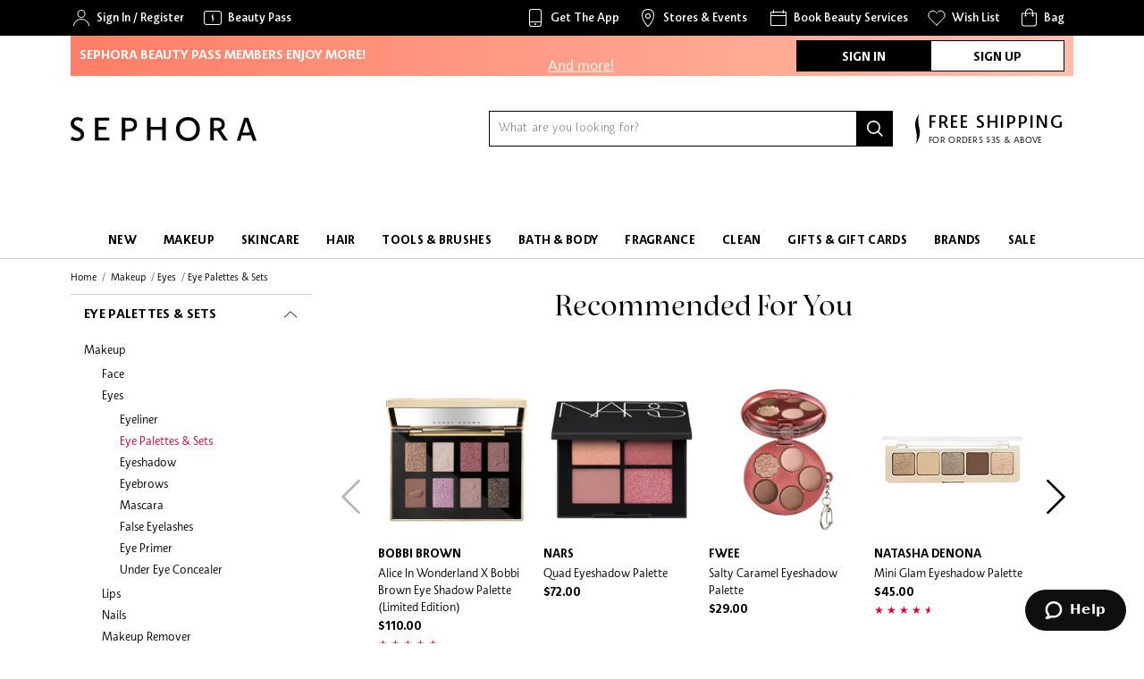

--- FILE ---
content_type: text/html; charset=utf-8
request_url: https://www.sephora.sg/categories/makeup/eyes/eye-palettes-and-sets
body_size: 87381
content:
<!doctype html>
<html data-n-head-ssr lang="en" data-n-head="%7B%22lang%22:%7B%22ssr%22:%22en%22%7D%7D">
  <head >
    <title>Eyeshadow Palettes | Sephora Singapore</title><meta data-n-head="ssr" charset="utf-8"><meta data-n-head="ssr" name="viewport" content="width=device-width, initial-scale=1"><meta data-n-head="ssr" name="author" content="SEPHORA"><meta data-n-head="ssr" name="theme-color" content="#000"><meta data-n-head="ssr" property="og:image" content="https://static-reg.lximg.com/assets/sephora_og_image-34f1169559fdb47662226655a01e2f90dabe8622664f82b7f9b4ed5907237b3d.jpg" id="og-image" name="og:image"><meta data-n-head="ssr" property="og:type" content="website" id="og-type" name="og:type"><meta data-n-head="ssr" property="og:site_name" content="Sephora" id="og-site-name"><meta data-n-head="ssr" property="al:web:should_fallback" content="false"><meta data-n-head="ssr" data-hid="charset" charset="utf-8"><meta data-n-head="ssr" data-hid="mobile-web-app-capable" name="mobile-web-app-capable" content="yes"><meta data-n-head="ssr" data-hid="apple-mobile-web-app-title" name="apple-mobile-web-app-title" content="Sephora Lite"><meta data-n-head="ssr" data-hid="og:site_name" name="og:site_name" property="og:site_name" content="Sephora Lite"><meta data-n-head="ssr" name="description" content="Buy eye palettes and eyeshadow palette sets from Sephora now. Find nude, matte, shimmer, metallic eyeshadow palettes to enhance your eyes and brow shape." data-hid="description" id="meta-description"><meta data-n-head="ssr" name="keywords" content="Sephora, Singapore, SG, Beauty, Cosmetics, Makeup, Skincare, Fragrances, Hair Care, Bath and Body, Free Delivery, Online, Store" id="meta-keywords"><meta data-n-head="ssr" property="og:title" content="Eyeshadow Palettes | Sephora Singapore" data-hid="og:title" id="og-title"><meta data-n-head="ssr" property="og:description" content="Buy eye palettes and eyeshadow palette sets from Sephora now. Find nude, matte, shimmer, metallic eyeshadow palettes to enhance your eyes and brow shape." data-hid="og:description" id="og-description"><meta data-n-head="ssr" property="og:url" content="/categories/makeup/eyes/eye-palettes-and-sets" id="og-url" name="og:url"><meta data-n-head="ssr" property="fb:page_id" content="40659843111"><meta data-n-head="ssr" property="fb:app_id" content="145621749223301"><meta data-n-head="ssr" property="al:android:url" content="sephora://" id="al-android-url"><meta data-n-head="ssr" property="al:android:package" content="com.sephora.digital"><meta data-n-head="ssr" property="al:android:app_name" content="Sephora - Beauty Shopping"><meta data-n-head="ssr" property="al:ios:url" content="sephora://" id="al-ios-url"><meta data-n-head="ssr" property="al:ios:app_store_id" content="1152899196"><meta data-n-head="ssr" property="al:ios:app_name" content="Sephora - Beauty Shopping"><link data-n-head="ssr" rel="icon" type="image/x-icon" href="/favicon.ico"><link data-n-head="ssr" rel="preconnect" href="https://sessions.bugsnag.com" crossorigin="true"><link data-n-head="ssr" type="font/woff2" href="/_nuxt/fonts/SephoraSerif-Book.8310a87.woff2" rel="preload" data-class="font_sephora_serif font_sephora_serif_400_normal" as="font" crossorigin="anonymous" onload="document.documentElement.classList.add(&#x27;font_sephora_serif&#x27;,&#x27;font_sephora_serif_400_normal&#x27;);"><link data-n-head="ssr" type="font/woff2" href="/_nuxt/fonts/SephoraSerif-BookItalic.edef4a3.woff2" rel="preload" data-class="font_sephora_serif font_sephora_serif_400_italic" as="font" crossorigin="anonymous" onload="document.documentElement.classList.add(&#x27;font_sephora_serif&#x27;,&#x27;font_sephora_serif_400_italic&#x27;);"><link data-n-head="ssr" type="font/woff2" href="/_nuxt/fonts/SephoraSans-Light.a06d013.woff2" rel="preload" data-class="font_sephora_sans font_sephora_sans_300_normal" as="font" crossorigin="anonymous" onload="document.documentElement.classList.add(&#x27;font_sephora_sans&#x27;,&#x27;font_sephora_sans_300_normal&#x27;);"><link data-n-head="ssr" type="font/woff2" href="/_nuxt/fonts/SephoraSans-Book.d3fa32d.woff2" rel="preload" data-class="font_sephora_sans font_sephora_sans_400_normal" as="font" crossorigin="anonymous" onload="document.documentElement.classList.add(&#x27;font_sephora_sans&#x27;,&#x27;font_sephora_sans_400_normal&#x27;);"><link data-n-head="ssr" type="font/woff2" href="/_nuxt/fonts/SephoraSans-Medium.469cb0f.woff2" rel="preload" data-class="font_sephora_sans font_sephora_sans_500_normal" as="font" crossorigin="anonymous" onload="document.documentElement.classList.add(&#x27;font_sephora_sans&#x27;,&#x27;font_sephora_sans_500_normal&#x27;);"><link data-n-head="ssr" type="font/woff2" href="/_nuxt/fonts/SephoraSans-Bold.1ca72a0.woff2" rel="preload" data-class="font_sephora_sans font_sephora_sans_700_normal" as="font" crossorigin="anonymous" onload="document.documentElement.classList.add(&#x27;font_sephora_sans&#x27;,&#x27;font_sephora_sans_700_normal&#x27;);"><link data-n-head="ssr" type="font/woff2" href="/_nuxt/fonts/Avalon-Bold.de78b17.woff2" rel="preload" data-class="font_avalon font_avalon_700_normal" as="font" crossorigin="anonymous" onload="document.documentElement.classList.add(&#x27;font_avalon&#x27;,&#x27;font_avalon_700_normal&#x27;);"><link data-n-head="ssr" type="font/woff2" href="/_nuxt/fonts/Avalon-Demi.d6da773.woff2" rel="preload" data-class="font_avalon font_avalon_600_normal" as="font" crossorigin="anonymous" onload="document.documentElement.classList.add(&#x27;font_avalon&#x27;,&#x27;font_avalon_600_normal&#x27;);"><link data-n-head="ssr" type="font/woff2" href="/_nuxt/fonts/Avalon-Book.9121d11.woff2" rel="preload" data-class="font_avalon font_avalon_400_normal" as="font" crossorigin="anonymous" onload="document.documentElement.classList.add(&#x27;font_avalon&#x27;,&#x27;font_avalon_400_normal&#x27;);"><link data-n-head="ssr" data-hid="shortcut-icon" rel="shortcut icon" href="/_nuxt/icons/icon_64x64.db3cc9.png"><link data-n-head="ssr" data-hid="apple-touch-icon" rel="apple-touch-icon" href="/_nuxt/icons/icon_512x512.db3cc9.png" sizes="512x512"><link data-n-head="ssr" rel="manifest" href="/_nuxt/manifest.d4350338.json" data-hid="manifest"><link data-n-head="ssr" href="https://www.sephora.sg/categories/makeup/eyes/eye-palettes-and-sets" id="meta-canonical" rel="canonical"><script type="text/javascript" src="https://www.sephora.sg/public/8acfa78c5c407517d80966855961364a1c78de08be49" async ></script><script data-n-head="ssr" data-hid="newrelic-browser" type="text/javascript">window.NREUM||(NREUM={});NREUM.info = {"agent":"","beacon":"bam.nr-data.net","errorBeacon":"bam.nr-data.net","licenseKey":"2481c6d7fc","applicationID":"688105835","applicationTime":6.875322,"transactionName":"b1xQNRRVCBFVUExbWFYWcRQVQAkPG1BZRlJfVkAIA0dJWEBcSHFWTFxVDhRNSVhXUkxXUFdLS15JDhUXVnBZRlJfVkAYWQ==","queueTime":0,"ttGuid":"e4d4c77308f5a779","agentToken":null}; (window.NREUM||(NREUM={})).init={privacy:{cookies_enabled:true},ajax:{deny_list:[]},feature_flags:["soft_nav"],distributed_tracing:{enabled:true}};(window.NREUM||(NREUM={})).loader_config={agentID:"874504344",accountID:"57886",trustKey:"57886",xpid:"UQEPWVBADgsIVVFXDwIC",licenseKey:"2481c6d7fc",applicationID:"688105835",browserID:"874504344"};;/*! For license information please see nr-loader-spa-1.308.0.min.js.LICENSE.txt */
(()=>{var e,t,r={384:(e,t,r)=>{"use strict";r.d(t,{NT:()=>a,US:()=>u,Zm:()=>o,bQ:()=>d,dV:()=>c,pV:()=>l});var n=r(6154),i=r(1863),s=r(1910);const a={beacon:"bam.nr-data.net",errorBeacon:"bam.nr-data.net"};function o(){return n.gm.NREUM||(n.gm.NREUM={}),void 0===n.gm.newrelic&&(n.gm.newrelic=n.gm.NREUM),n.gm.NREUM}function c(){let e=o();return e.o||(e.o={ST:n.gm.setTimeout,SI:n.gm.setImmediate||n.gm.setInterval,CT:n.gm.clearTimeout,XHR:n.gm.XMLHttpRequest,REQ:n.gm.Request,EV:n.gm.Event,PR:n.gm.Promise,MO:n.gm.MutationObserver,FETCH:n.gm.fetch,WS:n.gm.WebSocket},(0,s.i)(...Object.values(e.o))),e}function d(e,t){let r=o();r.initializedAgents??={},t.initializedAt={ms:(0,i.t)(),date:new Date},r.initializedAgents[e]=t}function u(e,t){o()[e]=t}function l(){return function(){let e=o();const t=e.info||{};e.info={beacon:a.beacon,errorBeacon:a.errorBeacon,...t}}(),function(){let e=o();const t=e.init||{};e.init={...t}}(),c(),function(){let e=o();const t=e.loader_config||{};e.loader_config={...t}}(),o()}},782:(e,t,r)=>{"use strict";r.d(t,{T:()=>n});const n=r(860).K7.pageViewTiming},860:(e,t,r)=>{"use strict";r.d(t,{$J:()=>u,K7:()=>c,P3:()=>d,XX:()=>i,Yy:()=>o,df:()=>s,qY:()=>n,v4:()=>a});const n="events",i="jserrors",s="browser/blobs",a="rum",o="browser/logs",c={ajax:"ajax",genericEvents:"generic_events",jserrors:i,logging:"logging",metrics:"metrics",pageAction:"page_action",pageViewEvent:"page_view_event",pageViewTiming:"page_view_timing",sessionReplay:"session_replay",sessionTrace:"session_trace",softNav:"soft_navigations",spa:"spa"},d={[c.pageViewEvent]:1,[c.pageViewTiming]:2,[c.metrics]:3,[c.jserrors]:4,[c.spa]:5,[c.ajax]:6,[c.sessionTrace]:7,[c.softNav]:8,[c.sessionReplay]:9,[c.logging]:10,[c.genericEvents]:11},u={[c.pageViewEvent]:a,[c.pageViewTiming]:n,[c.ajax]:n,[c.spa]:n,[c.softNav]:n,[c.metrics]:i,[c.jserrors]:i,[c.sessionTrace]:s,[c.sessionReplay]:s,[c.logging]:o,[c.genericEvents]:"ins"}},944:(e,t,r)=>{"use strict";r.d(t,{R:()=>i});var n=r(3241);function i(e,t){"function"==typeof console.debug&&(console.debug("New Relic Warning: https://github.com/newrelic/newrelic-browser-agent/blob/main/docs/warning-codes.md#".concat(e),t),(0,n.W)({agentIdentifier:null,drained:null,type:"data",name:"warn",feature:"warn",data:{code:e,secondary:t}}))}},993:(e,t,r)=>{"use strict";r.d(t,{A$:()=>s,ET:()=>a,TZ:()=>o,p_:()=>i});var n=r(860);const i={ERROR:"ERROR",WARN:"WARN",INFO:"INFO",DEBUG:"DEBUG",TRACE:"TRACE"},s={OFF:0,ERROR:1,WARN:2,INFO:3,DEBUG:4,TRACE:5},a="log",o=n.K7.logging},1541:(e,t,r)=>{"use strict";r.d(t,{U:()=>i,f:()=>n});const n={MFE:"MFE",BA:"BA"};function i(e,t){if(2!==t?.harvestEndpointVersion)return{};const r=t.agentRef.runtime.appMetadata.agents[0].entityGuid;return e?{"source.id":e.id,"source.name":e.name,"source.type":e.type,"parent.id":e.parent?.id||r,"parent.type":e.parent?.type||n.BA}:{"entity.guid":r,appId:t.agentRef.info.applicationID}}},1687:(e,t,r)=>{"use strict";r.d(t,{Ak:()=>d,Ze:()=>h,x3:()=>u});var n=r(3241),i=r(7836),s=r(3606),a=r(860),o=r(2646);const c={};function d(e,t){const r={staged:!1,priority:a.P3[t]||0};l(e),c[e].get(t)||c[e].set(t,r)}function u(e,t){e&&c[e]&&(c[e].get(t)&&c[e].delete(t),p(e,t,!1),c[e].size&&f(e))}function l(e){if(!e)throw new Error("agentIdentifier required");c[e]||(c[e]=new Map)}function h(e="",t="feature",r=!1){if(l(e),!e||!c[e].get(t)||r)return p(e,t);c[e].get(t).staged=!0,f(e)}function f(e){const t=Array.from(c[e]);t.every(([e,t])=>t.staged)&&(t.sort((e,t)=>e[1].priority-t[1].priority),t.forEach(([t])=>{c[e].delete(t),p(e,t)}))}function p(e,t,r=!0){const a=e?i.ee.get(e):i.ee,c=s.i.handlers;if(!a.aborted&&a.backlog&&c){if((0,n.W)({agentIdentifier:e,type:"lifecycle",name:"drain",feature:t}),r){const e=a.backlog[t],r=c[t];if(r){for(let t=0;e&&t<e.length;++t)g(e[t],r);Object.entries(r).forEach(([e,t])=>{Object.values(t||{}).forEach(t=>{t[0]?.on&&t[0]?.context()instanceof o.y&&t[0].on(e,t[1])})})}}a.isolatedBacklog||delete c[t],a.backlog[t]=null,a.emit("drain-"+t,[])}}function g(e,t){var r=e[1];Object.values(t[r]||{}).forEach(t=>{var r=e[0];if(t[0]===r){var n=t[1],i=e[3],s=e[2];n.apply(i,s)}})}},1738:(e,t,r)=>{"use strict";r.d(t,{U:()=>f,Y:()=>h});var n=r(3241),i=r(9908),s=r(1863),a=r(944),o=r(5701),c=r(3969),d=r(8362),u=r(860),l=r(4261);function h(e,t,r,s){const h=s||r;!h||h[e]&&h[e]!==d.d.prototype[e]||(h[e]=function(){(0,i.p)(c.xV,["API/"+e+"/called"],void 0,u.K7.metrics,r.ee),(0,n.W)({agentIdentifier:r.agentIdentifier,drained:!!o.B?.[r.agentIdentifier],type:"data",name:"api",feature:l.Pl+e,data:{}});try{return t.apply(this,arguments)}catch(e){(0,a.R)(23,e)}})}function f(e,t,r,n,a){const o=e.info;null===r?delete o.jsAttributes[t]:o.jsAttributes[t]=r,(a||null===r)&&(0,i.p)(l.Pl+n,[(0,s.t)(),t,r],void 0,"session",e.ee)}},1741:(e,t,r)=>{"use strict";r.d(t,{W:()=>s});var n=r(944),i=r(4261);class s{#e(e,...t){if(this[e]!==s.prototype[e])return this[e](...t);(0,n.R)(35,e)}addPageAction(e,t){return this.#e(i.hG,e,t)}register(e){return this.#e(i.eY,e)}recordCustomEvent(e,t){return this.#e(i.fF,e,t)}setPageViewName(e,t){return this.#e(i.Fw,e,t)}setCustomAttribute(e,t,r){return this.#e(i.cD,e,t,r)}noticeError(e,t){return this.#e(i.o5,e,t)}setUserId(e,t=!1){return this.#e(i.Dl,e,t)}setApplicationVersion(e){return this.#e(i.nb,e)}setErrorHandler(e){return this.#e(i.bt,e)}addRelease(e,t){return this.#e(i.k6,e,t)}log(e,t){return this.#e(i.$9,e,t)}start(){return this.#e(i.d3)}finished(e){return this.#e(i.BL,e)}recordReplay(){return this.#e(i.CH)}pauseReplay(){return this.#e(i.Tb)}addToTrace(e){return this.#e(i.U2,e)}setCurrentRouteName(e){return this.#e(i.PA,e)}interaction(e){return this.#e(i.dT,e)}wrapLogger(e,t,r){return this.#e(i.Wb,e,t,r)}measure(e,t){return this.#e(i.V1,e,t)}consent(e){return this.#e(i.Pv,e)}}},1863:(e,t,r)=>{"use strict";function n(){return Math.floor(performance.now())}r.d(t,{t:()=>n})},1910:(e,t,r)=>{"use strict";r.d(t,{i:()=>s});var n=r(944);const i=new Map;function s(...e){return e.every(e=>{if(i.has(e))return i.get(e);const t="function"==typeof e?e.toString():"",r=t.includes("[native code]"),s=t.includes("nrWrapper");return r||s||(0,n.R)(64,e?.name||t),i.set(e,r),r})}},2555:(e,t,r)=>{"use strict";r.d(t,{D:()=>o,f:()=>a});var n=r(384),i=r(8122);const s={beacon:n.NT.beacon,errorBeacon:n.NT.errorBeacon,licenseKey:void 0,applicationID:void 0,sa:void 0,queueTime:void 0,applicationTime:void 0,ttGuid:void 0,user:void 0,account:void 0,product:void 0,extra:void 0,jsAttributes:{},userAttributes:void 0,atts:void 0,transactionName:void 0,tNamePlain:void 0};function a(e){try{return!!e.licenseKey&&!!e.errorBeacon&&!!e.applicationID}catch(e){return!1}}const o=e=>(0,i.a)(e,s)},2614:(e,t,r)=>{"use strict";r.d(t,{BB:()=>a,H3:()=>n,g:()=>d,iL:()=>c,tS:()=>o,uh:()=>i,wk:()=>s});const n="NRBA",i="SESSION",s=144e5,a=18e5,o={STARTED:"session-started",PAUSE:"session-pause",RESET:"session-reset",RESUME:"session-resume",UPDATE:"session-update"},c={SAME_TAB:"same-tab",CROSS_TAB:"cross-tab"},d={OFF:0,FULL:1,ERROR:2}},2646:(e,t,r)=>{"use strict";r.d(t,{y:()=>n});class n{constructor(e){this.contextId=e}}},2843:(e,t,r)=>{"use strict";r.d(t,{G:()=>s,u:()=>i});var n=r(3878);function i(e,t=!1,r,i){(0,n.DD)("visibilitychange",function(){if(t)return void("hidden"===document.visibilityState&&e());e(document.visibilityState)},r,i)}function s(e,t,r){(0,n.sp)("pagehide",e,t,r)}},3241:(e,t,r)=>{"use strict";r.d(t,{W:()=>s});var n=r(6154);const i="newrelic";function s(e={}){try{n.gm.dispatchEvent(new CustomEvent(i,{detail:e}))}catch(e){}}},3304:(e,t,r)=>{"use strict";r.d(t,{A:()=>s});var n=r(7836);const i=()=>{const e=new WeakSet;return(t,r)=>{if("object"==typeof r&&null!==r){if(e.has(r))return;e.add(r)}return r}};function s(e){try{return JSON.stringify(e,i())??""}catch(e){try{n.ee.emit("internal-error",[e])}catch(e){}return""}}},3333:(e,t,r)=>{"use strict";r.d(t,{$v:()=>u,TZ:()=>n,Xh:()=>c,Zp:()=>i,kd:()=>d,mq:()=>o,nf:()=>a,qN:()=>s});const n=r(860).K7.genericEvents,i=["auxclick","click","copy","keydown","paste","scrollend"],s=["focus","blur"],a=4,o=1e3,c=2e3,d=["PageAction","UserAction","BrowserPerformance"],u={RESOURCES:"experimental.resources",REGISTER:"register"}},3434:(e,t,r)=>{"use strict";r.d(t,{Jt:()=>s,YM:()=>d});var n=r(7836),i=r(5607);const s="nr@original:".concat(i.W),a=50;var o=Object.prototype.hasOwnProperty,c=!1;function d(e,t){return e||(e=n.ee),r.inPlace=function(e,t,n,i,s){n||(n="");const a="-"===n.charAt(0);for(let o=0;o<t.length;o++){const c=t[o],d=e[c];l(d)||(e[c]=r(d,a?c+n:n,i,c,s))}},r.flag=s,r;function r(t,r,n,c,d){return l(t)?t:(r||(r=""),nrWrapper[s]=t,function(e,t,r){if(Object.defineProperty&&Object.keys)try{return Object.keys(e).forEach(function(r){Object.defineProperty(t,r,{get:function(){return e[r]},set:function(t){return e[r]=t,t}})}),t}catch(e){u([e],r)}for(var n in e)o.call(e,n)&&(t[n]=e[n])}(t,nrWrapper,e),nrWrapper);function nrWrapper(){var s,o,l,h;let f;try{o=this,s=[...arguments],l="function"==typeof n?n(s,o):n||{}}catch(t){u([t,"",[s,o,c],l],e)}i(r+"start",[s,o,c],l,d);const p=performance.now();let g;try{return h=t.apply(o,s),g=performance.now(),h}catch(e){throw g=performance.now(),i(r+"err",[s,o,e],l,d),f=e,f}finally{const e=g-p,t={start:p,end:g,duration:e,isLongTask:e>=a,methodName:c,thrownError:f};t.isLongTask&&i("long-task",[t,o],l,d),i(r+"end",[s,o,h],l,d)}}}function i(r,n,i,s){if(!c||t){var a=c;c=!0;try{e.emit(r,n,i,t,s)}catch(t){u([t,r,n,i],e)}c=a}}}function u(e,t){t||(t=n.ee);try{t.emit("internal-error",e)}catch(e){}}function l(e){return!(e&&"function"==typeof e&&e.apply&&!e[s])}},3606:(e,t,r)=>{"use strict";r.d(t,{i:()=>s});var n=r(9908);s.on=a;var i=s.handlers={};function s(e,t,r,s){a(s||n.d,i,e,t,r)}function a(e,t,r,i,s){s||(s="feature"),e||(e=n.d);var a=t[s]=t[s]||{};(a[r]=a[r]||[]).push([e,i])}},3738:(e,t,r)=>{"use strict";r.d(t,{He:()=>i,Kp:()=>o,Lc:()=>d,Rz:()=>u,TZ:()=>n,bD:()=>s,d3:()=>a,jx:()=>l,sl:()=>h,uP:()=>c});const n=r(860).K7.sessionTrace,i="bstResource",s="resource",a="-start",o="-end",c="fn"+a,d="fn"+o,u="pushState",l=1e3,h=3e4},3785:(e,t,r)=>{"use strict";r.d(t,{R:()=>c,b:()=>d});var n=r(9908),i=r(1863),s=r(860),a=r(3969),o=r(993);function c(e,t,r={},c=o.p_.INFO,d=!0,u,l=(0,i.t)()){(0,n.p)(a.xV,["API/logging/".concat(c.toLowerCase(),"/called")],void 0,s.K7.metrics,e),(0,n.p)(o.ET,[l,t,r,c,d,u],void 0,s.K7.logging,e)}function d(e){return"string"==typeof e&&Object.values(o.p_).some(t=>t===e.toUpperCase().trim())}},3878:(e,t,r)=>{"use strict";function n(e,t){return{capture:e,passive:!1,signal:t}}function i(e,t,r=!1,i){window.addEventListener(e,t,n(r,i))}function s(e,t,r=!1,i){document.addEventListener(e,t,n(r,i))}r.d(t,{DD:()=>s,jT:()=>n,sp:()=>i})},3962:(e,t,r)=>{"use strict";r.d(t,{AM:()=>a,O2:()=>l,OV:()=>s,Qu:()=>h,TZ:()=>c,ih:()=>f,pP:()=>o,t1:()=>u,tC:()=>i,wD:()=>d});var n=r(860);const i=["click","keydown","submit"],s="popstate",a="api",o="initialPageLoad",c=n.K7.softNav,d=5e3,u=500,l={INITIAL_PAGE_LOAD:"",ROUTE_CHANGE:1,UNSPECIFIED:2},h={INTERACTION:1,AJAX:2,CUSTOM_END:3,CUSTOM_TRACER:4},f={IP:"in progress",PF:"pending finish",FIN:"finished",CAN:"cancelled"}},3969:(e,t,r)=>{"use strict";r.d(t,{TZ:()=>n,XG:()=>o,rs:()=>i,xV:()=>a,z_:()=>s});const n=r(860).K7.metrics,i="sm",s="cm",a="storeSupportabilityMetrics",o="storeEventMetrics"},4234:(e,t,r)=>{"use strict";r.d(t,{W:()=>s});var n=r(7836),i=r(1687);class s{constructor(e,t){this.agentIdentifier=e,this.ee=n.ee.get(e),this.featureName=t,this.blocked=!1}deregisterDrain(){(0,i.x3)(this.agentIdentifier,this.featureName)}}},4261:(e,t,r)=>{"use strict";r.d(t,{$9:()=>u,BL:()=>c,CH:()=>p,Dl:()=>R,Fw:()=>w,PA:()=>v,Pl:()=>n,Pv:()=>A,Tb:()=>h,U2:()=>a,V1:()=>E,Wb:()=>T,bt:()=>y,cD:()=>b,d3:()=>x,dT:()=>d,eY:()=>g,fF:()=>f,hG:()=>s,hw:()=>i,k6:()=>o,nb:()=>m,o5:()=>l});const n="api-",i=n+"ixn-",s="addPageAction",a="addToTrace",o="addRelease",c="finished",d="interaction",u="log",l="noticeError",h="pauseReplay",f="recordCustomEvent",p="recordReplay",g="register",m="setApplicationVersion",v="setCurrentRouteName",b="setCustomAttribute",y="setErrorHandler",w="setPageViewName",R="setUserId",x="start",T="wrapLogger",E="measure",A="consent"},5205:(e,t,r)=>{"use strict";r.d(t,{j:()=>S});var n=r(384),i=r(1741);var s=r(2555),a=r(3333);const o=e=>{if(!e||"string"!=typeof e)return!1;try{document.createDocumentFragment().querySelector(e)}catch{return!1}return!0};var c=r(2614),d=r(944),u=r(8122);const l="[data-nr-mask]",h=e=>(0,u.a)(e,(()=>{const e={feature_flags:[],experimental:{allow_registered_children:!1,resources:!1},mask_selector:"*",block_selector:"[data-nr-block]",mask_input_options:{color:!1,date:!1,"datetime-local":!1,email:!1,month:!1,number:!1,range:!1,search:!1,tel:!1,text:!1,time:!1,url:!1,week:!1,textarea:!1,select:!1,password:!0}};return{ajax:{deny_list:void 0,block_internal:!0,enabled:!0,autoStart:!0},api:{get allow_registered_children(){return e.feature_flags.includes(a.$v.REGISTER)||e.experimental.allow_registered_children},set allow_registered_children(t){e.experimental.allow_registered_children=t},duplicate_registered_data:!1},browser_consent_mode:{enabled:!1},distributed_tracing:{enabled:void 0,exclude_newrelic_header:void 0,cors_use_newrelic_header:void 0,cors_use_tracecontext_headers:void 0,allowed_origins:void 0},get feature_flags(){return e.feature_flags},set feature_flags(t){e.feature_flags=t},generic_events:{enabled:!0,autoStart:!0},harvest:{interval:30},jserrors:{enabled:!0,autoStart:!0},logging:{enabled:!0,autoStart:!0},metrics:{enabled:!0,autoStart:!0},obfuscate:void 0,page_action:{enabled:!0},page_view_event:{enabled:!0,autoStart:!0},page_view_timing:{enabled:!0,autoStart:!0},performance:{capture_marks:!1,capture_measures:!1,capture_detail:!0,resources:{get enabled(){return e.feature_flags.includes(a.$v.RESOURCES)||e.experimental.resources},set enabled(t){e.experimental.resources=t},asset_types:[],first_party_domains:[],ignore_newrelic:!0}},privacy:{cookies_enabled:!0},proxy:{assets:void 0,beacon:void 0},session:{expiresMs:c.wk,inactiveMs:c.BB},session_replay:{autoStart:!0,enabled:!1,preload:!1,sampling_rate:10,error_sampling_rate:100,collect_fonts:!1,inline_images:!1,fix_stylesheets:!0,mask_all_inputs:!0,get mask_text_selector(){return e.mask_selector},set mask_text_selector(t){o(t)?e.mask_selector="".concat(t,",").concat(l):""===t||null===t?e.mask_selector=l:(0,d.R)(5,t)},get block_class(){return"nr-block"},get ignore_class(){return"nr-ignore"},get mask_text_class(){return"nr-mask"},get block_selector(){return e.block_selector},set block_selector(t){o(t)?e.block_selector+=",".concat(t):""!==t&&(0,d.R)(6,t)},get mask_input_options(){return e.mask_input_options},set mask_input_options(t){t&&"object"==typeof t?e.mask_input_options={...t,password:!0}:(0,d.R)(7,t)}},session_trace:{enabled:!0,autoStart:!0},soft_navigations:{enabled:!0,autoStart:!0},spa:{enabled:!0,autoStart:!0},ssl:void 0,user_actions:{enabled:!0,elementAttributes:["id","className","tagName","type"]}}})());var f=r(6154),p=r(9324);let g=0;const m={buildEnv:p.F3,distMethod:p.Xs,version:p.xv,originTime:f.WN},v={consented:!1},b={appMetadata:{},get consented(){return this.session?.state?.consent||v.consented},set consented(e){v.consented=e},customTransaction:void 0,denyList:void 0,disabled:!1,harvester:void 0,isolatedBacklog:!1,isRecording:!1,loaderType:void 0,maxBytes:3e4,obfuscator:void 0,onerror:void 0,ptid:void 0,releaseIds:{},session:void 0,timeKeeper:void 0,registeredEntities:[],jsAttributesMetadata:{bytes:0},get harvestCount(){return++g}},y=e=>{const t=(0,u.a)(e,b),r=Object.keys(m).reduce((e,t)=>(e[t]={value:m[t],writable:!1,configurable:!0,enumerable:!0},e),{});return Object.defineProperties(t,r)};var w=r(5701);const R=e=>{const t=e.startsWith("http");e+="/",r.p=t?e:"https://"+e};var x=r(7836),T=r(3241);const E={accountID:void 0,trustKey:void 0,agentID:void 0,licenseKey:void 0,applicationID:void 0,xpid:void 0},A=e=>(0,u.a)(e,E),_=new Set;function S(e,t={},r,a){let{init:o,info:c,loader_config:d,runtime:u={},exposed:l=!0}=t;if(!c){const e=(0,n.pV)();o=e.init,c=e.info,d=e.loader_config}e.init=h(o||{}),e.loader_config=A(d||{}),c.jsAttributes??={},f.bv&&(c.jsAttributes.isWorker=!0),e.info=(0,s.D)(c);const p=e.init,g=[c.beacon,c.errorBeacon];_.has(e.agentIdentifier)||(p.proxy.assets&&(R(p.proxy.assets),g.push(p.proxy.assets)),p.proxy.beacon&&g.push(p.proxy.beacon),e.beacons=[...g],function(e){const t=(0,n.pV)();Object.getOwnPropertyNames(i.W.prototype).forEach(r=>{const n=i.W.prototype[r];if("function"!=typeof n||"constructor"===n)return;let s=t[r];e[r]&&!1!==e.exposed&&"micro-agent"!==e.runtime?.loaderType&&(t[r]=(...t)=>{const n=e[r](...t);return s?s(...t):n})})}(e),(0,n.US)("activatedFeatures",w.B)),u.denyList=[...p.ajax.deny_list||[],...p.ajax.block_internal?g:[]],u.ptid=e.agentIdentifier,u.loaderType=r,e.runtime=y(u),_.has(e.agentIdentifier)||(e.ee=x.ee.get(e.agentIdentifier),e.exposed=l,(0,T.W)({agentIdentifier:e.agentIdentifier,drained:!!w.B?.[e.agentIdentifier],type:"lifecycle",name:"initialize",feature:void 0,data:e.config})),_.add(e.agentIdentifier)}},5270:(e,t,r)=>{"use strict";r.d(t,{Aw:()=>a,SR:()=>s,rF:()=>o});var n=r(384),i=r(7767);function s(e){return!!(0,n.dV)().o.MO&&(0,i.V)(e)&&!0===e?.session_trace.enabled}function a(e){return!0===e?.session_replay.preload&&s(e)}function o(e,t){try{if("string"==typeof t?.type){if("password"===t.type.toLowerCase())return"*".repeat(e?.length||0);if(void 0!==t?.dataset?.nrUnmask||t?.classList?.contains("nr-unmask"))return e}}catch(e){}return"string"==typeof e?e.replace(/[\S]/g,"*"):"*".repeat(e?.length||0)}},5289:(e,t,r)=>{"use strict";r.d(t,{GG:()=>a,Qr:()=>c,sB:()=>o});var n=r(3878),i=r(6389);function s(){return"undefined"==typeof document||"complete"===document.readyState}function a(e,t){if(s())return e();const r=(0,i.J)(e),a=setInterval(()=>{s()&&(clearInterval(a),r())},500);(0,n.sp)("load",r,t)}function o(e){if(s())return e();(0,n.DD)("DOMContentLoaded",e)}function c(e){if(s())return e();(0,n.sp)("popstate",e)}},5607:(e,t,r)=>{"use strict";r.d(t,{W:()=>n});const n=(0,r(9566).bz)()},5701:(e,t,r)=>{"use strict";r.d(t,{B:()=>s,t:()=>a});var n=r(3241);const i=new Set,s={};function a(e,t){const r=t.agentIdentifier;s[r]??={},e&&"object"==typeof e&&(i.has(r)||(t.ee.emit("rumresp",[e]),s[r]=e,i.add(r),(0,n.W)({agentIdentifier:r,loaded:!0,drained:!0,type:"lifecycle",name:"load",feature:void 0,data:e})))}},6154:(e,t,r)=>{"use strict";r.d(t,{OF:()=>d,RI:()=>i,WN:()=>h,bv:()=>s,eN:()=>f,gm:()=>a,lR:()=>l,m:()=>c,mw:()=>o,sb:()=>u});var n=r(1863);const i="undefined"!=typeof window&&!!window.document,s="undefined"!=typeof WorkerGlobalScope&&("undefined"!=typeof self&&self instanceof WorkerGlobalScope&&self.navigator instanceof WorkerNavigator||"undefined"!=typeof globalThis&&globalThis instanceof WorkerGlobalScope&&globalThis.navigator instanceof WorkerNavigator),a=i?window:"undefined"!=typeof WorkerGlobalScope&&("undefined"!=typeof self&&self instanceof WorkerGlobalScope&&self||"undefined"!=typeof globalThis&&globalThis instanceof WorkerGlobalScope&&globalThis),o=Boolean("hidden"===a?.document?.visibilityState),c=""+a?.location,d=/iPad|iPhone|iPod/.test(a.navigator?.userAgent),u=d&&"undefined"==typeof SharedWorker,l=(()=>{const e=a.navigator?.userAgent?.match(/Firefox[/\s](\d+\.\d+)/);return Array.isArray(e)&&e.length>=2?+e[1]:0})(),h=Date.now()-(0,n.t)(),f=()=>"undefined"!=typeof PerformanceNavigationTiming&&a?.performance?.getEntriesByType("navigation")?.[0]?.responseStart},6344:(e,t,r)=>{"use strict";r.d(t,{BB:()=>u,Qb:()=>l,TZ:()=>i,Ug:()=>a,Vh:()=>s,_s:()=>o,bc:()=>d,yP:()=>c});var n=r(2614);const i=r(860).K7.sessionReplay,s="errorDuringReplay",a=.12,o={DomContentLoaded:0,Load:1,FullSnapshot:2,IncrementalSnapshot:3,Meta:4,Custom:5},c={[n.g.ERROR]:15e3,[n.g.FULL]:3e5,[n.g.OFF]:0},d={RESET:{message:"Session was reset",sm:"Reset"},IMPORT:{message:"Recorder failed to import",sm:"Import"},TOO_MANY:{message:"429: Too Many Requests",sm:"Too-Many"},TOO_BIG:{message:"Payload was too large",sm:"Too-Big"},CROSS_TAB:{message:"Session Entity was set to OFF on another tab",sm:"Cross-Tab"},ENTITLEMENTS:{message:"Session Replay is not allowed and will not be started",sm:"Entitlement"}},u=5e3,l={API:"api",RESUME:"resume",SWITCH_TO_FULL:"switchToFull",INITIALIZE:"initialize",PRELOAD:"preload"}},6389:(e,t,r)=>{"use strict";function n(e,t=500,r={}){const n=r?.leading||!1;let i;return(...r)=>{n&&void 0===i&&(e.apply(this,r),i=setTimeout(()=>{i=clearTimeout(i)},t)),n||(clearTimeout(i),i=setTimeout(()=>{e.apply(this,r)},t))}}function i(e){let t=!1;return(...r)=>{t||(t=!0,e.apply(this,r))}}r.d(t,{J:()=>i,s:()=>n})},6630:(e,t,r)=>{"use strict";r.d(t,{T:()=>n});const n=r(860).K7.pageViewEvent},6774:(e,t,r)=>{"use strict";r.d(t,{T:()=>n});const n=r(860).K7.jserrors},7295:(e,t,r)=>{"use strict";r.d(t,{Xv:()=>a,gX:()=>i,iW:()=>s});var n=[];function i(e){if(!e||s(e))return!1;if(0===n.length)return!0;if("*"===n[0].hostname)return!1;for(var t=0;t<n.length;t++){var r=n[t];if(r.hostname.test(e.hostname)&&r.pathname.test(e.pathname))return!1}return!0}function s(e){return void 0===e.hostname}function a(e){if(n=[],e&&e.length)for(var t=0;t<e.length;t++){let r=e[t];if(!r)continue;if("*"===r)return void(n=[{hostname:"*"}]);0===r.indexOf("http://")?r=r.substring(7):0===r.indexOf("https://")&&(r=r.substring(8));const i=r.indexOf("/");let s,a;i>0?(s=r.substring(0,i),a=r.substring(i)):(s=r,a="*");let[c]=s.split(":");n.push({hostname:o(c),pathname:o(a,!0)})}}function o(e,t=!1){const r=e.replace(/[.+?^${}()|[\]\\]/g,e=>"\\"+e).replace(/\*/g,".*?");return new RegExp((t?"^":"")+r+"$")}},7485:(e,t,r)=>{"use strict";r.d(t,{D:()=>i});var n=r(6154);function i(e){if(0===(e||"").indexOf("data:"))return{protocol:"data"};try{const t=new URL(e,location.href),r={port:t.port,hostname:t.hostname,pathname:t.pathname,search:t.search,protocol:t.protocol.slice(0,t.protocol.indexOf(":")),sameOrigin:t.protocol===n.gm?.location?.protocol&&t.host===n.gm?.location?.host};return r.port&&""!==r.port||("http:"===t.protocol&&(r.port="80"),"https:"===t.protocol&&(r.port="443")),r.pathname&&""!==r.pathname?r.pathname.startsWith("/")||(r.pathname="/".concat(r.pathname)):r.pathname="/",r}catch(e){return{}}}},7699:(e,t,r)=>{"use strict";r.d(t,{It:()=>s,KC:()=>o,No:()=>i,qh:()=>a});var n=r(860);const i=16e3,s=1e6,a="SESSION_ERROR",o={[n.K7.logging]:!0,[n.K7.genericEvents]:!1,[n.K7.jserrors]:!1,[n.K7.ajax]:!1}},7767:(e,t,r)=>{"use strict";r.d(t,{V:()=>i});var n=r(6154);const i=e=>n.RI&&!0===e?.privacy.cookies_enabled},7836:(e,t,r)=>{"use strict";r.d(t,{P:()=>o,ee:()=>c});var n=r(384),i=r(8990),s=r(2646),a=r(5607);const o="nr@context:".concat(a.W),c=function e(t,r){var n={},a={},u={},l=!1;try{l=16===r.length&&d.initializedAgents?.[r]?.runtime.isolatedBacklog}catch(e){}var h={on:p,addEventListener:p,removeEventListener:function(e,t){var r=n[e];if(!r)return;for(var i=0;i<r.length;i++)r[i]===t&&r.splice(i,1)},emit:function(e,r,n,i,s){!1!==s&&(s=!0);if(c.aborted&&!i)return;t&&s&&t.emit(e,r,n);var o=f(n);g(e).forEach(e=>{e.apply(o,r)});var d=v()[a[e]];d&&d.push([h,e,r,o]);return o},get:m,listeners:g,context:f,buffer:function(e,t){const r=v();if(t=t||"feature",h.aborted)return;Object.entries(e||{}).forEach(([e,n])=>{a[n]=t,t in r||(r[t]=[])})},abort:function(){h._aborted=!0,Object.keys(h.backlog).forEach(e=>{delete h.backlog[e]})},isBuffering:function(e){return!!v()[a[e]]},debugId:r,backlog:l?{}:t&&"object"==typeof t.backlog?t.backlog:{},isolatedBacklog:l};return Object.defineProperty(h,"aborted",{get:()=>{let e=h._aborted||!1;return e||(t&&(e=t.aborted),e)}}),h;function f(e){return e&&e instanceof s.y?e:e?(0,i.I)(e,o,()=>new s.y(o)):new s.y(o)}function p(e,t){n[e]=g(e).concat(t)}function g(e){return n[e]||[]}function m(t){return u[t]=u[t]||e(h,t)}function v(){return h.backlog}}(void 0,"globalEE"),d=(0,n.Zm)();d.ee||(d.ee=c)},8122:(e,t,r)=>{"use strict";r.d(t,{a:()=>i});var n=r(944);function i(e,t){try{if(!e||"object"!=typeof e)return(0,n.R)(3);if(!t||"object"!=typeof t)return(0,n.R)(4);const r=Object.create(Object.getPrototypeOf(t),Object.getOwnPropertyDescriptors(t)),s=0===Object.keys(r).length?e:r;for(let a in s)if(void 0!==e[a])try{if(null===e[a]){r[a]=null;continue}Array.isArray(e[a])&&Array.isArray(t[a])?r[a]=Array.from(new Set([...e[a],...t[a]])):"object"==typeof e[a]&&"object"==typeof t[a]?r[a]=i(e[a],t[a]):r[a]=e[a]}catch(e){r[a]||(0,n.R)(1,e)}return r}catch(e){(0,n.R)(2,e)}}},8139:(e,t,r)=>{"use strict";r.d(t,{u:()=>h});var n=r(7836),i=r(3434),s=r(8990),a=r(6154);const o={},c=a.gm.XMLHttpRequest,d="addEventListener",u="removeEventListener",l="nr@wrapped:".concat(n.P);function h(e){var t=function(e){return(e||n.ee).get("events")}(e);if(o[t.debugId]++)return t;o[t.debugId]=1;var r=(0,i.YM)(t,!0);function h(e){r.inPlace(e,[d,u],"-",p)}function p(e,t){return e[1]}return"getPrototypeOf"in Object&&(a.RI&&f(document,h),c&&f(c.prototype,h),f(a.gm,h)),t.on(d+"-start",function(e,t){var n=e[1];if(null!==n&&("function"==typeof n||"object"==typeof n)&&"newrelic"!==e[0]){var i=(0,s.I)(n,l,function(){var e={object:function(){if("function"!=typeof n.handleEvent)return;return n.handleEvent.apply(n,arguments)},function:n}[typeof n];return e?r(e,"fn-",null,e.name||"anonymous"):n});this.wrapped=e[1]=i}}),t.on(u+"-start",function(e){e[1]=this.wrapped||e[1]}),t}function f(e,t,...r){let n=e;for(;"object"==typeof n&&!Object.prototype.hasOwnProperty.call(n,d);)n=Object.getPrototypeOf(n);n&&t(n,...r)}},8362:(e,t,r)=>{"use strict";r.d(t,{d:()=>s});var n=r(9566),i=r(1741);class s extends i.W{agentIdentifier=(0,n.LA)(16)}},8374:(e,t,r)=>{r.nc=(()=>{try{return document?.currentScript?.nonce}catch(e){}return""})()},8990:(e,t,r)=>{"use strict";r.d(t,{I:()=>i});var n=Object.prototype.hasOwnProperty;function i(e,t,r){if(n.call(e,t))return e[t];var i=r();if(Object.defineProperty&&Object.keys)try{return Object.defineProperty(e,t,{value:i,writable:!0,enumerable:!1}),i}catch(e){}return e[t]=i,i}},9119:(e,t,r)=>{"use strict";r.d(t,{L:()=>s});var n=/([^?#]*)[^#]*(#[^?]*|$).*/,i=/([^?#]*)().*/;function s(e,t){return e?e.replace(t?n:i,"$1$2"):e}},9300:(e,t,r)=>{"use strict";r.d(t,{T:()=>n});const n=r(860).K7.ajax},9324:(e,t,r)=>{"use strict";r.d(t,{AJ:()=>a,F3:()=>i,Xs:()=>s,Yq:()=>o,xv:()=>n});const n="1.308.0",i="PROD",s="CDN",a="@newrelic/rrweb",o="1.0.1"},9566:(e,t,r)=>{"use strict";r.d(t,{LA:()=>o,ZF:()=>c,bz:()=>a,el:()=>d});var n=r(6154);const i="xxxxxxxx-xxxx-4xxx-yxxx-xxxxxxxxxxxx";function s(e,t){return e?15&e[t]:16*Math.random()|0}function a(){const e=n.gm?.crypto||n.gm?.msCrypto;let t,r=0;return e&&e.getRandomValues&&(t=e.getRandomValues(new Uint8Array(30))),i.split("").map(e=>"x"===e?s(t,r++).toString(16):"y"===e?(3&s()|8).toString(16):e).join("")}function o(e){const t=n.gm?.crypto||n.gm?.msCrypto;let r,i=0;t&&t.getRandomValues&&(r=t.getRandomValues(new Uint8Array(e)));const a=[];for(var o=0;o<e;o++)a.push(s(r,i++).toString(16));return a.join("")}function c(){return o(16)}function d(){return o(32)}},9908:(e,t,r)=>{"use strict";r.d(t,{d:()=>n,p:()=>i});var n=r(7836).ee.get("handle");function i(e,t,r,i,s){s?(s.buffer([e],i),s.emit(e,t,r)):(n.buffer([e],i),n.emit(e,t,r))}}},n={};function i(e){var t=n[e];if(void 0!==t)return t.exports;var s=n[e]={exports:{}};return r[e](s,s.exports,i),s.exports}i.m=r,i.d=(e,t)=>{for(var r in t)i.o(t,r)&&!i.o(e,r)&&Object.defineProperty(e,r,{enumerable:!0,get:t[r]})},i.f={},i.e=e=>Promise.all(Object.keys(i.f).reduce((t,r)=>(i.f[r](e,t),t),[])),i.u=e=>({212:"nr-spa-compressor",249:"nr-spa-recorder",478:"nr-spa"}[e]+"-1.308.0.min.js"),i.o=(e,t)=>Object.prototype.hasOwnProperty.call(e,t),e={},t="NRBA-1.308.0.PROD:",i.l=(r,n,s,a)=>{if(e[r])e[r].push(n);else{var o,c;if(void 0!==s)for(var d=document.getElementsByTagName("script"),u=0;u<d.length;u++){var l=d[u];if(l.getAttribute("src")==r||l.getAttribute("data-webpack")==t+s){o=l;break}}if(!o){c=!0;var h={478:"sha512-RSfSVnmHk59T/uIPbdSE0LPeqcEdF4/+XhfJdBuccH5rYMOEZDhFdtnh6X6nJk7hGpzHd9Ujhsy7lZEz/ORYCQ==",249:"sha512-ehJXhmntm85NSqW4MkhfQqmeKFulra3klDyY0OPDUE+sQ3GokHlPh1pmAzuNy//3j4ac6lzIbmXLvGQBMYmrkg==",212:"sha512-B9h4CR46ndKRgMBcK+j67uSR2RCnJfGefU+A7FrgR/k42ovXy5x/MAVFiSvFxuVeEk/pNLgvYGMp1cBSK/G6Fg=="};(o=document.createElement("script")).charset="utf-8",i.nc&&o.setAttribute("nonce",i.nc),o.setAttribute("data-webpack",t+s),o.src=r,0!==o.src.indexOf(window.location.origin+"/")&&(o.crossOrigin="anonymous"),h[a]&&(o.integrity=h[a])}e[r]=[n];var f=(t,n)=>{o.onerror=o.onload=null,clearTimeout(p);var i=e[r];if(delete e[r],o.parentNode&&o.parentNode.removeChild(o),i&&i.forEach(e=>e(n)),t)return t(n)},p=setTimeout(f.bind(null,void 0,{type:"timeout",target:o}),12e4);o.onerror=f.bind(null,o.onerror),o.onload=f.bind(null,o.onload),c&&document.head.appendChild(o)}},i.r=e=>{"undefined"!=typeof Symbol&&Symbol.toStringTag&&Object.defineProperty(e,Symbol.toStringTag,{value:"Module"}),Object.defineProperty(e,"__esModule",{value:!0})},i.p="https://js-agent.newrelic.com/",(()=>{var e={38:0,788:0};i.f.j=(t,r)=>{var n=i.o(e,t)?e[t]:void 0;if(0!==n)if(n)r.push(n[2]);else{var s=new Promise((r,i)=>n=e[t]=[r,i]);r.push(n[2]=s);var a=i.p+i.u(t),o=new Error;i.l(a,r=>{if(i.o(e,t)&&(0!==(n=e[t])&&(e[t]=void 0),n)){var s=r&&("load"===r.type?"missing":r.type),a=r&&r.target&&r.target.src;o.message="Loading chunk "+t+" failed: ("+s+": "+a+")",o.name="ChunkLoadError",o.type=s,o.request=a,n[1](o)}},"chunk-"+t,t)}};var t=(t,r)=>{var n,s,[a,o,c]=r,d=0;if(a.some(t=>0!==e[t])){for(n in o)i.o(o,n)&&(i.m[n]=o[n]);if(c)c(i)}for(t&&t(r);d<a.length;d++)s=a[d],i.o(e,s)&&e[s]&&e[s][0](),e[s]=0},r=self["webpackChunk:NRBA-1.308.0.PROD"]=self["webpackChunk:NRBA-1.308.0.PROD"]||[];r.forEach(t.bind(null,0)),r.push=t.bind(null,r.push.bind(r))})(),(()=>{"use strict";i(8374);var e=i(8362),t=i(860);const r=Object.values(t.K7);var n=i(5205);var s=i(9908),a=i(1863),o=i(4261),c=i(1738);var d=i(1687),u=i(4234),l=i(5289),h=i(6154),f=i(944),p=i(5270),g=i(7767),m=i(6389),v=i(7699);class b extends u.W{constructor(e,t){super(e.agentIdentifier,t),this.agentRef=e,this.abortHandler=void 0,this.featAggregate=void 0,this.loadedSuccessfully=void 0,this.onAggregateImported=new Promise(e=>{this.loadedSuccessfully=e}),this.deferred=Promise.resolve(),!1===e.init[this.featureName].autoStart?this.deferred=new Promise((t,r)=>{this.ee.on("manual-start-all",(0,m.J)(()=>{(0,d.Ak)(e.agentIdentifier,this.featureName),t()}))}):(0,d.Ak)(e.agentIdentifier,t)}importAggregator(e,t,r={}){if(this.featAggregate)return;const n=async()=>{let n;await this.deferred;try{if((0,g.V)(e.init)){const{setupAgentSession:t}=await i.e(478).then(i.bind(i,8766));n=t(e)}}catch(e){(0,f.R)(20,e),this.ee.emit("internal-error",[e]),(0,s.p)(v.qh,[e],void 0,this.featureName,this.ee)}try{if(!this.#t(this.featureName,n,e.init))return(0,d.Ze)(this.agentIdentifier,this.featureName),void this.loadedSuccessfully(!1);const{Aggregate:i}=await t();this.featAggregate=new i(e,r),e.runtime.harvester.initializedAggregates.push(this.featAggregate),this.loadedSuccessfully(!0)}catch(e){(0,f.R)(34,e),this.abortHandler?.(),(0,d.Ze)(this.agentIdentifier,this.featureName,!0),this.loadedSuccessfully(!1),this.ee&&this.ee.abort()}};h.RI?(0,l.GG)(()=>n(),!0):n()}#t(e,r,n){if(this.blocked)return!1;switch(e){case t.K7.sessionReplay:return(0,p.SR)(n)&&!!r;case t.K7.sessionTrace:return!!r;default:return!0}}}var y=i(6630),w=i(2614),R=i(3241);class x extends b{static featureName=y.T;constructor(e){var t;super(e,y.T),this.setupInspectionEvents(e.agentIdentifier),t=e,(0,c.Y)(o.Fw,function(e,r){"string"==typeof e&&("/"!==e.charAt(0)&&(e="/"+e),t.runtime.customTransaction=(r||"http://custom.transaction")+e,(0,s.p)(o.Pl+o.Fw,[(0,a.t)()],void 0,void 0,t.ee))},t),this.importAggregator(e,()=>i.e(478).then(i.bind(i,2467)))}setupInspectionEvents(e){const t=(t,r)=>{t&&(0,R.W)({agentIdentifier:e,timeStamp:t.timeStamp,loaded:"complete"===t.target.readyState,type:"window",name:r,data:t.target.location+""})};(0,l.sB)(e=>{t(e,"DOMContentLoaded")}),(0,l.GG)(e=>{t(e,"load")}),(0,l.Qr)(e=>{t(e,"navigate")}),this.ee.on(w.tS.UPDATE,(t,r)=>{(0,R.W)({agentIdentifier:e,type:"lifecycle",name:"session",data:r})})}}var T=i(384);class E extends e.d{constructor(e){var t;(super(),h.gm)?(this.features={},(0,T.bQ)(this.agentIdentifier,this),this.desiredFeatures=new Set(e.features||[]),this.desiredFeatures.add(x),(0,n.j)(this,e,e.loaderType||"agent"),t=this,(0,c.Y)(o.cD,function(e,r,n=!1){if("string"==typeof e){if(["string","number","boolean"].includes(typeof r)||null===r)return(0,c.U)(t,e,r,o.cD,n);(0,f.R)(40,typeof r)}else(0,f.R)(39,typeof e)},t),function(e){(0,c.Y)(o.Dl,function(t,r=!1){if("string"!=typeof t&&null!==t)return void(0,f.R)(41,typeof t);const n=e.info.jsAttributes["enduser.id"];r&&null!=n&&n!==t?(0,s.p)(o.Pl+"setUserIdAndResetSession",[t],void 0,"session",e.ee):(0,c.U)(e,"enduser.id",t,o.Dl,!0)},e)}(this),function(e){(0,c.Y)(o.nb,function(t){if("string"==typeof t||null===t)return(0,c.U)(e,"application.version",t,o.nb,!1);(0,f.R)(42,typeof t)},e)}(this),function(e){(0,c.Y)(o.d3,function(){e.ee.emit("manual-start-all")},e)}(this),function(e){(0,c.Y)(o.Pv,function(t=!0){if("boolean"==typeof t){if((0,s.p)(o.Pl+o.Pv,[t],void 0,"session",e.ee),e.runtime.consented=t,t){const t=e.features.page_view_event;t.onAggregateImported.then(e=>{const r=t.featAggregate;e&&!r.sentRum&&r.sendRum()})}}else(0,f.R)(65,typeof t)},e)}(this),this.run()):(0,f.R)(21)}get config(){return{info:this.info,init:this.init,loader_config:this.loader_config,runtime:this.runtime}}get api(){return this}run(){try{const e=function(e){const t={};return r.forEach(r=>{t[r]=!!e[r]?.enabled}),t}(this.init),n=[...this.desiredFeatures];n.sort((e,r)=>t.P3[e.featureName]-t.P3[r.featureName]),n.forEach(r=>{if(!e[r.featureName]&&r.featureName!==t.K7.pageViewEvent)return;if(r.featureName===t.K7.spa)return void(0,f.R)(67);const n=function(e){switch(e){case t.K7.ajax:return[t.K7.jserrors];case t.K7.sessionTrace:return[t.K7.ajax,t.K7.pageViewEvent];case t.K7.sessionReplay:return[t.K7.sessionTrace];case t.K7.pageViewTiming:return[t.K7.pageViewEvent];default:return[]}}(r.featureName).filter(e=>!(e in this.features));n.length>0&&(0,f.R)(36,{targetFeature:r.featureName,missingDependencies:n}),this.features[r.featureName]=new r(this)})}catch(e){(0,f.R)(22,e);for(const e in this.features)this.features[e].abortHandler?.();const t=(0,T.Zm)();delete t.initializedAgents[this.agentIdentifier]?.features,delete this.sharedAggregator;return t.ee.get(this.agentIdentifier).abort(),!1}}}var A=i(2843),_=i(782);class S extends b{static featureName=_.T;constructor(e){super(e,_.T),h.RI&&((0,A.u)(()=>(0,s.p)("docHidden",[(0,a.t)()],void 0,_.T,this.ee),!0),(0,A.G)(()=>(0,s.p)("winPagehide",[(0,a.t)()],void 0,_.T,this.ee)),this.importAggregator(e,()=>i.e(478).then(i.bind(i,9917))))}}var O=i(3969);class I extends b{static featureName=O.TZ;constructor(e){super(e,O.TZ),h.RI&&document.addEventListener("securitypolicyviolation",e=>{(0,s.p)(O.xV,["Generic/CSPViolation/Detected"],void 0,this.featureName,this.ee)}),this.importAggregator(e,()=>i.e(478).then(i.bind(i,6555)))}}var N=i(6774),P=i(3878),k=i(3304);class D{constructor(e,t,r,n,i){this.name="UncaughtError",this.message="string"==typeof e?e:(0,k.A)(e),this.sourceURL=t,this.line=r,this.column=n,this.__newrelic=i}}function C(e){return M(e)?e:new D(void 0!==e?.message?e.message:e,e?.filename||e?.sourceURL,e?.lineno||e?.line,e?.colno||e?.col,e?.__newrelic,e?.cause)}function j(e){const t="Unhandled Promise Rejection: ";if(!e?.reason)return;if(M(e.reason)){try{e.reason.message.startsWith(t)||(e.reason.message=t+e.reason.message)}catch(e){}return C(e.reason)}const r=C(e.reason);return(r.message||"").startsWith(t)||(r.message=t+r.message),r}function L(e){if(e.error instanceof SyntaxError&&!/:\d+$/.test(e.error.stack?.trim())){const t=new D(e.message,e.filename,e.lineno,e.colno,e.error.__newrelic,e.cause);return t.name=SyntaxError.name,t}return M(e.error)?e.error:C(e)}function M(e){return e instanceof Error&&!!e.stack}function H(e,r,n,i,o=(0,a.t)()){"string"==typeof e&&(e=new Error(e)),(0,s.p)("err",[e,o,!1,r,n.runtime.isRecording,void 0,i],void 0,t.K7.jserrors,n.ee),(0,s.p)("uaErr",[],void 0,t.K7.genericEvents,n.ee)}var B=i(1541),K=i(993),W=i(3785);function U(e,{customAttributes:t={},level:r=K.p_.INFO}={},n,i,s=(0,a.t)()){(0,W.R)(n.ee,e,t,r,!1,i,s)}function F(e,r,n,i,c=(0,a.t)()){(0,s.p)(o.Pl+o.hG,[c,e,r,i],void 0,t.K7.genericEvents,n.ee)}function V(e,r,n,i,c=(0,a.t)()){const{start:d,end:u,customAttributes:l}=r||{},h={customAttributes:l||{}};if("object"!=typeof h.customAttributes||"string"!=typeof e||0===e.length)return void(0,f.R)(57);const p=(e,t)=>null==e?t:"number"==typeof e?e:e instanceof PerformanceMark?e.startTime:Number.NaN;if(h.start=p(d,0),h.end=p(u,c),Number.isNaN(h.start)||Number.isNaN(h.end))(0,f.R)(57);else{if(h.duration=h.end-h.start,!(h.duration<0))return(0,s.p)(o.Pl+o.V1,[h,e,i],void 0,t.K7.genericEvents,n.ee),h;(0,f.R)(58)}}function G(e,r={},n,i,c=(0,a.t)()){(0,s.p)(o.Pl+o.fF,[c,e,r,i],void 0,t.K7.genericEvents,n.ee)}function z(e){(0,c.Y)(o.eY,function(t){return Y(e,t)},e)}function Y(e,r,n){(0,f.R)(54,"newrelic.register"),r||={},r.type=B.f.MFE,r.licenseKey||=e.info.licenseKey,r.blocked=!1,r.parent=n||{},Array.isArray(r.tags)||(r.tags=[]);const i={};r.tags.forEach(e=>{"name"!==e&&"id"!==e&&(i["source.".concat(e)]=!0)}),r.isolated??=!0;let o=()=>{};const c=e.runtime.registeredEntities;if(!r.isolated){const e=c.find(({metadata:{target:{id:e}}})=>e===r.id&&!r.isolated);if(e)return e}const d=e=>{r.blocked=!0,o=e};function u(e){return"string"==typeof e&&!!e.trim()&&e.trim().length<501||"number"==typeof e}e.init.api.allow_registered_children||d((0,m.J)(()=>(0,f.R)(55))),u(r.id)&&u(r.name)||d((0,m.J)(()=>(0,f.R)(48,r)));const l={addPageAction:(t,n={})=>g(F,[t,{...i,...n},e],r),deregister:()=>{d((0,m.J)(()=>(0,f.R)(68)))},log:(t,n={})=>g(U,[t,{...n,customAttributes:{...i,...n.customAttributes||{}}},e],r),measure:(t,n={})=>g(V,[t,{...n,customAttributes:{...i,...n.customAttributes||{}}},e],r),noticeError:(t,n={})=>g(H,[t,{...i,...n},e],r),register:(t={})=>g(Y,[e,t],l.metadata.target),recordCustomEvent:(t,n={})=>g(G,[t,{...i,...n},e],r),setApplicationVersion:e=>p("application.version",e),setCustomAttribute:(e,t)=>p(e,t),setUserId:e=>p("enduser.id",e),metadata:{customAttributes:i,target:r}},h=()=>(r.blocked&&o(),r.blocked);h()||c.push(l);const p=(e,t)=>{h()||(i[e]=t)},g=(r,n,i)=>{if(h())return;const o=(0,a.t)();(0,s.p)(O.xV,["API/register/".concat(r.name,"/called")],void 0,t.K7.metrics,e.ee);try{if(e.init.api.duplicate_registered_data&&"register"!==r.name){let e=n;if(n[1]instanceof Object){const t={"child.id":i.id,"child.type":i.type};e="customAttributes"in n[1]?[n[0],{...n[1],customAttributes:{...n[1].customAttributes,...t}},...n.slice(2)]:[n[0],{...n[1],...t},...n.slice(2)]}r(...e,void 0,o)}return r(...n,i,o)}catch(e){(0,f.R)(50,e)}};return l}class Z extends b{static featureName=N.T;constructor(e){var t;super(e,N.T),t=e,(0,c.Y)(o.o5,(e,r)=>H(e,r,t),t),function(e){(0,c.Y)(o.bt,function(t){e.runtime.onerror=t},e)}(e),function(e){let t=0;(0,c.Y)(o.k6,function(e,r){++t>10||(this.runtime.releaseIds[e.slice(-200)]=(""+r).slice(-200))},e)}(e),z(e);try{this.removeOnAbort=new AbortController}catch(e){}this.ee.on("internal-error",(t,r)=>{this.abortHandler&&(0,s.p)("ierr",[C(t),(0,a.t)(),!0,{},e.runtime.isRecording,r],void 0,this.featureName,this.ee)}),h.gm.addEventListener("unhandledrejection",t=>{this.abortHandler&&(0,s.p)("err",[j(t),(0,a.t)(),!1,{unhandledPromiseRejection:1},e.runtime.isRecording],void 0,this.featureName,this.ee)},(0,P.jT)(!1,this.removeOnAbort?.signal)),h.gm.addEventListener("error",t=>{this.abortHandler&&(0,s.p)("err",[L(t),(0,a.t)(),!1,{},e.runtime.isRecording],void 0,this.featureName,this.ee)},(0,P.jT)(!1,this.removeOnAbort?.signal)),this.abortHandler=this.#r,this.importAggregator(e,()=>i.e(478).then(i.bind(i,2176)))}#r(){this.removeOnAbort?.abort(),this.abortHandler=void 0}}var q=i(8990);let X=1;function J(e){const t=typeof e;return!e||"object"!==t&&"function"!==t?-1:e===h.gm?0:(0,q.I)(e,"nr@id",function(){return X++})}function Q(e){if("string"==typeof e&&e.length)return e.length;if("object"==typeof e){if("undefined"!=typeof ArrayBuffer&&e instanceof ArrayBuffer&&e.byteLength)return e.byteLength;if("undefined"!=typeof Blob&&e instanceof Blob&&e.size)return e.size;if(!("undefined"!=typeof FormData&&e instanceof FormData))try{return(0,k.A)(e).length}catch(e){return}}}var ee=i(8139),te=i(7836),re=i(3434);const ne={},ie=["open","send"];function se(e){var t=e||te.ee;const r=function(e){return(e||te.ee).get("xhr")}(t);if(void 0===h.gm.XMLHttpRequest)return r;if(ne[r.debugId]++)return r;ne[r.debugId]=1,(0,ee.u)(t);var n=(0,re.YM)(r),i=h.gm.XMLHttpRequest,s=h.gm.MutationObserver,a=h.gm.Promise,o=h.gm.setInterval,c="readystatechange",d=["onload","onerror","onabort","onloadstart","onloadend","onprogress","ontimeout"],u=[],l=h.gm.XMLHttpRequest=function(e){const t=new i(e),s=r.context(t);try{r.emit("new-xhr",[t],s),t.addEventListener(c,(a=s,function(){var e=this;e.readyState>3&&!a.resolved&&(a.resolved=!0,r.emit("xhr-resolved",[],e)),n.inPlace(e,d,"fn-",y)}),(0,P.jT)(!1))}catch(e){(0,f.R)(15,e);try{r.emit("internal-error",[e])}catch(e){}}var a;return t};function p(e,t){n.inPlace(t,["onreadystatechange"],"fn-",y)}if(function(e,t){for(var r in e)t[r]=e[r]}(i,l),l.prototype=i.prototype,n.inPlace(l.prototype,ie,"-xhr-",y),r.on("send-xhr-start",function(e,t){p(e,t),function(e){u.push(e),s&&(g?g.then(b):o?o(b):(m=-m,v.data=m))}(t)}),r.on("open-xhr-start",p),s){var g=a&&a.resolve();if(!o&&!a){var m=1,v=document.createTextNode(m);new s(b).observe(v,{characterData:!0})}}else t.on("fn-end",function(e){e[0]&&e[0].type===c||b()});function b(){for(var e=0;e<u.length;e++)p(0,u[e]);u.length&&(u=[])}function y(e,t){return t}return r}var ae="fetch-",oe=ae+"body-",ce=["arrayBuffer","blob","json","text","formData"],de=h.gm.Request,ue=h.gm.Response,le="prototype";const he={};function fe(e){const t=function(e){return(e||te.ee).get("fetch")}(e);if(!(de&&ue&&h.gm.fetch))return t;if(he[t.debugId]++)return t;function r(e,r,n){var i=e[r];"function"==typeof i&&(e[r]=function(){var e,r=[...arguments],s={};t.emit(n+"before-start",[r],s),s[te.P]&&s[te.P].dt&&(e=s[te.P].dt);var a=i.apply(this,r);return t.emit(n+"start",[r,e],a),a.then(function(e){return t.emit(n+"end",[null,e],a),e},function(e){throw t.emit(n+"end",[e],a),e})})}return he[t.debugId]=1,ce.forEach(e=>{r(de[le],e,oe),r(ue[le],e,oe)}),r(h.gm,"fetch",ae),t.on(ae+"end",function(e,r){var n=this;if(r){var i=r.headers.get("content-length");null!==i&&(n.rxSize=i),t.emit(ae+"done",[null,r],n)}else t.emit(ae+"done",[e],n)}),t}var pe=i(7485),ge=i(9566);class me{constructor(e){this.agentRef=e}generateTracePayload(e){const t=this.agentRef.loader_config;if(!this.shouldGenerateTrace(e)||!t)return null;var r=(t.accountID||"").toString()||null,n=(t.agentID||"").toString()||null,i=(t.trustKey||"").toString()||null;if(!r||!n)return null;var s=(0,ge.ZF)(),a=(0,ge.el)(),o=Date.now(),c={spanId:s,traceId:a,timestamp:o};return(e.sameOrigin||this.isAllowedOrigin(e)&&this.useTraceContextHeadersForCors())&&(c.traceContextParentHeader=this.generateTraceContextParentHeader(s,a),c.traceContextStateHeader=this.generateTraceContextStateHeader(s,o,r,n,i)),(e.sameOrigin&&!this.excludeNewrelicHeader()||!e.sameOrigin&&this.isAllowedOrigin(e)&&this.useNewrelicHeaderForCors())&&(c.newrelicHeader=this.generateTraceHeader(s,a,o,r,n,i)),c}generateTraceContextParentHeader(e,t){return"00-"+t+"-"+e+"-01"}generateTraceContextStateHeader(e,t,r,n,i){return i+"@nr=0-1-"+r+"-"+n+"-"+e+"----"+t}generateTraceHeader(e,t,r,n,i,s){if(!("function"==typeof h.gm?.btoa))return null;var a={v:[0,1],d:{ty:"Browser",ac:n,ap:i,id:e,tr:t,ti:r}};return s&&n!==s&&(a.d.tk=s),btoa((0,k.A)(a))}shouldGenerateTrace(e){return this.agentRef.init?.distributed_tracing?.enabled&&this.isAllowedOrigin(e)}isAllowedOrigin(e){var t=!1;const r=this.agentRef.init?.distributed_tracing;if(e.sameOrigin)t=!0;else if(r?.allowed_origins instanceof Array)for(var n=0;n<r.allowed_origins.length;n++){var i=(0,pe.D)(r.allowed_origins[n]);if(e.hostname===i.hostname&&e.protocol===i.protocol&&e.port===i.port){t=!0;break}}return t}excludeNewrelicHeader(){var e=this.agentRef.init?.distributed_tracing;return!!e&&!!e.exclude_newrelic_header}useNewrelicHeaderForCors(){var e=this.agentRef.init?.distributed_tracing;return!!e&&!1!==e.cors_use_newrelic_header}useTraceContextHeadersForCors(){var e=this.agentRef.init?.distributed_tracing;return!!e&&!!e.cors_use_tracecontext_headers}}var ve=i(9300),be=i(7295);function ye(e){return"string"==typeof e?e:e instanceof(0,T.dV)().o.REQ?e.url:h.gm?.URL&&e instanceof URL?e.href:void 0}var we=["load","error","abort","timeout"],Re=we.length,xe=(0,T.dV)().o.REQ,Te=(0,T.dV)().o.XHR;const Ee="X-NewRelic-App-Data";class Ae extends b{static featureName=ve.T;constructor(e){super(e,ve.T),this.dt=new me(e),this.handler=(e,t,r,n)=>(0,s.p)(e,t,r,n,this.ee);try{const e={xmlhttprequest:"xhr",fetch:"fetch",beacon:"beacon"};h.gm?.performance?.getEntriesByType("resource").forEach(r=>{if(r.initiatorType in e&&0!==r.responseStatus){const n={status:r.responseStatus},i={rxSize:r.transferSize,duration:Math.floor(r.duration),cbTime:0};_e(n,r.name),this.handler("xhr",[n,i,r.startTime,r.responseEnd,e[r.initiatorType]],void 0,t.K7.ajax)}})}catch(e){}fe(this.ee),se(this.ee),function(e,r,n,i){function o(e){var t=this;t.totalCbs=0,t.called=0,t.cbTime=0,t.end=T,t.ended=!1,t.xhrGuids={},t.lastSize=null,t.loadCaptureCalled=!1,t.params=this.params||{},t.metrics=this.metrics||{},t.latestLongtaskEnd=0,e.addEventListener("load",function(r){E(t,e)},(0,P.jT)(!1)),h.lR||e.addEventListener("progress",function(e){t.lastSize=e.loaded},(0,P.jT)(!1))}function c(e){this.params={method:e[0]},_e(this,e[1]),this.metrics={}}function d(t,r){e.loader_config.xpid&&this.sameOrigin&&r.setRequestHeader("X-NewRelic-ID",e.loader_config.xpid);var n=i.generateTracePayload(this.parsedOrigin);if(n){var s=!1;n.newrelicHeader&&(r.setRequestHeader("newrelic",n.newrelicHeader),s=!0),n.traceContextParentHeader&&(r.setRequestHeader("traceparent",n.traceContextParentHeader),n.traceContextStateHeader&&r.setRequestHeader("tracestate",n.traceContextStateHeader),s=!0),s&&(this.dt=n)}}function u(e,t){var n=this.metrics,i=e[0],s=this;if(n&&i){var o=Q(i);o&&(n.txSize=o)}this.startTime=(0,a.t)(),this.body=i,this.listener=function(e){try{"abort"!==e.type||s.loadCaptureCalled||(s.params.aborted=!0),("load"!==e.type||s.called===s.totalCbs&&(s.onloadCalled||"function"!=typeof t.onload)&&"function"==typeof s.end)&&s.end(t)}catch(e){try{r.emit("internal-error",[e])}catch(e){}}};for(var c=0;c<Re;c++)t.addEventListener(we[c],this.listener,(0,P.jT)(!1))}function l(e,t,r){this.cbTime+=e,t?this.onloadCalled=!0:this.called+=1,this.called!==this.totalCbs||!this.onloadCalled&&"function"==typeof r.onload||"function"!=typeof this.end||this.end(r)}function f(e,t){var r=""+J(e)+!!t;this.xhrGuids&&!this.xhrGuids[r]&&(this.xhrGuids[r]=!0,this.totalCbs+=1)}function p(e,t){var r=""+J(e)+!!t;this.xhrGuids&&this.xhrGuids[r]&&(delete this.xhrGuids[r],this.totalCbs-=1)}function g(){this.endTime=(0,a.t)()}function m(e,t){t instanceof Te&&"load"===e[0]&&r.emit("xhr-load-added",[e[1],e[2]],t)}function v(e,t){t instanceof Te&&"load"===e[0]&&r.emit("xhr-load-removed",[e[1],e[2]],t)}function b(e,t,r){t instanceof Te&&("onload"===r&&(this.onload=!0),("load"===(e[0]&&e[0].type)||this.onload)&&(this.xhrCbStart=(0,a.t)()))}function y(e,t){this.xhrCbStart&&r.emit("xhr-cb-time",[(0,a.t)()-this.xhrCbStart,this.onload,t],t)}function w(e){var t,r=e[1]||{};if("string"==typeof e[0]?0===(t=e[0]).length&&h.RI&&(t=""+h.gm.location.href):e[0]&&e[0].url?t=e[0].url:h.gm?.URL&&e[0]&&e[0]instanceof URL?t=e[0].href:"function"==typeof e[0].toString&&(t=e[0].toString()),"string"==typeof t&&0!==t.length){t&&(this.parsedOrigin=(0,pe.D)(t),this.sameOrigin=this.parsedOrigin.sameOrigin);var n=i.generateTracePayload(this.parsedOrigin);if(n&&(n.newrelicHeader||n.traceContextParentHeader))if(e[0]&&e[0].headers)o(e[0].headers,n)&&(this.dt=n);else{var s={};for(var a in r)s[a]=r[a];s.headers=new Headers(r.headers||{}),o(s.headers,n)&&(this.dt=n),e.length>1?e[1]=s:e.push(s)}}function o(e,t){var r=!1;return t.newrelicHeader&&(e.set("newrelic",t.newrelicHeader),r=!0),t.traceContextParentHeader&&(e.set("traceparent",t.traceContextParentHeader),t.traceContextStateHeader&&e.set("tracestate",t.traceContextStateHeader),r=!0),r}}function R(e,t){this.params={},this.metrics={},this.startTime=(0,a.t)(),this.dt=t,e.length>=1&&(this.target=e[0]),e.length>=2&&(this.opts=e[1]);var r=this.opts||{},n=this.target;_e(this,ye(n));var i=(""+(n&&n instanceof xe&&n.method||r.method||"GET")).toUpperCase();this.params.method=i,this.body=r.body,this.txSize=Q(r.body)||0}function x(e,r){if(this.endTime=(0,a.t)(),this.params||(this.params={}),(0,be.iW)(this.params))return;let i;this.params.status=r?r.status:0,"string"==typeof this.rxSize&&this.rxSize.length>0&&(i=+this.rxSize);const s={txSize:this.txSize,rxSize:i,duration:(0,a.t)()-this.startTime};n("xhr",[this.params,s,this.startTime,this.endTime,"fetch"],this,t.K7.ajax)}function T(e){const r=this.params,i=this.metrics;if(!this.ended){this.ended=!0;for(let t=0;t<Re;t++)e.removeEventListener(we[t],this.listener,!1);r.aborted||(0,be.iW)(r)||(i.duration=(0,a.t)()-this.startTime,this.loadCaptureCalled||4!==e.readyState?null==r.status&&(r.status=0):E(this,e),i.cbTime=this.cbTime,n("xhr",[r,i,this.startTime,this.endTime,"xhr"],this,t.K7.ajax))}}function E(e,n){e.params.status=n.status;var i=function(e,t){var r=e.responseType;return"json"===r&&null!==t?t:"arraybuffer"===r||"blob"===r||"json"===r?Q(e.response):"text"===r||""===r||void 0===r?Q(e.responseText):void 0}(n,e.lastSize);if(i&&(e.metrics.rxSize=i),e.sameOrigin&&n.getAllResponseHeaders().indexOf(Ee)>=0){var a=n.getResponseHeader(Ee);a&&((0,s.p)(O.rs,["Ajax/CrossApplicationTracing/Header/Seen"],void 0,t.K7.metrics,r),e.params.cat=a.split(", ").pop())}e.loadCaptureCalled=!0}r.on("new-xhr",o),r.on("open-xhr-start",c),r.on("open-xhr-end",d),r.on("send-xhr-start",u),r.on("xhr-cb-time",l),r.on("xhr-load-added",f),r.on("xhr-load-removed",p),r.on("xhr-resolved",g),r.on("addEventListener-end",m),r.on("removeEventListener-end",v),r.on("fn-end",y),r.on("fetch-before-start",w),r.on("fetch-start",R),r.on("fn-start",b),r.on("fetch-done",x)}(e,this.ee,this.handler,this.dt),this.importAggregator(e,()=>i.e(478).then(i.bind(i,3845)))}}function _e(e,t){var r=(0,pe.D)(t),n=e.params||e;n.hostname=r.hostname,n.port=r.port,n.protocol=r.protocol,n.host=r.hostname+":"+r.port,n.pathname=r.pathname,e.parsedOrigin=r,e.sameOrigin=r.sameOrigin}const Se={},Oe=["pushState","replaceState"];function Ie(e){const t=function(e){return(e||te.ee).get("history")}(e);return!h.RI||Se[t.debugId]++||(Se[t.debugId]=1,(0,re.YM)(t).inPlace(window.history,Oe,"-")),t}var Ne=i(3738);function Pe(e){(0,c.Y)(o.BL,function(r=Date.now()){const n=r-h.WN;n<0&&(0,f.R)(62,r),(0,s.p)(O.XG,[o.BL,{time:n}],void 0,t.K7.metrics,e.ee),e.addToTrace({name:o.BL,start:r,origin:"nr"}),(0,s.p)(o.Pl+o.hG,[n,o.BL],void 0,t.K7.genericEvents,e.ee)},e)}const{He:ke,bD:De,d3:Ce,Kp:je,TZ:Le,Lc:Me,uP:He,Rz:Be}=Ne;class Ke extends b{static featureName=Le;constructor(e){var r;super(e,Le),r=e,(0,c.Y)(o.U2,function(e){if(!(e&&"object"==typeof e&&e.name&&e.start))return;const n={n:e.name,s:e.start-h.WN,e:(e.end||e.start)-h.WN,o:e.origin||"",t:"api"};n.s<0||n.e<0||n.e<n.s?(0,f.R)(61,{start:n.s,end:n.e}):(0,s.p)("bstApi",[n],void 0,t.K7.sessionTrace,r.ee)},r),Pe(e);if(!(0,g.V)(e.init))return void this.deregisterDrain();const n=this.ee;let d;Ie(n),this.eventsEE=(0,ee.u)(n),this.eventsEE.on(He,function(e,t){this.bstStart=(0,a.t)()}),this.eventsEE.on(Me,function(e,r){(0,s.p)("bst",[e[0],r,this.bstStart,(0,a.t)()],void 0,t.K7.sessionTrace,n)}),n.on(Be+Ce,function(e){this.time=(0,a.t)(),this.startPath=location.pathname+location.hash}),n.on(Be+je,function(e){(0,s.p)("bstHist",[location.pathname+location.hash,this.startPath,this.time],void 0,t.K7.sessionTrace,n)});try{d=new PerformanceObserver(e=>{const r=e.getEntries();(0,s.p)(ke,[r],void 0,t.K7.sessionTrace,n)}),d.observe({type:De,buffered:!0})}catch(e){}this.importAggregator(e,()=>i.e(478).then(i.bind(i,6974)),{resourceObserver:d})}}var We=i(6344);class Ue extends b{static featureName=We.TZ;#n;recorder;constructor(e){var r;let n;super(e,We.TZ),r=e,(0,c.Y)(o.CH,function(){(0,s.p)(o.CH,[],void 0,t.K7.sessionReplay,r.ee)},r),function(e){(0,c.Y)(o.Tb,function(){(0,s.p)(o.Tb,[],void 0,t.K7.sessionReplay,e.ee)},e)}(e);try{n=JSON.parse(localStorage.getItem("".concat(w.H3,"_").concat(w.uh)))}catch(e){}(0,p.SR)(e.init)&&this.ee.on(o.CH,()=>this.#i()),this.#s(n)&&this.importRecorder().then(e=>{e.startRecording(We.Qb.PRELOAD,n?.sessionReplayMode)}),this.importAggregator(this.agentRef,()=>i.e(478).then(i.bind(i,6167)),this),this.ee.on("err",e=>{this.blocked||this.agentRef.runtime.isRecording&&(this.errorNoticed=!0,(0,s.p)(We.Vh,[e],void 0,this.featureName,this.ee))})}#s(e){return e&&(e.sessionReplayMode===w.g.FULL||e.sessionReplayMode===w.g.ERROR)||(0,p.Aw)(this.agentRef.init)}importRecorder(){return this.recorder?Promise.resolve(this.recorder):(this.#n??=Promise.all([i.e(478),i.e(249)]).then(i.bind(i,4866)).then(({Recorder:e})=>(this.recorder=new e(this),this.recorder)).catch(e=>{throw this.ee.emit("internal-error",[e]),this.blocked=!0,e}),this.#n)}#i(){this.blocked||(this.featAggregate?this.featAggregate.mode!==w.g.FULL&&this.featAggregate.initializeRecording(w.g.FULL,!0,We.Qb.API):this.importRecorder().then(()=>{this.recorder.startRecording(We.Qb.API,w.g.FULL)}))}}var Fe=i(3962);class Ve extends b{static featureName=Fe.TZ;constructor(e){if(super(e,Fe.TZ),function(e){const r=e.ee.get("tracer");function n(){}(0,c.Y)(o.dT,function(e){return(new n).get("object"==typeof e?e:{})},e);const i=n.prototype={createTracer:function(n,i){var o={},c=this,d="function"==typeof i;return(0,s.p)(O.xV,["API/createTracer/called"],void 0,t.K7.metrics,e.ee),function(){if(r.emit((d?"":"no-")+"fn-start",[(0,a.t)(),c,d],o),d)try{return i.apply(this,arguments)}catch(e){const t="string"==typeof e?new Error(e):e;throw r.emit("fn-err",[arguments,this,t],o),t}finally{r.emit("fn-end",[(0,a.t)()],o)}}}};["actionText","setName","setAttribute","save","ignore","onEnd","getContext","end","get"].forEach(r=>{c.Y.apply(this,[r,function(){return(0,s.p)(o.hw+r,[performance.now(),...arguments],this,t.K7.softNav,e.ee),this},e,i])}),(0,c.Y)(o.PA,function(){(0,s.p)(o.hw+"routeName",[performance.now(),...arguments],void 0,t.K7.softNav,e.ee)},e)}(e),!h.RI||!(0,T.dV)().o.MO)return;const r=Ie(this.ee);try{this.removeOnAbort=new AbortController}catch(e){}Fe.tC.forEach(e=>{(0,P.sp)(e,e=>{l(e)},!0,this.removeOnAbort?.signal)});const n=()=>(0,s.p)("newURL",[(0,a.t)(),""+window.location],void 0,this.featureName,this.ee);r.on("pushState-end",n),r.on("replaceState-end",n),(0,P.sp)(Fe.OV,e=>{l(e),(0,s.p)("newURL",[e.timeStamp,""+window.location],void 0,this.featureName,this.ee)},!0,this.removeOnAbort?.signal);let d=!1;const u=new((0,T.dV)().o.MO)((e,t)=>{d||(d=!0,requestAnimationFrame(()=>{(0,s.p)("newDom",[(0,a.t)()],void 0,this.featureName,this.ee),d=!1}))}),l=(0,m.s)(e=>{"loading"!==document.readyState&&((0,s.p)("newUIEvent",[e],void 0,this.featureName,this.ee),u.observe(document.body,{attributes:!0,childList:!0,subtree:!0,characterData:!0}))},100,{leading:!0});this.abortHandler=function(){this.removeOnAbort?.abort(),u.disconnect(),this.abortHandler=void 0},this.importAggregator(e,()=>i.e(478).then(i.bind(i,4393)),{domObserver:u})}}var Ge=i(3333),ze=i(9119);const Ye={},Ze=new Set;function qe(e){return"string"==typeof e?{type:"string",size:(new TextEncoder).encode(e).length}:e instanceof ArrayBuffer?{type:"ArrayBuffer",size:e.byteLength}:e instanceof Blob?{type:"Blob",size:e.size}:e instanceof DataView?{type:"DataView",size:e.byteLength}:ArrayBuffer.isView(e)?{type:"TypedArray",size:e.byteLength}:{type:"unknown",size:0}}class Xe{constructor(e,t){this.timestamp=(0,a.t)(),this.currentUrl=(0,ze.L)(window.location.href),this.socketId=(0,ge.LA)(8),this.requestedUrl=(0,ze.L)(e),this.requestedProtocols=Array.isArray(t)?t.join(","):t||"",this.openedAt=void 0,this.protocol=void 0,this.extensions=void 0,this.binaryType=void 0,this.messageOrigin=void 0,this.messageCount=0,this.messageBytes=0,this.messageBytesMin=0,this.messageBytesMax=0,this.messageTypes=void 0,this.sendCount=0,this.sendBytes=0,this.sendBytesMin=0,this.sendBytesMax=0,this.sendTypes=void 0,this.closedAt=void 0,this.closeCode=void 0,this.closeReason="unknown",this.closeWasClean=void 0,this.connectedDuration=0,this.hasErrors=void 0}}class $e extends b{static featureName=Ge.TZ;constructor(e){super(e,Ge.TZ);const r=e.init.feature_flags.includes("websockets"),n=[e.init.page_action.enabled,e.init.performance.capture_marks,e.init.performance.capture_measures,e.init.performance.resources.enabled,e.init.user_actions.enabled,r];var d;let u,l;if(d=e,(0,c.Y)(o.hG,(e,t)=>F(e,t,d),d),function(e){(0,c.Y)(o.fF,(t,r)=>G(t,r,e),e)}(e),Pe(e),z(e),function(e){(0,c.Y)(o.V1,(t,r)=>V(t,r,e),e)}(e),r&&(l=function(e){if(!(0,T.dV)().o.WS)return e;const t=e.get("websockets");if(Ye[t.debugId]++)return t;Ye[t.debugId]=1,(0,A.G)(()=>{const e=(0,a.t)();Ze.forEach(r=>{r.nrData.closedAt=e,r.nrData.closeCode=1001,r.nrData.closeReason="Page navigating away",r.nrData.closeWasClean=!1,r.nrData.openedAt&&(r.nrData.connectedDuration=e-r.nrData.openedAt),t.emit("ws",[r.nrData],r)})});class r extends WebSocket{static name="WebSocket";static toString(){return"function WebSocket() { [native code] }"}toString(){return"[object WebSocket]"}get[Symbol.toStringTag](){return r.name}#a(e){(e.__newrelic??={}).socketId=this.nrData.socketId,this.nrData.hasErrors??=!0}constructor(...e){super(...e),this.nrData=new Xe(e[0],e[1]),this.addEventListener("open",()=>{this.nrData.openedAt=(0,a.t)(),["protocol","extensions","binaryType"].forEach(e=>{this.nrData[e]=this[e]}),Ze.add(this)}),this.addEventListener("message",e=>{const{type:t,size:r}=qe(e.data);this.nrData.messageOrigin??=(0,ze.L)(e.origin),this.nrData.messageCount++,this.nrData.messageBytes+=r,this.nrData.messageBytesMin=Math.min(this.nrData.messageBytesMin||1/0,r),this.nrData.messageBytesMax=Math.max(this.nrData.messageBytesMax,r),(this.nrData.messageTypes??"").includes(t)||(this.nrData.messageTypes=this.nrData.messageTypes?"".concat(this.nrData.messageTypes,",").concat(t):t)}),this.addEventListener("close",e=>{this.nrData.closedAt=(0,a.t)(),this.nrData.closeCode=e.code,e.reason&&(this.nrData.closeReason=e.reason),this.nrData.closeWasClean=e.wasClean,this.nrData.connectedDuration=this.nrData.closedAt-this.nrData.openedAt,Ze.delete(this),t.emit("ws",[this.nrData],this)})}addEventListener(e,t,...r){const n=this,i="function"==typeof t?function(...e){try{return t.apply(this,e)}catch(e){throw n.#a(e),e}}:t?.handleEvent?{handleEvent:function(...e){try{return t.handleEvent.apply(t,e)}catch(e){throw n.#a(e),e}}}:t;return super.addEventListener(e,i,...r)}send(e){if(this.readyState===WebSocket.OPEN){const{type:t,size:r}=qe(e);this.nrData.sendCount++,this.nrData.sendBytes+=r,this.nrData.sendBytesMin=Math.min(this.nrData.sendBytesMin||1/0,r),this.nrData.sendBytesMax=Math.max(this.nrData.sendBytesMax,r),(this.nrData.sendTypes??"").includes(t)||(this.nrData.sendTypes=this.nrData.sendTypes?"".concat(this.nrData.sendTypes,",").concat(t):t)}try{return super.send(e)}catch(e){throw this.#a(e),e}}close(...e){try{super.close(...e)}catch(e){throw this.#a(e),e}}}return h.gm.WebSocket=r,t}(this.ee)),h.RI){if(fe(this.ee),se(this.ee),u=Ie(this.ee),e.init.user_actions.enabled){function f(t){const r=(0,pe.D)(t);return e.beacons.includes(r.hostname+":"+r.port)}function p(){u.emit("navChange")}Ge.Zp.forEach(e=>(0,P.sp)(e,e=>(0,s.p)("ua",[e],void 0,this.featureName,this.ee),!0)),Ge.qN.forEach(e=>{const t=(0,m.s)(e=>{(0,s.p)("ua",[e],void 0,this.featureName,this.ee)},500,{leading:!0});(0,P.sp)(e,t)}),h.gm.addEventListener("error",()=>{(0,s.p)("uaErr",[],void 0,t.K7.genericEvents,this.ee)},(0,P.jT)(!1,this.removeOnAbort?.signal)),this.ee.on("open-xhr-start",(e,r)=>{f(e[1])||r.addEventListener("readystatechange",()=>{2===r.readyState&&(0,s.p)("uaXhr",[],void 0,t.K7.genericEvents,this.ee)})}),this.ee.on("fetch-start",e=>{e.length>=1&&!f(ye(e[0]))&&(0,s.p)("uaXhr",[],void 0,t.K7.genericEvents,this.ee)}),u.on("pushState-end",p),u.on("replaceState-end",p),window.addEventListener("hashchange",p,(0,P.jT)(!0,this.removeOnAbort?.signal)),window.addEventListener("popstate",p,(0,P.jT)(!0,this.removeOnAbort?.signal))}if(e.init.performance.resources.enabled&&h.gm.PerformanceObserver?.supportedEntryTypes.includes("resource")){new PerformanceObserver(e=>{e.getEntries().forEach(e=>{(0,s.p)("browserPerformance.resource",[e],void 0,this.featureName,this.ee)})}).observe({type:"resource",buffered:!0})}}r&&l.on("ws",e=>{(0,s.p)("ws-complete",[e],void 0,this.featureName,this.ee)});try{this.removeOnAbort=new AbortController}catch(g){}this.abortHandler=()=>{this.removeOnAbort?.abort(),this.abortHandler=void 0},n.some(e=>e)?this.importAggregator(e,()=>i.e(478).then(i.bind(i,8019))):this.deregisterDrain()}}var Je=i(2646);const Qe=new Map;function et(e,t,r,n,i=!0){if("object"!=typeof t||!t||"string"!=typeof r||!r||"function"!=typeof t[r])return(0,f.R)(29);const s=function(e){return(e||te.ee).get("logger")}(e),a=(0,re.YM)(s),o=new Je.y(te.P);o.level=n.level,o.customAttributes=n.customAttributes,o.autoCaptured=i;const c=t[r]?.[re.Jt]||t[r];return Qe.set(c,o),a.inPlace(t,[r],"wrap-logger-",()=>Qe.get(c)),s}var tt=i(1910);class rt extends b{static featureName=K.TZ;constructor(e){var t;super(e,K.TZ),t=e,(0,c.Y)(o.$9,(e,r)=>U(e,r,t),t),function(e){(0,c.Y)(o.Wb,(t,r,{customAttributes:n={},level:i=K.p_.INFO}={})=>{et(e.ee,t,r,{customAttributes:n,level:i},!1)},e)}(e),z(e);const r=this.ee;["log","error","warn","info","debug","trace"].forEach(e=>{(0,tt.i)(h.gm.console[e]),et(r,h.gm.console,e,{level:"log"===e?"info":e})}),this.ee.on("wrap-logger-end",function([e]){const{level:t,customAttributes:n,autoCaptured:i}=this;(0,W.R)(r,e,n,t,i)}),this.importAggregator(e,()=>i.e(478).then(i.bind(i,5288)))}}new E({features:[Ae,x,S,Ke,Ue,I,Z,$e,rt,Ve],loaderType:"spa"})})()})();</script><script data-n-head="ssr" type="application/ld+json">{"@context":"https://schema.org","@type":"Organization","name":"Sephora Singapore","sameAs":["https://www.facebook.com/sephorasingapore","https://instagram.com/sephorasg","https://www.linkedin.com/company/sephora-sea","https://www.youtube.com/channel/UC4ggo1XJx8LUcNI9G_AaXpg","https://www.snapchat.com/add/sephorasg","https://twitter.com/sephorasg"],"url":"https://www.sephora.sg","address":{"@type":"PostalAddress","addressCountry":"Singapore"},"logo":"https://www.sephora.sg/assets/sephora_logo-169c6b96d4cbb34aefd8533519ede8c3716d178b4fe2c048a2a56ca7341cb74e.png","description":"Retail chain with a selection of upmarket makeup, perfumes, beauty & skincare products"}</script><script data-n-head="ssr" type="application/ld+json">{"@context":"https://schema.org","@type":"Website","url":"https://www.sephora.sg","potentialAction":[{"@type":"searchAction","target":{"@type":"EntryPoint","urlTemplate":"https://www.sephora.sg/search?q={search_term_string}"},"query-input":"required name=search_term_string"},{"@type":"searchAction","target":{"@type":"EntryPoint","urlTemplate":"sephora://search/?q={search_term_string}"},"query-input":"required name=search_term_string"}]}</script><script data-n-head="ssr" type="application/ld+json">{"@context":"https://schema.org","@type":"ItemList","itemListElement":[{"@type":"ListItem","name":"Lash & Brow Essentials Set (Holiday Limited Edition)","image":"https://image-optimizer-reg.production.sephora-asia.net/images/product_images/zoom_1_Product_840122907593-Rare-Beauty-Lash-Brow-Essentials-Set-_b11d659767205bc84816a0aeef96cfee206b7446_1759231560.png","url":"undefined/products/rare-beauty-lash-and-brow-essentials-set-holiday-limited-edition","position":1},{"@type":"ListItem","name":"Backstage Eye Palette","image":"https://image-optimizer-reg.production.sephora-asia.net/images/product_images/zoom_1_Product_3348901674348-DIOR-Backstage-Eye-Palette-002-Smoky-Essentials_7d54644642d99b31a97ed36823dd76723d6ce094_1704258475.png","url":"undefined/products/dior-backstage-eye-palette","position":2},{"@type":"ListItem","name":"Ultimate Brow Essentials Kit (Holiday Limited Edition)","image":"https://image-optimizer-reg.production.sephora-asia.net/images/product_images/zoom_1_Product_689304870580-Anastasia-Beverly-Hills-Ultimate-Brow_df06af49586e451f8a73736eb9ba948c5766a215_1759230748.png","url":"undefined/products/anastasia-beverly-hills-ultimate-brow-essentials-kit-holiday-limited-edition","position":3},{"@type":"ListItem","name":"Haze Eye Shadow Palette Mini","image":"https://image-optimizer-reg.production.sephora-asia.net/images/product_images/zoom_1_Product_689304181952-Anastasia-Beverly-Hills-Haze-Eye-Shad_725c76c6dc2ba0258096c614747cb73ad2aafe74_1766746599.png","url":"undefined/products/anastasia-beverly-hills-haze-eye-shadow-palette-mini","position":4},{"@type":"ListItem","name":"Browminoes Full-Size & Mini Brow Trio (Holiday Limited Edition)","image":"https://image-optimizer-reg.production.sephora-asia.net/images/product_images/zoom_1_Product_602004164797-Benefit-Cosmetics-Browminoes-Full-Siz_2871120a1f0363c030cf9af361e31a647b3f6bed_1758701626.png","url":"undefined/products/benefit-cosmetics-browminoes-full-size-and-mini-brow-trio-holiday-limited-edition","position":5},{"@type":"ListItem","name":"Major Dimension Eyeshadow Duo","image":"https://image-optimizer-reg.production.sephora-asia.net/images/product_images/zoom_1_Product_843628150531-Patrick-Ta-Major-Dimension-Eyeshadow-_f2ca39c2bc506989bab15802158bf47ffb5f33b1_1732277219.png","url":"undefined/products/patrick-ta-major-dimension-eyeshadow-duo","position":6},{"@type":"ListItem","name":"Game, Set, Bounce Mini Mascara & Brow Setter Duo (Holiday Limited Edition)","image":"https://image-optimizer-reg.production.sephora-asia.net/images/product_images/zoom_1_Product_602004164735-Benefit-Cosmetics-Game-Set-Bounce-Min_4ef0b6a1c93b0353faac094a2c70e995aea68655_1758106659.png","url":"undefined/products/benefit-cosmetics-game-set-bounce-mini-mascara-and-brow-setter-duo-holiday-limited-edition","position":7},{"@type":"ListItem","name":"Festival Makeup Kit","image":"https://image-optimizer-reg.production.sephora-asia.net/images/product_images/zoom_1_Product_3378872231592-Sephora-Collection-Festival-Makeup-K_66b46880123090a029056b10be1f536f98d37d5d_1715342609.png?o=clean","url":"undefined/products/sephora-collection-festival-makeup-kit","position":8},{"@type":"ListItem","name":"Luxury Eyeshadow Palette","image":"https://image-optimizer-reg.production.sephora-asia.net/images/product_images/zoom_1_Product_5056446649575-Charlotte-Tilbury-Luxury-Eyeshadow-P_5dd79dd2999c0f186efb8187477e2d1661e8907c_1734696125.png","url":"undefined/products/charlotte-tilbury-luxury-eyeshadow-palette","position":9},{"@type":"ListItem","name":"Bangin' Lashes Badgal Bang! Mascara Booster Set (Limited Edition)","image":"https://image-optimizer-reg.production.sephora-asia.net/images/product_images/zoom_1_Product_602004159779-Benefit-Cosmetics-Bangin-Lashes-Badga_663510883dbad10f3d8b9468dd0ba87e41d0e0d9_1766487614.png","url":"undefined/products/benefit-cosmetics-bangin-lashes-badgal-bang-mascara-booster-set-limited-edition","position":10},{"@type":"ListItem","name":"Tartelette™ In Bloom Mini Amazonian Clay Palette","image":"https://image-optimizer-reg.production.sephora-asia.net/images/product_images/zoom_1_Product_197689029849-tarte-Tartelette-In-Bloom-Mini-Amazon_df459e5519c254485b21a3c37daab3ad27a28810_1742299417.png","url":"undefined/products/tarte-tartelette-in-bloom-mini-amazonian-clay-palette","position":11},{"@type":"ListItem","name":"Connect In Color 6-Pan Eyeshadow Palette","image":"https://image-optimizer-reg.production.sephora-asia.net/images/product_images/zoom_1_Product_773602648702-MAC-Cosmetics-Connect-In-Color-6-Pan-_9d7e355f7002ac03a113e5bfca64eea418fa1fd1_1724049228.png","url":"undefined/products/mac-cosmetics-connect-in-color-6-pan-eyeshadow-palette","position":12},{"@type":"ListItem","name":"Diorshow 5 Couleurs Couture Eyeshadow Palette","image":"https://image-optimizer-reg.production.sephora-asia.net/images/product_images/zoom_1_Product_3348901663465-DIOR-Diorshow-5-Couleurs-Couture-Eyeshadow-Palette-279-Denim_db6003d6c78bc229cf3d4ac79ac9435f1a151823_1691582064.png","url":"undefined/products/dior-diorshow-5-couleurs-couture-eyeshadow-palette","position":13},{"@type":"ListItem","name":"Mini Shadow Stick Duo (Holiday Limited Edition)","image":"https://image-optimizer-reg.production.sephora-asia.net/images/product_images/zoom_1_Product_716170348131-Bobbi-Brown-Mini-Shadow-Stick-Duo-Hol_655ec73930b15fb617ac3fdb1afd5c6d6c93136d_1759404475.png","url":"undefined/products/bobbi-brown-mini-shadow-stick-duo-holiday-limited-edition","position":14},{"@type":"ListItem","name":"Seduction Eyeshadow Stick","image":"https://image-optimizer-reg.production.sephora-asia.net/images/product_images/zoom_1_Product_194251142791-NARS-Seduction-Eyeshadow-Stick-Adults_cf00c9106a2f6df88279c4183342f60090ded06c_1718775208.png","url":"undefined/products/nars-seduction-eyeshadow-stick","position":15},{"@type":"ListItem","name":"Eye Color Quad Eye Shadow Palette","image":"https://image-optimizer-reg.production.sephora-asia.net/images/product_images/zoom_1_Product_194032_20TomFord_20Eye_20Color_20Quad_20Golden_20Mink_77d3c4628c7fab121dfc7026cbad225cc0cee149_1529657062.png","url":"undefined/products/tom-ford-beauty-eye-color-quad-eye-shadow-palette","position":16},{"@type":"ListItem","name":"Cozy Eyeshadow Palette Mini (Holiday Limited Edition)","image":"https://image-optimizer-reg.production.sephora-asia.net/images/product_images/zoom_1_Product_689304199827-Anastasia-Beverly-Hills-Cozy-Palette-_6b337e7d32c11397431dcf0464397d627861ba5b_1759230724.png","url":"undefined/products/anastasia-beverly-hills-cozy-eyeshadow-palette-mini-holiday-limited-edition","position":17},{"@type":"ListItem","name":"Mini Nude Eyeshadow Palette","image":"https://image-optimizer-reg.production.sephora-asia.net/images/product_images/zoom_1_Product_206654-Natasha-Denona-Mini-Nude-Default_debfbcec28dbb7b02a410357df174d8ae4a3e4f5_1547698263.png","url":"undefined/products/natasha-denona-mini-nude","position":18},{"@type":"ListItem","name":"Master Mattes™ Eyeshadow Palette","image":"https://image-optimizer-reg.production.sephora-asia.net/images/product_images/zoom_1_Product_810050380003-Makeup-By-Mario-Master-Mattes-Eyeshadow-Palette-Default_1c8f33066b1f4e46a4451088deb4b23d15f5069f_1630855876.png","url":"undefined/products/makeup-by-mario-master-mattes-eyeshadow-palette","position":19},{"@type":"ListItem","name":"My Mini Dream Eyeshadow Palette","image":"https://image-optimizer-reg.production.sephora-asia.net/images/product_images/zoom_1_Product_7290113700550-Natasha-Denona-My-Mini-Dream-Eyeshadow-Palette-Default_a924ba4e71ca3dd40617437558a79c404a91367c_1700652462.png","url":"undefined/products/natasha-denona-my-mini-dream-eyeshadow-palette","position":20},{"@type":"ListItem","name":"Tartelette™ To Go Amazonian Clay Palette","image":"https://image-optimizer-reg.production.sephora-asia.net/images/product_images/zoom_1_Product_197689014265-tarte-Tartelette-To-Go-Amazonian-Clay_b1c15f2461d786d8928ff6ec888a033f8918bc1f_1719490383.png","url":"undefined/products/tarte-tartelette-to-go-amazonian-clay-palette","position":21},{"@type":"ListItem","name":"Rose Eyeshadow Palette Mini","image":"https://image-optimizer-reg.production.sephora-asia.net/images/product_images/zoom_1_Product_7290113705777-Natasha-Denona-Rose-Eyeshadow-Palett_f229fd7279ac2b9b1ab0153375a2c594f86ebe36_1721908911.png","url":"undefined/products/natasha-denona-rose-eyeshadow-palette-mini","position":22},{"@type":"ListItem","name":"Picture Perfect™  Eyelash Curler","image":"https://image-optimizer-reg.production.sephora-asia.net/images/product_images/zoom_1_Product_846733004027-Tarte-Picture-Perfect-Eyelash-Curler-_650dd343f8157cfd2cec36ccdf4133ab0f74f896_1762339785.png","url":"undefined/products/tarte-picture-perfect-eyelash-curler-deluxe-3ml-lcl","position":23},{"@type":"ListItem","name":"Tartelette In Bloom Clay Palette","image":"https://image-optimizer-reg.production.sephora-asia.net/images/product_images/zoom_1_Product_197689046808-tarte-Tartelette-In-Bloom-Amazonian-C_c16d869a629524e3365a28c54584e9fba5ee15ef_1753175881.png","url":"undefined/products/tarte-tartelette-in-bloom-clay-palette","position":24},{"@type":"ListItem","name":"Lash, Cleanse, Go Mini Mascara & Cleansing Oil Set (Holiday Limited Edition)","image":"https://image-optimizer-reg.production.sephora-asia.net/images/product_images/zoom_1_Product_602004164742-Benefit-Cosmetics-Lash-Cleanse-Go-Min_00f0123f5e1a6b7cfde561c76cab26dc22920087_1758106613.png","url":"undefined/products/benefit-cosmetics-lash-cleanse-go-mini-mascara-and-cleansing-oil-set-holiday-limited-edition","position":25},{"@type":"ListItem","name":"Major Dimension III Matte Eyeshadow Palette","image":"https://image-optimizer-reg.production.sephora-asia.net/images/product_images/zoom_1_Product_843628150234-Patrick-Ta-Major-Dimension-III-Matte-_3ba9b65d36402baab40950a6ed2c775571c85921_1712925015.png","url":"undefined/products/patrick-ta-major-dimension-iii-matte-eyeshadow-palette","position":26},{"@type":"ListItem","name":"I Need A Nude Eyeshadow Palette","image":"https://image-optimizer-reg.production.sephora-asia.net/images/product_images/zoom_1_Product_7290113705241-Natasha-Denona-I-Need-A-Nude-Eyeshadow-Palette-Default_5e0717c96ef467efd76571019854affdbea8ddcc_1692361519.png","url":"undefined/products/natasha-denona-i-need-a-nude-eyeshadow-palette","position":27},{"@type":"ListItem","name":"Tartelette Amazonian Clay Matte Eyeshadow Palette","image":"https://image-optimizer-reg.production.sephora-asia.net/images/product_images/zoom_1_Product_197689046822-Tarte-Tartelette-Amazonian-Clay-Matte_2c93c4e1851f610c97497a21a0f7ffe77ec85c83_1753175752.png","url":"undefined/products/tarte-tartelette-amazonian-clay-matte-palette","position":28},{"@type":"ListItem","name":"My Mascara Duo Mini (Holiday Limited Edition)","image":"https://image-optimizer-reg.production.sephora-asia.net/images/product_images/zoom_1_Product_4064941180685-KCOSM-My-Mascara-Duo-Mini-Holiday-Li_ee274868cdda88bfa83e34e678d8f7d39d7dbe98_1760525458.png","url":"undefined/products/kylie-cosmetics-my-mascara-duo-mini-holiday-limited-edition","position":29},{"@type":"ListItem","name":"SELENA'S ESSENTIAL EYE DUO SET","image":"https://image-optimizer-reg.production.sephora-asia.net/images/product_images/zoom_1_Product_840122906664-Rare-Beauty-Selenas-Essential-Eye-Duo_5800643bca0692e5b6a534509e6ff3aab0e4fc37_1728359662.png","url":"undefined/products/rare-beauty-selenas-essential-eye-duo-set","position":30},{"@type":"ListItem","name":"Connect In Color 12-Pan Eyeshadow Palette","image":"https://image-optimizer-reg.production.sephora-asia.net/images/product_images/zoom_1_Product_773602648733-MAC-Cosmetics-Connect-In-Color-12-Pan-Eyeshadow-Palette-Unfiltered_564e676aff5d21e35c28a652bb3c97897fa80cd3_1677431807.png","url":"undefined/products/mac-cosmetics-connect-in-color-12-pan-eyeshadow-palette","position":31},{"@type":"ListItem","name":"Precisely, My Brow Pencil And Wax Duo (Limited Edition)","image":"https://image-optimizer-reg.production.sephora-asia.net/images/product_images/zoom_1_Product_602004159694-Benefit-Cosmetics-Precisely-My-Brow-P_3296d3a4bc14afea5c81f9aadbc3b74bc620b8b6_1737719639.png","url":"undefined/products/benefit-cosmetics-precisely-my-brow-pencil-and-wax-duo-limited-edition","position":32},{"@type":"ListItem","name":"Lil' Lash Icons Mini Mascara Set (Limited Edition)","image":"https://image-optimizer-reg.production.sephora-asia.net/images/product_images/zoom_1_Product_602004159755-Benefit-Cosmetics-Lil-Lash-Icons-Mini_1a61307c62f4ae8738313b9b454edc170ddf7c18_1746446054.png","url":"undefined/products/benefit-cosmetics-lil-lash-icons-mini-mascara-set-limited-edition","position":33},{"@type":"ListItem","name":"Eye Sculptism Cool Blush Palette","image":"https://image-optimizer-reg.production.sephora-asia.net/images/product_images/zoom_1_Product_4936968875441-Shu-Uemura-Eye-Sculptism-Cool-Blush-_3e2e6e83f0667e98e99b42955a8c90c579fd950a_1753420547.png","url":"undefined/products/shu-uemura-eye-sculptism-cool-blush-palette","position":34},{"@type":"ListItem","name":"Master Mattes® Neutral Eyeshadow Palette","image":"https://image-optimizer-reg.production.sephora-asia.net/images/product_images/zoom_1_Product_810050384681-Makeup-By-Mario-Master-Mattes-Neutral_e31ad3cf854df72b006e20e3249e7a6375842c58_1709208668.png","url":"undefined/products/makeup-by-mario-master-mattes-r-neutral-eyeshadow-palette","position":35},{"@type":"ListItem","name":"Mini Mix Palette","image":"https://image-optimizer-reg.production.sephora-asia.net/images/product_images/zoom_1_Product_3378872252306-Sephora-Collection-Mini-Mix-Palette-_2954e555ec8e52312ddff39cf68fe5aa347117dd_1746514016.png","url":"undefined/products/sephora-collection-mini-mix-palette","position":36}]}</script><link rel="preload" href="/_nuxt/9d395ef.js" as="script"><link rel="preload" href="/_nuxt/9385069.js" as="script"><link rel="preload" href="/_nuxt/css/1481b91.css" as="style"><link rel="preload" href="/_nuxt/2be089a.js" as="script"><link rel="preload" href="/_nuxt/css/61c51dc.css" as="style"><link rel="preload" href="/_nuxt/456e854.js" as="script"><link rel="preload" href="/_nuxt/css/f0d401d.css" as="style"><link rel="preload" href="/_nuxt/76c8cd9.js" as="script"><link rel="preload" href="/_nuxt/css/512852d.css" as="style"><link rel="preload" href="/_nuxt/4467cff.js" as="script"><link rel="preload" href="/_nuxt/css/40b36e7.css" as="style"><link rel="preload" href="/_nuxt/365fefa.js" as="script"><link rel="stylesheet" href="/_nuxt/css/1481b91.css"><link rel="stylesheet" href="/_nuxt/css/61c51dc.css"><link rel="stylesheet" href="/_nuxt/css/f0d401d.css"><link rel="stylesheet" href="/_nuxt/css/512852d.css"><link rel="stylesheet" href="/_nuxt/css/40b36e7.css">
  
<script>(window.BOOMR_mq=window.BOOMR_mq||[]).push(["addVar",{"rua.upush":"false","rua.cpush":"false","rua.upre":"false","rua.cpre":"false","rua.uprl":"false","rua.cprl":"false","rua.cprf":"false","rua.trans":"","rua.cook":"false","rua.ims":"false","rua.ufprl":"false","rua.cfprl":"false","rua.isuxp":"false","rua.texp":"norulematch","rua.ceh":"false","rua.ueh":"false","rua.ieh.st":"0"}]);</script>
<script>!function(){function o(n,i){if(n&&i)for(var r in i)i.hasOwnProperty(r)&&(void 0===n[r]?n[r]=i[r]:n[r].constructor===Object&&i[r].constructor===Object?o(n[r],i[r]):n[r]=i[r])}try{var n=decodeURIComponent("%7B%0A%20%20%22ResourceTiming%22%3A%20%7B%0A%20%20%20%20%22clearOnBeacon%22%3A%20true%0A%20%20%7D%0A%7D");if(n.length>0&&window.JSON&&"function"==typeof window.JSON.parse){var i=JSON.parse(n);void 0!==window.BOOMR_config?o(window.BOOMR_config,i):window.BOOMR_config=i}}catch(r){window.console&&"function"==typeof window.console.error&&console.error("mPulse: Could not parse configuration",r)}}();</script>
                              <script>!function(e){var n="https://s.go-mpulse.net/boomerang/";if("True"=="True")e.BOOMR_config=e.BOOMR_config||{},e.BOOMR_config.PageParams=e.BOOMR_config.PageParams||{},e.BOOMR_config.PageParams.pci=!0,n="https://s2.go-mpulse.net/boomerang/";if(window.BOOMR_API_key="9GLEX-44C72-8PFPD-TCAGD-CTYTV",function(){function e(){if(!r){var e=document.createElement("script");e.id="boomr-scr-as",e.src=window.BOOMR.url,e.async=!0,o.appendChild(e),r=!0}}function t(e){r=!0;var n,t,a,i,d=document,O=window;if(window.BOOMR.snippetMethod=e?"if":"i",t=function(e,n){var t=d.createElement("script");t.id=n||"boomr-if-as",t.src=window.BOOMR.url,BOOMR_lstart=(new Date).getTime(),e=e||d.body,e.appendChild(t)},!window.addEventListener&&window.attachEvent&&navigator.userAgent.match(/MSIE [67]\./))return window.BOOMR.snippetMethod="s",void t(o,"boomr-async");a=document.createElement("IFRAME"),a.src="about:blank",a.title="",a.role="presentation",a.loading="eager",i=(a.frameElement||a).style,i.width=0,i.height=0,i.border=0,i.display="none",o.appendChild(a);try{O=a.contentWindow,d=O.document.open()}catch(_){n=document.domain,a.src="javascript:var d=document.open();d.domain='"+n+"';void 0;",O=a.contentWindow,d=O.document.open()}if(n)d._boomrl=function(){this.domain=n,t()},d.write("<bo"+"dy onload='document._boomrl();'>");else if(O._boomrl=function(){t()},O.addEventListener)O.addEventListener("load",O._boomrl,!1);else if(O.attachEvent)O.attachEvent("onload",O._boomrl);d.close()}function a(e){window.BOOMR_onload=e&&e.timeStamp||(new Date).getTime()}if(!window.BOOMR||!window.BOOMR.version&&!window.BOOMR.snippetExecuted){window.BOOMR=window.BOOMR||{},window.BOOMR.snippetStart=(new Date).getTime(),window.BOOMR.snippetExecuted=!0,window.BOOMR.snippetVersion=14,window.BOOMR.url=n+"9GLEX-44C72-8PFPD-TCAGD-CTYTV";var i=document.currentScript||document.getElementsByTagName("script")[0],o=i.parentNode,r=!1,d=document.createElement("link");if(d.relList&&"function"==typeof d.relList.supports&&d.relList.supports("preload")&&"as"in d)window.BOOMR.snippetMethod="p",d.href=window.BOOMR.url,d.rel="preload",d.as="script",d.addEventListener("load",e),d.addEventListener("error",function(){t(!0)}),setTimeout(function(){if(!r)t(!0)},3e3),BOOMR_lstart=(new Date).getTime(),o.appendChild(d);else t(!1);if(window.addEventListener)window.addEventListener("load",a,!1);else if(window.attachEvent)window.attachEvent("onload",a)}}(),"".length>0)if(e&&"performance"in e&&e.performance&&"function"==typeof e.performance.setResourceTimingBufferSize)e.performance.setResourceTimingBufferSize();!function(){if(BOOMR=e.BOOMR||{},BOOMR.plugins=BOOMR.plugins||{},!BOOMR.plugins.AK){var n=""=="true"?1:0,t="",a="ck7uqraxzcobc2lx2a5a-f-507a82afe-clientnsv4-s.akamaihd.net",i="false"=="true"?2:1,o={"ak.v":"39","ak.cp":"514493","ak.ai":parseInt("338399",10),"ak.ol":"0","ak.cr":10,"ak.ipv":4,"ak.proto":"h2","ak.rid":"983fa97b","ak.r":44387,"ak.a2":n,"ak.m":"dscx","ak.n":"essl","ak.bpcip":"18.191.72.0","ak.cport":52010,"ak.gh":"23.192.164.17","ak.quicv":"","ak.tlsv":"tls1.3","ak.0rtt":"","ak.0rtt.ed":"","ak.csrc":"-","ak.acc":"","ak.t":"1769459770","ak.ak":"hOBiQwZUYzCg5VSAfCLimQ==InplPtD65FeTbYHd9nzzv9Z108xPo+lRdyAHvdpnVuaiCihVoVzSgjGAqd/iBHvwofzRMRtN61v/zLMyreo0kGKTfVsLlfi6PakSWSu8MGTLDx43cIavkP2AM7N8Uc9DMJpEZBT9/b6Se+D4tCLgb9TMSVv5PlpJOrw1yQpcod4WD1VbPQW4DMEBeDlonI9eKyshkJQ3Xsa8nXj6lf5nvagvInIH8Q403OdDuobZ22dmDT4dLkKypcE520bkhgWzFIwK1ZTbLQe5u/y7XUa1H0w2+Y89Xzplj4zgoT6+bvnPq1cnRKKq71NVG6K282jStclzBSTdRL0jTlISMfkzrijC0nhNvSQcn2lLM1sxcGxAa0aw1072BB424lrrrN0sxd24UQpC1fO+T2Ce8646rremV62nuvbDydfV9KTJlqY=","ak.pv":"689","ak.dpoabenc":"","ak.tf":i};if(""!==t)o["ak.ruds"]=t;var r={i:!1,av:function(n){var t="http.initiator";if(n&&(!n[t]||"spa_hard"===n[t]))o["ak.feo"]=void 0!==e.aFeoApplied?1:0,BOOMR.addVar(o)},rv:function(){var e=["ak.bpcip","ak.cport","ak.cr","ak.csrc","ak.gh","ak.ipv","ak.m","ak.n","ak.ol","ak.proto","ak.quicv","ak.tlsv","ak.0rtt","ak.0rtt.ed","ak.r","ak.acc","ak.t","ak.tf"];BOOMR.removeVar(e)}};BOOMR.plugins.AK={akVars:o,akDNSPreFetchDomain:a,init:function(){if(!r.i){var e=BOOMR.subscribe;e("before_beacon",r.av,null,null),e("onbeacon",r.rv,null,null),r.i=!0}return this},is_complete:function(){return!0}}}}()}(window);</script></head>
  <body class="" data-n-head="%7B%22class%22:%7B%22ssr%22:null%7D%7D">
    <div data-server-rendered="true" id="__nuxt"><div id="__layout"><div data-fetch-key="data-v-e7a1286a:0" data-v-e7a1286a data-v-13a5c79f><div class="sidebar-nav-slider" style="display:none;" data-v-7071d8cd data-v-e7a1286a><div class="sidebar-nav-container" data-v-60de66ef data-v-7071d8cd data-v-7071d8cd><div class="sidebar-nav" data-v-60de66ef data-v-60b18a2f><div data-v-877d23ea data-v-60de66ef><div class="columns is-mobile is-marginless" data-v-877d23ea><div class="column is-paddingless text-center register" data-v-877d23ea><div class="separator" data-v-877d23ea data-v-4f41508d><a href="/sign_in?return_to=%2Fcategories%2Fmakeup%2Feyes%2Feye-palettes-and-sets" class="nav-item-link first" data-v-877d23ea data-v-4f41508d><!----> <span class="nav-bar-text" data-v-877d23ea data-v-4f41508d>
        register
      </span> <!----> <!----></a></div></div> <div class="column is-paddingless text-center sign-in" data-v-877d23ea><div class="separator" data-v-877d23ea data-v-4f41508d><a href="/sign_in?return_to=%2Fcategories%2Fmakeup%2Feyes%2Feye-palettes-and-sets" class="nav-item-link first" data-v-877d23ea data-v-4f41508d><!----> <span class="nav-bar-text" data-v-877d23ea data-v-4f41508d>
        sign in
      </span> <!----> <!----></a></div></div></div></div> <!----> <div data-v-60de66ef><div class="separator" data-v-4f41508d><a href="/new-arrivals" data-analytics-id="side-menu" data-analytics-label="new-arrivals &gt; New" class="nav-item-link first" data-v-4f41508d><!----> <span class="nav-bar-text" data-v-4f41508d>
        new
      </span> <!----> <!----></a></div><div class="separator" data-v-4f41508d><a href="/brands" data-analytics-id="side-menu" data-analytics-label="brands &gt; Brands" class="nav-item-link first" data-v-4f41508d><!----> <span class="nav-bar-text" data-v-4f41508d>
        brands
      </span> <!----> <!----></a></div><div class="accordion" data-v-301555d6><div class="accordion-header" data-v-301555d6><div class="separator" data-v-301555d6 data-v-4f41508d><div data-analytics-id="side-menu" data-analytics-label="makeup &gt; MAKEUP" class="nav-item-link first" data-v-301555d6 data-v-4f41508d><!----> <span class="nav-bar-text" data-v-301555d6 data-v-4f41508d>
        Makeup
      </span> <!----> <!----></div></div> <span class="toggle-icon custom" data-v-301555d6><span data-analytics-id="side-menu" data-analytics-label="makeup &gt; MAKEUP" class="expand" data-v-301555d6></span></span></div> <!----></div><div class="accordion" data-v-301555d6><div class="accordion-header" data-v-301555d6><div class="separator" data-v-301555d6 data-v-4f41508d><div data-analytics-id="side-menu" data-analytics-label="skincare &gt; SKINCARE" class="nav-item-link first" data-v-301555d6 data-v-4f41508d><!----> <span class="nav-bar-text" data-v-301555d6 data-v-4f41508d>
        Skincare
      </span> <!----> <!----></div></div> <span class="toggle-icon custom" data-v-301555d6><span data-analytics-id="side-menu" data-analytics-label="skincare &gt; SKINCARE" class="expand" data-v-301555d6></span></span></div> <!----></div><div class="accordion" data-v-301555d6><div class="accordion-header" data-v-301555d6><div class="separator" data-v-301555d6 data-v-4f41508d><div data-analytics-id="side-menu" data-analytics-label="hair &gt; HAIR" class="nav-item-link first" data-v-301555d6 data-v-4f41508d><!----> <span class="nav-bar-text" data-v-301555d6 data-v-4f41508d>
        Hair
      </span> <!----> <!----></div></div> <span class="toggle-icon custom" data-v-301555d6><span data-analytics-id="side-menu" data-analytics-label="hair &gt; HAIR" class="expand" data-v-301555d6></span></span></div> <!----></div><div class="accordion" data-v-301555d6><div class="accordion-header" data-v-301555d6><div class="separator" data-v-301555d6 data-v-4f41508d><div data-analytics-id="side-menu" data-analytics-label="tools-and-brushes &gt; TOOLS-AND-BRUSHES" class="nav-item-link first" data-v-301555d6 data-v-4f41508d><!----> <span class="nav-bar-text" data-v-301555d6 data-v-4f41508d>
        Tools &amp; Brushes
      </span> <!----> <!----></div></div> <span class="toggle-icon custom" data-v-301555d6><span data-analytics-id="side-menu" data-analytics-label="tools-and-brushes &gt; TOOLS-AND-BRUSHES" class="expand" data-v-301555d6></span></span></div> <!----></div><div class="accordion" data-v-301555d6><div class="accordion-header" data-v-301555d6><div class="separator" data-v-301555d6 data-v-4f41508d><div data-analytics-id="side-menu" data-analytics-label="bath-and-body &gt; BATH-AND-BODY" class="nav-item-link first" data-v-301555d6 data-v-4f41508d><!----> <span class="nav-bar-text" data-v-301555d6 data-v-4f41508d>
        Bath &amp; Body
      </span> <!----> <!----></div></div> <span class="toggle-icon custom" data-v-301555d6><span data-analytics-id="side-menu" data-analytics-label="bath-and-body &gt; BATH-AND-BODY" class="expand" data-v-301555d6></span></span></div> <!----></div><div class="accordion" data-v-301555d6><div class="accordion-header" data-v-301555d6><div class="separator" data-v-301555d6 data-v-4f41508d><div data-analytics-id="side-menu" data-analytics-label="fragrance &gt; FRAGRANCE" class="nav-item-link first" data-v-301555d6 data-v-4f41508d><!----> <span class="nav-bar-text" data-v-301555d6 data-v-4f41508d>
        Fragrance
      </span> <!----> <!----></div></div> <span class="toggle-icon custom" data-v-301555d6><span data-analytics-id="side-menu" data-analytics-label="fragrance &gt; FRAGRANCE" class="expand" data-v-301555d6></span></span></div> <!----></div><div class="accordion" data-v-301555d6><div class="accordion-header" data-v-301555d6><div class="separator" data-v-301555d6 data-v-4f41508d><div data-analytics-id="side-menu" data-analytics-label="clean &gt; CLEAN" class="nav-item-link first" data-v-301555d6 data-v-4f41508d><!----> <span class="nav-bar-text" data-v-301555d6 data-v-4f41508d>
        Clean
      </span> <!----> <!----></div></div> <span class="toggle-icon custom" data-v-301555d6><span data-analytics-id="side-menu" data-analytics-label="clean &gt; CLEAN" class="expand" data-v-301555d6></span></span></div> <!----></div><div class="accordion" data-v-301555d6><div class="accordion-header" data-v-301555d6><div class="separator" data-v-301555d6 data-v-4f41508d><div data-analytics-id="side-menu" data-analytics-label="gifts &gt; GIFTS" class="nav-item-link first" data-v-301555d6 data-v-4f41508d><!----> <span class="nav-bar-text" data-v-301555d6 data-v-4f41508d>
        Gifts &amp; Gift Cards
      </span> <!----> <!----></div></div> <span class="toggle-icon custom" data-v-301555d6><span data-analytics-id="side-menu" data-analytics-label="gifts &gt; GIFTS" class="expand" data-v-301555d6></span></span></div> <!----></div><div class="separator" data-v-4f41508d><a href="/sale" data-analytics-id="side-menu" data-analytics-label="sale &gt; Sale" class="nav-item-link first" data-v-4f41508d><!----> <span class="nav-bar-text" data-v-4f41508d>
        sale
      </span> <!----> <!----></a></div></div> <!----> <div data-v-60de66ef data-v-4f41508d><a href="/gift-cards" data-analytics-id="side-menu" data-analytics-label="beauty-pass &gt; E-GIFT CARDS" class="nav-item-link first" data-v-60de66ef data-v-4f41508d><img src="/_nuxt/img/giftcard.ab9c8b7.svg" alt="e-gift cards" class="icon" data-v-60de66ef data-v-4f41508d> <span class="nav-bar-text" data-v-60de66ef data-v-4f41508d>
        e-gift cards
      </span> <!----> <!----></a></div> <div data-v-60de66ef><div class="accordion" data-v-301555d6><div class="accordion-header" data-v-301555d6><div data-v-301555d6 data-v-4f41508d><div class="nav-item-link first" data-v-301555d6 data-v-4f41508d><img src="/_nuxt/img/beauty-pass.95c45b6.svg" alt="Beauty Pass" class="icon" data-v-301555d6 data-v-4f41508d> <span class="nav-bar-text" data-v-301555d6 data-v-4f41508d>
        Beauty Pass
      </span> <!----> <!----></div></div> <span class="toggle-icon custom" data-v-301555d6><span class="expand" data-v-301555d6></span></span></div> <!----></div></div> <div data-v-60de66ef><div class="accordion" data-v-301555d6><div class="accordion-header" data-v-301555d6><div data-v-301555d6 data-v-4f41508d><div class="nav-item-link first" data-v-301555d6 data-v-4f41508d><img src="/_nuxt/img/beauty-services-calendar-black.7c2f728.svg" alt="Book Beauty Services" class="icon" data-v-301555d6 data-v-4f41508d> <span class="nav-bar-text" data-v-301555d6 data-v-4f41508d>
        Book Beauty Services
      </span> <!----> <!----></div></div> <span class="toggle-icon custom" data-v-301555d6><span class="expand" data-v-301555d6></span></span></div> <!----></div></div> <div data-v-60de66ef><div class="accordion" data-v-301555d6><div class="accordion-header" data-v-301555d6><div data-v-301555d6 data-v-4f41508d><div class="nav-item-link first" data-v-301555d6 data-v-4f41508d><img src="/_nuxt/img/store-location-black.23f9ea9.svg" alt="Stores &amp; Events" class="icon" data-v-301555d6 data-v-4f41508d> <span class="nav-bar-text" data-v-301555d6 data-v-4f41508d>
        Stores &amp; Events
      </span> <!----> <!----></div></div> <span class="toggle-icon custom" data-v-301555d6><span class="expand" data-v-301555d6></span></span></div> <!----></div></div> <div data-v-60de66ef data-v-4f41508d><a href="/faq" data-analytics-id="side-menu" data-analytics-label="gift-cards &gt; HELP" class="nav-item-link first" data-v-60de66ef data-v-4f41508d><img src="/_nuxt/img/help.1fe4866.svg" alt="help" class="icon" data-v-60de66ef data-v-4f41508d> <span class="nav-bar-text" data-v-60de66ef data-v-4f41508d>
        help
      </span> <!----> <!----></a></div> <!----></div></div> <div class="backdrop" data-v-7071d8cd></div></div> <div class="section is-paddingless is-sticky" data-v-13a5c79f><div class="container is-fluid is-paddingless" data-v-13a5c79f><div class="is-hidden-tablet" data-v-13a5c79f> <div class="promotion-banner is-hidden-tablet-only" data-v-64dbc8fe><img src="/_nuxt/img/sephora-flame-icon.38d523e.svg" alt="Sephora Logo" class="sephora-icon is-hidden-mobile" data-v-64dbc8fe> <div class="promotion-notification" data-v-64dbc8fe><ul class="promotion-list promotion-list-2" style="--elements-count:2;" data-v-64dbc8fe><li class="promotion-list-item" data-v-64dbc8fe><a href="/faqs/360004921652-DELIVERY/360043444771-What-are-your-delivery-options-and-how-much-is-shipping" target="_blank" rel="noopener" class="promotion-link" data-v-64dbc8fe><span class="promotion-title" data-v-64dbc8fe>
            Free Shipping
          </span> <span class="promotion-subtitle is-hidden-mobile" data-v-64dbc8fe>
            For orders $35 &amp; above
          </span></a></li><li class="promotion-list-item" data-v-64dbc8fe><a href="/pages/free-samples" class="promotion-link" data-v-64dbc8fe><span class="promotion-title" data-v-64dbc8fe>
            Free samples
          </span> <span class="promotion-subtitle is-hidden-mobile" data-v-64dbc8fe>
            with every purchase
          </span></a></li></ul></div></div>  <nav class="top-navigation-mobile columns level is-marginless is-mobile" data-v-10848628 data-v-e7a1286a><div class="column level-left is-one-quarter" data-v-10848628><img src="/_nuxt/img/menu-black.91fe5d5.svg" alt="Menu" data-analytics-id="hamburger" data-analytics-label="Click Hamburger" class="top-navigation-icon" data-v-10848628></div> <div class="column is-half" data-v-10848628><a href="/" data-v-10848628 data-v-10848628><img src="/_nuxt/img/sephora-logo.d26eac8.svg" alt="Home" class="top-navigation-logo" data-v-10848628></a></div> <div class="column level-right is-one-quarter" data-v-10848628><a href="/account/dashboard" data-v-10848628 data-v-10848628><img src="/_nuxt/img/my-account-black.ed3f176.svg" alt="My Account" class="top-navigation-icon" data-v-10848628></a> <a href="/cart" data-v-10848628 data-v-10848628><div data-analytics-id="header-click" data-analytics-label="cart" class="badge-container" data-v-b2ce4868 data-v-10848628><img src="/_nuxt/img/bag-black.a413926.svg" alt="Bag" class="top-navigation-icon" data-v-b2ce4868 data-v-10848628> <span aria-label="0 items" class="badge is-hidden compact right top badge-primary" style="right:0;top:-3px;" data-v-b2ce4868>
    0
  </span></div></a></div></nav> <div class="search-bar-container" data-v-5cb378a1 data-v-e7a1286a><!----> <div class="search-bar" data-v-6e0e2ae0 data-v-5cb378a1><input type="text" autocomplete="off" name="q" placeholder="What are you looking for?" aria-label="Search" value="" data-v-6e0e2ae0> <button type="button" class="close-button" style="display:none;" data-v-6e0e2ae0></button> <button aria-label="Search" type="submit" class="search-button" data-v-6e0e2ae0></button></div> <!----></div> <div class="vue-notification-group" style="width:100%;top:0px;right:0px;" data-v-e7a1286a><span></span></div></div> <div class="is-hidden-mobile" data-v-13a5c79f><div class="vue-notification-group" style="width:100%;top:0px;right:0px;" data-v-e7a1286a><span></span></div> <nav class="top-navigation-bar" data-v-e7a1286a data-v-73099a82><div class="container top-navigation-container" data-v-73099a82><div class="level is-mobile top-navigation is-vcentered" data-v-73099a82><div class="level-left" data-v-73099a82><a href="/sign_in?return_to=%2Fcategories%2Fmakeup%2Feyes%2Feye-palettes-and-sets" data-v-e7a1286a><div class="top-navigation-element level-item" data-v-a9de3ea6><img alt="Icon" src="/_nuxt/img/my-account.7353aa3.svg" role="presentation" data-analytics-id="header-click" data-analytics-label="sign_in" class="top-navigation-element-icon" data-v-a9de3ea6> <span data-analytics-id="header-click" data-analytics-label="sign_in" class="top-navigation-element-text" data-v-a9de3ea6>
    sign in
  </span></div></a> <span class="is-separator" data-v-e7a1286a>/</span> <a href="/sign_in?return_to=%2Fcategories%2Fmakeup%2Feyes%2Feye-palettes-and-sets" data-v-e7a1286a><div class="top-navigation-element level-item" data-v-a9de3ea6><!----> <span data-analytics-id="header-click" data-analytics-label="sign_in" class="top-navigation-element-text" data-v-a9de3ea6>
    register
  </span></div></a> <div class="beauty-pass-dropdown dropdown" data-v-5b191544 data-v-5e535c0a data-v-e7a1286a><div class="dropdown-trigger" data-v-5b191544><div class="top-navigation-element level-item" data-v-5b191544 data-v-a9de3ea6><img alt="Icon" src="/_nuxt/img/beauty-pass-white.2e00fce.svg" role="presentation" class="top-navigation-element-icon" data-v-5b191544 data-v-a9de3ea6> <span class="top-navigation-element-text" data-v-a9de3ea6>
    Beauty Pass
  </span></div> </div> <div class="dropdown-menu" data-v-5b191544><div class="dropdown-content" data-v-5b191544><a href="/beauty-pass" class="dropdown-item" data-v-5b191544 data-v-5e535c0a>beauty pass benefits</a> <a href="/rewards-boutique" class="dropdown-item" data-v-5b191544 data-v-5e535c0a>rewards boutique</a> <!----></div></div></div> <!----></div> <div class="level-right" data-v-73099a82><div class="get-app-dropdown dropdown" data-v-5b191544 data-v-2543bbd7 data-v-e7a1286a><div class="dropdown-trigger" data-v-5b191544><div class="top-navigation-element level-item" data-v-5b191544 data-v-a9de3ea6><img alt="Icon" src="/_nuxt/img/get-app.ca48d12.svg" role="presentation" data-analytics-id="header-click" data-analytics-label="get_app" class="top-navigation-element-icon" data-v-5b191544 data-v-a9de3ea6> <span data-analytics-id="header-click" data-analytics-label="get_app" class="top-navigation-element-text" data-v-a9de3ea6>
    Get the app
  </span></div> </div> <div class="dropdown-menu" data-v-5b191544><div class="dropdown-content" data-v-5b191544><div class="get-app-content" data-v-5b191544 data-v-2543bbd7><div class="content" data-v-4b31f052 data-v-2543bbd7><div class="title" data-v-4b31f052>
    Get the app via
  </div> <img data-src="/_nuxt/img/get-app-sg.6a3d0b0.png" alt="Get the app via" class="get-app-qr-code-icon" data-v-4b31f052> <p class="get-via-text" data-v-4b31f052>
    or
  </p> <a target="_blank" rel="noopener" data-analytics-id="get-app-banner" data-analytics-label="GET IOS App" href="https://app.appsflyer.com/id1152899196?pid=Onsite&amp;amp;c=SG_Header_iOS" data-v-4b31f052 data-v-4b31f052><img data-src="/_nuxt/img/apple-store-badge.f8bf87e.svg" alt="Get the iOS app" class="get-app-ios-icon" data-v-4b31f052></a> <a target="_blank" rel="noopener" data-analytics-id="get-app-banner" data-analytics-label="GET Android App" href="https://app.appsflyer.com/com.sephora.digital?pid=Onsite&amp;amp;c=SG_Header_Android" data-v-4b31f052 data-v-4b31f052><img data-src="/_nuxt/img/playstore-badge.f902960.png" alt="Get the Android app" class="get-app-android-icon" data-v-4b31f052></a></div> <div class="get-app-benefits" data-v-5b191544 data-v-2543bbd7><div class="get-app-benefits-text" data-v-5b191544 data-v-2543bbd7>Download the app and use code: APP10 to get 10% off your first purchase</div> <a href="/pages/mobile-app" class="get-app-link" data-v-5b191544 data-v-2543bbd7><span data-v-5b191544 data-v-2543bbd7>Discover the full benefits of the Sephora app!</span> <span class="arrow-small" data-v-5b191544 data-v-2543bbd7></span></a></div></div></div></div></div> <div class="stores-and-services" data-v-011b94a0 data-v-e7a1286a><div class="stores-and-events-dropdown is-hidden-tablet-only dropdown" data-v-5b191544 data-v-011b94a0><div class="dropdown-trigger" data-v-5b191544><div class="top-navigation-element level-item" data-v-5b191544 data-v-a9de3ea6><img alt="Icon" src="/_nuxt/img/store-location.fa67259.svg" role="presentation" class="top-navigation-element-icon" data-v-5b191544 data-v-a9de3ea6> <span class="top-navigation-element-text" data-v-a9de3ea6>
    Stores &amp; Events
  </span></div> </div> <div class="dropdown-menu" data-v-5b191544><div class="dropdown-content" data-v-5b191544><div class="loader-container" data-v-18ee2ab2 data-v-011b94a0><div class="content-card" data-v-498414fc data-v-18ee2ab2><div class="loader-spinner" data-v-498414fc data-v-18ee2ab2></div></div> <div class="loader-content" style="display:none;" data-v-18ee2ab2></div></div> <a href="/store-events" class="dropdown-item" style="display:none;" data-v-5b191544 data-v-011b94a0>
        Discover Store Events
        <span class="dropdown-item-description" data-v-5b191544 data-v-011b94a0>Exciting launches, parties, and more!</span></a><a href="/store-locations" class="dropdown-item" style="display:none;" data-v-5b191544 data-v-011b94a0>
        Find a Store
        <span class="dropdown-item-description" data-v-5b191544 data-v-011b94a0>Discover a store nearest to you.</span></a></div></div></div> <div class="beauty-services-dropdown is-hidden-tablet-only dropdown" data-v-5b191544 data-v-011b94a0><div class="dropdown-trigger" data-v-5b191544><div class="top-navigation-element level-item" data-v-5b191544 data-v-a9de3ea6><img alt="Icon" src="/_nuxt/img/beauty-services-calendar.3d8574b.svg" role="presentation" class="top-navigation-element-icon" data-v-5b191544 data-v-a9de3ea6> <span class="top-navigation-element-text" data-v-a9de3ea6>
    Book Beauty Services
  </span></div> </div> <div class="dropdown-menu" data-v-5b191544><div class="dropdown-content" data-v-5b191544><div class="loader-container" data-v-18ee2ab2 data-v-011b94a0><div class="content-card" data-v-498414fc data-v-18ee2ab2><div class="loader-spinner" data-v-498414fc data-v-18ee2ab2></div></div> <div class="loader-content" style="display:none;" data-v-18ee2ab2></div></div> <a href="/beauty-services" class="dropdown-item" style="display:none;" data-v-5b191544 data-v-011b94a0>All Beauty Services</a></div></div></div> <div class="stores-and-services-dropdown is-hidden-desktop dropdown" data-v-5b191544 data-v-011b94a0><div class="dropdown-trigger" data-v-5b191544><div class="top-navigation-element level-item" data-v-5b191544 data-v-a9de3ea6><img alt="Icon" src="/_nuxt/img/store-location.fa67259.svg" role="presentation" class="top-navigation-element-icon" data-v-5b191544 data-v-a9de3ea6> <span class="top-navigation-element-text" data-v-a9de3ea6>
    Stores &amp; Services
  </span></div> </div> <div class="dropdown-menu" data-v-5b191544><div class="dropdown-content" data-v-5b191544><div class="loader-container" data-v-18ee2ab2 data-v-011b94a0><div class="content-card" data-v-498414fc data-v-18ee2ab2><div class="loader-spinner" data-v-498414fc data-v-18ee2ab2></div></div> <div class="loader-content" style="display:none;" data-v-18ee2ab2></div></div></div></div></div></div> <!----> <a href="/wishlist" class="wishlist" data-v-7709509c data-v-7709509c data-v-e7a1286a><div class="top-navigation-element level-item" data-v-7709509c data-v-a9de3ea6><img alt="Icon" src="/_nuxt/img/heart-white.a524b2c.svg" role="presentation" data-analytics-id="header-click" data-analytics-label="wishlist" class="top-navigation-element-icon" data-v-7709509c data-v-a9de3ea6> <span data-analytics-id="header-click" data-analytics-label="wishlist" class="top-navigation-element-text is-hidden-touch is-hidden-desktop-only" data-v-a9de3ea6>
    wish list
  </span></div></a> <div class="is-right dropdown" data-v-5b191544 data-v-0caa8d3c data-v-e7a1286a><div class="dropdown-trigger" data-v-5b191544><div class="badge-container" data-v-b2ce4868 data-v-0caa8d3c><div class="top-navigation-element level-item" data-v-b2ce4868 data-v-a9de3ea6><img alt="Icon" src="/_nuxt/img/cart-icon.a75b1c1.svg" role="presentation" data-analytics-id="header-click" data-analytics-label="cart" class="top-navigation-element-icon" data-v-b2ce4868 data-v-a9de3ea6> <span data-analytics-id="header-click" data-analytics-label="cart" class="top-navigation-element-text is-hidden-touch is-hidden-desktop-only" data-v-a9de3ea6>
    Bag
  </span></div> <span aria-label="0 items" class="badge is-hidden compact left bottom badge-primary" style="bottom:3px;" data-v-b2ce4868>
    0
  </span></div></div> <div class="dropdown-menu" data-v-5b191544><div class="dropdown-content" data-v-5b191544><div class="cart-dropdown" data-v-5b191544 data-v-0caa8d3c><div class="cart" data-v-5b191544 data-v-9f9963c6><div class="level header is-mobile" data-v-9f9963c6><div class="level-left header-title" data-v-9f9963c6>
        Bag
      </div> <div class="level-right header-close" data-v-9f9963c6><button class="btn button btn-clear close" style="--font-size:16px;" data-v-5b191544 data-v-213ff611><span data-v-5b191544 data-v-213ff611>
      ✕
    </span></button></div></div> <div class="cart-dropdown-content" data-v-5b191544 data-v-0caa8d3c><div data-analytics-id="empty-cart" shipping-offers="" loyalty-points="0" total-text="" line-items="" class="content-card" style="height:460px;" data-v-498414fc data-v-3c07cc91 data-v-0caa8d3c><img data-src="/_nuxt/img/empty-cart-icon.52fc926.svg" class="empty-cart-image" data-v-498414fc data-v-3c07cc91> <p class="empty-cart-message" data-v-498414fc data-v-3c07cc91>
    Your shopping bag is empty :(
  </p> <p class="empty-cart-suggestion" data-v-498414fc data-v-3c07cc91>
    Why not start from the makeup section?
  </p> <a href="/categories/makeup" data-analytics-id="empty-cart-button" class="btn button btn-default" style="--font-size:16px;" data-v-498414fc data-v-213ff611>
    Shop now
  </a></div></div></div></div></div></div></div></div></div></div></nav></div></div></div> <header class="section is-paddingless is-hidden-mobile" data-v-13a5c79f><div class="container has-page-padding" data-v-13a5c79f><div class="header-banner-container" data-v-26144dad data-v-e7a1286a><!----> <div data-analytics-id="homepage-container" data-analytics-label="Top Banner" class="sign-in-banner row" data-v-3ba0d6ba data-v-26144dad><div class="sign-in-banner-left" data-v-3ba0d6ba>
    SEPHORA BEAUTY PASS MEMBERS ENJOY MORE!
  </div> <div class="sign-in-banner-mid" data-v-3ba0d6ba><div class="text-scroll" data-v-3ba0d6ba><ul class="list start-scroll" data-v-3ba0d6ba><li class="item" data-v-3ba0d6ba>Unlock exclusive online offers</li><li class="item" data-v-3ba0d6ba>Access to members-only sales and events</li><li class="item" data-v-3ba0d6ba>Redeem points to get discounts and gifts</li><li class="item" data-v-3ba0d6ba></li> <li class="item" data-v-3ba0d6ba><a href="/beauty-pass" class="beauty-pass" data-v-3ba0d6ba data-v-3ba0d6ba>
            And more!
          </a></li></ul></div></div> <div class="sign-in-banner-right" data-v-3ba0d6ba><a href="/sign_in?return_to=%2Fcategories%2Fmakeup%2Feyes%2Feye-palettes-and-sets" data-analytics-id="homepage-button" class="btn button btn-default btn-sm btn" style="--font-size:16px;" data-v-3ba0d6ba data-v-213ff611>
    sign in
  </a> <a href="/sign_in?return_to=%2Fcategories%2Fmakeup%2Feyes%2Feye-palettes-and-sets" data-analytics-id="homepage-button" class="btn button btn-white btn-sm btn" style="--font-size:16px;" data-v-3ba0d6ba data-v-213ff611>
    sign up
  </a></div></div></div> <div class="columns is-gapless is-marginless is-vcentered header-bar" data-v-13a5c79f><div class="column logo-container is-6-tablet is-4-desktop is-3-widescreen" data-v-13a5c79f><div class="sephora-logo-container" data-v-e1ca85d0 data-v-e7a1286a><a aria-label="Sephora Homepage" href="/" data-v-e1ca85d0 data-v-e1ca85d0><svg xmlns="http://www.w3.org/2000/svg" viewBox="-0.453 5.666 612.453 79.334" alt="Sephora" class="sg logo" data-v-e1ca85d0 data-v-e1ca85d0><path d="M40.573 10.88s-.227.68-3.626 10.2c-9.52-7.933-25.84-7.253-25.84 4.987 0 14.28 34 12.467 32.867 38.307-.907 20.4-25.387 25.16-44.427 15.188 1.586-3.627 3.4-7.025 4.533-9.975 14.28 8.84 26.747 4.762 28.56-2.268C38.307 48.052-.227 53.945-.227 26.745c0-11.56 12.92-29.24 40.8-15.866zM79.787 7.707h47.374s-.226 4.08 0 9.974H91.8v20.4h25.16v9.293H91.8v25.612h35.36v9.748H79.788V7.707zM187.68 44.426h-7.706v-27.2h6.573c3.173 0 21.08-1.36 21.76 12.693.453 13.826-13.6 14.506-20.626 14.506zm.68-36.72c-4.08 0-12.92-.227-20.4-.227v75.253h11.786V54.17c2.947 0 9.067-.226 14.054-.452 6.8-.227 24.707-3.627 24.707-24.026-.227-23.12-26.067-21.76-30.148-21.985zM478.493 42.386h-7.253V17h6.12c2.945 0 18.358-.908 19.72 11.332 1.587 14.508-15.413 14.054-18.587 14.054zm25.387 40.347h14.28l-23.8-33.773c6.346-2.268 13.824-7.707 12.92-20.174-1.587-22.213-23.346-20.626-28.106-20.853-3.854-.227-12.468-.227-19.722-.227v75.027h11.787V51c3.853 0 5.212 0 11.332-.228l21.308 31.96zM301.693 37.626V8.16h11.56v74.8h-11.56V47.373H263.16V82.96H251.6V8.16h11.56v29.466M386.24 5.666c-24.025 0-39.667 17.68-39.667 39.667 0 21.986 15.642 39.667 39.44 39.667 24.025 0 39.438-17.68 39.438-39.667.23-21.986-15.41-39.667-39.21-39.667zm179.746 51.228l24.48-.228-12.467-36.946h-.227l-11.787 37.174zm5.44-48.96h13.602L612 83.186h-12.014s-2.72-7.707-6.12-17.68l-30.373.227s-1.133 3.854-4.76 17.453h-11.56l24.254-75.254z" data-v-e1ca85d0 data-v-e1ca85d0></path><path fill="#FFF" d="M413.667 45.337c0 15.86-9.75 28.78-27.43 28.78-17.45 0-27.42-12.92-27.42-28.78 0-15.87 9.97-28.79 27.42-28.79 17.46 0 27.43 12.92 27.43 28.79z" data-v-e1ca85d0 data-v-e1ca85d0></path></svg></a></div></div> <div class="column whitespace is-2-widescreen" data-v-13a5c79f></div> <div class="column search-bar-container is-6-tablet is-5-desktop is-5-widescreen" data-v-13a5c79f><div class="search-bar-container" data-v-5cb378a1 data-v-e7a1286a><!----> <div class="search-bar" data-v-6e0e2ae0 data-v-5cb378a1><input type="text" autocomplete="off" name="q" placeholder="What are you looking for?" aria-label="Search" value="" data-v-6e0e2ae0> <button type="button" class="close-button" style="display:none;" data-v-6e0e2ae0></button> <button aria-label="Search" type="submit" class="search-button" data-v-6e0e2ae0></button></div> <!----></div></div> <div class="column promotion-banner-container is-3-desktop is-2-widescreen is-hidden-tablet-only" data-v-13a5c79f><div class="promotion-banner is-hidden-tablet-only" data-v-64dbc8fe><img src="/_nuxt/img/sephora-flame-icon.38d523e.svg" alt="Sephora Logo" class="sephora-icon is-hidden-mobile" data-v-64dbc8fe> <div class="promotion-notification" data-v-64dbc8fe><ul class="promotion-list promotion-list-2" style="--elements-count:2;" data-v-64dbc8fe><li class="promotion-list-item" data-v-64dbc8fe><a href="/faqs/360004921652-DELIVERY/360043444771-What-are-your-delivery-options-and-how-much-is-shipping" target="_blank" rel="noopener" class="promotion-link" data-v-64dbc8fe><span class="promotion-title" data-v-64dbc8fe>
            Free Shipping
          </span> <span class="promotion-subtitle is-hidden-mobile" data-v-64dbc8fe>
            For orders $35 &amp; above
          </span></a></li><li class="promotion-list-item" data-v-64dbc8fe><a href="/pages/free-samples" class="promotion-link" data-v-64dbc8fe><span class="promotion-title" data-v-64dbc8fe>
            Free samples
          </span> <span class="promotion-subtitle is-hidden-mobile" data-v-64dbc8fe>
            with every purchase
          </span></a></li></ul></div></div></div></div></div></header> <main class="section is-paddingless" data-v-13a5c79f><div class="is-sticky menu-container" data-v-13a5c79f><div class="nav-container" data-v-11ae8cff data-v-e7a1286a><nav class="nav level" data-v-11ae8cff data-v-0527b396><div class="categories-container is-hidden-touch is-hidden-desktop-only" data-v-79d0fa6a data-v-11ae8cff><div class="level-item" data-v-28307445 data-v-79d0fa6a><a data-analytics-label="new" data-analytics-path="new-arrivals" data-analytics-id="top-menu" href="/new-arrivals" data-v-28307445 data-v-79d0fa6a><span class="menu-title" data-v-28307445 data-v-6a2953a2>
  new
</span></a> </div><div class="level-item" data-v-28307445 data-v-79d0fa6a><div class="dropdown is-hoverable nav-item" data-v-34e7c132 data-v-28307445><div class="dropdown-trigger" data-v-34e7c132><a href="/categories/makeup" data-analytics-label="Makeup" data-analytics-path="makeup" data-analytics-id="top-menu" class="nuxt-link-active" data-v-79d0fa6a><span class="menu-title" data-v-6a2953a2>
  Makeup
</span></a>  </div> <div class="dropdown-menu" data-v-34e7c132><div class="dropdown-content" data-v-34e7c132><div class="nav-pane columns is-multiline" data-v-e12bd2e0 data-v-79d0fa6a><ul class="column" data-v-e12bd2e0 data-v-79d0fa6a><li class="menu-item" data-v-e12bd2e0 data-v-3995b668><h6 class="menu-header" data-v-3995b668><a href="/categories/makeup/face" data-v-79d0fa6a>
                Face
              </a> <span class="has-arrow" data-v-3995b668></span></h6></li> <li class="menu-item" data-v-e12bd2e0 data-v-3b0f4b30><a href="/categories/makeup/face/contour" data-v-79d0fa6a>
                Contour
              </a></li><li class="menu-item" data-v-e12bd2e0 data-v-3b0f4b30><a href="/categories/makeup/face/face-primer" data-v-79d0fa6a>
                Face Primer
              </a></li><li class="menu-item" data-v-e12bd2e0 data-v-3b0f4b30><a href="/categories/makeup/face/highlighter-and-illuminator" data-v-79d0fa6a>
                Highlighter &amp; Illuminator
              </a></li><li class="menu-item" data-v-e12bd2e0 data-v-3b0f4b30><a href="/categories/makeup/face/face-palettes-and-sets" data-v-79d0fa6a>
                Face Palettes &amp; Sets
              </a></li><li class="menu-item" data-v-e12bd2e0 data-v-3b0f4b30><a href="/categories/makeup/face/foundation" data-v-79d0fa6a>
                Foundation
              </a></li><li class="menu-item" data-v-e12bd2e0 data-v-3b0f4b30><a href="/categories/makeup/face/tinted-moisturiser" data-v-79d0fa6a>
                Tinted Moisturiser
              </a></li><li class="menu-item" data-v-e12bd2e0 data-v-3b0f4b30><a href="/categories/makeup/face/bb-and-cc-cream" data-v-79d0fa6a>
                BB &amp; CC Cream
              </a></li><li class="menu-item" data-v-e12bd2e0 data-v-3b0f4b30><a href="/categories/makeup/face/powder" data-v-79d0fa6a>
                Powder
              </a></li><li class="menu-item" data-v-e12bd2e0 data-v-3b0f4b30><a href="/categories/makeup/face/concealer-and-corrector" data-v-79d0fa6a>
                Concealer &amp; Corrector
              </a></li><li class="menu-item" data-v-e12bd2e0 data-v-3b0f4b30><a href="/categories/makeup/face/blush" data-v-79d0fa6a>
                Blush
              </a></li><li class="menu-item" data-v-e12bd2e0 data-v-3b0f4b30><a href="/categories/makeup/face/bronzer" data-v-79d0fa6a>
                Bronzer
              </a></li><li class="menu-item" data-v-e12bd2e0 data-v-3b0f4b30><a href="/categories/makeup/face/setting-and-finishing-spray" data-v-79d0fa6a>
                Setting &amp; Finishing Spray
              </a></li></ul><ul class="column" data-v-e12bd2e0 data-v-79d0fa6a><li class="menu-item" data-v-e12bd2e0 data-v-3995b668><h6 class="menu-header" data-v-3995b668><a href="/categories/makeup/eyes" class="nuxt-link-active" data-v-79d0fa6a>
                Eyes
              </a> <span class="has-arrow" data-v-3995b668></span></h6></li> <li class="menu-item" data-v-e12bd2e0 data-v-3b0f4b30><a href="/categories/makeup/eyes/eyeliner" data-v-79d0fa6a>
                Eyeliner
              </a></li><li class="menu-item" data-v-e12bd2e0 data-v-3b0f4b30><a href="/categories/makeup/eyes/eye-palettes-and-sets" aria-current="page" class="nuxt-link-exact-active nuxt-link-active" data-v-79d0fa6a>
                Eye Palettes &amp; Sets
              </a></li><li class="menu-item" data-v-e12bd2e0 data-v-3b0f4b30><a href="/categories/makeup/eyes/eyeshadow" data-v-79d0fa6a>
                Eyeshadow
              </a></li><li class="menu-item" data-v-e12bd2e0 data-v-3b0f4b30><a href="/categories/makeup/eyes/eyebrows" data-v-79d0fa6a>
                Eyebrows
              </a></li><li class="menu-item" data-v-e12bd2e0 data-v-3b0f4b30><a href="/categories/makeup/eyes/mascara" data-v-79d0fa6a>
                Mascara
              </a></li><li class="menu-item" data-v-e12bd2e0 data-v-3b0f4b30><a href="/categories/makeup/eyes/false-eyelashes" data-v-79d0fa6a>
                False Eyelashes
              </a></li><li class="menu-item" data-v-e12bd2e0 data-v-3b0f4b30><a href="/categories/makeup/eyes/eye-primer" data-v-79d0fa6a>
                Eye Primer
              </a></li><li class="menu-item" data-v-e12bd2e0 data-v-3b0f4b30><a href="/categories/makeup/eyes/under-eye-concealer" data-v-79d0fa6a>
                Under Eye Concealer
              </a></li></ul><ul class="column" data-v-e12bd2e0 data-v-79d0fa6a><li class="menu-item" data-v-e12bd2e0 data-v-3995b668><h6 class="menu-header" data-v-3995b668><a href="/categories/makeup/lips" data-v-79d0fa6a>
                Lips
              </a> <span class="has-arrow" data-v-3995b668></span></h6></li> <li class="menu-item" data-v-e12bd2e0 data-v-3b0f4b30><a href="/categories/makeup/lips/lip-palettes-and-sets" data-v-79d0fa6a>
                Lip Palettes &amp; Sets
              </a></li><li class="menu-item" data-v-e12bd2e0 data-v-3b0f4b30><a href="/categories/makeup/lips/lipstick" data-v-79d0fa6a>
                Lipstick
              </a></li><li class="menu-item" data-v-e12bd2e0 data-v-3b0f4b30><a href="/categories/makeup/lips/lip-stain-and-tint" data-v-79d0fa6a>
                Lip Stain &amp; Tint
              </a></li><li class="menu-item" data-v-e12bd2e0 data-v-3b0f4b30><a href="/categories/makeup/lips/lip-gloss" data-v-79d0fa6a>
                Lip Gloss
              </a></li><li class="menu-item" data-v-e12bd2e0 data-v-3b0f4b30><a href="/categories/makeup/lips/lip-liner" data-v-79d0fa6a>
                Lip Liner
              </a></li><li class="menu-item" data-v-e12bd2e0 data-v-3b0f4b30><a href="/categories/makeup/lips/lip-balm" data-v-79d0fa6a>
                Lip Balm
              </a></li><li class="menu-item" data-v-e12bd2e0 data-v-3b0f4b30><a href="/categories/makeup/lips/lip-plumper" data-v-79d0fa6a>
                Lip Plumper
              </a></li><li class="menu-item" data-v-e12bd2e0 data-v-3b0f4b30><a href="/categories/makeup/lips/lip-primer" data-v-79d0fa6a>
                Lip Primer
              </a></li></ul><ul class="column" data-v-e12bd2e0 data-v-79d0fa6a><li class="menu-item" data-v-e12bd2e0 data-v-3995b668><h6 class="menu-header" data-v-3995b668><a href="/categories/makeup/nails" data-v-79d0fa6a>
                Nails
              </a> <span class="has-arrow" data-v-3995b668></span></h6></li> <li class="menu-item" data-v-e12bd2e0 data-v-3b0f4b30><a href="/categories/makeup/nails/nail-polish" data-v-79d0fa6a>
                Nail Polish
              </a></li><li class="menu-item" data-v-e12bd2e0 data-v-3b0f4b30><a href="/categories/makeup/nails/base-and-top-coat" data-v-79d0fa6a>
                Base &amp; Top Coat
              </a></li><li class="menu-item" data-v-e12bd2e0 data-v-3b0f4b30><a href="/categories/makeup/nails/nail-art" data-v-79d0fa6a>
                Nail Art
              </a></li><li class="menu-item" data-v-e12bd2e0 data-v-3b0f4b30><a href="/categories/makeup/nails/artificial-nails" data-v-79d0fa6a>
                Artificial Nails
              </a></li><li class="menu-item" data-v-e12bd2e0 data-v-3b0f4b30><a href="/categories/makeup/nails/nail-treatments" data-v-79d0fa6a>
                Nail Treatments
              </a></li><li class="menu-item" data-v-e12bd2e0 data-v-3b0f4b30><a href="/categories/makeup/nails/nail-polish-remover" data-v-79d0fa6a>
                Nail Polish Remover
              </a></li><li class="menu-item" data-v-e12bd2e0 data-v-3b0f4b30><a href="/categories/makeup/nails/nail-sets" data-v-79d0fa6a>
                Nail Sets
              </a></li></ul><ul class="column" data-v-e12bd2e0 data-v-79d0fa6a><li class="menu-item" data-v-e12bd2e0 data-v-3995b668><h6 class="menu-header" data-v-3995b668><a href="/categories/makeup/makeup-remover" data-v-79d0fa6a>
                Makeup Remover
              </a> <span class="has-arrow" data-v-3995b668></span></h6></li> <li class="menu-item" data-v-e12bd2e0 data-v-3b0f4b30><a href="/categories/makeup/makeup-remover/eyes-and-lips" data-v-79d0fa6a>
                Eyes &amp; Lips
              </a></li><li class="menu-item" data-v-e12bd2e0 data-v-3b0f4b30><a href="/categories/makeup/makeup-remover/face" data-v-79d0fa6a>
                Face
              </a></li></ul></div></div></div></div></div><div class="level-item" data-v-28307445 data-v-79d0fa6a><div class="dropdown is-hoverable nav-item" data-v-34e7c132 data-v-28307445><div class="dropdown-trigger" data-v-34e7c132><a href="/categories/skincare" data-analytics-label="Skincare" data-analytics-path="skincare" data-analytics-id="top-menu" data-v-79d0fa6a><span class="menu-title" data-v-6a2953a2>
  Skincare
</span></a>  </div> <div class="dropdown-menu" data-v-34e7c132><div class="dropdown-content" data-v-34e7c132><div class="nav-pane columns is-multiline" data-v-e12bd2e0 data-v-79d0fa6a><ul class="column" data-v-e12bd2e0 data-v-79d0fa6a><li class="menu-item" data-v-e12bd2e0 data-v-3995b668><h6 class="menu-header" data-v-3995b668><a href="/categories/skincare/cleanser-and-exfoliator" data-v-79d0fa6a>
                Cleanser &amp; Exfoliator
              </a> <span class="has-arrow" data-v-3995b668></span></h6></li> <li class="menu-item" data-v-e12bd2e0 data-v-3b0f4b30><a href="/categories/skincare/cleanser-and-exfoliator/facial-cleanser" data-v-79d0fa6a>
                Facial Cleanser
              </a></li><li class="menu-item" data-v-e12bd2e0 data-v-3b0f4b30><a href="/categories/skincare/cleanser-and-exfoliator/blotting-paper" data-v-79d0fa6a>
                Blotting Paper
              </a></li><li class="menu-item" data-v-e12bd2e0 data-v-3b0f4b30><a href="/categories/skincare/cleanser-and-exfoliator/scrub-and-exfoliator" data-v-79d0fa6a>
                Scrub &amp; Exfoliator
              </a></li></ul><ul class="column" data-v-e12bd2e0 data-v-79d0fa6a><li class="menu-item" data-v-e12bd2e0 data-v-3995b668><h6 class="menu-header" data-v-3995b668><a href="/categories/skincare/toner" data-v-79d0fa6a>
                Toner
              </a> <span class="has-arrow" data-v-3995b668></span></h6></li> </ul><ul class="column" data-v-e12bd2e0 data-v-79d0fa6a><li class="menu-item" data-v-e12bd2e0 data-v-3995b668><h6 class="menu-header" data-v-3995b668><a href="/categories/skincare/moisturiser" data-v-79d0fa6a>
                Moisturiser
              </a> <span class="has-arrow" data-v-3995b668></span></h6></li> <li class="menu-item" data-v-e12bd2e0 data-v-3b0f4b30><a href="/categories/skincare/moisturiser/day-moisturiser" data-v-79d0fa6a>
                Day Moisturiser
              </a></li><li class="menu-item" data-v-e12bd2e0 data-v-3b0f4b30><a href="/categories/skincare/moisturiser/night-cream" data-v-79d0fa6a>
                Night Cream
              </a></li><li class="menu-item" data-v-e12bd2e0 data-v-3b0f4b30><a href="/categories/skincare/moisturiser/facial-mist" data-v-79d0fa6a>
                Facial Mist
              </a></li><li class="menu-item" data-v-e12bd2e0 data-v-3b0f4b30><a href="/categories/skincare/moisturiser/neck-and-decollete-cream" data-v-79d0fa6a>
                Neck &amp; Decollete Cream
              </a></li></ul><ul class="column" data-v-e12bd2e0 data-v-79d0fa6a><li class="menu-item" data-v-e12bd2e0 data-v-3995b668><h6 class="menu-header" data-v-3995b668><a href="/categories/skincare/masks-and-treatments" data-v-79d0fa6a>
                Masks &amp; Treatments
              </a> <span class="has-arrow" data-v-3995b668></span></h6></li> <li class="menu-item" data-v-e12bd2e0 data-v-3b0f4b30><a href="/categories/skincare/masks-and-treatments/mask" data-v-79d0fa6a>
                Mask
              </a></li><li class="menu-item" data-v-e12bd2e0 data-v-3b0f4b30><a href="/categories/skincare/masks-and-treatments/peel" data-v-79d0fa6a>
                Peel
              </a></li><li class="menu-item" data-v-e12bd2e0 data-v-3b0f4b30><a href="/categories/skincare/masks-and-treatments/face-oil" data-v-79d0fa6a>
                Face Oil
              </a></li><li class="menu-item" data-v-e12bd2e0 data-v-3b0f4b30><a href="/categories/skincare/masks-and-treatments/serum-and-booster" data-v-79d0fa6a>
                Serum &amp; Booster
              </a></li><li class="menu-item" data-v-e12bd2e0 data-v-3b0f4b30><a href="/categories/skincare/masks-and-treatments/eye-care" data-v-79d0fa6a>
                Eye Care
              </a></li><li class="menu-item" data-v-e12bd2e0 data-v-3b0f4b30><a href="/categories/skincare/masks-and-treatments/lip-care" data-v-79d0fa6a>
                Lip Care
              </a></li></ul><ul class="column" data-v-e12bd2e0 data-v-79d0fa6a><li class="menu-item" data-v-e12bd2e0 data-v-3995b668><h6 class="menu-header" data-v-3995b668><a href="/categories/skincare/suncare" data-v-79d0fa6a>
                Sun Care
              </a> <span class="has-arrow" data-v-3995b668></span></h6></li> <li class="menu-item" data-v-e12bd2e0 data-v-3b0f4b30><a href="/categories/skincare/suncare/face-sunscreen" data-v-79d0fa6a>
                Face Sunscreen
              </a></li><li class="menu-item" data-v-e12bd2e0 data-v-3b0f4b30><a href="/categories/skincare/suncare/self-tanner" data-v-79d0fa6a>
                Self Tanner
              </a></li><li class="menu-item" data-v-e12bd2e0 data-v-3b0f4b30><a href="/categories/skincare/suncare/after-sun-care" data-v-79d0fa6a>
                After Sun Care
              </a></li></ul><ul class="column" data-v-e12bd2e0 data-v-79d0fa6a><li class="menu-item" data-v-e12bd2e0 data-v-3995b668><h6 class="menu-header" data-v-3995b668><a href="/categories/skincare/skincare-sets" data-v-79d0fa6a>
                Skincare Sets
              </a> <span class="has-arrow" data-v-3995b668></span></h6></li> </ul></div></div></div></div></div><div class="level-item" data-v-28307445 data-v-79d0fa6a><div class="dropdown is-hoverable nav-item" data-v-34e7c132 data-v-28307445><div class="dropdown-trigger" data-v-34e7c132><a href="/categories/hair" data-analytics-label="Hair" data-analytics-path="hair" data-analytics-id="top-menu" data-v-79d0fa6a><span class="menu-title" data-v-6a2953a2>
  Hair
</span></a>  </div> <div class="dropdown-menu" data-v-34e7c132><div class="dropdown-content" data-v-34e7c132><div class="nav-pane columns is-multiline" data-v-e12bd2e0 data-v-79d0fa6a><ul class="column" data-v-e12bd2e0 data-v-79d0fa6a><li class="menu-item" data-v-e12bd2e0 data-v-3995b668><h6 class="menu-header" data-v-3995b668><a href="/categories/hair/shampoo-and-conditioner" data-v-79d0fa6a>
                Shampoo &amp; Conditioner
              </a> <span class="has-arrow" data-v-3995b668></span></h6></li> <li class="menu-item" data-v-e12bd2e0 data-v-3b0f4b30><a href="/categories/hair/shampoo-and-conditioner/shampoo" data-v-79d0fa6a>
                Shampoo
              </a></li><li class="menu-item" data-v-e12bd2e0 data-v-3b0f4b30><a href="/categories/hair/shampoo-and-conditioner/dry-shampoo" data-v-79d0fa6a>
                Dry Shampoo
              </a></li><li class="menu-item" data-v-e12bd2e0 data-v-3b0f4b30><a href="/categories/hair/shampoo-and-conditioner/conditioner" data-v-79d0fa6a>
                Conditioner
              </a></li><li class="menu-item" data-v-e12bd2e0 data-v-3b0f4b30><a href="/categories/hair/shampoo-and-conditioner/leave-in-conditioner" data-v-79d0fa6a>
                Leave-In Conditioner
              </a></li></ul><ul class="column" data-v-e12bd2e0 data-v-79d0fa6a><li class="menu-item" data-v-e12bd2e0 data-v-3995b668><h6 class="menu-header" data-v-3995b668><a href="/categories/hair/styling" data-v-79d0fa6a>
                Styling
              </a> <span class="has-arrow" data-v-3995b668></span></h6></li> <li class="menu-item" data-v-e12bd2e0 data-v-3b0f4b30><a href="/categories/hair/styling/heat-protection" data-v-79d0fa6a>
                Heat Protection
              </a></li><li class="menu-item" data-v-e12bd2e0 data-v-3b0f4b30><a href="/categories/hair/styling/hair-spray" data-v-79d0fa6a>
                Hair Spray
              </a></li><li class="menu-item" data-v-e12bd2e0 data-v-3b0f4b30><a href="/categories/hair/styling/hair-cream" data-v-79d0fa6a>
                Hair Cream
              </a></li><li class="menu-item" data-v-e12bd2e0 data-v-3b0f4b30><a href="/categories/hair/styling/mousse" data-v-79d0fa6a>
                Mousse
              </a></li><li class="menu-item" data-v-e12bd2e0 data-v-3b0f4b30><a href="/categories/hair/styling/pomade-wax-and-gel" data-v-79d0fa6a>
                Pomade, Wax &amp; Gel
              </a></li><li class="menu-item" data-v-e12bd2e0 data-v-3b0f4b30><a href="/categories/hair/styling/texturiser" data-v-79d0fa6a>
                Texturiser
              </a></li><li class="menu-item" data-v-e12bd2e0 data-v-3b0f4b30><a href="/categories/hair/styling/volumiser" data-v-79d0fa6a>
                Volumiser
              </a></li><li class="menu-item" data-v-e12bd2e0 data-v-3b0f4b30><a href="/categories/hair/styling/hair-colour" data-v-79d0fa6a>
                Hair Colour
              </a></li></ul><ul class="column" data-v-e12bd2e0 data-v-79d0fa6a><li class="menu-item" data-v-e12bd2e0 data-v-3995b668><h6 class="menu-header" data-v-3995b668><a href="/categories/hair/treatments" data-v-79d0fa6a>
                Treatments
              </a> <span class="has-arrow" data-v-3995b668></span></h6></li> <li class="menu-item" data-v-e12bd2e0 data-v-3b0f4b30><a href="/categories/hair/treatments/hair-masks" data-v-79d0fa6a>
                Hair Masks
              </a></li><li class="menu-item" data-v-e12bd2e0 data-v-3b0f4b30><a href="/categories/hair/treatments/hair-serum" data-v-79d0fa6a>
                Hair Serum
              </a></li><li class="menu-item" data-v-e12bd2e0 data-v-3b0f4b30><a href="/categories/hair/treatments/hair-oil" data-v-79d0fa6a>
                Hair Oil
              </a></li><li class="menu-item" data-v-e12bd2e0 data-v-3b0f4b30><a href="/categories/hair/treatments/hair-loss-treatment" data-v-79d0fa6a>
                Hair Loss Treatment
              </a></li><li class="menu-item" data-v-e12bd2e0 data-v-3b0f4b30><a href="/categories/hair/treatments/scalp-treatment" data-v-79d0fa6a>
                Scalp Treatment
              </a></li></ul><ul class="column" data-v-e12bd2e0 data-v-79d0fa6a><li class="menu-item" data-v-e12bd2e0 data-v-3995b668><h6 class="menu-header" data-v-3995b668><a href="/categories/hair/hair-care-sets" data-v-79d0fa6a>
                Hair Care Sets
              </a> <span class="has-arrow" data-v-3995b668></span></h6></li> </ul></div></div></div></div></div><div class="level-item" data-v-28307445 data-v-79d0fa6a><div class="dropdown is-hoverable nav-item" data-v-34e7c132 data-v-28307445><div class="dropdown-trigger" data-v-34e7c132><a href="/categories/tools-and-brushes" data-analytics-label="Tools &amp; Brushes" data-analytics-path="tools-and-brushes" data-analytics-id="top-menu" data-v-79d0fa6a><span class="menu-title" data-v-6a2953a2>
  Tools &amp; Brushes
</span></a>  </div> <div class="dropdown-menu" data-v-34e7c132><div class="dropdown-content" data-v-34e7c132><div class="nav-pane columns is-multiline" data-v-e12bd2e0 data-v-79d0fa6a><ul class="column" data-v-e12bd2e0 data-v-79d0fa6a><li class="menu-item" data-v-e12bd2e0 data-v-3995b668><h6 class="menu-header" data-v-3995b668><a href="/categories/tools-and-brushes/brushes" data-v-79d0fa6a>
                Brushes
              </a> <span class="has-arrow" data-v-3995b668></span></h6></li> <li class="menu-item" data-v-e12bd2e0 data-v-3b0f4b30><a href="/categories/tools-and-brushes/brushes/face-brushes" data-v-79d0fa6a>
                Face Brushes
              </a></li><li class="menu-item" data-v-e12bd2e0 data-v-3b0f4b30><a href="/categories/tools-and-brushes/brushes/eye-brushes" data-v-79d0fa6a>
                Eye Brushes
              </a></li><li class="menu-item" data-v-e12bd2e0 data-v-3b0f4b30><a href="/categories/tools-and-brushes/brushes/lip-brushes" data-v-79d0fa6a>
                Lip Brushes
              </a></li><li class="menu-item" data-v-e12bd2e0 data-v-3b0f4b30><a href="/categories/tools-and-brushes/brushes/multipurpose-brushes" data-v-79d0fa6a>
                Multipurpose Brushes
              </a></li><li class="menu-item" data-v-e12bd2e0 data-v-3b0f4b30><a href="/categories/tools-and-brushes/brushes/brush-sets" data-v-79d0fa6a>
                Brush Sets
              </a></li><li class="menu-item" data-v-e12bd2e0 data-v-3b0f4b30><a href="/categories/tools-and-brushes/brushes/brush-cleaners" data-v-79d0fa6a>
                Brush Cleaners
              </a></li></ul><ul class="column" data-v-e12bd2e0 data-v-79d0fa6a><li class="menu-item" data-v-e12bd2e0 data-v-3995b668><h6 class="menu-header" data-v-3995b668><a href="/categories/tools-and-brushes/sponges-and-applicators" data-v-79d0fa6a>
                Sponges &amp; Applicators
              </a> <span class="has-arrow" data-v-3995b668></span></h6></li> <li class="menu-item" data-v-e12bd2e0 data-v-3b0f4b30><a href="/categories/tools-and-brushes/sponges-and-applicators/sponges" data-v-79d0fa6a>
                Sponges
              </a></li><li class="menu-item" data-v-e12bd2e0 data-v-3b0f4b30><a href="/categories/tools-and-brushes/sponges-and-applicators/powder-puffs" data-v-79d0fa6a>
                Powder Puffs
              </a></li></ul><ul class="column" data-v-e12bd2e0 data-v-79d0fa6a><li class="menu-item" data-v-e12bd2e0 data-v-3995b668><h6 class="menu-header" data-v-3995b668><a href="/categories/tools-and-brushes/makeup-accessories" data-v-79d0fa6a>
                Makeup Accessories
              </a> <span class="has-arrow" data-v-3995b668></span></h6></li> <li class="menu-item" data-v-e12bd2e0 data-v-3b0f4b30><a href="/categories/tools-and-brushes/makeup-accessories/tweezers-and-brows" data-v-79d0fa6a>
                Tweezers &amp; Brows
              </a></li><li class="menu-item" data-v-e12bd2e0 data-v-3b0f4b30><a href="/categories/tools-and-brushes/makeup-accessories/eyelash-curlers" data-v-79d0fa6a>
                Eyelash Curlers
              </a></li><li class="menu-item" data-v-e12bd2e0 data-v-3b0f4b30><a href="/categories/tools-and-brushes/makeup-accessories/pencil-sharpeners" data-v-79d0fa6a>
                Pencil Sharpeners
              </a></li><li class="menu-item" data-v-e12bd2e0 data-v-3b0f4b30><a href="/categories/tools-and-brushes/makeup-accessories/mirrors" data-v-79d0fa6a>
                Mirrors
              </a></li></ul><ul class="column" data-v-e12bd2e0 data-v-79d0fa6a><li class="menu-item" data-v-e12bd2e0 data-v-3995b668><h6 class="menu-header" data-v-3995b668><a href="/categories/tools-and-brushes/manicure-and-pedicure" data-v-79d0fa6a>
                Manicure &amp; Pedicure
              </a> <span class="has-arrow" data-v-3995b668></span></h6></li> <li class="menu-item" data-v-e12bd2e0 data-v-3b0f4b30><a href="/categories/tools-and-brushes/manicure-and-pedicure/nail-brushes" data-v-79d0fa6a>
                Nail Brushes
              </a></li><li class="menu-item" data-v-e12bd2e0 data-v-3b0f4b30><a href="/categories/tools-and-brushes/manicure-and-pedicure/nail-clippers" data-v-79d0fa6a>
                Nail Clippers
              </a></li><li class="menu-item" data-v-e12bd2e0 data-v-3b0f4b30><a href="/categories/tools-and-brushes/manicure-and-pedicure/nail-files-and-buffers" data-v-79d0fa6a>
                Nail Files &amp; Buffers
              </a></li><li class="menu-item" data-v-e12bd2e0 data-v-3b0f4b30><a href="/categories/tools-and-brushes/manicure-and-pedicure/scissors" data-v-79d0fa6a>
                Scissors
              </a></li><li class="menu-item" data-v-e12bd2e0 data-v-3b0f4b30><a href="/categories/tools-and-brushes/manicure-and-pedicure/toe-separators" data-v-79d0fa6a>
                Toe Separators
              </a></li><li class="menu-item" data-v-e12bd2e0 data-v-3b0f4b30><a href="/categories/tools-and-brushes/manicure-and-pedicure/pedicure-tools" data-v-79d0fa6a>
                Pedicure Tools
              </a></li><li class="menu-item" data-v-e12bd2e0 data-v-3b0f4b30><a href="/categories/tools-and-brushes/manicure-and-pedicure/manicure-and-pedicure-sets" data-v-79d0fa6a>
                Manicure &amp; Pedicure Sets
              </a></li></ul><ul class="column" data-v-e12bd2e0 data-v-79d0fa6a><li class="menu-item" data-v-e12bd2e0 data-v-3995b668><h6 class="menu-header" data-v-3995b668><a href="/categories/tools-and-brushes/hair-tools" data-v-79d0fa6a>
                Hair Tools
              </a> <span class="has-arrow" data-v-3995b668></span></h6></li> <li class="menu-item" data-v-e12bd2e0 data-v-3b0f4b30><a href="/categories/tools-and-brushes/hair-tools/brushes-and-combs" data-v-79d0fa6a>
                Brushes &amp; Combs
              </a></li><li class="menu-item" data-v-e12bd2e0 data-v-3b0f4b30><a href="/categories/tools-and-brushes/hair-tools/hair-accessories" data-v-79d0fa6a>
                Hair Accessories
              </a></li><li class="menu-item" data-v-e12bd2e0 data-v-3b0f4b30><a href="/categories/tools-and-brushes/hair-tools/hair-styling-devices" data-v-79d0fa6a>
                Hair Styling Devices
              </a></li></ul><ul class="column" data-v-e12bd2e0 data-v-79d0fa6a><li class="menu-item" data-v-e12bd2e0 data-v-3995b668><h6 class="menu-header" data-v-3995b668><a href="/categories/tools-and-brushes/beauty-devices" data-v-79d0fa6a>
                Beauty Devices
              </a> <span class="has-arrow" data-v-3995b668></span></h6></li> <li class="menu-item" data-v-e12bd2e0 data-v-3b0f4b30><a href="/categories/tools-and-brushes/beauty-devices/makeup" data-v-79d0fa6a>
                Makeup
              </a></li><li class="menu-item" data-v-e12bd2e0 data-v-3b0f4b30><a href="/categories/tools-and-brushes/beauty-devices/skincare" data-v-79d0fa6a>
                Skincare
              </a></li><li class="menu-item" data-v-e12bd2e0 data-v-3b0f4b30><a href="/categories/tools-and-brushes/beauty-devices/dental-care" data-v-79d0fa6a>
                Dental Care
              </a></li><li class="menu-item" data-v-e12bd2e0 data-v-3b0f4b30><a href="/categories/tools-and-brushes/beauty-devices/hair-removal" data-v-79d0fa6a>
                Hair Removal
              </a></li></ul><ul class="column" data-v-e12bd2e0 data-v-79d0fa6a><li class="menu-item" data-v-e12bd2e0 data-v-3995b668><h6 class="menu-header" data-v-3995b668><a href="/categories/tools-and-brushes/bags-and-organisers" data-v-79d0fa6a>
                Bags &amp; Organisers
              </a> <span class="has-arrow" data-v-3995b668></span></h6></li> <li class="menu-item" data-v-e12bd2e0 data-v-3b0f4b30><a href="/categories/tools-and-brushes/bags-and-organisers/makeup-bags" data-v-79d0fa6a>
                Makeup Bags
              </a></li><li class="menu-item" data-v-e12bd2e0 data-v-3b0f4b30><a href="/categories/tools-and-brushes/bags-and-organisers/toiletry-bags" data-v-79d0fa6a>
                Toiletry Bags
              </a></li><li class="menu-item" data-v-e12bd2e0 data-v-3b0f4b30><a href="/categories/tools-and-brushes/bags-and-organisers/professional-cases" data-v-79d0fa6a>
                Professional Cases
              </a></li><li class="menu-item" data-v-e12bd2e0 data-v-3b0f4b30><a href="/categories/tools-and-brushes/bags-and-organisers/palette-organisers" data-v-79d0fa6a>
                Palette Organisers
              </a></li><li class="menu-item" data-v-e12bd2e0 data-v-3b0f4b30><a href="/categories/tools-and-brushes/bags-and-organisers/containers" data-v-79d0fa6a>
                Containers
              </a></li></ul></div></div></div></div></div><div class="level-item" data-v-28307445 data-v-79d0fa6a><div class="dropdown is-hoverable nav-item" data-v-34e7c132 data-v-28307445><div class="dropdown-trigger" data-v-34e7c132><a href="/categories/bath-and-body" data-analytics-label="Bath &amp; Body" data-analytics-path="bath-and-body" data-analytics-id="top-menu" data-v-79d0fa6a><span class="menu-title" data-v-6a2953a2>
  Bath &amp; Body
</span></a>  </div> <div class="dropdown-menu" data-v-34e7c132><div class="dropdown-content" data-v-34e7c132><div class="nav-pane columns is-multiline" data-v-e12bd2e0 data-v-79d0fa6a><ul class="column" data-v-e12bd2e0 data-v-79d0fa6a><li class="menu-item" data-v-e12bd2e0 data-v-3995b668><h6 class="menu-header" data-v-3995b668><a href="/categories/bath-and-body/bath-and-shower" data-v-79d0fa6a>
                Bath &amp; Shower
              </a> <span class="has-arrow" data-v-3995b668></span></h6></li> <li class="menu-item" data-v-e12bd2e0 data-v-3b0f4b30><a href="/categories/bath-and-body/bath-and-shower/body-wash" data-v-79d0fa6a>
                Body Wash
              </a></li><li class="menu-item" data-v-e12bd2e0 data-v-3b0f4b30><a href="/categories/bath-and-body/bath-and-shower/bath-soak" data-v-79d0fa6a>
                Bath Soak
              </a></li><li class="menu-item" data-v-e12bd2e0 data-v-3b0f4b30><a href="/categories/bath-and-body/bath-and-shower/body-exfoliator" data-v-79d0fa6a>
                Body Exfoliator
              </a></li><li class="menu-item" data-v-e12bd2e0 data-v-3b0f4b30><a href="/categories/bath-and-body/bath-and-shower/body-sponges" data-v-79d0fa6a>
                Body Sponges
              </a></li><li class="menu-item" data-v-e12bd2e0 data-v-3b0f4b30><a href="/categories/bath-and-body/bath-and-shower/hand-wash" data-v-79d0fa6a>
                Hand Wash
              </a></li><li class="menu-item" data-v-e12bd2e0 data-v-3b0f4b30><a href="/categories/bath-and-body/bath-and-shower/bath-and-shower-sets" data-v-79d0fa6a>
                Bath &amp; Shower Sets
              </a></li></ul><ul class="column" data-v-e12bd2e0 data-v-79d0fa6a><li class="menu-item" data-v-e12bd2e0 data-v-3995b668><h6 class="menu-header" data-v-3995b668><a href="/categories/bath-and-body/moisturiser" data-v-79d0fa6a>
                Moisturiser
              </a> <span class="has-arrow" data-v-3995b668></span></h6></li> <li class="menu-item" data-v-e12bd2e0 data-v-3b0f4b30><a href="/categories/bath-and-body/moisturiser/body" data-v-79d0fa6a>
                Body
              </a></li><li class="menu-item" data-v-e12bd2e0 data-v-3b0f4b30><a href="/categories/bath-and-body/moisturiser/hand-cream" data-v-79d0fa6a>
                Hand Cream
              </a></li><li class="menu-item" data-v-e12bd2e0 data-v-3b0f4b30><a href="/categories/bath-and-body/moisturiser/foot-cream" data-v-79d0fa6a>
                Foot Cream
              </a></li></ul><ul class="column" data-v-e12bd2e0 data-v-79d0fa6a><li class="menu-item" data-v-e12bd2e0 data-v-3995b668><h6 class="menu-header" data-v-3995b668><a href="/categories/bath-and-body/grooming" data-v-79d0fa6a>
                Grooming
              </a> <span class="has-arrow" data-v-3995b668></span></h6></li> <li class="menu-item" data-v-e12bd2e0 data-v-3b0f4b30><a href="/categories/bath-and-body/grooming/deodorant" data-v-79d0fa6a>
                Deodorant
              </a></li><li class="menu-item" data-v-e12bd2e0 data-v-3b0f4b30><a href="/categories/bath-and-body/grooming/hair-removal" data-v-79d0fa6a>
                Hair Removal
              </a></li></ul><ul class="column" data-v-e12bd2e0 data-v-79d0fa6a><li class="menu-item" data-v-e12bd2e0 data-v-3995b668><h6 class="menu-header" data-v-3995b668><a href="/categories/bath-and-body/treatments" data-v-79d0fa6a>
                Treatments
              </a> <span class="has-arrow" data-v-3995b668></span></h6></li> <li class="menu-item" data-v-e12bd2e0 data-v-3b0f4b30><a href="/categories/bath-and-body/treatments/sleep" data-v-79d0fa6a>
                Sleep
              </a></li><li class="menu-item" data-v-e12bd2e0 data-v-3b0f4b30><a href="/categories/bath-and-body/treatments/cellulite-and-stretch-marks" data-v-79d0fa6a>
                Cellulite &amp; Stretch Marks
              </a></li><li class="menu-item" data-v-e12bd2e0 data-v-3b0f4b30><a href="/categories/bath-and-body/treatments/contouring-and-sculpting" data-v-79d0fa6a>
                Contouring &amp; Sculpting
              </a></li><li class="menu-item" data-v-e12bd2e0 data-v-3b0f4b30><a href="/categories/bath-and-body/treatments/mother-and-baby" data-v-79d0fa6a>
                Mother &amp; Baby
              </a></li></ul><ul class="column" data-v-e12bd2e0 data-v-79d0fa6a><li class="menu-item" data-v-e12bd2e0 data-v-3995b668><h6 class="menu-header" data-v-3995b668><a href="/categories/bath-and-body/suncare" data-v-79d0fa6a>
                Suncare
              </a> <span class="has-arrow" data-v-3995b668></span></h6></li> <li class="menu-item" data-v-e12bd2e0 data-v-3b0f4b30><a href="/categories/bath-and-body/suncare/sun-protection" data-v-79d0fa6a>
                Sun Protection
              </a></li><li class="menu-item" data-v-e12bd2e0 data-v-3b0f4b30><a href="/categories/bath-and-body/suncare/self-tanner" data-v-79d0fa6a>
                Self Tanner
              </a></li><li class="menu-item" data-v-e12bd2e0 data-v-3b0f4b30><a href="/categories/bath-and-body/suncare/after-sun-care" data-v-79d0fa6a>
                After Sun Care
              </a></li></ul><ul class="column" data-v-e12bd2e0 data-v-79d0fa6a><li class="menu-item" data-v-e12bd2e0 data-v-3995b668><h6 class="menu-header" data-v-3995b668><a href="/categories/bath-and-body/fragrances" data-v-79d0fa6a>
                Fragrances
              </a> <span class="has-arrow" data-v-3995b668></span></h6></li> </ul></div></div></div></div></div><div class="level-item" data-v-28307445 data-v-79d0fa6a><div class="dropdown is-hoverable nav-item" data-v-34e7c132 data-v-28307445><div class="dropdown-trigger" data-v-34e7c132><a href="/categories/fragrance" data-analytics-label="Fragrance" data-analytics-path="fragrance" data-analytics-id="top-menu" data-v-79d0fa6a><span class="menu-title" data-v-6a2953a2>
  Fragrance
</span></a>  </div> <div class="dropdown-menu" data-v-34e7c132><div class="dropdown-content" data-v-34e7c132><div class="nav-pane columns is-multiline" data-v-e12bd2e0 data-v-79d0fa6a><ul class="column" data-v-e12bd2e0 data-v-79d0fa6a><li class="menu-item" data-v-e12bd2e0 data-v-3995b668><h6 class="menu-header" data-v-3995b668><a href="/categories/fragrance/women" data-v-79d0fa6a>
                Women
              </a> <span class="has-arrow" data-v-3995b668></span></h6></li> </ul><ul class="column" data-v-e12bd2e0 data-v-79d0fa6a><li class="menu-item" data-v-e12bd2e0 data-v-3995b668><h6 class="menu-header" data-v-3995b668><a href="/categories/fragrance/men" data-v-79d0fa6a>
                Men
              </a> <span class="has-arrow" data-v-3995b668></span></h6></li> </ul><ul class="column" data-v-e12bd2e0 data-v-79d0fa6a><li class="menu-item" data-v-e12bd2e0 data-v-3995b668><h6 class="menu-header" data-v-3995b668><a href="/categories/fragrance/unisex" data-v-79d0fa6a>
                Unisex
              </a> <span class="has-arrow" data-v-3995b668></span></h6></li> </ul><ul class="column" data-v-e12bd2e0 data-v-79d0fa6a><li class="menu-item" data-v-e12bd2e0 data-v-3995b668><h6 class="menu-header" data-v-3995b668><a href="/categories/fragrance/home" data-v-79d0fa6a>
                Home
              </a> <span class="has-arrow" data-v-3995b668></span></h6></li> </ul></div></div></div></div></div><div class="level-item" data-v-28307445 data-v-79d0fa6a><div class="dropdown is-hoverable nav-item" data-v-34e7c132 data-v-28307445><div class="dropdown-trigger" data-v-34e7c132><a href="/categories/clean" data-analytics-label="Clean" data-analytics-path="clean" data-analytics-id="top-menu" data-v-79d0fa6a><span class="menu-title" data-v-6a2953a2>
  Clean
</span></a>  </div> <div class="dropdown-menu" data-v-34e7c132><div class="dropdown-content" data-v-34e7c132><div class="nav-pane columns is-multiline" data-v-e12bd2e0 data-v-79d0fa6a><ul class="column" data-v-e12bd2e0 data-v-79d0fa6a><li class="menu-item" data-v-e12bd2e0 data-v-3995b668><h6 class="menu-header" data-v-3995b668><a href="/pages/clean-at-sephora" data-v-e12bd2e0 data-v-79d0fa6a>
                What is clean at Sephora?
              </a> <span class="has-arrow" data-v-3995b668></span></h6></li> </ul><ul class="column" data-v-e12bd2e0 data-v-79d0fa6a><li class="menu-item" data-v-e12bd2e0 data-v-3995b668><h6 class="menu-header" data-v-3995b668><a href="/categories/clean/clean-skincare" data-v-79d0fa6a>
                Clean Skincare
              </a> <span class="has-arrow" data-v-3995b668></span></h6></li> <li class="menu-item" data-v-e12bd2e0 data-v-3b0f4b30><a href="/categories/clean/clean-skincare/cleanser-and-exfoliator" data-v-79d0fa6a>
                Cleanser &amp; Exfoliator
              </a></li><li class="menu-item" data-v-e12bd2e0 data-v-3b0f4b30><a href="/categories/clean/clean-skincare/toner" data-v-79d0fa6a>
                Toner
              </a></li><li class="menu-item" data-v-e12bd2e0 data-v-3b0f4b30><a href="/categories/clean/clean-skincare/moisturiser" data-v-79d0fa6a>
                Moisturiser
              </a></li><li class="menu-item" data-v-e12bd2e0 data-v-3b0f4b30><a href="/categories/clean/clean-skincare/masks-and-treatments" data-v-79d0fa6a>
                Masks &amp; Treatments
              </a></li><li class="menu-item" data-v-e12bd2e0 data-v-3b0f4b30><a href="/categories/clean/clean-skincare/sun-care" data-v-79d0fa6a>
                Sun Care
              </a></li></ul><ul class="column" data-v-e12bd2e0 data-v-79d0fa6a><li class="menu-item" data-v-e12bd2e0 data-v-3995b668><h6 class="menu-header" data-v-3995b668><a href="/categories/clean/clean-makeup" data-v-79d0fa6a>
                Clean Makeup
              </a> <span class="has-arrow" data-v-3995b668></span></h6></li> <li class="menu-item" data-v-e12bd2e0 data-v-3b0f4b30><a href="/categories/clean/clean-makeup/face" data-v-79d0fa6a>
                Face
              </a></li><li class="menu-item" data-v-e12bd2e0 data-v-3b0f4b30><a href="/categories/clean/clean-makeup/eyes" data-v-79d0fa6a>
                Eyes
              </a></li><li class="menu-item" data-v-e12bd2e0 data-v-3b0f4b30><a href="/categories/clean/clean-makeup/lips" data-v-79d0fa6a>
                Lips
              </a></li><li class="menu-item" data-v-e12bd2e0 data-v-3b0f4b30><a href="/categories/clean/clean-makeup/makeup-remover" data-v-79d0fa6a>
                Makeup Remover
              </a></li></ul><ul class="column" data-v-e12bd2e0 data-v-79d0fa6a><li class="menu-item" data-v-e12bd2e0 data-v-3995b668><h6 class="menu-header" data-v-3995b668><a href="/categories/clean/clean-hair" data-v-79d0fa6a>
                Clean Hair
              </a> <span class="has-arrow" data-v-3995b668></span></h6></li> <li class="menu-item" data-v-e12bd2e0 data-v-3b0f4b30><a href="/categories/clean/clean-hair/shampoo-and-conditioner" data-v-79d0fa6a>
                Shampoo &amp; Conditioner
              </a></li><li class="menu-item" data-v-e12bd2e0 data-v-3b0f4b30><a href="/categories/clean/clean-hair/styling" data-v-79d0fa6a>
                Styling
              </a></li><li class="menu-item" data-v-e12bd2e0 data-v-3b0f4b30><a href="/categories/clean/clean-hair/treatments" data-v-79d0fa6a>
                Treatments
              </a></li></ul><ul class="column" data-v-e12bd2e0 data-v-79d0fa6a><li class="menu-item" data-v-e12bd2e0 data-v-3995b668><h6 class="menu-header" data-v-3995b668><a href="/categories/clean/clean-bath-and-body" data-v-79d0fa6a>
                Clean Bath &amp; Body
              </a> <span class="has-arrow" data-v-3995b668></span></h6></li> <li class="menu-item" data-v-e12bd2e0 data-v-3b0f4b30><a href="/categories/clean/clean-bath-and-body/bath-and-shower" data-v-79d0fa6a>
                Bath &amp; Shower
              </a></li><li class="menu-item" data-v-e12bd2e0 data-v-3b0f4b30><a href="/categories/clean/clean-bath-and-body/moisturiser" data-v-79d0fa6a>
                Moisturiser
              </a></li><li class="menu-item" data-v-e12bd2e0 data-v-3b0f4b30><a href="/categories/clean/clean-bath-and-body/grooming" data-v-79d0fa6a>
                Grooming
              </a></li><li class="menu-item" data-v-e12bd2e0 data-v-3b0f4b30><a href="/categories/clean/clean-bath-and-body/treatments" data-v-79d0fa6a>
                Treatments
              </a></li><li class="menu-item" data-v-e12bd2e0 data-v-3b0f4b30><a href="/categories/clean/clean-bath-and-body/suncare" data-v-79d0fa6a>
                Suncare
              </a></li></ul><ul class="column" data-v-e12bd2e0 data-v-79d0fa6a><li class="menu-item" data-v-e12bd2e0 data-v-3995b668><h6 class="menu-header" data-v-3995b668><a href="/categories/clean/clean-fragrance" data-v-79d0fa6a>
                Clean Fragrance
              </a> <span class="has-arrow" data-v-3995b668></span></h6></li> </ul></div></div></div></div></div><div class="level-item" data-v-28307445 data-v-79d0fa6a><div class="dropdown is-hoverable nav-item" data-v-34e7c132 data-v-28307445><div class="dropdown-trigger" data-v-34e7c132><a href="/categories/gifts" data-analytics-label="Gifts &amp; Gift Cards" data-analytics-path="gifts" data-analytics-id="top-menu" data-v-79d0fa6a><span class="menu-title" data-v-6a2953a2>
  Gifts &amp; Gift Cards
</span></a>  </div> <div class="dropdown-menu" data-v-34e7c132><div class="dropdown-content" data-v-34e7c132><div class="nav-pane columns is-multiline" data-v-e12bd2e0 data-v-79d0fa6a><ul class="column" data-v-e12bd2e0 data-v-79d0fa6a><li class="menu-item" data-v-e12bd2e0 data-v-3995b668><h6 class="menu-header" data-v-3995b668><a href="/gift-cards" target="_blank" rel="noopener" data-analytics-id="top-sub-menu" data-analytics-path="gift-cards" data-v-e12bd2e0 data-v-3995b668>
        e-gift cards
      </a> <span class="has-arrow" data-v-3995b668></span></h6></li> </ul><ul class="column" data-v-e12bd2e0 data-v-79d0fa6a><li class="menu-item" data-v-e12bd2e0 data-v-3995b668><h6 class="menu-header" data-v-3995b668><a href="/categories/gifts/gift-ideas" data-v-79d0fa6a>
                Gift Ideas
              </a> <span class="has-arrow" data-v-3995b668></span></h6></li> <li class="menu-item" data-v-e12bd2e0 data-v-3b0f4b30><a href="/categories/gifts/gift-ideas/for-her" data-v-79d0fa6a>
                For Her
              </a></li><li class="menu-item" data-v-e12bd2e0 data-v-3b0f4b30><a href="/categories/gifts/gift-ideas/for-him" data-v-79d0fa6a>
                For Him
              </a></li></ul></div></div></div></div></div></div> <div class="categories-container is-hidden-widescreen" data-v-79d0fa6a data-v-11ae8cff><div class="level-item" data-v-28307445 data-v-79d0fa6a><a data-analytics-label="new" data-analytics-path="new-arrivals" data-analytics-id="top-menu" href="/new-arrivals" data-v-28307445 data-v-79d0fa6a><span class="menu-title" data-v-28307445 data-v-6a2953a2>
  new
</span></a> </div><div class="level-item" data-v-28307445 data-v-79d0fa6a><div class="dropdown is-hoverable nav-item" data-v-34e7c132 data-v-28307445><div class="dropdown-trigger" data-v-34e7c132><a data-analytics-label="category" data-analytics-path="" data-analytics-id="top-menu" href="/categories/" data-v-34e7c132 data-v-79d0fa6a><span class="menu-title" data-v-34e7c132 data-v-6a2953a2>
  category
</span></a>  </div> <div class="dropdown-menu" data-v-34e7c132><div class="dropdown-content" data-v-34e7c132><div class="nav-pane columns is-multiline" data-v-e12bd2e0 data-v-79d0fa6a><ul class="column" data-v-e12bd2e0 data-v-79d0fa6a><li class="menu-item" data-v-e12bd2e0 data-v-3995b668><h6 class="menu-header" data-v-3995b668><a href="/categories/makeup" class="nuxt-link-active" data-v-79d0fa6a>
                Makeup
              </a> <span class="has-arrow" data-v-3995b668></span></h6></li> <li class="menu-item" data-v-e12bd2e0 data-v-3b0f4b30><a href="/categories/makeup/face" data-v-79d0fa6a>
                Face
              </a></li><li class="menu-item" data-v-e12bd2e0 data-v-3b0f4b30><a href="/categories/makeup/eyes" class="nuxt-link-active" data-v-79d0fa6a>
                Eyes
              </a></li><li class="menu-item" data-v-e12bd2e0 data-v-3b0f4b30><a href="/categories/makeup/lips" data-v-79d0fa6a>
                Lips
              </a></li><li class="menu-item" data-v-e12bd2e0 data-v-3b0f4b30><a href="/categories/makeup/nails" data-v-79d0fa6a>
                Nails
              </a></li><li class="menu-item" data-v-e12bd2e0 data-v-3b0f4b30><a href="/categories/makeup/makeup-remover" data-v-79d0fa6a>
                Makeup Remover
              </a></li></ul><ul class="column" data-v-e12bd2e0 data-v-79d0fa6a><li class="menu-item" data-v-e12bd2e0 data-v-3995b668><h6 class="menu-header" data-v-3995b668><a href="/categories/skincare" data-v-79d0fa6a>
                Skincare
              </a> <span class="has-arrow" data-v-3995b668></span></h6></li> <li class="menu-item" data-v-e12bd2e0 data-v-3b0f4b30><a href="/categories/skincare/cleanser-and-exfoliator" data-v-79d0fa6a>
                Cleanser &amp; Exfoliator
              </a></li><li class="menu-item" data-v-e12bd2e0 data-v-3b0f4b30><a href="/categories/skincare/toner" data-v-79d0fa6a>
                Toner
              </a></li><li class="menu-item" data-v-e12bd2e0 data-v-3b0f4b30><a href="/categories/skincare/moisturiser" data-v-79d0fa6a>
                Moisturiser
              </a></li><li class="menu-item" data-v-e12bd2e0 data-v-3b0f4b30><a href="/categories/skincare/masks-and-treatments" data-v-79d0fa6a>
                Masks &amp; Treatments
              </a></li><li class="menu-item" data-v-e12bd2e0 data-v-3b0f4b30><a href="/categories/skincare/suncare" data-v-79d0fa6a>
                Sun Care
              </a></li><li class="menu-item" data-v-e12bd2e0 data-v-3b0f4b30><a href="/categories/skincare/skincare-sets" data-v-79d0fa6a>
                Skincare Sets
              </a></li></ul><ul class="column" data-v-e12bd2e0 data-v-79d0fa6a><li class="menu-item" data-v-e12bd2e0 data-v-3995b668><h6 class="menu-header" data-v-3995b668><a href="/categories/hair" data-v-79d0fa6a>
                Hair
              </a> <span class="has-arrow" data-v-3995b668></span></h6></li> <li class="menu-item" data-v-e12bd2e0 data-v-3b0f4b30><a href="/categories/hair/shampoo-and-conditioner" data-v-79d0fa6a>
                Shampoo &amp; Conditioner
              </a></li><li class="menu-item" data-v-e12bd2e0 data-v-3b0f4b30><a href="/categories/hair/styling" data-v-79d0fa6a>
                Styling
              </a></li><li class="menu-item" data-v-e12bd2e0 data-v-3b0f4b30><a href="/categories/hair/treatments" data-v-79d0fa6a>
                Treatments
              </a></li><li class="menu-item" data-v-e12bd2e0 data-v-3b0f4b30><a href="/categories/hair/hair-care-sets" data-v-79d0fa6a>
                Hair Care Sets
              </a></li></ul><ul class="column" data-v-e12bd2e0 data-v-79d0fa6a><li class="menu-item" data-v-e12bd2e0 data-v-3995b668><h6 class="menu-header" data-v-3995b668><a href="/categories/tools-and-brushes" data-v-79d0fa6a>
                Tools &amp; Brushes
              </a> <span class="has-arrow" data-v-3995b668></span></h6></li> <li class="menu-item" data-v-e12bd2e0 data-v-3b0f4b30><a href="/categories/tools-and-brushes/brushes" data-v-79d0fa6a>
                Brushes
              </a></li><li class="menu-item" data-v-e12bd2e0 data-v-3b0f4b30><a href="/categories/tools-and-brushes/sponges-and-applicators" data-v-79d0fa6a>
                Sponges &amp; Applicators
              </a></li><li class="menu-item" data-v-e12bd2e0 data-v-3b0f4b30><a href="/categories/tools-and-brushes/makeup-accessories" data-v-79d0fa6a>
                Makeup Accessories
              </a></li><li class="menu-item" data-v-e12bd2e0 data-v-3b0f4b30><a href="/categories/tools-and-brushes/manicure-and-pedicure" data-v-79d0fa6a>
                Manicure &amp; Pedicure
              </a></li><li class="menu-item" data-v-e12bd2e0 data-v-3b0f4b30><a href="/categories/tools-and-brushes/hair-tools" data-v-79d0fa6a>
                Hair Tools
              </a></li><li class="menu-item" data-v-e12bd2e0 data-v-3b0f4b30><a href="/categories/tools-and-brushes/beauty-devices" data-v-79d0fa6a>
                Beauty Devices
              </a></li><li class="menu-item" data-v-e12bd2e0 data-v-3b0f4b30><a href="/categories/tools-and-brushes/bags-and-organisers" data-v-79d0fa6a>
                Bags &amp; Organisers
              </a></li></ul><ul class="column" data-v-e12bd2e0 data-v-79d0fa6a><li class="menu-item" data-v-e12bd2e0 data-v-3995b668><h6 class="menu-header" data-v-3995b668><a href="/categories/bath-and-body" data-v-79d0fa6a>
                Bath &amp; Body
              </a> <span class="has-arrow" data-v-3995b668></span></h6></li> <li class="menu-item" data-v-e12bd2e0 data-v-3b0f4b30><a href="/categories/bath-and-body/bath-and-shower" data-v-79d0fa6a>
                Bath &amp; Shower
              </a></li><li class="menu-item" data-v-e12bd2e0 data-v-3b0f4b30><a href="/categories/bath-and-body/moisturiser" data-v-79d0fa6a>
                Moisturiser
              </a></li><li class="menu-item" data-v-e12bd2e0 data-v-3b0f4b30><a href="/categories/bath-and-body/grooming" data-v-79d0fa6a>
                Grooming
              </a></li><li class="menu-item" data-v-e12bd2e0 data-v-3b0f4b30><a href="/categories/bath-and-body/treatments" data-v-79d0fa6a>
                Treatments
              </a></li><li class="menu-item" data-v-e12bd2e0 data-v-3b0f4b30><a href="/categories/bath-and-body/suncare" data-v-79d0fa6a>
                Suncare
              </a></li><li class="menu-item" data-v-e12bd2e0 data-v-3b0f4b30><a href="/categories/bath-and-body/fragrances" data-v-79d0fa6a>
                Fragrances
              </a></li></ul><ul class="column" data-v-e12bd2e0 data-v-79d0fa6a><li class="menu-item" data-v-e12bd2e0 data-v-3995b668><h6 class="menu-header" data-v-3995b668><a href="/categories/fragrance" data-v-79d0fa6a>
                Fragrance
              </a> <span class="has-arrow" data-v-3995b668></span></h6></li> <li class="menu-item" data-v-e12bd2e0 data-v-3b0f4b30><a href="/categories/fragrance/women" data-v-79d0fa6a>
                Women
              </a></li><li class="menu-item" data-v-e12bd2e0 data-v-3b0f4b30><a href="/categories/fragrance/men" data-v-79d0fa6a>
                Men
              </a></li><li class="menu-item" data-v-e12bd2e0 data-v-3b0f4b30><a href="/categories/fragrance/unisex" data-v-79d0fa6a>
                Unisex
              </a></li><li class="menu-item" data-v-e12bd2e0 data-v-3b0f4b30><a href="/categories/fragrance/home" data-v-79d0fa6a>
                Home
              </a></li></ul><ul class="column" data-v-e12bd2e0 data-v-79d0fa6a><li class="menu-item" data-v-e12bd2e0 data-v-3995b668><h6 class="menu-header" data-v-3995b668><a href="/categories/clean" data-v-79d0fa6a>
                Clean
              </a> <span class="has-arrow" data-v-3995b668></span></h6></li> <li class="menu-item" data-v-e12bd2e0 data-v-3b0f4b30><a href="/pages/clean-at-sephora" data-v-e12bd2e0 data-v-79d0fa6a>
                What is clean at Sephora?
              </a></li><li class="menu-item" data-v-e12bd2e0 data-v-3b0f4b30><a href="/categories/clean/clean-skincare" data-v-79d0fa6a>
                Clean Skincare
              </a></li><li class="menu-item" data-v-e12bd2e0 data-v-3b0f4b30><a href="/categories/clean/clean-makeup" data-v-79d0fa6a>
                Clean Makeup
              </a></li><li class="menu-item" data-v-e12bd2e0 data-v-3b0f4b30><a href="/categories/clean/clean-hair" data-v-79d0fa6a>
                Clean Hair
              </a></li><li class="menu-item" data-v-e12bd2e0 data-v-3b0f4b30><a href="/categories/clean/clean-bath-and-body" data-v-79d0fa6a>
                Clean Bath &amp; Body
              </a></li><li class="menu-item" data-v-e12bd2e0 data-v-3b0f4b30><a href="/categories/clean/clean-fragrance" data-v-79d0fa6a>
                Clean Fragrance
              </a></li></ul><ul class="column" data-v-e12bd2e0 data-v-79d0fa6a><li class="menu-item" data-v-e12bd2e0 data-v-3995b668><h6 class="menu-header" data-v-3995b668><a href="/categories/gifts" data-v-79d0fa6a>
                Gifts &amp; Gift Cards
              </a> <span class="has-arrow" data-v-3995b668></span></h6></li> <li class="menu-item" data-v-e12bd2e0 data-v-3b0f4b30><a href="/gift-cards" data-v-e12bd2e0 data-v-79d0fa6a>
                e-gift cards
              </a></li><li class="menu-item" data-v-e12bd2e0 data-v-3b0f4b30><a href="/categories/gifts/gift-ideas" data-v-79d0fa6a>
                Gift Ideas
              </a></li></ul></div></div></div></div></div></div> <div class="level-item" data-v-28307445 data-v-3b18f2a4 data-v-11ae8cff><div class="nav-item is-hoverable dropdown" data-v-5b191544 data-v-3b18f2a4><div class="dropdown-trigger" data-v-5b191544><a data-analytics-label="brands" data-analytics-path="brands" href="/brands" data-analytics-id="top-menu" data-v-5b191544 data-v-3b18f2a4><span class="menu-title" data-v-5b191544 data-v-6a2953a2>
  brands
</span></a> </div> <div class="dropdown-menu" data-v-5b191544><div class="dropdown-content" data-v-5b191544><div class="nav-pane columns is-multiline" data-v-e12bd2e0 data-v-3b18f2a4><div class="columns is-mobile nav-brands" data-v-0bf86ba2 data-v-3b18f2a4><div class="column brands-search" data-v-0bf86ba2><a href="/brands/sephora-collection" data-analytics-id="top-sub-menu" data-analytics-label="/brands/sephora-collection" data-analytics-path="brands &gt; sephora-collection" class="menu-sub-title" data-v-0bf86ba2 data-v-3b18f2a4>
              Shop Sephora Collection
            </a> <form class="search-form floating-labels" data-v-0bf86ba2><input id="search-brand" type="text" autocomplete="off" placeholder="searchBoxLabel" value="" class="ga-tracking-brand-search" data-v-0bf86ba2> <label for="search-brand" class="search-brand-label" data-v-0bf86ba2>search</label></form> <nav class="letter-list" data-v-0bf86ba2><a tabindex="1" href="/brands#letter-a" class="letter-link" data-v-0bf86ba2>
            a
          </a><a tabindex="1" href="/brands#letter-b" class="letter-link" data-v-0bf86ba2>
            b
          </a><a tabindex="1" href="/brands#letter-c" class="letter-link" data-v-0bf86ba2>
            c
          </a><a tabindex="1" href="/brands#letter-d" class="letter-link" data-v-0bf86ba2>
            d
          </a><a tabindex="1" href="/brands#letter-e" class="letter-link" data-v-0bf86ba2>
            e
          </a><a tabindex="1" href="/brands#letter-f" class="letter-link" data-v-0bf86ba2>
            f
          </a><a tabindex="1" href="/brands#letter-g" class="letter-link" data-v-0bf86ba2>
            g
          </a><a tabindex="1" href="/brands#letter-h" class="letter-link" data-v-0bf86ba2>
            h
          </a><a tabindex="1" href="/brands#letter-i" class="letter-link" data-v-0bf86ba2>
            i
          </a><a tabindex="1" href="/brands#letter-j" class="letter-link" data-v-0bf86ba2>
            j
          </a><a tabindex="1" href="/brands#letter-k" class="letter-link" data-v-0bf86ba2>
            k
          </a><a tabindex="1" href="/brands#letter-l" class="letter-link" data-v-0bf86ba2>
            l
          </a><a tabindex="1" href="/brands#letter-m" class="letter-link" data-v-0bf86ba2>
            m
          </a><a tabindex="1" href="/brands#letter-n" class="letter-link" data-v-0bf86ba2>
            n
          </a><a tabindex="1" href="/brands#letter-o" class="letter-link" data-v-0bf86ba2>
            o
          </a><a tabindex="1" href="/brands#letter-p" class="letter-link" data-v-0bf86ba2>
            p
          </a><a tabindex="1" href="/brands#letter-q" class="letter-link disabled" data-v-0bf86ba2>
            q
          </a><a tabindex="1" href="/brands#letter-r" class="letter-link" data-v-0bf86ba2>
            r
          </a><a tabindex="1" href="/brands#letter-s" class="letter-link" data-v-0bf86ba2>
            s
          </a><a tabindex="1" href="/brands#letter-t" class="letter-link" data-v-0bf86ba2>
            t
          </a><a tabindex="1" href="/brands#letter-u" class="letter-link" data-v-0bf86ba2>
            u
          </a><a tabindex="1" href="/brands#letter-v" class="letter-link" data-v-0bf86ba2>
            v
          </a><a tabindex="1" href="/brands#letter-w" class="letter-link" data-v-0bf86ba2>
            w
          </a><a tabindex="1" href="/brands#letter-x" class="letter-link disabled" data-v-0bf86ba2>
            x
          </a><a tabindex="1" href="/brands#letter-y" class="letter-link" data-v-0bf86ba2>
            y
          </a><a tabindex="1" href="/brands#letter-z" class="letter-link" data-v-0bf86ba2>
            z
          </a></nav></div> <section class="column brands-list" style="--padding:20;" data-v-0bf86ba2><section id="brand-letter-a" class="brands-sections" data-v-0bf86ba2><div class="menu-sub-title" data-v-0bf86ba2>
          a
        </div> <ul data-v-0bf86ba2><li class="menu-item" data-v-0bf86ba2><a href="/brands/abercrombie-and-fitch" tabindex="0" data-analytics-id="top-sub-menu" data-analytics-label="Abercrombie &amp; Fitch" data-analytics-path="brands &gt; abercrombie-and-fitch" class="item-link" data-v-0bf86ba2 data-v-3b18f2a4>
              Abercrombie &amp; Fitch
            </a></li><li class="menu-item" data-v-0bf86ba2><a href="/brands/abyssian" tabindex="0" data-analytics-id="top-sub-menu" data-analytics-label="Abyssian" data-analytics-path="brands &gt; abyssian" class="item-link" data-v-0bf86ba2 data-v-3b18f2a4>
              Abyssian
            </a></li><li class="menu-item" data-v-0bf86ba2><a href="/brands/aerin" tabindex="0" data-analytics-id="top-sub-menu" data-analytics-label="Aerin" data-analytics-path="brands &gt; aerin" class="item-link" data-v-0bf86ba2 data-v-3b18f2a4>
              Aerin
            </a></li><li class="menu-item" data-v-0bf86ba2><a href="/brands/allies-of-skin" tabindex="0" data-analytics-id="top-sub-menu" data-analytics-label="Allies of Skin" data-analytics-path="brands &gt; allies-of-skin" class="item-link" data-v-0bf86ba2 data-v-3b18f2a4>
              Allies of Skin
            </a></li><li class="menu-item" data-v-0bf86ba2><a href="/brands/alpha-h" tabindex="0" data-analytics-id="top-sub-menu" data-analytics-label="Alpha-H" data-analytics-path="brands &gt; alpha-h" class="item-link" data-v-0bf86ba2 data-v-3b18f2a4>
              Alpha-H
            </a></li><li class="menu-item" data-v-0bf86ba2><a href="/brands/amika" tabindex="0" data-analytics-id="top-sub-menu" data-analytics-label="Amika" data-analytics-path="brands &gt; amika" class="item-link" data-v-0bf86ba2 data-v-3b18f2a4>
              Amika
            </a></li><li class="menu-item" data-v-0bf86ba2><a href="/brands/anastasia-beverly-hills" tabindex="0" data-analytics-id="top-sub-menu" data-analytics-label="Anastasia Beverly Hills" data-analytics-path="brands &gt; anastasia-beverly-hills" class="item-link" data-v-0bf86ba2 data-v-3b18f2a4>
              Anastasia Beverly Hills
            </a></li><li class="menu-item" data-v-0bf86ba2><a href="/brands/anna-sui" tabindex="0" data-analytics-id="top-sub-menu" data-analytics-label="Anna Sui" data-analytics-path="brands &gt; anna-sui" class="item-link" data-v-0bf86ba2 data-v-3b18f2a4>
              Anna Sui
            </a></li><li class="menu-item" data-v-0bf86ba2><a href="/brands/anua" tabindex="0" data-analytics-id="top-sub-menu" data-analytics-label="Anua" data-analytics-path="brands &gt; anua" class="item-link" data-v-0bf86ba2 data-v-3b18f2a4>
              Anua
            </a></li><li class="menu-item" data-v-0bf86ba2><a href="/brands/aquis" tabindex="0" data-analytics-id="top-sub-menu" data-analytics-label="AQUIS" data-analytics-path="brands &gt; aquis" class="item-link" data-v-0bf86ba2 data-v-3b18f2a4>
              AQUIS
            </a></li><li class="menu-item" data-v-0bf86ba2><a href="/brands/ardell" tabindex="0" data-analytics-id="top-sub-menu" data-analytics-label="Ardell" data-analytics-path="brands &gt; ardell" class="item-link" data-v-0bf86ba2 data-v-3b18f2a4>
              Ardell
            </a></li><li class="menu-item" data-v-0bf86ba2><a href="/brands/armani-beauty" tabindex="0" data-analytics-id="top-sub-menu" data-analytics-label="Armani Beauty" data-analytics-path="brands &gt; armani-beauty" class="item-link" data-v-0bf86ba2 data-v-3b18f2a4>
              Armani Beauty
            </a></li><li class="menu-item" data-v-0bf86ba2><a href="/brands/aromatica" tabindex="0" data-analytics-id="top-sub-menu" data-analytics-label="AROMATICA" data-analytics-path="brands &gt; aromatica" class="item-link" data-v-0bf86ba2 data-v-3b18f2a4>
              AROMATICA
            </a></li><li class="menu-item" data-v-0bf86ba2><a href="/brands/augustinus-bader" tabindex="0" data-analytics-id="top-sub-menu" data-analytics-label="Augustinus Bader" data-analytics-path="brands &gt; augustinus-bader" class="item-link" data-v-0bf86ba2 data-v-3b18f2a4>
              Augustinus Bader
            </a></li><li class="menu-item" data-v-0bf86ba2><a href="/brands/aveda" tabindex="0" data-analytics-id="top-sub-menu" data-analytics-label="Aveda" data-analytics-path="brands &gt; aveda" class="item-link" data-v-0bf86ba2 data-v-3b18f2a4>
              Aveda
            </a></li></ul></section><section id="brand-letter-b" class="brands-sections" data-v-0bf86ba2><div class="menu-sub-title" data-v-0bf86ba2>
          b
        </div> <ul data-v-0bf86ba2><li class="menu-item" data-v-0bf86ba2><a href="/brands/bachca" tabindex="0" data-analytics-id="top-sub-menu" data-analytics-label="Bachca" data-analytics-path="brands &gt; bachca" class="item-link" data-v-0bf86ba2 data-v-3b18f2a4>
              Bachca
            </a></li><li class="menu-item" data-v-0bf86ba2><a href="/brands/beautyblender" tabindex="0" data-analytics-id="top-sub-menu" data-analytics-label="Beautyblender" data-analytics-path="brands &gt; beautyblender" class="item-link" data-v-0bf86ba2 data-v-3b18f2a4>
              Beautyblender
            </a></li><li class="menu-item" data-v-0bf86ba2><a href="/brands/benefit-cosmetics" tabindex="0" data-analytics-id="top-sub-menu" data-analytics-label="Benefit Cosmetics" data-analytics-path="brands &gt; benefit-cosmetics" class="item-link" data-v-0bf86ba2 data-v-3b18f2a4>
              Benefit Cosmetics
            </a></li><li class="menu-item" data-v-0bf86ba2><a href="/brands/biossance" tabindex="0" data-analytics-id="top-sub-menu" data-analytics-label="Biossance" data-analytics-path="brands &gt; biossance" class="item-link" data-v-0bf86ba2 data-v-3b18f2a4>
              Biossance
            </a></li><li class="menu-item" data-v-0bf86ba2><a href="/brands/bobbi-brown" tabindex="0" data-analytics-id="top-sub-menu" data-analytics-label="Bobbi Brown" data-analytics-path="brands &gt; bobbi-brown" class="item-link" data-v-0bf86ba2 data-v-3b18f2a4>
              Bobbi Brown
            </a></li><li class="menu-item" data-v-0bf86ba2><a href="/brands/bondi-boost" tabindex="0" data-analytics-id="top-sub-menu" data-analytics-label="Bondi Boost" data-analytics-path="brands &gt; bondi-boost" class="item-link" data-v-0bf86ba2 data-v-3b18f2a4>
              Bondi Boost
            </a></li><li class="menu-item" data-v-0bf86ba2><a href="/brands/briogeo" tabindex="0" data-analytics-id="top-sub-menu" data-analytics-label="Briogeo" data-analytics-path="brands &gt; briogeo" class="item-link" data-v-0bf86ba2 data-v-3b18f2a4>
              Briogeo
            </a></li><li class="menu-item" data-v-0bf86ba2><a href="/brands/burberry-beauty" tabindex="0" data-analytics-id="top-sub-menu" data-analytics-label="Burberry Beauty" data-analytics-path="brands &gt; burberry-beauty" class="item-link" data-v-0bf86ba2 data-v-3b18f2a4>
              Burberry Beauty
            </a></li><li class="menu-item" data-v-0bf86ba2><a href="/brands/burts-bees" tabindex="0" data-analytics-id="top-sub-menu" data-analytics-label="Burt's Bees" data-analytics-path="brands &gt; burts-bees" class="item-link" data-v-0bf86ba2 data-v-3b18f2a4>
              Burt's Bees
            </a></li><li class="menu-item" data-v-0bf86ba2><a href="/brands/butter-london" tabindex="0" data-analytics-id="top-sub-menu" data-analytics-label="butter LONDON" data-analytics-path="brands &gt; butter-london" class="item-link" data-v-0bf86ba2 data-v-3b18f2a4>
              butter LONDON
            </a></li><li class="menu-item" data-v-0bf86ba2><a href="/brands/bvlgari" tabindex="0" data-analytics-id="top-sub-menu" data-analytics-label="BVLGARI" data-analytics-path="brands &gt; bvlgari" class="item-link" data-v-0bf86ba2 data-v-3b18f2a4>
              BVLGARI
            </a></li><li class="menu-item" data-v-0bf86ba2><a href="/brands/by-terry" tabindex="0" data-analytics-id="top-sub-menu" data-analytics-label="By Terry" data-analytics-path="brands &gt; by-terry" class="item-link" data-v-0bf86ba2 data-v-3b18f2a4>
              By Terry
            </a></li><li class="menu-item" data-v-0bf86ba2><a href="/brands/bycaxs" tabindex="0" data-analytics-id="top-sub-menu" data-analytics-label="byCaxs" data-analytics-path="brands &gt; bycaxs" class="item-link" data-v-0bf86ba2 data-v-3b18f2a4>
              byCaxs
            </a></li></ul></section><section id="brand-letter-c" class="brands-sections" data-v-0bf86ba2><div class="menu-sub-title" data-v-0bf86ba2>
          c
        </div> <ul data-v-0bf86ba2><li class="menu-item" data-v-0bf86ba2><a href="/brands/calvin-klein" tabindex="0" data-analytics-id="top-sub-menu" data-analytics-label="Calvin Klein" data-analytics-path="brands &gt; calvin-klein" class="item-link" data-v-0bf86ba2 data-v-3b18f2a4>
              Calvin Klein
            </a></li><li class="menu-item" data-v-0bf86ba2><a href="/brands/carolina-herrera" tabindex="0" data-analytics-id="top-sub-menu" data-analytics-label="Carolina Herrera" data-analytics-path="brands &gt; carolina-herrera" class="item-link" data-v-0bf86ba2 data-v-3b18f2a4>
              Carolina Herrera
            </a></li><li class="menu-item" data-v-0bf86ba2><a href="/brands/caudalie" tabindex="0" data-analytics-id="top-sub-menu" data-analytics-label="Caudalie" data-analytics-path="brands &gt; caudalie" class="item-link" data-v-0bf86ba2 data-v-3b18f2a4>
              Caudalie
            </a></li><li class="menu-item" data-v-0bf86ba2><a href="/brands/charlotte-tilbury" tabindex="0" data-analytics-id="top-sub-menu" data-analytics-label="Charlotte Tilbury" data-analytics-path="brands &gt; charlotte-tilbury" class="item-link" data-v-0bf86ba2 data-v-3b18f2a4>
              Charlotte Tilbury
            </a></li><li class="menu-item" data-v-0bf86ba2><a href="/brands/chloe" tabindex="0" data-analytics-id="top-sub-menu" data-analytics-label="Chloé" data-analytics-path="brands &gt; chloe" class="item-link" data-v-0bf86ba2 data-v-3b18f2a4>
              Chloé
            </a></li><li class="menu-item" data-v-0bf86ba2><a href="/brands/christophe-robin" tabindex="0" data-analytics-id="top-sub-menu" data-analytics-label="Christophe Robin" data-analytics-path="brands &gt; christophe-robin" class="item-link" data-v-0bf86ba2 data-v-3b18f2a4>
              Christophe Robin
            </a></li><li class="menu-item" data-v-0bf86ba2><a href="/brands/ciate-london" tabindex="0" data-analytics-id="top-sub-menu" data-analytics-label="Ciaté London" data-analytics-path="brands &gt; ciate-london" class="item-link" data-v-0bf86ba2 data-v-3b18f2a4>
              Ciaté London
            </a></li><li class="menu-item" data-v-0bf86ba2><a href="/brands/cinema-secrets" tabindex="0" data-analytics-id="top-sub-menu" data-analytics-label="Cinema Secrets" data-analytics-path="brands &gt; cinema-secrets" class="item-link" data-v-0bf86ba2 data-v-3b18f2a4>
              Cinema Secrets
            </a></li><li class="menu-item" data-v-0bf86ba2><a href="/brands/cle-de-peau" tabindex="0" data-analytics-id="top-sub-menu" data-analytics-label="Cle De Peau" data-analytics-path="brands &gt; cle-de-peau" class="item-link" data-v-0bf86ba2 data-v-3b18f2a4>
              Cle De Peau
            </a></li><li class="menu-item" data-v-0bf86ba2><a href="/brands/clean-reserve" tabindex="0" data-analytics-id="top-sub-menu" data-analytics-label="CLEAN Reserve" data-analytics-path="brands &gt; clean-reserve" class="item-link" data-v-0bf86ba2 data-v-3b18f2a4>
              CLEAN Reserve
            </a></li><li class="menu-item" data-v-0bf86ba2><a href="/brands/clinique" tabindex="0" data-analytics-id="top-sub-menu" data-analytics-label="Clinique" data-analytics-path="brands &gt; clinique" class="item-link" data-v-0bf86ba2 data-v-3b18f2a4>
              Clinique
            </a></li><li class="menu-item" data-v-0bf86ba2><a href="/brands/coach" tabindex="0" data-analytics-id="top-sub-menu" data-analytics-label="Coach" data-analytics-path="brands &gt; coach" class="item-link" data-v-0bf86ba2 data-v-3b18f2a4>
              Coach
            </a></li><li class="menu-item" data-v-0bf86ba2><a href="/brands/coco-and-eve" tabindex="0" data-analytics-id="top-sub-menu" data-analytics-label="Coco &amp; Eve" data-analytics-path="brands &gt; coco-and-eve" class="item-link" data-v-0bf86ba2 data-v-3b18f2a4>
              Coco &amp; Eve
            </a></li><li class="menu-item" data-v-0bf86ba2><a href="/brands/compagnie-de-provence" tabindex="0" data-analytics-id="top-sub-menu" data-analytics-label="Compagnie de Provence" data-analytics-path="brands &gt; compagnie-de-provence" class="item-link" data-v-0bf86ba2 data-v-3b18f2a4>
              Compagnie de Provence
            </a></li></ul></section><section id="brand-letter-d" class="brands-sections" data-v-0bf86ba2><div class="menu-sub-title" data-v-0bf86ba2>
          d
        </div> <ul data-v-0bf86ba2><li class="menu-item" data-v-0bf86ba2><a href="/brands/dalba" tabindex="0" data-analytics-id="top-sub-menu" data-analytics-label="d'Alba" data-analytics-path="brands &gt; dalba" class="item-link" data-v-0bf86ba2 data-v-3b18f2a4>
              d'Alba
            </a></li><li class="menu-item" data-v-0bf86ba2><a href="/brands/dear-dahlia" tabindex="0" data-analytics-id="top-sub-menu" data-analytics-label="Dear Dahlia" data-analytics-path="brands &gt; dear-dahlia" class="item-link" data-v-0bf86ba2 data-v-3b18f2a4>
              Dear Dahlia
            </a></li><li class="menu-item" data-v-0bf86ba2><a href="/brands/dermalogica" tabindex="0" data-analytics-id="top-sub-menu" data-analytics-label="Dermalogica" data-analytics-path="brands &gt; dermalogica" class="item-link" data-v-0bf86ba2 data-v-3b18f2a4>
              Dermalogica
            </a></li><li class="menu-item" data-v-0bf86ba2><a href="/brands/dior" tabindex="0" data-analytics-id="top-sub-menu" data-analytics-label="DIOR" data-analytics-path="brands &gt; dior" class="item-link" data-v-0bf86ba2 data-v-3b18f2a4>
              DIOR
            </a></li><li class="menu-item" data-v-0bf86ba2><a href="/brands/dolce-and-gabbana" tabindex="0" data-analytics-id="top-sub-menu" data-analytics-label="Dolce&amp;Gabbana" data-analytics-path="brands &gt; dolce-and-gabbana" class="item-link" data-v-0bf86ba2 data-v-3b18f2a4>
              Dolce&amp;Gabbana
            </a></li><li class="menu-item" data-v-0bf86ba2><a href="/brands/dr-dennis-gross" tabindex="0" data-analytics-id="top-sub-menu" data-analytics-label="Dr. Dennis Gross" data-analytics-path="brands &gt; dr-dennis-gross" class="item-link" data-v-0bf86ba2 data-v-3b18f2a4>
              Dr. Dennis Gross
            </a></li><li class="menu-item" data-v-0bf86ba2><a href="/brands/dr-jart" tabindex="0" data-analytics-id="top-sub-menu" data-analytics-label="Dr.Jart+" data-analytics-path="brands &gt; dr-jart" class="item-link" data-v-0bf86ba2 data-v-3b18f2a4>
              Dr.Jart+
            </a></li><li class="menu-item" data-v-0bf86ba2><a href="/brands/drunk-elephant" tabindex="0" data-analytics-id="top-sub-menu" data-analytics-label="Drunk Elephant" data-analytics-path="brands &gt; drunk-elephant" class="item-link" data-v-0bf86ba2 data-v-3b18f2a4>
              Drunk Elephant
            </a></li><li class="menu-item" data-v-0bf86ba2><a href="/brands/dyson" tabindex="0" data-analytics-id="top-sub-menu" data-analytics-label="Dyson" data-analytics-path="brands &gt; dyson" class="item-link" data-v-0bf86ba2 data-v-3b18f2a4>
              Dyson
            </a></li></ul></section><section id="brand-letter-e" class="brands-sections" data-v-0bf86ba2><div class="menu-sub-title" data-v-0bf86ba2>
          e
        </div> <ul data-v-0bf86ba2><li class="menu-item" data-v-0bf86ba2><a href="/brands/elemis" tabindex="0" data-analytics-id="top-sub-menu" data-analytics-label="Elemis" data-analytics-path="brands &gt; elemis" class="item-link" data-v-0bf86ba2 data-v-3b18f2a4>
              Elemis
            </a></li><li class="menu-item" data-v-0bf86ba2><a href="/brands/esmi-skin-minerals" tabindex="0" data-analytics-id="top-sub-menu" data-analytics-label="Esmi Skin Minerals" data-analytics-path="brands &gt; esmi-skin-minerals" class="item-link" data-v-0bf86ba2 data-v-3b18f2a4>
              Esmi Skin Minerals
            </a></li><li class="menu-item" data-v-0bf86ba2><a href="/brands/espressoh" tabindex="0" data-analytics-id="top-sub-menu" data-analytics-label="espressoh" data-analytics-path="brands &gt; espressoh" class="item-link" data-v-0bf86ba2 data-v-3b18f2a4>
              espressoh
            </a></li><li class="menu-item" data-v-0bf86ba2><a href="/brands/estee-lauder" tabindex="0" data-analytics-id="top-sub-menu" data-analytics-label="Estée Lauder" data-analytics-path="brands &gt; estee-lauder" class="item-link" data-v-0bf86ba2 data-v-3b18f2a4>
              Estée Lauder
            </a></li><li class="menu-item" data-v-0bf86ba2><a href="/brands/evereden" tabindex="0" data-analytics-id="top-sub-menu" data-analytics-label="Evereden" data-analytics-path="brands &gt; evereden" class="item-link" data-v-0bf86ba2 data-v-3b18f2a4>
              Evereden
            </a></li></ul></section><section id="brand-letter-f" class="brands-sections" data-v-0bf86ba2><div class="menu-sub-title" data-v-0bf86ba2>
          f
        </div> <ul data-v-0bf86ba2><li class="menu-item" data-v-0bf86ba2><a href="/brands/farmacy" tabindex="0" data-analytics-id="top-sub-menu" data-analytics-label="Farmacy" data-analytics-path="brands &gt; farmacy" class="item-link" data-v-0bf86ba2 data-v-3b18f2a4>
              Farmacy
            </a></li><li class="menu-item" data-v-0bf86ba2><a href="/brands/fekkai" tabindex="0" data-analytics-id="top-sub-menu" data-analytics-label="Fekkai" data-analytics-path="brands &gt; fekkai" class="item-link" data-v-0bf86ba2 data-v-3b18f2a4>
              Fekkai
            </a></li><li class="menu-item" data-v-0bf86ba2><a href="/brands/fenty-beauty" tabindex="0" data-analytics-id="top-sub-menu" data-analytics-label="Fenty Beauty" data-analytics-path="brands &gt; fenty-beauty" class="item-link" data-v-0bf86ba2 data-v-3b18f2a4>
              Fenty Beauty
            </a></li><li class="menu-item" data-v-0bf86ba2><a href="/brands/fenty-skin" tabindex="0" data-analytics-id="top-sub-menu" data-analytics-label="Fenty Skin" data-analytics-path="brands &gt; fenty-skin" class="item-link" data-v-0bf86ba2 data-v-3b18f2a4>
              Fenty Skin
            </a></li><li class="menu-item" data-v-0bf86ba2><a href="/brands/ferragamo" tabindex="0" data-analytics-id="top-sub-menu" data-analytics-label="Ferragamo" data-analytics-path="brands &gt; ferragamo" class="item-link" data-v-0bf86ba2 data-v-3b18f2a4>
              Ferragamo
            </a></li><li class="menu-item" data-v-0bf86ba2><a href="/brands/first-aid-beauty" tabindex="0" data-analytics-id="top-sub-menu" data-analytics-label="First Aid Beauty" data-analytics-path="brands &gt; first-aid-beauty" class="item-link" data-v-0bf86ba2 data-v-3b18f2a4>
              First Aid Beauty
            </a></li><li class="menu-item" data-v-0bf86ba2><a href="/brands/for-beloved-girl" tabindex="0" data-analytics-id="top-sub-menu" data-analytics-label="For Beloved Girl" data-analytics-path="brands &gt; for-beloved-girl" class="item-link" data-v-0bf86ba2 data-v-3b18f2a4>
              For Beloved Girl
            </a></li><li class="menu-item" data-v-0bf86ba2><a href="/brands/for-beloved-one" tabindex="0" data-analytics-id="top-sub-menu" data-analytics-label="For Beloved One" data-analytics-path="brands &gt; for-beloved-one" class="item-link" data-v-0bf86ba2 data-v-3b18f2a4>
              For Beloved One
            </a></li><li class="menu-item" data-v-0bf86ba2><a href="/brands/foreo" tabindex="0" data-analytics-id="top-sub-menu" data-analytics-label="Foreo" data-analytics-path="brands &gt; foreo" class="item-link" data-v-0bf86ba2 data-v-3b18f2a4>
              Foreo
            </a></li><li class="menu-item" data-v-0bf86ba2><a href="/brands/frank-body" tabindex="0" data-analytics-id="top-sub-menu" data-analytics-label="Frank Body" data-analytics-path="brands &gt; frank-body" class="item-link" data-v-0bf86ba2 data-v-3b18f2a4>
              Frank Body
            </a></li><li class="menu-item" data-v-0bf86ba2><a href="/brands/fresh" tabindex="0" data-analytics-id="top-sub-menu" data-analytics-label="FRESH" data-analytics-path="brands &gt; fresh" class="item-link" data-v-0bf86ba2 data-v-3b18f2a4>
              FRESH
            </a></li><li class="menu-item" data-v-0bf86ba2><a href="/brands/fwee" tabindex="0" data-analytics-id="top-sub-menu" data-analytics-label="Fwee" data-analytics-path="brands &gt; fwee" class="item-link" data-v-0bf86ba2 data-v-3b18f2a4>
              Fwee
            </a></li></ul></section><section id="brand-letter-g" class="brands-sections" data-v-0bf86ba2><div class="menu-sub-title" data-v-0bf86ba2>
          g
        </div> <ul data-v-0bf86ba2><li class="menu-item" data-v-0bf86ba2><a href="/brands/ghd" tabindex="0" data-analytics-id="top-sub-menu" data-analytics-label="GHD" data-analytics-path="brands &gt; ghd" class="item-link" data-v-0bf86ba2 data-v-3b18f2a4>
              GHD
            </a></li><li class="menu-item" data-v-0bf86ba2><a href="/brands/givenchy" tabindex="0" data-analytics-id="top-sub-menu" data-analytics-label="GIVENCHY" data-analytics-path="brands &gt; givenchy" class="item-link" data-v-0bf86ba2 data-v-3b18f2a4>
              GIVENCHY
            </a></li><li class="menu-item" data-v-0bf86ba2><a href="/brands/glow-recipe" tabindex="0" data-analytics-id="top-sub-menu" data-analytics-label="Glow Recipe" data-analytics-path="brands &gt; glow-recipe" class="item-link" data-v-0bf86ba2 data-v-3b18f2a4>
              Glow Recipe
            </a></li><li class="menu-item" data-v-0bf86ba2><a href="/brands/grande-cosmetics" tabindex="0" data-analytics-id="top-sub-menu" data-analytics-label="Grande Cosmetics" data-analytics-path="brands &gt; grande-cosmetics" class="item-link" data-v-0bf86ba2 data-v-3b18f2a4>
              Grande Cosmetics
            </a></li><li class="menu-item" data-v-0bf86ba2><a href="/brands/gucci-beauty" tabindex="0" data-analytics-id="top-sub-menu" data-analytics-label="Gucci Beauty" data-analytics-path="brands &gt; gucci-beauty" class="item-link" data-v-0bf86ba2 data-v-3b18f2a4>
              Gucci Beauty
            </a></li><li class="menu-item" data-v-0bf86ba2><a href="/brands/guerlain" tabindex="0" data-analytics-id="top-sub-menu" data-analytics-label="GUERLAIN" data-analytics-path="brands &gt; guerlain" class="item-link" data-v-0bf86ba2 data-v-3b18f2a4>
              GUERLAIN
            </a></li></ul></section><section id="brand-letter-h" class="brands-sections" data-v-0bf86ba2><div class="menu-sub-title" data-v-0bf86ba2>
          h
        </div> <ul data-v-0bf86ba2><li class="menu-item" data-v-0bf86ba2><a href="/brands/hanz-de-fuko" tabindex="0" data-analytics-id="top-sub-menu" data-analytics-label="Hanz de Fuko" data-analytics-path="brands &gt; hanz-de-fuko" class="item-link" data-v-0bf86ba2 data-v-3b18f2a4>
              Hanz de Fuko
            </a></li><li class="menu-item" data-v-0bf86ba2><a href="/brands/haus-labs-by-lady-gaga" tabindex="0" data-analytics-id="top-sub-menu" data-analytics-label="Haus Labs by Lady Gaga" data-analytics-path="brands &gt; haus-labs-by-lady-gaga" class="item-link" data-v-0bf86ba2 data-v-3b18f2a4>
              Haus Labs by Lady Gaga
            </a></li><li class="menu-item" data-v-0bf86ba2><a href="/brands/hermes" tabindex="0" data-analytics-id="top-sub-menu" data-analytics-label="HERMÈS" data-analytics-path="brands &gt; hermes" class="item-link" data-v-0bf86ba2 data-v-3b18f2a4>
              HERMÈS
            </a></li><li class="menu-item" data-v-0bf86ba2><a href="/brands/heure" tabindex="0" data-analytics-id="top-sub-menu" data-analytics-label="HEURE" data-analytics-path="brands &gt; heure" class="item-link" data-v-0bf86ba2 data-v-3b18f2a4>
              HEURE
            </a></li><li class="menu-item" data-v-0bf86ba2><a href="/brands/hourglass" tabindex="0" data-analytics-id="top-sub-menu" data-analytics-label="Hourglass" data-analytics-path="brands &gt; hourglass" class="item-link" data-v-0bf86ba2 data-v-3b18f2a4>
              Hourglass
            </a></li><li class="menu-item" data-v-0bf86ba2><a href="/brands/huda-beauty" tabindex="0" data-analytics-id="top-sub-menu" data-analytics-label="Huda Beauty" data-analytics-path="brands &gt; huda-beauty" class="item-link" data-v-0bf86ba2 data-v-3b18f2a4>
              Huda Beauty
            </a></li><li class="menu-item" data-v-0bf86ba2><a href="/brands/hugo-boss" tabindex="0" data-analytics-id="top-sub-menu" data-analytics-label="HUGO BOSS" data-analytics-path="brands &gt; hugo-boss" class="item-link" data-v-0bf86ba2 data-v-3b18f2a4>
              HUGO BOSS
            </a></li><li class="menu-item" data-v-0bf86ba2><a href="/brands/hush-candle" tabindex="0" data-analytics-id="top-sub-menu" data-analytics-label="Hush Candle" data-analytics-path="brands &gt; hush-candle" class="item-link" data-v-0bf86ba2 data-v-3b18f2a4>
              Hush Candle
            </a></li></ul></section><section id="brand-letter-i" class="brands-sections" data-v-0bf86ba2><div class="menu-sub-title" data-v-0bf86ba2>
          i
        </div> <ul data-v-0bf86ba2><li class="menu-item" data-v-0bf86ba2><a href="/brands/igk" tabindex="0" data-analytics-id="top-sub-menu" data-analytics-label="IGK" data-analytics-path="brands &gt; igk" class="item-link" data-v-0bf86ba2 data-v-3b18f2a4>
              IGK
            </a></li><li class="menu-item" data-v-0bf86ba2><a href="/brands/indie-lee" tabindex="0" data-analytics-id="top-sub-menu" data-analytics-label="Indie Lee" data-analytics-path="brands &gt; indie-lee" class="item-link" data-v-0bf86ba2 data-v-3b18f2a4>
              Indie Lee
            </a></li><li class="menu-item" data-v-0bf86ba2><a href="/brands/innisfree" tabindex="0" data-analytics-id="top-sub-menu" data-analytics-label="Innisfree" data-analytics-path="brands &gt; innisfree" class="item-link" data-v-0bf86ba2 data-v-3b18f2a4>
              Innisfree
            </a></li><li class="menu-item" data-v-0bf86ba2><a href="/brands/issey-miyake" tabindex="0" data-analytics-id="top-sub-menu" data-analytics-label="Issey Miyake" data-analytics-path="brands &gt; issey-miyake" class="item-link" data-v-0bf86ba2 data-v-3b18f2a4>
              Issey Miyake
            </a></li><li class="menu-item" data-v-0bf86ba2><a href="/brands/it-cosmetics" tabindex="0" data-analytics-id="top-sub-menu" data-analytics-label="IT Cosmetics" data-analytics-path="brands &gt; it-cosmetics" class="item-link" data-v-0bf86ba2 data-v-3b18f2a4>
              IT Cosmetics
            </a></li></ul></section><section id="brand-letter-j" class="brands-sections" data-v-0bf86ba2><div class="menu-sub-title" data-v-0bf86ba2>
          j
        </div> <ul data-v-0bf86ba2><li class="menu-item" data-v-0bf86ba2><a href="/brands/jade-roller-beauty" tabindex="0" data-analytics-id="top-sub-menu" data-analytics-label="Jade Roller Beauty" data-analytics-path="brands &gt; jade-roller-beauty" class="item-link" data-v-0bf86ba2 data-v-3b18f2a4>
              Jade Roller Beauty
            </a></li><li class="menu-item" data-v-0bf86ba2><a href="/brands/jean-paul-gaultier" tabindex="0" data-analytics-id="top-sub-menu" data-analytics-label="Jean Paul Gaultier" data-analytics-path="brands &gt; jean-paul-gaultier" class="item-link" data-v-0bf86ba2 data-v-3b18f2a4>
              Jean Paul Gaultier
            </a></li><li class="menu-item" data-v-0bf86ba2><a href="/brands/jill-stuart" tabindex="0" data-analytics-id="top-sub-menu" data-analytics-label="Jill Stuart" data-analytics-path="brands &gt; jill-stuart" class="item-link" data-v-0bf86ba2 data-v-3b18f2a4>
              Jill Stuart
            </a></li><li class="menu-item" data-v-0bf86ba2><a href="/brands/jimmy-choo" tabindex="0" data-analytics-id="top-sub-menu" data-analytics-label="Jimmy Choo" data-analytics-path="brands &gt; jimmy-choo" class="item-link" data-v-0bf86ba2 data-v-3b18f2a4>
              Jimmy Choo
            </a></li><li class="menu-item" data-v-0bf86ba2><a href="/brands/jo-malone-london" tabindex="0" data-analytics-id="top-sub-menu" data-analytics-label="Jo Malone London" data-analytics-path="brands &gt; jo-malone-london" class="item-link" data-v-0bf86ba2 data-v-3b18f2a4>
              Jo Malone London
            </a></li><li class="menu-item" data-v-0bf86ba2><a href="/brands/joon-haircare" tabindex="0" data-analytics-id="top-sub-menu" data-analytics-label="Joon Haircare" data-analytics-path="brands &gt; joon-haircare" class="item-link" data-v-0bf86ba2 data-v-3b18f2a4>
              Joon Haircare
            </a></li><li class="menu-item" data-v-0bf86ba2><a href="/brands/juicy-couture" tabindex="0" data-analytics-id="top-sub-menu" data-analytics-label="Juicy Couture" data-analytics-path="brands &gt; juicy-couture" class="item-link" data-v-0bf86ba2 data-v-3b18f2a4>
              Juicy Couture
            </a></li><li class="menu-item" data-v-0bf86ba2><a href="/brands/jvn" tabindex="0" data-analytics-id="top-sub-menu" data-analytics-label="JVN" data-analytics-path="brands &gt; jvn" class="item-link" data-v-0bf86ba2 data-v-3b18f2a4>
              JVN
            </a></li></ul></section><section id="brand-letter-k" class="brands-sections" data-v-0bf86ba2><div class="menu-sub-title" data-v-0bf86ba2>
          k
        </div> <ul data-v-0bf86ba2><li class="menu-item" data-v-0bf86ba2><a href="/brands/k18" tabindex="0" data-analytics-id="top-sub-menu" data-analytics-label="K18" data-analytics-path="brands &gt; k18" class="item-link" data-v-0bf86ba2 data-v-3b18f2a4>
              K18
            </a></li><li class="menu-item" data-v-0bf86ba2><a href="/brands/kate-spade" tabindex="0" data-analytics-id="top-sub-menu" data-analytics-label="Kate Spade" data-analytics-path="brands &gt; kate-spade" class="item-link" data-v-0bf86ba2 data-v-3b18f2a4>
              Kate Spade
            </a></li><li class="menu-item" data-v-0bf86ba2><a href="/brands/kayali" tabindex="0" data-analytics-id="top-sub-menu" data-analytics-label="Kayali" data-analytics-path="brands &gt; kayali" class="item-link" data-v-0bf86ba2 data-v-3b18f2a4>
              Kayali
            </a></li><li class="menu-item" data-v-0bf86ba2><a href="/brands/kenzo" tabindex="0" data-analytics-id="top-sub-menu" data-analytics-label="KENZO" data-analytics-path="brands &gt; kenzo" class="item-link" data-v-0bf86ba2 data-v-3b18f2a4>
              KENZO
            </a></li><li class="menu-item" data-v-0bf86ba2><a href="/brands/kerastase" tabindex="0" data-analytics-id="top-sub-menu" data-analytics-label="Kérastase" data-analytics-path="brands &gt; kerastase" class="item-link" data-v-0bf86ba2 data-v-3b18f2a4>
              Kérastase
            </a></li><li class="menu-item" data-v-0bf86ba2><a href="/brands/kiehls" tabindex="0" data-analytics-id="top-sub-menu" data-analytics-label="KIEHL'S" data-analytics-path="brands &gt; kiehls" class="item-link" data-v-0bf86ba2 data-v-3b18f2a4>
              KIEHL'S
            </a></li><li class="menu-item" data-v-0bf86ba2><a href="/brands/kitsch" tabindex="0" data-analytics-id="top-sub-menu" data-analytics-label="Kitsch" data-analytics-path="brands &gt; kitsch" class="item-link" data-v-0bf86ba2 data-v-3b18f2a4>
              Kitsch
            </a></li><li class="menu-item" data-v-0bf86ba2><a href="/brands/kopari-beauty" tabindex="0" data-analytics-id="top-sub-menu" data-analytics-label="Kopari Beauty" data-analytics-path="brands &gt; kopari-beauty" class="item-link" data-v-0bf86ba2 data-v-3b18f2a4>
              Kopari Beauty
            </a></li><li class="menu-item" data-v-0bf86ba2><a href="/brands/kosas" tabindex="0" data-analytics-id="top-sub-menu" data-analytics-label="Kosas" data-analytics-path="brands &gt; kosas" class="item-link" data-v-0bf86ba2 data-v-3b18f2a4>
              Kosas
            </a></li><li class="menu-item" data-v-0bf86ba2><a href="/brands/kravebeauty" tabindex="0" data-analytics-id="top-sub-menu" data-analytics-label="KraveBeauty" data-analytics-path="brands &gt; kravebeauty" class="item-link" data-v-0bf86ba2 data-v-3b18f2a4>
              KraveBeauty
            </a></li><li class="menu-item" data-v-0bf86ba2><a href="/brands/kvd-beauty" tabindex="0" data-analytics-id="top-sub-menu" data-analytics-label="KVD Beauty" data-analytics-path="brands &gt; kvd-beauty" class="item-link" data-v-0bf86ba2 data-v-3b18f2a4>
              KVD Beauty
            </a></li><li class="menu-item" data-v-0bf86ba2><a href="/brands/kylie-cosmetics" tabindex="0" data-analytics-id="top-sub-menu" data-analytics-label="Kylie Cosmetics" data-analytics-path="brands &gt; kylie-cosmetics" class="item-link" data-v-0bf86ba2 data-v-3b18f2a4>
              Kylie Cosmetics
            </a></li><li class="menu-item" data-v-0bf86ba2><a href="/brands/kylie-jenner-fragrances" tabindex="0" data-analytics-id="top-sub-menu" data-analytics-label="Kylie Jenner Fragrances" data-analytics-path="brands &gt; kylie-jenner-fragrances" class="item-link" data-v-0bf86ba2 data-v-3b18f2a4>
              Kylie Jenner Fragrances
            </a></li></ul></section><section id="brand-letter-l" class="brands-sections" data-v-0bf86ba2><div class="menu-sub-title" data-v-0bf86ba2>
          l
        </div> <ul data-v-0bf86ba2><li class="menu-item" data-v-0bf86ba2><a href="/brands/latelier-parfum" tabindex="0" data-analytics-id="top-sub-menu" data-analytics-label="L'Atelier Parfum" data-analytics-path="brands &gt; latelier-parfum" class="item-link" data-v-0bf86ba2 data-v-3b18f2a4>
              L'Atelier Parfum
            </a></li><li class="menu-item" data-v-0bf86ba2><a href="/brands/la-mer" tabindex="0" data-analytics-id="top-sub-menu" data-analytics-label="La Mer" data-analytics-path="brands &gt; la-mer" class="item-link" data-v-0bf86ba2 data-v-3b18f2a4>
              La Mer
            </a></li><li class="menu-item" data-v-0bf86ba2><a href="/brands/lancome" tabindex="0" data-analytics-id="top-sub-menu" data-analytics-label="Lancôme" data-analytics-path="brands &gt; lancome" class="item-link" data-v-0bf86ba2 data-v-3b18f2a4>
              Lancôme
            </a></li><li class="menu-item" data-v-0bf86ba2><a href="/brands/laneige" tabindex="0" data-analytics-id="top-sub-menu" data-analytics-label="LANEIGE" data-analytics-path="brands &gt; laneige" class="item-link" data-v-0bf86ba2 data-v-3b18f2a4>
              LANEIGE
            </a></li><li class="menu-item" data-v-0bf86ba2><a href="/brands/lanvin" tabindex="0" data-analytics-id="top-sub-menu" data-analytics-label="Lanvin" data-analytics-path="brands &gt; lanvin" class="item-link" data-v-0bf86ba2 data-v-3b18f2a4>
              Lanvin
            </a></li><li class="menu-item" data-v-0bf86ba2><a href="/brands/laura-mercier" tabindex="0" data-analytics-id="top-sub-menu" data-analytics-label="Laura Mercier" data-analytics-path="brands &gt; laura-mercier" class="item-link" data-v-0bf86ba2 data-v-3b18f2a4>
              Laura Mercier
            </a></li><li class="menu-item" data-v-0bf86ba2><a href="/brands/lavie-lash" tabindex="0" data-analytics-id="top-sub-menu" data-analytics-label="Lavie Lash" data-analytics-path="brands &gt; lavie-lash" class="item-link" data-v-0bf86ba2 data-v-3b18f2a4>
              Lavie Lash
            </a></li><li class="menu-item" data-v-0bf86ba2><a href="/brands/loewe" tabindex="0" data-analytics-id="top-sub-menu" data-analytics-label="LOEWE" data-analytics-path="brands &gt; loewe" class="item-link" data-v-0bf86ba2 data-v-3b18f2a4>
              LOEWE
            </a></li></ul></section><section id="brand-letter-m" class="brands-sections" data-v-0bf86ba2><div class="menu-sub-title" data-v-0bf86ba2>
          m
        </div> <ul data-v-0bf86ba2><li class="menu-item" data-v-0bf86ba2><a href="/brands/mac-cosmetics" tabindex="0" data-analytics-id="top-sub-menu" data-analytics-label="MAC Cosmetics" data-analytics-path="brands &gt; mac-cosmetics" class="item-link" data-v-0bf86ba2 data-v-3b18f2a4>
              MAC Cosmetics
            </a></li><li class="menu-item" data-v-0bf86ba2><a href="/brands/maison-21g" tabindex="0" data-analytics-id="top-sub-menu" data-analytics-label="Maison 21G" data-analytics-path="brands &gt; maison-21g" class="item-link" data-v-0bf86ba2 data-v-3b18f2a4>
              Maison 21G
            </a></li><li class="menu-item" data-v-0bf86ba2><a href="/brands/maison-margiela" tabindex="0" data-analytics-id="top-sub-menu" data-analytics-label="Maison Margiela" data-analytics-path="brands &gt; maison-margiela" class="item-link" data-v-0bf86ba2 data-v-3b18f2a4>
              Maison Margiela
            </a></li><li class="menu-item" data-v-0bf86ba2><a href="/brands/make-up-for-ever" tabindex="0" data-analytics-id="top-sub-menu" data-analytics-label="MAKE UP FOR EVER" data-analytics-path="brands &gt; make-up-for-ever" class="item-link" data-v-0bf86ba2 data-v-3b18f2a4>
              MAKE UP FOR EVER
            </a></li><li class="menu-item" data-v-0bf86ba2><a href="/brands/makeup-by-mario" tabindex="0" data-analytics-id="top-sub-menu" data-analytics-label="Makeup By Mario" data-analytics-path="brands &gt; makeup-by-mario" class="item-link" data-v-0bf86ba2 data-v-3b18f2a4>
              Makeup By Mario
            </a></li><li class="menu-item" data-v-0bf86ba2><a href="/brands/makeup-eraser" tabindex="0" data-analytics-id="top-sub-menu" data-analytics-label="Makeup Eraser" data-analytics-path="brands &gt; makeup-eraser" class="item-link" data-v-0bf86ba2 data-v-3b18f2a4>
              Makeup Eraser
            </a></li><li class="menu-item" data-v-0bf86ba2><a href="/brands/malin-plus-goetz" tabindex="0" data-analytics-id="top-sub-menu" data-analytics-label="Malin + Goetz" data-analytics-path="brands &gt; malin-plus-goetz" class="item-link" data-v-0bf86ba2 data-v-3b18f2a4>
              Malin + Goetz
            </a></li><li class="menu-item" data-v-0bf86ba2><a href="/brands/marc-jacobs-fragrances" tabindex="0" data-analytics-id="top-sub-menu" data-analytics-label="Marc Jacobs Fragrances" data-analytics-path="brands &gt; marc-jacobs-fragrances" class="item-link" data-v-0bf86ba2 data-v-3b18f2a4>
              Marc Jacobs Fragrances
            </a></li><li class="menu-item" data-v-0bf86ba2><a href="/brands/mario-badescu" tabindex="0" data-analytics-id="top-sub-menu" data-analytics-label="Mario Badescu" data-analytics-path="brands &gt; mario-badescu" class="item-link" data-v-0bf86ba2 data-v-3b18f2a4>
              Mario Badescu
            </a></li><li class="menu-item" data-v-0bf86ba2><a href="/brands/mcm" tabindex="0" data-analytics-id="top-sub-menu" data-analytics-label="MCM" data-analytics-path="brands &gt; mcm" class="item-link" data-v-0bf86ba2 data-v-3b18f2a4>
              MCM
            </a></li><li class="menu-item" data-v-0bf86ba2><a href="/brands/melixir" tabindex="0" data-analytics-id="top-sub-menu" data-analytics-label="Melixir" data-analytics-path="brands &gt; melixir" class="item-link" data-v-0bf86ba2 data-v-3b18f2a4>
              Melixir
            </a></li><li class="menu-item" data-v-0bf86ba2><a href="/brands/moncler" tabindex="0" data-analytics-id="top-sub-menu" data-analytics-label="Moncler" data-analytics-path="brands &gt; moncler" class="item-link" data-v-0bf86ba2 data-v-3b18f2a4>
              Moncler
            </a></li><li class="menu-item" data-v-0bf86ba2><a href="/brands/montblanc" tabindex="0" data-analytics-id="top-sub-menu" data-analytics-label="Montblanc" data-analytics-path="brands &gt; montblanc" class="item-link" data-v-0bf86ba2 data-v-3b18f2a4>
              Montblanc
            </a></li><li class="menu-item" data-v-0bf86ba2><a href="/brands/moroccanoil" tabindex="0" data-analytics-id="top-sub-menu" data-analytics-label="Moroccanoil" data-analytics-path="brands &gt; moroccanoil" class="item-link" data-v-0bf86ba2 data-v-3b18f2a4>
              Moroccanoil
            </a></li><li class="menu-item" data-v-0bf86ba2><a href="/brands/moschino" tabindex="0" data-analytics-id="top-sub-menu" data-analytics-label="Moschino" data-analytics-path="brands &gt; moschino" class="item-link" data-v-0bf86ba2 data-v-3b18f2a4>
              Moschino
            </a></li><li class="menu-item" data-v-0bf86ba2><a href="/brands/mount-lai" tabindex="0" data-analytics-id="top-sub-menu" data-analytics-label="Mount Lai" data-analytics-path="brands &gt; mount-lai" class="item-link" data-v-0bf86ba2 data-v-3b18f2a4>
              Mount Lai
            </a></li></ul></section><section id="brand-letter-n" class="brands-sections" data-v-0bf86ba2><div class="menu-sub-title" data-v-0bf86ba2>
          n
        </div> <ul data-v-0bf86ba2><li class="menu-item" data-v-0bf86ba2><a href="/brands/narciso-rodriguez" tabindex="0" data-analytics-id="top-sub-menu" data-analytics-label="Narciso Rodriguez" data-analytics-path="brands &gt; narciso-rodriguez" class="item-link" data-v-0bf86ba2 data-v-3b18f2a4>
              Narciso Rodriguez
            </a></li><li class="menu-item" data-v-0bf86ba2><a href="/brands/nars" tabindex="0" data-analytics-id="top-sub-menu" data-analytics-label="NARS" data-analytics-path="brands &gt; nars" class="item-link" data-v-0bf86ba2 data-v-3b18f2a4>
              NARS
            </a></li><li class="menu-item" data-v-0bf86ba2><a href="/brands/natasha-denona" tabindex="0" data-analytics-id="top-sub-menu" data-analytics-label="Natasha Denona" data-analytics-path="brands &gt; natasha-denona" class="item-link" data-v-0bf86ba2 data-v-3b18f2a4>
              Natasha Denona
            </a></li><li class="menu-item" data-v-0bf86ba2><a href="/brands/natasha-moor" tabindex="0" data-analytics-id="top-sub-menu" data-analytics-label="Natasha Moor" data-analytics-path="brands &gt; natasha-moor" class="item-link" data-v-0bf86ba2 data-v-3b18f2a4>
              Natasha Moor
            </a></li><li class="menu-item" data-v-0bf86ba2><a href="/brands/nudestix" tabindex="0" data-analytics-id="top-sub-menu" data-analytics-label="Nudestix" data-analytics-path="brands &gt; nudestix" class="item-link" data-v-0bf86ba2 data-v-3b18f2a4>
              Nudestix
            </a></li></ul></section><section id="brand-letter-o" class="brands-sections" data-v-0bf86ba2><div class="menu-sub-title" data-v-0bf86ba2>
          o
        </div> <ul data-v-0bf86ba2><li class="menu-item" data-v-0bf86ba2><a href="/brands/ofra" tabindex="0" data-analytics-id="top-sub-menu" data-analytics-label="Ofra" data-analytics-path="brands &gt; ofra" class="item-link" data-v-0bf86ba2 data-v-3b18f2a4>
              Ofra
            </a></li><li class="menu-item" data-v-0bf86ba2><a href="/brands/olaplex" tabindex="0" data-analytics-id="top-sub-menu" data-analytics-label="Olaplex" data-analytics-path="brands &gt; olaplex" class="item-link" data-v-0bf86ba2 data-v-3b18f2a4>
              Olaplex
            </a></li><li class="menu-item" data-v-0bf86ba2><a href="/brands/one-size" tabindex="0" data-analytics-id="top-sub-menu" data-analytics-label="ONE/SIZE" data-analytics-path="brands &gt; one-size" class="item-link" data-v-0bf86ba2 data-v-3b18f2a4>
              ONE/SIZE
            </a></li><li class="menu-item" data-v-0bf86ba2><a href="/brands/ouai" tabindex="0" data-analytics-id="top-sub-menu" data-analytics-label="OUAI" data-analytics-path="brands &gt; ouai" class="item-link" data-v-0bf86ba2 data-v-3b18f2a4>
              OUAI
            </a></li></ul></section><section id="brand-letter-p" class="brands-sections" data-v-0bf86ba2><div class="menu-sub-title" data-v-0bf86ba2>
          p
        </div> <ul data-v-0bf86ba2><li class="menu-item" data-v-0bf86ba2><a href="/brands/pat-mcgrath-labs" tabindex="0" data-analytics-id="top-sub-menu" data-analytics-label="Pat McGrath Labs" data-analytics-path="brands &gt; pat-mcgrath-labs" class="item-link" data-v-0bf86ba2 data-v-3b18f2a4>
              Pat McGrath Labs
            </a></li><li class="menu-item" data-v-0bf86ba2><a href="/brands/patrick-ta" tabindex="0" data-analytics-id="top-sub-menu" data-analytics-label="Patrick Ta" data-analytics-path="brands &gt; patrick-ta" class="item-link" data-v-0bf86ba2 data-v-3b18f2a4>
              Patrick Ta
            </a></li><li class="menu-item" data-v-0bf86ba2><a href="/brands/paulas-choice" tabindex="0" data-analytics-id="top-sub-menu" data-analytics-label="Paula's Choice" data-analytics-path="brands &gt; paulas-choice" class="item-link" data-v-0bf86ba2 data-v-3b18f2a4>
              Paula's Choice
            </a></li><li class="menu-item" data-v-0bf86ba2><a href="/brands/penhaligons" tabindex="0" data-analytics-id="top-sub-menu" data-analytics-label="Penhaligon's" data-analytics-path="brands &gt; penhaligons" class="item-link" data-v-0bf86ba2 data-v-3b18f2a4>
              Penhaligon's
            </a></li><li class="menu-item" data-v-0bf86ba2><a href="/brands/percy-and-reed" tabindex="0" data-analytics-id="top-sub-menu" data-analytics-label="Percy &amp; Reed" data-analytics-path="brands &gt; percy-and-reed" class="item-link" data-v-0bf86ba2 data-v-3b18f2a4>
              Percy &amp; Reed
            </a></li><li class="menu-item" data-v-0bf86ba2><a href="/brands/peter-thomas-roth" tabindex="0" data-analytics-id="top-sub-menu" data-analytics-label="Peter Thomas Roth" data-analytics-path="brands &gt; peter-thomas-roth" class="item-link" data-v-0bf86ba2 data-v-3b18f2a4>
              Peter Thomas Roth
            </a></li><li class="menu-item" data-v-0bf86ba2><a href="/brands/pixi" tabindex="0" data-analytics-id="top-sub-menu" data-analytics-label="Pixi" data-analytics-path="brands &gt; pixi" class="item-link" data-v-0bf86ba2 data-v-3b18f2a4>
              Pixi
            </a></li><li class="menu-item" data-v-0bf86ba2><a href="/brands/purposeful-skincare-by-allies-psa" tabindex="0" data-analytics-id="top-sub-menu" data-analytics-label="Purposeful Skincare by Allies (PSA)" data-analytics-path="brands &gt; purposeful-skincare-by-allies-psa" class="item-link" data-v-0bf86ba2 data-v-3b18f2a4>
              Purposeful Skincare by Allies (PSA)
            </a></li></ul></section><section id="brand-letter-q" class="brands-sections is-hidden" data-v-0bf86ba2><div class="menu-sub-title" data-v-0bf86ba2>
          q
        </div> <ul data-v-0bf86ba2></ul></section><section id="brand-letter-r" class="brands-sections" data-v-0bf86ba2><div class="menu-sub-title" data-v-0bf86ba2>
          r
        </div> <ul data-v-0bf86ba2><li class="menu-item" data-v-0bf86ba2><a href="/brands/rabanne" tabindex="0" data-analytics-id="top-sub-menu" data-analytics-label="Rabanne" data-analytics-path="brands &gt; rabanne" class="item-link" data-v-0bf86ba2 data-v-3b18f2a4>
              Rabanne
            </a></li><li class="menu-item" data-v-0bf86ba2><a href="/brands/ralph-lauren" tabindex="0" data-analytics-id="top-sub-menu" data-analytics-label="Ralph Lauren" data-analytics-path="brands &gt; ralph-lauren" class="item-link" data-v-0bf86ba2 data-v-3b18f2a4>
              Ralph Lauren
            </a></li><li class="menu-item" data-v-0bf86ba2><a href="/brands/rare-beauty" tabindex="0" data-analytics-id="top-sub-menu" data-analytics-label="Rare Beauty" data-analytics-path="brands &gt; rare-beauty" class="item-link" data-v-0bf86ba2 data-v-3b18f2a4>
              Rare Beauty
            </a></li><li class="menu-item" data-v-0bf86ba2><a href="/brands/real-techniques" tabindex="0" data-analytics-id="top-sub-menu" data-analytics-label="Real Techniques" data-analytics-path="brands &gt; real-techniques" class="item-link" data-v-0bf86ba2 data-v-3b18f2a4>
              Real Techniques
            </a></li><li class="menu-item" data-v-0bf86ba2><a href="/brands/revitalash" tabindex="0" data-analytics-id="top-sub-menu" data-analytics-label="RevitaLash" data-analytics-path="brands &gt; revitalash" class="item-link" data-v-0bf86ba2 data-v-3b18f2a4>
              RevitaLash
            </a></li></ul></section><section id="brand-letter-s" class="brands-sections" data-v-0bf86ba2><div class="menu-sub-title" data-v-0bf86ba2>
          s
        </div> <ul data-v-0bf86ba2><li class="menu-item" data-v-0bf86ba2><a href="/brands/sachajuan" tabindex="0" data-analytics-id="top-sub-menu" data-analytics-label="Sachajuan" data-analytics-path="brands &gt; sachajuan" class="item-link" data-v-0bf86ba2 data-v-3b18f2a4>
              Sachajuan
            </a></li><li class="menu-item" data-v-0bf86ba2><a href="/brands/salt-and-stone" tabindex="0" data-analytics-id="top-sub-menu" data-analytics-label="Salt &amp; Stone" data-analytics-path="brands &gt; salt-and-stone" class="item-link" data-v-0bf86ba2 data-v-3b18f2a4>
              Salt &amp; Stone
            </a></li><li class="menu-item" data-v-0bf86ba2><a href="/brands/saturday-skin" tabindex="0" data-analytics-id="top-sub-menu" data-analytics-label="Saturday Skin" data-analytics-path="brands &gt; saturday-skin" class="item-link" data-v-0bf86ba2 data-v-3b18f2a4>
              Saturday Skin
            </a></li><li class="menu-item" data-v-0bf86ba2><a href="/brands/scent-journer" tabindex="0" data-analytics-id="top-sub-menu" data-analytics-label="Scent Journer" data-analytics-path="brands &gt; scent-journer" class="item-link" data-v-0bf86ba2 data-v-3b18f2a4>
              Scent Journer
            </a></li><li class="menu-item" data-v-0bf86ba2><a href="/brands/sephora-collection" tabindex="0" data-analytics-id="top-sub-menu" data-analytics-label="Sephora Collection" data-analytics-path="brands &gt; sephora-collection" class="item-link" data-v-0bf86ba2 data-v-3b18f2a4>
              Sephora Collection
            </a></li><li class="menu-item" data-v-0bf86ba2><a href="/brands/sephora-favorites" tabindex="0" data-analytics-id="top-sub-menu" data-analytics-label="Sephora Favorites" data-analytics-path="brands &gt; sephora-favorites" class="item-link" data-v-0bf86ba2 data-v-3b18f2a4>
              Sephora Favorites
            </a></li><li class="menu-item" data-v-0bf86ba2><a href="/brands/sephora-online-exclusives" tabindex="0" data-analytics-id="top-sub-menu" data-analytics-label="Sephora Online Exclusives" data-analytics-path="brands &gt; sephora-online-exclusives" class="item-link" data-v-0bf86ba2 data-v-3b18f2a4>
              Sephora Online Exclusives
            </a></li><li class="menu-item" data-v-0bf86ba2><a href="/brands/shiseido" tabindex="0" data-analytics-id="top-sub-menu" data-analytics-label="Shiseido" data-analytics-path="brands &gt; shiseido" class="item-link" data-v-0bf86ba2 data-v-3b18f2a4>
              Shiseido
            </a></li><li class="menu-item" data-v-0bf86ba2><a href="/brands/shu-uemura" tabindex="0" data-analytics-id="top-sub-menu" data-analytics-label="Shu Uemura" data-analytics-path="brands &gt; shu-uemura" class="item-link" data-v-0bf86ba2 data-v-3b18f2a4>
              Shu Uemura
            </a></li><li class="menu-item" data-v-0bf86ba2><a href="/brands/sigma-beauty" tabindex="0" data-analytics-id="top-sub-menu" data-analytics-label="Sigma Beauty" data-analytics-path="brands &gt; sigma-beauty" class="item-link" data-v-0bf86ba2 data-v-3b18f2a4>
              Sigma Beauty
            </a></li><li class="menu-item" data-v-0bf86ba2><a href="/brands/sk-ii" tabindex="0" data-analytics-id="top-sub-menu" data-analytics-label="SK-II" data-analytics-path="brands &gt; sk-ii" class="item-link" data-v-0bf86ba2 data-v-3b18f2a4>
              SK-II
            </a></li><li class="menu-item" data-v-0bf86ba2><a href="/brands/skin-inc" tabindex="0" data-analytics-id="top-sub-menu" data-analytics-label="Skin Inc" data-analytics-path="brands &gt; skin-inc" class="item-link" data-v-0bf86ba2 data-v-3b18f2a4>
              Skin Inc
            </a></li><li class="menu-item" data-v-0bf86ba2><a href="/brands/slip" tabindex="0" data-analytics-id="top-sub-menu" data-analytics-label="Slip" data-analytics-path="brands &gt; slip" class="item-link" data-v-0bf86ba2 data-v-3b18f2a4>
              Slip
            </a></li><li class="menu-item" data-v-0bf86ba2><a href="/brands/smashbox" tabindex="0" data-analytics-id="top-sub-menu" data-analytics-label="Smashbox" data-analytics-path="brands &gt; smashbox" class="item-link" data-v-0bf86ba2 data-v-3b18f2a4>
              Smashbox
            </a></li><li class="menu-item" data-v-0bf86ba2><a href="/brands/sol-de-janeiro" tabindex="0" data-analytics-id="top-sub-menu" data-analytics-label="Sol de Janeiro" data-analytics-path="brands &gt; sol-de-janeiro" class="item-link" data-v-0bf86ba2 data-v-3b18f2a4>
              Sol de Janeiro
            </a></li><li class="menu-item" data-v-0bf86ba2><a href="/brands/soleil-toujours" tabindex="0" data-analytics-id="top-sub-menu" data-analytics-label="Soleil Toujours" data-analytics-path="brands &gt; soleil-toujours" class="item-link" data-v-0bf86ba2 data-v-3b18f2a4>
              Soleil Toujours
            </a></li><li class="menu-item" data-v-0bf86ba2><a href="/brands/stila" tabindex="0" data-analytics-id="top-sub-menu" data-analytics-label="Stila" data-analytics-path="brands &gt; stila" class="item-link" data-v-0bf86ba2 data-v-3b18f2a4>
              Stila
            </a></li><li class="menu-item" data-v-0bf86ba2><a href="/brands/straand" tabindex="0" data-analytics-id="top-sub-menu" data-analytics-label="Straand" data-analytics-path="brands &gt; straand" class="item-link" data-v-0bf86ba2 data-v-3b18f2a4>
              Straand
            </a></li><li class="menu-item" data-v-0bf86ba2><a href="/brands/sulwhasoo" tabindex="0" data-analytics-id="top-sub-menu" data-analytics-label="Sulwhasoo" data-analytics-path="brands &gt; sulwhasoo" class="item-link" data-v-0bf86ba2 data-v-3b18f2a4>
              Sulwhasoo
            </a></li><li class="menu-item" data-v-0bf86ba2><a href="/brands/sunday-riley" tabindex="0" data-analytics-id="top-sub-menu" data-analytics-label="SUNDAY RILEY" data-analytics-path="brands &gt; sunday-riley" class="item-link" data-v-0bf86ba2 data-v-3b18f2a4>
              SUNDAY RILEY
            </a></li><li class="menu-item" data-v-0bf86ba2><a href="/brands/supergoop" tabindex="0" data-analytics-id="top-sub-menu" data-analytics-label="Supergoop!" data-analytics-path="brands &gt; supergoop" class="item-link" data-v-0bf86ba2 data-v-3b18f2a4>
              Supergoop!
            </a></li></ul></section><section id="brand-letter-t" class="brands-sections" data-v-0bf86ba2><div class="menu-sub-title" data-v-0bf86ba2>
          t
        </div> <ul data-v-0bf86ba2><li class="menu-item" data-v-0bf86ba2><a href="/brands/takami" tabindex="0" data-analytics-id="top-sub-menu" data-analytics-label="TAKAMI" data-analytics-path="brands &gt; takami" class="item-link" data-v-0bf86ba2 data-v-3b18f2a4>
              TAKAMI
            </a></li><li class="menu-item" data-v-0bf86ba2><a href="/brands/tangle-teezer" tabindex="0" data-analytics-id="top-sub-menu" data-analytics-label="Tangle Teezer" data-analytics-path="brands &gt; tangle-teezer" class="item-link" data-v-0bf86ba2 data-v-3b18f2a4>
              Tangle Teezer
            </a></li><li class="menu-item" data-v-0bf86ba2><a href="/brands/tarte" tabindex="0" data-analytics-id="top-sub-menu" data-analytics-label="tarte" data-analytics-path="brands &gt; tarte" class="item-link" data-v-0bf86ba2 data-v-3b18f2a4>
              tarte
            </a></li><li class="menu-item" data-v-0bf86ba2><a href="/brands/tatcha" tabindex="0" data-analytics-id="top-sub-menu" data-analytics-label="Tatcha" data-analytics-path="brands &gt; tatcha" class="item-link" data-v-0bf86ba2 data-v-3b18f2a4>
              Tatcha
            </a></li><li class="menu-item" data-v-0bf86ba2><a href="/brands/the-creme-shop" tabindex="0" data-analytics-id="top-sub-menu" data-analytics-label="The Crème Shop" data-analytics-path="brands &gt; the-creme-shop" class="item-link" data-v-0bf86ba2 data-v-3b18f2a4>
              The Crème Shop
            </a></li><li class="menu-item" data-v-0bf86ba2><a href="/brands/the-inkey-list" tabindex="0" data-analytics-id="top-sub-menu" data-analytics-label="The INKEY List" data-analytics-path="brands &gt; the-inkey-list" class="item-link" data-v-0bf86ba2 data-v-3b18f2a4>
              The INKEY List
            </a></li><li class="menu-item" data-v-0bf86ba2><a href="/brands/the-ordinary" tabindex="0" data-analytics-id="top-sub-menu" data-analytics-label="The Ordinary" data-analytics-path="brands &gt; the-ordinary" class="item-link" data-v-0bf86ba2 data-v-3b18f2a4>
              The Ordinary
            </a></li><li class="menu-item" data-v-0bf86ba2><a href="/brands/the-powder-shampoo" tabindex="0" data-analytics-id="top-sub-menu" data-analytics-label="The Powder Shampoo" data-analytics-path="brands &gt; the-powder-shampoo" class="item-link" data-v-0bf86ba2 data-v-3b18f2a4>
              The Powder Shampoo
            </a></li><li class="menu-item" data-v-0bf86ba2><a href="/brands/then-i-met-you" tabindex="0" data-analytics-id="top-sub-menu" data-analytics-label="Then I Met You" data-analytics-path="brands &gt; then-i-met-you" class="item-link" data-v-0bf86ba2 data-v-3b18f2a4>
              Then I Met You
            </a></li><li class="menu-item" data-v-0bf86ba2><a href="/brands/this-works" tabindex="0" data-analytics-id="top-sub-menu" data-analytics-label="This Works" data-analytics-path="brands &gt; this-works" class="item-link" data-v-0bf86ba2 data-v-3b18f2a4>
              This Works
            </a></li><li class="menu-item" data-v-0bf86ba2><a href="/brands/tiffany-and-co" tabindex="0" data-analytics-id="top-sub-menu" data-analytics-label="Tiffany &amp; Co." data-analytics-path="brands &gt; tiffany-and-co" class="item-link" data-v-0bf86ba2 data-v-3b18f2a4>
              Tiffany &amp; Co.
            </a></li><li class="menu-item" data-v-0bf86ba2><a href="/brands/tom-ford-beauty" tabindex="0" data-analytics-id="top-sub-menu" data-analytics-label="Tom Ford Beauty" data-analytics-path="brands &gt; tom-ford-beauty" class="item-link" data-v-0bf86ba2 data-v-3b18f2a4>
              Tom Ford Beauty
            </a></li></ul></section><section id="brand-letter-u" class="brands-sections" data-v-0bf86ba2><div class="menu-sub-title" data-v-0bf86ba2>
          u
        </div> <ul data-v-0bf86ba2><li class="menu-item" data-v-0bf86ba2><a href="/brands/ultra-violette" tabindex="0" data-analytics-id="top-sub-menu" data-analytics-label="Ultra Violette" data-analytics-path="brands &gt; ultra-violette" class="item-link" data-v-0bf86ba2 data-v-3b18f2a4>
              Ultra Violette
            </a></li><li class="menu-item" data-v-0bf86ba2><a href="/brands/urban-decay" tabindex="0" data-analytics-id="top-sub-menu" data-analytics-label="Urban Decay" data-analytics-path="brands &gt; urban-decay" class="item-link" data-v-0bf86ba2 data-v-3b18f2a4>
              Urban Decay
            </a></li><li class="menu-item" data-v-0bf86ba2><a href="/brands/urban-jungle" tabindex="0" data-analytics-id="top-sub-menu" data-analytics-label="Urban Jungle" data-analytics-path="brands &gt; urban-jungle" class="item-link" data-v-0bf86ba2 data-v-3b18f2a4>
              Urban Jungle
            </a></li></ul></section><section id="brand-letter-v" class="brands-sections" data-v-0bf86ba2><div class="menu-sub-title" data-v-0bf86ba2>
          v
        </div> <ul data-v-0bf86ba2><li class="menu-item" data-v-0bf86ba2><a href="/brands/velour-lashes" tabindex="0" data-analytics-id="top-sub-menu" data-analytics-label="Velour Lashes" data-analytics-path="brands &gt; velour-lashes" class="item-link" data-v-0bf86ba2 data-v-3b18f2a4>
              Velour Lashes
            </a></li><li class="menu-item" data-v-0bf86ba2><a href="/brands/versace" tabindex="0" data-analytics-id="top-sub-menu" data-analytics-label="Versace" data-analytics-path="brands &gt; versace" class="item-link" data-v-0bf86ba2 data-v-3b18f2a4>
              Versace
            </a></li><li class="menu-item" data-v-0bf86ba2><a href="/brands/virtue-labs" tabindex="0" data-analytics-id="top-sub-menu" data-analytics-label="Virtue Labs" data-analytics-path="brands &gt; virtue-labs" class="item-link" data-v-0bf86ba2 data-v-3b18f2a4>
              Virtue Labs
            </a></li></ul></section><section id="brand-letter-w" class="brands-sections" data-v-0bf86ba2><div class="menu-sub-title" data-v-0bf86ba2>
          w
        </div> <ul data-v-0bf86ba2><li class="menu-item" data-v-0bf86ba2><a href="/brands/wander-beauty" tabindex="0" data-analytics-id="top-sub-menu" data-analytics-label="Wander Beauty" data-analytics-path="brands &gt; wander-beauty" class="item-link" data-v-0bf86ba2 data-v-3b18f2a4>
              Wander Beauty
            </a></li><li class="menu-item" data-v-0bf86ba2><a href="/brands/wei" tabindex="0" data-analytics-id="top-sub-menu" data-analytics-label="Wei" data-analytics-path="brands &gt; wei" class="item-link" data-v-0bf86ba2 data-v-3b18f2a4>
              Wei
            </a></li></ul></section><section id="brand-letter-x" class="brands-sections is-hidden" data-v-0bf86ba2><div class="menu-sub-title" data-v-0bf86ba2>
          x
        </div> <ul data-v-0bf86ba2></ul></section><section id="brand-letter-y" class="brands-sections" data-v-0bf86ba2><div class="menu-sub-title" data-v-0bf86ba2>
          y
        </div> <ul data-v-0bf86ba2><li class="menu-item" data-v-0bf86ba2><a href="/brands/yves-saint-laurent" tabindex="0" data-analytics-id="top-sub-menu" data-analytics-label="Yves Saint Laurent" data-analytics-path="brands &gt; yves-saint-laurent" class="item-link" data-v-0bf86ba2 data-v-3b18f2a4>
              Yves Saint Laurent
            </a></li></ul></section><section id="brand-letter-z" class="brands-sections" data-v-0bf86ba2><div class="menu-sub-title" data-v-0bf86ba2>
          z
        </div> <ul data-v-0bf86ba2><li class="menu-item" data-v-0bf86ba2><a href="/brands/zoeva" tabindex="0" data-analytics-id="top-sub-menu" data-analytics-label="ZOEVA" data-analytics-path="brands &gt; zoeva" class="item-link" data-v-0bf86ba2 data-v-3b18f2a4>
              ZOEVA
            </a></li></ul></section></section></div></div></div></div></div></div> <div class="level-item" data-v-28307445 data-v-3bbf94ad data-v-11ae8cff><div class="dropdown is-hoverable nav-item" data-v-34e7c132 data-v-28307445><div class="dropdown-trigger" data-v-34e7c132><a href="/sale" data-v-34e7c132 data-v-3bbf94ad><span class="menu-title" data-v-34e7c132 data-v-6a2953a2>
  sale
</span></a>  </div> <div class="dropdown-menu" data-v-34e7c132><div class="dropdown-content" data-v-34e7c132><div class="nav-pane columns is-multiline" data-v-e12bd2e0 data-v-3bbf94ad><ul class="column" data-v-e12bd2e0 data-v-3bbf94ad><li class="menu-item" data-v-e12bd2e0 data-v-3995b668><h6 class="menu-header" data-v-3995b668><a href="/sale" data-v-e12bd2e0 data-v-3995b668>
        sale
      </a> <span class="has-arrow" data-v-3995b668></span></h6></li> <li class="menu-item" data-v-e12bd2e0 data-v-3b0f4b30><a href="/sale/makeup" data-v-e12bd2e0 data-v-3bbf94ad>
              Makeup
            </a></li><li class="menu-item" data-v-e12bd2e0 data-v-3b0f4b30><a href="/sale/skincare" data-v-e12bd2e0 data-v-3bbf94ad>
              Skincare
            </a></li><li class="menu-item" data-v-e12bd2e0 data-v-3b0f4b30><a href="/sale/hair" data-v-e12bd2e0 data-v-3bbf94ad>
              Hair
            </a></li><li class="menu-item" data-v-e12bd2e0 data-v-3b0f4b30><a href="/sale/tools-and-brushes" data-v-e12bd2e0 data-v-3bbf94ad>
              Tools &amp; Brushes
            </a></li><li class="menu-item" data-v-e12bd2e0 data-v-3b0f4b30><a href="/sale/bath-and-body" data-v-e12bd2e0 data-v-3bbf94ad>
              Bath &amp; Body
            </a></li><li class="menu-item" data-v-e12bd2e0 data-v-3b0f4b30><a href="/sale/fragrance" data-v-e12bd2e0 data-v-3bbf94ad>
              Fragrance
            </a></li><li class="menu-item" data-v-e12bd2e0 data-v-3b0f4b30><a href="/sale/clean" data-v-e12bd2e0 data-v-3bbf94ad>
              Clean
            </a></li><li class="menu-item" data-v-e12bd2e0 data-v-3b0f4b30><a href="/sale/gifts" data-v-e12bd2e0 data-v-3bbf94ad>
              Gifts &amp; Gift Cards
            </a></li></ul></div></div></div></div></div></nav></div> <hr class="hr my-0 is-hidden-mobile" data-v-13a5c79f></div> <div class="container has-page-padding" data-v-13a5c79f><div data-fetch-key="Index:0" class="categories-page" data-v-e7a1286a><div class="category-banner is-hidden-mobile" data-v-7a25a381><!----></div> <div class="accordions-container is-hidden-tablet" data-v-6ba3d4a6><!----> <div class="accordion categories-accordion border" style="display:none;" data-v-301555d6 data-v-6ba3d4a6><div class="accordion-header" data-v-301555d6><h4 class="title" data-v-301555d6 data-v-6ba3d4a6>
      See All Categories
    </h4> <span class="toggle-icon custom" data-v-301555d6><i class="icon-container arrow-icon expand" style="--rotate-deg:270deg;--icon-size:15px;" data-v-32cf0c58 data-v-6ba3d4a6><svg class="icons-arrow" data-v-32cf0c58><use href="/_nuxt/img/sprite.4a64378.svg#arrow" data-v-32cf0c58></use></svg></i></span></div> <!----></div></div> <!----> <div data-fetch-key="data-v-f5a5c564:0" class="products-listing-container" data-v-f5a5c564><div class="sort-and-filter-container is-hidden-tablet" style="top:0px;display:none;" data-v-3c9f6e46 data-v-f5a5c564><fieldset class="select-box-container" data-v-3c9f6e46 data-v-686eb12e><!----> <select aria-label="" class="select" data-v-686eb12e><option disabled="disabled" selected="selected" hidden="hidden" data-v-686eb12e>SORT</option> <option value="sales" data-v-686eb12e>
      Featured
    </option><option value="published_at" data-v-686eb12e>
      Newest
    </option><option value="rating" data-v-686eb12e>
      Top Rated
    </option><option value="price" data-v-686eb12e>
      Price: Low to High
    </option><option value="-price" data-v-686eb12e>
      Price: High to Low
    </option></select></fieldset> <button class="btn button btn-default filter-btn" style="--font-size:16px;" data-v-3c9f6e46 data-v-213ff611>
    Filter
    <!----></button> <div class="filter-modal-container" data-v-8fd06d0e data-v-3c9f6e46><!----></div></div> <div entity-value="makeup/eyes/eye-palettes-and-sets" class="sidebar-container is-hidden-mobile" data-v-f5a5c564><div class="breadcrumbs-container" data-v-917081ae><nav aria-label="Breadcrumb" data-v-39102396 data-v-917081ae><ol vocab="http://schema.org/" typeof="BreadcrumbList" data-v-39102396><li property="itemListElement" typeof="ListItem" data-v-39102396><a property="item" typeof="WebPage" href="/" data-v-39102396><span property="name" data-v-39102396>Home</span></a> <meta property="position" content="1" data-v-39102396></li> <li property="itemListElement" typeof="ListItem" data-v-39102396><a href="/categories/makeup" property="item" typeof="WebPage" class="nuxt-link-active" data-v-39102396><span property="name" data-v-39102396>Makeup</span></a> <meta property="position" content="1" data-v-39102396></li><li property="itemListElement" typeof="ListItem" data-v-39102396><a href="/categories/makeup/eyes" property="item" typeof="WebPage" class="nuxt-link-active" data-v-39102396><span property="name" data-v-39102396>Eyes</span></a> <meta property="position" content="2" data-v-39102396></li><li property="itemListElement" typeof="ListItem" data-v-39102396><span property="name" aria-current="page" data-v-39102396>Eye Palettes &amp; Sets</span></li></ol></nav></div> <div class="tree-filter-container category-filters-container" data-v-1fbf2659><div class="accordion filter-card-container" data-v-301555d6 data-v-74e313e6 data-v-1fbf2659><div class="accordion-header" data-v-301555d6><h1 class="filter-card-title" data-v-301555d6 data-v-1fbf2659>Eye Palettes &amp; Sets</h1> <span class="toggle-icon custom" data-v-301555d6><i class="icon-container filter-card-arrow collapse" style="--rotate-deg:90deg;" data-v-32cf0c58 data-v-74e313e6><svg class="icons-arrow" data-v-32cf0c58><use href="/_nuxt/img/sprite.4a64378.svg#arrow" data-v-32cf0c58></use></svg></i></span></div> <div data-v-74e313e6 data-v-301555d6><div class="filter-card-search-box" data-v-74e313e6></div> <div class="filter-card-content" data-v-74e313e6> <ul data-v-1fbf2659><li class="tree-item-container" data-v-2b9c03e8 data-v-1fbf2659><a href="/categories/makeup" data-v-2b9c03e8>
    Makeup
  </a> <ul style="display:none;" data-v-2b9c03e8><li class="tree-item-container" data-v-2b9c03e8 data-v-2b9c03e8><a href="/categories/makeup/face" data-v-2b9c03e8>
    Face
  </a> <ul style="display:none;" data-v-2b9c03e8><li class="tree-item-container" data-v-2b9c03e8 data-v-2b9c03e8><a href="/categories/makeup/face/contour" data-v-2b9c03e8>
    Contour
  </a> <!----></li><li class="tree-item-container" data-v-2b9c03e8 data-v-2b9c03e8><a href="/categories/makeup/face/face-primer" data-v-2b9c03e8>
    Face Primer
  </a> <!----></li><li class="tree-item-container" data-v-2b9c03e8 data-v-2b9c03e8><a href="/categories/makeup/face/highlighter-and-illuminator" data-v-2b9c03e8>
    Highlighter &amp; Illuminator
  </a> <!----></li><li class="tree-item-container" data-v-2b9c03e8 data-v-2b9c03e8><a href="/categories/makeup/face/face-palettes-and-sets" data-v-2b9c03e8>
    Face Palettes &amp; Sets
  </a> <!----></li><li class="tree-item-container" data-v-2b9c03e8 data-v-2b9c03e8><a href="/categories/makeup/face/foundation" data-v-2b9c03e8>
    Foundation
  </a> <!----></li><li class="tree-item-container" data-v-2b9c03e8 data-v-2b9c03e8><a href="/categories/makeup/face/tinted-moisturiser" data-v-2b9c03e8>
    Tinted Moisturiser
  </a> <!----></li><li class="tree-item-container" data-v-2b9c03e8 data-v-2b9c03e8><a href="/categories/makeup/face/bb-and-cc-cream" data-v-2b9c03e8>
    BB &amp; CC Cream
  </a> <!----></li><li class="tree-item-container" data-v-2b9c03e8 data-v-2b9c03e8><a href="/categories/makeup/face/powder" data-v-2b9c03e8>
    Powder
  </a> <!----></li><li class="tree-item-container" data-v-2b9c03e8 data-v-2b9c03e8><a href="/categories/makeup/face/concealer-and-corrector" data-v-2b9c03e8>
    Concealer &amp; Corrector
  </a> <!----></li><li class="tree-item-container" data-v-2b9c03e8 data-v-2b9c03e8><a href="/categories/makeup/face/blush" data-v-2b9c03e8>
    Blush
  </a> <!----></li><li class="tree-item-container" data-v-2b9c03e8 data-v-2b9c03e8><a href="/categories/makeup/face/bronzer" data-v-2b9c03e8>
    Bronzer
  </a> <!----></li><li class="tree-item-container" data-v-2b9c03e8 data-v-2b9c03e8><a href="/categories/makeup/face/setting-and-finishing-spray" data-v-2b9c03e8>
    Setting &amp; Finishing Spray
  </a> <!----></li></ul></li><li class="tree-item-container" data-v-2b9c03e8 data-v-2b9c03e8><a href="/categories/makeup/eyes" data-v-2b9c03e8>
    Eyes
  </a> <ul style="display:none;" data-v-2b9c03e8><li class="tree-item-container" data-v-2b9c03e8 data-v-2b9c03e8><a href="/categories/makeup/eyes/eyeliner" data-v-2b9c03e8>
    Eyeliner
  </a> <!----></li><li class="tree-item-container" data-v-2b9c03e8 data-v-2b9c03e8><a href="/categories/makeup/eyes/eye-palettes-and-sets" class="is-active" data-v-2b9c03e8>
    Eye Palettes &amp; Sets
  </a> <!----></li><li class="tree-item-container" data-v-2b9c03e8 data-v-2b9c03e8><a href="/categories/makeup/eyes/eyeshadow" data-v-2b9c03e8>
    Eyeshadow
  </a> <!----></li><li class="tree-item-container" data-v-2b9c03e8 data-v-2b9c03e8><a href="/categories/makeup/eyes/eyebrows" data-v-2b9c03e8>
    Eyebrows
  </a> <!----></li><li class="tree-item-container" data-v-2b9c03e8 data-v-2b9c03e8><a href="/categories/makeup/eyes/mascara" data-v-2b9c03e8>
    Mascara
  </a> <!----></li><li class="tree-item-container" data-v-2b9c03e8 data-v-2b9c03e8><a href="/categories/makeup/eyes/false-eyelashes" data-v-2b9c03e8>
    False Eyelashes
  </a> <!----></li><li class="tree-item-container" data-v-2b9c03e8 data-v-2b9c03e8><a href="/categories/makeup/eyes/eye-primer" data-v-2b9c03e8>
    Eye Primer
  </a> <!----></li><li class="tree-item-container" data-v-2b9c03e8 data-v-2b9c03e8><a href="/categories/makeup/eyes/under-eye-concealer" data-v-2b9c03e8>
    Under Eye Concealer
  </a> <!----></li></ul></li><li class="tree-item-container" data-v-2b9c03e8 data-v-2b9c03e8><a href="/categories/makeup/lips" data-v-2b9c03e8>
    Lips
  </a> <ul style="display:none;" data-v-2b9c03e8><li class="tree-item-container" data-v-2b9c03e8 data-v-2b9c03e8><a href="/categories/makeup/lips/lip-palettes-and-sets" data-v-2b9c03e8>
    Lip Palettes &amp; Sets
  </a> <!----></li><li class="tree-item-container" data-v-2b9c03e8 data-v-2b9c03e8><a href="/categories/makeup/lips/lipstick" data-v-2b9c03e8>
    Lipstick
  </a> <!----></li><li class="tree-item-container" data-v-2b9c03e8 data-v-2b9c03e8><a href="/categories/makeup/lips/lip-stain-and-tint" data-v-2b9c03e8>
    Lip Stain &amp; Tint
  </a> <!----></li><li class="tree-item-container" data-v-2b9c03e8 data-v-2b9c03e8><a href="/categories/makeup/lips/lip-gloss" data-v-2b9c03e8>
    Lip Gloss
  </a> <!----></li><li class="tree-item-container" data-v-2b9c03e8 data-v-2b9c03e8><a href="/categories/makeup/lips/lip-liner" data-v-2b9c03e8>
    Lip Liner
  </a> <!----></li><li class="tree-item-container" data-v-2b9c03e8 data-v-2b9c03e8><a href="/categories/makeup/lips/lip-balm" data-v-2b9c03e8>
    Lip Balm
  </a> <!----></li><li class="tree-item-container" data-v-2b9c03e8 data-v-2b9c03e8><a href="/categories/makeup/lips/lip-plumper" data-v-2b9c03e8>
    Lip Plumper
  </a> <!----></li><li class="tree-item-container" data-v-2b9c03e8 data-v-2b9c03e8><a href="/categories/makeup/lips/lip-primer" data-v-2b9c03e8>
    Lip Primer
  </a> <!----></li></ul></li><li class="tree-item-container" data-v-2b9c03e8 data-v-2b9c03e8><a href="/categories/makeup/nails" data-v-2b9c03e8>
    Nails
  </a> <ul style="display:none;" data-v-2b9c03e8><li class="tree-item-container" data-v-2b9c03e8 data-v-2b9c03e8><a href="/categories/makeup/nails/nail-polish" data-v-2b9c03e8>
    Nail Polish
  </a> <!----></li><li class="tree-item-container" data-v-2b9c03e8 data-v-2b9c03e8><a href="/categories/makeup/nails/base-and-top-coat" data-v-2b9c03e8>
    Base &amp; Top Coat
  </a> <!----></li><li class="tree-item-container" data-v-2b9c03e8 data-v-2b9c03e8><a href="/categories/makeup/nails/nail-art" data-v-2b9c03e8>
    Nail Art
  </a> <!----></li><li class="tree-item-container" data-v-2b9c03e8 data-v-2b9c03e8><a href="/categories/makeup/nails/artificial-nails" data-v-2b9c03e8>
    Artificial Nails
  </a> <!----></li><li class="tree-item-container" data-v-2b9c03e8 data-v-2b9c03e8><a href="/categories/makeup/nails/nail-treatments" data-v-2b9c03e8>
    Nail Treatments
  </a> <!----></li><li class="tree-item-container" data-v-2b9c03e8 data-v-2b9c03e8><a href="/categories/makeup/nails/nail-polish-remover" data-v-2b9c03e8>
    Nail Polish Remover
  </a> <!----></li><li class="tree-item-container" data-v-2b9c03e8 data-v-2b9c03e8><a href="/categories/makeup/nails/nail-sets" data-v-2b9c03e8>
    Nail Sets
  </a> <!----></li></ul></li><li class="tree-item-container" data-v-2b9c03e8 data-v-2b9c03e8><a href="/categories/makeup/makeup-remover" data-v-2b9c03e8>
    Makeup Remover
  </a> <ul style="display:none;" data-v-2b9c03e8><li class="tree-item-container" data-v-2b9c03e8 data-v-2b9c03e8><a href="/categories/makeup/makeup-remover/eyes-and-lips" data-v-2b9c03e8>
    Eyes &amp; Lips
  </a> <!----></li><li class="tree-item-container" data-v-2b9c03e8 data-v-2b9c03e8><a href="/categories/makeup/makeup-remover/face" data-v-2b9c03e8>
    Face
  </a> <!----></li></ul></li></ul></li></ul></div></div></div></div> <div class="filter-container" data-v-30254ad9><button class="btn button btn-disabled is-fullwidth clear-all-btn" style="--font-size:16px;" data-v-30254ad9 data-v-213ff611><span data-v-30254ad9 data-v-213ff611>
      Clear all filters
    </span></button> <div class="accordion filter-card-container brand-filters-container" data-v-301555d6 data-v-74e313e6 data-v-30254ad9><div class="accordion-header" data-v-301555d6><h4 class="filter-card-title" data-v-301555d6 data-v-74e313e6>brands</h4> <span class="toggle-icon custom" data-v-301555d6><i class="icon-container filter-card-arrow collapse" style="--rotate-deg:90deg;" data-v-32cf0c58 data-v-74e313e6><svg class="icons-arrow" data-v-32cf0c58><use href="/_nuxt/img/sprite.4a64378.svg#arrow" data-v-32cf0c58></use></svg></i></span></div> <div data-v-74e313e6 data-v-301555d6><div class="filter-card-search-box" data-v-74e313e6><div class="text-field" data-v-30254ad9><input type="text" name="Search Brands" placeholder="Search Brands" value="" class="text-field-input"> <i class="icon-container text-field-icon" style="--rotate-deg:0deg;" data-v-c35a6b84><svg class="icons-search" data-v-c35a6b84><use href="/_nuxt/img/sprite.5c1f6bd.svg#search" data-v-c35a6b84></use></svg></i></div></div> <div class="filter-card-content" data-v-74e313e6> <fieldset class="form-checkbox" data-v-30254ad9><input id="anastasia-beverly-hills" type="checkbox" aria-labelledby="" value="anastasia-beverly-hills" class="form-checkbox-input"> <label for="anastasia-beverly-hills" class="form-checkbox-label left small">
      Anastasia Beverly Hills
    </label></fieldset><fieldset class="form-checkbox" data-v-30254ad9><input id="ardell" type="checkbox" aria-labelledby="" value="ardell" class="form-checkbox-input"> <label for="ardell" class="form-checkbox-label left small">
      Ardell
    </label></fieldset><fieldset class="form-checkbox" data-v-30254ad9><input id="benefit-cosmetics" type="checkbox" aria-labelledby="" value="benefit-cosmetics" class="form-checkbox-input"> <label for="benefit-cosmetics" class="form-checkbox-label left small">
      Benefit Cosmetics
    </label></fieldset><fieldset class="form-checkbox" data-v-30254ad9><input id="bobbi-brown" type="checkbox" aria-labelledby="" value="bobbi-brown" class="form-checkbox-input"> <label for="bobbi-brown" class="form-checkbox-label left small">
      Bobbi Brown
    </label></fieldset><fieldset class="form-checkbox" data-v-30254ad9><input id="burberry-beauty" type="checkbox" aria-labelledby="" value="burberry-beauty" class="form-checkbox-input"> <label for="burberry-beauty" class="form-checkbox-label left small">
      Burberry Beauty
    </label></fieldset><fieldset class="form-checkbox" data-v-30254ad9><input id="bycaxs" type="checkbox" aria-labelledby="" value="bycaxs" class="form-checkbox-input"> <label for="bycaxs" class="form-checkbox-label left small">
      byCaxs
    </label></fieldset><fieldset class="form-checkbox" data-v-30254ad9><input id="by-terry" type="checkbox" aria-labelledby="" value="by-terry" class="form-checkbox-input"> <label for="by-terry" class="form-checkbox-label left small">
      By Terry
    </label></fieldset><fieldset class="form-checkbox" data-v-30254ad9><input id="charlotte-tilbury" type="checkbox" aria-labelledby="" value="charlotte-tilbury" class="form-checkbox-input"> <label for="charlotte-tilbury" class="form-checkbox-label left small">
      Charlotte Tilbury
    </label></fieldset><fieldset class="form-checkbox" data-v-30254ad9><input id="ciate-london" type="checkbox" aria-labelledby="" value="ciate-london" class="form-checkbox-input"> <label for="ciate-london" class="form-checkbox-label left small">
      Ciaté London
    </label></fieldset><fieldset class="form-checkbox" data-v-30254ad9><input id="cle-de-peau" type="checkbox" aria-labelledby="" value="cle-de-peau" class="form-checkbox-input"> <label for="cle-de-peau" class="form-checkbox-label left small">
      Cle De Peau
    </label></fieldset><fieldset class="form-checkbox" data-v-30254ad9><input id="dear-dahlia" type="checkbox" aria-labelledby="" value="dear-dahlia" class="form-checkbox-input"> <label for="dear-dahlia" class="form-checkbox-label left small">
      Dear Dahlia
    </label></fieldset><fieldset class="form-checkbox" data-v-30254ad9><input id="dior" type="checkbox" aria-labelledby="" value="dior" class="form-checkbox-input"> <label for="dior" class="form-checkbox-label left small">
      DIOR
    </label></fieldset><fieldset class="form-checkbox" data-v-30254ad9><input id="espressoh" type="checkbox" aria-labelledby="" value="espressoh" class="form-checkbox-input"> <label for="espressoh" class="form-checkbox-label left small">
      espressoh
    </label></fieldset><fieldset class="form-checkbox" data-v-30254ad9><input id="fenty-beauty" type="checkbox" aria-labelledby="" value="fenty-beauty" class="form-checkbox-input"> <label for="fenty-beauty" class="form-checkbox-label left small">
      Fenty Beauty
    </label></fieldset><fieldset class="form-checkbox" data-v-30254ad9><input id="fwee" type="checkbox" aria-labelledby="" value="fwee" class="form-checkbox-input"> <label for="fwee" class="form-checkbox-label left small">
      Fwee
    </label></fieldset><fieldset class="form-checkbox" data-v-30254ad9><input id="givenchy" type="checkbox" aria-labelledby="" value="givenchy" class="form-checkbox-input"> <label for="givenchy" class="form-checkbox-label left small">
      GIVENCHY
    </label></fieldset><fieldset class="form-checkbox" data-v-30254ad9><input id="gucci-beauty" type="checkbox" aria-labelledby="" value="gucci-beauty" class="form-checkbox-input"> <label for="gucci-beauty" class="form-checkbox-label left small">
      Gucci Beauty
    </label></fieldset><fieldset class="form-checkbox" data-v-30254ad9><input id="guerlain" type="checkbox" aria-labelledby="" value="guerlain" class="form-checkbox-input"> <label for="guerlain" class="form-checkbox-label left small">
      GUERLAIN
    </label></fieldset><fieldset class="form-checkbox" data-v-30254ad9><input id="hourglass" type="checkbox" aria-labelledby="" value="hourglass" class="form-checkbox-input"> <label for="hourglass" class="form-checkbox-label left small">
      Hourglass
    </label></fieldset><fieldset class="form-checkbox" data-v-30254ad9><input id="huda-beauty" type="checkbox" aria-labelledby="" value="huda-beauty" class="form-checkbox-input"> <label for="huda-beauty" class="form-checkbox-label left small">
      Huda Beauty
    </label></fieldset><fieldset class="form-checkbox" data-v-30254ad9><input id="it-cosmetics" type="checkbox" aria-labelledby="" value="it-cosmetics" class="form-checkbox-input"> <label for="it-cosmetics" class="form-checkbox-label left small">
      IT Cosmetics
    </label></fieldset><fieldset class="form-checkbox" data-v-30254ad9><input id="jill-stuart" type="checkbox" aria-labelledby="" value="jill-stuart" class="form-checkbox-input"> <label for="jill-stuart" class="form-checkbox-label left small">
      Jill Stuart
    </label></fieldset><fieldset class="form-checkbox" data-v-30254ad9><input id="kvd-beauty" type="checkbox" aria-labelledby="" value="kvd-beauty" class="form-checkbox-input"> <label for="kvd-beauty" class="form-checkbox-label left small">
      KVD Beauty
    </label></fieldset><fieldset class="form-checkbox" data-v-30254ad9><input id="kylie-cosmetics" type="checkbox" aria-labelledby="" value="kylie-cosmetics" class="form-checkbox-input"> <label for="kylie-cosmetics" class="form-checkbox-label left small">
      Kylie Cosmetics
    </label></fieldset><fieldset class="form-checkbox" data-v-30254ad9><input id="lavie-lash" type="checkbox" aria-labelledby="" value="lavie-lash" class="form-checkbox-input"> <label for="lavie-lash" class="form-checkbox-label left small">
      Lavie Lash
    </label></fieldset><fieldset class="form-checkbox" data-v-30254ad9><input id="mac-cosmetics" type="checkbox" aria-labelledby="" value="mac-cosmetics" class="form-checkbox-input"> <label for="mac-cosmetics" class="form-checkbox-label left small">
      MAC Cosmetics
    </label></fieldset><fieldset class="form-checkbox" data-v-30254ad9><input id="makeup-by-mario" type="checkbox" aria-labelledby="" value="makeup-by-mario" class="form-checkbox-input"> <label for="makeup-by-mario" class="form-checkbox-label left small">
      Makeup By Mario
    </label></fieldset><fieldset class="form-checkbox" data-v-30254ad9><input id="make-up-for-ever" type="checkbox" aria-labelledby="" value="make-up-for-ever" class="form-checkbox-input"> <label for="make-up-for-ever" class="form-checkbox-label left small">
      MAKE UP FOR EVER
    </label></fieldset><fieldset class="form-checkbox" data-v-30254ad9><input id="nars" type="checkbox" aria-labelledby="" value="nars" class="form-checkbox-input"> <label for="nars" class="form-checkbox-label left small">
      NARS
    </label></fieldset><fieldset class="form-checkbox" data-v-30254ad9><input id="natasha-denona" type="checkbox" aria-labelledby="" value="natasha-denona" class="form-checkbox-input"> <label for="natasha-denona" class="form-checkbox-label left small">
      Natasha Denona
    </label></fieldset><fieldset class="form-checkbox" data-v-30254ad9><input id="nudestix" type="checkbox" aria-labelledby="" value="nudestix" class="form-checkbox-input"> <label for="nudestix" class="form-checkbox-label left small">
      Nudestix
    </label></fieldset><fieldset class="form-checkbox" data-v-30254ad9><input id="pat-mcgrath-labs" type="checkbox" aria-labelledby="" value="pat-mcgrath-labs" class="form-checkbox-input"> <label for="pat-mcgrath-labs" class="form-checkbox-label left small">
      Pat McGrath Labs
    </label></fieldset><fieldset class="form-checkbox" data-v-30254ad9><input id="patrick-ta" type="checkbox" aria-labelledby="" value="patrick-ta" class="form-checkbox-input"> <label for="patrick-ta" class="form-checkbox-label left small">
      Patrick Ta
    </label></fieldset><fieldset class="form-checkbox" data-v-30254ad9><input id="pixi" type="checkbox" aria-labelledby="" value="pixi" class="form-checkbox-input"> <label for="pixi" class="form-checkbox-label left small">
      Pixi
    </label></fieldset><fieldset class="form-checkbox" data-v-30254ad9><input id="rare-beauty" type="checkbox" aria-labelledby="" value="rare-beauty" class="form-checkbox-input"> <label for="rare-beauty" class="form-checkbox-label left small">
      Rare Beauty
    </label></fieldset><fieldset class="form-checkbox" data-v-30254ad9><input id="sephora-collection" type="checkbox" aria-labelledby="" value="sephora-collection" class="form-checkbox-input"> <label for="sephora-collection" class="form-checkbox-label left small">
      Sephora Collection
    </label></fieldset><fieldset class="form-checkbox" data-v-30254ad9><input id="shu-uemura" type="checkbox" aria-labelledby="" value="shu-uemura" class="form-checkbox-input"> <label for="shu-uemura" class="form-checkbox-label left small">
      Shu Uemura
    </label></fieldset><fieldset class="form-checkbox" data-v-30254ad9><input id="stila" type="checkbox" aria-labelledby="" value="stila" class="form-checkbox-input"> <label for="stila" class="form-checkbox-label left small">
      Stila
    </label></fieldset><fieldset class="form-checkbox" data-v-30254ad9><input id="tarte" type="checkbox" aria-labelledby="" value="tarte" class="form-checkbox-input"> <label for="tarte" class="form-checkbox-label left small">
      tarte
    </label></fieldset><fieldset class="form-checkbox" data-v-30254ad9><input id="the-creme-shop" type="checkbox" aria-labelledby="" value="the-creme-shop" class="form-checkbox-input"> <label for="the-creme-shop" class="form-checkbox-label left small">
      The Crème Shop
    </label></fieldset><fieldset class="form-checkbox" data-v-30254ad9><input id="tom-ford-beauty" type="checkbox" aria-labelledby="" value="tom-ford-beauty" class="form-checkbox-input"> <label for="tom-ford-beauty" class="form-checkbox-label left small">
      Tom Ford Beauty
    </label></fieldset><fieldset class="form-checkbox" data-v-30254ad9><input id="velour-lashes" type="checkbox" aria-labelledby="" value="velour-lashes" class="form-checkbox-input"> <label for="velour-lashes" class="form-checkbox-label left small">
      Velour Lashes
    </label></fieldset><fieldset class="form-checkbox" data-v-30254ad9><input id="yves-saint-laurent" type="checkbox" aria-labelledby="" value="yves-saint-laurent" class="form-checkbox-input"> <label for="yves-saint-laurent" class="form-checkbox-label left small">
      Yves Saint Laurent
    </label></fieldset><fieldset class="form-checkbox" data-v-30254ad9><input id="zoeva" type="checkbox" aria-labelledby="" value="zoeva" class="form-checkbox-input"> <label for="zoeva" class="form-checkbox-label left small">
      ZOEVA
    </label></fieldset></div></div></div> <div class="accordion filter-card-container price-range-filter-container" data-v-301555d6 data-v-74e313e6 data-v-30254ad9><div class="accordion-header" data-v-301555d6><h4 class="filter-card-title" data-v-301555d6 data-v-74e313e6>Price</h4> <span class="toggle-icon custom" data-v-301555d6><i class="icon-container filter-card-arrow collapse" style="--rotate-deg:90deg;" data-v-32cf0c58 data-v-74e313e6><svg class="icons-arrow" data-v-32cf0c58><use href="/_nuxt/img/sprite.4a64378.svg#arrow" data-v-32cf0c58></use></svg></i></span></div> <div data-v-74e313e6 data-v-301555d6><div class="filter-card-search-box" data-v-74e313e6></div> <div class="filter-card-content" data-v-74e313e6><div class="slider" data-v-15e8df05 data-v-30254ad9><div class="slider-line" data-v-15e8df05><div class="slider-dot-container" style="transform:translateX(0px);" data-v-15e8df05><div role="slider" aria-valuemin="9.6" aria-valuemax="219" aria-label="Price" class="slider-dot" data-v-15e8df05></div> <div class="slider-tooltip" data-v-15e8df05>
        $NaN
      </div></div> <div class="slider-process" style="width:undefinedpx;left:0px;" data-v-15e8df05><div class="slider-tooltip tooltip-merge" data-v-15e8df05>
        $NaN
      </div></div> <div class="slider-dot-container" style="transform:translateX(0px);" data-v-15e8df05><div role="slider" aria-valuemin="9.6" aria-valuemax="219" aria-label="Price" class="slider-dot" data-v-15e8df05></div> <div class="slider-tooltip" data-v-15e8df05>
        $NaN
      </div></div></div></div></div></div></div> <div class="accordion filter-card-container filter-type-filters-container" data-v-301555d6 data-v-74e313e6 data-v-30254ad9><div class="accordion-header" data-v-301555d6><h4 class="filter-card-title" data-v-301555d6 data-v-74e313e6>Function</h4> <span class="toggle-icon custom" data-v-301555d6><i class="icon-container filter-card-arrow collapse" style="--rotate-deg:90deg;" data-v-32cf0c58 data-v-74e313e6><svg class="icons-arrow" data-v-32cf0c58><use href="/_nuxt/img/sprite.4a64378.svg#arrow" data-v-32cf0c58></use></svg></i></span></div> <div data-v-74e313e6 data-v-301555d6><div class="filter-card-search-box" data-v-74e313e6></div> <div class="filter-card-content" data-v-74e313e6><fieldset class="form-checkbox" data-v-30254ad9><input id="filterType588" type="checkbox" aria-labelledby="" value="colour" class="form-checkbox-input"> <label for="filterType588" class="form-checkbox-label left small">
      Colour
    </label></fieldset><fieldset class="form-checkbox" data-v-30254ad9><input id="filterType589" type="checkbox" aria-labelledby="" value="curl" class="form-checkbox-input"> <label for="filterType589" class="form-checkbox-label left small">
      Curl
    </label></fieldset><fieldset class="form-checkbox" data-v-30254ad9><input id="filterType590" type="checkbox" aria-labelledby="" value="lengthen" class="form-checkbox-input"> <label for="filterType590" class="form-checkbox-label left small">
      Lengthen
    </label></fieldset><fieldset class="form-checkbox" data-v-30254ad9><input id="filterType591" type="checkbox" aria-labelledby="" value="treatment" class="form-checkbox-input"> <label for="filterType591" class="form-checkbox-label left small">
      Treatment
    </label></fieldset><fieldset class="form-checkbox" data-v-30254ad9><input id="filterType592" type="checkbox" aria-labelledby="" value="volumize" class="form-checkbox-input"> <label for="filterType592" class="form-checkbox-label left small">
      Volumize
    </label></fieldset></div></div></div><div class="accordion filter-card-container filter-type-filters-container" data-v-301555d6 data-v-74e313e6 data-v-30254ad9><div class="accordion-header" data-v-301555d6><h4 class="filter-card-title" data-v-301555d6 data-v-74e313e6>Finish</h4> <span class="toggle-icon custom" data-v-301555d6><i class="icon-container filter-card-arrow collapse" style="--rotate-deg:90deg;" data-v-32cf0c58 data-v-74e313e6><svg class="icons-arrow" data-v-32cf0c58><use href="/_nuxt/img/sprite.4a64378.svg#arrow" data-v-32cf0c58></use></svg></i></span></div> <div data-v-74e313e6 data-v-301555d6><div class="filter-card-search-box" data-v-74e313e6></div> <div class="filter-card-content" data-v-74e313e6><fieldset class="form-checkbox" data-v-30254ad9><input id="filterType584" type="checkbox" aria-labelledby="" value="glitter" class="form-checkbox-input"> <label for="filterType584" class="form-checkbox-label left small">
      Glitter
    </label></fieldset><fieldset class="form-checkbox" data-v-30254ad9><input id="filterType585" type="checkbox" aria-labelledby="" value="matte" class="form-checkbox-input"> <label for="filterType585" class="form-checkbox-label left small">
      Matte
    </label></fieldset><fieldset class="form-checkbox" data-v-30254ad9><input id="filterType694" type="checkbox" aria-labelledby="" value="metallic" class="form-checkbox-input"> <label for="filterType694" class="form-checkbox-label left small">
      Metallic
    </label></fieldset><fieldset class="form-checkbox" data-v-30254ad9><input id="filterType604" type="checkbox" aria-labelledby="" value="satin" class="form-checkbox-input"> <label for="filterType604" class="form-checkbox-label left small">
      Satin
    </label></fieldset><fieldset class="form-checkbox" data-v-30254ad9><input id="filterType587" type="checkbox" aria-labelledby="" value="shimmer" class="form-checkbox-input"> <label for="filterType587" class="form-checkbox-label left small">
      Shimmer
    </label></fieldset></div></div></div><div class="accordion filter-card-container filter-type-filters-container" data-v-301555d6 data-v-74e313e6 data-v-30254ad9><div class="accordion-header" data-v-301555d6><h4 class="filter-card-title" data-v-301555d6 data-v-74e313e6>Colour Family</h4> <span class="toggle-icon custom" data-v-301555d6><i class="icon-container filter-card-arrow collapse" style="--rotate-deg:90deg;" data-v-32cf0c58 data-v-74e313e6><svg class="icons-arrow" data-v-32cf0c58><use href="/_nuxt/img/sprite.4a64378.svg#arrow" data-v-32cf0c58></use></svg></i></span></div> <div data-v-74e313e6 data-v-301555d6><div class="filter-card-search-box" data-v-74e313e6></div> <div class="filter-card-content" data-v-74e313e6><fieldset class="form-checkbox" data-v-30254ad9><input id="filterType561" type="checkbox" aria-labelledby="" value="black" class="form-checkbox-input"> <label for="filterType561" class="form-checkbox-label left small">
      Black
    </label></fieldset><fieldset class="form-checkbox" data-v-30254ad9><input id="filterType562" type="checkbox" aria-labelledby="" value="blue" class="form-checkbox-input"> <label for="filterType562" class="form-checkbox-label left small">
      Blue
    </label></fieldset><fieldset class="form-checkbox" data-v-30254ad9><input id="filterType563" type="checkbox" aria-labelledby="" value="brown" class="form-checkbox-input"> <label for="filterType563" class="form-checkbox-label left small">
      Brown
    </label></fieldset><fieldset class="form-checkbox" data-v-30254ad9><input id="filterType582" type="checkbox" aria-labelledby="" value="clear" class="form-checkbox-input"> <label for="filterType582" class="form-checkbox-label left small">
      Clear
    </label></fieldset><fieldset class="form-checkbox" data-v-30254ad9><input id="filterType576" type="checkbox" aria-labelledby="" value="gold" class="form-checkbox-input"> <label for="filterType576" class="form-checkbox-label left small">
      Gold
    </label></fieldset><fieldset class="form-checkbox" data-v-30254ad9><input id="filterType564" type="checkbox" aria-labelledby="" value="green" class="form-checkbox-input"> <label for="filterType564" class="form-checkbox-label left small">
      Green
    </label></fieldset><fieldset class="form-checkbox" data-v-30254ad9><input id="filterType565" type="checkbox" aria-labelledby="" value="grey" class="form-checkbox-input"> <label for="filterType565" class="form-checkbox-label left small">
      Grey
    </label></fieldset><fieldset class="form-checkbox" data-v-30254ad9><input id="filterType583" type="checkbox" aria-labelledby="" value="multi" class="form-checkbox-input"> <label for="filterType583" class="form-checkbox-label left small">
      Multi
    </label></fieldset><fieldset class="form-checkbox" data-v-30254ad9><input id="filterType577" type="checkbox" aria-labelledby="" value="nude" class="form-checkbox-input"> <label for="filterType577" class="form-checkbox-label left small">
      Nude
    </label></fieldset><fieldset class="form-checkbox" data-v-30254ad9><input id="filterType566" type="checkbox" aria-labelledby="" value="orange" class="form-checkbox-input"> <label for="filterType566" class="form-checkbox-label left small">
      Orange
    </label></fieldset><fieldset class="form-checkbox" data-v-30254ad9><input id="filterType578" type="checkbox" aria-labelledby="" value="pink" class="form-checkbox-input"> <label for="filterType578" class="form-checkbox-label left small">
      Pink
    </label></fieldset><fieldset class="form-checkbox" data-v-30254ad9><input id="filterType567" type="checkbox" aria-labelledby="" value="purple" class="form-checkbox-input"> <label for="filterType567" class="form-checkbox-label left small">
      Purple
    </label></fieldset><fieldset class="form-checkbox" data-v-30254ad9><input id="filterType568" type="checkbox" aria-labelledby="" value="red" class="form-checkbox-input"> <label for="filterType568" class="form-checkbox-label left small">
      Red
    </label></fieldset><fieldset class="form-checkbox" data-v-30254ad9><input id="filterType579" type="checkbox" aria-labelledby="" value="silver" class="form-checkbox-input"> <label for="filterType579" class="form-checkbox-label left small">
      Silver
    </label></fieldset><fieldset class="form-checkbox" data-v-30254ad9><input id="filterType580" type="checkbox" aria-labelledby="" value="white" class="form-checkbox-input"> <label for="filterType580" class="form-checkbox-label left small">
      White
    </label></fieldset><fieldset class="form-checkbox" data-v-30254ad9><input id="filterType581" type="checkbox" aria-labelledby="" value="yellow" class="form-checkbox-input"> <label for="filterType581" class="form-checkbox-label left small">
      Yellow
    </label></fieldset></div></div></div><div class="accordion filter-card-container filter-type-filters-container" data-v-301555d6 data-v-74e313e6 data-v-30254ad9><div class="accordion-header" data-v-301555d6><h4 class="filter-card-title" data-v-301555d6 data-v-74e313e6>Formulation</h4> <span class="toggle-icon custom" data-v-301555d6><i class="icon-container filter-card-arrow collapse" style="--rotate-deg:90deg;" data-v-32cf0c58 data-v-74e313e6><svg class="icons-arrow" data-v-32cf0c58><use href="/_nuxt/img/sprite.4a64378.svg#arrow" data-v-32cf0c58></use></svg></i></span></div> <div data-v-74e313e6 data-v-301555d6><div class="filter-card-search-box" data-v-74e313e6></div> <div class="filter-card-content" data-v-74e313e6><fieldset class="form-checkbox" data-v-30254ad9><input id="filterType477" type="checkbox" aria-labelledby="" value="cream" class="form-checkbox-input"> <label for="filterType477" class="form-checkbox-label left small">
      Cream
    </label></fieldset><fieldset class="form-checkbox" data-v-30254ad9><input id="filterType570" type="checkbox" aria-labelledby="" value="cream-to-powder" class="form-checkbox-input"> <label for="filterType570" class="form-checkbox-label left small">
      Cream To Powder
    </label></fieldset><fieldset class="form-checkbox" data-v-30254ad9><input id="filterType479" type="checkbox" aria-labelledby="" value="gel" class="form-checkbox-input"> <label for="filterType479" class="form-checkbox-label left small">
      Gel
    </label></fieldset><fieldset class="form-checkbox" data-v-30254ad9><input id="filterType687" type="checkbox" aria-labelledby="" value="liquid" class="form-checkbox-input"> <label for="filterType687" class="form-checkbox-label left small">
      Liquid
    </label></fieldset><fieldset class="form-checkbox" data-v-30254ad9><input id="filterType573" type="checkbox" aria-labelledby="" value="pencil" class="form-checkbox-input"> <label for="filterType573" class="form-checkbox-label left small">
      Pencil
    </label></fieldset><fieldset class="form-checkbox" data-v-30254ad9><input id="filterType574" type="checkbox" aria-labelledby="" value="pressed-powder" class="form-checkbox-input"> <label for="filterType574" class="form-checkbox-label left small">
      Pressed Powder
    </label></fieldset><fieldset class="form-checkbox" data-v-30254ad9><input id="filterType575" type="checkbox" aria-labelledby="" value="stick" class="form-checkbox-input"> <label for="filterType575" class="form-checkbox-label left small">
      Stick
    </label></fieldset><fieldset class="form-checkbox" data-v-30254ad9><input id="filterType527" type="checkbox" aria-labelledby="" value="wax" class="form-checkbox-input"> <label for="filterType527" class="form-checkbox-label left small">
      Wax
    </label></fieldset></div></div></div><div class="accordion filter-card-container filter-type-filters-container" data-v-301555d6 data-v-74e313e6 data-v-30254ad9><div class="accordion-header" data-v-301555d6><h4 class="filter-card-title" data-v-301555d6 data-v-74e313e6>Ingredient Preferences</h4> <span class="toggle-icon custom" data-v-301555d6><i class="icon-container filter-card-arrow collapse" style="--rotate-deg:90deg;" data-v-32cf0c58 data-v-74e313e6><svg class="icons-arrow" data-v-32cf0c58><use href="/_nuxt/img/sprite.4a64378.svg#arrow" data-v-32cf0c58></use></svg></i></span></div> <div data-v-74e313e6 data-v-301555d6><div class="filter-card-search-box" data-v-74e313e6></div> <div class="filter-card-content" data-v-74e313e6><fieldset class="form-checkbox" data-v-30254ad9><input id="filterType486" type="checkbox" aria-labelledby="" value="ah-as-glycolic-acid" class="form-checkbox-input"> <label for="filterType486" class="form-checkbox-label left small">
      AHAs/Glycolic Acid
    </label></fieldset><fieldset class="form-checkbox" data-v-30254ad9><input id="filterType488" type="checkbox" aria-labelledby="" value="alcohol-free" class="form-checkbox-input"> <label for="filterType488" class="form-checkbox-label left small">
      Alcohol-free
    </label></fieldset><fieldset class="form-checkbox" data-v-30254ad9><input id="filterType489" type="checkbox" aria-labelledby="" value="anti-oxidants" class="form-checkbox-input"> <label for="filterType489" class="form-checkbox-label left small">
      Anti-oxidants
    </label></fieldset><fieldset class="form-checkbox" data-v-30254ad9><input id="filterType838" type="checkbox" aria-labelledby="" value="ceramide" class="form-checkbox-input"> <label for="filterType838" class="form-checkbox-label left small">
      Ceramide
    </label></fieldset><fieldset class="form-checkbox" data-v-30254ad9><input id="filterType724" type="checkbox" aria-labelledby="" value="clean-at-sephora" class="form-checkbox-input"> <label for="filterType724" class="form-checkbox-label left small">
      Clean at Sephora
    </label></fieldset><fieldset class="form-checkbox" data-v-30254ad9><input id="filterType841" type="checkbox" aria-labelledby="" value="collagen" class="form-checkbox-input"> <label for="filterType841" class="form-checkbox-label left small">
      Collagen
    </label></fieldset><fieldset class="form-checkbox" data-v-30254ad9><input id="filterType491" type="checkbox" aria-labelledby="" value="fragrance-free" class="form-checkbox-input"> <label for="filterType491" class="form-checkbox-label left small">
      Fragrance-free
    </label></fieldset><fieldset class="form-checkbox" data-v-30254ad9><input id="filterType493" type="checkbox" aria-labelledby="" value="hyaluronic-acid" class="form-checkbox-input"> <label for="filterType493" class="form-checkbox-label left small">
      Hyaluronic Acid
    </label></fieldset><fieldset class="form-checkbox" data-v-30254ad9><input id="filterType494" type="checkbox" aria-labelledby="" value="hypo-allergenic" class="form-checkbox-input"> <label for="filterType494" class="form-checkbox-label left small">
      Hypo-allergenic
    </label></fieldset><fieldset class="form-checkbox" data-v-30254ad9><input id="filterType495" type="checkbox" aria-labelledby="" value="mineral" class="form-checkbox-input"> <label for="filterType495" class="form-checkbox-label left small">
      Mineral
    </label></fieldset><fieldset class="form-checkbox" data-v-30254ad9><input id="filterType496" type="checkbox" aria-labelledby="" value="natural-organic" class="form-checkbox-input"> <label for="filterType496" class="form-checkbox-label left small">
      Natural/Organic
    </label></fieldset><fieldset class="form-checkbox" data-v-30254ad9><input id="filterType846" type="checkbox" aria-labelledby="" value="niacinamide" class="form-checkbox-input"> <label for="filterType846" class="form-checkbox-label left small">
      Niacinamide
    </label></fieldset><fieldset class="form-checkbox" data-v-30254ad9><input id="filterType497" type="checkbox" aria-labelledby="" value="oil-free" class="form-checkbox-input"> <label for="filterType497" class="form-checkbox-label left small">
      Oil-free
    </label></fieldset><fieldset class="form-checkbox" data-v-30254ad9><input id="filterType498" type="checkbox" aria-labelledby="" value="paraben-free" class="form-checkbox-input"> <label for="filterType498" class="form-checkbox-label left small">
      Paraben-free
    </label></fieldset><fieldset class="form-checkbox" data-v-30254ad9><input id="filterType499" type="checkbox" aria-labelledby="" value="peptides" class="form-checkbox-input"> <label for="filterType499" class="form-checkbox-label left small">
      Peptides
    </label></fieldset><fieldset class="form-checkbox" data-v-30254ad9><input id="filterType851" type="checkbox" aria-labelledby="" value="prebiotics-and-probiotics" class="form-checkbox-input"> <label for="filterType851" class="form-checkbox-label left small">
      Prebiotics and Probiotics
    </label></fieldset><fieldset class="form-checkbox" data-v-30254ad9><input id="filterType855" type="checkbox" aria-labelledby="" value="silicone-free" class="form-checkbox-input"> <label for="filterType855" class="form-checkbox-label left small">
      Silicone-free
    </label></fieldset><fieldset class="form-checkbox" data-v-30254ad9><input id="filterType858" type="checkbox" aria-labelledby="" value="squalane" class="form-checkbox-input"> <label for="filterType858" class="form-checkbox-label left small">
      Squalane
    </label></fieldset><fieldset class="form-checkbox" data-v-30254ad9><input id="filterType501" type="checkbox" aria-labelledby="" value="sulphate-free" class="form-checkbox-input"> <label for="filterType501" class="form-checkbox-label left small">
      Sulphate-free
    </label></fieldset><fieldset class="form-checkbox" data-v-30254ad9><input id="filterType862" type="checkbox" aria-labelledby="" value="turmeric" class="form-checkbox-input"> <label for="filterType862" class="form-checkbox-label left small">
      Turmeric
    </label></fieldset><fieldset class="form-checkbox" data-v-30254ad9><input id="filterType863" type="checkbox" aria-labelledby="" value="vegan" class="form-checkbox-input"> <label for="filterType863" class="form-checkbox-label left small">
      Vegan
    </label></fieldset><fieldset class="form-checkbox" data-v-30254ad9><input id="filterType502" type="checkbox" aria-labelledby="" value="vitamins" class="form-checkbox-input"> <label for="filterType502" class="form-checkbox-label left small">
      Vitamins
    </label></fieldset></div></div></div><div class="accordion filter-card-container filter-type-filters-container" data-v-301555d6 data-v-74e313e6 data-v-30254ad9><div class="accordion-header" data-v-301555d6><h4 class="filter-card-title" data-v-301555d6 data-v-74e313e6>Shopping Preferences</h4> <span class="toggle-icon custom" data-v-301555d6><i class="icon-container filter-card-arrow collapse" style="--rotate-deg:90deg;" data-v-32cf0c58 data-v-74e313e6><svg class="icons-arrow" data-v-32cf0c58><use href="/_nuxt/img/sprite.4a64378.svg#arrow" data-v-32cf0c58></use></svg></i></span></div> <div data-v-74e313e6 data-v-301555d6><div class="filter-card-search-box" data-v-74e313e6></div> <div class="filter-card-content" data-v-74e313e6><fieldset class="form-checkbox" data-v-30254ad9><input id="filterType837" type="checkbox" aria-labelledby="" value="limited-edition" class="form-checkbox-input"> <label for="filterType837" class="form-checkbox-label left small">
      Limited Edition
    </label></fieldset><fieldset class="form-checkbox" data-v-30254ad9><input id="filterType840" type="checkbox" aria-labelledby="" value="travel-friendly" class="form-checkbox-input"> <label for="filterType840" class="form-checkbox-label left small">
      Travel-Friendly
    </label></fieldset></div></div></div> <div class="accordion filter-card-container other-filters-container" data-v-301555d6 data-v-74e313e6 data-v-30254ad9><div class="accordion-header" data-v-301555d6><h4 class="filter-card-title" data-v-301555d6 data-v-74e313e6>others</h4> <span class="toggle-icon custom" data-v-301555d6><i class="icon-container filter-card-arrow collapse" style="--rotate-deg:90deg;" data-v-32cf0c58 data-v-74e313e6><svg class="icons-arrow" data-v-32cf0c58><use href="/_nuxt/img/sprite.4a64378.svg#arrow" data-v-32cf0c58></use></svg></i></span></div> <div data-v-74e313e6 data-v-301555d6><div class="filter-card-search-box" data-v-74e313e6></div> <div class="filter-card-content" data-v-74e313e6><fieldset class="form-checkbox" data-v-30254ad9><input id="otheron_sale" type="checkbox" aria-labelledby="" value="on_sale" class="form-checkbox-input"> <label for="otheron_sale" class="form-checkbox-label left small">
      On Sale
    </label></fieldset></div></div></div></div> <div class="scroll-to-top-btn-container" data-v-1fb8a0f6><i class="icon-container" style="--rotate-deg:90deg;--icon-size:18px;" data-v-32cf0c58 data-v-1fb8a0f6><svg class="icons-arrow" data-v-32cf0c58><use href="/_nuxt/img/sprite.4a64378.svg#arrow" data-v-32cf0c58></use></svg></i> <span data-v-1fb8a0f6>Narrow down your product search with filters.</span></div></div> <div class="products-container" data-v-f5a5c564> <div data-v-18ee2ab2 data-v-f5a5c564><div class="content-card" style="display:none;" data-v-498414fc data-v-18ee2ab2><div class="loader-spinner" data-v-498414fc data-v-18ee2ab2></div></div> <div class="loader-content" style="display:;" data-v-18ee2ab2><div class="page-configuration is-hidden-mobile" data-v-18ee2ab2 data-v-f5a5c564><fieldset class="select-box-container" data-v-18ee2ab2 data-v-686eb12e><label class="label" data-v-686eb12e>sort:</label> <select aria-label="sort:" class="select" data-v-686eb12e><!----> <option value="sales" selected="selected" data-v-686eb12e>
      Featured
    </option><option value="published_at" data-v-686eb12e>
      Newest
    </option><option value="rating" data-v-686eb12e>
      Top Rated
    </option><option value="price" data-v-686eb12e>
      Price: Low to High
    </option><option value="-price" data-v-686eb12e>
      Price: High to Low
    </option></select></fieldset> <fieldset class="select-box-container" data-v-18ee2ab2 data-v-686eb12e><label class="label" data-v-686eb12e>view:</label> <select aria-label="view:" class="select" data-v-686eb12e><!----> <option value="36" selected="selected" data-v-686eb12e>
      36
    </option><option value="60" data-v-686eb12e>
      60
    </option><option value="120" data-v-686eb12e>
      120
    </option></select></fieldset> <nav class="pagination is-hidden-touch" data-v-23910198 data-v-f5a5c564><!----> <a href="/categories/makeup/eyes/eye-palettes-and-sets" class="pagination-item current" data-v-23910198>
      1
    </a><a href="/categories/makeup/eyes/eye-palettes-and-sets?page=2" class="pagination-item" data-v-23910198>
      2
    </a><a href="/categories/makeup/eyes/eye-palettes-and-sets?page=3" class="pagination-item" data-v-23910198>
      3
    </a> <a href="/categories/makeup/eyes/eye-palettes-and-sets?page=2" aria-label="Next Page" class="pagination-item next-page" data-v-23910198></a></nav></div> <div class="products-grid-container" data-v-2034eb20 data-v-f5a5c564><div class="products-card-container" data-v-2034eb20><div data-product-id="106932" data-product-name="Lash &amp; Brow Essentials Set (Holiday Limited Edition)" data-product-brand="Rare Beauty" data-position="1" data-list="category" featuredVariantId="277853" launchStatus="postlaunch" launchConfig="[object Object]" class="product-card" data-v-893a5fe2><div class="product-card-details" data-v-893a5fe2><div class="product-card-ad" data-v-893a5fe2><!----></div> <!----> <a aria-label="/products/rare-beauty-lash-and-brow-essentials-set-holiday-limited-edition/v/default" href="/products/rare-beauty-lash-and-brow-essentials-set-holiday-limited-edition/v/default" class="product-card-image-link" data-v-893a5fe2><img src="https://image-optimizer-reg.production.sephora-asia.net/eyJlZGl0cyI6eyJyZXNpemUiOnt9fX0=/images/product_images/zoom_1_Product_840122907593-Rare-Beauty-Lash-Brow-Essentials-Set-_b11d659767205bc84816a0aeef96cfee206b7446_1759231560.png" alt="Lash &amp; Brow Essentials Set (Holiday Limited Edition)" loading="lazy" class="product-card-image"></a> <!----> <div class="product-card-add-to-wishlist" data-v-893a5fe2><i class="icon-container" style="--rotate-deg:0deg;--cursor-type:pointer;--icon-size:40px;" data-v-3cb4099c data-v-893a5fe2><svg class="icons-heart" data-v-3cb4099c><use href="/_nuxt/img/sprite.4a64378.svg#heart" data-v-3cb4099c></use></svg></i></div> <div class="product-card-cta" data-v-893a5fe2><button class="btn button btn-primary is-fullwidth add-to-bag-btn" style="--font-size:14px;" data-v-893a5fe2 data-v-14f1e7f0><span data-v-893a5fe2 data-v-14f1e7f0>
      Add To Bag
    </span></button></div></div> <a href="/products/rare-beauty-lash-and-brow-essentials-set-holiday-limited-edition/v/default" class="product-card-description" data-v-893a5fe2><div class="labels" data-v-893a5fe2><span class="label" data-v-893a5fe2>Only at Sephora</span></div> <div class="brand" data-v-893a5fe2>Rare Beauty</div> <div class="product-name" data-v-893a5fe2>Lash &amp; Brow Essentials Set (Holiday Limited Edition)</div> <div class="prices" data-v-893a5fe2 data-v-893a5fe2><span class="original-price">
    $39.00
  </span> <span class="sell-price">$27.30</span> <span class="sale-text">
    30% OFF
  </span></div> <div class="stars" style="--highlighted-percentage:92%;--max-stars:'★★★★★';" data-v-893a5fe2 data-v-4daf2b1c></div> <span class="reviews-count" data-v-893a5fe2>
        (94)
      </span> <!----></a></div></div><div class="products-card-container" data-v-2034eb20><div data-product-id="15960" data-product-name="Backstage Eye Palette" data-product-brand="DIOR" data-position="2" data-list="category" featuredVariantId="260193" launchStatus="postlaunch" launchConfig="[object Object]" class="product-card" data-v-893a5fe2><div class="product-card-details" data-v-893a5fe2><div class="product-card-ad" data-v-893a5fe2><!----></div> <!----> <a aria-label="/products/dior-backstage-eye-palette/v/002-smoky-essentials" href="/products/dior-backstage-eye-palette/v/002-smoky-essentials" class="product-card-image-link" data-v-893a5fe2><img src="https://image-optimizer-reg.production.sephora-asia.net/eyJlZGl0cyI6eyJyZXNpemUiOnt9fX0=/images/product_images/zoom_1_Product_3348901674348-DIOR-Backstage-Eye-Palette-002-Smoky-Essentials_7d54644642d99b31a97ed36823dd76723d6ce094_1704258475.png" alt="Backstage Eye Palette" loading="lazy" class="product-card-image"></a> <!----> <div class="product-card-add-to-wishlist" data-v-893a5fe2><i class="icon-container" style="--rotate-deg:0deg;--cursor-type:pointer;--icon-size:40px;" data-v-3cb4099c data-v-893a5fe2><svg class="icons-heart" data-v-3cb4099c><use href="/_nuxt/img/sprite.4a64378.svg#heart" data-v-3cb4099c></use></svg></i></div> <div class="product-card-cta" data-v-893a5fe2><button class="btn button btn-primary is-fullwidth add-to-bag-btn" style="--font-size:14px;" data-v-893a5fe2 data-v-14f1e7f0><span data-v-893a5fe2 data-v-14f1e7f0>
      Add To Bag
    </span></button></div></div> <a href="/products/dior-backstage-eye-palette/v/002-smoky-essentials" class="product-card-description" data-v-893a5fe2><div class="labels" data-v-893a5fe2><!----></div> <div class="brand" data-v-893a5fe2>DIOR</div> <div class="product-name" data-v-893a5fe2>Backstage Eye Palette</div> <div class="prices" data-v-893a5fe2 data-v-893a5fe2><!----> <span class="sell-price">$87.00</span> <!----></div> <div class="stars" style="--highlighted-percentage:92%;--max-stars:'★★★★★';" data-v-893a5fe2 data-v-4daf2b1c></div> <span class="reviews-count" data-v-893a5fe2>
        (148)
      </span> <div class="variants-count" data-v-893a5fe2>
        2 shades
      </div></a></div></div><div class="products-card-container" data-v-2034eb20><div data-product-id="106767" data-product-name="Ultimate Brow Essentials Kit (Holiday Limited Edition)" data-product-brand="Anastasia Beverly Hills" data-position="3" data-list="category" featuredVariantId="280959" launchStatus="postlaunch" launchConfig="[object Object]" class="product-card" data-v-893a5fe2><div class="product-card-details" data-v-893a5fe2><div class="product-card-ad" data-v-893a5fe2><!----></div> <!----> <a aria-label="/products/anastasia-beverly-hills-ultimate-brow-essentials-kit-holiday-limited-edition/v/dark-brown" href="/products/anastasia-beverly-hills-ultimate-brow-essentials-kit-holiday-limited-edition/v/dark-brown" class="product-card-image-link" data-v-893a5fe2><img src="https://image-optimizer-reg.production.sephora-asia.net/eyJlZGl0cyI6eyJyZXNpemUiOnt9fX0=/images/product_images/zoom_1_Product_689304870580-Anastasia-Beverly-Hills-Ultimate-Brow_df06af49586e451f8a73736eb9ba948c5766a215_1759230748.png" alt="Ultimate Brow Essentials Kit (Holiday Limited Edition)" loading="lazy" class="product-card-image"></a> <!----> <div class="product-card-add-to-wishlist" data-v-893a5fe2><i class="icon-container" style="--rotate-deg:0deg;--cursor-type:pointer;--icon-size:40px;" data-v-3cb4099c data-v-893a5fe2><svg class="icons-heart" data-v-3cb4099c><use href="/_nuxt/img/sprite.4a64378.svg#heart" data-v-3cb4099c></use></svg></i></div> <div class="product-card-cta" data-v-893a5fe2><button class="btn button btn-primary is-fullwidth add-to-bag-btn" style="--font-size:14px;" data-v-893a5fe2 data-v-14f1e7f0><span data-v-893a5fe2 data-v-14f1e7f0>
      Add To Bag
    </span></button></div></div> <a href="/products/anastasia-beverly-hills-ultimate-brow-essentials-kit-holiday-limited-edition/v/dark-brown" class="product-card-description" data-v-893a5fe2><div class="labels" data-v-893a5fe2><span class="label" data-v-893a5fe2>Only at Sephora</span></div> <div class="brand" data-v-893a5fe2>Anastasia Beverly Hills</div> <div class="product-name" data-v-893a5fe2>Ultimate Brow Essentials Kit (Holiday Limited Edition)</div> <div class="prices" data-v-893a5fe2 data-v-893a5fe2><span class="original-price">
    $47.00
  </span> <span class="sell-price">$32.90</span> <span class="sale-text">
    30% OFF
  </span></div> <div class="stars" style="--highlighted-percentage:88.00000000000001%;--max-stars:'★★★★★';" data-v-893a5fe2 data-v-4daf2b1c></div> <span class="reviews-count" data-v-893a5fe2>
        (26)
      </span> <div class="variants-count" data-v-893a5fe2>
        3 shades
      </div></a></div></div><div class="products-card-container" data-v-2034eb20><div data-product-id="108041" data-product-name="Haze Eye Shadow Palette Mini" data-product-brand="Anastasia Beverly Hills" data-position="4" data-list="category" featuredVariantId="282146" isNew="true" launchStatus="postlaunch" launchConfig="[object Object]" class="product-card" data-v-893a5fe2><div class="product-card-details" data-v-893a5fe2><div class="product-card-ad" data-v-893a5fe2><!----></div> <!----> <a aria-label="/products/anastasia-beverly-hills-haze-eye-shadow-palette-mini/v/default" href="/products/anastasia-beverly-hills-haze-eye-shadow-palette-mini/v/default" class="product-card-image-link" data-v-893a5fe2><img src="https://image-optimizer-reg.production.sephora-asia.net/eyJlZGl0cyI6eyJyZXNpemUiOnt9fX0=/images/product_images/zoom_1_Product_689304181952-Anastasia-Beverly-Hills-Haze-Eye-Shad_725c76c6dc2ba0258096c614747cb73ad2aafe74_1766746599.png" alt="Haze Eye Shadow Palette Mini" loading="lazy" class="product-card-image"></a> <!----> <div class="product-card-add-to-wishlist" data-v-893a5fe2><i class="icon-container" style="--rotate-deg:0deg;--cursor-type:pointer;--icon-size:40px;" data-v-3cb4099c data-v-893a5fe2><svg class="icons-heart" data-v-3cb4099c><use href="/_nuxt/img/sprite.4a64378.svg#heart" data-v-3cb4099c></use></svg></i></div> <div class="product-card-cta" data-v-893a5fe2><button class="btn button btn-primary is-fullwidth add-to-bag-btn" style="--font-size:14px;" data-v-893a5fe2 data-v-14f1e7f0><span data-v-893a5fe2 data-v-14f1e7f0>
      Add To Bag
    </span></button></div></div> <a href="/products/anastasia-beverly-hills-haze-eye-shadow-palette-mini/v/default" class="product-card-description" data-v-893a5fe2><div class="labels" data-v-893a5fe2><span class="label" data-v-893a5fe2>NEW | Only at Sephora</span></div> <div class="brand" data-v-893a5fe2>Anastasia Beverly Hills</div> <div class="product-name" data-v-893a5fe2>Haze Eye Shadow Palette Mini</div> <div class="prices" data-v-893a5fe2 data-v-893a5fe2><!----> <span class="sell-price">$51.00</span> <!----></div> <!----> <!----> <!----></a></div></div><div class="products-card-container" data-v-2034eb20><div data-product-id="106271" data-product-name="Browminoes Full-Size &amp; Mini Brow Trio (Holiday Limited Edition)" data-product-brand="Benefit Cosmetics" data-position="5" data-list="category" featuredVariantId="279939" launchStatus="postlaunch" launchConfig="[object Object]" class="product-card" data-v-893a5fe2><div class="product-card-details" data-v-893a5fe2><div class="product-card-ad" data-v-893a5fe2><div class="ad-container" data-v-816b30c2 data-v-893a5fe2><div class="details" data-v-816b30c2><i class="icon-container promotion" style="--rotate-deg:0deg;--icon-size:18px;" data-v-3cb4099c data-v-816b30c2><svg class="icons-promotion-ad-tag" data-v-3cb4099c><use href="/_nuxt/img/sprite.4a64378.svg#promotion-ad-tag" data-v-3cb4099c></use></svg></i> <span class="title" data-v-816b30c2>Get a 6-pc Gift*</span></div> <span class="option-type-text" data-v-816b30c2>
    Selected Shades Only
  </span></div></div> <!----> <a aria-label="/products/benefit-cosmetics-browminoes-full-size-and-mini-brow-trio-holiday-limited-edition/v/blonde" href="/products/benefit-cosmetics-browminoes-full-size-and-mini-brow-trio-holiday-limited-edition/v/blonde" class="product-card-image-link" data-v-893a5fe2><img src="https://image-optimizer-reg.production.sephora-asia.net/eyJlZGl0cyI6eyJyZXNpemUiOnt9fX0=/images/product_images/zoom_1_Product_602004164797-Benefit-Cosmetics-Browminoes-Full-Siz_2871120a1f0363c030cf9af361e31a647b3f6bed_1758701626.png" alt="Browminoes Full-Size &amp; Mini Brow Trio (Holiday Limited Edition)" loading="lazy" class="product-card-image"></a> <!----> <div class="product-card-add-to-wishlist" data-v-893a5fe2><i class="icon-container" style="--rotate-deg:0deg;--cursor-type:pointer;--icon-size:40px;" data-v-3cb4099c data-v-893a5fe2><svg class="icons-heart" data-v-3cb4099c><use href="/_nuxt/img/sprite.4a64378.svg#heart" data-v-3cb4099c></use></svg></i></div> <div class="product-card-cta" data-v-893a5fe2><button class="btn button btn-primary is-fullwidth add-to-bag-btn" style="--font-size:14px;" data-v-893a5fe2 data-v-14f1e7f0><span data-v-893a5fe2 data-v-14f1e7f0>
      Add To Bag
    </span></button></div></div> <a href="/products/benefit-cosmetics-browminoes-full-size-and-mini-brow-trio-holiday-limited-edition/v/blonde" class="product-card-description" data-v-893a5fe2><div class="labels" data-v-893a5fe2><!----></div> <div class="brand" data-v-893a5fe2>Benefit Cosmetics</div> <div class="product-name" data-v-893a5fe2>Browminoes Full-Size &amp; Mini Brow Trio (Holiday Limited Edition)</div> <div class="prices" data-v-893a5fe2 data-v-893a5fe2><span class="original-price">
    $62.00
  </span> <span class="sell-price">$46.50</span> <span class="sale-text">
    25% OFF
  </span></div> <div class="stars" style="--highlighted-percentage:98.00000000000001%;--max-stars:'★★★★★';" data-v-893a5fe2 data-v-4daf2b1c></div> <span class="reviews-count" data-v-893a5fe2>
        (20)
      </span> <div class="variants-count" data-v-893a5fe2>
        3 shades
      </div></a></div></div><div class="products-card-container" data-v-2034eb20><div data-product-id="102345" data-product-name="Major Dimension Eyeshadow Duo" data-product-brand="Patrick Ta" data-position="6" data-list="category" featuredVariantId="272183" launchStatus="postlaunch" launchConfig="[object Object]" class="product-card" data-v-893a5fe2><div class="product-card-details" data-v-893a5fe2><div class="product-card-ad" data-v-893a5fe2><!----></div> <!----> <a aria-label="/products/patrick-ta-major-dimension-eyeshadow-duo/v/do-you-know-who-i-am" href="/products/patrick-ta-major-dimension-eyeshadow-duo/v/do-you-know-who-i-am" class="product-card-image-link" data-v-893a5fe2><img src="https://image-optimizer-reg.production.sephora-asia.net/eyJlZGl0cyI6eyJyZXNpemUiOnt9fX0=/images/product_images/zoom_1_Product_843628150531-Patrick-Ta-Major-Dimension-Eyeshadow-_f2ca39c2bc506989bab15802158bf47ffb5f33b1_1732277219.png" alt="Major Dimension Eyeshadow Duo" loading="lazy" class="product-card-image"></a> <!----> <div class="product-card-add-to-wishlist" data-v-893a5fe2><i class="icon-container" style="--rotate-deg:0deg;--cursor-type:pointer;--icon-size:40px;" data-v-3cb4099c data-v-893a5fe2><svg class="icons-heart" data-v-3cb4099c><use href="/_nuxt/img/sprite.4a64378.svg#heart" data-v-3cb4099c></use></svg></i></div> <div class="product-card-cta" data-v-893a5fe2><button class="btn button btn-primary is-fullwidth add-to-bag-btn" style="--font-size:14px;" data-v-893a5fe2 data-v-14f1e7f0><span data-v-893a5fe2 data-v-14f1e7f0>
      Add To Bag
    </span></button></div></div> <a href="/products/patrick-ta-major-dimension-eyeshadow-duo/v/do-you-know-who-i-am" class="product-card-description" data-v-893a5fe2><div class="labels" data-v-893a5fe2><span class="label" data-v-893a5fe2>Only at Sephora</span></div> <div class="brand" data-v-893a5fe2>Patrick Ta</div> <div class="product-name" data-v-893a5fe2>Major Dimension Eyeshadow Duo</div> <div class="prices" data-v-893a5fe2 data-v-893a5fe2><!----> <span class="sell-price">$68.00</span> <!----></div> <div class="stars" style="--highlighted-percentage:86%;--max-stars:'★★★★★';" data-v-893a5fe2 data-v-4daf2b1c></div> <span class="reviews-count" data-v-893a5fe2>
        (478)
      </span> <div class="variants-count" data-v-893a5fe2>
        5 shades
      </div></a></div></div><div class="products-card-container" data-v-2034eb20><div data-product-id="106267" data-product-name="Game, Set, Bounce Mini Mascara &amp; Brow Setter Duo (Holiday Limited Edition)" data-product-brand="Benefit Cosmetics" data-position="7" data-list="category" featuredVariantId="279944" launchStatus="postlaunch" launchConfig="[object Object]" class="product-card" data-v-893a5fe2><div class="product-card-details" data-v-893a5fe2><div class="product-card-ad" data-v-893a5fe2><div class="ad-container" data-v-816b30c2 data-v-893a5fe2><div class="details" data-v-816b30c2><i class="icon-container promotion" style="--rotate-deg:0deg;--icon-size:18px;" data-v-3cb4099c data-v-816b30c2><svg class="icons-promotion-ad-tag" data-v-3cb4099c><use href="/_nuxt/img/sprite.4a64378.svg#promotion-ad-tag" data-v-3cb4099c></use></svg></i> <span class="title" data-v-816b30c2>Get a 6-pc Gift*</span></div> <span class="option-type-text" data-v-816b30c2>
    Selected Types Only
  </span></div></div> <!----> <a aria-label="/products/benefit-cosmetics-game-set-bounce-mini-mascara-and-brow-setter-duo-holiday-limited-edition/v/default" href="/products/benefit-cosmetics-game-set-bounce-mini-mascara-and-brow-setter-duo-holiday-limited-edition/v/default" class="product-card-image-link" data-v-893a5fe2><img src="https://image-optimizer-reg.production.sephora-asia.net/eyJlZGl0cyI6eyJyZXNpemUiOnt9fX0=/images/product_images/zoom_1_Product_602004164735-Benefit-Cosmetics-Game-Set-Bounce-Min_4ef0b6a1c93b0353faac094a2c70e995aea68655_1758106659.png" alt="Game, Set, Bounce Mini Mascara &amp; Brow Setter Duo (Holiday Limited Edition)" loading="lazy" class="product-card-image"></a> <!----> <div class="product-card-add-to-wishlist" data-v-893a5fe2><i class="icon-container" style="--rotate-deg:0deg;--cursor-type:pointer;--icon-size:40px;" data-v-3cb4099c data-v-893a5fe2><svg class="icons-heart" data-v-3cb4099c><use href="/_nuxt/img/sprite.4a64378.svg#heart" data-v-3cb4099c></use></svg></i></div> <div class="product-card-cta" data-v-893a5fe2><button class="btn button btn-primary is-fullwidth add-to-bag-btn" style="--font-size:14px;" data-v-893a5fe2 data-v-14f1e7f0><span data-v-893a5fe2 data-v-14f1e7f0>
      Add To Bag
    </span></button></div></div> <a href="/products/benefit-cosmetics-game-set-bounce-mini-mascara-and-brow-setter-duo-holiday-limited-edition/v/default" class="product-card-description" data-v-893a5fe2><div class="labels" data-v-893a5fe2><!----></div> <div class="brand" data-v-893a5fe2>Benefit Cosmetics</div> <div class="product-name" data-v-893a5fe2>Game, Set, Bounce Mini Mascara &amp; Brow Setter Duo (Holiday Limited Edition)</div> <div class="prices" data-v-893a5fe2 data-v-893a5fe2><span class="original-price">
    $38.00
  </span> <span class="sell-price">$28.50</span> <span class="sale-text">
    25% OFF
  </span></div> <div class="stars" style="--highlighted-percentage:98.00000000000001%;--max-stars:'★★★★★';" data-v-893a5fe2 data-v-4daf2b1c></div> <span class="reviews-count" data-v-893a5fe2>
        (9)
      </span> <!----></a></div></div><div class="products-card-container" data-v-2034eb20><div data-product-id="49309" data-product-name="Festival Makeup Kit" data-product-brand="Sephora Collection" data-position="8" data-list="category" featuredVariantId="255302" launchStatus="postlaunch" launchConfig="[object Object]" class="product-card" data-v-893a5fe2><div class="product-card-details" data-v-893a5fe2><div class="product-card-ad" data-v-893a5fe2><!----></div> <!----> <a aria-label="/products/sephora-collection-festival-makeup-kit/v/default" href="/products/sephora-collection-festival-makeup-kit/v/default" class="product-card-image-link" data-v-893a5fe2><img src="https://image-optimizer-reg.production.sephora-asia.net/eyJlZGl0cyI6eyJyZXNpemUiOnt9fX0=/images/product_images/zoom_1_Product_3378872231592-Sephora-Collection-Festival-Makeup-K_66b46880123090a029056b10be1f536f98d37d5d_1715342609.png?o=clean" alt="Festival Makeup Kit" loading="lazy" class="product-card-image"></a> <!----> <div class="product-card-add-to-wishlist" data-v-893a5fe2><i class="icon-container" style="--rotate-deg:0deg;--cursor-type:pointer;--icon-size:40px;" data-v-3cb4099c data-v-893a5fe2><svg class="icons-heart" data-v-3cb4099c><use href="/_nuxt/img/sprite.4a64378.svg#heart" data-v-3cb4099c></use></svg></i></div> <div class="product-card-cta" data-v-893a5fe2><button class="btn button btn-primary is-fullwidth add-to-bag-btn" style="--font-size:14px;" data-v-893a5fe2 data-v-14f1e7f0><span data-v-893a5fe2 data-v-14f1e7f0>
      Add To Bag
    </span></button></div></div> <a href="/products/sephora-collection-festival-makeup-kit/v/default" class="product-card-description" data-v-893a5fe2><div class="labels" data-v-893a5fe2><span class="label" data-v-893a5fe2>Only at Sephora</span></div> <div class="brand" data-v-893a5fe2>Sephora Collection</div> <div class="product-name" data-v-893a5fe2>Festival Makeup Kit</div> <div class="prices" data-v-893a5fe2 data-v-893a5fe2><span class="original-price">
    $38.00
  </span> <span class="sell-price">$19.00</span> <span class="sale-text">
    50% OFF
  </span></div> <div class="stars" style="--highlighted-percentage:78%;--max-stars:'★★★★★';" data-v-893a5fe2 data-v-4daf2b1c></div> <span class="reviews-count" data-v-893a5fe2>
        (22)
      </span> <!----></a></div></div><div class="products-card-container" data-v-2034eb20><div data-product-id="21708" data-product-name="Luxury Eyeshadow Palette" data-product-brand="Charlotte Tilbury" data-position="9" data-list="category" featuredVariantId="271611" launchStatus="postlaunch" launchConfig="[object Object]" class="product-card" data-v-893a5fe2><div class="product-card-details" data-v-893a5fe2><div class="product-card-ad" data-v-893a5fe2><!----></div> <!----> <a aria-label="/products/charlotte-tilbury-luxury-eyeshadow-palette/v/pillow-talk" href="/products/charlotte-tilbury-luxury-eyeshadow-palette/v/pillow-talk" class="product-card-image-link" data-v-893a5fe2><img src="https://image-optimizer-reg.production.sephora-asia.net/eyJlZGl0cyI6eyJyZXNpemUiOnt9fX0=/images/product_images/zoom_1_Product_5056446649575-Charlotte-Tilbury-Luxury-Eyeshadow-P_5dd79dd2999c0f186efb8187477e2d1661e8907c_1734696125.png" alt="Luxury Eyeshadow Palette" loading="lazy" class="product-card-image"></a> <!----> <div class="product-card-add-to-wishlist" data-v-893a5fe2><i class="icon-container" style="--rotate-deg:0deg;--cursor-type:pointer;--icon-size:40px;" data-v-3cb4099c data-v-893a5fe2><svg class="icons-heart" data-v-3cb4099c><use href="/_nuxt/img/sprite.4a64378.svg#heart" data-v-3cb4099c></use></svg></i></div> <div class="product-card-cta" data-v-893a5fe2><button class="btn button btn-primary is-fullwidth add-to-bag-btn" style="--font-size:14px;" data-v-893a5fe2 data-v-14f1e7f0><span data-v-893a5fe2 data-v-14f1e7f0>
      Add To Bag
    </span></button></div></div> <a href="/products/charlotte-tilbury-luxury-eyeshadow-palette/v/pillow-talk" class="product-card-description" data-v-893a5fe2><div class="labels" data-v-893a5fe2><span class="label" data-v-893a5fe2>Only at Sephora</span></div> <div class="brand" data-v-893a5fe2>Charlotte Tilbury</div> <div class="product-name" data-v-893a5fe2>Luxury Eyeshadow Palette</div> <div class="prices" data-v-893a5fe2 data-v-893a5fe2><!----> <span class="sell-price">$95.00</span> <!----></div> <div class="stars" style="--highlighted-percentage:88.00000000000001%;--max-stars:'★★★★★';" data-v-893a5fe2 data-v-4daf2b1c></div> <span class="reviews-count" data-v-893a5fe2>
        (135)
      </span> <div class="variants-count" data-v-893a5fe2>
        7 shades
      </div></a></div></div><div class="products-card-container" data-v-2034eb20><div data-product-id="105463" data-product-name="Bangin' Lashes Badgal Bang! Mascara Booster Set (Limited Edition)" data-product-brand="Benefit Cosmetics" data-position="10" data-list="category" featuredVariantId="275565" launchStatus="postlaunch" launchConfig="[object Object]" class="product-card" data-v-893a5fe2><div class="product-card-details" data-v-893a5fe2><div class="product-card-ad" data-v-893a5fe2><div class="ad-container" data-v-816b30c2 data-v-893a5fe2><div class="details" data-v-816b30c2><i class="icon-container promotion" style="--rotate-deg:0deg;--icon-size:18px;" data-v-3cb4099c data-v-816b30c2><svg class="icons-promotion-ad-tag" data-v-3cb4099c><use href="/_nuxt/img/sprite.4a64378.svg#promotion-ad-tag" data-v-3cb4099c></use></svg></i> <span class="title" data-v-816b30c2>Get a 6-pc Gift*</span></div> <span class="option-type-text" data-v-816b30c2>
    Selected Types Only
  </span></div></div> <!----> <a aria-label="/products/benefit-cosmetics-bangin-lashes-badgal-bang-mascara-booster-set-limited-edition/v/default" href="/products/benefit-cosmetics-bangin-lashes-badgal-bang-mascara-booster-set-limited-edition/v/default" class="product-card-image-link" data-v-893a5fe2><img src="https://image-optimizer-reg.production.sephora-asia.net/eyJlZGl0cyI6eyJyZXNpemUiOnt9fX0=/images/product_images/zoom_1_Product_602004159779-Benefit-Cosmetics-Bangin-Lashes-Badga_663510883dbad10f3d8b9468dd0ba87e41d0e0d9_1766487614.png" alt="Bangin' Lashes Badgal Bang! Mascara Booster Set (Limited Edition)" loading="lazy" class="product-card-image"></a> <!----> <div class="product-card-add-to-wishlist" data-v-893a5fe2><i class="icon-container" style="--rotate-deg:0deg;--cursor-type:pointer;--icon-size:40px;" data-v-3cb4099c data-v-893a5fe2><svg class="icons-heart" data-v-3cb4099c><use href="/_nuxt/img/sprite.4a64378.svg#heart" data-v-3cb4099c></use></svg></i></div> <div class="product-card-cta" data-v-893a5fe2><button class="btn button btn-primary is-fullwidth add-to-bag-btn" style="--font-size:14px;" data-v-893a5fe2 data-v-14f1e7f0><span data-v-893a5fe2 data-v-14f1e7f0>
      Add To Bag
    </span></button></div></div> <a href="/products/benefit-cosmetics-bangin-lashes-badgal-bang-mascara-booster-set-limited-edition/v/default" class="product-card-description" data-v-893a5fe2><div class="labels" data-v-893a5fe2><!----></div> <div class="brand" data-v-893a5fe2>Benefit Cosmetics</div> <div class="product-name" data-v-893a5fe2>Bangin' Lashes Badgal Bang! Mascara Booster Set (Limited Edition)</div> <div class="prices" data-v-893a5fe2 data-v-893a5fe2><!----> <span class="sell-price">$59.00</span> <!----></div> <div class="stars" style="--highlighted-percentage:94%;--max-stars:'★★★★★';" data-v-893a5fe2 data-v-4daf2b1c></div> <span class="reviews-count" data-v-893a5fe2>
        (19)
      </span> <!----></a></div></div><div class="products-card-container" data-v-2034eb20><div data-product-id="103629" data-product-name="Tartelette™ In Bloom Mini Amazonian Clay Palette" data-product-brand="tarte" data-position="11" data-list="category" featuredVariantId="273074" launchStatus="postlaunch" launchConfig="[object Object]" class="product-card" data-v-893a5fe2><div class="product-card-details" data-v-893a5fe2><div class="product-card-ad" data-v-893a5fe2><!----></div> <!----> <a aria-label="/products/tarte-tartelette-in-bloom-mini-amazonian-clay-palette/v/default" href="/products/tarte-tartelette-in-bloom-mini-amazonian-clay-palette/v/default" class="product-card-image-link" data-v-893a5fe2><img src="https://image-optimizer-reg.production.sephora-asia.net/eyJlZGl0cyI6eyJyZXNpemUiOnt9fX0=/images/product_images/zoom_1_Product_197689029849-tarte-Tartelette-In-Bloom-Mini-Amazon_df459e5519c254485b21a3c37daab3ad27a28810_1742299417.png" alt="Tartelette™ In Bloom Mini Amazonian Clay Palette" loading="lazy" class="product-card-image"></a> <!----> <div class="product-card-add-to-wishlist" data-v-893a5fe2><i class="icon-container" style="--rotate-deg:0deg;--cursor-type:pointer;--icon-size:40px;" data-v-3cb4099c data-v-893a5fe2><svg class="icons-heart" data-v-3cb4099c><use href="/_nuxt/img/sprite.4a64378.svg#heart" data-v-3cb4099c></use></svg></i></div> <div class="product-card-cta" data-v-893a5fe2><button class="btn button btn-primary is-fullwidth add-to-bag-btn" style="--font-size:14px;" data-v-893a5fe2 data-v-14f1e7f0><span data-v-893a5fe2 data-v-14f1e7f0>
      Add To Bag
    </span></button></div></div> <a href="/products/tarte-tartelette-in-bloom-mini-amazonian-clay-palette/v/default" class="product-card-description" data-v-893a5fe2><div class="labels" data-v-893a5fe2><span class="label" data-v-893a5fe2>Only at Sephora</span></div> <div class="brand" data-v-893a5fe2>tarte</div> <div class="product-name" data-v-893a5fe2>Tartelette™ In Bloom Mini Amazonian Clay Palette</div> <div class="prices" data-v-893a5fe2 data-v-893a5fe2><!----> <span class="sell-price">$39.00</span> <!----></div> <div class="stars" style="--highlighted-percentage:90%;--max-stars:'★★★★★';" data-v-893a5fe2 data-v-4daf2b1c></div> <span class="reviews-count" data-v-893a5fe2>
        (31)
      </span> <!----></a></div></div><div class="products-card-container" data-v-2034eb20><div data-product-id="43314" data-product-name="Connect In Color 6-Pan Eyeshadow Palette" data-product-brand="MAC Cosmetics" data-position="12" data-list="category" featuredVariantId="252871" launchStatus="postlaunch" launchConfig="[object Object]" class="product-card" data-v-893a5fe2><div class="product-card-details" data-v-893a5fe2><div class="product-card-ad" data-v-893a5fe2><!----></div> <!----> <a aria-label="/products/mac-cosmetics-connect-in-color-6-pan-eyeshadow-palette/v/bronze" href="/products/mac-cosmetics-connect-in-color-6-pan-eyeshadow-palette/v/bronze" class="product-card-image-link" data-v-893a5fe2><img src="https://image-optimizer-reg.production.sephora-asia.net/eyJlZGl0cyI6eyJyZXNpemUiOnt9fX0=/images/product_images/zoom_1_Product_773602648702-MAC-Cosmetics-Connect-In-Color-6-Pan-_9d7e355f7002ac03a113e5bfca64eea418fa1fd1_1724049228.png" alt="Connect In Color 6-Pan Eyeshadow Palette" loading="lazy" class="product-card-image"></a> <!----> <div class="product-card-add-to-wishlist" data-v-893a5fe2><i class="icon-container" style="--rotate-deg:0deg;--cursor-type:pointer;--icon-size:40px;" data-v-3cb4099c data-v-893a5fe2><svg class="icons-heart" data-v-3cb4099c><use href="/_nuxt/img/sprite.4a64378.svg#heart" data-v-3cb4099c></use></svg></i></div> <div class="product-card-cta" data-v-893a5fe2><button class="btn button btn-primary is-fullwidth add-to-bag-btn" style="--font-size:14px;" data-v-893a5fe2 data-v-14f1e7f0><span data-v-893a5fe2 data-v-14f1e7f0>
      Add To Bag
    </span></button></div></div> <a href="/products/mac-cosmetics-connect-in-color-6-pan-eyeshadow-palette/v/bronze" class="product-card-description" data-v-893a5fe2><div class="labels" data-v-893a5fe2><!----></div> <div class="brand" data-v-893a5fe2>MAC Cosmetics</div> <div class="product-name" data-v-893a5fe2>Connect In Color 6-Pan Eyeshadow Palette</div> <div class="prices" data-v-893a5fe2 data-v-893a5fe2><!----> <span class="sell-price">$77.00</span> <!----></div> <div class="stars" style="--highlighted-percentage:94%;--max-stars:'★★★★★';" data-v-893a5fe2 data-v-4daf2b1c></div> <span class="reviews-count" data-v-893a5fe2>
        (25)
      </span> <div class="variants-count" data-v-893a5fe2>
        5 shades
      </div></a></div></div><div class="products-card-container" data-v-2034eb20><div data-product-id="44686" data-product-name="Diorshow 5 Couleurs Couture Eyeshadow Palette" data-product-brand="DIOR" data-position="13" data-list="category" featuredVariantId="254217" launchStatus="postlaunch" launchConfig="[object Object]" class="product-card" data-v-893a5fe2><div class="product-card-details" data-v-893a5fe2><div class="product-card-ad" data-v-893a5fe2><!----></div> <!----> <a aria-label="/products/dior-diorshow-5-couleurs-couture-eyeshadow-palette/v/279-denim" href="/products/dior-diorshow-5-couleurs-couture-eyeshadow-palette/v/279-denim" class="product-card-image-link" data-v-893a5fe2><img src="https://image-optimizer-reg.production.sephora-asia.net/eyJlZGl0cyI6eyJyZXNpemUiOnt9fX0=/images/product_images/zoom_1_Product_3348901663465-DIOR-Diorshow-5-Couleurs-Couture-Eyeshadow-Palette-279-Denim_db6003d6c78bc229cf3d4ac79ac9435f1a151823_1691582064.png" alt="Diorshow 5 Couleurs Couture Eyeshadow Palette" loading="lazy" class="product-card-image"></a> <!----> <div class="product-card-add-to-wishlist" data-v-893a5fe2><i class="icon-container" style="--rotate-deg:0deg;--cursor-type:pointer;--icon-size:40px;" data-v-3cb4099c data-v-893a5fe2><svg class="icons-heart" data-v-3cb4099c><use href="/_nuxt/img/sprite.4a64378.svg#heart" data-v-3cb4099c></use></svg></i></div> <div class="product-card-cta" data-v-893a5fe2><button class="btn button btn-primary is-fullwidth add-to-bag-btn" style="--font-size:14px;" data-v-893a5fe2 data-v-14f1e7f0><span data-v-893a5fe2 data-v-14f1e7f0>
      Add To Bag
    </span></button></div></div> <a href="/products/dior-diorshow-5-couleurs-couture-eyeshadow-palette/v/279-denim" class="product-card-description" data-v-893a5fe2><div class="labels" data-v-893a5fe2><!----></div> <div class="brand" data-v-893a5fe2>DIOR</div> <div class="product-name" data-v-893a5fe2>Diorshow 5 Couleurs Couture Eyeshadow Palette</div> <div class="prices" data-v-893a5fe2 data-v-893a5fe2><!----> <span class="sell-price">$119.00</span> <!----></div> <div class="stars" style="--highlighted-percentage:94%;--max-stars:'★★★★★';" data-v-893a5fe2 data-v-4daf2b1c></div> <span class="reviews-count" data-v-893a5fe2>
        (65)
      </span> <div class="variants-count" data-v-893a5fe2>
        16 shades
      </div></a></div></div><div class="products-card-container" data-v-2034eb20><div data-product-id="106589" data-product-name="Mini Shadow Stick Duo (Holiday Limited Edition)" data-product-brand="Bobbi Brown" data-position="14" data-list="category" featuredVariantId="281273" launchStatus="postlaunch" launchConfig="[object Object]" class="product-card" data-v-893a5fe2><div class="product-card-details" data-v-893a5fe2><div class="product-card-ad" data-v-893a5fe2><!----></div> <!----> <a aria-label="/products/bobbi-brown-mini-shadow-stick-duo-holiday-limited-edition/v/default" href="/products/bobbi-brown-mini-shadow-stick-duo-holiday-limited-edition/v/default" class="product-card-image-link" data-v-893a5fe2><img src="https://image-optimizer-reg.production.sephora-asia.net/eyJlZGl0cyI6eyJyZXNpemUiOnt9fX0=/images/product_images/zoom_1_Product_716170348131-Bobbi-Brown-Mini-Shadow-Stick-Duo-Hol_655ec73930b15fb617ac3fdb1afd5c6d6c93136d_1759404475.png" alt="Mini Shadow Stick Duo (Holiday Limited Edition)" loading="lazy" class="product-card-image"></a> <!----> <div class="product-card-add-to-wishlist" data-v-893a5fe2><i class="icon-container" style="--rotate-deg:0deg;--cursor-type:pointer;--icon-size:40px;" data-v-3cb4099c data-v-893a5fe2><svg class="icons-heart" data-v-3cb4099c><use href="/_nuxt/img/sprite.4a64378.svg#heart" data-v-3cb4099c></use></svg></i></div> <div class="product-card-cta" data-v-893a5fe2><button class="btn button btn-primary is-fullwidth add-to-bag-btn" style="--font-size:14px;" data-v-893a5fe2 data-v-14f1e7f0><span data-v-893a5fe2 data-v-14f1e7f0>
      Add To Bag
    </span></button></div></div> <a href="/products/bobbi-brown-mini-shadow-stick-duo-holiday-limited-edition/v/default" class="product-card-description" data-v-893a5fe2><div class="labels" data-v-893a5fe2><!----></div> <div class="brand" data-v-893a5fe2>Bobbi Brown</div> <div class="product-name" data-v-893a5fe2>Mini Shadow Stick Duo (Holiday Limited Edition)</div> <div class="prices" data-v-893a5fe2 data-v-893a5fe2><span class="original-price">
    $64.00
  </span> <span class="sell-price">$44.80</span> <span class="sale-text">
    30% OFF
  </span></div> <div class="stars" style="--highlighted-percentage:100%;--max-stars:'★★★★★';" data-v-893a5fe2 data-v-4daf2b1c></div> <span class="reviews-count" data-v-893a5fe2>
        (2)
      </span> <!----></a></div></div><div class="products-card-container" data-v-2034eb20><div data-product-id="49714" data-product-name="Seduction Eyeshadow Stick" data-product-brand="NARS" data-position="15" data-list="category" featuredVariantId="267434" launchStatus="postlaunch" launchConfig="[object Object]" class="product-card" data-v-893a5fe2><div class="product-card-details" data-v-893a5fe2><div class="product-card-ad" data-v-893a5fe2><!----></div> <!----> <a aria-label="/products/nars-seduction-eyeshadow-stick/v/adults-only-matte-apricot" href="/products/nars-seduction-eyeshadow-stick/v/adults-only-matte-apricot" class="product-card-image-link" data-v-893a5fe2><img src="https://image-optimizer-reg.production.sephora-asia.net/eyJlZGl0cyI6eyJyZXNpemUiOnt9fX0=/images/product_images/zoom_1_Product_194251142791-NARS-Seduction-Eyeshadow-Stick-Adults_cf00c9106a2f6df88279c4183342f60090ded06c_1718775208.png" alt="Seduction Eyeshadow Stick" loading="lazy" class="product-card-image"></a> <!----> <div class="product-card-add-to-wishlist" data-v-893a5fe2><i class="icon-container" style="--rotate-deg:0deg;--cursor-type:pointer;--icon-size:40px;" data-v-3cb4099c data-v-893a5fe2><svg class="icons-heart" data-v-3cb4099c><use href="/_nuxt/img/sprite.4a64378.svg#heart" data-v-3cb4099c></use></svg></i></div> <div class="product-card-cta" data-v-893a5fe2><button class="btn button btn-primary is-fullwidth add-to-bag-btn" style="--font-size:14px;" data-v-893a5fe2 data-v-14f1e7f0><span data-v-893a5fe2 data-v-14f1e7f0>
      Add To Bag
    </span></button></div></div> <a href="/products/nars-seduction-eyeshadow-stick/v/adults-only-matte-apricot" class="product-card-description" data-v-893a5fe2><div class="labels" data-v-893a5fe2><!----></div> <div class="brand" data-v-893a5fe2>NARS</div> <div class="product-name" data-v-893a5fe2>Seduction Eyeshadow Stick</div> <div class="prices" data-v-893a5fe2 data-v-893a5fe2><!----> <span class="sell-price">$48.00</span> <!----></div> <div class="stars" style="--highlighted-percentage:86%;--max-stars:'★★★★★';" data-v-893a5fe2 data-v-4daf2b1c></div> <span class="reviews-count" data-v-893a5fe2>
        (45)
      </span> <div class="variants-count" data-v-893a5fe2>
        8 shades
      </div></a></div></div><div class="products-card-container" data-v-2034eb20><div data-product-id="16028" data-product-name="Eye Color Quad Eye Shadow Palette" data-product-brand="Tom Ford Beauty" data-position="16" data-list="category" featuredVariantId="194032" launchStatus="postlaunch" launchConfig="[object Object]" class="product-card" data-v-893a5fe2><div class="product-card-details" data-v-893a5fe2><div class="product-card-ad" data-v-893a5fe2><!----></div> <!----> <a aria-label="/products/tom-ford-beauty-eye-color-quad-eye-shadow-palette/v/golden-mink" href="/products/tom-ford-beauty-eye-color-quad-eye-shadow-palette/v/golden-mink" class="product-card-image-link" data-v-893a5fe2><img src="https://image-optimizer-reg.production.sephora-asia.net/eyJlZGl0cyI6eyJyZXNpemUiOnt9fX0=/images/product_images/zoom_1_Product_194032_20TomFord_20Eye_20Color_20Quad_20Golden_20Mink_77d3c4628c7fab121dfc7026cbad225cc0cee149_1529657062.png" alt="Eye Color Quad Eye Shadow Palette" loading="lazy" class="product-card-image"></a> <!----> <div class="product-card-add-to-wishlist" data-v-893a5fe2><i class="icon-container" style="--rotate-deg:0deg;--cursor-type:pointer;--icon-size:40px;" data-v-3cb4099c data-v-893a5fe2><svg class="icons-heart" data-v-3cb4099c><use href="/_nuxt/img/sprite.4a64378.svg#heart" data-v-3cb4099c></use></svg></i></div> <div class="product-card-cta" data-v-893a5fe2><button class="btn button btn-primary is-fullwidth add-to-bag-btn" style="--font-size:14px;" data-v-893a5fe2 data-v-14f1e7f0><span data-v-893a5fe2 data-v-14f1e7f0>
      Add To Bag
    </span></button></div></div> <a href="/products/tom-ford-beauty-eye-color-quad-eye-shadow-palette/v/golden-mink" class="product-card-description" data-v-893a5fe2><div class="labels" data-v-893a5fe2><!----></div> <div class="brand" data-v-893a5fe2>Tom Ford Beauty</div> <div class="product-name" data-v-893a5fe2>Eye Color Quad Eye Shadow Palette</div> <div class="prices" data-v-893a5fe2 data-v-893a5fe2><!----> <span class="sell-price">$165.00</span> <!----></div> <div class="stars" style="--highlighted-percentage:88.00000000000001%;--max-stars:'★★★★★';" data-v-893a5fe2 data-v-4daf2b1c></div> <span class="reviews-count" data-v-893a5fe2>
        (2871)
      </span> <div class="variants-count" data-v-893a5fe2>
        23 shades
      </div></a></div></div><div class="products-card-container" data-v-2034eb20><div data-product-id="106897" data-product-name="Cozy Eyeshadow Palette Mini (Holiday Limited Edition)" data-product-brand="Anastasia Beverly Hills" data-position="17" data-list="category" featuredVariantId="279958" launchStatus="postlaunch" launchConfig="[object Object]" class="product-card" data-v-893a5fe2><div class="product-card-details" data-v-893a5fe2><div class="product-card-ad" data-v-893a5fe2><!----></div> <!----> <a aria-label="/products/anastasia-beverly-hills-cozy-eyeshadow-palette-mini-holiday-limited-edition/v/default" href="/products/anastasia-beverly-hills-cozy-eyeshadow-palette-mini-holiday-limited-edition/v/default" class="product-card-image-link" data-v-893a5fe2><img src="https://image-optimizer-reg.production.sephora-asia.net/eyJlZGl0cyI6eyJyZXNpemUiOnt9fX0=/images/product_images/zoom_1_Product_689304199827-Anastasia-Beverly-Hills-Cozy-Palette-_6b337e7d32c11397431dcf0464397d627861ba5b_1759230724.png" alt="Cozy Eyeshadow Palette Mini (Holiday Limited Edition)" loading="lazy" class="product-card-image"></a> <!----> <div class="product-card-add-to-wishlist" data-v-893a5fe2><i class="icon-container" style="--rotate-deg:0deg;--cursor-type:pointer;--icon-size:40px;" data-v-3cb4099c data-v-893a5fe2><svg class="icons-heart" data-v-3cb4099c><use href="/_nuxt/img/sprite.4a64378.svg#heart" data-v-3cb4099c></use></svg></i></div> <div class="product-card-cta" data-v-893a5fe2><button class="btn button btn-primary is-fullwidth add-to-bag-btn" style="--font-size:14px;" data-v-893a5fe2 data-v-14f1e7f0><span data-v-893a5fe2 data-v-14f1e7f0>
      Add To Bag
    </span></button></div></div> <a href="/products/anastasia-beverly-hills-cozy-eyeshadow-palette-mini-holiday-limited-edition/v/default" class="product-card-description" data-v-893a5fe2><div class="labels" data-v-893a5fe2><span class="label" data-v-893a5fe2>Only at Sephora</span></div> <div class="brand" data-v-893a5fe2>Anastasia Beverly Hills</div> <div class="product-name" data-v-893a5fe2>Cozy Eyeshadow Palette Mini (Holiday Limited Edition)</div> <div class="prices" data-v-893a5fe2 data-v-893a5fe2><!----> <span class="sell-price">$50.00</span> <!----></div> <div class="stars" style="--highlighted-percentage:98.00000000000001%;--max-stars:'★★★★★';" data-v-893a5fe2 data-v-4daf2b1c></div> <span class="reviews-count" data-v-893a5fe2>
        (7)
      </span> <!----></a></div></div><div class="products-card-container" data-v-2034eb20><div data-product-id="19199" data-product-name="Mini Nude Eyeshadow Palette" data-product-brand="Natasha Denona" data-position="18" data-list="category" featuredVariantId="206654" launchStatus="postlaunch" launchConfig="[object Object]" class="product-card" data-v-893a5fe2><div class="product-card-details" data-v-893a5fe2><div class="product-card-ad" data-v-893a5fe2><!----></div> <!----> <a aria-label="/products/natasha-denona-mini-nude/v/default" href="/products/natasha-denona-mini-nude/v/default" class="product-card-image-link" data-v-893a5fe2><img src="https://image-optimizer-reg.production.sephora-asia.net/eyJlZGl0cyI6eyJyZXNpemUiOnt9fX0=/images/product_images/zoom_1_Product_206654-Natasha-Denona-Mini-Nude-Default_debfbcec28dbb7b02a410357df174d8ae4a3e4f5_1547698263.png" alt="Mini Nude Eyeshadow Palette" loading="lazy" class="product-card-image"></a> <!----> <div class="product-card-add-to-wishlist" data-v-893a5fe2><i class="icon-container" style="--rotate-deg:0deg;--cursor-type:pointer;--icon-size:40px;" data-v-3cb4099c data-v-893a5fe2><svg class="icons-heart" data-v-3cb4099c><use href="/_nuxt/img/sprite.4a64378.svg#heart" data-v-3cb4099c></use></svg></i></div> <div class="product-card-cta" data-v-893a5fe2><button class="btn button btn-primary is-fullwidth add-to-bag-btn" style="--font-size:14px;" data-v-893a5fe2 data-v-14f1e7f0><span data-v-893a5fe2 data-v-14f1e7f0>
      Add To Bag
    </span></button></div></div> <a href="/products/natasha-denona-mini-nude/v/default" class="product-card-description" data-v-893a5fe2><div class="labels" data-v-893a5fe2><span class="label" data-v-893a5fe2>Only at Sephora</span></div> <div class="brand" data-v-893a5fe2>Natasha Denona</div> <div class="product-name" data-v-893a5fe2>Mini Nude Eyeshadow Palette</div> <div class="prices" data-v-893a5fe2 data-v-893a5fe2><!----> <span class="sell-price">$45.00</span> <!----></div> <div class="stars" style="--highlighted-percentage:92%;--max-stars:'★★★★★';" data-v-893a5fe2 data-v-4daf2b1c></div> <span class="reviews-count" data-v-893a5fe2>
        (646)
      </span> <!----></a></div></div><div class="products-card-container" data-v-2034eb20><div data-product-id="33137" data-product-name="Master Mattes™ Eyeshadow Palette" data-product-brand="Makeup By Mario" data-position="19" data-list="category" featuredVariantId="232985" launchStatus="postlaunch" launchConfig="[object Object]" class="product-card" data-v-893a5fe2><div class="product-card-details" data-v-893a5fe2><div class="product-card-ad" data-v-893a5fe2><!----></div> <!----> <a aria-label="/products/makeup-by-mario-master-mattes-eyeshadow-palette/v/default" href="/products/makeup-by-mario-master-mattes-eyeshadow-palette/v/default" class="product-card-image-link" data-v-893a5fe2><img src="https://image-optimizer-reg.production.sephora-asia.net/eyJlZGl0cyI6eyJyZXNpemUiOnt9fX0=/images/product_images/zoom_1_Product_810050380003-Makeup-By-Mario-Master-Mattes-Eyeshadow-Palette-Default_1c8f33066b1f4e46a4451088deb4b23d15f5069f_1630855876.png" alt="Master Mattes™ Eyeshadow Palette" loading="lazy" class="product-card-image"></a> <!----> <div class="product-card-add-to-wishlist" data-v-893a5fe2><i class="icon-container" style="--rotate-deg:0deg;--cursor-type:pointer;--icon-size:40px;" data-v-3cb4099c data-v-893a5fe2><svg class="icons-heart" data-v-3cb4099c><use href="/_nuxt/img/sprite.4a64378.svg#heart" data-v-3cb4099c></use></svg></i></div> <div class="product-card-cta" data-v-893a5fe2><button class="btn button btn-primary is-fullwidth add-to-bag-btn" style="--font-size:14px;" data-v-893a5fe2 data-v-14f1e7f0><span data-v-893a5fe2 data-v-14f1e7f0>
      Add To Bag
    </span></button></div></div> <a href="/products/makeup-by-mario-master-mattes-eyeshadow-palette/v/default" class="product-card-description" data-v-893a5fe2><div class="labels" data-v-893a5fe2><!----></div> <div class="brand" data-v-893a5fe2>Makeup By Mario</div> <div class="product-name" data-v-893a5fe2>Master Mattes™ Eyeshadow Palette</div> <div class="prices" data-v-893a5fe2 data-v-893a5fe2><!----> <span class="sell-price">$107.00</span> <!----></div> <div class="stars" style="--highlighted-percentage:90%;--max-stars:'★★★★★';" data-v-893a5fe2 data-v-4daf2b1c></div> <span class="reviews-count" data-v-893a5fe2>
        (2049)
      </span> <!----></a></div></div><div class="products-card-container" data-v-2034eb20><div data-product-id="47550" data-product-name="My Mini Dream Eyeshadow Palette" data-product-brand="Natasha Denona" data-position="20" data-list="category" featuredVariantId="260866" launchStatus="postlaunch" launchConfig="[object Object]" class="product-card" data-v-893a5fe2><div class="product-card-details" data-v-893a5fe2><div class="product-card-ad" data-v-893a5fe2><!----></div> <!----> <a aria-label="/products/natasha-denona-my-mini-dream-eyeshadow-palette/v/default" href="/products/natasha-denona-my-mini-dream-eyeshadow-palette/v/default" class="product-card-image-link" data-v-893a5fe2><img src="https://image-optimizer-reg.production.sephora-asia.net/eyJlZGl0cyI6eyJyZXNpemUiOnt9fX0=/images/product_images/zoom_1_Product_7290113700550-Natasha-Denona-My-Mini-Dream-Eyeshadow-Palette-Default_a924ba4e71ca3dd40617437558a79c404a91367c_1700652462.png" alt="My Mini Dream Eyeshadow Palette" loading="lazy" class="product-card-image"></a> <!----> <div class="product-card-add-to-wishlist" data-v-893a5fe2><i class="icon-container" style="--rotate-deg:0deg;--cursor-type:pointer;--icon-size:40px;" data-v-3cb4099c data-v-893a5fe2><svg class="icons-heart" data-v-3cb4099c><use href="/_nuxt/img/sprite.4a64378.svg#heart" data-v-3cb4099c></use></svg></i></div> <div class="product-card-cta" data-v-893a5fe2><button class="btn button btn-primary is-fullwidth add-to-bag-btn" style="--font-size:14px;" data-v-893a5fe2 data-v-14f1e7f0><span data-v-893a5fe2 data-v-14f1e7f0>
      Add To Bag
    </span></button></div></div> <a href="/products/natasha-denona-my-mini-dream-eyeshadow-palette/v/default" class="product-card-description" data-v-893a5fe2><div class="labels" data-v-893a5fe2><span class="label" data-v-893a5fe2>Only at Sephora</span></div> <div class="brand" data-v-893a5fe2>Natasha Denona</div> <div class="product-name" data-v-893a5fe2>My Mini Dream Eyeshadow Palette</div> <div class="prices" data-v-893a5fe2 data-v-893a5fe2><!----> <span class="sell-price">$45.00</span> <!----></div> <div class="stars" style="--highlighted-percentage:92%;--max-stars:'★★★★★';" data-v-893a5fe2 data-v-4daf2b1c></div> <span class="reviews-count" data-v-893a5fe2>
        (332)
      </span> <!----></a></div></div><div class="products-card-container" data-v-2034eb20><div data-product-id="49944" data-product-name="Tartelette™ To Go Amazonian Clay Palette" data-product-brand="tarte" data-position="21" data-list="category" featuredVariantId="266333" launchStatus="postlaunch" launchConfig="[object Object]" class="product-card" data-v-893a5fe2><div class="product-card-details" data-v-893a5fe2><div class="product-card-ad" data-v-893a5fe2><!----></div> <!----> <a aria-label="/products/tarte-tartelette-to-go-amazonian-clay-palette/v/multi" href="/products/tarte-tartelette-to-go-amazonian-clay-palette/v/multi" class="product-card-image-link" data-v-893a5fe2><img src="https://image-optimizer-reg.production.sephora-asia.net/eyJlZGl0cyI6eyJyZXNpemUiOnt9fX0=/images/product_images/zoom_1_Product_197689014265-tarte-Tartelette-To-Go-Amazonian-Clay_b1c15f2461d786d8928ff6ec888a033f8918bc1f_1719490383.png" alt="Tartelette™ To Go Amazonian Clay Palette" loading="lazy" class="product-card-image"></a> <!----> <div class="product-card-add-to-wishlist" data-v-893a5fe2><i class="icon-container" style="--rotate-deg:0deg;--cursor-type:pointer;--icon-size:40px;" data-v-3cb4099c data-v-893a5fe2><svg class="icons-heart" data-v-3cb4099c><use href="/_nuxt/img/sprite.4a64378.svg#heart" data-v-3cb4099c></use></svg></i></div> <div class="product-card-cta" data-v-893a5fe2><button class="btn button btn-primary is-fullwidth add-to-bag-btn" style="--font-size:14px;" data-v-893a5fe2 data-v-14f1e7f0><span data-v-893a5fe2 data-v-14f1e7f0>
      Add To Bag
    </span></button></div></div> <a href="/products/tarte-tartelette-to-go-amazonian-clay-palette/v/multi" class="product-card-description" data-v-893a5fe2><div class="labels" data-v-893a5fe2><span class="label" data-v-893a5fe2>Only at Sephora</span></div> <div class="brand" data-v-893a5fe2>tarte</div> <div class="product-name" data-v-893a5fe2>Tartelette™ To Go Amazonian Clay Palette</div> <div class="prices" data-v-893a5fe2 data-v-893a5fe2><!----> <span class="sell-price">$45.00</span> <!----></div> <div class="stars" style="--highlighted-percentage:94%;--max-stars:'★★★★★';" data-v-893a5fe2 data-v-4daf2b1c></div> <span class="reviews-count" data-v-893a5fe2>
        (46)
      </span> <!----></a></div></div><div class="products-card-container" data-v-2034eb20><div data-product-id="95627" data-product-name="Rose Eyeshadow Palette Mini" data-product-brand="Natasha Denona" data-position="22" data-list="category" featuredVariantId="268963" launchStatus="postlaunch" launchConfig="[object Object]" class="product-card" data-v-893a5fe2><div class="product-card-details" data-v-893a5fe2><div class="product-card-ad" data-v-893a5fe2><!----></div> <!----> <a aria-label="/products/natasha-denona-rose-eyeshadow-palette-mini/v/4g" href="/products/natasha-denona-rose-eyeshadow-palette-mini/v/4g" class="product-card-image-link" data-v-893a5fe2><img src="https://image-optimizer-reg.production.sephora-asia.net/eyJlZGl0cyI6eyJyZXNpemUiOnt9fX0=/images/product_images/zoom_1_Product_7290113705777-Natasha-Denona-Rose-Eyeshadow-Palett_f229fd7279ac2b9b1ab0153375a2c594f86ebe36_1721908911.png" alt="Rose Eyeshadow Palette Mini" loading="lazy" class="product-card-image"></a> <!----> <div class="product-card-add-to-wishlist" data-v-893a5fe2><i class="icon-container" style="--rotate-deg:0deg;--cursor-type:pointer;--icon-size:40px;" data-v-3cb4099c data-v-893a5fe2><svg class="icons-heart" data-v-3cb4099c><use href="/_nuxt/img/sprite.4a64378.svg#heart" data-v-3cb4099c></use></svg></i></div> <div class="product-card-cta" data-v-893a5fe2><button class="btn button btn-primary is-fullwidth add-to-bag-btn" style="--font-size:14px;" data-v-893a5fe2 data-v-14f1e7f0><span data-v-893a5fe2 data-v-14f1e7f0>
      Add To Bag
    </span></button></div></div> <a href="/products/natasha-denona-rose-eyeshadow-palette-mini/v/4g" class="product-card-description" data-v-893a5fe2><div class="labels" data-v-893a5fe2><span class="label" data-v-893a5fe2>Only at Sephora</span></div> <div class="brand" data-v-893a5fe2>Natasha Denona</div> <div class="product-name" data-v-893a5fe2>Rose Eyeshadow Palette Mini</div> <div class="prices" data-v-893a5fe2 data-v-893a5fe2><!----> <span class="sell-price">$45.00</span> <!----></div> <div class="stars" style="--highlighted-percentage:90%;--max-stars:'★★★★★';" data-v-893a5fe2 data-v-4daf2b1c></div> <span class="reviews-count" data-v-893a5fe2>
        (159)
      </span> <!----></a></div></div><div class="products-card-container" data-v-2034eb20><div data-product-id="6396" data-product-name="Picture Perfect™  Eyelash Curler" data-product-brand="tarte" data-position="23" data-list="category" featuredVariantId="12715" launchStatus="postlaunch" launchConfig="[object Object]" class="product-card" data-v-893a5fe2><div class="product-card-details" data-v-893a5fe2><div class="product-card-ad" data-v-893a5fe2><!----></div> <!----> <a aria-label="/products/tarte-picture-perfect-eyelash-curler-deluxe-3ml-lcl/v/default" href="/products/tarte-picture-perfect-eyelash-curler-deluxe-3ml-lcl/v/default" class="product-card-image-link" data-v-893a5fe2><img src="https://image-optimizer-reg.production.sephora-asia.net/eyJlZGl0cyI6eyJyZXNpemUiOnt9fX0=/images/product_images/zoom_1_Product_846733004027-Tarte-Picture-Perfect-Eyelash-Curler-_650dd343f8157cfd2cec36ccdf4133ab0f74f896_1762339785.png" alt="Picture Perfect™  Eyelash Curler" loading="lazy" class="product-card-image"></a> <!----> <div class="product-card-add-to-wishlist" data-v-893a5fe2><i class="icon-container" style="--rotate-deg:0deg;--cursor-type:pointer;--icon-size:40px;" data-v-3cb4099c data-v-893a5fe2><svg class="icons-heart" data-v-3cb4099c><use href="/_nuxt/img/sprite.4a64378.svg#heart" data-v-3cb4099c></use></svg></i></div> <div class="product-card-cta" data-v-893a5fe2><button class="btn button btn-primary is-fullwidth add-to-bag-btn" style="--font-size:14px;" data-v-893a5fe2 data-v-14f1e7f0><span data-v-893a5fe2 data-v-14f1e7f0>
      Add To Bag
    </span></button></div></div> <a href="/products/tarte-picture-perfect-eyelash-curler-deluxe-3ml-lcl/v/default" class="product-card-description" data-v-893a5fe2><div class="labels" data-v-893a5fe2><span class="label" data-v-893a5fe2>Only at Sephora</span></div> <div class="brand" data-v-893a5fe2>tarte</div> <div class="product-name" data-v-893a5fe2>Picture Perfect™  Eyelash Curler</div> <div class="prices" data-v-893a5fe2 data-v-893a5fe2><!----> <span class="sell-price">$35.00</span> <!----></div> <div class="stars" style="--highlighted-percentage:82%;--max-stars:'★★★★★';" data-v-893a5fe2 data-v-4daf2b1c></div> <span class="reviews-count" data-v-893a5fe2>
        (2325)
      </span> <!----></a></div></div><div class="products-card-container" data-v-2034eb20><div data-product-id="8554" data-product-name="Tartelette In Bloom Clay Palette" data-product-brand="tarte" data-position="24" data-list="category" featuredVariantId="277375" launchStatus="postlaunch" launchConfig="[object Object]" class="product-card" data-v-893a5fe2><div class="product-card-details" data-v-893a5fe2><div class="product-card-ad" data-v-893a5fe2><div class="ad-container" data-v-816b30c2 data-v-893a5fe2><div class="details" data-v-816b30c2><i class="icon-container promotion" style="--rotate-deg:0deg;--icon-size:18px;" data-v-3cb4099c data-v-816b30c2><svg class="icons-promotion-ad-tag" data-v-3cb4099c><use href="/_nuxt/img/sprite.4a64378.svg#promotion-ad-tag" data-v-3cb4099c></use></svg></i> <span class="title" data-v-816b30c2>Get a Gift*</span></div> <span class="option-type-text" data-v-816b30c2>
    Selected Types Only
  </span></div></div> <!----> <a aria-label="/products/tarte-tartelette-in-bloom-clay-palette/v/default" href="/products/tarte-tartelette-in-bloom-clay-palette/v/default" class="product-card-image-link" data-v-893a5fe2><img src="https://image-optimizer-reg.production.sephora-asia.net/eyJlZGl0cyI6eyJyZXNpemUiOnt9fX0=/images/product_images/zoom_1_Product_197689046808-tarte-Tartelette-In-Bloom-Amazonian-C_c16d869a629524e3365a28c54584e9fba5ee15ef_1753175881.png" alt="Tartelette In Bloom Clay Palette" loading="lazy" class="product-card-image"></a> <!----> <div class="product-card-add-to-wishlist" data-v-893a5fe2><i class="icon-container" style="--rotate-deg:0deg;--cursor-type:pointer;--icon-size:40px;" data-v-3cb4099c data-v-893a5fe2><svg class="icons-heart" data-v-3cb4099c><use href="/_nuxt/img/sprite.4a64378.svg#heart" data-v-3cb4099c></use></svg></i></div> <div class="product-card-cta" data-v-893a5fe2><button class="btn button btn-primary is-fullwidth add-to-bag-btn" style="--font-size:14px;" data-v-893a5fe2 data-v-14f1e7f0><span data-v-893a5fe2 data-v-14f1e7f0>
      Add To Bag
    </span></button></div></div> <a href="/products/tarte-tartelette-in-bloom-clay-palette/v/default" class="product-card-description" data-v-893a5fe2><div class="labels" data-v-893a5fe2><span class="label" data-v-893a5fe2>Only at Sephora</span></div> <div class="brand" data-v-893a5fe2>tarte</div> <div class="product-name" data-v-893a5fe2>Tartelette In Bloom Clay Palette</div> <div class="prices" data-v-893a5fe2 data-v-893a5fe2><!----> <span class="sell-price">$68.00</span> <!----></div> <div class="stars" style="--highlighted-percentage:94%;--max-stars:'★★★★★';" data-v-893a5fe2 data-v-4daf2b1c></div> <span class="reviews-count" data-v-893a5fe2>
        (654)
      </span> <div class="variants-count" data-v-893a5fe2>
        2 types
      </div></a></div></div><div class="products-card-container" data-v-2034eb20><div data-product-id="106268" data-product-name="Lash, Cleanse, Go Mini Mascara &amp; Cleansing Oil Set (Holiday Limited Edition)" data-product-brand="Benefit Cosmetics" data-position="25" data-list="category" featuredVariantId="280587" launchStatus="postlaunch" launchConfig="[object Object]" class="product-card" data-v-893a5fe2><div class="product-card-details" data-v-893a5fe2><div class="product-card-ad" data-v-893a5fe2><div class="ad-container" data-v-816b30c2 data-v-893a5fe2><div class="details" data-v-816b30c2><i class="icon-container promotion" style="--rotate-deg:0deg;--icon-size:18px;" data-v-3cb4099c data-v-816b30c2><svg class="icons-promotion-ad-tag" data-v-3cb4099c><use href="/_nuxt/img/sprite.4a64378.svg#promotion-ad-tag" data-v-3cb4099c></use></svg></i> <span class="title" data-v-816b30c2>Get a 6-pc Gift*</span></div> <span class="option-type-text" data-v-816b30c2>
    Selected Types Only
  </span></div></div> <!----> <a aria-label="/products/benefit-cosmetics-lash-cleanse-go-mini-mascara-and-cleansing-oil-set-holiday-limited-edition/v/default" href="/products/benefit-cosmetics-lash-cleanse-go-mini-mascara-and-cleansing-oil-set-holiday-limited-edition/v/default" class="product-card-image-link" data-v-893a5fe2><img src="https://image-optimizer-reg.production.sephora-asia.net/eyJlZGl0cyI6eyJyZXNpemUiOnt9fX0=/images/product_images/zoom_1_Product_602004164742-Benefit-Cosmetics-Lash-Cleanse-Go-Min_00f0123f5e1a6b7cfde561c76cab26dc22920087_1758106613.png" alt="Lash, Cleanse, Go Mini Mascara &amp; Cleansing Oil Set (Holiday Limited Edition)" loading="lazy" class="product-card-image"></a> <!----> <div class="product-card-add-to-wishlist" data-v-893a5fe2><i class="icon-container" style="--rotate-deg:0deg;--cursor-type:pointer;--icon-size:40px;" data-v-3cb4099c data-v-893a5fe2><svg class="icons-heart" data-v-3cb4099c><use href="/_nuxt/img/sprite.4a64378.svg#heart" data-v-3cb4099c></use></svg></i></div> <div class="product-card-cta" data-v-893a5fe2><button class="btn button btn-primary is-fullwidth add-to-bag-btn" style="--font-size:14px;" data-v-893a5fe2 data-v-14f1e7f0><span data-v-893a5fe2 data-v-14f1e7f0>
      Add To Bag
    </span></button></div></div> <a href="/products/benefit-cosmetics-lash-cleanse-go-mini-mascara-and-cleansing-oil-set-holiday-limited-edition/v/default" class="product-card-description" data-v-893a5fe2><div class="labels" data-v-893a5fe2><!----></div> <div class="brand" data-v-893a5fe2>Benefit Cosmetics</div> <div class="product-name" data-v-893a5fe2>Lash, Cleanse, Go Mini Mascara &amp; Cleansing Oil Set (Holiday Limited Edition)</div> <div class="prices" data-v-893a5fe2 data-v-893a5fe2><span class="original-price">
    $42.00
  </span> <span class="sell-price">$31.50</span> <span class="sale-text">
    25% OFF
  </span></div> <!----> <!----> <!----></a></div></div><div class="products-card-container" data-v-2034eb20><div data-product-id="48807" data-product-name="Major Dimension III Matte Eyeshadow Palette" data-product-brand="Patrick Ta" data-position="26" data-list="category" featuredVariantId="265225" launchStatus="postlaunch" launchConfig="[object Object]" class="product-card" data-v-893a5fe2><div class="product-card-details" data-v-893a5fe2><div class="product-card-ad" data-v-893a5fe2><!----></div> <!----> <a aria-label="/products/patrick-ta-major-dimension-iii-matte-eyeshadow-palette/v/default" href="/products/patrick-ta-major-dimension-iii-matte-eyeshadow-palette/v/default" class="product-card-image-link" data-v-893a5fe2><img src="https://image-optimizer-reg.production.sephora-asia.net/eyJlZGl0cyI6eyJyZXNpemUiOnt9fX0=/images/product_images/zoom_1_Product_843628150234-Patrick-Ta-Major-Dimension-III-Matte-_3ba9b65d36402baab40950a6ed2c775571c85921_1712925015.png" alt="Major Dimension III Matte Eyeshadow Palette" loading="lazy" class="product-card-image"></a> <!----> <div class="product-card-add-to-wishlist" data-v-893a5fe2><i class="icon-container" style="--rotate-deg:0deg;--cursor-type:pointer;--icon-size:40px;" data-v-3cb4099c data-v-893a5fe2><svg class="icons-heart" data-v-3cb4099c><use href="/_nuxt/img/sprite.4a64378.svg#heart" data-v-3cb4099c></use></svg></i></div> <div class="product-card-cta" data-v-893a5fe2><button class="btn button btn-primary is-fullwidth add-to-bag-btn" style="--font-size:14px;" data-v-893a5fe2 data-v-14f1e7f0><span data-v-893a5fe2 data-v-14f1e7f0>
      Add To Bag
    </span></button></div></div> <a href="/products/patrick-ta-major-dimension-iii-matte-eyeshadow-palette/v/default" class="product-card-description" data-v-893a5fe2><div class="labels" data-v-893a5fe2><span class="label" data-v-893a5fe2>Only at Sephora</span></div> <div class="brand" data-v-893a5fe2>Patrick Ta</div> <div class="product-name" data-v-893a5fe2>Major Dimension III Matte Eyeshadow Palette</div> <div class="prices" data-v-893a5fe2 data-v-893a5fe2><!----> <span class="sell-price">$113.00</span> <!----></div> <div class="stars" style="--highlighted-percentage:90%;--max-stars:'★★★★★';" data-v-893a5fe2 data-v-4daf2b1c></div> <span class="reviews-count" data-v-893a5fe2>
        (552)
      </span> <!----></a></div></div><div class="products-card-container" data-v-2034eb20><div data-product-id="44778" data-product-name="I Need A Nude Eyeshadow Palette" data-product-brand="Natasha Denona" data-position="27" data-list="category" featuredVariantId="254380" launchStatus="postlaunch" launchConfig="[object Object]" class="product-card" data-v-893a5fe2><div class="product-card-details" data-v-893a5fe2><div class="product-card-ad" data-v-893a5fe2><!----></div> <!----> <a aria-label="/products/natasha-denona-i-need-a-nude-eyeshadow-palette/v/default" href="/products/natasha-denona-i-need-a-nude-eyeshadow-palette/v/default" class="product-card-image-link" data-v-893a5fe2><img src="https://image-optimizer-reg.production.sephora-asia.net/eyJlZGl0cyI6eyJyZXNpemUiOnt9fX0=/images/product_images/zoom_1_Product_7290113705241-Natasha-Denona-I-Need-A-Nude-Eyeshadow-Palette-Default_5e0717c96ef467efd76571019854affdbea8ddcc_1692361519.png" alt="I Need A Nude Eyeshadow Palette" loading="lazy" class="product-card-image"></a> <!----> <div class="product-card-add-to-wishlist" data-v-893a5fe2><i class="icon-container" style="--rotate-deg:0deg;--cursor-type:pointer;--icon-size:40px;" data-v-3cb4099c data-v-893a5fe2><svg class="icons-heart" data-v-3cb4099c><use href="/_nuxt/img/sprite.4a64378.svg#heart" data-v-3cb4099c></use></svg></i></div> <div class="product-card-cta" data-v-893a5fe2><button class="btn button btn-primary is-fullwidth add-to-bag-btn" style="--font-size:14px;" data-v-893a5fe2 data-v-14f1e7f0><span data-v-893a5fe2 data-v-14f1e7f0>
      Add To Bag
    </span></button></div></div> <a href="/products/natasha-denona-i-need-a-nude-eyeshadow-palette/v/default" class="product-card-description" data-v-893a5fe2><div class="labels" data-v-893a5fe2><span class="label" data-v-893a5fe2>Only at Sephora</span></div> <div class="brand" data-v-893a5fe2>Natasha Denona</div> <div class="product-name" data-v-893a5fe2>I Need A Nude Eyeshadow Palette</div> <div class="prices" data-v-893a5fe2 data-v-893a5fe2><!----> <span class="sell-price">$114.00</span> <!----></div> <div class="stars" style="--highlighted-percentage:94%;--max-stars:'★★★★★';" data-v-893a5fe2 data-v-4daf2b1c></div> <span class="reviews-count" data-v-893a5fe2>
        (966)
      </span> <!----></a></div></div><div class="products-card-container" data-v-2034eb20><div data-product-id="6362" data-product-name="Tartelette Amazonian Clay Matte Eyeshadow Palette" data-product-brand="tarte" data-position="28" data-list="category" featuredVariantId="277374" launchStatus="postlaunch" launchConfig="[object Object]" class="product-card" data-v-893a5fe2><div class="product-card-details" data-v-893a5fe2><div class="product-card-ad" data-v-893a5fe2><div class="ad-container" data-v-816b30c2 data-v-893a5fe2><div class="details" data-v-816b30c2><i class="icon-container promotion" style="--rotate-deg:0deg;--icon-size:18px;" data-v-3cb4099c data-v-816b30c2><svg class="icons-promotion-ad-tag" data-v-3cb4099c><use href="/_nuxt/img/sprite.4a64378.svg#promotion-ad-tag" data-v-3cb4099c></use></svg></i> <span class="title" data-v-816b30c2>Get a Gift*</span></div> <span class="option-type-text" data-v-816b30c2>
    Selected Types Only
  </span></div></div> <!----> <a aria-label="/products/tarte-tartelette-amazonian-clay-matte-palette/v/default" href="/products/tarte-tartelette-amazonian-clay-matte-palette/v/default" class="product-card-image-link" data-v-893a5fe2><img src="https://image-optimizer-reg.production.sephora-asia.net/eyJlZGl0cyI6eyJyZXNpemUiOnt9fX0=/images/product_images/zoom_1_Product_197689046822-Tarte-Tartelette-Amazonian-Clay-Matte_2c93c4e1851f610c97497a21a0f7ffe77ec85c83_1753175752.png" alt="Tartelette Amazonian Clay Matte Eyeshadow Palette" loading="lazy" class="product-card-image"></a> <!----> <div class="product-card-add-to-wishlist" data-v-893a5fe2><i class="icon-container" style="--rotate-deg:0deg;--cursor-type:pointer;--icon-size:40px;" data-v-3cb4099c data-v-893a5fe2><svg class="icons-heart" data-v-3cb4099c><use href="/_nuxt/img/sprite.4a64378.svg#heart" data-v-3cb4099c></use></svg></i></div> <div class="product-card-cta" data-v-893a5fe2><button class="btn button btn-primary is-fullwidth add-to-bag-btn" style="--font-size:14px;" data-v-893a5fe2 data-v-14f1e7f0><span data-v-893a5fe2 data-v-14f1e7f0>
      Add To Bag
    </span></button></div></div> <a href="/products/tarte-tartelette-amazonian-clay-matte-palette/v/default" class="product-card-description" data-v-893a5fe2><div class="labels" data-v-893a5fe2><span class="label" data-v-893a5fe2>Only at Sephora</span></div> <div class="brand" data-v-893a5fe2>tarte</div> <div class="product-name" data-v-893a5fe2>Tartelette Amazonian Clay Matte Eyeshadow Palette</div> <div class="prices" data-v-893a5fe2 data-v-893a5fe2><!----> <span class="sell-price">$68.00</span> <!----></div> <div class="stars" style="--highlighted-percentage:100%;--max-stars:'★★★★★';" data-v-893a5fe2 data-v-4daf2b1c></div> <span class="reviews-count" data-v-893a5fe2>
        (12)
      </span> <!----></a></div></div><div class="products-card-container" data-v-2034eb20><div data-product-id="107183" data-product-name="My Mascara Duo Mini (Holiday Limited Edition)" data-product-brand="Kylie Cosmetics" data-position="29" data-list="category" featuredVariantId="282145" launchStatus="postlaunch" launchConfig="[object Object]" class="product-card" data-v-893a5fe2><div class="product-card-details" data-v-893a5fe2><div class="product-card-ad" data-v-893a5fe2><!----></div> <!----> <a aria-label="/products/kylie-cosmetics-my-mascara-duo-mini-holiday-limited-edition/v/default" href="/products/kylie-cosmetics-my-mascara-duo-mini-holiday-limited-edition/v/default" class="product-card-image-link" data-v-893a5fe2><img src="https://image-optimizer-reg.production.sephora-asia.net/eyJlZGl0cyI6eyJyZXNpemUiOnt9fX0=/images/product_images/zoom_1_Product_4064941180685-KCOSM-My-Mascara-Duo-Mini-Holiday-Li_ee274868cdda88bfa83e34e678d8f7d39d7dbe98_1760525458.png" alt="My Mascara Duo Mini (Holiday Limited Edition)" loading="lazy" class="product-card-image"></a> <!----> <div class="product-card-add-to-wishlist" data-v-893a5fe2><i class="icon-container" style="--rotate-deg:0deg;--cursor-type:pointer;--icon-size:40px;" data-v-3cb4099c data-v-893a5fe2><svg class="icons-heart" data-v-3cb4099c><use href="/_nuxt/img/sprite.4a64378.svg#heart" data-v-3cb4099c></use></svg></i></div> <div class="product-card-cta" data-v-893a5fe2><button class="btn button btn-primary is-fullwidth add-to-bag-btn" style="--font-size:14px;" data-v-893a5fe2 data-v-14f1e7f0><span data-v-893a5fe2 data-v-14f1e7f0>
      Add To Bag
    </span></button></div></div> <a href="/products/kylie-cosmetics-my-mascara-duo-mini-holiday-limited-edition/v/default" class="product-card-description" data-v-893a5fe2><div class="labels" data-v-893a5fe2><!----></div> <div class="brand" data-v-893a5fe2>Kylie Cosmetics</div> <div class="product-name" data-v-893a5fe2>My Mascara Duo Mini (Holiday Limited Edition)</div> <div class="prices" data-v-893a5fe2 data-v-893a5fe2><!----> <span class="sell-price">$30.00</span> <!----></div> <div class="stars" style="--highlighted-percentage:80%;--max-stars:'★★★★★';" data-v-893a5fe2 data-v-4daf2b1c></div> <span class="reviews-count" data-v-893a5fe2>
        (1)
      </span> <!----></a></div></div><div class="products-card-container" data-v-2034eb20><div data-product-id="101640" data-product-name="SELENA'S ESSENTIAL EYE DUO SET" data-product-brand="Rare Beauty" data-position="30" data-list="category" featuredVariantId="269099" launchStatus="postlaunch" launchConfig="[object Object]" class="product-card" data-v-893a5fe2><div class="product-card-details" data-v-893a5fe2><div class="product-card-ad" data-v-893a5fe2><!----></div> <!----> <a aria-label="/products/rare-beauty-selenas-essential-eye-duo-set/v/eeduo" href="/products/rare-beauty-selenas-essential-eye-duo-set/v/eeduo" class="product-card-image-link" data-v-893a5fe2><img src="https://image-optimizer-reg.production.sephora-asia.net/eyJlZGl0cyI6eyJyZXNpemUiOnt9fX0=/images/product_images/zoom_1_Product_840122906664-Rare-Beauty-Selenas-Essential-Eye-Duo_5800643bca0692e5b6a534509e6ff3aab0e4fc37_1728359662.png" alt="SELENA'S ESSENTIAL EYE DUO SET" loading="lazy" class="product-card-image"></a> <!----> <div class="product-card-add-to-wishlist" data-v-893a5fe2><i class="icon-container" style="--rotate-deg:0deg;--cursor-type:pointer;--icon-size:40px;" data-v-3cb4099c data-v-893a5fe2><svg class="icons-heart" data-v-3cb4099c><use href="/_nuxt/img/sprite.4a64378.svg#heart" data-v-3cb4099c></use></svg></i></div> <div class="product-card-cta" data-v-893a5fe2><button class="btn button btn-primary is-fullwidth add-to-bag-btn" style="--font-size:14px;" data-v-893a5fe2 data-v-14f1e7f0><span data-v-893a5fe2 data-v-14f1e7f0>
      Add To Bag
    </span></button></div></div> <a href="/products/rare-beauty-selenas-essential-eye-duo-set/v/eeduo" class="product-card-description" data-v-893a5fe2><div class="labels" data-v-893a5fe2><span class="label" data-v-893a5fe2>Only at Sephora</span></div> <div class="brand" data-v-893a5fe2>Rare Beauty</div> <div class="product-name" data-v-893a5fe2>SELENA'S ESSENTIAL EYE DUO SET</div> <div class="prices" data-v-893a5fe2 data-v-893a5fe2><!----> <span class="sell-price">$48.00</span> <!----></div> <div class="stars" style="--highlighted-percentage:90%;--max-stars:'★★★★★';" data-v-893a5fe2 data-v-4daf2b1c></div> <span class="reviews-count" data-v-893a5fe2>
        (215)
      </span> <!----></a></div></div><div class="products-card-container" data-v-2034eb20><div data-product-id="43317" data-product-name="Connect In Color 12-Pan Eyeshadow Palette" data-product-brand="MAC Cosmetics" data-position="31" data-list="category" featuredVariantId="252873" launchStatus="postlaunch" launchConfig="[object Object]" class="product-card" data-v-893a5fe2><div class="product-card-details" data-v-893a5fe2><div class="product-card-ad" data-v-893a5fe2><!----></div> <!----> <a aria-label="/products/mac-cosmetics-connect-in-color-12-pan-eyeshadow-palette/v/unfiltered" href="/products/mac-cosmetics-connect-in-color-12-pan-eyeshadow-palette/v/unfiltered" class="product-card-image-link" data-v-893a5fe2><img src="https://image-optimizer-reg.production.sephora-asia.net/eyJlZGl0cyI6eyJyZXNpemUiOnt9fX0=/images/product_images/zoom_1_Product_773602648733-MAC-Cosmetics-Connect-In-Color-12-Pan-Eyeshadow-Palette-Unfiltered_564e676aff5d21e35c28a652bb3c97897fa80cd3_1677431807.png" alt="Connect In Color 12-Pan Eyeshadow Palette" loading="lazy" class="product-card-image"></a> <!----> <div class="product-card-add-to-wishlist" data-v-893a5fe2><i class="icon-container" style="--rotate-deg:0deg;--cursor-type:pointer;--icon-size:40px;" data-v-3cb4099c data-v-893a5fe2><svg class="icons-heart" data-v-3cb4099c><use href="/_nuxt/img/sprite.4a64378.svg#heart" data-v-3cb4099c></use></svg></i></div> <div class="product-card-cta" data-v-893a5fe2><button class="btn button btn-primary is-fullwidth add-to-bag-btn" style="--font-size:14px;" data-v-893a5fe2 data-v-14f1e7f0><span data-v-893a5fe2 data-v-14f1e7f0>
      Add To Bag
    </span></button></div></div> <a href="/products/mac-cosmetics-connect-in-color-12-pan-eyeshadow-palette/v/unfiltered" class="product-card-description" data-v-893a5fe2><div class="labels" data-v-893a5fe2><!----></div> <div class="brand" data-v-893a5fe2>MAC Cosmetics</div> <div class="product-name" data-v-893a5fe2>Connect In Color 12-Pan Eyeshadow Palette</div> <div class="prices" data-v-893a5fe2 data-v-893a5fe2><!----> <span class="sell-price">$103.00</span> <!----></div> <div class="stars" style="--highlighted-percentage:88.00000000000001%;--max-stars:'★★★★★';" data-v-893a5fe2 data-v-4daf2b1c></div> <span class="reviews-count" data-v-893a5fe2>
        (14)
      </span> <div class="variants-count" data-v-893a5fe2>
        3 shades
      </div></a></div></div><div class="products-card-container" data-v-2034eb20><div data-product-id="102929" data-product-name="Precisely, My Brow Pencil And Wax Duo (Limited Edition)" data-product-brand="Benefit Cosmetics" data-position="32" data-list="category" featuredVariantId="273433" launchStatus="postlaunch" launchConfig="[object Object]" class="product-card" data-v-893a5fe2><div class="product-card-details" data-v-893a5fe2><div class="product-card-ad" data-v-893a5fe2><div class="ad-container" data-v-816b30c2 data-v-893a5fe2><div class="details" data-v-816b30c2><i class="icon-container promotion" style="--rotate-deg:0deg;--icon-size:18px;" data-v-3cb4099c data-v-816b30c2><svg class="icons-promotion-ad-tag" data-v-3cb4099c><use href="/_nuxt/img/sprite.4a64378.svg#promotion-ad-tag" data-v-3cb4099c></use></svg></i> <span class="title" data-v-816b30c2>Get a 6-pc Gift*</span></div> <span class="option-type-text" data-v-816b30c2>
    Selected Shades Only
  </span></div></div> <!----> <a aria-label="/products/benefit-cosmetics-precisely-my-brow-pencil-and-wax-duo-limited-edition/v/3-warm-light-brown" href="/products/benefit-cosmetics-precisely-my-brow-pencil-and-wax-duo-limited-edition/v/3-warm-light-brown" class="product-card-image-link" data-v-893a5fe2><img src="https://image-optimizer-reg.production.sephora-asia.net/eyJlZGl0cyI6eyJyZXNpemUiOnt9fX0=/images/product_images/zoom_1_Product_602004159694-Benefit-Cosmetics-Precisely-My-Brow-P_3296d3a4bc14afea5c81f9aadbc3b74bc620b8b6_1737719639.png" alt="Precisely, My Brow Pencil And Wax Duo (Limited Edition)" loading="lazy" class="product-card-image"></a> <!----> <div class="product-card-add-to-wishlist" data-v-893a5fe2><i class="icon-container" style="--rotate-deg:0deg;--cursor-type:pointer;--icon-size:40px;" data-v-3cb4099c data-v-893a5fe2><svg class="icons-heart" data-v-3cb4099c><use href="/_nuxt/img/sprite.4a64378.svg#heart" data-v-3cb4099c></use></svg></i></div> <div class="product-card-cta" data-v-893a5fe2><button class="btn button btn-primary is-fullwidth add-to-bag-btn" style="--font-size:14px;" data-v-893a5fe2 data-v-14f1e7f0><span data-v-893a5fe2 data-v-14f1e7f0>
      Add To Bag
    </span></button></div></div> <a href="/products/benefit-cosmetics-precisely-my-brow-pencil-and-wax-duo-limited-edition/v/3-warm-light-brown" class="product-card-description" data-v-893a5fe2><div class="labels" data-v-893a5fe2><!----></div> <div class="brand" data-v-893a5fe2>Benefit Cosmetics</div> <div class="product-name" data-v-893a5fe2>Precisely, My Brow Pencil And Wax Duo (Limited Edition)</div> <div class="prices" data-v-893a5fe2 data-v-893a5fe2><!----> <span class="sell-price">$66.00</span> <!----></div> <div class="stars" style="--highlighted-percentage:92%;--max-stars:'★★★★★';" data-v-893a5fe2 data-v-4daf2b1c></div> <span class="reviews-count" data-v-893a5fe2>
        (11)
      </span> <!----></a></div></div><div class="products-card-container" data-v-2034eb20><div data-product-id="104776" data-product-name="Lil' Lash Icons Mini Mascara Set (Limited Edition)" data-product-brand="Benefit Cosmetics" data-position="33" data-list="category" featuredVariantId="273885" launchStatus="postlaunch" launchConfig="[object Object]" class="product-card" data-v-893a5fe2><div class="product-card-details" data-v-893a5fe2><div class="product-card-ad" data-v-893a5fe2><div class="ad-container" data-v-816b30c2 data-v-893a5fe2><div class="details" data-v-816b30c2><i class="icon-container promotion" style="--rotate-deg:0deg;--icon-size:18px;" data-v-3cb4099c data-v-816b30c2><svg class="icons-promotion-ad-tag" data-v-3cb4099c><use href="/_nuxt/img/sprite.4a64378.svg#promotion-ad-tag" data-v-3cb4099c></use></svg></i> <span class="title" data-v-816b30c2>Get a 6-pc Gift*</span></div> <span class="option-type-text" data-v-816b30c2>
    Selected Types Only
  </span></div></div> <!----> <a aria-label="/products/benefit-cosmetics-lil-lash-icons-mini-mascara-set-limited-edition/v/default" href="/products/benefit-cosmetics-lil-lash-icons-mini-mascara-set-limited-edition/v/default" class="product-card-image-link" data-v-893a5fe2><img src="https://image-optimizer-reg.production.sephora-asia.net/eyJlZGl0cyI6eyJyZXNpemUiOnt9fX0=/images/product_images/zoom_1_Product_602004159755-Benefit-Cosmetics-Lil-Lash-Icons-Mini_1a61307c62f4ae8738313b9b454edc170ddf7c18_1746446054.png" alt="Lil' Lash Icons Mini Mascara Set (Limited Edition)" loading="lazy" class="product-card-image"></a> <!----> <div class="product-card-add-to-wishlist" data-v-893a5fe2><i class="icon-container" style="--rotate-deg:0deg;--cursor-type:pointer;--icon-size:40px;" data-v-3cb4099c data-v-893a5fe2><svg class="icons-heart" data-v-3cb4099c><use href="/_nuxt/img/sprite.4a64378.svg#heart" data-v-3cb4099c></use></svg></i></div> <div class="product-card-cta" data-v-893a5fe2><button class="btn button btn-primary is-fullwidth add-to-bag-btn" style="--font-size:14px;" data-v-893a5fe2 data-v-14f1e7f0><span data-v-893a5fe2 data-v-14f1e7f0>
      Add To Bag
    </span></button></div></div> <a href="/products/benefit-cosmetics-lil-lash-icons-mini-mascara-set-limited-edition/v/default" class="product-card-description" data-v-893a5fe2><div class="labels" data-v-893a5fe2><!----></div> <div class="brand" data-v-893a5fe2>Benefit Cosmetics</div> <div class="product-name" data-v-893a5fe2>Lil' Lash Icons Mini Mascara Set (Limited Edition)</div> <div class="prices" data-v-893a5fe2 data-v-893a5fe2><!----> <span class="sell-price">$79.00</span> <!----></div> <div class="stars" style="--highlighted-percentage:96%;--max-stars:'★★★★★';" data-v-893a5fe2 data-v-4daf2b1c></div> <span class="reviews-count" data-v-893a5fe2>
        (4)
      </span> <!----></a></div></div><div class="products-card-container" data-v-2034eb20><div data-product-id="105635" data-product-name="Eye Sculptism Cool Blush Palette" data-product-brand="Shu Uemura" data-position="34" data-list="category" featuredVariantId="279508" launchStatus="postlaunch" launchConfig="[object Object]" class="product-card" data-v-893a5fe2><div class="product-card-details" data-v-893a5fe2><div class="product-card-ad" data-v-893a5fe2><!----></div> <!----> <a aria-label="/products/shu-uemura-eye-sculptism-cool-blush-palette/v/default" href="/products/shu-uemura-eye-sculptism-cool-blush-palette/v/default" class="product-card-image-link" data-v-893a5fe2><img src="https://image-optimizer-reg.production.sephora-asia.net/eyJlZGl0cyI6eyJyZXNpemUiOnt9fX0=/images/product_images/zoom_1_Product_4936968875441-Shu-Uemura-Eye-Sculptism-Cool-Blush-_3e2e6e83f0667e98e99b42955a8c90c579fd950a_1753420547.png" alt="Eye Sculptism Cool Blush Palette" loading="lazy" class="product-card-image"></a> <!----> <div class="product-card-add-to-wishlist" data-v-893a5fe2><i class="icon-container" style="--rotate-deg:0deg;--cursor-type:pointer;--icon-size:40px;" data-v-3cb4099c data-v-893a5fe2><svg class="icons-heart" data-v-3cb4099c><use href="/_nuxt/img/sprite.4a64378.svg#heart" data-v-3cb4099c></use></svg></i></div> <div class="product-card-cta" data-v-893a5fe2><button class="btn button btn-primary is-fullwidth add-to-bag-btn" style="--font-size:14px;" data-v-893a5fe2 data-v-14f1e7f0><span data-v-893a5fe2 data-v-14f1e7f0>
      Add To Bag
    </span></button></div></div> <a href="/products/shu-uemura-eye-sculptism-cool-blush-palette/v/default" class="product-card-description" data-v-893a5fe2><div class="labels" data-v-893a5fe2><!----></div> <div class="brand" data-v-893a5fe2>Shu Uemura</div> <div class="product-name" data-v-893a5fe2>Eye Sculptism Cool Blush Palette</div> <div class="prices" data-v-893a5fe2 data-v-893a5fe2><!----> <span class="sell-price">$76.00</span> <!----></div> <!----> <!----> <!----></a></div></div><div class="products-card-container" data-v-2034eb20><div data-product-id="48211" data-product-name="Master Mattes® Neutral Eyeshadow Palette" data-product-brand="Makeup By Mario" data-position="35" data-list="category" featuredVariantId="262924" launchStatus="postlaunch" launchConfig="[object Object]" class="product-card" data-v-893a5fe2><div class="product-card-details" data-v-893a5fe2><div class="product-card-ad" data-v-893a5fe2><!----></div> <!----> <a aria-label="/products/makeup-by-mario-master-mattes-r-neutral-eyeshadow-palette/v/default" href="/products/makeup-by-mario-master-mattes-r-neutral-eyeshadow-palette/v/default" class="product-card-image-link" data-v-893a5fe2><img src="https://image-optimizer-reg.production.sephora-asia.net/eyJlZGl0cyI6eyJyZXNpemUiOnt9fX0=/images/product_images/zoom_1_Product_810050384681-Makeup-By-Mario-Master-Mattes-Neutral_e31ad3cf854df72b006e20e3249e7a6375842c58_1709208668.png" alt="Master Mattes® Neutral Eyeshadow Palette" loading="lazy" class="product-card-image"></a> <!----> <div class="product-card-add-to-wishlist" data-v-893a5fe2><i class="icon-container" style="--rotate-deg:0deg;--cursor-type:pointer;--icon-size:40px;" data-v-3cb4099c data-v-893a5fe2><svg class="icons-heart" data-v-3cb4099c><use href="/_nuxt/img/sprite.4a64378.svg#heart" data-v-3cb4099c></use></svg></i></div> <div class="product-card-cta" data-v-893a5fe2><button class="btn button btn-primary is-fullwidth add-to-bag-btn" style="--font-size:14px;" data-v-893a5fe2 data-v-14f1e7f0><span data-v-893a5fe2 data-v-14f1e7f0>
      Add To Bag
    </span></button></div></div> <a href="/products/makeup-by-mario-master-mattes-r-neutral-eyeshadow-palette/v/default" class="product-card-description" data-v-893a5fe2><div class="labels" data-v-893a5fe2><!----></div> <div class="brand" data-v-893a5fe2>Makeup By Mario</div> <div class="product-name" data-v-893a5fe2>Master Mattes® Neutral Eyeshadow Palette</div> <div class="prices" data-v-893a5fe2 data-v-893a5fe2><!----> <span class="sell-price">$107.00</span> <!----></div> <div class="stars" style="--highlighted-percentage:92%;--max-stars:'★★★★★';" data-v-893a5fe2 data-v-4daf2b1c></div> <span class="reviews-count" data-v-893a5fe2>
        (916)
      </span> <!----></a></div></div><div class="products-card-container" data-v-2034eb20><div data-product-id="103440" data-product-name="Mini Mix Palette" data-product-brand="Sephora Collection" data-position="36" data-list="category" featuredVariantId="267247" launchStatus="postlaunch" launchConfig="[object Object]" class="product-card" data-v-893a5fe2><div class="product-card-details" data-v-893a5fe2><div class="product-card-ad" data-v-893a5fe2><!----></div> <!----> <a aria-label="/products/sephora-collection-mini-mix-palette/v/ambitious-pink" href="/products/sephora-collection-mini-mix-palette/v/ambitious-pink" class="product-card-image-link" data-v-893a5fe2><img src="https://image-optimizer-reg.production.sephora-asia.net/eyJlZGl0cyI6eyJyZXNpemUiOnt9fX0=/images/product_images/zoom_1_Product_3378872252306-Sephora-Collection-Mini-Mix-Palette-_2954e555ec8e52312ddff39cf68fe5aa347117dd_1746514016.png" alt="Mini Mix Palette" loading="lazy" class="product-card-image"></a> <!----> <div class="product-card-add-to-wishlist" data-v-893a5fe2><i class="icon-container" style="--rotate-deg:0deg;--cursor-type:pointer;--icon-size:40px;" data-v-3cb4099c data-v-893a5fe2><svg class="icons-heart" data-v-3cb4099c><use href="/_nuxt/img/sprite.4a64378.svg#heart" data-v-3cb4099c></use></svg></i></div> <div class="product-card-cta" data-v-893a5fe2><button class="btn button btn-primary is-fullwidth add-to-bag-btn" style="--font-size:14px;" data-v-893a5fe2 data-v-14f1e7f0><span data-v-893a5fe2 data-v-14f1e7f0>
      Add To Bag
    </span></button></div></div> <a href="/products/sephora-collection-mini-mix-palette/v/ambitious-pink" class="product-card-description" data-v-893a5fe2><div class="labels" data-v-893a5fe2><span class="label" data-v-893a5fe2>Only at Sephora</span></div> <div class="brand" data-v-893a5fe2>Sephora Collection</div> <div class="product-name" data-v-893a5fe2>Mini Mix Palette</div> <div class="prices" data-v-893a5fe2 data-v-893a5fe2><!----> <span class="sell-price">$23.00</span> <!----></div> <div class="stars" style="--highlighted-percentage:90%;--max-stars:'★★★★★';" data-v-893a5fe2 data-v-4daf2b1c></div> <span class="reviews-count" data-v-893a5fe2>
        (343)
      </span> <div class="variants-count" data-v-893a5fe2>
        8 shades
      </div></a></div></div></div> <nav class="pagination bottom-pagination" data-v-23910198 data-v-f5a5c564><!----> <a href="/categories/makeup/eyes/eye-palettes-and-sets" class="pagination-item current" data-v-23910198>
      1
    </a><a href="/categories/makeup/eyes/eye-palettes-and-sets?page=2" class="pagination-item" data-v-23910198>
      2
    </a><span href="/categories/makeup/eyes/eye-palettes-and-sets" class="pagination-item dots" data-v-23910198>
      ...
    </span><a href="/categories/makeup/eyes/eye-palettes-and-sets?page=7" class="pagination-item" data-v-23910198>
      7
    </a><a href="/categories/makeup/eyes/eye-palettes-and-sets?page=8" class="pagination-item" data-v-23910198>
      8
    </a> <a href="/categories/makeup/eyes/eye-palettes-and-sets?page=2" aria-label="Next Page" class="pagination-item next-page" data-v-23910198></a></nav></div></div></div></div> <div class="seo-footer-container" data-v-73ea9070 data-v-73ea9070><div class="collapsible-text seo-footer-content" data-v-d0a702ce data-v-73ea9070><div class="collapsible-text-content" style="display:-webkit-box;-webkit-box-orient:vertical;overflow:hidden;" data-v-d0a702ce><div class="text-content" style="line-height:20px;" data-v-d0a702ce><div style="display: inline" data-v-d0a702ce><h2>Eyeshadow & Brow Set For Every Look</h2>


<p> When it comes to makeup palettes, what’s not to love about gorgeous colours and textures carefully crafted and artfully paired? Especially with eye and brow palettes, you’re basically getting a whole look (or ten) in one product. Picking out the best eye palette for you depends on your eye colour, shape, and skin tone, yes—but a lot of it comes down to personal preference. At Sephora, a whole world of stunning eye looks awaits with must-have eyeshadow palettes ranging from matte nudes to date-night glitter metallics and every shade and finish in between.
 <br><br>
 If the no-makeup makeup look is your everyday go-to, stick to pink-hued, golden, or smokey neutrals, depending on your skin tone. Even a simple palette of all nude hues can create a range of stunning eye looks by adding subtle dimension to your eye shape. Use lighter shades across the entire lid, then blend darker shades into the crease to create depth. For trendy night-out looks, try a palette with a wider range of bold colours and statement-making finishes. Nothing captures a nightlife vibe quite like a neon eye with a daring chrome-polish shimmer or an unexpected punch of red, purple, or gold.
 <br><br>
 A complete eye look is more than just eyeshadow. Top off your gorgeous artistry with a defined brow. Eyebrow palettes provide a one-stop shop to groom, shape, fill, set, and lift your eyebrows. Like eyeshadow sets, eyebrow sets come in a variety of colour pairings and textures ranging from powders to gels. Which set works best for you depends on your eyebrow goals. Do you want soft and natural brows? Focus on powders or brow pencils that closely match your hair colour, and always apply in the direction of your growth. If bigger and bolder is your brow look of choice, look for do-it-all kits that also includes a setting gel to lock brows in place, a grooming want to comb each hair sky-high, and a highlighter shade to create lift when applied to the brow bone.
 <br><br>
 With the right eye and brow palette, you can play up any look you want. We’re here to help make it easy to find your perfect makeup palette. Shop online at Sephora to find the colours, textures, and pairings just right for your look. Indulge in your penchant for multi-shade palettes and discover more <a href="/pages/makeup-palettes">makeup palettes</a> at Sephora now.</p>
</div></div></div> <!----></div></div></div></div></main> <hr class="hr mt-2 is-hidden-mobile" data-v-13a5c79f> <footer data-v-13a5c79f><div class="container has-page-padding" data-v-13a5c79f><div class="section is-paddingless" data-v-c261dfc0 data-v-e7a1286a><div class="container has-page-padding is-hidden-mobile main-footer-section"><div class="columns is-multiline"><div class="column is-2-desktop is-3-tablet"><div class="content" data-v-20006157><div class="title" data-v-20006157>
    ABOUT US
  </div> <a href="https://www.inside-sephora.com/en/about-sephora" class="item" data-v-20006157>
    About Sephora
  </a><a href="https://www.inside-sephora.com/en/singapore/join-us" class="item" data-v-20006157>
    Careers
  </a><a href="/privacy" class="item" data-v-20006157>
    Privacy Policy
  </a><a href="/terms" class="item" data-v-20006157>
    Terms of Use
  </a><a href="/international" class="item" data-v-20006157>
    International
  </a><a href="/sitemap" class="item" data-v-20006157>
    Sitemap
  </a></div></div> <div class="column is-2-desktop is-3-tablet"><div class="content" data-v-20006157><div class="title" data-v-20006157>
    Customer Care
  </div> <a href="/faqs/360004921652-DELIVERY/360043444771-What-are-your-delivery-options-and-how-much-is-shipping" class="item" data-v-20006157>
    Delivery
  </a><a href="/faqs" class="item" data-v-20006157>
    FAQ
  </a><a href="/beauty-services" class="item" data-v-20006157>
    Book Beauty Services
  </a><a href="/store-events" class="item" data-v-20006157>
    Discover Store Events
  </a><a href="/store-locations" class="item" data-v-20006157>
    Find a Store
  </a><a href="/beauty-classes" class="item" data-v-20006157>
    Beauty Classes
  </a><a href="/contact-us" class="item" data-v-20006157>
    Contact Us
  </a></div> <!----></div> <div class="column is-2-desktop is-3-tablet"><div class="footer-rewards" data-v-56e3858e data-v-c261dfc0><div class="content-card" data-v-498414fc data-v-56e3858e><div class="is-uppercase title" data-v-498414fc data-v-56e3858e>
      Beauty pass rewards
    </div> <img data-src="/_nuxt/img/beauty-pass-logo.6ee1332.png" alt="Beauty pass rewards" class="beauty-pass-image" data-v-498414fc data-v-56e3858e> <a href="/beauty-pass" class="btn button btn-white is-fullwidth explore-benefits-button" style="--font-size:16px;" data-v-498414fc data-v-213ff611>
    Explore benefits
  </a></div></div></div> <div class="column is-2-desktop is-3-tablet"><div class="content" data-v-4b31f052 data-v-7a75d3c4 data-v-c261dfc0><div class="title" data-v-4b31f052>
    Get the app
  </div> <img data-src="/_nuxt/img/get-app-sg.6a3d0b0.png" alt="Get the app via" class="get-app-qr-code-icon" data-v-4b31f052> <p class="get-via-text" data-v-4b31f052>
    Scan QR or click below
  </p> <a target="_blank" rel="noopener" data-analytics-id="get-app-banner" data-analytics-label="GET IOS App" href="https://app.appsflyer.com/id1152899196?pid=Onsite&amp;amp;c=SG_Header_iOS" data-v-4b31f052 data-v-4b31f052><img data-src="/_nuxt/img/apple-store-badge.f8bf87e.svg" alt="Get the iOS app" class="get-app-ios-icon" data-v-4b31f052></a> <a target="_blank" rel="noopener" data-analytics-id="get-app-banner" data-analytics-label="GET Android App" href="https://app.appsflyer.com/com.sephora.digital?pid=Onsite&amp;amp;c=SG_Header_Android" data-v-4b31f052 data-v-4b31f052><img data-src="/_nuxt/img/playstore-badge.f902960.png" alt="Get the Android app" class="get-app-android-icon" data-v-4b31f052></a></div></div> <div class="column is-4-desktop is-6-tablet"><div class="footer-social" data-v-14aa730a data-v-c261dfc0><div class="title" data-v-14aa730a>
    Connect With Us
  </div> <div class="footer-social-links columns is-mobile" data-v-14aa730a><div class="column is-narrow" data-v-14aa730a><a target="_blank" rel="noopener" aria-label="facebook" href="https://www.facebook.com/sephorasingapore" data-v-14aa730a data-v-14aa730a><i class="icon-container" style="--rotate-deg:0deg;--icon-size:40px;" data-v-32cf0c58 data-v-14aa730a><svg class="icons-facebook" data-v-32cf0c58><use href="/_nuxt/img/sprite.4a64378.svg#facebook" data-v-32cf0c58></use></svg></i></a></div><div class="column is-narrow" data-v-14aa730a><a target="_blank" rel="noopener" aria-label="twitter" href="https://twitter.com/sephorasg" data-v-14aa730a data-v-14aa730a><i class="icon-container" style="--rotate-deg:0deg;--icon-size:40px;" data-v-32cf0c58 data-v-14aa730a><svg class="icons-twitter" data-v-32cf0c58><use href="/_nuxt/img/sprite.4a64378.svg#twitter" data-v-32cf0c58></use></svg></i></a></div><div class="column is-narrow" data-v-14aa730a><a target="_blank" rel="noopener" aria-label="instagram" href="https://instagram.com/sephorasg" data-v-14aa730a data-v-14aa730a><i class="icon-container" style="--rotate-deg:0deg;--icon-size:40px;" data-v-32cf0c58 data-v-14aa730a><svg class="icons-instagram" data-v-32cf0c58><use href="/_nuxt/img/sprite.4a64378.svg#instagram" data-v-32cf0c58></use></svg></i></a></div><div class="column is-narrow" data-v-14aa730a><a target="_blank" rel="noopener" aria-label="youtube" href="https://www.youtube.com/channel/UC4ggo1XJx8LUcNI9G_AaXpg" data-v-14aa730a data-v-14aa730a><i class="icon-container" style="--rotate-deg:0deg;--icon-size:40px;" data-v-32cf0c58 data-v-14aa730a><svg class="icons-youtube" data-v-32cf0c58><use href="/_nuxt/img/sprite.4a64378.svg#youtube" data-v-32cf0c58></use></svg></i></a></div><div class="column is-narrow" data-v-14aa730a><a target="_blank" rel="noopener" aria-label="snapchat" href="https://www.snapchat.com/add/sephorasg" data-v-14aa730a data-v-14aa730a><i class="icon-container" style="--rotate-deg:0deg;--icon-size:40px;" data-v-32cf0c58 data-v-14aa730a><svg class="icons-snapchat" data-v-32cf0c58><use href="/_nuxt/img/sprite.4a64378.svg#snapchat" data-v-32cf0c58></use></svg></i></a></div></div></div> <div class="is-hidden-tablet-only"><div class="footer-payment-options column" data-v-342d5ca2 data-v-c261dfc0><div class="title" data-v-342d5ca2>
    Payment Options
  </div> <div class="columns is-mobile is-multiline is-marginless" data-v-342d5ca2><div class="column is-narrow is-paddingless icon-container" data-v-342d5ca2><div class="sprite-icon sprite-amex" data-v-342d5ca2 data-v-02f663d5></div></div><div class="column is-narrow is-paddingless icon-container" data-v-342d5ca2><div class="sprite-icon sprite-paypal" data-v-342d5ca2 data-v-02f663d5></div></div><div class="column is-narrow is-paddingless icon-container" data-v-342d5ca2><div class="sprite-icon sprite-mastercard" data-v-342d5ca2 data-v-02f663d5></div></div><div class="column is-narrow is-paddingless icon-container" data-v-342d5ca2><div class="sprite-icon sprite-visa" data-v-342d5ca2 data-v-02f663d5></div></div><div class="column is-narrow is-paddingless icon-container" data-v-342d5ca2><div class="sprite-icon sprite-atome" data-v-342d5ca2 data-v-02f663d5></div></div><div class="column is-narrow is-paddingless icon-container" data-v-342d5ca2><div class="sprite-icon sprite-googlepay" data-v-342d5ca2 data-v-02f663d5></div></div></div></div></div></div> <div class="column is-hidden-desktop is-6-tablet"><div class="footer-payment-options column" data-v-342d5ca2 data-v-c261dfc0><div class="title" data-v-342d5ca2>
    Payment Options
  </div> <div class="columns is-mobile is-multiline is-marginless" data-v-342d5ca2><div class="column is-narrow is-paddingless icon-container" data-v-342d5ca2><div class="sprite-icon sprite-amex" data-v-342d5ca2 data-v-02f663d5></div></div><div class="column is-narrow is-paddingless icon-container" data-v-342d5ca2><div class="sprite-icon sprite-paypal" data-v-342d5ca2 data-v-02f663d5></div></div><div class="column is-narrow is-paddingless icon-container" data-v-342d5ca2><div class="sprite-icon sprite-mastercard" data-v-342d5ca2 data-v-02f663d5></div></div><div class="column is-narrow is-paddingless icon-container" data-v-342d5ca2><div class="sprite-icon sprite-visa" data-v-342d5ca2 data-v-02f663d5></div></div><div class="column is-narrow is-paddingless icon-container" data-v-342d5ca2><div class="sprite-icon sprite-atome" data-v-342d5ca2 data-v-02f663d5></div></div><div class="column is-narrow is-paddingless icon-container" data-v-342d5ca2><div class="sprite-icon sprite-googlepay" data-v-342d5ca2 data-v-02f663d5></div></div></div></div></div></div></div> <div class="container is-hidden-tablet"><div class="accordion-container"><div class="accordion footer-list-mobile" data-v-301555d6 data-v-1971c1dd data-v-c261dfc0><div class="accordion-header" data-v-301555d6><div data-v-301555d6 data-v-4f41508d><div class="nav-item-link first" data-v-301555d6 data-v-4f41508d><!----> <span class="nav-bar-text" data-v-301555d6 data-v-4f41508d>
        ABOUT US
      </span> <!----> <!----></div></div> <span class="toggle-icon custom" data-v-301555d6><img data-src="/_nuxt/img/arrow-down.1e7dc27.svg" alt="toggle" class="arrow expand" data-v-301555d6 data-v-1971c1dd></span></div> <!----></div> <div class="accordion footer-list-mobile" data-v-301555d6 data-v-1971c1dd data-v-c261dfc0><div class="accordion-header" data-v-301555d6><div data-v-301555d6 data-v-4f41508d><div class="nav-item-link first" data-v-301555d6 data-v-4f41508d><!----> <span class="nav-bar-text" data-v-301555d6 data-v-4f41508d>
        Customer Care
      </span> <!----> <!----></div></div> <span class="toggle-icon custom" data-v-301555d6><img data-src="/_nuxt/img/arrow-down.1e7dc27.svg" alt="toggle" class="arrow expand" data-v-301555d6 data-v-1971c1dd></span></div> <!----></div></div> <div class="columns is-mobile is-marginless"><div class="column"><div class="footer-rewards" data-v-56e3858e data-v-c261dfc0><div class="content-card" data-v-498414fc data-v-56e3858e><div class="is-uppercase title" data-v-498414fc data-v-56e3858e>
      Beauty pass rewards
    </div> <img data-src="/_nuxt/img/beauty-pass-logo.6ee1332.png" alt="Beauty pass rewards" class="beauty-pass-image" data-v-498414fc data-v-56e3858e> <a href="/beauty-pass" class="btn button btn-white is-fullwidth explore-benefits-button" style="--font-size:16px;" data-v-498414fc data-v-213ff611>
    Explore benefits
  </a></div></div></div> <div class="column"><div class="content" data-v-4b31f052 data-v-7a75d3c4 data-v-c261dfc0><div class="title" data-v-4b31f052>
    Get the app
  </div> <img data-src="/_nuxt/img/get-app-sg.6a3d0b0.png" alt="Get the app via" class="get-app-qr-code-icon" data-v-4b31f052> <p class="get-via-text" data-v-4b31f052>
    Scan QR or click below
  </p> <a target="_blank" rel="noopener" data-analytics-id="get-app-banner" data-analytics-label="GET IOS App" href="https://app.appsflyer.com/id1152899196?pid=Onsite&amp;amp;c=SG_Header_iOS" data-v-4b31f052 data-v-4b31f052><img data-src="/_nuxt/img/apple-store-badge.f8bf87e.svg" alt="Get the iOS app" class="get-app-ios-icon" data-v-4b31f052></a> <a target="_blank" rel="noopener" data-analytics-id="get-app-banner" data-analytics-label="GET Android App" href="https://app.appsflyer.com/com.sephora.digital?pid=Onsite&amp;amp;c=SG_Header_Android" data-v-4b31f052 data-v-4b31f052><img data-src="/_nuxt/img/playstore-badge.f902960.png" alt="Get the Android app" class="get-app-android-icon" data-v-4b31f052></a></div></div></div> <div class="footer-social" data-v-14aa730a data-v-c261dfc0><div class="title" data-v-14aa730a>
    Connect With Us
  </div> <div class="footer-social-links columns is-mobile" data-v-14aa730a><div class="column is-narrow" data-v-14aa730a><a target="_blank" rel="noopener" aria-label="facebook" href="https://www.facebook.com/sephorasingapore" data-v-14aa730a data-v-14aa730a><i class="icon-container" style="--rotate-deg:0deg;--icon-size:40px;" data-v-32cf0c58 data-v-14aa730a><svg class="icons-facebook" data-v-32cf0c58><use href="/_nuxt/img/sprite.4a64378.svg#facebook" data-v-32cf0c58></use></svg></i></a></div><div class="column is-narrow" data-v-14aa730a><a target="_blank" rel="noopener" aria-label="twitter" href="https://twitter.com/sephorasg" data-v-14aa730a data-v-14aa730a><i class="icon-container" style="--rotate-deg:0deg;--icon-size:40px;" data-v-32cf0c58 data-v-14aa730a><svg class="icons-twitter" data-v-32cf0c58><use href="/_nuxt/img/sprite.4a64378.svg#twitter" data-v-32cf0c58></use></svg></i></a></div><div class="column is-narrow" data-v-14aa730a><a target="_blank" rel="noopener" aria-label="instagram" href="https://instagram.com/sephorasg" data-v-14aa730a data-v-14aa730a><i class="icon-container" style="--rotate-deg:0deg;--icon-size:40px;" data-v-32cf0c58 data-v-14aa730a><svg class="icons-instagram" data-v-32cf0c58><use href="/_nuxt/img/sprite.4a64378.svg#instagram" data-v-32cf0c58></use></svg></i></a></div><div class="column is-narrow" data-v-14aa730a><a target="_blank" rel="noopener" aria-label="youtube" href="https://www.youtube.com/channel/UC4ggo1XJx8LUcNI9G_AaXpg" data-v-14aa730a data-v-14aa730a><i class="icon-container" style="--rotate-deg:0deg;--icon-size:40px;" data-v-32cf0c58 data-v-14aa730a><svg class="icons-youtube" data-v-32cf0c58><use href="/_nuxt/img/sprite.4a64378.svg#youtube" data-v-32cf0c58></use></svg></i></a></div><div class="column is-narrow" data-v-14aa730a><a target="_blank" rel="noopener" aria-label="snapchat" href="https://www.snapchat.com/add/sephorasg" data-v-14aa730a data-v-14aa730a><i class="icon-container" style="--rotate-deg:0deg;--icon-size:40px;" data-v-32cf0c58 data-v-14aa730a><svg class="icons-snapchat" data-v-32cf0c58><use href="/_nuxt/img/sprite.4a64378.svg#snapchat" data-v-32cf0c58></use></svg></i></a></div></div></div> <div class="footer-payment-options column" data-v-342d5ca2 data-v-c261dfc0><div class="title" data-v-342d5ca2>
    Payment Options
  </div> <div class="columns is-mobile is-multiline is-marginless" data-v-342d5ca2><div class="column is-narrow is-paddingless icon-container" data-v-342d5ca2><div class="sprite-icon sprite-amex" data-v-342d5ca2 data-v-02f663d5></div></div><div class="column is-narrow is-paddingless icon-container" data-v-342d5ca2><div class="sprite-icon sprite-paypal" data-v-342d5ca2 data-v-02f663d5></div></div><div class="column is-narrow is-paddingless icon-container" data-v-342d5ca2><div class="sprite-icon sprite-mastercard" data-v-342d5ca2 data-v-02f663d5></div></div><div class="column is-narrow is-paddingless icon-container" data-v-342d5ca2><div class="sprite-icon sprite-visa" data-v-342d5ca2 data-v-02f663d5></div></div><div class="column is-narrow is-paddingless icon-container" data-v-342d5ca2><div class="sprite-icon sprite-atome" data-v-342d5ca2 data-v-02f663d5></div></div><div class="column is-narrow is-paddingless icon-container" data-v-342d5ca2><div class="sprite-icon sprite-googlepay" data-v-342d5ca2 data-v-02f663d5></div></div></div></div></div></div> <!----><!----><!----><!----><!----><!----><!----><!----><!----><!----><!----></div> <hr class="hr my-1" data-v-13a5c79f> <div class="container has-page-padding" data-v-13a5c79f><!----> <!----> <div class="footer-copyright" data-v-e7a1286a data-v-0a36d8e7><p data-v-0a36d8e7>Copyright © 2026 Sephora Digital SEA Pte Ltd</p> <a href="/terms" class="copyright-link" data-v-e7a1286a data-v-0a36d8e7>
    Terms of Use
  </a>
  |
  <a href="/privacy" class="copyright-link" data-v-e7a1286a data-v-0a36d8e7>
    Privacy Policy
  </a></div></div></footer> <!----><!----><!----><!----><!----></div></div></div><script>window.__NUXT__=(function(a,b,c,d,e,f,g,h,i,j,k,l,m,n,o,p,q,r,s,t,u,v,w,x,y,z,A,B,C,D,E,F,G,H,I,J,K,L,M,N,O,P,Q,R,S,T,U,V,W,X,Y,Z,_,$,aa,ab,ac,ad,ae,af,ag,ah,ai,aj,ak,al,am,an,ao,ap,aq,ar,as,at,au,av,aw,ax,ay,az,aA,aB,aC,aD,aE,aF,aG,aH,aI,aJ,aK,aL,aM,aN,aO,aP,aQ,aR,aS,aT,aU,aV,aW,aX,aY,aZ,a_,a$,ba,bb,bc,bd,be,bf,bg,bh,bi,bj,bk,bl,bm,bn,bo,bp,bq,br,bs,bt,bu,bv,bw,bx,by,bz,bA,bB,bC,bD,bE,bF,bG,bH,bI,bJ,bK,bL,bM,bN,bO,bP,bQ,bR,bS,bT,bU,bV,bW,bX,bY,bZ,b_,b$,ca,cb,cc,cd,ce,cf,cg,ch,ci,cj,ck,cl,cm,cn,co,cp,cq,cr,cs,ct,cu,cv,cw,cx,cy,cz,cA,cB,cC,cD,cE,cF,cG,cH,cI,cJ,cK,cL,cM,cN,cO,cP,cQ,cR,cS,cT,cU,cV,cW,cX,cY,cZ,c_,c$,da,db,dc,dd,de,df,dg,dh,di,dj,dk,dl,dm,dn,do0,dp,dq,dr,ds,dt,du,dv,dw,dx,dy,dz,dA,dB,dC,dD,dE,dF,dG,dH,dI,dJ,dK,dL,dM,dN,dO,dP,dQ,dR,dS,dT,dU,dV,dW,dX,dY,dZ,d_,d$,ea,eb,ec,ed,ee,ef,eg,eh,ei,ej,ek,el,em,en,eo,ep,eq,er,es,et,eu,ev,ew,ex,ey,ez,eA,eB,eC,eD,eE,eF,eG,eH,eI,eJ,eK,eL,eM,eN,eO,eP,eQ,eR,eS,eT,eU,eV,eW,eX,eY,eZ,e_,e$,fa,fb,fc,fd,fe,ff,fg,fh,fi,fj,fk,fl,fm,fn,fo,fp,fq,fr,fs,ft,fu,fv,fw,fx,fy,fz,fA,fB,fC,fD,fE,fF,fG,fH,fI,fJ,fK,fL,fM,fN,fO,fP,fQ,fR,fS,fT,fU,fV,fW,fX,fY,fZ,f_,f$,ga,gb,gc,gd,ge,gf,gg,gh,gi,gj,gk){N[0]=198453;N[1]=213326;N[2]=213499;N[3]=194475;N[4]=32175;N[5]=207721;N[6]=224200;N[7]=34937;N[8]=210466;N[9]=203232;N[10]=220538;N[11]=231075;N[12]=210452;N[13]=227391;N[14]=250245;N[15]=229539;N[16]=222033;N[17]=220142;N[18]=230719;N[19]=224204;N[20]=250278;N[21]=222994;N[22]=250273;N[23]=261420;N[24]=221611;N[25]=14751;N[26]=261207;N[27]=230246;N[28]=211865;N[29]=261211;N[30]=238448;N[31]=264578;N[32]=275567;N[33]=218479;N[34]=261215;N[35]=245510;N[36]=240448;N[37]=264586;N[38]=266089;N[39]=262031;N[40]=174639;N[41]=264583;N[42]=226043;N[43]=273848;N[44]=262931;N[45]=194204;N[46]=16170;N[47]=250275;N[48]=250274;N[49]=262952;N[50]=249951;N[51]=271532;N[52]=261897;N[53]=211860;N[54]=265094;N[55]=200844;N[56]=262737;N[57]=272782;N[58]=275568;N[59]=221612;N[60]=273878;N[61]=262953;N[62]=231547;N[63]=274899;N[64]=262029;N[65]=264575;N[66]=7705;N[67]=271525;N[68]=208757;N[69]=240704;N[70]=233788;N[71]=262733;N[72]=7768;N[73]=32168;N[74]=264587;N[75]=218478;N[76]=262932;N[77]=238290;N[78]=261200;N[79]=249950;N[80]=261199;N[81]=249842;N[82]=266093;N[83]=261198;N[84]=220156;N[85]=265093;N[86]=264581;N[87]=34595;N[88]=276317;N[89]=264837;N[90]=264589;N[91]=264588;N[92]=fe;N[93]=254295;N[94]=240780;N[95]=240703;N[96]=264577;N[97]=273883;N[98]=264576;N[99]=229542;N[100]=227392;N[101]=214411;N[102]=238429;N[103]=238428;N[104]=238427;N[105]=280687;N[106]=273877;N[107]=248775;N[108]=19875;N[109]=218137;N[110]=7769;N[111]=220139;N[112]=212400;N[113]=240435;N[114]=269517;N[115]=279937;N[116]=271530;N[117]=230241;N[118]=249840;N[119]=241314;N[120]=249848;N[121]=249844;N[122]=220157;N[123]=266088;N[124]=274900;N[125]=231074;N[126]=250272;N[127]=279942;N[128]=240456;N[129]=240446;N[130]=249846;N[131]=26944;N[132]=266660;N[133]=241304;N[134]=268797;N[135]=229289;N[136]=221397;N[137]=249839;N[138]=228427;N[139]=250271;N[140]=240457;N[141]=240452;N[142]=211874;N[143]=274898;N[144]=249841;N[145]=19533;N[146]=ff;N[147]=26943;N[148]=26942;N[149]=266094;N[150]=280686;N[151]=266096;N[152]=266095;N[153]=243029;N[154]=218477;N[155]=194357;N[156]=194350;N[157]=194356;N[158]=228548;N[159]=227563;N[160]=211855;N[161]=206122;N[162]=231076;N[163]=271529;N[164]=273849;N[165]=fg;N[166]=264839;N[167]=19537;N[168]=238438;N[169]=271528;N[170]=245503;N[171]=208755;N[172]=208754;N[173]=208753;N[174]=208752;N[175]=19542;N[176]=19540;N[177]=19539;N[178]=275467;N[179]=19538;N[180]=266661;N[181]=35111;N[182]=274895;N[183]=229545;N[184]=22289;N[185]=262949;N[186]=208759;N[187]=208758;N[188]=194349;N[189]=19534;N[190]=19532;N[191]=262947;N[192]=19535;N[193]=273388;N[194]=276316;N[195]=238426;N[196]=275566;N[197]=19642;N[198]=238447;N[199]=238443;N[200]=238439;N[201]=238437;N[202]=218620;N[203]=211868;N[204]=211867;N[205]=262734;N[206]=273876;N[207]=22292;N[208]=249843;N[209]=7767;N[210]=261213;N[211]=207722;N[212]=221537;N[213]=221396;N[214]=213972;N[215]=273853;N[216]=32170;N[217]=271527;N[218]=266090;N[219]=222075;N[220]=207155;N[221]=273850;N[222]=205557;N[223]=205556;N[224]=205551;N[225]=205549;N[226]=227562;N[227]=221538;N[228]=194347;N[229]=194344;N[230]=194343;N[231]=35110;N[232]=7781;N[233]=19541;N[234]=262950;N[235]=194346;N[236]=280015;N[237]=266079;N[238]=255646;N[239]=275465;N[240]=264584;N[241]=275464;N[242]=35112;N[243]=250755;N[244]=239634;N[245]=275479;N[246]=279940;N[247]=240438;N[248]=275468;N[249]=238291;N[250]=248774;N[251]=262030;N[252]=194351;N[253]=238441;N[254]=211875;N[255]=211870;N[256]=211866;N[257]=273460;N[258]=211864;N[259]=271526;N[260]=261202;N[261]=264585;N[262]=194345;N[263]=249847;N[264]=282049;N[265]=239779;N[266]=205550;N[267]=273882;N[268]=19543;N[269]=208756;N[270]=19536;N[271]=218387;N[272]=261206;N[273]=240434;N[274]=240708;N[275]=273851;N[276]=28788;N[277]=240445;N[278]=280014;N[279]=261209;N[280]=203052;N[281]=261205;N[282]=262738;N[283]=262735;N[284]=241308;N[285]=282131;N[286]=239781;N[287]=261208;N[288]=273462;N[289]=240432;N[290]=250243;N[291]=7783;N[292]=273855;N[293]=261214;N[294]=261212;N[295]=261210;N[296]=273852;N[297]=240454;N[298]=240444;N[299]=266659;N[300]=280586;N[301]=240636;N[302]=206124;N[303]=280016;N[304]=250276;N[305]=211859;N[306]=261204;N[307]=fh;N[308]=279938;N[309]=261203;N[310]=241305;N[311]=261201;N[312]=273879;N[313]=19544;N[314]=194341;N[315]=194339;N[316]=194338;N[317]=32913;N[318]=277886;N[319]=273856;N[320]=273854;N[321]=7780;N[322]=276663;N[323]=276319;N[324]=276318;N[325]=264840;N[326]=264838;N[327]=264582;N[328]=264580;N[329]=264579;N[330]=194348;N[331]=254341;N[332]=238425;N[333]=250760;N[334]=250759;N[335]=250758;N[336]=250757;N[337]=250756;N[338]=250754;N[339]=26061;N[340]=266080;N[341]=249845;N[342]=229544;N[343]=222076;N[344]=207157;N[345]=207156;N[346]=280690;N[347]=247394;N[348]=229541;N[349]=271531;N[350]=273875;N[351]=200684;N[352]=279711;N[353]=230248;N[354]=238444;N[355]=229543;N[356]=229552;N[357]=fi;N[358]=254294;N[359]=229540;N[360]=273325;N[361]=243100;N[362]=fj;N[363]=272783;N[364]=218386;N[365]=230253;N[366]=230252;N[367]=273461;N[368]=21434;N[369]=273884;N[370]=230251;N[371]=230250;N[372]=230249;N[373]=230247;N[374]=255647;N[375]=7763;N[376]=273626;N[377]=275492;N[378]=275482;N[379]=250281;N[380]=212399;N[381]=275481;N[382]=275478;N[383]=275477;N[384]=211857;N[385]=243660;N[386]=275475;N[387]=275474;N[388]=275473;N[389]=275472;N[390]=275471;N[391]=275470;N[392]=275466;N[393]=275463;N[394]=275462;N[395]=275461;fO[0]=fP;fO[1]=277377;fO[2]=277376;fO[3]=fQ;return {layout:j,data:[{}],fetch:{"data-v-e7a1286a:0":{showSidebarNav:b,isBodyFixed:b,nuxtReady:b,showLegalNotice:b},"Index:0":{entityType:"category",paramTopCategory:aF,paramCategory:"eyes",paramSubCategory:"eye-palettes-and-sets"},"data-v-f5a5c564:0":{isSearchResultTracked:b,isProductListRefreshPending:b,toRefreshProductList:f,sortByOptionsData:[{value:bu,label:"Featured",isSelected:b},{value:"published_at",label:"Newest",isSelected:b},{value:"rating",label:"Top Rated",isSelected:b},{value:"price",label:"Price: Low to High",isSelected:b},{value:"-price",label:"Price: High to Low",isSelected:b}],viewByOptionsData:[{value:aa,label:aa,isSelected:f},{value:bv,label:bv,isSelected:b},{value:bw,label:bw,isSelected:b}],DEFAULT_PAGE_SIZE:aa,DEFAULT_SORT:bu}},error:c,state:{bookingService:{categories:[],isBookingServiceLoaded:b,pages:[],beautyClasses:[]},brand:{brands:[{label:"K18",link:"\u002Fbrands\u002Fk18"},{label:bx,link:"\u002Fbrands\u002Fnudestix"},{label:ab,link:"\u002Fbrands\u002Fsephora-collection"},{label:o,link:"\u002Fbrands\u002Fbenefit-cosmetics"},{label:"Virtue Labs",link:"\u002Fbrands\u002Fvirtue-labs"},{label:"Paula's Choice",link:"\u002Fbrands\u002Fpaulas-choice"},{label:"Fenty Skin",link:"\u002Fbrands\u002Ffenty-skin"},{label:by,link:"\u002Fbrands\u002Fdear-dahlia"},{label:"Esmi Skin Minerals",link:"\u002Fbrands\u002Fesmi-skin-minerals"},{label:"Caudalie",link:"\u002Fbrands\u002Fcaudalie"},{label:"Estée Lauder",link:"\u002Fbrands\u002Festee-lauder"},{label:"LANEIGE",link:"\u002Fbrands\u002Flaneige"},{label:"Briogeo",link:"\u002Fbrands\u002Fbriogeo"},{label:"Clinique",link:"\u002Fbrands\u002Fclinique"},{label:"First Aid Beauty",link:"\u002Fbrands\u002Ffirst-aid-beauty"},{label:"Drunk Elephant",link:"\u002Fbrands\u002Fdrunk-elephant"},{label:bz,link:"\u002Fbrands\u002Fmake-up-for-ever"},{label:"Olaplex",link:"\u002Fbrands\u002Folaplex"},{label:"Salt & Stone",link:"\u002Fbrands\u002Fsalt-and-stone"},{label:"SUNDAY RILEY",link:"\u002Fbrands\u002Fsunday-riley"},{label:"The INKEY List",link:"\u002Fbrands\u002Fthe-inkey-list"},{label:"Biossance",link:"\u002Fbrands\u002Fbiossance"},{label:"GHD",link:"\u002Fbrands\u002Fghd"},{label:"Innisfree",link:"\u002Fbrands\u002Finnisfree"},{label:"FRESH",link:"\u002Fbrands\u002Ffresh"},{label:"Glow Recipe",link:"\u002Fbrands\u002Fglow-recipe"},{label:"Urban Jungle",link:"\u002Fbrands\u002Furban-jungle"},{label:"The Ordinary",link:"\u002Fbrands\u002Fthe-ordinary"},{label:ac,link:"\u002Fbrands\u002Frare-beauty"},{label:"Jo Malone London",link:"\u002Fbrands\u002Fjo-malone-london"},{label:"Sulwhasoo",link:"\u002Fbrands\u002Fsulwhasoo"},{label:"La Mer",link:"\u002Fbrands\u002Fla-mer"},{label:aG,link:"\u002Fbrands\u002Fbobbi-brown"},{label:bA,link:"\u002Fbrands\u002Fvelour-lashes"},{label:bB,link:"\u002Fbrands\u002Fgucci-beauty"},{label:bC,link:"\u002Fbrands\u002Fgivenchy"},{label:"Dr.Jart+",link:"\u002Fbrands\u002Fdr-jart"},{label:"Amika",link:"\u002Fbrands\u002Famika"},{label:aH,link:"\u002Fbrands\u002Fkylie-cosmetics"},{label:"Farmacy",link:"\u002Fbrands\u002Ffarmacy"},{label:"CLEAN Reserve",link:"\u002Fbrands\u002Fclean-reserve"},{label:"Kosas",link:"\u002Fbrands\u002Fkosas"},{label:"TAKAMI",link:"\u002Fbrands\u002Ftakami"},{label:"OUAI",link:"\u002Fbrands\u002Fouai"},{label:"BVLGARI",link:"\u002Fbrands\u002Fbvlgari"},{label:bD,link:"\u002Fbrands\u002Fit-cosmetics"},{label:aI,link:"\u002Fbrands\u002Fshu-uemura"},{label:"Ultra Violette",link:"\u002Fbrands\u002Fultra-violette"},{label:bE,link:"\u002Fbrands\u002Fpat-mcgrath-labs"},{label:"KENZO",link:"\u002Fbrands\u002Fkenzo"},{label:"Sol de Janeiro",link:"\u002Fbrands\u002Fsol-de-janeiro"},{label:"Supergoop!",link:"\u002Fbrands\u002Fsupergoop"},{label:bF,link:"\u002Fbrands\u002Fjill-stuart"},{label:"Abyssian",link:"\u002Fbrands\u002Fabyssian"},{label:"Montblanc",link:"\u002Fbrands\u002Fmontblanc"},{label:"Indie Lee",link:"\u002Fbrands\u002Findie-lee"},{label:"Mount Lai",link:"\u002Fbrands\u002Fmount-lai"},{label:"Saturday Skin",link:"\u002Fbrands\u002Fsaturday-skin"},{label:"Wander Beauty",link:"\u002Fbrands\u002Fwander-beauty"},{label:"Beautyblender",link:"\u002Fbrands\u002Fbeautyblender"},{label:"Fekkai",link:"\u002Fbrands\u002Ffekkai"},{label:aJ,link:"\u002Fbrands\u002Fespressoh"},{label:"Evereden",link:"\u002Fbrands\u002Fevereden"},{label:bG,link:"\u002Fbrands\u002Ffenty-beauty"},{label:ad,link:"\u002Fbrands\u002Fpatrick-ta"},{label:bH,link:"\u002Fbrands\u002Fhuda-beauty"},{label:"JVN",link:"\u002Fbrands\u002Fjvn"},{label:"Kayali",link:"\u002Fbrands\u002Fkayali"},{label:"Kopari Beauty",link:"\u002Fbrands\u002Fkopari-beauty"},{label:"L'Atelier Parfum",link:"\u002Fbrands\u002Flatelier-parfum"},{label:"Sigma Beauty",link:"\u002Fbrands\u002Fsigma-beauty"},{label:"ONE\u002FSIZE",link:"\u002Fbrands\u002Fone-size"},{label:ae,link:"\u002Fbrands\u002Fmakeup-by-mario"},{label:B,link:"\u002Fbrands\u002Fnatasha-denona"},{label:p,link:"\u002Fbrands\u002Ftarte"},{label:bI,link:"\u002Fbrands\u002Fzoeva"},{label:R,link:"\u002Fbrands\u002Fanastasia-beverly-hills"},{label:"AQUIS",link:"\u002Fbrands\u002Faquis"},{label:"AROMATICA",link:"\u002Fbrands\u002Faromatica"},{label:"Bachca",link:"\u002Fbrands\u002Fbachca"},{label:"Alpha-H",link:"\u002Fbrands\u002Falpha-h"},{label:"Allies of Skin",link:"\u002Fbrands\u002Fallies-of-skin"},{label:"butter LONDON",link:"\u002Fbrands\u002Fbutter-london"},{label:"Burt's Bees",link:"\u002Fbrands\u002Fburts-bees"},{label:"Christophe Robin",link:"\u002Fbrands\u002Fchristophe-robin"},{label:aK,link:"\u002Fbrands\u002Fcharlotte-tilbury"},{label:bJ,link:"\u002Fbrands\u002Fciate-london"},{label:"Dr. Dennis Gross",link:"\u002Fbrands\u002Fdr-dennis-gross"},{label:"Dermalogica",link:"\u002Fbrands\u002Fdermalogica"},{label:"Coco & Eve",link:"\u002Fbrands\u002Fcoco-and-eve"},{label:"For Beloved One",link:"\u002Fbrands\u002Ffor-beloved-one"},{label:"Hanz de Fuko",link:"\u002Fbrands\u002Fhanz-de-fuko"},{label:"Frank Body",link:"\u002Fbrands\u002Ffrank-body"},{label:bK,link:"\u002Fbrands\u002Fhourglass"},{label:"Hush Candle",link:"\u002Fbrands\u002Fhush-candle"},{label:"IGK",link:"\u002Fbrands\u002Figk"},{label:"Jade Roller Beauty",link:"\u002Fbrands\u002Fjade-roller-beauty"},{label:"Joon Haircare",link:"\u002Fbrands\u002Fjoon-haircare"},{label:"Kitsch",link:"\u002Fbrands\u002Fkitsch"},{label:bL,link:"\u002Fbrands\u002Flavie-lash"},{label:bM,link:"\u002Fbrands\u002Fkvd-beauty"},{label:"LOEWE",link:"\u002Fbrands\u002Floewe"},{label:"Makeup Eraser",link:"\u002Fbrands\u002Fmakeup-eraser"},{label:"Melixir",link:"\u002Fbrands\u002Fmelixir"},{label:"Mario Badescu",link:"\u002Fbrands\u002Fmario-badescu"},{label:"Natasha Moor",link:"\u002Fbrands\u002Fnatasha-moor"},{label:"Ofra",link:"\u002Fbrands\u002Fofra"},{label:"Percy & Reed",link:"\u002Fbrands\u002Fpercy-and-reed"},{label:"Peter Thomas Roth",link:"\u002Fbrands\u002Fpeter-thomas-roth"},{label:bN,link:"\u002Fbrands\u002Fpixi"},{label:"Purposeful Skincare by Allies (PSA)",link:"\u002Fbrands\u002Fpurposeful-skincare-by-allies-psa"},{label:"Skin Inc",link:"\u002Fbrands\u002Fskin-inc"},{label:"Smashbox",link:"\u002Fbrands\u002Fsmashbox"},{label:"This Works",link:"\u002Fbrands\u002Fthis-works"},{label:"Tatcha",link:"\u002Fbrands\u002Ftatcha"},{label:bO,link:"\u002Fbrands\u002Fstila"},{label:"Aveda",link:"\u002Fbrands\u002Faveda"},{label:"Scent Journer",link:"\u002Fbrands\u002Fscent-journer"},{label:"Foreo",link:"\u002Fbrands\u002Fforeo"},{label:"HERMÈS",link:"\u002Fbrands\u002Fhermes"},{label:"Malin + Goetz",link:"\u002Fbrands\u002Fmalin-plus-goetz"},{label:bP,link:"\u002Fbrands\u002Fby-terry"},{label:"Tangle Teezer",link:"\u002Fbrands\u002Ftangle-teezer"},{label:"SK-II",link:"\u002Fbrands\u002Fsk-ii"},{label:bQ,link:"\u002Fbrands\u002Fardell"},{label:"Lanvin",link:"\u002Fbrands\u002Flanvin"},{label:"Real Techniques",link:"\u002Fbrands\u002Freal-techniques"},{label:"Sachajuan",link:"\u002Fbrands\u002Fsachajuan"},{label:"Chloé",link:"\u002Fbrands\u002Fchloe"},{label:"Urban Decay",link:"\u002Fbrands\u002Furban-decay"},{label:"Marc Jacobs Fragrances",link:"\u002Fbrands\u002Fmarc-jacobs-fragrances"},{label:"Jimmy Choo",link:"\u002Fbrands\u002Fjimmy-choo"},{label:"Coach",link:"\u002Fbrands\u002Fcoach"},{label:"RevitaLash",link:"\u002Fbrands\u002Frevitalash"},{label:"Soleil Toujours",link:"\u002Fbrands\u002Fsoleil-toujours"},{label:"Anna Sui",link:"\u002Fbrands\u002Fanna-sui"},{label:aL,link:"\u002Fbrands\u002Fnars"},{label:"Armani Beauty",link:"\u002Fbrands\u002Farmani-beauty"},{label:aM,link:"\u002Fbrands\u002Ftom-ford-beauty"},{label:"Dyson",link:"\u002Fbrands\u002Fdyson"},{label:"Sephora Favorites",link:"\u002Fbrands\u002Fsephora-favorites"},{label:bR,link:"\u002Fbrands\u002Fyves-saint-laurent"},{label:bS,link:"\u002Fbrands\u002Fguerlain"},{label:"Shiseido",link:"\u002Fbrands\u002Fshiseido"},{label:"Wei",link:"\u002Fbrands\u002Fwei"},{label:"Slip",link:"\u002Fbrands\u002Fslip"},{label:af,link:"\u002Fbrands\u002Fmac-cosmetics"},{label:"For Beloved Girl",link:"\u002Fbrands\u002Ffor-beloved-girl"},{label:"Narciso Rodriguez",link:"\u002Fbrands\u002Fnarciso-rodriguez"},{label:"Calvin Klein",link:"\u002Fbrands\u002Fcalvin-klein"},{label:"Rabanne",link:"\u002Fbrands\u002Frabanne"},{label:"Issey Miyake",link:"\u002Fbrands\u002Fissey-miyake"},{label:"Lancôme",link:"\u002Fbrands\u002Flancome"},{label:"Ferragamo",link:"\u002Fbrands\u002Fferragamo"},{label:"Maison Margiela",link:"\u002Fbrands\u002Fmaison-margiela"},{label:"Compagnie de Provence",link:"\u002Fbrands\u002Fcompagnie-de-provence"},{label:"HUGO BOSS",link:"\u002Fbrands\u002Fhugo-boss"},{label:"Versace",link:"\u002Fbrands\u002Fversace"},{label:"Dolce&Gabbana",link:"\u002Fbrands\u002Fdolce-and-gabbana"},{label:"Carolina Herrera",link:"\u002Fbrands\u002Fcarolina-herrera"},{label:"Laura Mercier",link:"\u002Fbrands\u002Flaura-mercier"},{label:"Abercrombie & Fitch",link:"\u002Fbrands\u002Fabercrombie-and-fitch"},{label:"Moschino",link:"\u002Fbrands\u002Fmoschino"},{label:"Kate Spade",link:"\u002Fbrands\u002Fkate-spade"},{label:"Aerin",link:"\u002Fbrands\u002Faerin"},{label:"MCM",link:"\u002Fbrands\u002Fmcm"},{label:"Juicy Couture",link:"\u002Fbrands\u002Fjuicy-couture"},{label:"HEURE",link:"\u002Fbrands\u002Fheure"},{label:"Moroccanoil",link:"\u002Fbrands\u002Fmoroccanoil"},{label:"Tiffany & Co.",link:"\u002Fbrands\u002Ftiffany-and-co"},{label:"Augustinus Bader",link:"\u002Fbrands\u002Faugustinus-bader"},{label:"Jean Paul Gaultier",link:"\u002Fbrands\u002Fjean-paul-gaultier"},{label:bT,link:"\u002Fbrands\u002Fcle-de-peau"},{label:"Penhaligon's",link:"\u002Fbrands\u002Fpenhaligons"},{label:"Cinema Secrets",link:"\u002Fbrands\u002Fcinema-secrets"},{label:"Ralph Lauren",link:"\u002Fbrands\u002Fralph-lauren"},{label:"Maison 21G",link:"\u002Fbrands\u002Fmaison-21g"},{label:"Kérastase",link:"\u002Fbrands\u002Fkerastase"},{label:"Grande Cosmetics",link:"\u002Fbrands\u002Fgrande-cosmetics"},{label:"Elemis",link:"\u002Fbrands\u002Felemis"},{label:"Moncler",link:"\u002Fbrands\u002Fmoncler"},{label:bU,link:"\u002Fbrands\u002Fthe-creme-shop"},{label:"Straand",link:"\u002Fbrands\u002Fstraand"},{label:bV,link:"\u002Fbrands\u002Fbycaxs"},{label:"Then I Met You",link:"\u002Fbrands\u002Fthen-i-met-you"},{label:"KIEHL'S",link:"\u002Fbrands\u002Fkiehls"},{label:"KraveBeauty",link:"\u002Fbrands\u002Fkravebeauty"},{label:"The Powder Shampoo",link:"\u002Fbrands\u002Fthe-powder-shampoo"},{label:ag,link:"\u002Fbrands\u002Fdior"},{label:bW,link:"\u002Fbrands\u002Fburberry-beauty"},{label:bX,link:"\u002Fbrands\u002Ffwee"},{label:"Kylie Jenner Fragrances",link:"\u002Fbrands\u002Fkylie-jenner-fragrances"},{label:"Bondi Boost",link:"\u002Fbrands\u002Fbondi-boost"},{label:"Haus Labs by Lady Gaga",link:"\u002Fbrands\u002Fhaus-labs-by-lady-gaga"},{label:"Sephora Online Exclusives",link:"\u002Fbrands\u002Fsephora-online-exclusives"},{label:"d'Alba",link:"\u002Fbrands\u002Fdalba"},{label:"Anua",link:"\u002Fbrands\u002Fanua"}]},globalConfig:{globalConfig:{"applepay-supported-networks":[S,ah,T],"googlepay-supported-networks":[S,ah,T],braze:{"app-id":"9ebff8c2-135f-431d-a2d2-22bb9e452063","enable-logging":f,"base-url":"https:\u002F\u002Fcustomer.iad-03.braze.com\u002Fapi\u002Fv3","service-worker-location":"\u002Fservice-worker-v1.js","safari-web-push-id":"web.sephora.sea.push","gcm-sender-id":"921451858839"},"get-app-desktop-dropdown":{text:{en:bY}},"dynamic-yield":{"section-id":"8767164"},google:{"one-tap-client-id":"186958557403-ejgihnt462u4jj2d4lb9ph3suqr1cg3o.apps.googleusercontent.com","gmaps-key":"AIzaSyBLoOJ5EADEwoM3h2ZejBoCBDiNxaPV8ZI"},olapic:{"is-enabled":f,"api-key":"8667e3be8cda0451257d776bcdb790356f09691262b7e79218bcd56a9f85e65b",lang:"sg_SG",instances:{gallery:"becdb74c372f7772155f158276f53e4e","homepage-widget":"a22241ba159cdee11029a17ac89dcdf6"}},"cart-configs":{"min-free-shipping-amount":3500,"free-sample-configs":{"max-free-samples":ai,"basic-tier-threshold":v,"deluxe-tier-threshold":4000,"premium-tier-threshold":12000},"purchase-to-points-ratio":g,"free-sample-ids":[108105,20622]},"payment-options":[T,"paypal",ah,S,"atome","googlepay"],"credit-card-types":[S,ah,T,"unionpay",bZ],checkout:{"available-packaging-options":[{name:c,price:"Free",id:b_,key:b_,"display-name":c,description:c,benefits:c,"picture-url":c}],"credit-cards-config":{adyen:{env:"live",client_key:"live_YJXICGGYMVG2DIBBTH7RV2HISIS5O2UA",merchant_account:b$},available_cards:[{adyen_card_type:S,icon:"https:\u002F\u002Fwww.sephora.sg\u002Fassets\u002Fpayment_methods\u002Fvisa-3147f62c7e451c83441c795066b113000cdc7b7c8c1e9116535a06e5eefd3d70.png",sephora_card_type:"Visa"},{adyen_card_type:"mc",icon:"https:\u002F\u002Fwww.sephora.sg\u002Fassets\u002Fpayment_methods\u002Fmc-8df4b05a66ae1d9a074d37baeac076a5d90f254c6b34044878335ee9fac73358.png",sephora_card_type:"MasterCard"},{adyen_card_type:T,icon:"https:\u002F\u002Fwww.sephora.sg\u002Fassets\u002Fpayment_methods\u002Famex-3aba7d0549de463477db87d95dc962e8ab65684602bd2f7a185048751a9300fc.png",sephora_card_type:"American Express"},{adyen_card_type:"cup",icon:"https:\u002F\u002Fwww.sephora.sg\u002Fassets\u002Fpayment_methods\u002Fcup-4c73106f4a780d9ea15fcf6f9c795ffc1e076a28267a9602cc657310effe4678.png",sephora_card_type:"UnionPay"},{adyen_card_type:bZ,icon:"https:\u002F\u002Fwww.sephora.sg\u002Fassets\u002Fpayment_methods\u002Fjcb-34a1309e7541569ee5c508971d6348b92e29461ba85e3df997ecfa8602d8cab4.png",sephora_card_type:"JCB"}],security_code_required:b},"google-pay-config":{configuration:{gatewayMerchantId:b$,merchantId:"BCR2DN4TYSGYHEA3",merchantName:"Sephora SEA"}},"gift-messaging-enabled":b,"self-collect-station-config":{enabled:b,supported:f,error:"This service is not available at the moment. Please consider shipping to an address instead.",available_providers:[]}},promotions:{web:[{url:aN,"open-in-new-tab":f,title:{en:"Free Shipping"},subtitle:{en:"For orders $35 & above"}},{url:ca,title:{en:"Free samples"},subtitle:{en:"with every purchase"}}],"mobile-web":[{url:aN,"open-in-new-tab":f,title:{en:"Free Shipping above $35"}},{url:ca,title:{en:"Free samples with every purchase"}}]},"sale-page-visibility":f,"store-locations":f,"support-gift-card":f,"support-online-reservation-system":f,"show-get-app-section":f,"show-variant-tags-on-plp":f,"about-us":{title:{en:"ABOUT US",zh:"關於我們"},links:[{text:{en:"About Sephora",zh:"關於Sephora"},path:"https:\u002F\u002Fwww.inside-sephora.com\u002Fen\u002Fabout-sephora"},{text:{en:"Careers",zh:"招聘"},path:"https:\u002F\u002Fwww.inside-sephora.com\u002Fen\u002Fsingapore\u002Fjoin-us"},{text:{en:"Privacy Policy",zh:"私隱政策"},path:"\u002Fprivacy"},{text:{en:"Terms of Use",zh:"使用條款"},path:"\u002Fterms"},{text:{en:cb,zh:cb},path:"\u002Finternational"},{text:{en:"Sitemap",zh:"網站地圖"},path:"\u002Fsitemap"}]},findation:{"findation-key":aj,id:{"findation-key-lng-id":"cfc224abb83f8773bfc205f533704f23086f733760358c4a21da1be1d3c1","findation-key":aj},hk:{"findation-key-lng-zh":"7e16b4568faa529de555e38f3327d2f49a392bf510a5522222864909012b","findation-key":aj},th:{"findation-key-lng-th":"58c3d6d842708a1a90356dd3db60b22e720a94fc7bf25ba9f3ea0d647518","findation-key":aj}},"click-and-collect":{"is-enabled":f,"is-web-enabled":f,"is-pdp-enabled":f},"account-verification-enabled":f,forter:{"site-id":"b42be08e2342"},"enable-okta-login":f,"variant-level-gst-countries":["au"],"legal-notice":{},"enable-fullsize":f,"enable-beauty-profile":f,"enable-signup-revamp":f,"sign-in-banner":{left:{"lng-en":"SEPHORA BEAUTY PASS MEMBERS ENJOY MORE!"},mid:{"lng-en":"Unlock exclusive online offers\r\nAccess to members-only sales and events\r\nRedeem points to get discounts and gifts\r\n"},more:{"lng-en":"And more!"}},"fuel-strangler-config":{brands:{version:cc,"base-url":cd},categories:{version:cc,"base-url":cd}},"enable-check-membership-recaptcha":b,"enable-gift-card-purchase-recaptcha-v2":b,"enable-account-details-vue":f,"enable-sea-crm-redemption-events":f,"enable-product-virtual-bundles-from-spm":b,"sync-offers-via-crm-ms":f,currency:{symbol:"$",step:10},"customer-care":{links:{delivery:{path:aN,text:{en:"Delivery"}},faq:{path:"\u002Ffaqs",text:{en:"FAQ"}},"beauty-services":{path:"\u002Fbeauty-services",text:{en:"Book Beauty Services"}},"store-events":{path:"\u002Fstore-events",text:{en:"Discover Store Events"}},"find-store":{path:"\u002Fstore-locations",text:{en:"Find a Store"}},"beauty-classes":{path:"\u002Fbeauty-classes",text:{en:"Beauty Classes"}},"contact-us":{path:"\u002Fcontact-us",text:{en:"Contact Us"}}}},"customer-service":{"alternate-phone-number":c,"email-address":"contact@sephora.sg","operating-hours":c,"phone-number":"+65 3163 1032","street-address":c,"display-in-footer":b},organization:{"business-registration-number":c,"ceo-name":c,"company-name":c,"ecommerce-registration-number":c,"entity-name":"Sephora Digital SEA Pte Ltd","postal-code":"238873","street-address":"391A Orchard Road, Ngee Ann City Tower A #16-00","business-information-link":c,locality:c,region:c,"display-in-footer":b,country:ce,"schema-description":"Retail chain with a selection of upmarket makeup, perfumes, beauty & skincare products"},reviews:{"min-text-length":cf,"max-text-length":5000},"seo-meta":{"fb-app-id":"145621749223301","fb-page-id":"40659843111","android-app-package":"com.sephora.digital","android-app-name":cg,"ios-app-store-id":"1152899196","ios-app-name":cg},social:{hashtag:"#SephoraSG",facebook:{url:"https:\u002F\u002Fwww.facebook.com\u002Fsephorasingapore"},twitter:{url:"https:\u002F\u002Ftwitter.com\u002Fsephorasg"},instagram:{url:"https:\u002F\u002Finstagram.com\u002Fsephorasg"},youtube:{url:"https:\u002F\u002Fwww.youtube.com\u002Fchannel\u002FUC4ggo1XJx8LUcNI9G_AaXpg"},snapchat:{url:"https:\u002F\u002Fwww.snapchat.com\u002Fadd\u002Fsephorasg"},linkedin:{url:"https:\u002F\u002Fwww.linkedin.com\u002Fcompany\u002Fsephora-sea"}},website:{domain:ch,logo:"https:\u002F\u002Fwww.sephora.sg\u002Fassets\u002Fsephora_logo-169c6b96d4cbb34aefd8533519ede8c3716d178b4fe2c048a2a56ca7341cb74e.png"},zendesk:{"widget-key":"5f771ab1-cd41-453c-96f1-4767202ecf2d"},appsflyer:{"web-key":"6668cecb-6565-43a1-a904-0e3a24b9e6fd"},"variant-level-gst":b},isDesktop:f,isTablet:b,language:"en",userOriginCountry:"US",countriesData:{AU:{country:"Australia",domain:"www.sephora.com.au"},MY:{country:"Malaysia",domain:"www.sephora.my"},NZ:{country:"New-Zealand",domain:"www.sephora.nz"},PH:{country:"Philippines",domain:"www.sephora.ph"},SG:{country:ce,domain:ch},ID:{country:"Indonesia",domain:"www.sephora.co.id"},TH:{country:"Thailand",domain:"www.sephora.co.th"},KR:{country:"South Korea",domain:"www.sephora.kr"},HK:{country:"Hong Kong (sar)",domain:"www.sephora.hk"}},isAppsflyerDisabled:b},overlay:{overlay:{}},productRecommendations:{recommendations:[]},search:{popularQueries:[],recentSearches:[],recentProducts:[],suggestedBrands:[],suggestedCategories:[],suggestedProducts:[],searchQueryId:{}},cart:{cart:{}},user:{user:{loggedIn:b}},waitlist:{waitlistedVariantIds:[]},wishlist:{wishlistedVariantIds:[]},category:{categories:[{id:w,text:ak,link:aF,parentId:c,dataAnalytics:{label:"makeup \u003E MAKEUP",viewAllLabel:"makeup \u003E View All Makeup"}},{id:x,text:al,link:ci,parentId:U,dataAnalytics:{label:"makeup \u003E Face",viewAllLabel:"makeup \u003E face"}},{id:"949",text:"Contour",link:"makeup\u002Fface\u002Fcontour",parentId:l,dataAnalytics:{label:"makeup \u003E face \u003E contour",viewAllLabel:a}},{id:cj,text:ck,link:cl,parentId:l,dataAnalytics:{label:"makeup \u003E face \u003E face-primer",viewAllLabel:a}},{id:cm,text:cn,link:co,parentId:l,dataAnalytics:{label:"makeup \u003E face \u003E highlighter-and-illuminator",viewAllLabel:a}},{id:cp,text:cq,link:cr,parentId:l,dataAnalytics:{label:"makeup \u003E face \u003E face-palettes-and-sets",viewAllLabel:a}},{id:"88",text:"Foundation",link:"makeup\u002Fface\u002Ffoundation",parentId:l,dataAnalytics:{label:"makeup \u003E face \u003E foundation",viewAllLabel:a}},{id:"777",text:"Tinted Moisturiser",link:"makeup\u002Fface\u002Ftinted-moisturiser",parentId:l,dataAnalytics:{label:"makeup \u003E face \u003E tinted-moisturiser",viewAllLabel:a}},{id:"778",text:"BB & CC Cream",link:"makeup\u002Fface\u002Fbb-and-cc-cream",parentId:l,dataAnalytics:{label:"makeup \u003E face \u003E bb-and-cc-cream",viewAllLabel:a}},{id:"779",text:"Powder",link:"makeup\u002Fface\u002Fpowder",parentId:l,dataAnalytics:{label:"makeup \u003E face \u003E powder",viewAllLabel:a}},{id:"780",text:"Concealer & Corrector",link:"makeup\u002Fface\u002Fconcealer-and-corrector",parentId:l,dataAnalytics:{label:"makeup \u003E face \u003E concealer-and-corrector",viewAllLabel:a}},{id:cs,text:ct,link:cu,parentId:l,dataAnalytics:{label:"makeup \u003E face \u003E blush",viewAllLabel:a}},{id:cv,text:cw,link:cx,parentId:l,dataAnalytics:{label:"makeup \u003E face \u003E bronzer",viewAllLabel:a}},{id:"785",text:"Setting & Finishing Spray",link:"makeup\u002Fface\u002Fsetting-and-finishing-spray",parentId:l,dataAnalytics:{label:"makeup \u003E face \u003E setting-and-finishing-spray",viewAllLabel:a}},{id:m,text:am,link:cy,parentId:U,dataAnalytics:{label:"makeup \u003E Eyes",viewAllLabel:"makeup \u003E eyes"}},{id:cz,text:cA,link:cB,parentId:q,dataAnalytics:{label:"makeup \u003E eyes \u003E eyeliner",viewAllLabel:a}},{id:aO,text:aP,link:aQ,parentId:q,dataAnalytics:{label:"makeup \u003E eyes \u003E eye-palettes-and-sets",viewAllLabel:a}},{id:cC,text:cD,link:cE,parentId:q,dataAnalytics:{label:"makeup \u003E eyes \u003E eyeshadow",viewAllLabel:a}},{id:cF,text:cG,link:cH,parentId:q,dataAnalytics:{label:"makeup \u003E eyes \u003E eyebrows",viewAllLabel:a}},{id:cI,text:cJ,link:cK,parentId:q,dataAnalytics:{label:"makeup \u003E eyes \u003E mascara",viewAllLabel:a}},{id:aR,text:cL,link:cM,parentId:q,dataAnalytics:{label:"makeup \u003E eyes \u003E false-eyelashes",viewAllLabel:a}},{id:cN,text:cO,link:cP,parentId:q,dataAnalytics:{label:"makeup \u003E eyes \u003E eye-primer",viewAllLabel:a}},{id:cQ,text:"Under Eye Concealer",link:"makeup\u002Feyes\u002Funder-eye-concealer",parentId:q,dataAnalytics:{label:"makeup \u003E eyes \u003E under-eye-concealer",viewAllLabel:a}},{id:n,text:an,link:cR,parentId:U,dataAnalytics:{label:"makeup \u003E Lips",viewAllLabel:"makeup \u003E lips"}},{id:cS,text:cT,link:cU,parentId:r,dataAnalytics:{label:"makeup \u003E lips \u003E lip-palettes-and-sets",viewAllLabel:a}},{id:cV,text:cW,link:cX,parentId:r,dataAnalytics:{label:"makeup \u003E lips \u003E lipstick",viewAllLabel:a}},{id:cY,text:cZ,link:c_,parentId:r,dataAnalytics:{label:"makeup \u003E lips \u003E lip-stain-and-tint",viewAllLabel:a}},{id:c$,text:da,link:db,parentId:r,dataAnalytics:{label:"makeup \u003E lips \u003E lip-gloss",viewAllLabel:a}},{id:dc,text:dd,link:de,parentId:r,dataAnalytics:{label:"makeup \u003E lips \u003E lip-liner",viewAllLabel:a}},{id:aS,text:df,link:dg,parentId:r,dataAnalytics:{label:"makeup \u003E lips \u003E lip-balm",viewAllLabel:a}},{id:dh,text:di,link:dj,parentId:r,dataAnalytics:{label:"makeup \u003E lips \u003E lip-plumper",viewAllLabel:a}},{id:"791",text:"Lip Primer",link:"makeup\u002Flips\u002Flip-primer",parentId:r,dataAnalytics:{label:"makeup \u003E lips \u003E lip-primer",viewAllLabel:a}},{id:ao,text:dk,link:dl,parentId:U,dataAnalytics:{label:"makeup \u003E Nails",viewAllLabel:"makeup \u003E nails"}},{id:aT,text:dm,link:dn,parentId:y,dataAnalytics:{label:"makeup \u003E nails \u003E nail-polish",viewAllLabel:a}},{id:"793",text:"Base & Top Coat",link:"makeup\u002Fnails\u002Fbase-and-top-coat",parentId:y,dataAnalytics:{label:"makeup \u003E nails \u003E base-and-top-coat",viewAllLabel:a}},{id:"794",text:"Nail Art",link:"makeup\u002Fnails\u002Fnail-art",parentId:y,dataAnalytics:{label:"makeup \u003E nails \u003E nail-art",viewAllLabel:a}},{id:"795",text:"Artificial Nails",link:"makeup\u002Fnails\u002Fartificial-nails",parentId:y,dataAnalytics:{label:"makeup \u003E nails \u003E artificial-nails",viewAllLabel:a}},{id:"796",text:"Nail Treatments",link:"makeup\u002Fnails\u002Fnail-treatments",parentId:y,dataAnalytics:{label:"makeup \u003E nails \u003E nail-treatments",viewAllLabel:a}},{id:"593",text:"Nail Polish Remover",link:"makeup\u002Fnails\u002Fnail-polish-remover",parentId:y,dataAnalytics:{label:"makeup \u003E nails \u003E nail-polish-remover",viewAllLabel:a}},{id:"797",text:"Nail Sets",link:"makeup\u002Fnails\u002Fnail-sets",parentId:y,dataAnalytics:{label:"makeup \u003E nails \u003E nail-sets",viewAllLabel:a}},{id:aU,text:aV,link:do0,parentId:U,dataAnalytics:{label:"makeup \u003E Makeup Remover",viewAllLabel:"makeup \u003E makeup-remover"}},{id:dp,text:dq,link:dr,parentId:ds,dataAnalytics:{label:"makeup \u003E makeup-remover \u003E eyes-and-lips",viewAllLabel:a}},{id:"957",text:al,link:"makeup\u002Fmakeup-remover\u002Fface",parentId:ds,dataAnalytics:{label:"makeup \u003E makeup-remover \u003E face",viewAllLabel:a}},{id:V,text:aW,link:dt,parentId:c,dataAnalytics:{label:"skincare \u003E SKINCARE",viewAllLabel:"skincare \u003E View All Skincare"}},{id:aX,text:aY,link:du,parentId:C,dataAnalytics:{label:"skincare \u003E Cleanser And Exfoliator",viewAllLabel:"skincare \u003E cleanser-and-exfoliator"}},{id:dv,text:dw,link:dx,parentId:aZ,dataAnalytics:{label:"skincare \u003E cleanser-and-exfoliator \u003E facial-cleanser",viewAllLabel:a}},{id:"803",text:"Blotting Paper",link:"skincare\u002Fcleanser-and-exfoliator\u002Fblotting-paper",parentId:aZ,dataAnalytics:{label:"skincare \u003E cleanser-and-exfoliator \u003E blotting-paper",viewAllLabel:a}},{id:"804",text:"Scrub & Exfoliator",link:"skincare\u002Fcleanser-and-exfoliator\u002Fscrub-and-exfoliator",parentId:aZ,dataAnalytics:{label:"skincare \u003E cleanser-and-exfoliator \u003E scrub-and-exfoliator",viewAllLabel:a}},{id:"805",text:dy,link:"skincare\u002Ftoner",parentId:C,dataAnalytics:{label:"skincare \u003E toner",viewAllLabel:a}},{id:"806",text:ap,link:"skincare\u002Fmoisturiser",parentId:C,dataAnalytics:{label:"skincare \u003E Moisturiser",viewAllLabel:"skincare \u003E moisturiser"}},{id:"807",text:"Day Moisturiser",link:"skincare\u002Fmoisturiser\u002Fday-moisturiser",parentId:aq,dataAnalytics:{label:"skincare \u003E moisturiser \u003E day-moisturiser",viewAllLabel:a}},{id:"808",text:"Night Cream",link:"skincare\u002Fmoisturiser\u002Fnight-cream",parentId:aq,dataAnalytics:{label:"skincare \u003E moisturiser \u003E night-cream",viewAllLabel:a}},{id:"809",text:"Facial Mist",link:"skincare\u002Fmoisturiser\u002Ffacial-mist",parentId:aq,dataAnalytics:{label:"skincare \u003E moisturiser \u003E facial-mist",viewAllLabel:a}},{id:"810",text:"Neck & Decollete Cream",link:"skincare\u002Fmoisturiser\u002Fneck-and-decollete-cream",parentId:aq,dataAnalytics:{label:"skincare \u003E moisturiser \u003E neck-and-decollete-cream",viewAllLabel:a}},{id:D,text:a_,link:dz,parentId:C,dataAnalytics:{label:"skincare \u003E Masks And Treatments",viewAllLabel:"skincare \u003E masks-and-treatments"}},{id:dA,text:dB,link:dC,parentId:E,dataAnalytics:{label:"skincare \u003E masks-and-treatments \u003E mask",viewAllLabel:a}},{id:"813",text:"Peel",link:"skincare\u002Fmasks-and-treatments\u002Fpeel",parentId:E,dataAnalytics:{label:"skincare \u003E masks-and-treatments \u003E peel",viewAllLabel:a}},{id:"814",text:"Face Oil",link:"skincare\u002Fmasks-and-treatments\u002Fface-oil",parentId:E,dataAnalytics:{label:"skincare \u003E masks-and-treatments \u003E face-oil",viewAllLabel:a}},{id:dD,text:dE,link:dF,parentId:E,dataAnalytics:{label:"skincare \u003E masks-and-treatments \u003E serum-and-booster",viewAllLabel:a}},{id:dG,text:dH,link:dI,parentId:E,dataAnalytics:{label:"skincare \u003E masks-and-treatments \u003E eye-care",viewAllLabel:a}},{id:dJ,text:dK,link:dL,parentId:E,dataAnalytics:{label:"skincare \u003E masks-and-treatments \u003E lip-care",viewAllLabel:a}},{id:"655",text:dM,link:"skincare\u002Fsuncare",parentId:C,dataAnalytics:{label:"skincare \u003E Suncare",viewAllLabel:"skincare \u003E suncare"}},{id:"818",text:"Face Sunscreen",link:"skincare\u002Fsuncare\u002Fface-sunscreen",parentId:a$,dataAnalytics:{label:"skincare \u003E suncare \u003E face-sunscreen",viewAllLabel:a}},{id:"819",text:dN,link:"skincare\u002Fsuncare\u002Fself-tanner",parentId:a$,dataAnalytics:{label:"skincare \u003E suncare \u003E self-tanner",viewAllLabel:a}},{id:"820",text:dO,link:"skincare\u002Fsuncare\u002Fafter-sun-care",parentId:a$,dataAnalytics:{label:"skincare \u003E suncare \u003E after-sun-care",viewAllLabel:a}},{id:dP,text:dQ,link:dR,parentId:C,dataAnalytics:{label:"skincare \u003E skincare-sets",viewAllLabel:a}},{id:"711",text:"Hair",link:"hair",parentId:c,dataAnalytics:{label:"hair \u003E HAIR",viewAllLabel:"hair \u003E View All Hair"}},{id:"712",text:dS,link:"hair\u002Fshampoo-and-conditioner",parentId:ar,dataAnalytics:{label:"hair \u003E Shampoo And Conditioner",viewAllLabel:"hair \u003E shampoo-and-conditioner"}},{id:"822",text:"Shampoo",link:"hair\u002Fshampoo-and-conditioner\u002Fshampoo",parentId:as,dataAnalytics:{label:"hair \u003E shampoo-and-conditioner \u003E shampoo",viewAllLabel:a}},{id:"823",text:"Dry Shampoo",link:"hair\u002Fshampoo-and-conditioner\u002Fdry-shampoo",parentId:as,dataAnalytics:{label:"hair \u003E shampoo-and-conditioner \u003E dry-shampoo",viewAllLabel:a}},{id:"824",text:"Conditioner",link:"hair\u002Fshampoo-and-conditioner\u002Fconditioner",parentId:as,dataAnalytics:{label:"hair \u003E shampoo-and-conditioner \u003E conditioner",viewAllLabel:a}},{id:"825",text:"Leave-In Conditioner",link:"hair\u002Fshampoo-and-conditioner\u002Fleave-in-conditioner",parentId:as,dataAnalytics:{label:"hair \u003E shampoo-and-conditioner \u003E leave-in-conditioner",viewAllLabel:a}},{id:"719",text:dT,link:"hair\u002Fstyling",parentId:ar,dataAnalytics:{label:"hair \u003E Styling",viewAllLabel:"hair \u003E styling"}},{id:"826",text:"Heat Protection",link:"hair\u002Fstyling\u002Fheat-protection",parentId:s,dataAnalytics:{label:"hair \u003E styling \u003E heat-protection",viewAllLabel:a}},{id:"827",text:"Hair Spray",link:"hair\u002Fstyling\u002Fhair-spray",parentId:s,dataAnalytics:{label:"hair \u003E styling \u003E hair-spray",viewAllLabel:a}},{id:"828",text:"Hair Cream",link:"hair\u002Fstyling\u002Fhair-cream",parentId:s,dataAnalytics:{label:"hair \u003E styling \u003E hair-cream",viewAllLabel:a}},{id:"721",text:"Mousse",link:"hair\u002Fstyling\u002Fmousse",parentId:s,dataAnalytics:{label:"hair \u003E styling \u003E mousse",viewAllLabel:a}},{id:"829",text:"Pomade, Wax & Gel",link:"hair\u002Fstyling\u002Fpomade-wax-and-gel",parentId:s,dataAnalytics:{label:"hair \u003E styling \u003E pomade-wax-and-gel",viewAllLabel:a}},{id:"830",text:"Texturiser",link:"hair\u002Fstyling\u002Ftexturiser",parentId:s,dataAnalytics:{label:"hair \u003E styling \u003E texturiser",viewAllLabel:a}},{id:"831",text:"Volumiser",link:"hair\u002Fstyling\u002Fvolumiser",parentId:s,dataAnalytics:{label:"hair \u003E styling \u003E volumiser",viewAllLabel:a}},{id:"832",text:"Hair Colour",link:"hair\u002Fstyling\u002Fhair-colour",parentId:s,dataAnalytics:{label:"hair \u003E styling \u003E hair-colour",viewAllLabel:a}},{id:"730",text:at,link:"hair\u002Ftreatments",parentId:ar,dataAnalytics:{label:"hair \u003E Treatments",viewAllLabel:"hair \u003E treatments"}},{id:"833",text:"Hair Masks",link:"hair\u002Ftreatments\u002Fhair-masks",parentId:W,dataAnalytics:{label:"hair \u003E treatments \u003E hair-masks",viewAllLabel:a}},{id:"834",text:"Hair Serum",link:"hair\u002Ftreatments\u002Fhair-serum",parentId:W,dataAnalytics:{label:"hair \u003E treatments \u003E hair-serum",viewAllLabel:a}},{id:"835",text:"Hair Oil",link:"hair\u002Ftreatments\u002Fhair-oil",parentId:W,dataAnalytics:{label:"hair \u003E treatments \u003E hair-oil",viewAllLabel:a}},{id:"836",text:"Hair Loss Treatment",link:"hair\u002Ftreatments\u002Fhair-loss-treatment",parentId:W,dataAnalytics:{label:"hair \u003E treatments \u003E hair-loss-treatment",viewAllLabel:a}},{id:dU,text:"Scalp Treatment",link:"hair\u002Ftreatments\u002Fscalp-treatment",parentId:W,dataAnalytics:{label:"hair \u003E treatments \u003E scalp-treatment",viewAllLabel:a}},{id:dV,text:"Hair Care Sets",link:"hair\u002Fhair-care-sets",parentId:ar,dataAnalytics:{label:"hair \u003E hair-care-sets",viewAllLabel:a}},{id:F,text:dW,link:dX,parentId:c,dataAnalytics:{label:"tools-and-brushes \u003E TOOLS-AND-BRUSHES",viewAllLabel:"tools-and-brushes \u003E View All Tools Brushes"}},{id:ba,text:dY,link:dZ,parentId:z,dataAnalytics:{label:"tools-and-brushes \u003E Brushes",viewAllLabel:"tools-and-brushes \u003E brushes"}},{id:d_,text:"Face Brushes",link:"tools-and-brushes\u002Fbrushes\u002Fface-brushes",parentId:G,dataAnalytics:{label:"tools-and-brushes \u003E brushes \u003E face-brushes",viewAllLabel:a}},{id:bb,text:d$,link:ea,parentId:G,dataAnalytics:{label:"tools-and-brushes \u003E brushes \u003E eye-brushes",viewAllLabel:a}},{id:"842",text:"Lip Brushes",link:"tools-and-brushes\u002Fbrushes\u002Flip-brushes",parentId:G,dataAnalytics:{label:"tools-and-brushes \u003E brushes \u003E lip-brushes",viewAllLabel:a}},{id:"843",text:"Multipurpose Brushes",link:"tools-and-brushes\u002Fbrushes\u002Fmultipurpose-brushes",parentId:G,dataAnalytics:{label:"tools-and-brushes \u003E brushes \u003E multipurpose-brushes",viewAllLabel:a}},{id:"844",text:"Brush Sets",link:"tools-and-brushes\u002Fbrushes\u002Fbrush-sets",parentId:G,dataAnalytics:{label:"tools-and-brushes \u003E brushes \u003E brush-sets",viewAllLabel:a}},{id:"845",text:"Brush Cleaners",link:"tools-and-brushes\u002Fbrushes\u002Fbrush-cleaners",parentId:G,dataAnalytics:{label:"tools-and-brushes \u003E brushes \u003E brush-cleaners",viewAllLabel:a}},{id:eb,text:"Sponges & Applicators",link:"tools-and-brushes\u002Fsponges-and-applicators",parentId:z,dataAnalytics:{label:"tools-and-brushes \u003E Sponges And Applicators",viewAllLabel:"tools-and-brushes \u003E sponges-and-applicators"}},{id:"847",text:"Sponges",link:"tools-and-brushes\u002Fsponges-and-applicators\u002Fsponges",parentId:ec,dataAnalytics:{label:"tools-and-brushes \u003E sponges-and-applicators \u003E sponges",viewAllLabel:a}},{id:"848",text:"Powder Puffs",link:"tools-and-brushes\u002Fsponges-and-applicators\u002Fpowder-puffs",parentId:ec,dataAnalytics:{label:"tools-and-brushes \u003E sponges-and-applicators \u003E powder-puffs",viewAllLabel:a}},{id:X,text:ed,link:ee,parentId:z,dataAnalytics:{label:"tools-and-brushes \u003E Makeup Accessories",viewAllLabel:"tools-and-brushes \u003E makeup-accessories"}},{id:ef,text:eg,link:eh,parentId:au,dataAnalytics:{label:"tools-and-brushes \u003E makeup-accessories \u003E tweezers-and-brows",viewAllLabel:a}},{id:bc,text:ei,link:ej,parentId:au,dataAnalytics:{label:"tools-and-brushes \u003E makeup-accessories \u003E eyelash-curlers",viewAllLabel:a}},{id:"852",text:"Pencil Sharpeners",link:"tools-and-brushes\u002Fmakeup-accessories\u002Fpencil-sharpeners",parentId:au,dataAnalytics:{label:"tools-and-brushes \u003E makeup-accessories \u003E pencil-sharpeners",viewAllLabel:a}},{id:bd,text:ek,link:el,parentId:au,dataAnalytics:{label:"tools-and-brushes \u003E makeup-accessories \u003E mirrors",viewAllLabel:a}},{id:em,text:en,link:eo,parentId:z,dataAnalytics:{label:"tools-and-brushes \u003E Manicure And Pedicure",viewAllLabel:"tools-and-brushes \u003E manicure-and-pedicure"}},{id:ep,text:"Nail Brushes",link:"tools-and-brushes\u002Fmanicure-and-pedicure\u002Fnail-brushes",parentId:A,dataAnalytics:{label:"tools-and-brushes \u003E manicure-and-pedicure \u003E nail-brushes",viewAllLabel:a}},{id:"856",text:"Nail Clippers",link:"tools-and-brushes\u002Fmanicure-and-pedicure\u002Fnail-clippers",parentId:A,dataAnalytics:{label:"tools-and-brushes \u003E manicure-and-pedicure \u003E nail-clippers",viewAllLabel:a}},{id:"857",text:"Nail Files & Buffers",link:"tools-and-brushes\u002Fmanicure-and-pedicure\u002Fnail-files-and-buffers",parentId:A,dataAnalytics:{label:"tools-and-brushes \u003E manicure-and-pedicure \u003E nail-files-and-buffers",viewAllLabel:a}},{id:eq,text:"Scissors",link:"tools-and-brushes\u002Fmanicure-and-pedicure\u002Fscissors",parentId:A,dataAnalytics:{label:"tools-and-brushes \u003E manicure-and-pedicure \u003E scissors",viewAllLabel:a}},{id:"859",text:"Toe Separators",link:"tools-and-brushes\u002Fmanicure-and-pedicure\u002Ftoe-separators",parentId:A,dataAnalytics:{label:"tools-and-brushes \u003E manicure-and-pedicure \u003E toe-separators",viewAllLabel:a}},{id:"860",text:"Pedicure Tools",link:"tools-and-brushes\u002Fmanicure-and-pedicure\u002Fpedicure-tools",parentId:A,dataAnalytics:{label:"tools-and-brushes \u003E manicure-and-pedicure \u003E pedicure-tools",viewAllLabel:a}},{id:"861",text:"Manicure & Pedicure Sets",link:"tools-and-brushes\u002Fmanicure-and-pedicure\u002Fmanicure-and-pedicure-sets",parentId:A,dataAnalytics:{label:"tools-and-brushes \u003E manicure-and-pedicure \u003E manicure-and-pedicure-sets",viewAllLabel:a}},{id:"613",text:"Hair Tools",link:"tools-and-brushes\u002Fhair-tools",parentId:z,dataAnalytics:{label:"tools-and-brushes \u003E Hair Tools",viewAllLabel:"tools-and-brushes \u003E hair-tools"}},{id:"614",text:"Brushes & Combs",link:"tools-and-brushes\u002Fhair-tools\u002Fbrushes-and-combs",parentId:be,dataAnalytics:{label:"tools-and-brushes \u003E hair-tools \u003E brushes-and-combs",viewAllLabel:a}},{id:er,text:"Hair Accessories",link:"tools-and-brushes\u002Fhair-tools\u002Fhair-accessories",parentId:be,dataAnalytics:{label:"tools-and-brushes \u003E hair-tools \u003E hair-accessories",viewAllLabel:a}},{id:es,text:"Hair Styling Devices",link:"tools-and-brushes\u002Fhair-tools\u002Fhair-styling-devices",parentId:be,dataAnalytics:{label:"tools-and-brushes \u003E hair-tools \u003E hair-styling-devices",viewAllLabel:a}},{id:bf,text:et,link:eu,parentId:z,dataAnalytics:{label:"tools-and-brushes \u003E Beauty Devices",viewAllLabel:"tools-and-brushes \u003E beauty-devices"}},{id:ev,text:ak,link:ew,parentId:av,dataAnalytics:{label:"tools-and-brushes \u003E beauty-devices \u003E makeup",viewAllLabel:a}},{id:"866",text:aW,link:"tools-and-brushes\u002Fbeauty-devices\u002Fskincare",parentId:av,dataAnalytics:{label:"tools-and-brushes \u003E beauty-devices \u003E skincare",viewAllLabel:a}},{id:"867",text:"Dental Care",link:"tools-and-brushes\u002Fbeauty-devices\u002Fdental-care",parentId:av,dataAnalytics:{label:"tools-and-brushes \u003E beauty-devices \u003E dental-care",viewAllLabel:a}},{id:"868",text:ex,link:"tools-and-brushes\u002Fbeauty-devices\u002Fhair-removal",parentId:av,dataAnalytics:{label:"tools-and-brushes \u003E beauty-devices \u003E hair-removal",viewAllLabel:a}},{id:"869",text:"Bags & Organisers",link:"tools-and-brushes\u002Fbags-and-organisers",parentId:z,dataAnalytics:{label:"tools-and-brushes \u003E Bags And Organisers",viewAllLabel:"tools-and-brushes \u003E bags-and-organisers"}},{id:"870",text:"Makeup Bags",link:"tools-and-brushes\u002Fbags-and-organisers\u002Fmakeup-bags",parentId:Y,dataAnalytics:{label:"tools-and-brushes \u003E bags-and-organisers \u003E makeup-bags",viewAllLabel:a}},{id:"871",text:"Toiletry Bags",link:"tools-and-brushes\u002Fbags-and-organisers\u002Ftoiletry-bags",parentId:Y,dataAnalytics:{label:"tools-and-brushes \u003E bags-and-organisers \u003E toiletry-bags",viewAllLabel:a}},{id:"872",text:"Professional Cases",link:"tools-and-brushes\u002Fbags-and-organisers\u002Fprofessional-cases",parentId:Y,dataAnalytics:{label:"tools-and-brushes \u003E bags-and-organisers \u003E professional-cases",viewAllLabel:a}},{id:"873",text:"Palette Organisers",link:"tools-and-brushes\u002Fbags-and-organisers\u002Fpalette-organisers",parentId:Y,dataAnalytics:{label:"tools-and-brushes \u003E bags-and-organisers \u003E palette-organisers",viewAllLabel:a}},{id:"874",text:"Containers",link:"tools-and-brushes\u002Fbags-and-organisers\u002Fcontainers",parentId:Y,dataAnalytics:{label:"tools-and-brushes \u003E bags-and-organisers \u003E containers",viewAllLabel:a}},{id:bg,text:ey,link:ez,parentId:c,dataAnalytics:{label:"bath-and-body \u003E BATH-AND-BODY",viewAllLabel:"bath-and-body \u003E View All Bath Body"}},{id:"875",text:eA,link:"bath-and-body\u002Fbath-and-shower",parentId:H,dataAnalytics:{label:"bath-and-body \u003E Bath And Shower",viewAllLabel:"bath-and-body \u003E bath-and-shower"}},{id:"876",text:"Body Wash",link:"bath-and-body\u002Fbath-and-shower\u002Fbody-wash",parentId:I,dataAnalytics:{label:"bath-and-body \u003E bath-and-shower \u003E body-wash",viewAllLabel:a}},{id:"877",text:"Bath Soak",link:"bath-and-body\u002Fbath-and-shower\u002Fbath-soak",parentId:I,dataAnalytics:{label:"bath-and-body \u003E bath-and-shower \u003E bath-soak",viewAllLabel:a}},{id:"878",text:"Body Exfoliator",link:"bath-and-body\u002Fbath-and-shower\u002Fbody-exfoliator",parentId:I,dataAnalytics:{label:"bath-and-body \u003E bath-and-shower \u003E body-exfoliator",viewAllLabel:a}},{id:"879",text:"Body Sponges",link:"bath-and-body\u002Fbath-and-shower\u002Fbody-sponges",parentId:I,dataAnalytics:{label:"bath-and-body \u003E bath-and-shower \u003E body-sponges",viewAllLabel:a}},{id:"880",text:"Hand Wash",link:"bath-and-body\u002Fbath-and-shower\u002Fhand-wash",parentId:I,dataAnalytics:{label:"bath-and-body \u003E bath-and-shower \u003E hand-wash",viewAllLabel:a}},{id:"881",text:"Bath & Shower Sets",link:"bath-and-body\u002Fbath-and-shower\u002Fbath-and-shower-sets",parentId:I,dataAnalytics:{label:"bath-and-body \u003E bath-and-shower \u003E bath-and-shower-sets",viewAllLabel:a}},{id:"683",text:ap,link:"bath-and-body\u002Fmoisturiser",parentId:H,dataAnalytics:{label:"bath-and-body \u003E Moisturiser",viewAllLabel:"bath-and-body \u003E moisturiser"}},{id:"882",text:"Body",link:"bath-and-body\u002Fmoisturiser\u002Fbody",parentId:bh,dataAnalytics:{label:"bath-and-body \u003E moisturiser \u003E body",viewAllLabel:a}},{id:"883",text:"Hand Cream",link:"bath-and-body\u002Fmoisturiser\u002Fhand-cream",parentId:bh,dataAnalytics:{label:"bath-and-body \u003E moisturiser \u003E hand-cream",viewAllLabel:a}},{id:"884",text:"Foot Cream",link:"bath-and-body\u002Fmoisturiser\u002Ffoot-cream",parentId:bh,dataAnalytics:{label:"bath-and-body \u003E moisturiser \u003E foot-cream",viewAllLabel:a}},{id:"885",text:eB,link:"bath-and-body\u002Fgrooming",parentId:H,dataAnalytics:{label:"bath-and-body \u003E Grooming",viewAllLabel:"bath-and-body \u003E grooming"}},{id:eC,text:"Deodorant",link:"bath-and-body\u002Fgrooming\u002Fdeodorant",parentId:eD,dataAnalytics:{label:"bath-and-body \u003E grooming \u003E deodorant",viewAllLabel:a}},{id:"887",text:ex,link:"bath-and-body\u002Fgrooming\u002Fhair-removal",parentId:eD,dataAnalytics:{label:"bath-and-body \u003E grooming \u003E hair-removal",viewAllLabel:a}},{id:"888",text:at,link:"bath-and-body\u002Ftreatments",parentId:H,dataAnalytics:{label:"bath-and-body \u003E Treatments",viewAllLabel:"bath-and-body \u003E treatments"}},{id:"946",text:"Sleep",link:"bath-and-body\u002Ftreatments\u002Fsleep",parentId:aw,dataAnalytics:{label:"bath-and-body \u003E treatments \u003E sleep",viewAllLabel:a}},{id:"889",text:"Cellulite & Stretch Marks",link:"bath-and-body\u002Ftreatments\u002Fcellulite-and-stretch-marks",parentId:aw,dataAnalytics:{label:"bath-and-body \u003E treatments \u003E cellulite-and-stretch-marks",viewAllLabel:a}},{id:"890",text:"Contouring & Sculpting",link:"bath-and-body\u002Ftreatments\u002Fcontouring-and-sculpting",parentId:aw,dataAnalytics:{label:"bath-and-body \u003E treatments \u003E contouring-and-sculpting",viewAllLabel:a}},{id:"891",text:"Mother & Baby",link:"bath-and-body\u002Ftreatments\u002Fmother-and-baby",parentId:aw,dataAnalytics:{label:"bath-and-body \u003E treatments \u003E mother-and-baby",viewAllLabel:a}},{id:"699",text:eE,link:"bath-and-body\u002Fsuncare",parentId:H,dataAnalytics:{label:"bath-and-body \u003E Suncare",viewAllLabel:"bath-and-body \u003E suncare"}},{id:"701",text:"Sun Protection",link:"bath-and-body\u002Fsuncare\u002Fsun-protection",parentId:bi,dataAnalytics:{label:"bath-and-body \u003E suncare \u003E sun-protection",viewAllLabel:a}},{id:"892",text:dN,link:"bath-and-body\u002Fsuncare\u002Fself-tanner",parentId:bi,dataAnalytics:{label:"bath-and-body \u003E suncare \u003E self-tanner",viewAllLabel:a}},{id:"893",text:dO,link:"bath-and-body\u002Fsuncare\u002Fafter-sun-care",parentId:bi,dataAnalytics:{label:"bath-and-body \u003E suncare \u003E after-sun-care",viewAllLabel:a}},{id:"947",text:"Beauty Support Supplements",link:"bath-and-body\u002Fwellness\u002Fbeauty-support-supplements",parentId:bj,dataAnalytics:{label:"bath-and-body \u003E wellness \u003E beauty-support-supplements",viewAllLabel:a}},{id:"1128",text:"Intimate Care",link:"bath-and-body\u002Fwellness\u002Fintimate-care",parentId:bj,dataAnalytics:{label:"bath-and-body \u003E wellness \u003E intimate-care",viewAllLabel:a}},{id:"1127",text:"Vibrators",link:"bath-and-body\u002Fwellness\u002Fvibrators",parentId:bj,dataAnalytics:{label:"bath-and-body \u003E wellness \u003E vibrators",viewAllLabel:a}},{id:eF,text:eG,link:eH,parentId:H,dataAnalytics:{label:"bath-and-body \u003E fragrances",viewAllLabel:a}},{id:"894",text:"Fragrance",link:"fragrance",parentId:c,dataAnalytics:{label:"fragrance \u003E FRAGRANCE",viewAllLabel:"fragrance \u003E View All Fragrance"}},{id:"895",text:"Women",link:"fragrance\u002Fwomen",parentId:ax,dataAnalytics:{label:"fragrance \u003E women",viewAllLabel:a}},{id:"896",text:"Men",link:"fragrance\u002Fmen",parentId:ax,dataAnalytics:{label:"fragrance \u003E men",viewAllLabel:a}},{id:"1159",text:"Unisex",link:"fragrance\u002Funisex",parentId:ax,dataAnalytics:{label:"fragrance \u003E unisex",viewAllLabel:a}},{id:"897",text:"Home",link:"fragrance\u002Fhome",parentId:ax,dataAnalytics:{label:"fragrance \u003E home",viewAllLabel:a}},{id:bk,text:eI,link:eJ,parentId:c,dataAnalytics:{label:"clean \u003E CLEAN",viewAllLabel:"clean \u003E View All Clean"}},{id:"970",text:"Clean Skincare",link:"clean\u002Fclean-skincare",parentId:Z,dataAnalytics:{label:"clean \u003E Clean Skincare",viewAllLabel:"clean \u003E clean-skincare"}},{id:"974",text:aY,link:"clean\u002Fclean-skincare\u002Fcleanser-and-exfoliator",parentId:_,dataAnalytics:{label:"clean \u003E clean-skincare \u003E cleanser-and-exfoliator",viewAllLabel:a}},{id:"975",text:dy,link:"clean\u002Fclean-skincare\u002Ftoner",parentId:_,dataAnalytics:{label:"clean \u003E clean-skincare \u003E toner",viewAllLabel:a}},{id:"977",text:ap,link:"clean\u002Fclean-skincare\u002Fmoisturiser",parentId:_,dataAnalytics:{label:"clean \u003E clean-skincare \u003E moisturiser",viewAllLabel:a}},{id:"976",text:a_,link:"clean\u002Fclean-skincare\u002Fmasks-and-treatments",parentId:_,dataAnalytics:{label:"clean \u003E clean-skincare \u003E masks-and-treatments",viewAllLabel:a}},{id:"979",text:dM,link:"clean\u002Fclean-skincare\u002Fsun-care",parentId:_,dataAnalytics:{label:"clean \u003E clean-skincare \u003E sun-care",viewAllLabel:a}},{id:ay,text:eK,link:eL,parentId:Z,dataAnalytics:{label:"clean \u003E Clean Makeup",viewAllLabel:"clean \u003E clean-makeup"}},{id:"978",text:al,link:"clean\u002Fclean-makeup\u002Fface",parentId:az,dataAnalytics:{label:"clean \u003E clean-makeup \u003E face",viewAllLabel:a}},{id:eM,text:am,link:eN,parentId:az,dataAnalytics:{label:"clean \u003E clean-makeup \u003E eyes",viewAllLabel:a}},{id:eO,text:an,link:eP,parentId:az,dataAnalytics:{label:"clean \u003E clean-makeup \u003E lips",viewAllLabel:a}},{id:"980",text:aV,link:"clean\u002Fclean-makeup\u002Fmakeup-remover",parentId:az,dataAnalytics:{label:"clean \u003E clean-makeup \u003E makeup-remover",viewAllLabel:a}},{id:"988",text:"Clean Hair",link:"clean\u002Fclean-hair",parentId:Z,dataAnalytics:{label:"clean \u003E Clean Hair",viewAllLabel:"clean \u003E clean-hair"}},{id:"996",text:dS,link:"clean\u002Fclean-hair\u002Fshampoo-and-conditioner",parentId:bl,dataAnalytics:{label:"clean \u003E clean-hair \u003E shampoo-and-conditioner",viewAllLabel:a}},{id:"995",text:dT,link:"clean\u002Fclean-hair\u002Fstyling",parentId:bl,dataAnalytics:{label:"clean \u003E clean-hair \u003E styling",viewAllLabel:a}},{id:"994",text:at,link:"clean\u002Fclean-hair\u002Ftreatments",parentId:bl,dataAnalytics:{label:"clean \u003E clean-hair \u003E treatments",viewAllLabel:a}},{id:"972",text:"Clean Bath & Body",link:"clean\u002Fclean-bath-and-body",parentId:Z,dataAnalytics:{label:"clean \u003E Clean Bath And Body",viewAllLabel:"clean \u003E clean-bath-and-body"}},{id:"981",text:eA,link:"clean\u002Fclean-bath-and-body\u002Fbath-and-shower",parentId:$,dataAnalytics:{label:"clean \u003E clean-bath-and-body \u003E bath-and-shower",viewAllLabel:a}},{id:"984",text:ap,link:"clean\u002Fclean-bath-and-body\u002Fmoisturiser",parentId:$,dataAnalytics:{label:"clean \u003E clean-bath-and-body \u003E moisturiser",viewAllLabel:a}},{id:"986",text:eB,link:"clean\u002Fclean-bath-and-body\u002Fgrooming",parentId:$,dataAnalytics:{label:"clean \u003E clean-bath-and-body \u003E grooming",viewAllLabel:a}},{id:"985",text:at,link:"clean\u002Fclean-bath-and-body\u002Ftreatments",parentId:$,dataAnalytics:{label:"clean \u003E clean-bath-and-body \u003E treatments",viewAllLabel:a}},{id:"987",text:eE,link:"clean\u002Fclean-bath-and-body\u002Fsuncare",parentId:$,dataAnalytics:{label:"clean \u003E clean-bath-and-body \u003E suncare",viewAllLabel:a}},{id:"973",text:"Clean Fragrance",link:"clean\u002Fclean-fragrance",parentId:Z,dataAnalytics:{label:"clean \u003E clean-fragrance",viewAllLabel:a}},{id:bm,text:eQ,link:eR,parentId:c,dataAnalytics:{label:"gifts \u003E GIFTS",viewAllLabel:"gifts \u003E View All Gifts Gift Cards"}},{id:bn,text:eS,link:eT,parentId:933,dataAnalytics:{label:"gifts \u003E Gift Ideas",viewAllLabel:"gifts \u003E gift-ideas"}},{id:eU,text:eV,link:eW,parentId:eX,dataAnalytics:{label:"gifts \u003E gift-ideas \u003E for-her",viewAllLabel:a}},{id:"936",text:"For Him",link:"gifts\u002Fgift-ideas\u002Ffor-him",parentId:eX,dataAnalytics:{label:"gifts \u003E gift-ideas \u003E for-him",viewAllLabel:a}}]},listingPageBrand:{brand:{}},listingPageCategory:{category:{id:aO,label:aP,slugUrl:aQ,topBanner:{imageUrl:c,altText:a},seo:{pageTitle:"Eyeshadow Palettes",description:"Buy eye palettes and eyeshadow palette sets from Sephora now. Find nude, matte, shimmer, metallic eyeshadow palettes to enhance your eyes and brow shape."},footerContent:"\u003Ch2\u003EEyeshadow & Brow Set For Every Look\u003C\u002Fh2\u003E\n\n\n\u003Cp\u003E When it comes to makeup palettes, what’s not to love about gorgeous colours and textures carefully crafted and artfully paired? Especially with eye and brow palettes, you’re basically getting a whole look (or ten) in one product. Picking out the best eye palette for you depends on your eye colour, shape, and skin tone, yes—but a lot of it comes down to personal preference. At Sephora, a whole world of stunning eye looks awaits with must-have eyeshadow palettes ranging from matte nudes to date-night glitter metallics and every shade and finish in between.\n \u003Cbr\u003E\u003Cbr\u003E\n If the no-makeup makeup look is your everyday go-to, stick to pink-hued, golden, or smokey neutrals, depending on your skin tone. Even a simple palette of all nude hues can create a range of stunning eye looks by adding subtle dimension to your eye shape. Use lighter shades across the entire lid, then blend darker shades into the crease to create depth. For trendy night-out looks, try a palette with a wider range of bold colours and statement-making finishes. Nothing captures a nightlife vibe quite like a neon eye with a daring chrome-polish shimmer or an unexpected punch of red, purple, or gold.\n \u003Cbr\u003E\u003Cbr\u003E\n A complete eye look is more than just eyeshadow. Top off your gorgeous artistry with a defined brow. Eyebrow palettes provide a one-stop shop to groom, shape, fill, set, and lift your eyebrows. Like eyeshadow sets, eyebrow sets come in a variety of colour pairings and textures ranging from powders to gels. Which set works best for you depends on your eyebrow goals. Do you want soft and natural brows? Focus on powders or brow pencils that closely match your hair colour, and always apply in the direction of your growth. If bigger and bolder is your brow look of choice, look for do-it-all kits that also includes a setting gel to lock brows in place, a grooming want to comb each hair sky-high, and a highlighter shade to create lift when applied to the brow bone.\n \u003Cbr\u003E\u003Cbr\u003E\n With the right eye and brow palette, you can play up any look you want. We’re here to help make it easy to find your perfect makeup palette. Shop online at Sephora to find the colours, textures, and pairings just right for your look. Indulge in your penchant for multi-shade palettes and discover more \u003Ca href=\"\u002Fpages\u002Fmakeup-palettes\"\u003Emakeup palettes\u003C\u002Fa\u003E at Sephora now.\u003C\u002Fp\u003E\n"}},listingPageFilters:{brandFilters:[{id:"266",name:R,slugUrl:"anastasia-beverly-hills"},{id:"186",name:bQ,slugUrl:"ardell"},{id:"258",name:o,slugUrl:"benefit-cosmetics"},{id:"247",name:aG,slugUrl:"bobbi-brown"},{id:"281",name:bW,slugUrl:"burberry-beauty"},{id:"5209",name:bV,slugUrl:"bycaxs"},{id:"2",name:bP,slugUrl:"by-terry"},{id:"1018",name:aK,slugUrl:"charlotte-tilbury"},{id:"305",name:bJ,slugUrl:"ciate-london"},{id:"2404",name:bT,slugUrl:"cle-de-peau"},{id:bd,name:by,slugUrl:"dear-dahlia"},{id:"381",name:ag,slugUrl:"dior"},{id:"2371",name:aJ,slugUrl:aJ},{id:"371",name:bG,slugUrl:"fenty-beauty"},{id:"10002",name:bX,slugUrl:"fwee"},{id:"385",name:bC,slugUrl:"givenchy"},{id:"433",name:bB,slugUrl:"gucci-beauty"},{id:"353",name:bS,slugUrl:"guerlain"},{id:"314",name:bK,slugUrl:"hourglass"},{id:"360",name:bH,slugUrl:"huda-beauty"},{id:"340",name:bD,slugUrl:"it-cosmetics"},{id:"422",name:bF,slugUrl:"jill-stuart"},{id:"270",name:bM,slugUrl:"kvd-beauty"},{id:"5408",name:aH,slugUrl:"kylie-cosmetics"},{id:"165",name:bL,slugUrl:"lavie-lash"},{id:"414",name:af,slugUrl:"mac-cosmetics"},{id:"2602",name:ae,slugUrl:"makeup-by-mario"},{id:"261",name:bz,slugUrl:"make-up-for-ever"},{id:"343",name:aL,slugUrl:"nars"},{id:"398",name:B,slugUrl:"natasha-denona"},{id:"271",name:bx,slugUrl:"nudestix"},{id:"472",name:bE,slugUrl:"pat-mcgrath-labs"},{id:"2833",name:ad,slugUrl:"patrick-ta"},{id:"356",name:bN,slugUrl:"pixi"},{id:"2338",name:ac,slugUrl:"rare-beauty"},{id:"260",name:ab,slugUrl:"sephora-collection"},{id:"313",name:aI,slugUrl:"shu-uemura"},{id:"432",name:bO,slugUrl:"stila"},{id:"277",name:p,slugUrl:p},{id:"4384",name:bU,slugUrl:"the-creme-shop"},{id:"391",name:aM,slugUrl:"tom-ford-beauty"},{id:eC,name:bA,slugUrl:"velour-lashes"},{id:"394",name:bR,slugUrl:"yves-saint-laurent"},{id:"115",name:bI,slugUrl:"zoeva"}],categoryFilters:[{id:w,label:ak,parentId:J,slugUrl:aF},{id:x,label:al,parentId:w,slugUrl:ci},{id:cj,label:ck,parentId:x,slugUrl:cl},{id:cm,label:cn,parentId:x,slugUrl:co},{id:cp,label:cq,parentId:x,slugUrl:cr},{id:cs,label:ct,parentId:x,slugUrl:cu},{id:cv,label:cw,parentId:x,slugUrl:cx},{id:m,label:am,parentId:w,slugUrl:cy},{id:cz,label:cA,parentId:m,slugUrl:cB},{id:aO,label:aP,parentId:m,slugUrl:aQ},{id:cC,label:cD,parentId:m,slugUrl:cE},{id:cF,label:cG,parentId:m,slugUrl:cH},{id:cI,label:cJ,parentId:m,slugUrl:cK},{id:aR,label:cL,parentId:m,slugUrl:cM},{id:cN,label:cO,parentId:m,slugUrl:cP},{id:n,label:an,parentId:w,slugUrl:cR},{id:cS,label:cT,parentId:n,slugUrl:cU},{id:cV,label:cW,parentId:n,slugUrl:cX},{id:cY,label:cZ,parentId:n,slugUrl:c_},{id:c$,label:da,parentId:n,slugUrl:db},{id:dc,label:dd,parentId:n,slugUrl:de},{id:aS,label:df,parentId:n,slugUrl:dg},{id:dh,label:di,parentId:n,slugUrl:dj},{id:ao,label:dk,parentId:w,slugUrl:dl},{id:aT,label:dm,parentId:ao,slugUrl:dn},{id:aU,label:aV,parentId:w,slugUrl:do0},{id:dp,label:dq,parentId:aU,slugUrl:dr},{id:V,label:aW,parentId:J,slugUrl:dt},{id:aX,label:aY,parentId:V,slugUrl:du},{id:dv,label:dw,parentId:aX,slugUrl:dx},{id:D,label:a_,parentId:V,slugUrl:dz},{id:dA,label:dB,parentId:D,slugUrl:dC},{id:dD,label:dE,parentId:D,slugUrl:dF},{id:dG,label:dH,parentId:D,slugUrl:dI},{id:dJ,label:dK,parentId:D,slugUrl:dL},{id:dP,label:dQ,parentId:V,slugUrl:dR},{id:F,label:dW,parentId:J,slugUrl:dX},{id:ba,label:dY,parentId:F,slugUrl:dZ},{id:bb,label:d$,parentId:ba,slugUrl:ea},{id:X,label:ed,parentId:F,slugUrl:ee},{id:ef,label:eg,parentId:X,slugUrl:eh},{id:bc,label:ei,parentId:X,slugUrl:ej},{id:bd,label:ek,parentId:X,slugUrl:el},{id:em,label:en,parentId:F,slugUrl:eo},{id:bf,label:et,parentId:F,slugUrl:eu},{id:ev,label:ak,parentId:bf,slugUrl:ew},{id:bg,label:ey,parentId:J,slugUrl:ez},{id:eF,label:eG,parentId:bg,slugUrl:eH},{id:bk,label:eI,parentId:J,slugUrl:eJ},{id:ay,label:eK,parentId:bk,slugUrl:eL},{id:eM,label:am,parentId:ay,slugUrl:eN},{id:eO,label:an,parentId:ay,slugUrl:eP},{id:bm,label:eQ,parentId:J,slugUrl:eR},{id:bn,label:eS,parentId:bm,slugUrl:eT},{id:eU,label:eV,parentId:bn,slugUrl:eW}],categoryFilterTrail:[],currentCategoryFilter:{},currentFilterType:{},filterParams:{brands:[],type:{function:[],finish:[],"colour-family":[],formulation:[],"ingredient-preferences":[],"shopping-preferences":[]},others:[]},initialFilterUrl:{},otherFilters:[{name:"onSale",slugUrl:"on_sale"}],priceRangeFilter:{minPrice:960,maxPrice:21900},searchBrand:a,showFiltersMobile:b,showViewResultsCTAButton:b,typeFilters:[{id:"43",name:"Function",slugUrl:"function",filterValues:[{id:"588",name:"Colour",slugUrl:"colour"},{id:ao,name:"Curl",slugUrl:"curl"},{id:aT,name:"Lengthen",slugUrl:"lengthen"},{id:"591",name:"Treatment",slugUrl:"treatment"},{id:"592",name:"Volumize",slugUrl:"volumize"}]},{id:"46",name:"Finish",slugUrl:"finish",filterValues:[{id:"584",name:"Glitter",slugUrl:"glitter"},{id:"585",name:"Matte",slugUrl:"matte"},{id:"694",name:"Metallic",slugUrl:"metallic"},{id:"604",name:"Satin",slugUrl:"satin"},{id:"587",name:"Shimmer",slugUrl:"shimmer"}]},{id:"47",name:"Colour Family",slugUrl:"colour-family",filterValues:[{id:"561",name:"Black",slugUrl:"black"},{id:"562",name:"Blue",slugUrl:"blue"},{id:"563",name:"Brown",slugUrl:"brown"},{id:aS,name:"Clear",slugUrl:"clear"},{id:"576",name:"Gold",slugUrl:"gold"},{id:"564",name:"Green",slugUrl:"green"},{id:"565",name:"Grey",slugUrl:"grey"},{id:"583",name:eY,slugUrl:eZ},{id:"577",name:"Nude",slugUrl:"nude"},{id:"566",name:"Orange",slugUrl:"orange"},{id:aR,name:"Pink",slugUrl:"pink"},{id:"567",name:"Purple",slugUrl:"purple"},{id:"568",name:"Red",slugUrl:"red"},{id:cQ,name:"Silver",slugUrl:"silver"},{id:"580",name:"White",slugUrl:"white"},{id:"581",name:"Yellow",slugUrl:"yellow"}]},{id:"36",name:"Formulation",slugUrl:"formulation",filterValues:[{id:"477",name:"Cream",slugUrl:"cream"},{id:"570",name:"Cream To Powder",slugUrl:"cream-to-powder"},{id:"479",name:"Gel",slugUrl:"gel"},{id:"687",name:"Liquid",slugUrl:"liquid"},{id:"573",name:"Pencil",slugUrl:"pencil"},{id:"574",name:"Pressed Powder",slugUrl:"pressed-powder"},{id:"575",name:"Stick",slugUrl:"stick"},{id:"527",name:"Wax",slugUrl:"wax"}]},{id:"37",name:"Ingredient Preferences",slugUrl:"ingredient-preferences",filterValues:[{id:"486",name:"AHAs\u002FGlycolic Acid",slugUrl:"ah-as-glycolic-acid"},{id:"488",name:"Alcohol-free",slugUrl:"alcohol-free"},{id:"489",name:"Anti-oxidants",slugUrl:"anti-oxidants"},{id:dV,name:"Ceramide",slugUrl:"ceramide"},{id:"724",name:e_,slugUrl:"clean-at-sephora"},{id:bb,name:"Collagen",slugUrl:"collagen"},{id:"491",name:"Fragrance-free",slugUrl:"fragrance-free"},{id:"493",name:"Hyaluronic Acid",slugUrl:"hyaluronic-acid"},{id:"494",name:"Hypo-allergenic",slugUrl:"hypo-allergenic"},{id:"495",name:"Mineral",slugUrl:"mineral"},{id:"496",name:"Natural\u002FOrganic",slugUrl:"natural-organic"},{id:eb,name:"Niacinamide",slugUrl:"niacinamide"},{id:"497",name:"Oil-free",slugUrl:"oil-free"},{id:"498",name:"Paraben-free",slugUrl:"paraben-free"},{id:"499",name:"Peptides",slugUrl:"peptides"},{id:bc,name:"Prebiotics and Probiotics",slugUrl:"prebiotics-and-probiotics"},{id:ep,name:"Silicone-free",slugUrl:"silicone-free"},{id:eq,name:"Squalane",slugUrl:"squalane"},{id:"501",name:"Sulphate-free",slugUrl:"sulphate-free"},{id:er,name:"Turmeric",slugUrl:"turmeric"},{id:es,name:"Vegan",slugUrl:"vegan"},{id:"502",name:"Vitamins",slugUrl:"vitamins"}]},{id:"51",name:"Shopping Preferences",slugUrl:"shopping-preferences",filterValues:[{id:dU,name:"Limited Edition",slugUrl:"limited-edition"},{id:d_,name:"Travel-Friendly",slugUrl:"travel-friendly"}]}]},listingPageProducts:{products:[{id:"106932",ad:{},brandName:ac,featuredVariantId:277853,isNew:b,optionType:h,pdpUrl:"\u002Fproducts\u002Frare-beauty-lash-and-brow-essentials-set-holiday-limited-edition",productName:"Lash & Brow Essentials Set (Holiday Limited Edition)",rating:K,reviewsCount:94,soldOut:b,variantsCount:g,launchStatus:d,launchConfig:{launch_start:e$},featuredVariant:{id:"277853",slugUrl:j,name:i,originalPrice:bo,price:"$27.30",saleText:bp,onSale:f,imageUrl:"https:\u002F\u002Fimage-optimizer-reg.production.sephora-asia.net\u002Fimages\u002Fproduct_images\u002Fzoom_1_Product_840122907593-Rare-Beauty-Lash-Brow-Essentials-Set-_b11d659767205bc84816a0aeef96cfee206b7446_1759231560.png",sapSku:"775981",soldOut:b,seal:a,tags:[{name:e,text:e}],launchStatus:d,launchConfig:{launch_start:e$}}},{id:"15960",ad:{},brandName:ag,featuredVariantId:260193,isNew:b,optionType:k,pdpUrl:"\u002Fproducts\u002Fdior-backstage-eye-palette",productName:"Backstage Eye Palette",rating:K,reviewsCount:148,soldOut:b,variantsCount:bq,launchStatus:d,launchConfig:{launch_start:fa},featuredVariant:{id:"260193",slugUrl:"002-smoky-essentials",name:"002 Smoky Essentials",originalPrice:fb,price:fb,saleText:c,onSale:b,imageUrl:"https:\u002F\u002Fimage-optimizer-reg.production.sephora-asia.net\u002Fimages\u002Fproduct_images\u002Fzoom_1_Product_3348901674348-DIOR-Backstage-Eye-Palette-002-Smoky-Essentials_7d54644642d99b31a97ed36823dd76723d6ce094_1704258475.png",sapSku:"713470",soldOut:b,seal:a,tags:c,launchStatus:d,launchConfig:{launch_start:fa}}},{id:"106767",ad:{},brandName:R,featuredVariantId:280959,isNew:b,optionType:k,pdpUrl:"\u002Fproducts\u002Fanastasia-beverly-hills-ultimate-brow-essentials-kit-holiday-limited-edition",productName:"Ultimate Brow Essentials Kit (Holiday Limited Edition)",rating:aA,reviewsCount:26,soldOut:b,variantsCount:ai,launchStatus:d,launchConfig:{launch_start:aB},featuredVariant:{id:"280959",slugUrl:"dark-brown",name:"Dark Brown",originalPrice:"$47.00",price:"$32.90",saleText:bp,onSale:f,imageUrl:"https:\u002F\u002Fimage-optimizer-reg.production.sephora-asia.net\u002Fimages\u002Fproduct_images\u002Fzoom_1_Product_689304870580-Anastasia-Beverly-Hills-Ultimate-Brow_df06af49586e451f8a73736eb9ba948c5766a215_1759230748.png",sapSku:"782095",soldOut:b,seal:a,tags:[{name:e,text:e}],launchStatus:d,launchConfig:{launch_start:aB}}},{id:"108041",ad:{},brandName:R,featuredVariantId:282146,isNew:f,optionType:h,pdpUrl:"\u002Fproducts\u002Fanastasia-beverly-hills-haze-eye-shadow-palette-mini",productName:"Haze Eye Shadow Palette Mini",rating:v,reviewsCount:v,soldOut:b,variantsCount:g,launchStatus:d,launchConfig:{launch_start:fc},featuredVariant:{id:"282146",slugUrl:j,name:i,originalPrice:fd,price:fd,saleText:c,onSale:b,imageUrl:"https:\u002F\u002Fimage-optimizer-reg.production.sephora-asia.net\u002Fimages\u002Fproduct_images\u002Fzoom_1_Product_689304181952-Anastasia-Beverly-Hills-Haze-Eye-Shad_725c76c6dc2ba0258096c614747cb73ad2aafe74_1766746599.png",sapSku:"796034",soldOut:b,seal:a,tags:[{name:"new",text:"NEW"},{name:e,text:e}],launchStatus:d,launchConfig:{launch_start:fc}}},{id:"106271",ad:{id:L,iconType:t,title:M,variantIds:N},brandName:o,featuredVariantId:fh,isNew:b,optionType:k,pdpUrl:"\u002Fproducts\u002Fbenefit-cosmetics-browminoes-full-size-and-mini-brow-trio-holiday-limited-edition",productName:"Browminoes Full-Size & Mini Brow Trio (Holiday Limited Edition)",rating:br,reviewsCount:cf,soldOut:b,variantsCount:ai,launchStatus:d,launchConfig:{launch_start:fk},featuredVariant:{id:"279939",slugUrl:"blonde",name:"Blonde",originalPrice:"$62.00",price:"$46.50",saleText:bs,onSale:f,imageUrl:"https:\u002F\u002Fimage-optimizer-reg.production.sephora-asia.net\u002Fimages\u002Fproduct_images\u002Fzoom_1_Product_602004164797-Benefit-Cosmetics-Browminoes-Full-Siz_2871120a1f0363c030cf9af361e31a647b3f6bed_1758701626.png",sapSku:"779540",soldOut:b,seal:a,tags:c,launchStatus:d,launchConfig:{launch_start:fk}}},{id:"102345",ad:{},brandName:ad,featuredVariantId:272183,isNew:b,optionType:k,pdpUrl:"\u002Fproducts\u002Fpatrick-ta-major-dimension-eyeshadow-duo",productName:"Major Dimension Eyeshadow Duo",rating:fl,reviewsCount:478,soldOut:b,variantsCount:aC,launchStatus:d,launchConfig:{launch_start:fm},featuredVariant:{id:"272183",slugUrl:"do-you-know-who-i-am",name:"Do You Know Who I Am? ",originalPrice:O,price:O,saleText:c,onSale:b,imageUrl:"https:\u002F\u002Fimage-optimizer-reg.production.sephora-asia.net\u002Fimages\u002Fproduct_images\u002Fzoom_1_Product_843628150531-Patrick-Ta-Major-Dimension-Eyeshadow-_f2ca39c2bc506989bab15802158bf47ffb5f33b1_1732277219.png",sapSku:"756316",soldOut:b,seal:a,tags:[{name:e,text:e}],launchStatus:d,launchConfig:{launch_start:fm}}},{id:"106267",ad:{id:L,iconType:t,title:M,variantIds:N},brandName:o,featuredVariantId:fj,isNew:b,optionType:h,pdpUrl:"\u002Fproducts\u002Fbenefit-cosmetics-game-set-bounce-mini-mascara-and-brow-setter-duo-holiday-limited-edition",productName:"Game, Set, Bounce Mini Mascara & Brow Setter Duo (Holiday Limited Edition)",rating:br,reviewsCount:9,soldOut:b,variantsCount:g,launchStatus:d,launchConfig:{launch_start:fn},featuredVariant:{id:"279944",slugUrl:j,name:i,originalPrice:fo,price:"$28.50",saleText:bs,onSale:f,imageUrl:"https:\u002F\u002Fimage-optimizer-reg.production.sephora-asia.net\u002Fimages\u002Fproduct_images\u002Fzoom_1_Product_602004164735-Benefit-Cosmetics-Game-Set-Bounce-Min_4ef0b6a1c93b0353faac094a2c70e995aea68655_1758106659.png",sapSku:"781022",soldOut:b,seal:a,tags:c,launchStatus:d,launchConfig:{launch_start:fn}}},{id:"49309",ad:{},brandName:ab,featuredVariantId:255302,isNew:b,optionType:h,pdpUrl:"\u002Fproducts\u002Fsephora-collection-festival-makeup-kit",productName:"Festival Makeup Kit",rating:3.9,reviewsCount:22,soldOut:b,variantsCount:g,launchStatus:d,launchConfig:{launch_start:fp},featuredVariant:{id:"255302",slugUrl:j,name:i,originalPrice:fo,price:"$19.00",saleText:"50% OFF",onSale:f,imageUrl:"https:\u002F\u002Fimage-optimizer-reg.production.sephora-asia.net\u002Fimages\u002Fproduct_images\u002Fzoom_1_Product_3378872231592-Sephora-Collection-Festival-Makeup-K_66b46880123090a029056b10be1f536f98d37d5d_1715342609.png?o=clean",sapSku:"668263",soldOut:b,seal:e_,tags:[{name:e,text:e}],launchStatus:d,launchConfig:{launch_start:fp}}},{id:"21708",ad:{},brandName:aK,featuredVariantId:271611,isNew:b,optionType:k,pdpUrl:"\u002Fproducts\u002Fcharlotte-tilbury-luxury-eyeshadow-palette",productName:"Luxury Eyeshadow Palette",rating:aA,reviewsCount:135,soldOut:b,variantsCount:fq,launchStatus:d,launchConfig:{launch_start:fr},featuredVariant:{id:"271611",slugUrl:"pillow-talk",name:"Pillow Talk",originalPrice:fs,price:fs,saleText:c,onSale:b,imageUrl:"https:\u002F\u002Fimage-optimizer-reg.production.sephora-asia.net\u002Fimages\u002Fproduct_images\u002Fzoom_1_Product_5056446649575-Charlotte-Tilbury-Luxury-Eyeshadow-P_5dd79dd2999c0f186efb8187477e2d1661e8907c_1734696125.png",sapSku:"751112",soldOut:b,seal:a,tags:[{name:e,text:e}],launchStatus:d,launchConfig:{launch_start:fr}}},{id:"105463",ad:{id:L,iconType:t,title:M,variantIds:N},brandName:o,featuredVariantId:fe,isNew:b,optionType:h,pdpUrl:"\u002Fproducts\u002Fbenefit-cosmetics-bangin-lashes-badgal-bang-mascara-booster-set-limited-edition",productName:"Bangin' Lashes Badgal Bang! Mascara Booster Set (Limited Edition)",rating:P,reviewsCount:19,soldOut:b,variantsCount:g,launchStatus:d,launchConfig:{launch_start:ft},featuredVariant:{id:"275565",slugUrl:j,name:i,originalPrice:fu,price:fu,saleText:c,onSale:b,imageUrl:"https:\u002F\u002Fimage-optimizer-reg.production.sephora-asia.net\u002Fimages\u002Fproduct_images\u002Fzoom_1_Product_602004159779-Benefit-Cosmetics-Bangin-Lashes-Badga_663510883dbad10f3d8b9468dd0ba87e41d0e0d9_1766487614.png",sapSku:"769798",soldOut:b,seal:a,tags:c,launchStatus:d,launchConfig:{launch_start:ft}}},{id:"103629",ad:{},brandName:p,featuredVariantId:273074,isNew:b,optionType:h,pdpUrl:"\u002Fproducts\u002Ftarte-tartelette-in-bloom-mini-amazonian-clay-palette",productName:"Tartelette™ In Bloom Mini Amazonian Clay Palette",rating:Q,reviewsCount:31,soldOut:b,variantsCount:g,launchStatus:d,launchConfig:{launch_start:fv},featuredVariant:{id:"273074",slugUrl:j,name:i,originalPrice:bo,price:bo,saleText:c,onSale:b,imageUrl:"https:\u002F\u002Fimage-optimizer-reg.production.sephora-asia.net\u002Fimages\u002Fproduct_images\u002Fzoom_1_Product_197689029849-tarte-Tartelette-In-Bloom-Mini-Amazon_df459e5519c254485b21a3c37daab3ad27a28810_1742299417.png",sapSku:"761033",soldOut:b,seal:a,tags:[{name:e,text:e}],launchStatus:d,launchConfig:{launch_start:fv}}},{id:"43314",ad:{},brandName:af,featuredVariantId:252871,isNew:b,optionType:k,pdpUrl:"\u002Fproducts\u002Fmac-cosmetics-connect-in-color-6-pan-eyeshadow-palette",productName:"Connect In Color 6-Pan Eyeshadow Palette",rating:P,reviewsCount:25,soldOut:b,variantsCount:aC,launchStatus:d,launchConfig:{launch_start:fw},featuredVariant:{id:"252871",slugUrl:"bronze",name:"Bronze",originalPrice:fx,price:fx,saleText:c,onSale:b,imageUrl:"https:\u002F\u002Fimage-optimizer-reg.production.sephora-asia.net\u002Fimages\u002Fproduct_images\u002Fzoom_1_Product_773602648702-MAC-Cosmetics-Connect-In-Color-6-Pan-_9d7e355f7002ac03a113e5bfca64eea418fa1fd1_1724049228.png",sapSku:"668963",soldOut:b,seal:a,tags:c,launchStatus:d,launchConfig:{launch_start:fw}}},{id:"44686",ad:{},brandName:ag,featuredVariantId:254217,isNew:b,optionType:k,pdpUrl:"\u002Fproducts\u002Fdior-diorshow-5-couleurs-couture-eyeshadow-palette",productName:"Diorshow 5 Couleurs Couture Eyeshadow Palette",rating:P,reviewsCount:65,soldOut:b,variantsCount:16,launchStatus:d,launchConfig:{launch_start:fy},featuredVariant:{id:"254217",slugUrl:"279-denim",name:"279 Denim",originalPrice:fz,price:fz,saleText:c,onSale:b,imageUrl:"https:\u002F\u002Fimage-optimizer-reg.production.sephora-asia.net\u002Fimages\u002Fproduct_images\u002Fzoom_1_Product_3348901663465-DIOR-Diorshow-5-Couleurs-Couture-Eyeshadow-Palette-279-Denim_db6003d6c78bc229cf3d4ac79ac9435f1a151823_1691582064.png",sapSku:"689081",soldOut:b,seal:a,tags:c,launchStatus:d,launchConfig:{launch_start:fy}}},{id:"106589",ad:{},brandName:aG,featuredVariantId:281273,isNew:b,optionType:h,pdpUrl:"\u002Fproducts\u002Fbobbi-brown-mini-shadow-stick-duo-holiday-limited-edition",productName:"Mini Shadow Stick Duo (Holiday Limited Edition)",rating:aC,reviewsCount:bq,soldOut:b,variantsCount:g,launchStatus:d,launchConfig:{launch_start:fA},featuredVariant:{id:"281273",slugUrl:j,name:i,originalPrice:"$64.00",price:"$44.80",saleText:bp,onSale:f,imageUrl:"https:\u002F\u002Fimage-optimizer-reg.production.sephora-asia.net\u002Fimages\u002Fproduct_images\u002Fzoom_1_Product_716170348131-Bobbi-Brown-Mini-Shadow-Stick-Duo-Hol_655ec73930b15fb617ac3fdb1afd5c6d6c93136d_1759404475.png",sapSku:"792434",soldOut:b,seal:a,tags:c,launchStatus:d,launchConfig:{launch_start:fA}}},{id:"49714",ad:{},brandName:aL,featuredVariantId:267434,isNew:b,optionType:k,pdpUrl:"\u002Fproducts\u002Fnars-seduction-eyeshadow-stick",productName:"Seduction Eyeshadow Stick",rating:fl,reviewsCount:45,soldOut:b,variantsCount:bt,launchStatus:d,launchConfig:{launch_start:fB},featuredVariant:{id:"267434",slugUrl:"adults-only-matte-apricot",name:"Adults Only Matte Apricot",originalPrice:aD,price:aD,saleText:c,onSale:b,imageUrl:"https:\u002F\u002Fimage-optimizer-reg.production.sephora-asia.net\u002Fimages\u002Fproduct_images\u002Fzoom_1_Product_194251142791-NARS-Seduction-Eyeshadow-Stick-Adults_cf00c9106a2f6df88279c4183342f60090ded06c_1718775208.png",sapSku:"721771",soldOut:b,seal:a,tags:c,launchStatus:d,launchConfig:{launch_start:fB}}},{id:"16028",ad:{},brandName:aM,featuredVariantId:194032,isNew:b,optionType:k,pdpUrl:"\u002Fproducts\u002Ftom-ford-beauty-eye-color-quad-eye-shadow-palette",productName:"Eye Color Quad Eye Shadow Palette",rating:aA,reviewsCount:2871,soldOut:b,variantsCount:23,launchStatus:d,launchConfig:{launch_start:fC},featuredVariant:{id:"194032",slugUrl:"golden-mink",name:"Golden Mink",originalPrice:fD,price:fD,saleText:c,onSale:b,imageUrl:"https:\u002F\u002Fimage-optimizer-reg.production.sephora-asia.net\u002Fimages\u002Fproduct_images\u002Fzoom_1_Product_194032_20TomFord_20Eye_20Color_20Quad_20Golden_20Mink_77d3c4628c7fab121dfc7026cbad225cc0cee149_1529657062.png",sapSku:"437552",soldOut:b,seal:a,tags:c,launchStatus:d,launchConfig:{launch_start:fC}}},{id:"106897",ad:{},brandName:R,featuredVariantId:279958,isNew:b,optionType:h,pdpUrl:"\u002Fproducts\u002Fanastasia-beverly-hills-cozy-eyeshadow-palette-mini-holiday-limited-edition",productName:"Cozy Eyeshadow Palette Mini (Holiday Limited Edition)",rating:br,reviewsCount:fq,soldOut:b,variantsCount:g,launchStatus:d,launchConfig:{launch_start:aB},featuredVariant:{id:"279958",slugUrl:j,name:i,originalPrice:fE,price:fE,saleText:c,onSale:b,imageUrl:"https:\u002F\u002Fimage-optimizer-reg.production.sephora-asia.net\u002Fimages\u002Fproduct_images\u002Fzoom_1_Product_689304199827-Anastasia-Beverly-Hills-Cozy-Palette-_6b337e7d32c11397431dcf0464397d627861ba5b_1759230724.png",sapSku:"782091",soldOut:b,seal:a,tags:[{name:e,text:e}],launchStatus:d,launchConfig:{launch_start:aB}}},{id:"19199",ad:{},brandName:B,featuredVariantId:206654,isNew:b,optionType:h,pdpUrl:"\u002Fproducts\u002Fnatasha-denona-mini-nude",productName:"Mini Nude Eyeshadow Palette",rating:K,reviewsCount:646,soldOut:b,variantsCount:g,launchStatus:d,launchConfig:{launch_start:fF},featuredVariant:{id:"206654",slugUrl:j,name:i,originalPrice:u,price:u,saleText:c,onSale:b,imageUrl:"https:\u002F\u002Fimage-optimizer-reg.production.sephora-asia.net\u002Fimages\u002Fproduct_images\u002Fzoom_1_Product_206654-Natasha-Denona-Mini-Nude-Default_debfbcec28dbb7b02a410357df174d8ae4a3e4f5_1547698263.png",sapSku:"467568",soldOut:b,seal:a,tags:[{name:e,text:e}],launchStatus:d,launchConfig:{launch_start:fF}}},{id:"33137",ad:{},brandName:ae,featuredVariantId:232985,isNew:b,optionType:h,pdpUrl:"\u002Fproducts\u002Fmakeup-by-mario-master-mattes-eyeshadow-palette",productName:"Master Mattes™ Eyeshadow Palette",rating:Q,reviewsCount:2049,soldOut:b,variantsCount:g,launchStatus:d,launchConfig:{launch_start:fG},featuredVariant:{id:"232985",slugUrl:j,name:i,originalPrice:aE,price:aE,saleText:c,onSale:b,imageUrl:"https:\u002F\u002Fimage-optimizer-reg.production.sephora-asia.net\u002Fimages\u002Fproduct_images\u002Fzoom_1_Product_810050380003-Makeup-By-Mario-Master-Mattes-Eyeshadow-Palette-Default_1c8f33066b1f4e46a4451088deb4b23d15f5069f_1630855876.png",sapSku:"570444",soldOut:b,seal:a,tags:c,launchStatus:d,launchConfig:{launch_start:fG}}},{id:"47550",ad:{},brandName:B,featuredVariantId:260866,isNew:b,optionType:h,pdpUrl:"\u002Fproducts\u002Fnatasha-denona-my-mini-dream-eyeshadow-palette",productName:"My Mini Dream Eyeshadow Palette",rating:K,reviewsCount:332,soldOut:b,variantsCount:g,launchStatus:d,launchConfig:{launch_start:fH},featuredVariant:{id:"260866",slugUrl:j,name:i,originalPrice:u,price:u,saleText:c,onSale:b,imageUrl:"https:\u002F\u002Fimage-optimizer-reg.production.sephora-asia.net\u002Fimages\u002Fproduct_images\u002Fzoom_1_Product_7290113700550-Natasha-Denona-My-Mini-Dream-Eyeshadow-Palette-Default_a924ba4e71ca3dd40617437558a79c404a91367c_1700652462.png",sapSku:"715024",soldOut:b,seal:a,tags:[{name:e,text:e}],launchStatus:d,launchConfig:{launch_start:fH}}},{id:"49944",ad:{},brandName:p,featuredVariantId:266333,isNew:b,optionType:k,pdpUrl:"\u002Fproducts\u002Ftarte-tartelette-to-go-amazonian-clay-palette",productName:"Tartelette™ To Go Amazonian Clay Palette",rating:P,reviewsCount:46,soldOut:b,variantsCount:g,launchStatus:d,launchConfig:{launch_start:fI},featuredVariant:{id:"266333",slugUrl:eZ,name:eY,originalPrice:u,price:u,saleText:c,onSale:b,imageUrl:"https:\u002F\u002Fimage-optimizer-reg.production.sephora-asia.net\u002Fimages\u002Fproduct_images\u002Fzoom_1_Product_197689014265-tarte-Tartelette-To-Go-Amazonian-Clay_b1c15f2461d786d8928ff6ec888a033f8918bc1f_1719490383.png",sapSku:"732937",soldOut:b,seal:a,tags:[{name:e,text:e}],launchStatus:d,launchConfig:{launch_start:fI}}},{id:"95627",ad:{},brandName:B,featuredVariantId:268963,isNew:b,optionType:h,pdpUrl:"\u002Fproducts\u002Fnatasha-denona-rose-eyeshadow-palette-mini",productName:"Rose Eyeshadow Palette Mini",rating:Q,reviewsCount:159,soldOut:b,variantsCount:g,launchStatus:d,launchConfig:{launch_start:fJ},featuredVariant:{id:"268963",slugUrl:"4g",name:i,originalPrice:u,price:u,saleText:c,onSale:b,imageUrl:"https:\u002F\u002Fimage-optimizer-reg.production.sephora-asia.net\u002Fimages\u002Fproduct_images\u002Fzoom_1_Product_7290113705777-Natasha-Denona-Rose-Eyeshadow-Palett_f229fd7279ac2b9b1ab0153375a2c594f86ebe36_1721908911.png",sapSku:"735202",soldOut:b,seal:a,tags:[{name:e,text:e}],launchStatus:d,launchConfig:{launch_start:fJ}}},{id:"6396",ad:{},brandName:p,featuredVariantId:12715,isNew:b,optionType:h,pdpUrl:"\u002Fproducts\u002Ftarte-picture-perfect-eyelash-curler-deluxe-3ml-lcl",productName:"Picture Perfect™  Eyelash Curler",rating:4.1,reviewsCount:2325,soldOut:b,variantsCount:g,launchStatus:d,launchConfig:{launch_start:fK},featuredVariant:{id:"12715",slugUrl:j,name:i,originalPrice:fL,price:fL,saleText:c,onSale:b,imageUrl:"https:\u002F\u002Fimage-optimizer-reg.production.sephora-asia.net\u002Fimages\u002Fproduct_images\u002Fzoom_1_Product_846733004027-Tarte-Picture-Perfect-Eyelash-Curler-_650dd343f8157cfd2cec36ccdf4133ab0f74f896_1762339785.png",sapSku:"326500",soldOut:b,seal:a,tags:[{name:e,text:e}],launchStatus:d,launchConfig:{launch_start:fK}}},{id:"8554",ad:{id:fM,iconType:t,title:fN,variantIds:fO},brandName:p,featuredVariantId:fP,isNew:b,optionType:h,pdpUrl:"\u002Fproducts\u002Ftarte-tartelette-in-bloom-clay-palette",productName:"Tartelette In Bloom Clay Palette",rating:P,reviewsCount:654,soldOut:b,variantsCount:bq,launchStatus:d,launchConfig:{launch_start:fR},featuredVariant:{id:"277375",slugUrl:j,name:i,originalPrice:O,price:O,saleText:c,onSale:b,imageUrl:"https:\u002F\u002Fimage-optimizer-reg.production.sephora-asia.net\u002Fimages\u002Fproduct_images\u002Fzoom_1_Product_197689046808-tarte-Tartelette-In-Bloom-Amazonian-C_c16d869a629524e3365a28c54584e9fba5ee15ef_1753175881.png",sapSku:"770734",soldOut:b,seal:a,tags:[{name:e,text:e}],launchStatus:d,launchConfig:{launch_start:fR}}},{id:"106268",ad:{id:L,iconType:t,title:M,variantIds:N},brandName:o,featuredVariantId:fg,isNew:b,optionType:h,pdpUrl:"\u002Fproducts\u002Fbenefit-cosmetics-lash-cleanse-go-mini-mascara-and-cleansing-oil-set-holiday-limited-edition",productName:"Lash, Cleanse, Go Mini Mascara & Cleansing Oil Set (Holiday Limited Edition)",rating:v,reviewsCount:v,soldOut:b,variantsCount:g,launchStatus:d,launchConfig:{launch_start:fS},featuredVariant:{id:"280587",slugUrl:j,name:i,originalPrice:"$42.00",price:"$31.50",saleText:bs,onSale:f,imageUrl:"https:\u002F\u002Fimage-optimizer-reg.production.sephora-asia.net\u002Fimages\u002Fproduct_images\u002Fzoom_1_Product_602004164742-Benefit-Cosmetics-Lash-Cleanse-Go-Min_00f0123f5e1a6b7cfde561c76cab26dc22920087_1758106613.png",sapSku:"780070",soldOut:b,seal:a,tags:c,launchStatus:d,launchConfig:{launch_start:fS}}},{id:"48807",ad:{},brandName:ad,featuredVariantId:265225,isNew:b,optionType:h,pdpUrl:"\u002Fproducts\u002Fpatrick-ta-major-dimension-iii-matte-eyeshadow-palette",productName:"Major Dimension III Matte Eyeshadow Palette",rating:Q,reviewsCount:552,soldOut:b,variantsCount:g,launchStatus:d,launchConfig:{launch_start:fT},featuredVariant:{id:"265225",slugUrl:j,name:i,originalPrice:fU,price:fU,saleText:c,onSale:b,imageUrl:"https:\u002F\u002Fimage-optimizer-reg.production.sephora-asia.net\u002Fimages\u002Fproduct_images\u002Fzoom_1_Product_843628150234-Patrick-Ta-Major-Dimension-III-Matte-_3ba9b65d36402baab40950a6ed2c775571c85921_1712925015.png",sapSku:"729965",soldOut:b,seal:a,tags:[{name:e,text:e}],launchStatus:d,launchConfig:{launch_start:fT}}},{id:"44778",ad:{},brandName:B,featuredVariantId:254380,isNew:b,optionType:h,pdpUrl:"\u002Fproducts\u002Fnatasha-denona-i-need-a-nude-eyeshadow-palette",productName:"I Need A Nude Eyeshadow Palette",rating:P,reviewsCount:966,soldOut:b,variantsCount:g,launchStatus:d,launchConfig:{launch_start:fV},featuredVariant:{id:"254380",slugUrl:j,name:i,originalPrice:fW,price:fW,saleText:c,onSale:b,imageUrl:"https:\u002F\u002Fimage-optimizer-reg.production.sephora-asia.net\u002Fimages\u002Fproduct_images\u002Fzoom_1_Product_7290113705241-Natasha-Denona-I-Need-A-Nude-Eyeshadow-Palette-Default_5e0717c96ef467efd76571019854affdbea8ddcc_1692361519.png",sapSku:"689011",soldOut:b,seal:a,tags:[{name:e,text:e}],launchStatus:d,launchConfig:{launch_start:fV}}},{id:"6362",ad:{id:fM,iconType:t,title:fN,variantIds:fO},brandName:p,featuredVariantId:fQ,isNew:b,optionType:h,pdpUrl:"\u002Fproducts\u002Ftarte-tartelette-amazonian-clay-matte-palette",productName:"Tartelette Amazonian Clay Matte Eyeshadow Palette",rating:aC,reviewsCount:12,soldOut:b,variantsCount:g,launchStatus:d,launchConfig:{launch_start:fX},featuredVariant:{id:"277374",slugUrl:j,name:i,originalPrice:O,price:O,saleText:c,onSale:b,imageUrl:"https:\u002F\u002Fimage-optimizer-reg.production.sephora-asia.net\u002Fimages\u002Fproduct_images\u002Fzoom_1_Product_197689046822-Tarte-Tartelette-Amazonian-Clay-Matte_2c93c4e1851f610c97497a21a0f7ffe77ec85c83_1753175752.png",sapSku:"770733",soldOut:b,seal:a,tags:[{name:e,text:e}],launchStatus:d,launchConfig:{launch_start:fX}}},{id:"107183",ad:{},brandName:aH,featuredVariantId:282145,isNew:b,optionType:h,pdpUrl:"\u002Fproducts\u002Fkylie-cosmetics-my-mascara-duo-mini-holiday-limited-edition",productName:"My Mascara Duo Mini (Holiday Limited Edition)",rating:fY,reviewsCount:g,soldOut:b,variantsCount:g,launchStatus:d,launchConfig:{launch_start:fZ},featuredVariant:{id:"282145",slugUrl:j,name:i,originalPrice:f_,price:f_,saleText:c,onSale:b,imageUrl:"https:\u002F\u002Fimage-optimizer-reg.production.sephora-asia.net\u002Fimages\u002Fproduct_images\u002Fzoom_1_Product_4064941180685-KCOSM-My-Mascara-Duo-Mini-Holiday-Li_ee274868cdda88bfa83e34e678d8f7d39d7dbe98_1760525458.png",sapSku:"796340",soldOut:b,seal:a,tags:c,launchStatus:d,launchConfig:{launch_start:fZ}}},{id:"101640",ad:{},brandName:ac,featuredVariantId:269099,isNew:b,optionType:h,pdpUrl:"\u002Fproducts\u002Frare-beauty-selenas-essential-eye-duo-set",productName:"SELENA'S ESSENTIAL EYE DUO SET",rating:Q,reviewsCount:215,soldOut:b,variantsCount:g,launchStatus:d,launchConfig:{launch_start:f$},featuredVariant:{id:"269099",slugUrl:"eeduo",name:i,originalPrice:aD,price:aD,saleText:c,onSale:b,imageUrl:"https:\u002F\u002Fimage-optimizer-reg.production.sephora-asia.net\u002Fimages\u002Fproduct_images\u002Fzoom_1_Product_840122906664-Rare-Beauty-Selenas-Essential-Eye-Duo_5800643bca0692e5b6a534509e6ff3aab0e4fc37_1728359662.png",sapSku:"733259",soldOut:b,seal:a,tags:[{name:e,text:e}],launchStatus:d,launchConfig:{launch_start:f$}}},{id:"43317",ad:{},brandName:af,featuredVariantId:252873,isNew:b,optionType:k,pdpUrl:"\u002Fproducts\u002Fmac-cosmetics-connect-in-color-12-pan-eyeshadow-palette",productName:"Connect In Color 12-Pan Eyeshadow Palette",rating:aA,reviewsCount:14,soldOut:b,variantsCount:ai,launchStatus:d,launchConfig:{launch_start:ga},featuredVariant:{id:"252873",slugUrl:"unfiltered",name:"Unfiltered",originalPrice:gb,price:gb,saleText:c,onSale:b,imageUrl:"https:\u002F\u002Fimage-optimizer-reg.production.sephora-asia.net\u002Fimages\u002Fproduct_images\u002Fzoom_1_Product_773602648733-MAC-Cosmetics-Connect-In-Color-12-Pan-Eyeshadow-Palette-Unfiltered_564e676aff5d21e35c28a652bb3c97897fa80cd3_1677431807.png",sapSku:"668965",soldOut:b,seal:a,tags:c,launchStatus:d,launchConfig:{launch_start:ga}}},{id:"102929",ad:{id:L,iconType:t,title:M,variantIds:N},brandName:o,featuredVariantId:ff,isNew:b,optionType:k,pdpUrl:"\u002Fproducts\u002Fbenefit-cosmetics-precisely-my-brow-pencil-and-wax-duo-limited-edition",productName:"Precisely, My Brow Pencil And Wax Duo (Limited Edition)",rating:K,reviewsCount:11,soldOut:b,variantsCount:g,launchStatus:d,launchConfig:{launch_start:gc},featuredVariant:{id:"273433",slugUrl:"3-warm-light-brown",name:"3 Warm Light Brown",originalPrice:gd,price:gd,saleText:c,onSale:b,imageUrl:"https:\u002F\u002Fimage-optimizer-reg.production.sephora-asia.net\u002Fimages\u002Fproduct_images\u002Fzoom_1_Product_602004159694-Benefit-Cosmetics-Precisely-My-Brow-P_3296d3a4bc14afea5c81f9aadbc3b74bc620b8b6_1737719639.png",sapSku:"762814",soldOut:b,seal:a,tags:c,launchStatus:d,launchConfig:{launch_start:gc}}},{id:"104776",ad:{id:L,iconType:t,title:M,variantIds:N},brandName:o,featuredVariantId:fi,isNew:b,optionType:h,pdpUrl:"\u002Fproducts\u002Fbenefit-cosmetics-lil-lash-icons-mini-mascara-set-limited-edition",productName:"Lil' Lash Icons Mini Mascara Set (Limited Edition)",rating:4.8,reviewsCount:fY,soldOut:b,variantsCount:g,launchStatus:d,launchConfig:{launch_start:ge},featuredVariant:{id:"273885",slugUrl:j,name:i,originalPrice:gf,price:gf,saleText:c,onSale:b,imageUrl:"https:\u002F\u002Fimage-optimizer-reg.production.sephora-asia.net\u002Fimages\u002Fproduct_images\u002Fzoom_1_Product_602004159755-Benefit-Cosmetics-Lil-Lash-Icons-Mini_1a61307c62f4ae8738313b9b454edc170ddf7c18_1746446054.png",sapSku:"764535",soldOut:b,seal:a,tags:c,launchStatus:d,launchConfig:{launch_start:ge}}},{id:"105635",ad:{},brandName:aI,featuredVariantId:279508,isNew:b,optionType:h,pdpUrl:"\u002Fproducts\u002Fshu-uemura-eye-sculptism-cool-blush-palette",productName:"Eye Sculptism Cool Blush Palette",rating:v,reviewsCount:v,soldOut:b,variantsCount:g,launchStatus:d,launchConfig:{launch_start:gg},featuredVariant:{id:"279508",slugUrl:j,name:i,originalPrice:gh,price:gh,saleText:c,onSale:b,imageUrl:"https:\u002F\u002Fimage-optimizer-reg.production.sephora-asia.net\u002Fimages\u002Fproduct_images\u002Fzoom_1_Product_4936968875441-Shu-Uemura-Eye-Sculptism-Cool-Blush-_3e2e6e83f0667e98e99b42955a8c90c579fd950a_1753420547.png",sapSku:"787489",soldOut:b,seal:a,tags:c,launchStatus:d,launchConfig:{launch_start:gg}}},{id:"48211",ad:{},brandName:ae,featuredVariantId:262924,isNew:b,optionType:h,pdpUrl:"\u002Fproducts\u002Fmakeup-by-mario-master-mattes-r-neutral-eyeshadow-palette",productName:"Master Mattes® Neutral Eyeshadow Palette",rating:K,reviewsCount:916,soldOut:b,variantsCount:g,launchStatus:d,launchConfig:{launch_start:gi},featuredVariant:{id:"262924",slugUrl:j,name:i,originalPrice:aE,price:aE,saleText:c,onSale:b,imageUrl:"https:\u002F\u002Fimage-optimizer-reg.production.sephora-asia.net\u002Fimages\u002Fproduct_images\u002Fzoom_1_Product_810050384681-Makeup-By-Mario-Master-Mattes-Neutral_e31ad3cf854df72b006e20e3249e7a6375842c58_1709208668.png",sapSku:"719269",soldOut:b,seal:a,tags:c,launchStatus:d,launchConfig:{launch_start:gi}}},{id:"103440",ad:{},brandName:ab,featuredVariantId:267247,isNew:b,optionType:k,pdpUrl:"\u002Fproducts\u002Fsephora-collection-mini-mix-palette",productName:"Mini Mix Palette",rating:Q,reviewsCount:343,soldOut:b,variantsCount:bt,launchStatus:d,launchConfig:{launch_start:gj},featuredVariant:{id:"267247",slugUrl:"ambitious-pink",name:"Ambitious Pink",originalPrice:gk,price:gk,saleText:c,onSale:b,imageUrl:"https:\u002F\u002Fimage-optimizer-reg.production.sephora-asia.net\u002Fimages\u002Fproduct_images\u002Fzoom_1_Product_3378872252306-Sephora-Collection-Mini-Mix-Palette-_2954e555ec8e52312ddff39cf68fe5aa347117dd_1746514016.png",sapSku:"731495",soldOut:b,seal:a,tags:[{name:e,text:e}],launchStatus:d,launchConfig:{launch_start:gj}}}],meta:{currentPage:g,perPage:aa,totalPages:bt,totalProducts:269}},listingPageSearch:{query:a,sort:a,searchQueryId:{}},listingPageBrandRecommendations:{recommendations:[]},earlyAccessNotification:{subscribedVariantIds:[]},billboard:{billboards:[],contentBanners:[],featuredContent:[]},featureCarousel:{featureCarousel:c},homePageCarousel:{carousels:[],products:[]},layoutConfig:{layoutConfig:{id:"0",type:"layout-config",attributes:{"get-app-desktop-dropdown":{text:bY},"visitor-is-bot":f,"featured-content-header":"Trending Now","has-ios-app":f,"has-android-app":f}},headerBannerConfig:{}},quickLink:{quickLinks:[]},shopByCampaign:{title:a,images:[]}},serverRendered:f,routePath:"\u002Fcategories\u002Fmakeup\u002Feyes\u002Feye-palettes-and-sets",config:{_app:{basePath:"\u002F",assetsPath:"\u002F_nuxt\u002F",cdnURL:c}},disableGTM:b,env:{appVersion:"4.47.0",BUGSNAG_SERVER_API_KEY:"ca9ea34e564a49930fd6668b79d9b602",BUGSNAG_CLIENT_API_KEY:"9e7c3ccecdf89fff2efeb01363a582d0",BUGSNAG_ENV:"production"},disableForter:b}}("",false,null,"postlaunch","Only at Sephora",true,1,"type","Default","default","shade",82,"74","92","Benefit Cosmetics","tarte",74,92,719,"promotion","$45.00",0,"73","82",589,595,854,"Natasha Denona",58,"811",811,"595",839,111,875,void 0,4.6,"28947","Get a 6-pc Gift*",Array(396),"$68.00",4.7,4.5,"Anastasia Beverly Hills","visa","amex",73,"58",730,"849",869,969,970,972,36,"Sephora Collection","Rare Beauty","Patrick Ta","Makeup By Mario","MAC Cosmetics","DIOR","mastercard",3,"900671ce3de375142f412a0092a2627a0c369449fe05fc6ca2ec70094eb7","Makeup","Face","Eyes","Lips","589","Moisturiser",806,711,712,"Treatments",849,864,888,894,"971",971,4.4,"2025-10-02T16:11:37.000+08:00",5,"$48.00","$107.00","makeup","Bobbi Brown","Kylie Cosmetics","Shu Uemura","espressoh","Charlotte Tilbury","NARS","Tom Ford Beauty","\u002Ffaqs\u002F360004921652-DELIVERY\u002F360043444771-What-are-your-delivery-options-and-how-much-is-shipping","954","Eye Palettes & Sets","makeup\u002Feyes\u002Feye-palettes-and-sets","578","582","590","798","Makeup Remover","Skincare","801","Cleanser & Exfoliator",801,"Masks & Treatments",655,"839","841","851","853",613,"864","111",683,699,1126,"969",988,"933","934","$39.00","30% OFF",2,4.9,"25% OFF",8,"sales",60,120,"Nudestix","Dear Dahlia","MAKE UP FOR EVER","Velour Lashes","Gucci Beauty","GIVENCHY","IT Cosmetics","Pat McGrath Labs","Jill Stuart","Fenty Beauty","Huda Beauty","ZOEVA","Ciaté London","Hourglass","Lavie Lash","KVD Beauty","Pixi","Stila","By Terry","Ardell","Yves Saint Laurent","GUERLAIN","Cle De Peau","The Crème Shop","byCaxs","Burberry Beauty","Fwee","Download the app and use code: APP10 to get 10% off your first purchase","jcb","regular","SephoraSG","\u002Fpages\u002Ffree-samples","International","v2.6","https:\u002F\u002Fsea-web-app-ap-southeast-1.production.sephora-asia.net\u002F","Singapore",20,"Sephora - Beauty Shopping","www.sephora.sg","makeup\u002Fface","948","Face Primer","makeup\u002Fface\u002Fface-primer","950","Highlighter & Illuminator","makeup\u002Fface\u002Fhighlighter-and-illuminator","951","Face Palettes & Sets","makeup\u002Fface\u002Fface-palettes-and-sets","783","Blush","makeup\u002Fface\u002Fblush","784","Bronzer","makeup\u002Fface\u002Fbronzer","makeup\u002Feyes","952","Eyeliner","makeup\u002Feyes\u002Feyeliner","953","Eyeshadow","makeup\u002Feyes\u002Feyeshadow","77","Eyebrows","makeup\u002Feyes\u002Feyebrows","80","Mascara","makeup\u002Feyes\u002Fmascara","False Eyelashes","makeup\u002Feyes\u002Ffalse-eyelashes","787","Eye Primer","makeup\u002Feyes\u002Feye-primer","579","makeup\u002Flips","956","Lip Palettes & Sets","makeup\u002Flips\u002Flip-palettes-and-sets","955","Lipstick","makeup\u002Flips\u002Flipstick","789","Lip Stain & Tint","makeup\u002Flips\u002Flip-stain-and-tint","94","Lip Gloss","makeup\u002Flips\u002Flip-gloss","95","Lip Liner","makeup\u002Flips\u002Flip-liner","Lip Balm","makeup\u002Flips\u002Flip-balm","790","Lip Plumper","makeup\u002Flips\u002Flip-plumper","Nails","makeup\u002Fnails","Nail Polish","makeup\u002Fnails\u002Fnail-polish","makeup\u002Fmakeup-remover","958","Eyes & Lips","makeup\u002Fmakeup-remover\u002Feyes-and-lips",798,"skincare","skincare\u002Fcleanser-and-exfoliator","959","Facial Cleanser","skincare\u002Fcleanser-and-exfoliator\u002Ffacial-cleanser","Toner","skincare\u002Fmasks-and-treatments","812","Mask","skincare\u002Fmasks-and-treatments\u002Fmask","815","Serum & Booster","skincare\u002Fmasks-and-treatments\u002Fserum-and-booster","816","Eye Care","skincare\u002Fmasks-and-treatments\u002Feye-care","817","Lip Care","skincare\u002Fmasks-and-treatments\u002Flip-care","Sun Care","Self Tanner","After Sun Care","821","Skincare Sets","skincare\u002Fskincare-sets","Shampoo & Conditioner","Styling","837","838","Tools & Brushes","tools-and-brushes","Brushes","tools-and-brushes\u002Fbrushes","840","Eye Brushes","tools-and-brushes\u002Fbrushes\u002Feye-brushes","846",846,"Makeup Accessories","tools-and-brushes\u002Fmakeup-accessories","850","Tweezers & Brows","tools-and-brushes\u002Fmakeup-accessories\u002Ftweezers-and-brows","Eyelash Curlers","tools-and-brushes\u002Fmakeup-accessories\u002Feyelash-curlers","Mirrors","tools-and-brushes\u002Fmakeup-accessories\u002Fmirrors","854","Manicure & Pedicure","tools-and-brushes\u002Fmanicure-and-pedicure","855","858","862","863","Beauty Devices","tools-and-brushes\u002Fbeauty-devices","865","tools-and-brushes\u002Fbeauty-devices\u002Fmakeup","Hair Removal","Bath & Body","bath-and-body","Bath & Shower","Grooming","886",885,"Suncare","707","Fragrances","bath-and-body\u002Ffragrances","Clean","clean","Clean Makeup","clean\u002Fclean-makeup","982","clean\u002Fclean-makeup\u002Feyes","983","clean\u002Fclean-makeup\u002Flips","Gifts & Gift Cards","gifts","Gift Ideas","gifts\u002Fgift-ideas","960","For Her","gifts\u002Fgift-ideas\u002Ffor-her",934,"Multi","multi","Clean at Sephora","2025-10-09T09:00:47.000+08:00","2024-07-23T13:41:26.000+08:00","$87.00","2026-01-16T08:53:08.000+08:00","$51.00",275565,273433,280587,279939,273885,279944,"2025-10-02T09:03:44.000+08:00",4.3,"2025-02-27T09:00:26.000+08:00","2025-10-02T09:01:29.000+08:00","$38.00","2024-06-10T12:49:47.000+08:00",7,"2025-08-26T09:02:49.000+08:00","$95.00","2025-07-14T09:00:20.326+08:00","$59.00","2025-03-20T10:34:46.000+08:00","2023-05-02T09:01:02.509+08:00","$77.00","2023-08-15T09:00:47.000+08:00","$119.00","2025-10-30T09:04:42.845+08:00","2024-06-20T09:02:15.172+08:00","2024-09-12T09:01:20.000+08:00","$165.00","$50.00","2019-04-18T09:01:01.000+08:00","2024-05-24T15:45:25.000+08:00","2024-01-18T09:00:56.000+08:00","2024-07-11T09:03:48.000+08:00","2024-08-22T09:01:59.000+08:00","2021-10-11T00:45:53.000+08:00","$35.00","28923","Get a Gift*",Array(4),277375,277374,"2025-07-29T11:51:31.614+08:00","2025-10-02T09:01:52.000+08:00","2024-07-11T09:01:07.000+08:00","$113.00","2023-08-24T09:01:54.000+08:00","$114.00","2025-07-29T11:51:31.546+08:00",4,"2025-10-30T09:00:00.000+08:00","$30.00","2024-10-17T09:00:00.000+08:00","2023-05-02T09:01:10.000+08:00","$103.00","2025-03-06T09:05:01.000+08:00","$66.00","2025-05-08T09:36:53.000+08:00","$79.00","2025-07-31T09:00:43.093+08:00","$76.00","2024-05-24T15:47:57.000+08:00","2025-05-08T05:01:52.677+08:00","$23.00"));</script><script src="/_nuxt/9d395ef.js" defer></script><script src="/_nuxt/76c8cd9.js" defer></script><script src="/_nuxt/4467cff.js" defer></script><script src="/_nuxt/365fefa.js" defer></script><script src="/_nuxt/9385069.js" defer></script><script src="/_nuxt/2be089a.js" defer></script><script src="/_nuxt/456e854.js" defer></script>
  <script type="text/javascript"  src="/SD2E8Kpq6/T0RqP6uC/vkrFWPrn/Ys/EmOE0cNwaYzrfc/KBgHAQ/AjdTC/EphITUB"></script></body>
</html>


--- FILE ---
content_type: image/svg+xml
request_url: https://www.sephora.sg/_nuxt/img/empty-cart-icon.52fc926.svg
body_size: 139
content:
<!-- Generated by IcoMoon.io -->
<svg version="1.1" xmlns="http://www.w3.org/2000/svg" viewBox="0 0 24 24">
<title>bag</title>
<path class="st0" d="M17,6.5V6c0-2.5-2-4.5-4.5-4.5S8,3.5,8,6v0.5H4v12c0,1.7,1.3,3,3,3h11c1.7,0,3-1.3,3-3v-12H17z M9,6
	c0-1.9,1.6-3.5,3.5-3.5S16,4.1,16,6v0.5H9V6z M20,18.5c0,1.1-0.9,2-2,2H7c-1.1,0-2-0.9-2-2v-11h3v1.2C7.7,8.8,7.5,9.1,7.5,9.5
	c0,0.6,0.4,1,1,1s1-0.4,1-1c0-0.4-0.2-0.7-0.5-0.8V7.5h7v1.2c-0.3,0.2-0.5,0.5-0.5,0.8c0,0.6,0.4,1,1,1s1-0.4,1-1
	c0-0.4-0.2-0.7-0.5-0.8V7.5h3V18.5z"/>
</svg>


--- FILE ---
content_type: application/javascript
request_url: https://www.sephora.sg/SD2E8Kpq6/T0RqP6uC/vkrFWPrn/Ys/EmOE0cNwaYzrfc/KBgHAQ/AjdTC/EphITUB
body_size: 186882
content:
(function(){if(typeof Array.prototype.entries!=='function'){Object.defineProperty(Array.prototype,'entries',{value:function(){var index=0;const array=this;return {next:function(){if(index<array.length){return {value:[index,array[index++]],done:false};}else{return {done:true};}},[Symbol.iterator]:function(){return this;}};},writable:true,configurable:true});}}());(function(){KE();WlE();QkE();var mR=function(){return [",-","&8Z%L,\'K\x3f\'D\bB\v1#&)","4","B\n\x00),4D&!0>S","m+<:W\\8Y","D)4-Y]#874\x3f>","\x00","G3A/\'","(7RT46<;_[[1#:B:","x\x009\"%","\'-\rXK8O&","\f","\x3f)E","m","X2]","5.~","+YF1B\v9(2]I>0*;","(\n/)sF6I1$","W[\x3f","U3X","*\rij~+","`=7","k6E;4P*:]>\r;b\b5)E[wJ\nt!P/._1Y3-","Dk:9GCpmeKb\\tW.PpqsIeV","Q|iMw W\'C966&\\YP/2=.C<\r.I\x3f=XK#B:bMt/H\"H5$K\n1[J8G_rb06S=AxV-1FM8MY\x079+4]|D.\'8<YZhM\f:# 4_zYs9<<CZ9\v\r-0&=&P`$7+BA8EQ i\v;>E\'_4bnN\"E )\'y\foY#26.{.F;,Vo/1B41+=U\\8YDi}#06S=A|dxu\v{.F;,^9)^&B.;<w[.F;,Rs/H\"H5$K-5\\YP)&\'8E;B4bqaM\n\"Xt3;2R&a0V\x3f=XK#B:hY2)T&X(,K<5\r^6YY1}\v4w_ob8(:<X%D\r;4\t9>=4l8;y_9{\v;0;/H~Dg\r\t3-U\\yO2),\vC=]\x3f0 4JN\"E )\'sE~_v\'B\"<mZ\nz6%.T/;I\x3f=XK#B:bMt/H\"H5$K\n1[J8GF\x079+4]hV\'nd)A#N\v54;\'Mpm+<:W\\8Y[x#M(uP!T4!\"--DI#D\v(<R\tP!T4!\"--DI#D\vvlt:&B\t60&Q|6L(b0\t/^Y(+>WOu!.=2^<\r<ju:M~P\v14;5O0\'\b-fRM1B1&+T Y#ju:S!J!%J,wT<X7\'8*ZMm\nIx#\'=X5X(#\t5-\f\tg\x07&)(9]7{rpdBs%v 2\t2=)Pv`Ip5UI#H|4Y2=\f4X4!0\'X\x00#\x07\vx%Y2)T&X(,K-DujN)&\'8E;B4bq<Z{NU:i\v\x3f:CrBg0M:X%D\r;4\t9>;C)6\n7+SG1\vk2J\x3fwPob8(:<K%N %X&uA B.- 8S{^D:%\x07i1<Q&6psDM#^\v:`a:pr3,6#S\n{P5,,a}zYv\'G,aK{J25*/X=Cz*C-dD2 2\t2)T&X(,-1FMm\t;2(7~L(%Q-fUI;GQ&l`&L1L.!q<S%N\r!22/H\"H``1:Y_u\x07&\'J=&L/Ht588\v[l]&`\x00t LiK/,\b-!YFw]Q};\r/._1Y3-y1,V!.=2^<\r>jB\"5\x40I%\vi;\rr=5/nC\x3f=XK#B:hY2)T&X(,K- _[*Po6;{\\ob8(:<O2_)&/&/H\"H$G.u[qFQ9h>a\x00l{synA\tjrfg8P>Ar5G,aLD#iK\x3f:CrOg&E):Y\\8_\x00$%M\x3fuA B.- 8SI1#g8C7L.\'C>a\rN\"E )\'{tzYs90{&SP#\tUv4;4Fpx0-=DFuvW2/\f:R:r$7+BA8EQ&i\v/sE~_vj\r,&U\\>D|4Y2)T&X(,K- _[yt:6\"> .kpaK~V!.=2^<\r\"ju-S1^74&5<3n\nu=K~P52P%fYz_+6u:I~2hR=3C=ZxcVd$\\.[};()46l\n+/[jMW\"!<>\n H.77hEq\t6**/o.jpnGyH8,X:w\rr;5\n0<hNW&%&7G7)l4)AI>_Pz4,5zK/,\b-!YF_P/.Xk5T*Yxnu=K~VPxh<5R&D5,C-aMF\t\r<2>y&/n\bp5mNW&%&7G7)kE- SF!.=2^<.k\x3ff\x40I;^i4\\<sW{PsnC\x3f=XK#B:h` C7Y/0y&\n#C\v;7Re/\'9kpaKKGW52`&G3_z#P0`B\x40>XUv\'-^9Hxn/)Z]2!.=2^<.np3P]9H\r=/i4{V(\',:X\b9Nt%Xa=D<N.+7`S8:he)75kpaKZ2_\f&.P(fPmLt6<&G{DPn/X`&L{P<7:<_G9\v5|4\\;wT{V,#y&\v\n$^\n$%->UY;0{sDM#^\v:`<5R&D5,C6d_,B|b1>R\'Y3,\f{u\v9\r<2>{_7Zz\x07+\'D\x00ul:%(/^ \r31K8$DM6O\x00t2\'5X<JxkP0.\n4D$,=>Upgp3_N\t\r<2>y\fo5k1:Y_wBB&%<)_)[;.<r\x40G>OYdl&5Th\fj\x3f\x3f\'D\x00214&\x3f\f=\x3fl\n+/\vAlP/6;{PoHt&5-QI#NB=&X(rJ$L(bdI{NPo)a.)D<jdu\vX~H:4\'.Ti_\x3f6+&]*V2hR\'>I&gV<f[M#C0ig(T<Yg\'E;SF#z!.`T>^\x3fb\x3f`\\\x3fY#bMtfT|\x40\x3f66,S>MQv3:+T<I\x3f&8-)D\\uDi.Y=3C=Zz,V{+YE\'G %kwT|L(%P<fRA$[ #\f#R7].+7`S6Y}=%(Tp_\x3f6+&jz-=3^6\v|\'E8*D]\'_Qv2=.C<v\'E8:QlEDv%\b,8D&D4%Ib>WZwHD<he)7a+\rqjXG%F8bMtfR|Y#2p3_NED1n&5Tm9-)$S\\2O[nb<(A7C>\'\x00!SD3\tU7n;<\fo*k\b6&BA9^o2=.C<V,#\x07,-\fKyJ\v3l&5ThHt&7-KUu_&/\x07kf\foNt6)-EDv#$+]7Y\x3f&Iu-E2_;$Mk/Y B-`G<fWZ0z!.rL/P<7:<_G9\v&|4\\;rJ$L(bd:E2_;$\\\'fE|D.\'8<YZ\fN$o)a-^;IzrVduX%N\r!2i)6H6\'\f8<S9^8lR=3C=ZxVd-# %(/^ (\',:Xq\vz-=3^6x0-=DFu\x07\vz!.fG=D>b[u\\{YPxb!)^%gV+f[M#C0i\f5yC7Y/0{i\v2\r_|2^$>E:B>I- DG \tU&n;<\f<H-b\x3f 8Sm%Y&hR3TrD.\'8<YZwO13P\'4Er](-0,S\b6\v^vkbyr\x40\x3f66,~\x07\to6;{^oEr,G-f_\\2Y /e)3_=kP0.\n#C\v;7Rtf\f=.;<aDM#^\v:`g6T&E5&V{<^Z8\\[x2^()VoBt#>dD3N1\'=>\f<X6.G)s\x40I%\vi/^()Vi_\x3f6+&AhBW0/,d v.l<;CD#e9%-t2$L67u:F2S\ri4^\'>I&a5!G{:S\\\"YvaMt)\x3fH.*=n\x00%14&\x3f\fpC\x3f:{dD6Yi6 \x3fbv0E=-ZM0J\r1}<7]~]sxc`D:N\r</tyE:_55Iu:I%LD:%\x07iH\"H06:\n>_&!&) H)7\x07-h_[wE `\'{^0G\x3f!{aZyO8%(/ToC/.\x07u8U1^74&5.k/)D\b% 2\t4RhYr6$s\x07\b>EY fVa)1L.!\'U#pH\ti\\{{X<\r.dMq:N>E8,\t4RoYp6u:I1_&\f*fE\t\x07kG- _[y_\v-=)X7^t2* Z~V!.=2^<\r\tjp3\x40I%\v\vi4^*4\\\"A\x3f66&JT,VB&n0+To4-4)Z\n{O8%,{C|L(%G-fUG:[14&5\f P<7:<_G9\v|4Y2/Y;^t6 \rX\\%B\'}+2/C+a5!Q{:YG#\t\tlg=^ h;!q\x07\\\x3fB\n}l!2B|_\x3f1-`~V!.=2^<\rjp3_N_P/6;{CoY76b!P\x00%\v14;5 9#\x075`BlB|b<5R&D5,IduBQ\'N2`g5T*Ys0-=DFw_B=&Xh2BLjw$SF0_}i\v\x3f:CrHgoZu&\vN\"E )\'{Cz!$+`\r|NE n,5V&Eak\x3f`Y4J8he>{_\x3f6+&Zy]85t/j7pv0E=\'XMj\nHx2K;>E\'_4bw>WD\"ND\"/-{~_t&7-\v\tg\x07\v){,/D Cz,E7-N\\jE)2=.C<V4\'-rwU*M\f:# 4_rlrk+-B]%E\"!<>\v$B3&KidRG9NCup\r4)T&X(,K fFZ8_ 9\x00,fU~Dr G{+YF$_\v!#&)~V,#\x07,-\fL{H:&..C3O6\'QxxK{BQ0lR*4_!Y(7\b-\'D\n{P5,,aH~N5,\r0/CZ6I1zQy&~Tt&*8ZI.e9%M/sU~Av`,<&SZ6_&\'8E;B4`Bu-A$l:%(/^ k/,\b-!YFjM\f:# 4_zYs98:Zj\t!.=2^<g 8SG1\v\rrfg8^<^.0:<YZlY 5\'z \v|jdu\vQ+W[%,)P&B(7+BA8E[i}Ma)6D)2\x0781xI:N(2^\':\\7s\x3fG<f[I%\x40D25*/X=Cr6B\":S\\\"Yt#>R&)\'\t:Y\\8_\x00$%\x3f/d~0G\x3f!w;S\\\x07Y /0+TKr6G=a\f\x00#&\v0&/^\rrg&G\x3f`B;\x07[%,)P&B(7+BA8E[}i\\=uA B.- 8SI1#g8C7L.\'C;a\\*\x07z!\x07;:AoK/,\b-!YF_P/2=.C<V\n.)_\\m_)l5a#\"_56-1FM~\x07|8^9)^&B.;<dUM\f:# 4_z!0-=DFw_=3\r`r717+\\2Y /t#7;17+\vN\"E )\'sE~_v,G6d_,]=$Pyf\foD|dC0ufZ8F\'%Yr-P \r;<\x3fPXQ le5=v+Bb:S\\\"Yt%^ (v7C\x3f0\n-\'Dn\"E )\'sC{;x\nw&SP#Pz4,5zK/,\b-!YF_P/2=.C<\r.l6&S#5,,aP|C\x3f:qaK~VUh`wWzOv.G{SF2Y /kr48nu`P]9H\r=/arJ H.77hB\x40>X}i\\/sS~.-8-:_F0\tU|&\'8E;B4jB\":S\\\"Yv+1T1Yz7-DI#D\v\tb\r`r71\'*uP]9H\r=/a/)[;0K+uyJ=N h`wTov\x07y\r6:^6YY:`\'{C{Ht2* F~\v14;57(\'<:EMU25*/X=Cz6Cp3PG%B1n,5V&Eak/)D\b9z09siD<jy!X\b%\v14;5&,#\x07,-\vF{_W0/,fc.\x3f<<CZ9\v\rz$\'>\fsv6$dS!J!%t8*0-\'BQ\'ND/#\'(E X96+r\\%N\n14J/._1Y3-q<S>MQ (:uA H,[u<^A$18tk&E31E*-X\\j_=3^(T<Yg40,{_=3^-4_7{sG- _[yO8%(/ToC/.\x07u<^A$14&\x3f\fpC\x3f:{dB\x40>XW52t-^;IzrG- _[y_\v-=)X7^t$+\rWK\x3f*}lQ=rW=_r4\n+hD\b>EY (:r&gV+fU\x406Y8 h\x40`}=9#\x075`B\x40>XU&iVozX!c;\fCr:[;B1hA`rt.**Duj]=$PyrL~^.-c.CF4_;.X` E:D)l6&SvB\"!i/\f&E31E-:Om9_\v=%kl|N5/5-BA8EB=&Xk/Y B-`VduB#R\t1i!)^%\r.l\n+/\rZ2_\f&.P=3X!(4\n55L>X\t54!I1H*66&\fN\"E )\'sE{V3$C- _[yO:%Y=3C=Zz6P/)D\b%\r<)r=D<N.+7hS\x002\x07};,/D Cz#E-1FMj\t\r<2>y3;0\fd<ZyE,4M,w_t\vr0E4-B\x408ODv.1/~_t#>u\x40G>OYdi\\hz_/K50C/)D\b9\r<)g/C+h460-E;N34dj\n<grPteX,]&`t/Y;^t6 \rX\\%B\'wPoDt!48ZM#B:{/s B56Idu\vAy_\v-\f*rC7Y/0y-\n2EviK =;.0\'Uj_=3^9)T$!4\n+hC85,a2pN;6\b1YKuU7}g8P>Ar+G{._F6G-\f*yiD<jnU,B|4 (\"_\x3f4W0fUI#H/`)T&X(,K<`_4J\r7(<&8ssy\x3f`B\x40>XW$2\x3fgX|K3,\n5$Od8HP&%<)_rHr+E\x3f!XI;G\x00/`&T>^\x3fb\x3f`C,B|4 (\"_\x3f4W0fUI#H/`)T&X(,K<`_4J\r7(<&8ss\x3f5;SS>MQu#Y=3C=Zz,.hsZ%D\v|b;\"!Y;64-X\\w\\ (</1L.!y\'D\b1B5,0yiD<j1!E\'Y\"|g=X<L6.\'U%N\r!2i>;<+8$ZQD}=\r4&3O(7-rP]9H\r=/a/ !$+`\x40I%\vi4 (&_#\x07-:_M$1.=3c\x3f|Vis2\"!i5\f&E31E-:Om9_\v=%>liD<jw<DQDh}!2B|](\'nY4J8heyW;C;.\x07 YKu_r4 (\"_\x3f4W7fPA9J89<&8)[;0K0uX5Y5+\r42tx <)]\njD <\fk8^<Y3,<j\vj_Prfg/C+a5!Wd:%D=n 5P>A#:n\x00>!,``G3_z#V0w_4D$,=2^<!\x3fP+-B]%EY5n0+ToYv#E8:Q%\x07kh!2B|\x40\x3f66,\v\n9N b\\=3X!4\'-u_1B5,0^1*kQ- _[yH90,/TzLs\x3fG:\'[X;N\r1z<5R&D5,C-dD,B|b!)^%gV-fBQ\'NP (&,&;0\fb:S\\\"Yv\",:Zpgw<OX2Wv#\'/X<X\x3f`VduB#R\t1!2B|C\x3f:d<I%LCv2=.C<gV-fBQ\'NF|4 ( [;.V- _[yJ\v3}g:C5.**f[M#C0}R;>E\'_4`G- _[yE,4Mk>_6sxI7\'DE6G[i}M=uE+]\x3fdM+n\x00#C\'n,#Eo_sn$dPA9B\n<z<5R&D5,C-aMN8YQ\"!i)\f&E31E-:Om9_\v=%g7T<J.*FhsDjBym` G3_z\'V- _[y_\v-=)X7^06b!P\x002=.%7HB9Vd<Z2_\f&.P=3X!9-)$S\\2z#$+]7Y3-u-I1_&\f*r\x3fkG)5K4J\r7(J/._1Y3-q<S1D\v|6;{CoY2+w<DQE\r&):u]7C=6ty\rZiIom];rJ$L(bd<^A$\r&95\'/C;H)s_NNW 2\t4Rog6B\">WZwED1n&6A>H.+7s_N\t\r<2>y\fo4l 8S,]&`t53_=y8q-U%N\r!2i4L/Y20.hXM \v<&2;s;A6\'\f8$K6_<`=/T\x3f].`B$dRM;N542T>I`$7+BA8EQ le>)_\x3f6+&\\\x3fB\nz$%>V3Y\x3f0<SZ6_&z>a/~_\x3f15<xI:NC&l,#EB9x$dF2S\rv}Mt/Y;^t/- YLq\rQ (:uP Jg40,~\x07\t)=\\,&W\'C966&M_U&i\va5D>Ag%4D#1.=3t\vr0V-fZM9L\r<iK/4Cz[;0K<u917P\b)C3Tr0Bb-\nZlNRi>loY\'6b:S\\\"Yt.\r/._1Y3-y&\\{YU1le4;;k-:OS!J\vt5M=\x00X;kG:uC!J!%\r*:E1Er6B\":S\\\"Yt6 \x3f7.k,fRG9NF&h`aa B7+<fDM$D\"%X*r&E\x3f,C7dY*M\f:# 4_rBr6B\":S\\\"Yt&\'8E;B4jB\">WZwYD (:wToL(%4-X\\$\v14;5<H-b;+\'[A$NQ|&\'8E;B4ju!S!J\vt!M=uP\"]6;C+dSlM\f:# 4_rXr6B\"&I{DU=le8pC\x3f:{dB*M\f:# 4_rNr6B\"&I{DU=le8pY20.j\\~V\f|6 \x3fb\'kB$5YF4D:%=fW\'C966&,]&`t4 sl8:]\x00M\f:# 4_rYr,B\">WZwBB&%<)_r_rkE.:WX!.=2^<.k\x3f\'D\x00lP\'7=8YzYt2<>\v\\yE,4Y28P!HzrQ+-B]%EY=}g+^ Y)[dB#D=lg5T*YgvG\x3f=XK#B:hY2-P \r.q:yF&+Xa=D<N.+7hB\x00~P52P\'wX~Lv7G:dZ1\x07\nx(\\9wG~Tv&G>d[ \x07x\\1w}i_\x3f6+&ZW#29s4X4!0\'X\x00#2/a`\n{^-+: \\y[\v16M=u_7U.k:)EMwC&%<)_rXg$7+BA8EQ};/sz9-7-U\\>Dv)i5P$D=#6:%N\r!2i5D>Aa4\n+hB9J=\'=4C|N5,<+BA8EU&}g>W4H96/-bQ\'NU1}g)E&(\',:Xs%\x07Ii}M,dhHdrTty\fe\x07\rz4\t9>M.47\x075jkU{JD25*/X=Crk+-B]%EQ5}a){7#2`N\"E )\'{Ez!0-=DFwYQ}n\x07;:Az<7:<_G9\r};&)is10<U\x40_W$2\x3ffE|C\x3f:p3UI$NYdz/s\'^\x3f0*>-X\\J\r5b\'{_3[3%\n-\'D,_W:%\b=fiO(\'\n25DM#^\v:`g:S X*6C{:S\\\"Yvl<7]{9#<h%N\r!2i/3O(7-`Z2_\f&.Re5P$D=#6:]$N\v\'\'/u3Y;l\f<<~A0C<:4&+HL67*`m\n5Y:$kw\x3fB8+\x07<j\n6Y<),8E\'_\x3f`G{*_\\9N\n\'b\\k6^6H6`G{8ZI#M&-ReyA>L.$+%`M%X;.ReyD3k/.\x07-D[>DvlR>4FdxnI\x3f=ZDN\v\')\'X!YxBpsUI$NYgz((TpH4&Ic:S\\\"Yt4^:/^\"s\x3fpdB*P}i^(+A>Tr60;I%L\f9%=(/3\r,&U\\>D|i\v;>E\'_4b\nw)FX;RQ (:wP J//7<E*\x07i&\'8E;B4jB\">WZw_D/=\\;fJ/.0\">WZwND:%\x07iW4^90<&uI9]\'h\x40ek|J\x3f6(6&BM/_Qv7+<]pv,V<fQM#n %:2^<x.zw3N!\'/;>_6H(\'!XN8\tPo4M2-T<I50Q<fQM#{&!,/T 4l>w{n=\v5\x07~\x00r\r\x07)%N0%,)\v7=\'\t)DI:N\r12X\'ud` \fize=5foB$s\x40I%\vi.>{~4K)!<-Xk6E53Xyw{=\'\'X\\2S\r|b\x07,9V>xkG0uY0N\r8,5B;B4jI\rtot1\".C7C>\'<:iA9MviK;fJ$H4&+z\fGyL ;:\\7Y\x3f0C0fcfj*4\rti4\rtoU&%->C7_hxw/S\\\x07J\v5-=>CzDt%\teco&>\rc.z*V=.%7H)_\x3f6+&MO\'^/1.&)\v&,\'=\'DT+E\f8,\\.+D\x00H4&+-D#\v1.,)T Q&,5$O\'^K%-4Ch_t47,YZeW:5%wV\"Xh7,SZ2YC&n,5U7_\x3f0Y%4X];G)=\\=u_7U.]uDG:B\n1n%7\tDrkG7`u~54!s4X4!0\'X\x00~P\v14;5jPskP:)EMwC&%<)_rNg6E*-X\\{dDflt=D<N.+7`B,B|;:H|D)+)O\x00#P&%<)_rY\'j4d+T+M\f:# 4_zYv0B\">WZwND:5%f\f&47\x075r]9O2),\x3fs.;<\'P\bR6/o}E\t~#/\t6$A#N\v54;M.Y`+!BM%J\r;2R`X447\x075i\vM~P52P\'w^~Dv#G,umu{HDup\\%fc.0\"!P\x00>Q1}g8P>Ar6BpfXM/_Ud}Mt))D<j$;\"SK#}aMt> H.77sUv1,,{W=_ryJq+\v\x009z#%77sl6&Sq\rQ!n\x00<(YzCt4\n5=S{^W8%./Ysg0Bb+\v\tgB)#=8YzYs9\x07di8\r)&\':]>T!6 3_N\nrf<7]s\x3fl<<CZ9\r_|!M,uC7Y/0qag5A74X(ro;kB+-B]%E2)(7]+V3$C5aB\x40%Dt/\r4)T&X(,K,5K\x00\b\x076}<\f/._1Y3-q<Z~P2h` X4x1+!XOuD 9\x00,4WrYs0-=DFwNQ l``G3_z,V*\\M4_W$2=4E+]\x3fl6BZ>Ez#%7&t1\x070+S\x00o\x07TeiK;>E\'_4`$;\"SK#\tDi}o}E|N5,-:CK#D\vrfX\'fE|N5,-:CK#D\vz.$>~#{u\v9Wv=y\fo4}*+:WQyM\v;-X=r\vpl(%4-X\\$\tDi}5\'\fex>049_QkzH5j\x07.hkCfruD6F\t1$YvC L#fDw<S[#}a/ `40,*VQ\vl\x3f`\'M4X4!0\'X\x00~P\r<2>{_7Zz)-sZ%D\v|b9\'-P>D>b\n-<SE\'_Y /P->B&_/!,:S\b9Dy),)P0A\x3fb7;BI9Hz\x005=_>\'y<Y\b5NY=4;:S>Hvb6&I%Y-`+1T1Y)b,;B\b\x3fJ1`i\x00b+\x408-\x07w!BM%J\r;2-ar\x3fH.*=f*Px&M%\x00)\x07yk\x3f\f|i\\9fx<Y6l/8<S|>F/$:Ezt0*\'Z^2O6$4&5Bzt64-lG9NU\"}X\'>Fri;6pfBG_\v=.ar+4#0/W\\8YU0}\tg4B1]/n\fd1L2]7%=,6^ Tv/V f^I%O52\n4_1X(07+O \x00z,\'<D3J\x3fn\td1D6E!!,(#l5)BN8Yx8M0uD!H(\f<&B\x00z!\x009\rT ^3-u<I5Y\f$4Xk)T&X(,Iu3B[m]U;39.\v6Q&,5$\\-\tx,s,>L)x\tu,[0W:5%wY17n<<\f\x40{^n8\\(-\v*.QdCI3x\'\x00<aB/a!\n*-b53k>_6`0-=DFw_W\'49s/[;0KdyU~\x07\r}=Y`r\n H.77hP]9H\r=/arJ H.77hB6[\t89X=3X!;0\f,%SF#XP)=X`siN;1y|\f\\y_Hi4^:>_&.lifFG$_413(<T|N;.\x07q<\\g\x07\rz4A`wB7A<l\b5\'EMB7!,{hN;1{-XLu\v14;5&)6)`U*U i\r`ri_\x3f6+&N\"E )\'sC{V(\',:X\b#$00sE:D)n\n+/CE2E\r\'i\r4s/rkP","(c","$0+T_(-",":/","M;N1..]>d>",">\b","50<&BI#B:zP94C&_;+p","(\x3fU H)1",":F L*","2+%_[$B:3","<:","X!l(0\n ","/<>_K2f )\'G7C.","","\x3f:WE2X","iZ(\'P","5=4\\_(-.BM%m\f:# 4_L6.","n)+\f",",-X1Hw+\x3f\'","27","$\x076\'D","68",",6^$H.\x07>SF#g\'4\'>C!","XHfw","L%B12","_ ","9.c7C>\'<:","&:=[M9_4;$",";S\\","\x3fB 7&SK#B:","[e",">8CN0/","1 &XM%t0$=2^<L6*ZG6O0","RM1J\f84&(7D7","1)DM3|&+;_>D4\'.+:YZ",";K","A:L464","0N\r,$>_&^;\x3f8/xI:N","vN>!48;RB1G\'5&+W:[9\'4+PD\b","A B>7\b-","629/","$_7+<,5","{I#C","+SA;","<C3C.\'","Z35","2d",".(7X6n2#8+BM%n\v&/","J\x3f6$.&fZ8[&4\t\r>B1_326:","!jq","\n7(-.]7~90)<dM;D0","5H.\v<%","2BrC56K8h\x40I;Bt%<6$L67y\'P\b#R\t1` ,)\\;^)+7WE2","[\"X\t1.,\x3fh;H6&","ZM9L\r<","DM0B\n %)^&B9-\x07)XL;N\v","[\x3f,6:","8Y7N1\v+_O9J\'","`f5(6TA\x3f/7<","","BM!G","<-)U\x40","B\'","*)T3Y\x3f","&5<W|>F\'4$+","(5U=\x40\"","\rr*0-\'iw","K","4X4!0\'X","* {I9J12","\x40;6\b1SL>J","s","O.Y\'#9>"," (v7C\x3f0\n-\'Dn\"E )\'","J\v7(=>R&X(\'","O(-*-D","UX2EC",")EQ9H","\fSN6^ `2;4F!H(b#<$FM%","\x3f.4-X\\O--0","eM%]7%\'&)Z7_","+P ^\x3f\x076)B","D)\f\n","|{e","^/ ::_J2","\r; 6X&D,\'","\x40)4*!TA;B\r-#(5V7",";BI#^\n","L8F8!4$:E;B47<DG;G&","\tB8(:<x;^=.-","$_\v=.","e\\%B3","{o","7\'1\'R","C=B.","\r;5!>B","l(%4-X\\$","pr\"\x40\x3f\t\t<a\x07[\b\'\t","U","2I<,vDiT<H(#\x07yZ]0Bt\'/P;C\x3f0",",7-","+1sF#Y13","+D!E\t6\n--","=P\x3fD6;","7","U\'\x407;","!48Y[2O","K;D\n1","]3^.\n-!Di;N\v ","N.0","&\x00*=","C&%4C9H(","\\8x\r&).P5","X!y(7--R",";\'","h","W0t9*","U\x406E1","G9\x40-5\x00","e5^<","^\x3f.>5","t&02\x3f>C\rH,#\x07,)BM","5.<:V7","[G-b\n/(7]+l,#5)TD2","s=;- 5c7\\/\'-","3\t)B\x40N\n!,",")\v","\fw\t","e6[","8","\'J\n\'","t\v|17;YZ\bO !M","4\x3fSJ3Y\"%R:_","-=:z7T","<Y^;",":L(&8:Sk8E!2,5R+","_3$>","M","tGg","~vnGud",";4\\7\r\n-y_M N\v","","C.\'","3\x07;/","{\x3fJ\v1 5Ero(-*-D\b\x07G\f3m\'","x6+a",":/H>H","H:4\'.T","+=X\\>F","AM!","b\x3fS^l","(b","R=A6\'\b-\x00SI3G\'3# <_3A)","Y 5\'","X=#","-P>X\x3f\r\r","-4=Y0\n:#","","Z2E12;i","=-","$\x3f\vX*H6\n-!Y","&5E:","1Zmp","~D;8R","!`","r_","v=B=.yWD<\v)85 5D>\'ySF3N\v12","W;I","w$N\r/\x07/P&H","G","!",",WQ","<%Y^2",";(\x3f 8Sj>_53","1,(","_F\'^\r","8B3,",">)E","1&/P","._D2{ (","\'#,>_","\t/;2F",":)U","&&6r:L(=-","T*Y(#\b-\tTK<c52+>P&y3/*<WE\'","I\x3f,<,","\x3fSJ<B\r\") 9X>D.;\b1)XO2",";FD>_","\x07 5U=Z","n\rC3%-%WZ2","q&B\t60&Q|6L","EM#9%</","#^&","&%<8T","*!","RI#J","14/=>]7\x40\x3f6 ",">)P\"","0A/\'6\'B\x40","7 8Y","3X.-\r0$Z",",:U","P8M","4,6T<Y","54\'I\"_\x3f10\'Xm%Y&","Ck\n","\r.,","*L=",";-\x00%>E7","+Y=C\x3f","\x3fJ\n2\x3f:E7y5)7",",T0j7,YZ","X4_;/","#!Fk8O","/S\\D7%","\x3f=ZDO0:0=H\"H","\x3f^3y20-<ZMJ","u=N//7<","9N"," 5_7_\'> B","*l","^.#-","7\x40;+\x07,RZ2X\n","k/,\b-!YF","N5,<&B>E;7","0% 8TH7- ","(=SZ.","\x07,9V>","l\x07;8\v","88FD.m\f:#",",[^;"," (a3_;/\"7>WD>O","Z2G5$#*)X\"Y","00","[","F&+","=&\x3fD>H","=k","$=>","X=&>H","\n<!,\x3fp _;;),.PM%","pb\b","7,SPM","9\'-P>D>b\n-<SE\'_Y /P->B&_/!,:S\b9Dy),)P0A\x3fb7;BI9HzJ9\'{^ I\x3f0K-\'J2\v %(9]7z,7eWZ%J\x00t/#>R&^z/*<\x406]t!P\bH\x3fO5.E0<SZ6_&X`{\\7Y2-w","J\x3f6)8<BM%R",",;^","!=-fG>E\r4","=:>E","EM9_","2-","U=4\x40","!\x00,7];I5",":B%","6[\t1.\n3X>I","$219_A3%-","RE\bN","(.E=N5/5-BM","3/","U7Y;+\x07","\f\r</E\"\x3f3<;B","n3%Pwr{3\'<:","0)","I\r;!"];};var RV=function(){return Pk.apply(this,[xT,arguments]);};var q5=function Br(Qj,Vz){'use strict';var Gz=Br;switch(Qj){case vB:{return this;}break;case AK:{m9.push(rj);this[hL()[SY(b5)].apply(null,[gG,Ak,bL,r2])]=tY(Ck);var wL=this[qG(typeof AL()[Z8(cz)],ZY('',[][[]]))?AL()[Z8(Cr)].call(null,T7,Aj,Qr,n5):AL()[Z8(cz)](bk,Ck,Vk,XU)][nY[Nk]][hL()[SY(vY)].call(null,Ag,HQ,tY(tY(pk)),WR)];if(qG(H9()[N7(YR)].apply(null,[IR,vV,Ik,hj,kR,wj]),wL[Fk()[vG(tr)].call(null,Fv,fY,zV,rY)]))throw wL[qG(typeof hL()[SY(Nf)],'undefined')?hL()[SY(wj)].call(null,zg,rz,Xj,FY):hL()[SY(jj)](fU,V8,tY(tY({})),Cg)];var Ok;return Ok=this[hL()[SY(s2)].apply(null,[w2,PR,tr,tY(pk)])],m9.pop(),Ok;}break;case OQ:{return this;}break;case jN:{return this;}break;case gQ:{var FU=Vz[lE];return typeof FU;}break;case CO:{var DR=Vz[lE];var Qg=Vz[pT];var QU=Vz[Lm];return DR[Qg]=QU;}break;case Pc:{var Ir=Vz[lE];var k2;m9.push(Wj);return k2=Ir&&mv(AL()[Z8(D2)].call(null,EG,tY(tY({})),CV,V8),typeof V[AL()[Z8(Wz)].call(null,XY,Js,Xh,p0)])&&qG(Ir[qG(typeof hL()[SY(Nk)],'undefined')?hL()[SY(wj)].apply(null,[x0,g6,F3,Kn]):hL()[SY(p0)](L6,cI,WR,Cg)],V[AL()[Z8(Wz)](XY,tY(tY(Ck)),V8,p0)])&&Ch(Ir,V[AL()[Z8(Wz)](XY,Nf,Xj,p0)][hL()[SY(Wj)](ws,H3,fJ,tY(pk))])?hL()[SY(Qr)](c6,X5,md,RZ):typeof Ir,m9.pop(),k2;}break;case Lm:{var W0=Vz[lE];m9.push(qd);var cs;return cs=W0&&mv(Ch(typeof AL()[Z8(dS)],'undefined')?AL()[Z8(D2)](TU,tY(Ck),H3,V8):AL()[Z8(Cr)](PA,V8,UP,WJ),typeof V[AL()[Z8(Wz)].apply(null,[G8,rh,Us,p0])])&&qG(W0[hL()[SY(p0)].call(null,gL,cI,ES,GX)],V[AL()[Z8(Wz)].apply(null,[G8,D2,cz,p0])])&&Ch(W0,V[Ch(typeof AL()[Z8(S6)],'undefined')?AL()[Z8(Wz)].apply(null,[G8,bL,dS,p0]):AL()[Z8(Cr)](s2,T1,mH,PP)][hL()[SY(Wj)](r8,H3,tY(tY(Ck)),KZ)])?Ch(typeof hL()[SY(Q6)],ZY('',[][[]]))?hL()[SY(Qr)].apply(null,[H8,X5,WJ,S6]):hL()[SY(wj)](EA,t6,tY(Ck),tY([])):typeof W0,m9.pop(),cs;}break;case bN:{var ZS=Vz[lE];return typeof ZS;}break;case tm:{var xS=Vz[lE];m9.push(Kn);var A3;return A3=xS&&mv(qG(typeof AL()[Z8(bL)],ZY([],[][[]]))?AL()[Z8(Cr)](rA,cI,P6,ph):AL()[Z8(D2)](cR,OX,II,V8),typeof V[AL()[Z8(Wz)](Un,LZ,tY(tY(Ck)),p0)])&&qG(xS[hL()[SY(p0)].call(null,T0,cI,kR,Fv)],V[Ch(typeof AL()[Z8(C3)],ZY('',[][[]]))?AL()[Z8(Wz)].call(null,Un,W4,OS,p0):AL()[Z8(Cr)](r4,r6,tY(tY(Ck)),bS)])&&Ch(xS,V[Ch(typeof AL()[Z8(Is)],ZY([],[][[]]))?AL()[Z8(Wz)](Un,tY({}),cC,p0):AL()[Z8(Cr)].apply(null,[C6,Fv,Ks,NH])][hL()[SY(Wj)](X3,H3,vY,v6)])?Ch(typeof hL()[SY(Xj)],ZY([],[][[]]))?hL()[SY(Qr)].apply(null,[x6,X5,tY({}),K0]):hL()[SY(wj)](AX,cH,wj,p0):typeof xS,m9.pop(),A3;}break;case MF:{var HJ=Vz[lE];var S1;m9.push(Ad);return S1=HJ&&mv(AL()[Z8(D2)](pg,tY(Ck),WJ,V8),typeof V[AL()[Z8(Wz)](SH,Fn,cC,p0)])&&qG(HJ[hL()[SY(p0)].call(null,QJ,cI,tY(tY(pk)),tY(tY(pk)))],V[qG(typeof AL()[Z8(Aj)],ZY('',[][[]]))?AL()[Z8(Cr)](k6,G4,tY([]),LP):AL()[Z8(Wz)](SH,tY([]),tY(tY(Ck)),p0)])&&Ch(HJ,V[AL()[Z8(Wz)](SH,Cr,Nk,p0)][hL()[SY(Wj)](qI,H3,OX,b5)])?qG(typeof hL()[SY(sd)],ZY('',[][[]]))?hL()[SY(wj)](rJ,ls,rh,bX):hL()[SY(Qr)](R4,X5,Nf,tY(tY(Ck))):typeof HJ,m9.pop(),S1;}break;case DN:{var nd=Vz[lE];return typeof nd;}break;case Rm:{var OH=Vz[lE];m9.push(RA);var Bn;return Bn=OH&&mv(AL()[Z8(D2)](LL,F3,tY([]),V8),typeof V[AL()[Z8(Wz)](tR,tY(tY(pk)),Wj,p0)])&&qG(OH[hL()[SY(p0)](fL,cI,vV,tY(pk))],V[AL()[Z8(Wz)].call(null,tR,tY({}),tY(Ck),p0)])&&Ch(OH,V[AL()[Z8(Wz)].apply(null,[tR,wn,zV,p0])][hL()[SY(Wj)](YV,H3,d5,OX)])?hL()[SY(Qr)].call(null,cf,X5,tY(tY(Ck)),G4):typeof OH,m9.pop(),Bn;}break;case MO:{m9.push(Hn);var SC;return SC=Fk()[vG(Qr)](r6,RZ,rh,Pf),m9.pop(),SC;}break;case bO:{var z4=Vz[lE];var S0=Vz[pT];var ln=Vz[Lm];m9.push(A5);z4[S0]=ln[H9()[N7(Nk)].call(null,f1,Cg,Ik,WZ,tY(tY(Ck)),mn)];m9.pop();}break;case nw:{var nh=Vz[lE];var gX=Vz[pT];var As=Vz[Lm];m9.push(RX);nh[gX]=As[H9()[N7(Nk)](f1,n0,Ik,k6,T7,tY({}))];m9.pop();}break;case kK:{var mC=Vz[lE];var sn=Vz[pT];var Id=Vz[Lm];return mC[sn]=Id;}break;case nE:{var qS=Vz[lE];var fC=Vz[pT];var ZX=Vz[Lm];m9.push(Es);try{var th=m9.length;var LS=tY([]);var MC;return MC=kd(hW,[Ch(typeof Fk()[vG(cC)],'undefined')?Fk()[vG(tr)](zA,fY,fJ,zJ):Fk()[vG(r2)].call(null,WR,dC,YR,Cs),qG(typeof WP()[Bh(r2)],'undefined')?WP()[Bh(p0)].call(null,qX,L1,s2,Xn,cz):WP()[Bh(r6)](Jh,zH,cC,qC,tY(tY(Ck))),hL()[SY(jj)].apply(null,[ZP,V8,tY(tY(Ck)),tY({})]),qS.call(fC,ZX)]),m9.pop(),MC;}catch(b6){m9.splice(TJ(th,pk),Infinity,Es);var r0;return r0=kd(hW,[Fk()[vG(tr)].call(null,r2,fY,RZ,zJ),Ch(typeof H9()[N7(Ik)],'undefined')?H9()[N7(YR)](IR,md,Ik,z0,z3,k3):H9()[N7(Ln)].apply(null,[T7,Ks,KS,XA,tY({}),WR]),hL()[SY(jj)].apply(null,[ZP,V8,Nf,Xd]),b6]),m9.pop(),r0;}m9.pop();}break;case FD:{var XJ=Vz[lE];return typeof XJ;}break;case WT:{var QI=Vz[lE];var w0=Vz[pT];var mA=Vz[Lm];m9.push(OJ);try{var KC=m9.length;var Qn=tY(tY(lE));var kC;return kC=kd(hW,[Fk()[vG(tr)].call(null,GX,fY,D2,R4),WP()[Bh(r6)].apply(null,[Jh,zH,LZ,I4,Kn]),hL()[SY(jj)].apply(null,[QZ,V8,tY(tY(pk)),CV]),QI.call(w0,mA)]),m9.pop(),kC;}catch(VS){m9.splice(TJ(KC,pk),Infinity,OJ);var NC;return NC=kd(hW,[Fk()[vG(tr)].apply(null,[Xh,fY,Q6,R4]),H9()[N7(YR)](IR,cC,Ik,g4,G4,md),hL()[SY(jj)](QZ,V8,Ik,LZ),VS]),m9.pop(),NC;}m9.pop();}break;case QM:{var nC=Vz[lE];return typeof nC;}break;case IW:{var AH=Vz[lE];m9.push(N6);var q1=V[Ch(typeof Fk()[vG(FH)],'undefined')?Fk()[vG(YR)].apply(null,[xn,vn,r6,ks]):Fk()[vG(r2)].call(null,tY(tY({})),MS,Nf,Rn)](AH);var vJ=[];for(var rX in q1)vJ[AL()[Z8(zH)].apply(null,[tV,tY(tY(pk)),Ks,Qd])](rX);vJ[hL()[SY(fJ)](NV,WR,tY(tY(Ck)),md)]();var KI;return KI=function hA(){m9.push(QA);for(;vJ[AL()[Z8(Ck)].apply(null,[j6,wn,wn,Fv])];){var NJ=vJ[qG(typeof AL()[Z8(C3)],ZY([],[][[]]))?AL()[Z8(Cr)].apply(null,[GA,r2,b5,mS]):AL()[Z8(S6)].apply(null,[wZ,v6,cz,T1])]();if(LA(NJ,q1)){var L3;return hA[H9()[N7(Nk)].call(null,f1,IJ,Ik,Y6,Is,Qr)]=NJ,hA[hL()[SY(b5)](O9,Ak,rh,OX)]=tY(pk),m9.pop(),L3=hA,L3;}}hA[hL()[SY(b5)](O9,Ak,tY(tY(pk)),OS)]=tY(Ck);var EI;return m9.pop(),EI=hA,EI;},m9.pop(),KI;}break;case Fc:{var dX=Vz[lE];var Vn;m9.push(QA);return Vn=kd(hW,[hL()[SY(Aj)].call(null,gH,fY,Fn,FH),dX]),m9.pop(),Vn;}break;}};var RS=function(){return ["\x6c\x65\x6e\x67\x74\x68","\x41\x72\x72\x61\x79","\x63\x6f\x6e\x73\x74\x72\x75\x63\x74\x6f\x72","\x6e\x75\x6d\x62\x65\x72"];};var Pk=function SS(Dd,rZ){var U0=SS;while(Dd!=MF){switch(Dd){case OE:{Dd=GQ;if(qG(typeof In,Od[Cr])){In=fI;}var t4=ZY([],[]);DZ=TJ(kX,m9[TJ(m9.length,pk)]);}break;case BN:{Dd=MF;return qH;}break;case Sm:{return t4;}break;case mO:{Dd+=NE;return [Wz,An(Cr),An(s2),S6,YR,[Ck],An(LZ),fJ,YR,An(wj),fh,An(Ks),Fv,pk,Ik,An(zA),vV,Nk,An(Cr),PR,An(r6),An(Ik),pk,An(s2),cz,An(cz),PR,An(WR),zH,An(Nk),pk,p0,An(Ln),G4,An(Nk),Nk,r6,An(P6),p0,Xj,An(zA),Fv,An(p0),G4,An(WJ),D2,r6,An(wj),Wj,An(PR),r6,An(fJ),fh,Cg,Ln,An(Nk),Cr,Ik,An(pk),An(WR),An(pk),An(Q6),An(cC),b5,zH,G4,An(Ks),cz,WR,Ck,An(r2),r6,An(bL),An(Ik),Q6,fh,An(Ln),An(Q6),[pk],An(cC),CX,An(p0),An(YR),An(pk),p0,PR,An(Wj),An(Wj),r6,An(P6),[Ik],An(WR),PR,pk,An(FH),T1,An(PR),kS,An(r2),An(YR),Xj,An(fh),p0,Cr,An(Ik),OX,zH,An(YR),An(YR),An(dS),H3,[Ck],An(Ln),An(Cr),p0,An(zH),Wz,An(r2),An(Ik),Cr,Ck,An(xn),Qr,An(P6),p0,zH,An(mH),C1,wj,pk,An(WR),p0,An(p0),r6,An(PR),WR,An(Xj),PR,An(mH),Nf,YR,r2,An(Ln),GX,[pk],An(Aj),H0,Ln,An(fh),P6,pk,An(fh),An(S4),Wz,v6,An(WR),r2,Wj,An(Wj),An(cI),T7,An(Nk),YR,Ck,An(wn),Ks,pk,An(Xj),Nk,Wj,An(OS),Ks,An(wj),P6,An(Vk),An(s2),s2,Xj,An(Vk),Nk,Ck,An(pk),pk,An(pk),An(p0),Xj,An(r2),pk,bL,An(GX),Xj,dS,Nk,Cr,Xj,An(r2),YR,An(bL),bL,An(YR),II,An(Wz),r6,An(b1),wn,An(PR),An(fJ),An(p0),Cg,An(Vk),An(G4),FH,C1,r6,An(P6),An(tr),FH,An(pk),Ck,An(p0),An(Nk),P6,An(Js),II,H0,An(r6),[Ik],An(pk),An(fJ),kR,bL,p0,An(fh),An(bX),bL,CX,An(Fv),Wj,YR,An(pk),An(Ik),Fd,PR,YR,An(OS),An(Ik),zH,An(G4),Ik,An(Cr),p0,An(wj),wj,An(dS),YR,YR,An(H0),cC,YR,An(p0),G4,An(p0),An(YR),Xj,An(WR),An(pk),An(Nk),WR,An(kS),tr,An(Cr),Ik,An(Ik),Ik,Ik,An(p0),An(YR),An(IJ),v6,An(Wj),P6,An(wj),An(Cr),Ln,An(Ik),An(FH),md,Ck,An(Nk),An(PR),tr,P6,An(Ks),fJ,wj,Cr,An(r6),An(Ln),v6,An(kS),K0,zH,An(G4),Ik,An(II),xn,[Nk],An(pk),An(sd),z3,An(fh),p0,Ik,An(r2),Cr,An(Xj),Ik,An(Cr),Xj,An(Xj),An(vY),II,r2,r2,zH,zH,r2,An(GX),Nk,Nk,Nk,Nk];}break;case J:{Dd-=Lb;for(var T3=Ck;wA(T3,VH[AL()[Z8(Ck)](nm,T1,tY(Ck),Fv)]);T3=ZY(T3,pk)){(function(){m9.push(FH);var zZ=VH[T3];var wJ=wA(T3,Xs);var j3=wJ?qG(typeof AL()[Z8(Ck)],'undefined')?AL()[Z8(Cr)](JI,zA,jj,c3):AL()[Z8(Nk)](YC,xn,q6,YR):AL()[Z8(pk)].apply(null,[xX,v6,sd,r6]);var TZ=wJ?V[AL()[Z8(Ik)](Rd,tY([]),tY(pk),Gs)]:V[qG(typeof Fk()[vG(Nk)],ZY('',[][[]]))?Fk()[vG(r2)].call(null,mH,A6,KZ,tA):Fk()[vG(Ck)](tY(Ck),U6,cC,j4)];var bJ=ZY(j3,zZ);nc[bJ]=function(){var p4=TZ(E1(zZ));nc[bJ]=function(){return p4;};return p4;};m9.pop();}());}}break;case rc:{Dd+=Ow;if(wA(ld,WA[RC[Ck]])){do{WP()[WA[ld]]=tY(TJ(ld,p0))?function(){tJ=[];SS.call(this,xT,[WA]);return '';}:function(){var bP=WA[ld];var k4=WP()[bP];return function(DX,KJ,v0,E4,dn){if(qG(arguments.length,Ck)){return k4;}var J4=SS(UF,[DX,KJ,C1,E4,Vk]);WP()[bP]=function(){return J4;};return J4;};}();++ld;}while(wA(ld,WA[RC[Ck]]));}}break;case xT:{var WA=rZ[lE];var ld=Ck;Dd+=wN;}break;case jW:{return Y1;}break;case Nl:{while(sI(fP,Ck)){if(Ch(FX[RC[Nk]],V[RC[pk]])&&tn(FX,Vh[RC[Ck]])){if(mv(Vh,tJ)){Y1+=D4(VQ,[jZ]);}return Y1;}if(qG(FX[RC[Nk]],V[RC[pk]])){var bZ=jh[Vh[FX[Ck]][Ck]];var MP=SS.call(null,UF,[FX[pk],fP,bZ,ZY(jZ,m9[TJ(m9.length,pk)]),q6]);Y1+=MP;FX=FX[Ck];fP-=kd(Kb,[MP]);}else if(qG(Vh[FX][RC[Nk]],V[RC[pk]])){var bZ=jh[Vh[FX][Ck]];var MP=SS(UF,[Ck,fP,bZ,ZY(jZ,m9[TJ(m9.length,pk)]),b1]);Y1+=MP;fP-=kd(Kb,[MP]);}else{Y1+=D4(VQ,[jZ]);jZ+=Vh[FX];--fP;};++FX;}Dd+=GO;}break;case w:{Dd+=gl;if(wA(C0,pP.length)){do{Fk()[pP[C0]]=tY(TJ(C0,r2))?function(){return kd.apply(this,[OE,arguments]);}:function(){var Ds=pP[C0];return function(nI,fA,AA,MA){var UZ=GI(tr,fA,FY,MA);Fk()[Ds]=function(){return UZ;};return UZ;};}();++C0;}while(wA(C0,pP.length));}}break;case YK:{Dd+=vQ;while(tn(Oh,Ck)){var v3=g0(TJ(ZY(Oh,SX),m9[TJ(m9.length,pk)]),Vd.length);var Y0=f6(O0,Oh);var PJ=f6(Vd,v3);t5+=D4(VQ,[CH(ZJ(CH(Y0,PJ)),lZ(Y0,PJ))]);Oh--;}}break;case nQ:{Dd+=vm;if(wA(WI,G0[jH[Ck]])){do{Zd()[G0[WI]]=tY(TJ(WI,PR))?function(){jX=[];SS.call(this,HB,[G0]);return '';}:function(){var Z4=G0[WI];var XH=Zd()[Z4];return function(Pn,NZ,UJ,Wd){if(qG(arguments.length,Ck)){return XH;}var IS=SS(ZE,[Fn,NZ,UJ,Wd]);Zd()[Z4]=function(){return IS;};return IS;};}();++WI;}while(wA(WI,G0[jH[Ck]]));}}break;case rK:{Dd=Sq;while(sI(QH,Ck)){if(Ch(WS[sJ[Nk]],V[sJ[pk]])&&tn(WS,kI[sJ[Ck]])){if(mv(kI,gh)){vh+=D4(VQ,[LH]);}return vh;}if(qG(WS[sJ[Nk]],V[sJ[pk]])){var mI=AP[kI[WS[Ck]][Ck]];var xs=SS(Pc,[WS[pk],QH,tY(pk),ZY(LH,m9[TJ(m9.length,pk)]),Wz,mI]);vh+=xs;WS=WS[Ck];QH-=kd(IW,[xs]);}else if(qG(kI[WS][sJ[Nk]],V[sJ[pk]])){var mI=AP[kI[WS][Ck]];var xs=SS(Pc,[Ck,QH,xn,ZY(LH,m9[TJ(m9.length,pk)]),zA,mI]);vh+=xs;QH-=kd(IW,[xs]);}else{vh+=D4(VQ,[LH]);LH+=kI[WS];--QH;};++WS;}}break;case VB:{Dd=MF;return SS(DT,[t5]);}break;case Aw:{var fZ=Ck;Dd=sb;while(wA(fZ,P4.length)){var B0=f6(P4,fZ);var bh=f6(c4.CT,Wn++);TI+=D4(VQ,[CH(ZJ(CH(B0,bh)),lZ(B0,bh))]);fZ++;}}break;case MD:{Dd+=nw;while(wA(Yn,hn.length)){AL()[hn[Yn]]=tY(TJ(Yn,Cr))?function(){return kd.apply(this,[vQ,arguments]);}:function(){var bA=hn[Yn];return function(VA,bs,F4,v4){var jP=R1(VA,jj,OX,v4);AL()[bA]=function(){return jP;};return jP;};}();++Yn;}}break;case GQ:{while(sI(RI,Ck)){if(Ch(w1[Od[Nk]],V[Od[pk]])&&tn(w1,In[Od[Ck]])){if(mv(In,fI)){t4+=D4(VQ,[DZ]);}return t4;}if(qG(w1[Od[Nk]],V[Od[pk]])){var s3=DA[In[w1[Ck]][Ck]];var DP=SS.apply(null,[rB,[s3,ZY(DZ,m9[TJ(m9.length,pk)]),RI,WJ,w1[pk],CX]]);t4+=DP;w1=w1[Ck];RI-=kd(Bl,[DP]);}else if(qG(In[w1][Od[Nk]],V[Od[pk]])){var s3=DA[In[w1][Ck]];var DP=SS(rB,[s3,ZY(DZ,m9[TJ(m9.length,pk)]),RI,Wj,Ck,b1]);t4+=DP;RI-=kd(Bl,[DP]);}else{t4+=D4(VQ,[DZ]);DZ+=In[w1];--RI;};++w1;}Dd+=Cq;}break;case AK:{Dd+=KB;return [[An(WR),r6,An(P6),Xj,An(Ik),Cr],[An(pk),An(zH),Ik,zH,An(WR),r6],[An(zH),Ik,zH],[],[],[pk,wj,An(PR)],[],[]];}break;case xD:{Dd-=tB;if(qG(typeof Vh,RC[Cr])){Vh=tJ;}var Y1=ZY([],[]);jZ=TJ(j1,m9[TJ(m9.length,pk)]);}break;case FT:{var O1=Ck;Dd=YT;}break;case mw:{LH=TJ(zs,m9[TJ(m9.length,pk)]);Dd+=AM;}break;case qb:{Dd=MF;for(var lJ=Ck;wA(lJ,p6[sJ[Ck]]);++lJ){lI()[p6[lJ]]=tY(TJ(lJ,wj))?function(){gh=[];SS.call(this,Fc,[p6]);return '';}:function(){var rd=p6[lJ];var f3=lI()[rd];return function(U1,FI,P1,Fh,cP,bC){if(qG(arguments.length,Ck)){return f3;}var YP=SS(Pc,[U1,FI,s2,Fh,tY(Ck),b1]);lI()[rd]=function(){return YP;};return YP;};}();}}break;case HB:{Dd+=OW;var G0=rZ[lE];var WI=Ck;}break;case vQ:{var hn=rZ[lE];Dd=MD;Z1(hn[Ck]);var Yn=Ck;}break;case sb:{Dd+=Am;return TI;}break;case OB:{m9.pop();Dd=MF;}break;case jb:{Dd+=VD;for(var sS=Ck;wA(sS,nn[qG(typeof AL()[Z8(Nk)],ZY([],[][[]]))?AL()[Z8(Cr)](P3,vV,OX,I0):AL()[Z8(Ck)](Tb,F3,md,Fv)]);sS=ZY(sS,pk)){qJ[AL()[Z8(zH)](MT,p0,tY(tY(Ck)),Qd)](N3(Gd(nn[sS])));}var PS;return m9.pop(),PS=qJ,PS;}break;case YT:{Dd=GN;if(wA(O1,MJ.length)){do{var OP=f6(MJ,O1);var B3=f6(GI.IE,f0++);HP+=D4(VQ,[CH(lZ(ZJ(OP),ZJ(B3)),lZ(OP,B3))]);O1++;}while(wA(O1,MJ.length));}}break;case SD:{Dd=MF;while(wA(SI,BX[fS[Ck]])){H9()[BX[SI]]=tY(TJ(SI,Ln))?function(){LX=[];SS.call(this,IK,[BX]);return '';}:function(){var vH=BX[SI];var BZ=H9()[vH];return function(qn,RJ,Q4,tI,hH,HH){if(qG(arguments.length,Ck)){return BZ;}var D3=YZ(I,[qn,LZ,Q4,tI,tY(Ck),Aj]);H9()[vH]=function(){return D3;};return D3;};}();++SI;}}break;case GN:{return HP;}break;case rB:{Dd=OE;var In=rZ[lE];var kX=rZ[pT];var RI=rZ[Lm];var X1=rZ[pB];var w1=rZ[bT];var OZ=rZ[lK];}break;case Sq:{Dd=MF;return vh;}break;case HM:{Dd=mw;var I1=rZ[bT];var kI=rZ[lK];if(qG(typeof kI,sJ[Cr])){kI=gh;}var vh=ZY([],[]);}break;case SF:{cZ=[pk,WR,An(Xj),Nk,Ik,An(W4),Qr,An(P6),p0,zH,YR,r2,An(Wj),An(PR),An(pk),An(pk),Nk,zH,An(Nk),An(fh),ES,An(Ik),An(YR),G4,pk,An(md),WJ,Nk,An(Qr),jj,An(pk),An(Ik),pk,An(pk),r2,pk,An(FY),An(pk),Cr,p0,An(r6),An(Cr),II,An(rP),v6,An(kS),Cg,p0,Nk,An(Ln),r2,An(Ln),[Cr],An(Cr),fh,pk,An(pk),Cr,Ck,An(PR),Nk,An(zH),YR,An(wn),T7,An(Nk),[Cr],An(GX),cz,Xj,Ck,An(WR),Wj,Cr,r2,Ck,Nf,G4,zH,An(YR),An(YR),An(dS),H3,[Ck],An(YR),r6,An(Ik),An(r2),wj,Ck,An(wj),zH,An(pk),Cr,An(Wj),Nk,Ik,YR,[Ck],An(Nk),PR,An(T1),W4,An(Ln),Ln,An(YR),PR,An(r2),p0,zH,An(Js),vY,[r2],Ln,An(Js),F3,An(fh),p0,Ik,An(r2),Cr,Ln,[r2],An(pk),An(r2),Nk,Cr,YR,An(cC),xn,An(pk),An(fh),G4,An(Ik),An(Wj),An(Ik),An(rP),An(pk),bX,An(wj),An(Cr),An(p0),An(fh),Nf,An(wj),Cr,zH,An(r6),An(cC),Qr,Ck,An(P6),II,Wj,An(r2),YR,zH,An(H3),Nf,An(Ik),Ck,pk,p0,zH,An(Nk),YR,An(p0),G4,An(p0),An(YR),Xj,An(WR),An(xn),wj,An(Nk),[Cr],An(bL),W4,An(Ln),An(r6),b1,[pk],An(Js),jj,Wz,An(pk),An(Ik),An(p0),Cr,Cr,Ck,wj,p0,An(Cr),[pk],An(T1),cC,WR,An(T1),dS,Ln,An(Wj),YR,An(WR),Cr,WR,An(WR),P6,pk,An(fh)];Dd=MF;}break;case Kb:{kP=[[An(WR),r6,An(P6),Xj,An(Ik),Cr],[An(G4),An(Cr),p0,An(Nk),YR],[],[Xj,An(P6),Ik],[An(Cr),An(Nk),pk]];Dd+=TN;}break;case wF:{while(sI(Cd,Ck)){if(Ch(GH[jH[Nk]],V[jH[pk]])&&tn(GH,ZA[jH[Ck]])){if(mv(ZA,jX)){qH+=D4(VQ,[wX]);}return qH;}if(qG(GH[jH[Nk]],V[jH[pk]])){var H6=Z6[ZA[GH[Ck]][Ck]];var kJ=SS(ZE,[H6,ZY(wX,m9[TJ(m9.length,pk)]),Cd,GH[pk]]);qH+=kJ;GH=GH[Ck];Cd-=kd(bO,[kJ]);}else if(qG(ZA[GH][jH[Nk]],V[jH[pk]])){var H6=Z6[ZA[GH][Ck]];var kJ=SS.call(null,ZE,[H6,ZY(wX,m9[TJ(m9.length,pk)]),Cd,Ck]);qH+=kJ;Cd-=kd(bO,[kJ]);}else{qH+=D4(VQ,[wX]);wX+=ZA[GH];--Cd;};++GH;}Dd+=Hw;}break;case Fc:{Dd+=dK;var p6=rZ[lE];}break;case F:{var VH=rZ[lE];Dd=J;var Xs=rZ[pT];m9.push(ss);var E1=SS(Rq,[]);}break;case Pc:{var WS=rZ[lE];var QH=rZ[pT];var GS=rZ[Lm];Dd+=Dw;var zs=rZ[pB];}break;case FD:{var l3=rZ[lE];var Ps=rZ[pT];var tX=rZ[Lm];var XI=rZ[pB];Dd+=Lq;var HP=ZY([],[]);var f0=g0(TJ(XI,m9[TJ(m9.length,pk)]),Vk);var MJ=zX[Ps];}break;case bF:{var xC=rZ[lE];GI=function(g1,E3,C5,jI){return SS.apply(this,[FD,arguments]);};return DS(xC);}break;case LN:{var xd=rZ[lE];Dd=Aw;var bH=rZ[pT];var VI=rZ[Lm];var jd=rZ[pB];var TI=ZY([],[]);var Wn=g0(TJ(xd,m9[TJ(m9.length,pk)]),bL);var P4=hh[bH];}break;case DT:{var X6=rZ[lE];c4=function(M6,Gh,Ed,OC){return SS.apply(this,[LN,arguments]);};return UI(X6);}break;case pW:{Dd-=Ec;var pP=rZ[lE];DS(pP[Ck]);var C0=Ck;}break;case HW:{for(var F0=Ck;wA(F0,OI[Ch(typeof AL()[Z8(p0)],'undefined')?AL()[Z8(Ck)](RQ,C3,Fv,Fv):AL()[Z8(Cr)](Cr,zA,zV,VZ)]);F0=ZY(F0,pk)){var sA=OI[qG(typeof Fk()[vG(Ik)],'undefined')?Fk()[vG(r2)](tY(tY({})),OX,Xj,Zs):Fk()[vG(Ik)](tY([]),OS,tY(tY(Ck)),JM)](F0);var Ah=dh[sA];kZ+=Ah;}var pI;Dd=MF;return m9.pop(),pI=kZ,pI;}break;case UF:{var FX=rZ[lE];Dd+=tK;var fP=rZ[pT];var Vh=rZ[Lm];var j1=rZ[pB];var H4=rZ[bT];}break;case IK:{var BX=rZ[lE];var SI=Ck;Dd=SD;}break;case Yw:{var nn=rZ[lE];var O4=rZ[pT];var qJ=[];m9.push(fH);var Gd=SS(Rq,[]);Dd-=Ew;var N3=O4?V[Fk()[vG(Ck)](C3,U6,CX,bm)]:V[AL()[Z8(Ik)](hK,Ks,WR,Gs)];}break;case NW:{var OI=rZ[lE];var dh=rZ[pT];Dd=HW;m9.push(CA);var kZ=Ch(typeof AL()[Z8(YR)],'undefined')?AL()[Z8(YR)](hF,b1,W4,sH):AL()[Z8(Cr)](NA,WJ,zA,AJ);}break;case UE:{var O0=hh[Vs];Dd-=cT;var Oh=TJ(O0.length,pk);}break;case Rq:{m9.push(k6);Dd+=GO;var xH={'\x24':AL()[Z8(PR)].apply(null,[Jw,tY(tY([])),fh,Z0]),'\x37':AL()[Z8(Wj)](cq,cz,M0,CX),'\x4c':hL()[SY(Ck)].apply(null,[Bw,CV,kS,b1]),'\x59':AL()[Z8(p0)](PO,tY(tY(pk)),Cr,rh),'\x62':Fk()[vG(pk)](vY,ph,tY(tY(pk)),gP),'\x63':hL()[SY(pk)].apply(null,[LK,G6,OX,s2]),'\x66':hL()[SY(Nk)](zM,F1,lC,mn),'\x68':hL()[SY(Ik)](XQ,TH,tY(tY(Ck)),M0),'\x70':hL()[SY(zH)](BT,ES,tY(tY([])),Fn),'\x77':Ch(typeof hL()[SY(Ck)],'undefined')?hL()[SY(PR)](jK,Cg,G4,tY([])):hL()[SY(wj)](QP,Qh,KZ,dS),'\x7a':Ch(typeof Fk()[vG(Nk)],ZY([],[][[]]))?Fk()[vG(Nk)](wn,V8,s2,kN):Fk()[vG(r2)].apply(null,[Wz,GJ,n0,qZ])};var Mn;return Mn=function(r3){return SS(NW,[r3,xH]);},m9.pop(),Mn;}break;case E:{Dd=UE;var SX=rZ[lE];var Vs=rZ[pT];var UC=rZ[Lm];var fX=rZ[pB];var Vd=hh[TX];var t5=ZY([],[]);}break;case ZE:{var ZA=rZ[lE];var QX=rZ[pT];var Cd=rZ[Lm];Dd=wF;var GH=rZ[pB];if(qG(typeof ZA,jH[Cr])){ZA=jX;}var qH=ZY([],[]);wX=TJ(QX,m9[TJ(m9.length,pk)]);}break;}}};var XS=function(){if(V["Date"]["now"]&&typeof V["Date"]["now"]()==='number'){return V["Math"]["round"](V["Date"]["now"]()/1000);}else{return V["Math"]["round"](+new (V["Date"])()/1000);}};var Ms=function(dA,N0){return dA>>>N0|dA<<32-N0;};var vZ=function(){return Pk.apply(this,[rB,arguments]);};var Z5=function(dI){if(dI==null)return -1;try{var ps=0;for(var Ws=0;Ws<dI["length"];Ws++){var JH=dI["charCodeAt"](Ws);if(JH<128){ps=ps+JH;}}return ps;}catch(vd){return -2;}};function KE(){nc=function(){};if(typeof window!=='undefined'){V=window;}else if(typeof global!==[]+[][[]]){V=global;}else{V=this;}}var qG=function(K1,lh){return K1===lh;};var d4=function(Yh){return +Yh;};var mZ=function(){return Pk.apply(this,[HB,arguments]);};var RH=function(Bd){if(V["document"]["cookie"]){try{var lA=V["document"]["cookie"]["split"]('; ');var kn=null;var jC=null;for(var Cn=0;Cn<lA["length"];Cn++){var MH=lA[Cn];if(MH["indexOf"](""["concat"](Bd,"="))===0){var z6=MH["substring"](""["concat"](Bd,"=")["length"]);if(z6["indexOf"]('~')!==-1||V["decodeURIComponent"](z6)["indexOf"]('~')!==-1){kn=z6;}}else if(MH["startsWith"](""["concat"](Bd,"_"))){var BP=MH["indexOf"]('=');if(BP!==-1){var N4=MH["substring"](BP+1);if(N4["indexOf"]('~')!==-1||V["decodeURIComponent"](N4)["indexOf"]('~')!==-1){jC=N4;}}}}if(jC!==null){return jC;}if(kn!==null){return kn;}}catch(qh){return false;}}return false;};var jA=function J0(gI,C4){'use strict';var AS=J0;switch(gI){case Nb:{var k0=C4[lE];var jJ=C4[pT];var fd=C4[Lm];m9.push(hs);try{var Qs=m9.length;var b3=tY([]);var nS;return nS=kd(hW,[Fk()[vG(tr)](tY({}),fY,zV,UY),WP()[Bh(r6)].call(null,Jh,zH,K0,HA,II),hL()[SY(jj)](BV,V8,md,Xd),k0.call(jJ,fd)]),m9.pop(),nS;}catch(B6){m9.splice(TJ(Qs,pk),Infinity,hs);var Yd;return Yd=kd(hW,[Fk()[vG(tr)].apply(null,[FH,fY,Xj,UY]),H9()[N7(YR)](IR,zA,Ik,tH,tY(tY({})),Wj),hL()[SY(jj)](BV,V8,KZ,tY({})),B6]),m9.pop(),Yd;}m9.pop();}break;case Jb:{return this;}break;case sN:{var LI=C4[lE];m9.push(E0);var IA;return IA=kd(hW,[Ch(typeof hL()[SY(Cr)],ZY([],[][[]]))?hL()[SY(Aj)](OU,fY,tY(tY(Ck)),tY({})):hL()[SY(wj)].call(null,Bs,w6,tY(tY({})),zV),LI]),m9.pop(),IA;}break;case zq:{return this;}break;case MO:{return this;}break;case AK:{var JC;m9.push(kA);return JC=Fk()[vG(Qr)](V8,RZ,tY([]),Tg),m9.pop(),JC;}break;case dN:{var m6=C4[lE];m9.push(XY);var Kh=V[Fk()[vG(YR)](xn,vn,T7,J3)](m6);var Rs=[];for(var hJ in Kh)Rs[AL()[Z8(zH)].apply(null,[DJ,tY(tY(pk)),wn,Qd])](hJ);Rs[hL()[SY(fJ)](N8,WR,tY(tY(pk)),G4)]();var V6;return V6=function gC(){m9.push(NA);for(;Rs[qG(typeof AL()[Z8(xP)],ZY('',[][[]]))?AL()[Z8(Cr)](QA,v6,cC,s5):AL()[Z8(Ck)].apply(null,[xA,s2,FH,Fv])];){var M1=Rs[AL()[Z8(S6)].call(null,l0,KZ,tY(pk),T1)]();if(LA(M1,Kh)){var Th;return gC[H9()[N7(Nk)].apply(null,[f1,d5,Ik,Dh,s2,tY(tY(Ck))])]=M1,gC[Ch(typeof hL()[SY(X4)],ZY([],[][[]]))?hL()[SY(b5)].apply(null,[qL,Ak,RZ,tY({})]):hL()[SY(wj)](nJ,NI,tY(pk),CV)]=tY(pk),m9.pop(),Th=gC,Th;}}gC[hL()[SY(b5)](qL,Ak,C1,tY(tY({})))]=tY(nY[Nk]);var FP;return m9.pop(),FP=gC,FP;},m9.pop(),V6;}break;case cN:{m9.push(Uh);this[hL()[SY(b5)](xU,Ak,wn,v6)]=tY(Ck);var wI=this[AL()[Z8(cz)](n1,Fn,UP,XU)][Ck][hL()[SY(vY)].call(null,bI,HQ,tY([]),Ln)];if(qG(H9()[N7(YR)].apply(null,[IR,YR,Ik,p1,Cg,Xd]),wI[Fk()[vG(tr)](fJ,fY,FY,BS)]))throw wI[Ch(typeof hL()[SY(q4)],ZY('',[][[]]))?hL()[SY(jj)](pC,V8,Is,cC):hL()[SY(wj)].call(null,ZI,C6,kR,Xh)];var q0;return q0=this[hL()[SY(s2)].apply(null,[FA,PR,C3,PR])],m9.pop(),q0;}break;case jN:{var nA=C4[lE];var KH=C4[pT];m9.push(CA);var Ih;var Wh;var Ys;var XC;var IX=WP()[Bh(zH)].call(null,IJ,pk,mH,gs,wS);var xJ=nA[AL()[Z8(Nf)](Xk,WJ,xn,Rh)](IX);for(XC=Ck;wA(XC,xJ[AL()[Z8(Ck)](RQ,K0,tY(tY(Ck)),Fv)]);XC++){Ih=g0(CH(hX(KH,Wj),nY[zH]),xJ[AL()[Z8(Ck)].apply(null,[RQ,tY(tY([])),Xj,Fv])]);KH*=nY[p0];KH&=nY[PR];KH+=nY[Wj];KH&=nc[WP()[Bh(Ik)](Nf,ES,KZ,JA,H3)]();Wh=g0(CH(hX(KH,Wj),nc[dJ()[X0(Cr)](ES,JA,fh,dS,zh,tY(tY({})))]()),xJ[AL()[Z8(Ck)].call(null,RQ,md,Kn,Fv)]);KH*=nY[p0];KH&=nY[PR];KH+=nY[Wj];KH&=nY[wj];Ys=xJ[Ih];xJ[Ih]=xJ[Wh];xJ[Wh]=Ys;}var T4;return T4=xJ[AL()[Z8(tr)].apply(null,[On,tY(tY(pk)),tY(tY([])),d1])](IX),m9.pop(),T4;}break;case vB:{var J1=C4[lE];m9.push(EZ);if(Ch(typeof J1,AL()[Z8(II)](bR,tY(pk),D2,JP))){var ZH;return ZH=AL()[Z8(YR)].apply(null,[ID,vV,tY(pk),sH]),m9.pop(),ZH;}var LJ;return LJ=J1[Fk()[vG(Fd)](Fd,lC,kR,H1)](new (V[hL()[SY(S6)](SA,H0,bL,rh)])(H9()[N7(fh)].call(null,lH,mn,pk,s6,S4,k3),Fk()[vG(Is)](bL,n3,tY(tY([])),gm)),Fk()[vG(n0)](Cr,VX,Fn,Kr))[Fk()[vG(Fd)].call(null,W4,lC,IJ,H1)](new (V[Ch(typeof hL()[SY(RZ)],ZY([],[][[]]))?hL()[SY(S6)].apply(null,[SA,H0,k3,V8]):hL()[SY(wj)](B1,qd,tY(tY(Ck)),v6)])(WP()[Bh(WR)](Rh,r2,S6,vI,tY(Ck)),Fk()[vG(Is)](tY(Ck),n3,C3,gm)),qG(typeof hL()[SY(kS)],ZY([],[][[]]))?hL()[SY(wj)].apply(null,[DI,W6,CV,kR]):hL()[SY(b1)](UA,YH,dS,tY(Ck)))[Fk()[vG(Fd)](H0,lC,bL,H1)](new (V[hL()[SY(S6)](SA,H0,tY(pk),r2)])(AL()[Z8(Fv)](jK,cI,F3,B1),Fk()[vG(Is)].call(null,tY(tY(pk)),n3,T7,gm)),Ch(typeof AL()[Z8(Wz)],'undefined')?AL()[Z8(mn)](vg,V8,Ik,Nk):AL()[Z8(Cr)](zd,CX,zA,bX))[Fk()[vG(Fd)](tY([]),lC,tY({}),H1)](new (V[hL()[SY(S6)](SA,H0,Vk,k3)])(Fk()[vG(Aj)](V8,fh,wj,G2),Fk()[vG(Is)](Ln,n3,Ln,gm)),Ch(typeof hL()[SY(Us)],ZY([],[][[]]))?hL()[SY(OS)](P8,VX,tY(tY([])),IJ):hL()[SY(wj)].call(null,MI,vP,tY([]),tY(Ck)))[Fk()[vG(Fd)].apply(null,[M0,lC,YJ,H1])](new (V[qG(typeof hL()[SY(dS)],'undefined')?hL()[SY(wj)](NX,HC,v6,RZ):hL()[SY(S6)](SA,H0,Fv,Cr)])(Fk()[vG(C3)](tY(tY([])),Hd,C3,c7),Fk()[vG(Is)](tY(Ck),n3,mH,gm)),Fk()[vG(bX)].call(null,mH,Qr,Aj,zI))[Fk()[vG(Fd)](FY,lC,F3,H1)](new (V[hL()[SY(S6)](SA,H0,Us,P6)])(Zd()[EX(ES)](UP,vI,r2,Xd),qG(typeof Fk()[vG(YR)],'undefined')?Fk()[vG(r2)](tY([]),x3,pk,rH):Fk()[vG(Is)](wS,n3,tY(Ck),gm)),WP()[Bh(ES)](xP,Nk,H0,pn,tY(tY([]))))[Fk()[vG(Fd)](Kn,lC,mn,H1)](new (V[hL()[SY(S6)].call(null,SA,H0,tY(tY(pk)),LZ)])(Ch(typeof hL()[SY(rP)],ZY([],[][[]]))?hL()[SY(wn)](Ss,T7,tY(tY([])),Is):hL()[SY(wj)](xA,YX,Ck,Fv),Fk()[vG(Is)](tY(tY([])),n3,Cg,gm)),hL()[SY(cI)].apply(null,[RR,T6,tY(tY(Ck)),UP]))[Fk()[vG(Fd)](b5,lC,Xd,H1)](new (V[hL()[SY(S6)](SA,H0,tY([]),IJ)])(Zd()[EX(P6)].apply(null,[r2,vI,zH,G3]),Fk()[vG(Is)].apply(null,[bX,n3,cI,gm])),Fk()[vG(b5)].call(null,CV,Ud,WJ,p7))[AL()[Z8(OS)](Dj,zH,CV,mh)](Ck,V1),m9.pop(),LJ;}break;case lK:{var V4=C4[lE];var zC=C4[pT];var Hh;m9.push(x5);return Hh=ZY(V[AL()[Z8(WR)](j6,Cr,Vk,Kn)][AL()[Z8(vV)].call(null,xR,kS,K0,FH)](JS(V[AL()[Z8(WR)].apply(null,[j6,vY,rP,Kn])][hL()[SY(Fv)](W7,Cr,Wz,Is)](),ZY(TJ(zC,V4),pk))),V4),m9.pop(),Hh;}break;case hw:{var En=C4[lE];m9.push(gd);var V0=new (V[Ch(typeof AL()[Z8(S4)],ZY([],[][[]]))?AL()[Z8(zA)](V7,tY(tY({})),wn,wj):AL()[Z8(Cr)].call(null,VZ,S6,xn,Nh)])();var F6=V0[H9()[N7(ES)](D2,bL,zH,vC,T1,bX)](En);var gn=qG(typeof AL()[Z8(GX)],ZY('',[][[]]))?AL()[Z8(Cr)].apply(null,[EA,s2,T7,L0]):AL()[Z8(YR)].call(null,zz,FH,tY([]),sH);F6[Ch(typeof AL()[Z8(GX)],ZY('',[][[]]))?AL()[Z8(KZ)].call(null,CC,ES,tY(Ck),k3):AL()[Z8(Cr)](dP,rh,tY(pk),JJ)](function(Td){m9.push(rS);gn+=V[AL()[Z8(fh)](B2,cC,PR,qP)][AL()[Z8(cC)](T9,Nk,W4,mS)](Td);m9.pop();});var PC;return PC=V[Ch(typeof AL()[Z8(LZ)],ZY([],[][[]]))?AL()[Z8(K0)](bY,sd,tY(tY(pk)),D6):AL()[Z8(Cr)].apply(null,[I0,Ik,tY(Ck),Sn])](gn),m9.pop(),PC;}break;case FD:{var qs;m9.push(J6);return qs=V[lI()[Sd(fh)](Tn,Wj,bL,n5,tY({}),H3)][Fk()[vG(zV)](zH,Ln,Is,S8)],m9.pop(),qs;}break;case Rw:{var R0;m9.push(XP);return R0=new (V[Fk()[vG(cz)](tY({}),vV,Ck,AR)])()[hL()[SY(YJ)](AY,fh,tY(pk),GX)](),m9.pop(),R0;}break;case VK:{m9.push(JJ);var Y4=[Ch(typeof AL()[Z8(CX)],'undefined')?AL()[Z8(YJ)].apply(null,[kL,tY(tY(Ck)),tY(tY(Ck)),MZ]):AL()[Z8(Cr)].apply(null,[rI,tY(tY(pk)),WR,TH]),Fk()[vG(Kn)](KZ,k1,tY({}),lP),Fk()[vG(T7)](FY,nH,YJ,JM),dJ()[X0(fh)](rh,w4,WR,tY({}),v6,G4),H9()[N7(P6)](Js,zA,WR,ZI,FH,YJ),AL()[Z8(sd)](Gr,tY(tY(pk)),S6,hP),Fk()[vG(fJ)].call(null,tY(tY(Ck)),MZ,pk,zW),qG(typeof AL()[Z8(Cg)],ZY([],[][[]]))?AL()[Z8(Cr)].apply(null,[sd,lC,tY(pk),UX]):AL()[Z8(Xh)].call(null,A9,q6,OS,rs),Ch(typeof hL()[SY(W4)],ZY([],[][[]]))?hL()[SY(CV)](IL,P0,bL,Qr):hL()[SY(wj)](hs,m3,T7,RZ),qG(typeof hL()[SY(dS)],ZY('',[][[]]))?hL()[SY(wj)](D0,Y3,tY(pk),vY):hL()[SY(V8)](rr,r1,ES,Kn),hL()[SY(Xd)](l6,E6,Qr,Cr),hL()[SY(wS)](Ek,DH,wS,k3),hL()[SY(rh)](dj,r2,tY(tY([])),YJ),Zd()[EX(Xj)](fJ,jn,Is,VJ),Fk()[vG(s2)].apply(null,[zV,LZ,k3,NU]),Fk()[vG(F3)](fJ,g3,v6,gR),Fk()[vG(Js)](tY([]),GX,Nk,h9),hL()[SY(lC)](dL,M4,tY({}),YR),Fk()[vG(GX)].call(null,Ik,Es,tY(tY([])),cY),Fk()[vG(S6)](n0,CP,b1,zk),hL()[SY(d5)].apply(null,[QY,q3,tr,ES]),hL()[SY(UP)](I5,r6,D2,b1),AL()[Z8(CV)](pn,WR,vV,DH),AL()[Z8(V8)](fL,ES,Wz,hS),Ch(typeof AL()[Z8(PR)],'undefined')?AL()[Z8(Xd)].apply(null,[jG,Ks,OS,pk]):AL()[Z8(Cr)].call(null,zP,D2,Vk,PH),AL()[Z8(wS)].apply(null,[qA,tY(tY({})),H3,n4]),Fk()[vG(b1)].call(null,tY(tY(pk)),nX,zA,dH)];if(mv(typeof V[hL()[SY(k3)](V7,F3,FH,tY(tY([])))][Fk()[vG(OS)](r2,lH,jj,ID)],Fk()[vG(r6)].apply(null,[K0,Js,OX,lj]))){var AI;return m9.pop(),AI=null,AI;}var N1=Y4[AL()[Z8(Ck)].apply(null,[j0,tY(tY(Ck)),G4,Fv])];var YA=AL()[Z8(YR)](kE,rh,F3,sH);for(var EJ=nY[Nk];wA(EJ,N1);EJ++){var pZ=Y4[EJ];if(Ch(V[hL()[SY(k3)].apply(null,[V7,F3,tY(tY({})),Nf])][Ch(typeof Fk()[vG(p0)],ZY([],[][[]]))?Fk()[vG(OS)].call(null,Is,lH,sd,ID):Fk()[vG(r2)](Xd,OA,tY({}),TS)][pZ],undefined)){YA=AL()[Z8(YR)](kE,G4,Fn,sH)[Fk()[vG(II)](C1,M4,Wj,Sf)](YA,AL()[Z8(rh)].apply(null,[KY,xn,v6,FJ]))[Fk()[vG(II)].apply(null,[Nf,M4,Xj,Sf])](EJ);}}var G1;return m9.pop(),G1=YA,G1;}break;case Dc:{m9.push(d5);var Lh;return Lh=qG(typeof V[AL()[Z8(ES)].call(null,FA,tY(tY({})),fh,XX)][dJ()[X0(WR)](C3,nH,P6,tY(Ck),D1,pk)],AL()[Z8(D2)](Jc,Aj,b1,V8))||qG(typeof V[AL()[Z8(ES)](FA,tY(tY([])),CV,XX)][WP()[Bh(P6)](VP,Wz,Nf,BH,Wj)],AL()[Z8(D2)](Jc,tY(pk),GX,V8))||qG(typeof V[qG(typeof AL()[Z8(D2)],ZY([],[][[]]))?AL()[Z8(Cr)](G4,tY(tY([])),tr,vX):AL()[Z8(ES)](FA,CV,lC,XX)][hL()[SY(M0)].apply(null,[lG,I3,r6,zA])],AL()[Z8(D2)](Jc,k3,d5,V8)),m9.pop(),Lh;}break;case CD:{m9.push(YI);try{var L4=m9.length;var l4=tY(pT);var O3;return O3=tY(tY(V[AL()[Z8(ES)](zr,tY(tY({})),K0,XX)][hL()[SY(V1)].call(null,g8,D2,tY(tY(pk)),tY(tY({})))])),m9.pop(),O3;}catch(vA){m9.splice(TJ(L4,pk),Infinity,YI);var TA;return m9.pop(),TA=tY(pT),TA;}m9.pop();}break;case Uw:{m9.push(m0);try{var kh=m9.length;var zn=tY(tY(lE));var QC;return QC=tY(tY(V[AL()[Z8(ES)].apply(null,[c1,K0,UP,XX])][hL()[SY(fs)](VC,rC,vY,G4)])),m9.pop(),QC;}catch(gA){m9.splice(TJ(kh,pk),Infinity,m0);var Q3;return m9.pop(),Q3=tY(pT),Q3;}m9.pop();}break;case lN:{var Dn;m9.push(zg);return Dn=tY(tY(V[AL()[Z8(ES)](GC,xn,YR,XX)][hL()[SY(n4)](tP,Pd,Qr,Qr)])),m9.pop(),Dn;}break;case cT:{m9.push(QS);try{var U4=m9.length;var c0=tY({});var gS=ZY(V[Fk()[vG(wn)].call(null,Xj,zA,Fv,sz)](V[AL()[Z8(ES)](rL,kR,cz,XX)][Ch(typeof AL()[Z8(pk)],ZY([],[][[]]))?AL()[Z8(lC)].call(null,Zg,tY([]),Q6,f4):AL()[Z8(Cr)].call(null,ds,F3,tY(tY([])),m1)]),CJ(V[qG(typeof Fk()[vG(fh)],'undefined')?Fk()[vG(r2)].call(null,H3,mX,Cg,w3):Fk()[vG(wn)](k3,zA,tY({}),sz)](V[AL()[Z8(ES)].call(null,rL,Js,p0,XX)][R6()[bd(fh)](FY,Fn,tY(pk),Os,[G6,Nk],F3)]),pk));gS+=ZY(CJ(V[Fk()[vG(wn)](rh,zA,r6,sz)](V[AL()[Z8(ES)](rL,q6,tY(tY(Ck)),XX)][Fk()[vG(cI)](tY([]),Fv,vY,Ts)]),Nk),CJ(V[Fk()[vG(wn)](wn,zA,tY({}),sz)](V[AL()[Z8(ES)](rL,GX,F3,XX)][hL()[SY(x3)](U5,x4,zA,Fv)]),Cr));gS+=ZY(CJ(V[Fk()[vG(wn)](p0,zA,tY({}),sz)](V[AL()[Z8(ES)].call(null,rL,xn,rh,XX)][hL()[SY(gJ)](PY,Gs,OX,q6)]),r2),CJ(V[Fk()[vG(wn)](Is,zA,tY([]),sz)](V[AL()[Z8(ES)](rL,S4,tY(tY(Ck)),XX)][hL()[SY(Gs)](E5,qP,mH,b1)]),Ik));gS+=ZY(CJ(V[Fk()[vG(wn)](W4,zA,YJ,sz)](V[qG(typeof AL()[Z8(Fv)],ZY('',[][[]]))?AL()[Z8(Cr)].apply(null,[pA,V8,YR,b5]):AL()[Z8(ES)].call(null,rL,tY(tY({})),Q6,XX)][Fk()[vG(Fv)](cI,Md,Wz,Yv)]),nY[v6]),CJ(V[Fk()[vG(wn)](b5,zA,zA,sz)](V[AL()[Z8(ES)](rL,Xh,CV,XX)][AL()[Z8(d5)](kG,pk,V8,OA)]),PR));gS+=ZY(CJ(V[qG(typeof Fk()[vG(vV)],ZY([],[][[]]))?Fk()[vG(r2)].call(null,YJ,WX,tY(tY([])),H5):Fk()[vG(wn)](YR,zA,z3,sz)](V[qG(typeof AL()[Z8(vV)],ZY('',[][[]]))?AL()[Z8(Cr)](LC,Ks,tY(tY({})),tH):AL()[Z8(ES)](rL,Fn,W4,XX)][dJ()[X0(ES)].apply(null,[lC,Q1,G4,FH,Jh,tY([])])]),Wj),CJ(V[Fk()[vG(wn)](tY(tY([])),zA,bL,sz)](V[AL()[Z8(ES)].apply(null,[rL,ES,CV,XX])][WP()[Bh(G4)](I3,Xj,YR,Q1,tY({}))]),p0));gS+=ZY(CJ(V[Fk()[vG(wn)](Nf,zA,wj,sz)](V[AL()[Z8(ES)].apply(null,[rL,Ks,tY(Ck),XX])][Fk()[vG(mn)](xn,UH,tY(tY(pk)),cA)]),wj),CJ(V[Fk()[vG(wn)].apply(null,[Vk,zA,RZ,sz])](V[AL()[Z8(ES)](rL,wS,tY(tY({})),XX)][AL()[Z8(UP)](YL,Ik,YJ,S3)]),nY[II]));gS+=ZY(CJ(V[Fk()[vG(wn)].apply(null,[zV,zA,ES,sz])](V[AL()[Z8(ES)](rL,Xd,z3,XX)][hL()[SY(FC)](zG,KA,tY(tY([])),RZ)]),nY[D2]),CJ(V[Fk()[vG(wn)](M0,zA,RZ,sz)](V[AL()[Z8(ES)](rL,Fn,tY(tY({})),XX)][Fk()[vG(vV)](Aj,r2,xn,Hs)]),r6));gS+=ZY(CJ(V[qG(typeof Fk()[vG(Ik)],ZY('',[][[]]))?Fk()[vG(r2)](Cr,cC,WJ,O6):Fk()[vG(wn)](C3,zA,p0,sz)](V[AL()[Z8(ES)].apply(null,[rL,Kn,KZ,XX])][qG(typeof Fk()[vG(bL)],ZY('',[][[]]))?Fk()[vG(r2)].apply(null,[Q6,x3,P6,Q0]):Fk()[vG(z3)](tY(tY([])),IR,Xd,ER)]),fh),CJ(V[Fk()[vG(wn)].apply(null,[Wj,zA,tY([]),sz])](V[AL()[Z8(ES)](rL,Xd,Kn,XX)][qG(typeof Fk()[vG(Cg)],ZY('',[][[]]))?Fk()[vG(r2)](jj,L6,Qr,Os):Fk()[vG(LZ)](cC,Xh,tY(tY([])),m8)]),nY[dS]));gS+=ZY(CJ(V[Fk()[vG(wn)](wj,zA,kR,sz)](V[AL()[Z8(ES)](rL,Wj,Kn,XX)][hL()[SY(B4)](sg,b4,C1,rh)]),ES),CJ(V[Fk()[vG(wn)](CV,zA,tY({}),sz)](V[AL()[Z8(ES)](rL,Us,Nf,XX)][WP()[Bh(Xj)](YH,G4,p0,Q1,Aj)]),P6));gS+=ZY(CJ(V[Fk()[vG(wn)].call(null,v6,zA,Ln,sz)](V[qG(typeof AL()[Z8(Fn)],ZY('',[][[]]))?AL()[Z8(Cr)].call(null,pS,tY(pk),WR,W1):AL()[Z8(ES)].apply(null,[rL,Q6,D2,XX])][AL()[Z8(M0)](d9,tY(tY(Ck)),xn,UX)]),nY[K0]),CJ(V[Fk()[vG(wn)](V8,zA,tY([]),sz)](V[AL()[Z8(ES)].apply(null,[rL,cC,Fn,XX])][Ch(typeof H9()[N7(Ik)],ZY(AL()[Z8(YR)].call(null,Pm,WR,Ks,sH),[][[]]))?H9()[N7(G4)](D0,wS,Wz,Q1,tY({}),T7):H9()[N7(Ln)](hd,d5,pX,IJ,mH,Is)]),Xj));gS+=ZY(CJ(V[Fk()[vG(wn)](tY(pk),zA,Aj,sz)](V[AL()[Z8(ES)](rL,s2,tY(Ck),XX)][hL()[SY(MX)](xQ,Tn,CV,z3)]),Wz),CJ(V[Fk()[vG(wn)](W4,zA,tY({}),sz)](V[AL()[Z8(ES)](rL,tY(tY(Ck)),Fd,XX)][H9()[N7(Xj)](Gn,C1,v6,Q1,s2,H0)]),Vk));gS+=ZY(CJ(V[Fk()[vG(wn)](tY(Ck),zA,tY([]),sz)](V[AL()[Z8(ES)].apply(null,[rL,Vk,Xd,XX])][Fk()[vG(Ks)](fh,HC,tY(tY([])),x8)]),IJ),CJ(V[Fk()[vG(wn)](OS,zA,T1,sz)](V[AL()[Z8(ES)](rL,zA,Xh,XX)][hL()[SY(wH)](Mv,Rh,tY({}),fJ)]),v6));gS+=ZY(CJ(V[qG(typeof Fk()[vG(UP)],ZY('',[][[]]))?Fk()[vG(r2)].call(null,tY([]),BA,zH,rJ):Fk()[vG(wn)](rh,zA,Ks,sz)](V[AL()[Z8(ES)](rL,M0,Us,XX)][Fk()[vG(zA)](zH,UX,tY(tY([])),Qv)]),II),CJ(V[Fk()[vG(wn)].apply(null,[tY([]),zA,G4,sz])](V[Ch(typeof AL()[Z8(Js)],'undefined')?AL()[Z8(ES)](rL,tY(tY(pk)),tY(tY(pk)),XX):AL()[Z8(Cr)].apply(null,[Aj,D2,cC,Jn])][H9()[N7(Wz)].apply(null,[p0,II,Ln,Os,G4,WJ])]),nY[bL]));gS+=ZY(CJ(V[Fk()[vG(wn)].call(null,cI,zA,cC,sz)](V[AL()[Z8(ES)](rL,tY(tY(Ck)),Aj,XX)][Fk()[vG(k3)](P6,hP,tY(Ck),NR)]),dS),CJ(V[Fk()[vG(wn)](WR,zA,Ik,sz)](V[AL()[Z8(ES)].apply(null,[rL,UP,tY(tY({})),XX])][Fk()[vG(q6)](YJ,wd,Aj,m5)]),K0));gS+=ZY(CJ(V[Fk()[vG(wn)](T7,zA,tY(tY(pk)),sz)](V[AL()[Z8(ES)](rL,z3,Q6,XX)][AL()[Z8(V1)](mU,p0,tY(pk),WC)]),bL),CJ(V[Ch(typeof Fk()[vG(T7)],ZY([],[][[]]))?Fk()[vG(wn)](xn,zA,tr,sz):Fk()[vG(r2)].apply(null,[p0,Eh,r2,lX])](V[AL()[Z8(ES)](rL,CV,Is,XX)][AL()[Z8(fs)](mV,tY(pk),T7,b0)]),nY[C1]));gS+=ZY(CJ(V[Fk()[vG(wn)].apply(null,[H0,zA,tY(tY({})),sz])](V[AL()[Z8(ES)](rL,Vk,tY(tY([])),XX)][lI()[Sd(ES)].call(null,d1,Vk,n0,rz,K0,Cg)]),nY[cC]),CJ(V[Fk()[vG(wn)](C3,zA,dS,sz)](V[AL()[Z8(ES)](rL,cC,tY(tY({})),XX)][AL()[Z8(n4)](fj,Xj,II,Aj)]),nc[hL()[SY(Y3)](O5,Ln,dS,tY({}))]()));gS+=ZY(ZY(CJ(V[Fk()[vG(wn)](Xd,zA,Q6,sz)](V[hL()[SY(YR)].apply(null,[rS,XX,K0,tY(Ck)])][Ch(typeof hL()[SY(Js)],ZY([],[][[]]))?hL()[SY(SJ)](JG,I6,jj,k3):hL()[SY(wj)](C1,C3,Ks,H0)]),FY),CJ(V[Ch(typeof Fk()[vG(Xd)],ZY([],[][[]]))?Fk()[vG(wn)].call(null,zA,zA,pk,sz):Fk()[vG(r2)](tY(tY({})),KP,d5,q6)](V[AL()[Z8(ES)](rL,d5,tY([]),XX)][Fk()[vG(Fn)].apply(null,[d5,EH,Kn,p2])]),Nf)),CJ(V[Fk()[vG(wn)](tY(tY(Ck)),zA,b1,sz)](V[AL()[Z8(ES)](rL,FH,md,XX)][H9()[N7(Vk)](NH,wj,Cr,Ss,tY(tY(pk)),M0)]),tr));var cS;return cS=gS[hL()[SY(T7)].call(null,BC,Fv,YJ,fJ)](),m9.pop(),cS;}catch(sP){m9.splice(TJ(U4,pk),Infinity,QS);var K4;return K4=hL()[SY(PR)].apply(null,[qg,Cg,tY(tY(pk)),cz]),m9.pop(),K4;}m9.pop();}break;case cE:{var kH=C4[lE];m9.push(Aj);try{var M3=m9.length;var V3=tY(pT);if(qG(kH[hL()[SY(k3)].call(null,rn,F3,vY,WR)][hL()[SY(WC)].call(null,wC,A4,mn,Fd)],undefined)){var IC;return IC=R6()[bd(WR)](Nk,rh,zV,fs,OX,tr),m9.pop(),IC;}if(qG(kH[hL()[SY(k3)](rn,F3,Ln,OS)][hL()[SY(WC)].apply(null,[wC,A4,C3,Xj])],tY([]))){var BI;return BI=Ch(typeof hL()[SY(Ck)],ZY([],[][[]]))?hL()[SY(PR)](EP,Cg,Qr,UP):hL()[SY(wj)](cJ,FZ,OS,mn),m9.pop(),BI;}var Nn;return Nn=hL()[SY(Nk)](Kd,F1,G4,FH),m9.pop(),Nn;}catch(hC){m9.splice(TJ(M3,pk),Infinity,Aj);var js;return js=WP()[Bh(Wz)](RZ,Nk,mn,fs,vY),m9.pop(),js;}m9.pop();}break;case TB:{var CS=C4[lE];var Ld=C4[pT];m9.push(R3);if(n6(typeof V[hL()[SY(YR)](mJ,XX,tY(tY({})),G4)][Fk()[vG(YJ)](YR,sC,fh,TP)],Fk()[vG(r6)].call(null,b5,Js,fh,sX))){V[hL()[SY(YR)](mJ,XX,tY(pk),D2)][Fk()[vG(YJ)](dS,sC,sd,TP)]=AL()[Z8(YR)](l8,tY(Ck),tY(tY([])),sH)[Fk()[vG(II)].call(null,YR,M4,tY(tY([])),HS)](CS,lI()[Sd(Ck)](Hd,pk,RZ,m0,YJ,D2))[Ch(typeof Fk()[vG(v6)],ZY('',[][[]]))?Fk()[vG(II)].call(null,tY([]),M4,vY,HS):Fk()[vG(r2)](M0,gd,s2,Ts)](Ld,Ch(typeof hL()[SY(Ck)],'undefined')?hL()[SY(JP)](Uk,Z0,Xd,wj):hL()[SY(wj)].call(null,hd,GP,II,Wz));}m9.pop();}break;case Bq:{var Sh=C4[lE];var jS=C4[pT];m9.push(JX);if(tY(xh(Sh,jS))){throw new (V[qG(typeof AL()[Z8(T7)],ZY([],[][[]]))?AL()[Z8(Cr)].apply(null,[ms,tY(tY([])),D2,K6]):AL()[Z8(dS)].call(null,rm,bX,H0,dS)])(AL()[Z8(gJ)].apply(null,[K9,k3,Cr,IJ]));}m9.pop();}break;}};var CI=function(YS){var Ns='';for(var BJ=0;BJ<YS["length"];BJ++){Ns+=YS[BJ]["toString"](16)["length"]===2?YS[BJ]["toString"](16):"0"["concat"](YS[BJ]["toString"](16));}return Ns;};var Zn=function(){return YZ.apply(this,[pT,arguments]);};var sh=function(){return ["\x6c\x65\x6e\x67\x74\x68","\x41\x72\x72\x61\x79","\x63\x6f\x6e\x73\x74\x72\x75\x63\x74\x6f\x72","\x6e\x75\x6d\x62\x65\x72"];};var nP=function(){return Pk.apply(this,[Fc,arguments]);};var tY=function(HX){return !HX;};var vS=function(d6){return void d6;};var mv=function(wP,ZC){return wP==ZC;};var LA=function(t3,Jd){return t3 in Jd;};var An=function(W3){return -W3;};var cn=function(){return ["\x6c\x65\x6e\x67\x74\x68","\x41\x72\x72\x61\x79","\x63\x6f\x6e\x73\x74\x72\x75\x63\x74\x6f\x72","\x6e\x75\x6d\x62\x65\x72"];};var A0=function(){return (nc.sjs_se_global_subkey?nc.sjs_se_global_subkey.push(Zh):nc.sjs_se_global_subkey=[Zh])&&nc.sjs_se_global_subkey;};var JS=function(NP,dd){return NP*dd;};var hI=function(cX){var EC=['text','search','url','email','tel','number'];cX=cX["toLowerCase"]();if(EC["indexOf"](cX)!==-1)return 0;else if(cX==='password')return 1;else return 2;};var CJ=function(KX,pH){return KX<<pH;};var hX=function(l1,Mh){return l1>>Mh;};var A1=function(m4){var Ph=1;var p3=[];var d0=V["Math"]["sqrt"](m4);while(Ph<=d0&&p3["length"]<6){if(m4%Ph===0){if(m4/Ph===Ph){p3["push"](Ph);}else{p3["push"](Ph,m4/Ph);}}Ph=Ph+1;}return p3;};var US=function(){return ["\x6c\x65\x6e\x67\x74\x68","\x41\x72\x72\x61\x79","\x63\x6f\x6e\x73\x74\x72\x75\x63\x74\x6f\x72","\x6e\x75\x6d\x62\x65\x72"];};var wA=function(mP,Z3){return mP<Z3;};var c4=function(){return Pk.apply(this,[E,arguments]);};var AC=function(tS,U3){return tS<=U3;};var xh=function(Ls,K3){return Ls instanceof K3;};var RP=function s4(x1,HI){'use strict';var IH=s4;switch(x1){case FE:{return this;}break;case TB:{var Nd=HI[lE];var vs;m9.push(PX);return vs=kd(hW,[hL()[SY(Aj)].call(null,NS,fY,d5,dS),Nd]),m9.pop(),vs;}break;case FD:{return this;}break;case Qc:{return this;}break;case IW:{m9.push(zS);var TC;return TC=Fk()[vG(Qr)].apply(null,[zH,RZ,zH,bV]),m9.pop(),TC;}break;case Bl:{var SP=HI[lE];m9.push(hP);var xI=V[Fk()[vG(YR)](s2,vn,Ck,NH)](SP);var DC=[];for(var WH in xI)DC[AL()[Z8(zH)](FS,tY(tY({})),md,Qd)](WH);DC[hL()[SY(fJ)].call(null,rS,WR,Q6,d5)]();var Fs;return Fs=function IP(){m9.push(lS);for(;DC[AL()[Z8(Ck)](M7,zV,Ik,Fv)];){var bn=DC[Ch(typeof AL()[Z8(vV)],ZY('',[][[]]))?AL()[Z8(S6)](nv,C3,FY,T1):AL()[Z8(Cr)](J5,v6,sd,md)]();if(LA(bn,xI)){var wh;return IP[H9()[N7(Nk)](f1,H3,Ik,pJ,tY(tY(pk)),YR)]=bn,IP[hL()[SY(b5)](Ej,Ak,tY(pk),bX)]=tY(pk),m9.pop(),wh=IP,wh;}}IP[hL()[SY(b5)].apply(null,[Ej,Ak,tY(tY({})),k3])]=tY(Ck);var tC;return m9.pop(),tC=IP,tC;},m9.pop(),Fs;}break;case lK:{m9.push(GZ);this[hL()[SY(b5)](U7,Ak,Xd,WJ)]=tY(Ck);var jEw=this[AL()[Z8(cz)].apply(null,[xU,xn,z3,XU])][nY[Nk]][hL()[SY(vY)](lG,HQ,tY(tY([])),cz)];if(qG(H9()[N7(YR)].call(null,IR,Fv,Ik,XMw,cz,cz),jEw[Fk()[vG(tr)](r2,fY,H0,zFw)]))throw jEw[hL()[SY(jj)](QS,V8,tY(Ck),tY([]))];var Lmw;return Lmw=this[hL()[SY(s2)].call(null,kDw,PR,mH,tY(tY([])))],m9.pop(),Lmw;}break;case AK:{var Jmw=HI[lE];m9.push(CV);var IZ;return IZ=Jmw&&mv(AL()[Z8(D2)].apply(null,[RQ,Cg,zH,V8]),typeof V[AL()[Z8(Wz)](Q0,v6,WJ,p0)])&&qG(Jmw[hL()[SY(p0)](Tmw,cI,Ck,Q6)],V[Ch(typeof AL()[Z8(vV)],ZY('',[][[]]))?AL()[Z8(Wz)](Q0,vV,Cr,p0):AL()[Z8(Cr)](Mcw,fJ,Fd,Un)])&&Ch(Jmw,V[AL()[Z8(Wz)].apply(null,[Q0,k3,Ln,p0])][Ch(typeof hL()[SY(C1)],ZY([],[][[]]))?hL()[SY(Wj)](Ut,H3,r2,zH):hL()[SY(wj)](FY,rww,Ck,Cr)])?qG(typeof hL()[SY(MZ)],ZY([],[][[]]))?hL()[SY(wj)].apply(null,[Bbw,zI,FH,Wj]):hL()[SY(Qr)](BDw,X5,T1,tY(tY(Ck))):typeof Jmw,m9.pop(),IZ;}break;case hT:{var QDw=HI[lE];return typeof QDw;}break;case wq:{var Dww=HI[lE];var TMw=HI[pT];var Hbw=HI[Lm];m9.push(QP);Dww[TMw]=Hbw[H9()[N7(Nk)].apply(null,[f1,OS,Ik,dZ,Qr,tY(Ck)])];m9.pop();}break;case SF:{var fcw=HI[lE];var cNw=HI[pT];var Ubw=HI[Lm];return fcw[cNw]=Ubw;}break;case Fc:{var wMw=HI[lE];var Rx=HI[pT];var Nbw=HI[Lm];m9.push(PBw);try{var Klw=m9.length;var Tlw=tY({});var sZ;return sZ=kd(hW,[Fk()[vG(tr)].apply(null,[Kn,fY,tY({}),Jc]),qG(typeof WP()[Bh(zH)],'undefined')?WP()[Bh(p0)].call(null,JP,BA,vY,vqw,Cr):WP()[Bh(r6)].apply(null,[Jh,zH,jj,rJ,Ik]),hL()[SY(jj)].apply(null,[tg,V8,bL,k3]),wMw.call(Rx,Nbw)]),m9.pop(),sZ;}catch(TBw){m9.splice(TJ(Klw,pk),Infinity,PBw);var OKw;return OKw=kd(hW,[Fk()[vG(tr)](tY({}),fY,Js,Jc),H9()[N7(YR)](IR,vV,Ik,c3,b5,UP),hL()[SY(jj)](tg,V8,bL,Xj),TBw]),m9.pop(),OKw;}m9.pop();}break;case DT:{return this;}break;case zq:{var Imw=HI[lE];var LMw;m9.push(xDw);return LMw=kd(hW,[hL()[SY(Aj)](Bcw,fY,tY(tY([])),tY(Ck)),Imw]),m9.pop(),LMw;}break;case bT:{return this;}break;case cT:{return this;}break;case pT:{var LFw;m9.push(lpw);return LFw=qG(typeof Fk()[vG(Gs)],'undefined')?Fk()[vG(r2)](mn,wZ,z3,K6):Fk()[vG(Qr)](tY(tY(pk)),RZ,RZ,b8),m9.pop(),LFw;}break;case cw:{var qDw=HI[lE];m9.push(GMw);var dBw=V[Fk()[vG(YR)](tY(tY(pk)),vn,II,TH)](qDw);var Yt=[];for(var COw in dBw)Yt[AL()[Z8(zH)](DBw,rh,K0,Qd)](COw);Yt[hL()[SY(fJ)].call(null,qZ,WR,Ck,D2)]();var Obw;return Obw=function It(){m9.push(xBw);for(;Yt[AL()[Z8(Ck)](L9,S4,d5,Fv)];){var jt=Yt[AL()[Z8(S6)](OV,W4,q6,T1)]();if(LA(jt,dBw)){var Dcw;return It[H9()[N7(Nk)].call(null,f1,T7,Ik,gH,vV,S4)]=jt,It[hL()[SY(b5)].call(null,Rk,Ak,k3,tY({}))]=tY(pk),m9.pop(),Dcw=It,Dcw;}}It[hL()[SY(b5)](Rk,Ak,FY,UP)]=tY(Ck);var YEw;return m9.pop(),YEw=It,YEw;},m9.pop(),Obw;}break;case ZW:{m9.push(gpw);this[hL()[SY(b5)].apply(null,[Gk,Ak,Ik,YJ])]=tY(Ck);var Vqw=this[qG(typeof AL()[Z8(vV)],ZY([],[][[]]))?AL()[Z8(Cr)].call(null,Dh,tY([]),zH,mmw):AL()[Z8(cz)](SA,Js,Xd,XU)][Ck][hL()[SY(vY)](k6,HQ,lC,q6)];if(qG(H9()[N7(YR)](IR,b1,Ik,Xmw,rP,tY(tY([]))),Vqw[Fk()[vG(tr)].call(null,sd,fY,tY(pk),YKw)]))throw Vqw[hL()[SY(jj)](W6,V8,Cr,FY)];var lt;return lt=this[hL()[SY(s2)](HC,PR,Vk,P6)],m9.pop(),lt;}break;case Dq:{var sNw=HI[lE];var ETw;m9.push(Is);return ETw=sNw&&mv(AL()[Z8(D2)](Zv,Xh,Nf,V8),typeof V[AL()[Z8(Wz)](Nh,S6,PR,p0)])&&qG(sNw[hL()[SY(p0)](tA,cI,r2,Js)],V[AL()[Z8(Wz)](Nh,b1,kS,p0)])&&Ch(sNw,V[AL()[Z8(Wz)].apply(null,[Nh,Xj,Js,p0])][hL()[SY(Wj)].apply(null,[kqw,H3,dS,G4])])?hL()[SY(Qr)](BKw,X5,Cr,WJ):typeof sNw,m9.pop(),ETw;}break;case RM:{var lOw=HI[lE];return typeof lOw;}break;case pm:{var sbw=HI[lE];var Tww=HI[pT];var nDw=HI[Lm];m9.push(Jww);sbw[Tww]=nDw[H9()[N7(Nk)](f1,zH,Ik,Olw,tY(tY(pk)),sd)];m9.pop();}break;case dF:{var rpw=HI[lE];var Ymw=HI[pT];var Fmw=HI[Lm];return rpw[Ymw]=Fmw;}break;}};var ft=function(){return Pk.apply(this,[ZE,arguments]);};var kd=function DOw(xMw,MBw){var bTw=DOw;do{switch(xMw){case fD:{Qbw[qG(typeof hL()[SY(zH)],ZY([],[][[]]))?hL()[SY(wj)](jj,XU,Ck,YJ):hL()[SY(ES)].call(null,w5,XZ,Wj,tY(tY(Ck)))]=function(Qqw,AMw,dbw){m9.push(GKw);if(tY(Qbw[Fk()[vG(p0)].call(null,jj,UP,G4,TDw)](Qqw,AMw))){V[Fk()[vG(YR)](Fd,vn,mH,Iww)][Fk()[vG(Ln)](Ik,Cg,tY(pk),nOw)](Qqw,AMw,DOw(hW,[Zd()[EX(Ck)](WR,Vcw,wj,zA),tY(tY(pT)),H9()[N7(Ck)].call(null,zP,Xd,Cr,BTw,z3,md),dbw]));}m9.pop();};xMw-=XB;}break;case ZE:{var wpw;xMw-=QD;return m9.pop(),wpw=xNw,wpw;}break;case cO:{xMw+=NB;Qbw[hL()[SY(P6)].apply(null,[lU,xEw,S4,Nf])]=function(gFw){return DOw.apply(this,[I,arguments]);};}break;case xm:{m9.pop();xMw=tF;}break;case Kc:{if(Ch(typeof V[Fk()[vG(YR)].call(null,mH,vn,Nf,Sn)][hL()[SY(IJ)].call(null,Nlw,Fd,FH,OS)],AL()[Z8(D2)].call(null,Xf,Wj,T1,V8))){V[qG(typeof Fk()[vG(Cr)],ZY([],[][[]]))?Fk()[vG(r2)].apply(null,[wS,Ppw,Q6,POw]):Fk()[vG(YR)](WR,vn,Wz,Sn)][Fk()[vG(Ln)](FH,Cg,b1,x4)](V[Ch(typeof Fk()[vG(v6)],ZY('',[][[]]))?Fk()[vG(YR)](WJ,vn,tY(Ck),Sn):Fk()[vG(r2)](T7,CBw,zA,XZ)],hL()[SY(IJ)](Nlw,Fd,Is,zA),DOw(hW,[H9()[N7(Nk)].apply(null,[f1,Wz,Ik,jcw,Ik,jj]),function(vlw,JKw){return DOw.apply(this,[MO,arguments]);},WP()[Bh(Cr)].call(null,mn,Wj,mn,EA,tY(Ck)),tY(lE),Ch(typeof dJ()[X0(Nk)],'undefined')?dJ()[X0(Ck)](vY,Lcw,Ln,tY(Ck),Es,Wz):dJ()[X0(r2)](vV,pcw,LZ,fh,XNw,tY([])),tY(tY(pT))]));}(function(){return DOw.apply(this,[Bb,arguments]);}());xMw-=GE;m9.pop();}break;case U:{xMw-=TE;return m9.pop(),plw=llw[Rt],plw;}break;case AF:{D4(FM,[]);D4(dq,[]);Pk(Fc,[QTw()]);jX=Pk(mO,[]);xMw+=JW;Z6=Pk(AK,[]);Pk(HB,[QTw()]);}break;case vN:{Pk(SF,[]);Pk(Kb,[]);YZ(pT,[QTw()]);xMw-=mK;(function(VH,Xs){return Pk.apply(this,[F,arguments]);}(['h','w','bzp7Y','cYccbwpLwwwwww','bzzYzLwwwwww','c','cf7$','fbYch','f','Yf','YY','f7$','fw$h','$','f7','fw','fY','b','z','p'],Wz));}break;case Pq:{Qbw[hL()[SY(Vk)](Tbw,zg,Kn,FH)]=function(rDw){m9.push(W4);var dTw=rDw&&rDw[hL()[SY(G4)].call(null,RNw,GTw,W4,C3)]?function UFw(){var vFw;m9.push(s6);return vFw=rDw[hL()[SY(Wz)](lY,Q6,Us,Kn)],m9.pop(),vFw;}:function Mww(){return rDw;};Qbw[hL()[SY(ES)](wt,XZ,T1,zV)](dTw,WP()[Bh(Ck)](IJ,pk,lC,S3,rh),dTw);var dDw;return m9.pop(),dDw=dTw,dDw;};xMw=lQ;}break;case OK:{Od=US();xMw=wO;fS=sh();cx();sJ=RS();FDw();Px=cn();SBw=IEw();m9=A0();}break;case cm:{m9.pop();xMw-=LF;}break;case WF:{nY=Pk(Yw,[['hw7zLwwwwww','f','w','c','h','f$p','bzzYzLwwwwww','h$7h7bp$7zLwwwwww','h$c$bbY','bzp7Y','cYccbwpLwwwwww','ccccccc','$$z7$7f','f$c','fw$h','$whc','Ybww','bw','hw7b','Y$pbc','7','fb','Y','b','ff','f$','fz','fc','$z','$7','Yw','fw','Y$','hp','z','$','h$7h7bp$7b','Ywww','fwwf','h777','$777','fwwww','$www','f7','$wfb','777777','fLbp','fLhY','fY','fww','fLcf','Ybwwwww','fwww','fLpY','$Lff','$ww','$fbwwwww','cpz'],tY(tY(Ck))]);Mw=function JKkbMDGcOF(){function c4(){this["Ns"]++;this.Wk=T;}XU();function sN(){this["J"]=(this["J"]&0xffff)*0x1b873593+(((this["J"]>>>16)*0x1b873593&0xffff)<<16)&0xffffffff;this.Wk=pF;}rb();function XU(){Gm=Object['\x63\x72\x65\x61\x74\x65']({});b7=2;Ss()[g9(b7)]=JKkbMDGcOF;if(typeof window!=='undefined'){RJ=window;}else if(typeof global!=='undefined'){RJ=global;}else{RJ=this;}}rR();function KJ(){this["J"]=(this["J"]&0xffff)*0xcc9e2d51+(((this["J"]>>>16)*0xcc9e2d51&0xffff)<<16)&0xffffffff;this.Wk=Fp;}function fF(a,b){return a.charCodeAt(b);}var I3;function b(Xk,QX){return Xk^QX;}var Ys,b7,sU,ks,hJ,qp,SO,Gb,s9,D3,nm,fU,DJ,AR,Qp,s7,Gp,tF,pM,LR,ds,SX,Yp,SF,N3,XO,lU,ts,gU,M3,NF,vU,lF,Sp,B9,VO,x7,Vp,O,Rb,Xb,kk,g,wk,K3,Y9,RN,Y4,lp,Qb,MF,nN,F9,Rk,Lb,pm,Wp,Ps,PO,Qm,d3,XM,tJ,dR,E,V9,KM,zF,HX,xp,sm,Bb,n4,d9,GM,Wm,EF,Up,pp,jF,vs,bO,cU,NN,f9,QJ,fR,hb,dp,OR,Vb,BF,fM,Cp,mN,kp,I,HM,xN,v3,sp,UJ,fO,r4,P4,XJ,FR,wU,n3,Np;function F4(Qs,q9){var wb=F4;switch(Qs){case fb:{var fs=q9[YO];fs[fs[Lb](Cp)]=function(){this[nN].push(sk(this[pM](),this[pM]()));};F4(Xm,[fs]);}break;case hk:{var m3=q9[YO];m3[m3[Lb](cU)]=function(){this[nN].push(LX(this[pM](),this[pM]()));};DO(d,[m3]);}break;case M7:{var JU=q9[YO];JU[JU[Lb](g)]=function(){this[nN].push(b(this[pM](),this[pM]()));};F4(fb,[JU]);}break;case MO:{var Em=q9[YO];Em[Em[Lb](dp)]=function(){this[nN].push(XX(this[pM](),this[pM]()));};F4(d,[Em]);}break;case d:{var sR=q9[YO];sR[sR[Lb](QJ)]=function(){var z9=[];var U3=this[nN].pop();var np=x9(this[nN].length,Ys);for(var Ts=ks;tp(Ts,U3);++Ts){z9.push(this[fR](this[nN][np--]));}this[hb](OO()[rk(sU)](pM,gp(Vp),b7,sU),z9);};F4(p3,[sR]);}break;case IN:{var BO=q9[YO];BO[BO[Lb](Ys)]=function(){this[nN].push(pO(this[pM](),this[pM]()));};F4(UF,[BO]);}break;case UF:{var SN=q9[YO];SN[SN[Lb](OR)]=function(){var BU=this[Wp]();var WF=this[nN].pop();var IJ=this[nN].pop();var WR=this[nN].pop();var O4=this[XM][lk.H];this[tJ](lk.H,WF);try{this[dR]();}catch(bJ){this[nN].push(this[Qm](bJ));this[tJ](lk.H,IJ);this[dR]();}finally{this[tJ](lk.H,WR);this[dR]();this[tJ](lk.H,O4);}};F4(MO,[SN]);}break;case Xm:{var zR=q9[YO];zR[zR[Lb](Vb)]=function(){var C=this[nN].pop();var IO=this[Wp]();if(JO(typeof C,OM()[VN(nm)].call(null,ks,gp(O)))){throw Ss()[g9(qp)](BF,b7,fM);}if(pk(IO,Ys)){C.D++;return;}this[nN].push(new Proxy(C,{get(Fk,PF,N4){if(IO){return ++Fk.D;}return Fk.D++;}}));};F4(IN,[zR]);}break;case p3:{var Gs=q9[YO];Gs[Gs[Lb](NN)]=function(){this[nN].push(this[f9](this[V9]()));};F4(S3,[Gs]);}break;case S3:{var qX=q9[YO];qX[qX[Lb](Rk)]=function(){SM.call(this[PO]);};F4(hk,[qX]);}break;}}function OO(){var VF={};OO=function(){return VF;};return VF;}function x9(A4,TU){return A4-TU;}function w(){return lM(Ss()[g9(b7)]+'',";",CN());}function PR(Sb,GJ){var CM={Sb:Sb,h7:GJ,Ns:0,Zs:0,Wk:Pk};while(!CM.Wk());return CM["h7"]>>>0;}function ZM(J4,RO){return J4/RO;}function Q7(){return DO.apply(this,[fb,arguments]);}function DN(Mm){return !Mm;}function XX(F7,s4){return F7>>s4;}function bN(){return bm.apply(this,[Ks,arguments]);}function H3(){return ["\x61\x70\x70\x6c\x79","\x66\x72\x6f\x6d\x43\x68\x61\x72\x43\x6f\x64\x65","\x53\x74\x72\x69\x6e\x67","\x63\x68\x61\x72\x43\x6f\x64\x65\x41\x74"];}var CJ;return cF.call(this,p3);function GO(){if([10,13,32].includes(this["J"]))this.Wk=T;else this.Wk=KJ;}var Hk;var WN;function hm(Xp,km){return Xp==km;}function BJ(){P7=[".e8V\b\\+aDy/M:SDn[p","y","\t0\tZ%1*J/","^RL89R%","8-N/V^dR[{zk>>Q","}\n:\fE/"];}function gX(){return F4.apply(this,[Xm,arguments]);}function OM(){var Z3={};OM=function(){return Z3;};return Z3;}function j3(){var UM;UM=zb()-Kp();return j3=function(){return UM;},UM;}function kX(){return Tm.apply(this,[YO,arguments]);}function jO(){return Ep.apply(this,[x,arguments]);}function Y3(){this["h7"]=(this["h7"]&0xffff)*0xc2b2ae35+(((this["h7"]>>>16)*0xc2b2ae35&0xffff)<<16)&0xffffffff;this.Wk=G;}function ZO(){return Ep.apply(this,[mk,arguments]);}function q4(){var zM=['X7','dU','AO','XN','vR','AJ','jR','UN','G4'];q4=function(){return zM;};return zM;}function QR(){return bm.apply(this,[E9,arguments]);}function RM(){return DO.apply(this,[M7,arguments]);}function n7(MN,F3){var FN=n7;switch(MN){case E3:{S4=function(N){return pR.apply(this,[d,arguments]);};n7.call(null,C3,[Y4,gp(lp),DN(Ys),ks]);}break;case p9:{var MR=F3[YO];var FJ=F3[Ck];var sM=F3[p3];var Gk=F3[d];var mJ=pO([],[]);var zk=LX(pO(FJ,j3()),tF);var S9=P7[Gk];var Jm=ks;if(tp(Jm,S9.length)){do{var Q3=zs(S9,Jm);var Ak=zs(c3.cJ,zk++);mJ+=V4(K,[m(Ub(p7(Q3),Ak),Ub(p7(Ak),Q3))]);Jm++;}while(tp(Jm,S9.length));}return mJ;}break;case UF:{var qM=F3[YO];c3=function(zN,Fs,x4,K9){return n7.apply(this,[p9,arguments]);};return S4(qM);}break;case Yb:{Ys=+ ! ![];b7=Ys+Ys;sU=Ys+b7;ks=+[];hJ=sU+Ys;qp=hJ*b7-sU*Ys;SO=qp+hJ-sU;Gb=Ys*qp*sU-SO;s9=hJ-Ys+Gb-b7;D3=qp*sU-hJ+b7-SO;nm=Ys*D3-qp+SO;fU=SO+nm*Ys+s9+Gb;DJ=SO+s9+fU+hJ+Gb;AR=D3*Gb+fU-hJ+nm;Qp=hJ*b7*AR-Gb;s7=qp*Gb-b7+Ys-SO;Gp=D3*SO+fU*qp;tF=b7*sU+qp+Ys+s9;pM=Gb+SO*D3+sU+s9;LR=qp-D3+b7*AR*hJ;ds=nm+Gb*sU*Ys-hJ;SX=hJ*SO+D3+b7*fU;Yp=qp+hJ+s9*Gb*sU;SF=s9+AR*qp-Ys+b7;N3=Ys*SO*fU*hJ+nm;XO=qp+b7*Gb+sU-SO;lU=b7-Ys+D3*s9+qp;ts=nm+SO*AR-fU+Ys;gU=nm+SO*hJ+fU+sU;M3=b7*s9*fU-qp;NF=nm+D3*AR+s9-Gb;vU=s9*Gb-sU-Ys-nm;lF=nm+AR+SO*qp*Gb;Sp=s9*SO*Gb+fU;B9=qp+Ys+fU-SO+sU;VO=Gb*s9+fU*D3+nm;x7=SO*sU+b7*s9+qp;Vp=SO*AR-hJ-Ys+fU;O=sU-b7+AR*SO-qp;Rb=D3*Gb+nm*Ys+fU;Xb=Ys+sU-hJ+D3+s9;kk=nm*Gb+SO+Ys+b7;g=nm*b7+Gb-Ys;wk=hJ+b7*s9+Ys+qp;K3=s9+Ys+qp*b7-sU;Y9=Gb*D3+nm*hJ;RN=b7+hJ*nm+s9;Y4=b7*hJ+qp*D3+nm;lp=AR*nm-qp*Ys+SO;Qb=D3+qp+Gb+s9-sU;MF=fU+hJ*nm*Ys*s9;nN=Ys-qp*sU+D3*fU;F9=qp*hJ*Gb+fU+s9;Rk=hJ+b7*qp*D3*sU;Lb=D3*nm+fU*b7*sU;pm=fU*sU+SO+nm+qp;Wp=AR*b7-qp-sU+D3;Ps=AR+fU*hJ+D3+qp;PO=s9*b7*hJ+AR-SO;Qm=Gb*qp+AR+SO-D3;d3=AR*b7+qp-s9-hJ;XM=Gb*b7+fU*D3-hJ;tJ=sU+hJ+AR;dR=s9*D3+SO*nm+b7;E=Ys*s9+SO+AR+sU;V9=Gb*fU+D3-AR+nm;KM=AR+sU*s9+Ys;zF=fU*SO-D3*Gb;HX=sU*s9+hJ+AR+SO;xp=s9+SO*fU-D3*Gb;sm=sU-s9+qp*fU;Bb=s9*SO*b7+hJ+fU;n4=D3*hJ*SO+Ys;d9=AR+D3*Gb+nm*Ys;GM=s9*SO+Gb+AR+hJ;Wm=SO*fU-nm*sU+Gb;EF=SO*fU+b7-Ys-s9;Up=Gb+hJ+nm-b7;pp=SO+sU*D3+qp*fU;jF=nm+AR*b7-SO-qp;vs=D3*nm+fU+s9*Gb;bO=Ys+fU*SO+hJ+b7;cU=b7*nm*D3+Ys+AR;NN=s9+Gb-hJ+AR*b7;f9=fU*b7+Gb-s9;QJ=qp*s9*hJ+Gb*b7;fR=hJ+Gb*sU*qp-Ys;hb=s9+b7-hJ+sU*D3;dp=sU*s9-hJ+SO*fU;OR=D3*SO*b7*sU;Vb=qp+Gb-nm+hJ+Ys;BF=Ys-Gb+AR+s9*D3;fM=Gb+nm*s9-sU+hJ;Cp=s9+sU-Gb+b7+D3;mN=D3+SO+Gb*sU*Ys;kp=hJ*D3+SO+qp+nm;I=qp+fU+s9*Ys+b7;HM=sU*hJ+fU+nm-Ys;xN=SO*nm+qp-b7+hJ;v3=SO+nm+s9+D3*qp;sp=fU+nm+D3+sU+Gb;UJ=b7*fU-sU+nm+hJ;fO=qp*Gb*Ys+SO*D3;r4=Ys*hJ-D3+sU*fU;P4=AR-qp+D3+Ys+sU;XJ=Gb-D3+nm*fU-s9;FR=hJ+sU*qp-s9+D3;wU=Gb+SO+qp-s9+b7;n3=Gb-Ys+D3*nm+s9;Np=nm-hJ+qp*b7*Gb;}break;case fb:{var X9=F3[YO];M(X9[ks]);var R=ks;while(tp(R,X9.length)){OM()[X9[R]]=function(){var xs=X9[R];return function(ls,Tb){var Z7=fk.call(null,ls,Tb);OM()[xs]=function(){return Z7;};return Z7;};}();++R;}}break;case Eb:{var l7=F3[YO];var OX=F3[Ck];var Zp=Ss()[g9(b7)](gp(NF),ks,vU);for(var Vm=ks;tp(Vm,l7[OM()[VN(qp)](nm,gp(lF))]);Vm=pO(Vm,Ys)){var Ok=l7[Ss()[g9(sU)](gp(Sp),hJ,B9)](Vm);var Dk=OX[Ok];Zp+=Dk;}return Zp;}break;case IN:{var T7={'\x32':OO()[rk(ks)].call(null,ds,gp(Gp),SX,Ys),'\x48':OM()[VN(ks)](SO,gp(Yp)),'\x4c':OM()[VN(Ys)](sU,gp(SF)),'\x54':OM()[VN(b7)].apply(null,[D3,gp(N3)]),'\x63':OM()[VN(sU)](b7,gp(XO)),'\x6a':Ss()[g9(ks)].call(null,lU,nm,nm),'\x71':Ss()[g9(Ys)](gp(ts),SO,gU),'\x72':OM()[VN(hJ)](Gb,gp(M3))};return function(bM){return n7(Eb,[bM,T7]);};}break;case Xm:{var dm=F3[YO];g4(dm[ks]);var Tp=ks;if(tp(Tp,dm.length)){do{Ss()[dm[Tp]]=function(){var xJ=dm[Tp];return function(RF,NR,nb){var pN=ZF.call(null,RF,NR,x7);Ss()[xJ]=function(){return pN;};return pN;};}();++Tp;}while(tp(Tp,dm.length));}}break;case C3:{var HF=F3[YO];var qO=F3[Ck];var j4=F3[p3];var h4=F3[d];var bs=P7[hJ];var t4=pO([],[]);var qN=P7[h4];for(var V=x9(qN.length,Ys);Pb(V,ks);V--){var vO=LX(pO(pO(V,qO),j3()),bs.length);var HR=zs(qN,V);var LM=zs(bs,vO);t4+=V4(K,[m(Ub(p7(HR),LM),Ub(p7(LM),HR))]);}return n7(UF,[t4]);}break;case m7:{var bb=F3[YO];var s=F3[Ck];var z=[];var JF=n7(IN,[]);var kb=s?RJ[OO()[rk(b7)](kk,gp(g),wk,qp)]:RJ[OO()[rk(Ys)](DN(DN([])),Rb,Xb,b7)];for(var QM=ks;tp(QM,bb[OM()[VN(qp)](nm,gp(lF))]);QM=pO(QM,Ys)){z[OM()[VN(SO)](s9,K3)](kb(JF(bb[QM])));}return z;}break;}}function NX(){this["h7"]^=this["h7"]>>>16;this.Wk=OF;}function kF(){return bm.apply(this,[S3,arguments]);}var RJ;function OF(){this["h7"]=(this["h7"]&0xffff)*0x85ebca6b+(((this["h7"]>>>16)*0x85ebca6b&0xffff)<<16)&0xffffffff;this.Wk=vk;}function w7(){return Tm.apply(this,[jp,arguments]);}function WJ(){return cF.apply(this,[KR,arguments]);}var ZF;function rJ(){return cF.apply(this,[YU,arguments]);}function Ym(){this["p"]=(this["h7"]&0xffff)*5+(((this["h7"]>>>16)*5&0xffff)<<16)&0xffffffff;this.Wk=Cm;}function Fp(){this["J"]=this["J"]<<15|this["J"]>>>17;this.Wk=sN;}function g3(H9,Rp){return H9 in Rp;}function KU(a,b,c){return a.substr(b,c);}function VR(){this["h7"]^=this["Ns"];this.Wk=NX;}function PJ(a){return a.length;}function Cm(){this["h7"]=(this["p"]&0xffff)+0x6b64+(((this["p"]>>>16)+0xe654&0xffff)<<16);this.Wk=c4;}function mR(){this["h7"]=this["h7"]<<13|this["h7"]>>>19;this.Wk=Ym;}function z4(ps,DU){return ps<=DU;}function zs(h3,tm){return h3[wN[sU]](tm);}function tR(){return Ep.apply(this,[T4,arguments]);}function RR(){return DO.apply(this,[Yb,arguments]);}function bR(d4,DX){return d4>>>DX;}var k9;var r3;function l4(){return v7()+Bm()+typeof RJ[Ss()[g9(b7)].name];}var tM;function LX(NO,tb){return NO%tb;}function sX(){return CN()+PJ("\x35\x37\x31\x30\x36\x34\x32")+3;}function J9(){if(this["Zs"]<PJ(this["Sb"]))this.Wk=Pk;else this.Wk=VR;}function cN(){return F4.apply(this,[MO,arguments]);}function m(hX,wX){return hX|wX;}function vp(){return Tm.apply(this,[vX,arguments]);}function lX(){return F4.apply(this,[IN,arguments]);}function F(){return DO.apply(this,[JX,arguments]);}0x5710642,928212801;function TX(dN,cO){return dN<<cO;}function K7(){return Ep.apply(this,[f4,arguments]);}function Ib(){return Ep.apply(this,[s3,arguments]);}function bm(Nk,A3){var Sm=bm;switch(Nk){case E9:{var ck=A3[YO];ck[ck[Lb](Rb)]=function(){this[nN].push(sk(gp(Ys),this[pM]()));};Tm(I4,[ck]);}break;case YU:{var mp=A3[YO];mp[mp[Lb](P4)]=function(){var ZJ=this[Wp]();var O9=mp[Ps]();if(this[pM](ZJ)){this[tJ](lk.H,O9);}};bm(E9,[mp]);}break;case Ks:{var t9=A3[YO];bm(YU,[t9]);}break;case Om:{var jk=A3[YO];var t7=A3[Ck];jk[Lb]=function(Ds){return LX(pO(Ds,t7),XJ);};bm(Ks,[jk]);}break;case l3:{var ws=A3[YO];ws[dR]=function(){var YM=this[Wp]();while(JO(YM,lk.I)){this[YM](this);YM=this[Wp]();}};}break;case S3:{var Cb=A3[YO];Cb[Rk]=function(DM,mF){return {get D(){return DM[mF];},set D(bk){DM[mF]=bk;}};};bm(l3,[Cb]);}break;case KR:{var YN=A3[YO];YN[Qm]=function(rp){return {get D(){return rp;},set D(NU){rp=NU;}};};bm(S3,[YN]);}break;case r7:{var p4=A3[YO];p4[sm]=function(KN){return {get D(){return KN;},set D(Sk){KN=Sk;}};};bm(KR,[p4]);}break;case hk:{var pU=A3[YO];pU[V9]=function(){var Zk=m(TX(this[Wp](),nm),this[Wp]());var Z9=Ss()[g9(b7)].call(null,gp(NF),ks,f9);for(var VJ=ks;tp(VJ,Zk);VJ++){Z9+=String.fromCharCode(this[Wp]());}return Z9;};bm(r7,[pU]);}break;case M7:{var r=A3[YO];r[Ps]=function(){var bF=m(m(m(TX(this[Wp](),g),TX(this[Wp](),FR)),TX(this[Wp](),nm)),this[Wp]());return bF;};bm(hk,[r]);}break;}}function Mb(){return DO.apply(this,[l,arguments]);}function V4(C9,TF){var R3=V4;switch(C9){case T4:{var LU=TF[YO];var m9=TF[Ck];var Cs=TF[p3];var v9=pO([],[]);var SJ=LX(pO(LU,j3()),nm);var Qk=WN[m9];var H=ks;if(tp(H,Qk.length)){do{var ER=zs(Qk,H);var Z=zs(ZF.OJ,SJ++);v9+=V4(K,[Ub(p7(Ub(ER,Z)),m(ER,Z))]);H++;}while(tp(H,Qk.length));}return v9;}break;case l3:{var FO=TF[YO];ZF=function(U9,EJ,EU){return V4.apply(this,[T4,arguments]);};return g4(FO);}break;case IM:{var AF=TF[YO];S4(AF[ks]);for(var Hb=ks;tp(Hb,AF.length);++Hb){OO()[AF[Hb]]=function(){var U7=AF[Hb];return function(lR,VU,KX,WM){var YJ=c3(DN(DN(Ys)),VU,Y9,WM);OO()[U7]=function(){return YJ;};return YJ;};}();}}break;case K:{var UO=TF[YO];if(z4(UO,f)){return RJ[wN[b7]][wN[Ys]](UO);}else{UO-=Db;return RJ[wN[b7]][wN[Ys]][wN[ks]](null,[pO(XX(UO,s9),D7),pO(LX(UO,Hp),TJ)]);}}break;case IR:{var AN=TF[YO];var G7=TF[Ck];var P3=pO([],[]);var LF=LX(pO(G7,j3()),Qb);var gs=hp[AN];var rF=ks;if(tp(rF,gs.length)){do{var QF=zs(gs,rF);var vb=zs(fk.xO,LF++);P3+=V4(K,[Ub(p7(Ub(QF,vb)),m(QF,vb))]);rF++;}while(tp(rF,gs.length));}return P3;}break;case vX:{var xk=TF[YO];fk=function(c,nU){return V4.apply(this,[IR,arguments]);};return M(xk);}break;}}function G3(){return F4.apply(this,[UF,arguments]);}function D4(){return F4.apply(this,[d,arguments]);}var T4,Db,Xm,I4,lm,S3,TJ,l3,JX,Ks,qs,x,D7,c9,UF,s3,mk,p9,r7,jp,cp,vX,l,fb,KR,E3,Eb,M7,C3,IM,Hp,YU,m7,tU,f,gJ,E9,f4,bX,Yb,Kk,MO,IN,Om,IR,mU;function Tm(b4,EO){var mM=Tm;switch(b4){case s3:{var rU=EO[YO];rU[rU[Lb](mN)]=function(){this[nN].push(x9(this[pM](),this[pM]()));};F4(M7,[rU]);}break;case YO:{var Hs=EO[YO];Hs[Hs[Lb](kp)]=function(){this[nN].push(this[pM]()&&this[pM]());};Tm(s3,[Hs]);}break;case jp:{var CR=EO[YO];CR[CR[Lb](I)]=function(){this[nN].push(m(this[pM](),this[pM]()));};Tm(YO,[CR]);}break;case mU:{var f7=EO[YO];f7[f7[Lb](HM)]=function(){k9.call(this[PO]);};Tm(jp,[f7]);}break;case fb:{var J7=EO[YO];J7[J7[Lb](xN)]=function(){this[nN].push(ZM(this[pM](),this[pM]()));};Tm(mU,[J7]);}break;case lm:{var Q4=EO[YO];Q4[Q4[Lb](v3)]=function(){this[nN].push(this[Qm](undefined));};Tm(fb,[Q4]);}break;case vX:{var MM=EO[YO];MM[MM[Lb](sp)]=function(){var rm=this[Wp]();var Rm=MM[Ps]();if(DN(this[pM](rm))){this[tJ](lk.H,Rm);}};Tm(lm,[MM]);}break;case Ap:{var nR=EO[YO];nR[nR[Lb](UJ)]=function(){this[nN].push(TX(this[pM](),this[pM]()));};Tm(vX,[nR]);}break;case m7:{var W3=EO[YO];W3[W3[Lb](fO)]=function(){this[hb](this[nN].pop(),this[pM](),this[Wp]());};Tm(Ap,[W3]);}break;case I4:{var V3=EO[YO];V3[V3[Lb](r4)]=function(){this[nN].push(this[Ps]());};Tm(m7,[V3]);}break;}}var hp;function rb(){PU=[+ ! +[]]+[+[]]-[],p3=! +[]+! +[],Ck=+ ! +[],Ap=+ ! +[]+! +[]+! +[]+! +[]+! +[]+! +[],YO=+[],K=! +[]+! +[]+! +[]+! +[],tk=[+ ! +[]]+[+[]]-+ ! +[],GR=[+ ! +[]]+[+[]]-+ ! +[]-+ ! +[],ms=+ ! +[]+! +[]+! +[]+! +[]+! +[],d=+ ! +[]+! +[]+! +[],hk=+ ! +[]+! +[]+! +[]+! +[]+! +[]+! +[]+! +[];}function BM(){return DO.apply(this,[bX,arguments]);}function XF(){return F4.apply(this,[M7,arguments]);}function pk(j,MJ){return j>MJ;}function rk(Yk){return q4()[Yk];}function mX(){return Tm.apply(this,[Ap,arguments]);}function Ub(pb,fJ){return pb&fJ;}function PX(){return this;}function rR(){E3=YO+p3*PU,M7=p3+ms*PU,S3=Ck+ms*PU,cp=YO+d*PU,qs=K+K*PU,Db=Ap+d*PU+ms*PU*PU+ms*PU*PU*PU+Ap*PU*PU*PU*PU,T4=K+d*PU,JX=Ck+K*PU,m7=tk+K*PU,Om=tk+PU,Yb=YO+K*PU,I4=hk+p3*PU,bX=hk+K*PU,Eb=Ck+d*PU,E9=K+PU,Hp=K+p3*PU+YO*PU*PU+PU*PU*PU,mU=ms+ms*PU,MO=Ap+d*PU,Kk=K+p3*PU,UF=p3+d*PU,p9=YO+ms*PU,IM=Ck+Ap*PU,l3=tk+p3*PU,l=d+K*PU,C3=hk+PU,x=p3+p3*PU,r7=GR+K*PU,Ks=GR+ms*PU,Xm=d+PU,IN=K+ms*PU,TJ=YO+p3*PU+d*PU*PU+Ap*PU*PU*PU+ms*PU*PU*PU*PU,D7=Ap+tk*PU+p3*PU*PU+ms*PU*PU*PU+ms*PU*PU*PU*PU,jp=Ap+PU,vX=GR+d*PU,mk=Ap+ms*PU,lm=tk+d*PU,YU=Ap+K*PU,gJ=p3+K*PU,c9=ms+d*PU,tU=GR+PU,IR=tk+ms*PU,f=ms+d*PU+ms*PU*PU+ms*PU*PU*PU+Ap*PU*PU*PU*PU,fb=hk+ms*PU,f4=d+d*PU,s3=ms+K*PU,KR=p3+PU;}function Ik(){return bm.apply(this,[M7,arguments]);}function VN(t){return q4()[t];}function Bp(){return cF.apply(this,[cp,arguments]);}function pF(){this["h7"]^=this["J"];this.Wk=mR;}var fk;function q7(){return V4.apply(this,[IM,arguments]);}function sk(AM,lb){return AM*lb;}var rM;function g9(q){return q4()[q];}function c3(){return n7.apply(this,[C3,arguments]);}function Bm(){return KU(Ss()[g9(b7)]+'',w()+1);}var P7;var S4;function Kb(){return n7.apply(this,[fb,arguments]);}var wN;var tO;var lk;function Fm(Mp){this[nN]=Object.assign(this[nN],Mp);}function N9(){return Tm.apply(this,[s3,arguments]);}function Pb(h,Js){return h>=Js;}function Ls(){return F4.apply(this,[p3,arguments]);}function C7(){return Ep.apply(this,[UF,arguments]);}var Ek;function w3(){return Tm.apply(this,[lm,arguments]);}var g4;function b3(){return F4.apply(this,[hk,arguments]);}function W7(){return n7.apply(this,[Xm,arguments]);}function W4(){return DO.apply(this,[Kk,arguments]);}function Ep(L7,h9){var hN=Ep;switch(L7){case x:{var mO=h9[YO];mO[vs]=function(){var LJ=Ss()[g9(b7)](gp(NF),ks,s7);for(let Es=ks;tp(Es,nm);++Es){LJ+=this[Wp]().toString(b7).padStart(nm,OM()[VN(hJ)](Gb,gp(M3)));}var NJ=parseInt(LJ.slice(Ys,wU),b7);var nJ=LJ.slice(wU);if(hm(NJ,ks)){if(hm(nJ.indexOf(Ss()[g9(Ys)].apply(null,[gp(ts),SO,K3])),gp(Ys))){return ks;}else{NJ-=tM[sU];nJ=pO(OM()[VN(hJ)](Gb,gp(M3)),nJ);}}else{NJ-=tM[hJ];nJ=pO(Ss()[g9(Ys)].apply(null,[gp(ts),SO,n3]),nJ);}var Nm=ks;var X4=Ys;for(let R7 of nJ){Nm+=sk(X4,parseInt(R7));X4/=b7;}return sk(Nm,Math.pow(b7,NJ));};bm(M7,[mO]);}break;case UF:{var xb=h9[YO];xb[ks]=function(Z4,xR){var wF=atob(Z4);var Im=ks;var kJ=[];var V7=ks;for(var JN=ks;tp(JN,wF.length);JN++){kJ[V7]=wF.charCodeAt(JN);Im=b(Im,kJ[V7++]);}bm(Om,[this,LX(pO(Im,xR),XJ)]);return kJ;};Ep(x,[xb]);}break;case gJ:{var G9=h9[YO];G9[Wp]=function(){return this[Up][this[XM][lk.H]++];};Ep(UF,[G9]);}break;case T4:{var w9=h9[YO];w9[pM]=function(TR){return this[fR](TR?this[nN][x9(this[nN][OM()[VN(qp)](nm,gp(lF))],Ys)]:this[nN].pop());};Ep(gJ,[w9]);}break;case tU:{var cR=h9[YO];cR[fR]=function(B7){return hm(typeof B7,OM()[VN(nm)].call(null,ks,gp(O)))?B7.D:B7;};Ep(T4,[cR]);}break;case f4:{var AX=h9[YO];AX[f9]=function(JJ){return I3.call(this[PO],JJ,this);};Ep(tU,[AX]);}break;case mk:{var SR=h9[YO];SR[hb]=function(bU,Us,CX){if(hm(typeof bU,OM()[VN(nm)].call(null,ks,gp(O)))){CX?this[nN].push(bU.D=Us):bU.D=Us;}else{xF.call(this[PO],bU,Us);}};Ep(f4,[SR]);}break;case s3:{var jX=h9[YO];jX[tJ]=function(c7,dk){this[XM][c7]=dk;};jX[Np]=function(W9){return this[XM][W9];};Ep(mk,[jX]);}break;}}function G(){this["h7"]^=this["h7"]>>>16;this.Wk=PX;}var Gm;function ns(){hp=["!.\b","$S+*^I8X \b\x00rJhL&/Q^\" \tS","","z","OWmmm^XHvq\x3f2y)x.u/S",",+!\t\b\x3fc$/>\x00}a\ta2:","","D","#&I\b","A","M=$"];}function zb(){return KU(Ss()[g9(b7)]+'',sX(),w()-sX());}function pR(zO,zX){var g7=pR;switch(zO){case qs:{var UR=zX[YO];var H7=pO([],[]);var b9=x9(UR.length,Ys);if(Pb(b9,ks)){do{H7+=UR[b9];b9--;}while(Pb(b9,ks));}return H7;}break;case tk:{var v=zX[YO];ZF.OJ=pR(qs,[v]);while(tp(ZF.OJ.length,DJ))ZF.OJ+=ZF.OJ;}break;case JX:{g4=function(cb){return pR.apply(this,[tk,arguments]);};ZF(gp(Qp),qp,s7);}break;case S3:{var Ip=zX[YO];var hR=zX[Ck];var n9=zX[p3];var Pm=WN[sU];var E4=pO([],[]);var wp=WN[hR];for(var hM=x9(wp.length,Ys);Pb(hM,ks);hM--){var Q9=LX(pO(pO(hM,Ip),j3()),Pm.length);var qb=zs(wp,hM);var Ms=zs(Pm,Q9);E4+=V4(K,[Ub(p7(Ub(qb,Ms)),m(qb,Ms))]);}return V4(l3,[E4]);}break;case vX:{var Xs=zX[YO];var S=pO([],[]);for(var jU=x9(Xs.length,Ys);Pb(jU,ks);jU--){S+=Xs[jU];}return S;}break;case IN:{var VM=zX[YO];fk.xO=pR(vX,[VM]);while(tp(fk.xO.length,pM))fk.xO+=fk.xO;}break;case K:{M=function(WX){return pR.apply(this,[IN,arguments]);};fk.apply(null,[qp,gp(LR)]);}break;case Xm:{var AU=zX[YO];var m4=zX[Ck];var Pp=hp[hJ];var Fb=pO([],[]);var Dp=hp[AU];var qF=x9(Dp.length,Ys);while(Pb(qF,ks)){var WO=LX(pO(pO(qF,m4),j3()),Pp.length);var A7=zs(Dp,qF);var nM=zs(Pp,WO);Fb+=V4(K,[Ub(p7(Ub(A7,nM)),m(A7,nM))]);qF--;}return V4(vX,[Fb]);}break;case c9:{var tX=zX[YO];var YX=pO([],[]);var js=x9(tX.length,Ys);while(Pb(js,ks)){YX+=tX[js];js--;}return YX;}break;case d:{var TO=zX[YO];c3.cJ=pR(c9,[TO]);while(tp(c3.cJ.length,RN))c3.cJ+=c3.cJ;}break;}}function CN(){return lM(Ss()[g9(b7)]+'',"0x"+"\x35\x37\x31\x30\x36\x34\x32");}function rX(){return bm.apply(this,[hk,arguments]);}function lJ(){return Tm.apply(this,[I4,arguments]);}function L4(){return cF.apply(this,[JX,arguments]);}function ZR(){return Tm.apply(this,[fb,arguments]);}function Y(){return bm.apply(this,[YU,arguments]);}function sJ(){return bm.apply(this,[l3,arguments]);}var Ap,tk,ms,p3,hk,Ck,PU,YO,K,d,GR;function w4(){return Ep.apply(this,[gJ,arguments]);}function DO(r9,Uk){var gF=DO;switch(r9){case fb:{var ZU=Uk[YO];ZU[ZU[Lb](xp)]=function(){var SU=[];var jm=this[Wp]();while(jm--){switch(this[nN].pop()){case ks:SU.push(this[pM]());break;case Ys:var k4=this[pM]();for(var dX of k4){SU.push(dX);}break;}}this[nN].push(this[sm](SU));};cF(tU,[ZU]);}break;case Yb:{var Zb=Uk[YO];Zb[Zb[Lb](Bb)]=function(){this[nN].push(BN(this[pM](),this[pM]()));};DO(fb,[Zb]);}break;case IN:{var Bs=Uk[YO];Bs[Bs[Lb](n4)]=function(){this[nN].push(g3(this[pM](),this[pM]()));};DO(Yb,[Bs]);}break;case bX:{var Hm=Uk[YO];Hm[Hm[Lb](d9)]=function(){this[nN].push(tp(this[pM](),this[pM]()));};DO(IN,[Hm]);}break;case l:{var M4=Uk[YO];M4[M4[Lb](GM)]=function(){this[nN].push(bR(this[pM](),this[pM]()));};DO(bX,[M4]);}break;case JX:{var QN=Uk[YO];QN[QN[Lb](Wm)]=function(){this[tJ](lk.H,this[Ps]());};DO(l,[QN]);}break;case M7:{var zm=Uk[YO];zm[zm[Lb](EF)]=function(){this[nN]=[];Ek.call(this[PO]);this[tJ](lk.H,this[Up].length);};DO(JX,[zm]);}break;case r7:{var L=Uk[YO];L[L[Lb](pp)]=function(){this[nN].push(jN(this[pM](),this[pM]()));};DO(M7,[L]);}break;case Kk:{var Y7=Uk[YO];Y7[Y7[Lb](jF)]=function(){this[nN].push(this[vs]());};DO(r7,[Y7]);}break;case d:{var sO=Uk[YO];sO[sO[Lb](bO)]=function(){var jb=this[Wp]();var kM=this[Wp]();var cm=this[Wp]();var Lk=this[pM]();var UX=[];for(var XR=ks;tp(XR,cm);++XR){switch(this[nN].pop()){case ks:UX.push(this[pM]());break;case Ys:var gb=this[pM]();for(var FX of gb.reverse()){UX.push(FX);}break;default:throw new Error(Ss()[g9(hJ)](gp(VO),D3,DN(DN({}))));}}var sb=Lk.apply(this[F9].D,UX.reverse());jb&&this[nN].push(this[Qm](sb));};DO(Kk,[sO]);}break;}}function fp(){return DO.apply(this,[IN,arguments]);}function db(){return F4.apply(this,[S3,arguments]);}function gp(EN){return -EN;}function Ss(){var IU=Object['\x63\x72\x65\x61\x74\x65']({});Ss=function(){return IU;};return IU;}var SM;function Kp(){return PR(l4(),224935);}function jN(L9,rs){return L9!==rs;}function T9(){return bm.apply(this,[KR,arguments]);}function vk(){this["h7"]^=this["h7"]>>>13;this.Wk=Y3;}function tp(dM,Jk){return dM<Jk;}function pO(M9,jM){return M9+jM;}var xF;function I7(){return Ep.apply(this,[tU,arguments]);}function MX(){return bm.apply(this,[r7,arguments]);}function TM(){return ["","F","\x3f+EED^2M UP_7e\x40MLRv\b5AA[D\x3feZJ\bG9#Z\\\bX&\b$GMGY","\\eQ>` f$q\x3fj!o>\'w<}","&[EZv\"","%B\fFi\x07W","g","b8*DJ\bT7eRVOB;\b1PQG3",""];}function BR(){return F4.apply(this,[fb,arguments]);}function Pk(){this["J"]=fF(this["Sb"],this["Zs"]);this.Wk=GO;}var M;function X3(){return bm.apply(this,[Om,arguments]);}function T(){this["Zs"]++;this.Wk=J9;}function Jb(){return DO.apply(this,[d,arguments]);}function cF(E7,qm){var Ob=cF;switch(E7){case p3:{g4=function(){return pR.apply(this,[JX,arguments]);};ZF=function(Wb,O7,Rs){return pR.apply(this,[S3,arguments]);};Hk=function(LN){this[nN]=[LN[F9].D];};xF=function(NM,hO){return cF.apply(this,[UF,arguments]);};I3=function(n,xU){return cF.apply(this,[d,arguments]);};k9=function(){this[nN][this[nN].length]={};};SM=function(){this[nN].pop();};r3=function(){return [...this[nN]];};tO=function(FU){return cF.apply(this,[l3,arguments]);};Ek=function(){this[nN]=[];};M=function(){return pR.apply(this,[K,arguments]);};fk=function(ZX,j7){return pR.apply(this,[Xm,arguments]);};S4=function(){return n7.apply(this,[E3,arguments]);};CJ=function(UU,DF,zJ){return cF.apply(this,[PU,arguments]);};n7(Yb,[]);wN=H3();ns();n7.call(this,fb,[q4()]);BJ();V4.call(this,IM,[q4()]);WN=TM();n7.call(this,Xm,[q4()]);tM=n7(m7,[['q2H','cHL','qqT','qrccjrrrrrr','qrcHjrrrrrr'],DN({})]);lk={H:tM[ks],r:tM[Ys],I:tM[b7]};;rM=class rM {constructor(){this[XM]=[];this[Up]=[];this[nN]=[];this[d3]=ks;Ep(s3,[this]);this[Ss()[g9(SO)](gp(MF),Ys,DN(DN([])))]=CJ;}};return rM;}break;case UF:{var NM=qm[YO];var hO=qm[Ck];return this[nN][x9(this[nN].length,Ys)][NM]=hO;}break;case d:{var n=qm[YO];var xU=qm[Ck];for(var dJ of [...this[nN]].reverse()){if(g3(n,dJ)){return xU[Rk](dJ,n);}}throw OM()[VN(D3)].apply(null,[Ys,gp(Gp)]);}break;case l3:{var FU=qm[YO];if(BN(this[nN].length,ks))this[nN]=Object.assign(this[nN],FU);}break;case PU:{var UU=qm[YO];var DF=qm[Ck];var zJ=qm[p3];this[Up]=this[ks](DF,zJ);this[F9]=this[Qm](UU);this[PO]=new Hk(this);this[tJ](lk.H,ks);try{while(tp(this[XM][lk.H],this[Up].length)){var TN=this[Wp]();this[TN](this);}}catch(zU){}}break;case YU:{var xX=qm[YO];xX[xX[Lb](pm)]=function(){var FF=this[Wp]();var K4=this[Wp]();var wO=this[Ps]();var bp=r3.call(this[PO]);var PM=this[F9];this[nN].push(function(...Nb){var RX=xX[F9];FF?xX[F9]=PM:xX[F9]=xX[Qm](this);var Dm=x9(Nb.length,K4);xX[d3]=pO(Dm,Ys);while(tp(Dm++,ks)){Nb.push(undefined);}for(let Is of Nb.reverse()){xX[nN].push(xX[Qm](Is));}tO.call(xX[PO],bp);var pJ=xX[XM][lk.H];xX[tJ](lk.H,wO);xX[nN].push(Nb.length);xX[dR]();var I9=xX[pM]();while(pk(--Dm,ks)){xX[nN].pop();}xX[tJ](lk.H,pJ);xX[F9]=RX;return I9;});};}break;case KR:{var YR=qm[YO];YR[YR[Lb](E)]=function(){this[nN].push(this[V9]());};cF(YU,[YR]);}break;case cp:{var N7=qm[YO];N7[N7[Lb](KM)]=function(){var tN=this[Wp]();var DR=this[pM]();var U=this[pM]();var wR=this[Rk](U,DR);if(DN(tN)){var GX=this;var EM={get(rO){GX[F9]=rO;return U;}};this[F9]=new Proxy(this[F9],EM);}this[nN].push(wR);};cF(KR,[N7]);}break;case JX:{var dF=qm[YO];dF[dF[Lb](zF)]=function(){this[nN].push(this[Wp]());};cF(cp,[dF]);}break;case tU:{var cs=qm[YO];cs[cs[Lb](HX)]=function(){this[nN].push(Pb(this[pM](),this[pM]()));};cF(JX,[cs]);}break;}}function v7(){return KU(Ss()[g9(b7)]+'',0,CN());}function BN(cX,RU){return cX===RU;}function JO(KO,k3){return KO!=k3;}function Vs(){return Tm.apply(this,[m7,arguments]);}function p7(Ab){return ~Ab;}function GF(){return DO.apply(this,[r7,arguments]);}function fX(){return cF.apply(this,[tU,arguments]);}function lM(a,b,c){return a.indexOf(b,c);}function mm(){return Tm.apply(this,[mU,arguments]);}}();FG={};xMw=cm;Wbw=function(cww){return DOw.apply(this,[Nb,arguments]);}([function(rNw,pqw){return DOw.apply(this,[rl,arguments]);},function(Tqw,LKw,pt){'use strict';return sEw.apply(this,[Zc,arguments]);}]);}break;case CD:{xMw=xm;V[qG(typeof AL()[Z8(bL)],ZY('',[][[]]))?AL()[Z8(Cr)](xBw,Cr,T1,rh):AL()[Z8(ES)](nqw,tY(pk),pk,XX)][AL()[Z8(K0)].apply(null,[YX,ES,OX,D6])]=function(mBw){m9.push(md);var PMw=AL()[Z8(YR)](Ut,cC,K0,sH);var jmw=dJ()[X0(Nk)](LZ,Wmw,cz,Wz,q6,Nf);var Hqw=V[AL()[Z8(fh)](z0,tY(tY(Ck)),Ck,qP)](mBw);for(var Bpw,Ccw,ncw=Ck,tFw=jmw;Hqw[Fk()[vG(Ik)].apply(null,[T7,OS,tY(Ck),Jbw])](lZ(ncw,nY[Nk]))||(tFw=lI()[Sd(Ck)].apply(null,[Hd,pk,lC,WC,kR,Wj]),g0(ncw,pk));PMw+=tFw[Fk()[vG(Ik)].apply(null,[tY({}),OS,rP,Jbw])](CH(vY,hX(Bpw,TJ(Wj,JS(g0(ncw,nY[pk]),nY[Cr])))))){Ccw=Hqw[H9()[N7(Cr)](INw,wj,wj,zh,s2,LZ)](ncw+=tKw(Cr,nY[r2]));if(sI(Ccw,GTw)){throw new Sx(Fk()[vG(Xj)](dS,bX,bL,vv));}Bpw=lZ(CJ(Bpw,nY[Cr]),Ccw);}var TNw;return m9.pop(),TNw=PMw,TNw;};}break;case xB:{xMw=AF;D4(lK,[]);D4(vW,[QTw()]);D4(OE,[]);D4(Fc,[]);Pk(IK,[QTw()]);tJ=D4(qW,[]);jh=D4(Cm,[]);Pk(xT,[QTw()]);}break;case Ll:{xMw+=tF;var Qbw=function(MFw){m9.push(Mx);if(DTw[MFw]){var blw;return blw=DTw[MFw][qG(typeof Fk()[vG(Ik)],ZY('',[][[]]))?Fk()[vG(r2)].call(null,zH,J6,tY(tY({})),DJ):Fk()[vG(Wj)](mn,Y3,r2,rk)],m9.pop(),blw;}var jx=DTw[MFw]=DOw(hW,[AL()[Z8(P6)](dR,Xj,tY(tY(Ck)),Ks),MFw,qG(typeof R6()[bd(Ck)],ZY(AL()[Z8(YR)].call(null,dO,T7,tY(tY([])),sH),[][[]]))?R6()[bd(pk)].apply(null,[Hs,tY(tY({})),xn,WX,CFw,CV]):R6()[bd(Ck)].call(null,pk,d5,FY,bcw,VZ,r6),tY([]),Fk()[vG(Wj)](tY(Ck),Y3,CV,rk),{}]);cww[MFw].call(jx[Fk()[vG(Wj)](tY({}),Y3,tY(tY(pk)),rk)],jx,jx[qG(typeof Fk()[vG(PR)],ZY('',[][[]]))?Fk()[vG(r2)](mn,nww,FH,EDw):Fk()[vG(Wj)].call(null,tY(tY(Ck)),Y3,tY(Ck),rk)],Qbw);jx[R6()[bd(Ck)].apply(null,[pk,PR,tY([]),bcw,VZ,PR])]=tY(tY({}));var mKw;return mKw=jx[Fk()[vG(Wj)](C1,Y3,jj,rk)],m9.pop(),mKw;};}break;case NO:{var DTw={};m9.push(Vbw);Qbw[AL()[Z8(G4)](OV,md,YR,FA)]=cww;xMw=fD;Qbw[AL()[Z8(Xj)].apply(null,[JQ,tY(Ck),zH,VKw])]=DTw;}break;case wO:{zX=Jqw();Pk.call(this,pW,[Yww()]);hh=Ct();D4.call(this,mQ,[Yww()]);Zbw=mR();xMw-=jB;Pk.call(this,vQ,[Yww()]);D4(rB,[]);}break;case lK:{GI=function(Uww,dNw,Tcw,At){return D4.apply(this,[cN,arguments]);};Z1=function(){return D4.apply(this,[Eb,arguments]);};xMw=OK;UI=function(){return D4.apply(this,[kK,arguments]);};DS=function(){return D4.apply(this,[Rw,arguments]);};R1=function(vTw,gx,GDw,kx){return D4.apply(this,[I,arguments]);};D4(tK,[]);JZ();}break;case cN:{xMw=tF;c4.CT=hh[TX];D4.call(this,mQ,[eS1_xor_1_memo_array_init()]);return '';}break;case vQ:{R1.CF=Zbw[v6];Pk.call(this,vQ,[eS1_xor_0_memo_array_init()]);return '';}break;case Hl:{Qbw[Fk()[vG(fh)](Us,FA,F3,DV)]=function(px,pFw){if(CH(pFw,nY[pk]))px=Qbw(px);m9.push(dFw);if(CH(pFw,Wj)){var Lbw;return m9.pop(),Lbw=px,Lbw;}if(CH(pFw,nc[Zd()[EX(Nk)].call(null,C1,GKw,Cr,lC)]())&&qG(typeof px,qG(typeof hL()[SY(Wz)],'undefined')?hL()[SY(wj)].call(null,ES,Ln,tY(tY(Ck)),tY(tY(pk))):hL()[SY(Xj)](UKw,TKw,sd,lC))&&px&&px[hL()[SY(G4)](JG,GTw,Fv,wS)]){var vcw;return m9.pop(),vcw=px,vcw;}var kEw=V[qG(typeof Fk()[vG(G4)],ZY([],[][[]]))?Fk()[vG(r2)](b5,Pbw,tY({}),cMw):Fk()[vG(YR)](tY(tY(Ck)),vn,WJ,cbw)][AL()[Z8(v6)](pMw,r6,tY(tY({})),Fn)](null);Qbw[Ch(typeof hL()[SY(Ik)],'undefined')?hL()[SY(P6)].call(null,Hb,xEw,Ck,tY([])):hL()[SY(wj)].apply(null,[mww,CP,p0,tY(tY([]))])](kEw);V[Fk()[vG(YR)].apply(null,[pk,vn,md,cbw])][Fk()[vG(Ln)].call(null,WJ,Cg,RZ,mJ)](kEw,Ch(typeof hL()[SY(v6)],'undefined')?hL()[SY(Wz)](f8,Q6,UP,tY([])):hL()[SY(wj)].call(null,fs,Kpw,Aj,T7),DOw(hW,[Zd()[EX(Ck)].call(null,Aj,Q0,wj,zA),tY(tY([])),H9()[N7(Nk)].call(null,f1,mH,Ik,Wlw,RZ,Fv),px]));if(CH(pFw,Nk)&&n6(typeof px,AL()[Z8(II)](Rww,YJ,Xh,JP)))for(var Qx in px)Qbw[hL()[SY(ES)](F9,XZ,Nk,sd)](kEw,Qx,function(fx){return px[fx];}.bind(null,Qx));var ZKw;return m9.pop(),ZKw=kEw,ZKw;};xMw+=tF;}break;case Bl:{var Ocw=MBw[lE];var Lww=Ck;for(var Hww=Ck;wA(Hww,Ocw.length);++Hww){var zqw=f6(Ocw,Hww);if(wA(zqw,fM)||sI(zqw,lM))Lww=ZY(Lww,pk);}return Lww;}break;case IW:{var IMw=MBw[lE];var Ibw=Ck;xMw+=hT;for(var fFw=Ck;wA(fFw,IMw.length);++fFw){var Zcw=f6(IMw,fFw);if(wA(Zcw,fM)||sI(Zcw,lM))Ibw=ZY(Ibw,pk);}return Ibw;}break;case hW:{var HNw={};m9.push(Bs);var Epw=MBw;for(var OOw=Ck;wA(OOw,Epw[qG(typeof AL()[Z8(pk)],ZY([],[][[]]))?AL()[Z8(Cr)](n4,kR,Is,cA):AL()[Z8(Ck)].call(null,ID,fh,Fn,Fv)]);OOw+=Nk)HNw[Epw[OOw]]=Epw[ZY(OOw,pk)];var gBw;return m9.pop(),gBw=HNw,gBw;}break;case dB:{for(var cmw=pk;wA(cmw,MBw[AL()[Z8(Ck)](w3,Nf,Ks,Fv)]);cmw++){var zBw=MBw[cmw];if(Ch(zBw,null)&&Ch(zBw,undefined)){for(var Ex in zBw){if(V[Fk()[vG(YR)](T7,vn,rP,vKw)][hL()[SY(Wj)](RA,H3,UP,W4)][Fk()[vG(WR)].call(null,II,Fn,Nk,GOw)].call(zBw,Ex)){xNw[Ex]=zBw[Ex];}}}}xMw=ZE;}break;case OE:{GI.IE=zX[rww];Pk.call(this,pW,[eS1_xor_2_memo_array_init()]);return '';}break;case Kb:{var nTw=MBw[lE];var Gqw=Ck;for(var UBw=Ck;wA(UBw,nTw.length);++UBw){var JMw=f6(nTw,UBw);if(wA(JMw,fM)||sI(JMw,lM))Gqw=ZY(Gqw,pk);}return Gqw;}break;case bO:{var Fcw=MBw[lE];var AZ=Ck;xMw+=gE;for(var AKw=Ck;wA(AKw,Fcw.length);++AKw){var NNw=f6(Fcw,AKw);if(wA(NNw,fM)||sI(NNw,lM))AZ=ZY(AZ,pk);}return AZ;}break;case lQ:{Qbw[Fk()[vG(p0)](Ks,UP,II,z2)]=function(HTw,lTw){return DOw.apply(this,[HB,arguments]);};Qbw[Fk()[vG(ES)](tY([]),vY,md,hF)]=AL()[Z8(YR)].call(null,fg,kS,tY(tY([])),sH);xMw=tF;var ZZ;return ZZ=Qbw(Qbw[Ch(typeof Fk()[vG(ES)],ZY([],[][[]]))?Fk()[vG(P6)].apply(null,[T7,b0,tY([]),IV]):Fk()[vG(r2)](tY([]),HFw,Cr,Ax)]=pk),m9.pop(),ZZ;}break;case mO:{var Cpw=MBw[lE];xMw+=tm;var EEw=Ck;for(var Qt=Ck;wA(Qt,Cpw.length);++Qt){var Qpw=f6(Cpw,Qt);if(wA(Qpw,fM)||sI(Qpw,lM))EEw=ZY(EEw,pk);}return EEw;}break;case EW:{m9.push(LEw);var AEw=MBw;var TFw=AEw[Ck];xMw+=sm;for(var mOw=pk;wA(mOw,AEw[AL()[Z8(Ck)](qTw,Ks,Vk,Fv)]);mOw+=Nk){TFw[AEw[mOw]]=AEw[ZY(mOw,pk)];}m9.pop();}break;case I:{var gFw=MBw[lE];m9.push(rz);if(Ch(typeof V[AL()[Z8(Wz)](b7,xn,dS,p0)],qG(typeof Fk()[vG(pk)],'undefined')?Fk()[vG(r2)](p0,YTw,H0,nBw):Fk()[vG(r6)](Wj,Js,Nf,RL))&&V[AL()[Z8(Wz)](b7,n0,Aj,p0)][AL()[Z8(Vk)](zr,Fn,tY(tY(Ck)),TS)]){V[Fk()[vG(YR)].call(null,lC,vn,tY([]),Jw)][Ch(typeof Fk()[vG(Cr)],ZY('',[][[]]))?Fk()[vG(Ln)].apply(null,[kR,Cg,bX,F7]):Fk()[vG(r2)](Fn,HEw,H0,rww)](gFw,V[AL()[Z8(Wz)](b7,wS,tY([]),p0)][AL()[Z8(Vk)].call(null,zr,tY(pk),rh,TS)],DOw(hW,[H9()[N7(Nk)](f1,vV,Ik,Uz,q6,M0),AL()[Z8(IJ)].call(null,sR,mn,b5,Oww)]));}xMw=tF;V[Fk()[vG(YR)](tr,vn,r2,Jw)][Fk()[vG(Ln)](dS,Cg,Qr,F7)](gFw,qG(typeof hL()[SY(pk)],ZY([],[][[]]))?hL()[SY(wj)](Cs,dC,bX,F3):hL()[SY(G4)].apply(null,[BG,GTw,S6,FY]),DOw(hW,[H9()[N7(Nk)](f1,C1,Ik,Uz,q6,Us),tY(tY([]))]));m9.pop();}break;case HB:{var HTw=MBw[lE];var lTw=MBw[pT];m9.push(MI);var Eww;return Eww=V[Fk()[vG(YR)].apply(null,[tY(tY(pk)),vn,IJ,Dh])][hL()[SY(Wj)](fBw,H3,s2,Ik)][Fk()[vG(WR)](wj,Fn,Qr,WMw)].call(HTw,lTw),m9.pop(),Eww;}break;case Nb:{xMw+=sK;var cww=MBw[lE];}break;case MO:{var vlw=MBw[lE];var JKw=MBw[pT];m9.push(st);xMw=dB;if(qG(vlw,null)||qG(vlw,undefined)){throw new (V[AL()[Z8(dS)].call(null,gV,tY(Ck),G4,dS)])(WP()[Bh(Nk)](q6,rP,fJ,KP,vY));}var xNw=V[Fk()[vG(YR)](tY({}),vn,tY({}),vKw)](vlw);}break;case YN:{var rBw=MBw[lE];m9.push(I4);this[hL()[SY(v6)].call(null,vg,fs,P6,tY(tY({})))]=rBw;xMw-=rD;m9.pop();}break;case Bb:{var Sx=function(rBw){return DOw.apply(this,[YN,arguments]);};m9.push(KBw);if(qG(typeof V[AL()[Z8(K0)](YX,p0,k3,D6)],AL()[Z8(D2)](Vr,Nk,P6,V8))){var Xt;return m9.pop(),Xt=tY(pT),Xt;}Sx[hL()[SY(Wj)](nZ,H3,sd,FH)]=new (V[Fk()[vG(G4)].call(null,Ck,sd,ES,MKw)])();xMw=CD;Sx[hL()[SY(Wj)](nZ,H3,IJ,tY(tY(Ck)))][hL()[SY(II)].call(null,Kd,Abw,YJ,tY(pk))]=Ch(typeof AL()[Z8(K0)],ZY('',[][[]]))?AL()[Z8(bL)](RKw,k3,tY(tY(pk)),Js):AL()[Z8(Cr)].call(null,AX,fJ,zA,Www);}break;case rl:{var rNw=MBw[lE];xMw=Kc;var pqw=MBw[pT];m9.push(Amw);}break;case PF:{var WOw=MBw[lE];xMw-=Qw;var Zww=MBw[pT];var jKw=MBw[Lm];m9.push(hx);V[Fk()[vG(YR)].apply(null,[p0,vn,tY(tY([])),sBw])][Fk()[vG(Ln)].call(null,bX,Cg,pk,fKw)](WOw,Zww,DOw(hW,[qG(typeof H9()[N7(r2)],ZY(AL()[Z8(YR)](fMw,Wj,W4,sH),[][[]]))?H9()[N7(Ln)](Nk,xn,pC,EMw,tY(tY(pk)),Kn):H9()[N7(Nk)](f1,Xd,Ik,Cs,zH,H0),jKw,Zd()[EX(Ck)](bX,ATw,wj,zA),tY(nY[Nk]),dJ()[X0(Ck)].call(null,rh,bqw,Ln,GX,Es,kR),tY(Ck),WP()[Bh(Cr)].call(null,mn,Wj,Nf,Pbw,q6),tY(Ck)]));var DEw;return m9.pop(),DEw=WOw[Zww],DEw;}break;case nT:{var Kww=MBw[lE];xMw-=gD;m9.push(mJ);var Fx=DOw(hW,[R6()[bd(Wj)].apply(null,[zH,KZ,YR,zx,M0,D2]),Kww[Ck]]);LA(nY[pk],Kww)&&(Fx[R6()[bd(YR)].call(null,Wj,tY(tY([])),FY,hcw,vn,WR)]=Kww[pk]),LA(Nk,Kww)&&(Fx[hL()[SY(zV)](rf,Mqw,LZ,tY(pk))]=Kww[Nk],Fx[Fk()[vG(RZ)].call(null,md,GMw,V8,KV)]=Kww[Cr]),this[AL()[Z8(cz)](SG,Fd,tY(tY([])),XU)][AL()[Z8(zH)].apply(null,[ZMw,tY(tY(Ck)),fJ,Qd])](Fx);m9.pop();}break;case nF:{var JTw=MBw[lE];m9.push(fs);var lKw=JTw[hL()[SY(vY)](tH,HQ,tY(tY(Ck)),Vk)]||{};lKw[Fk()[vG(tr)](dS,fY,M0,Bqw)]=WP()[Bh(r6)](Jh,zH,q6,Rh,CX),delete lKw[hL()[SY(52)](548,92,tY(tY(1)),69)],JTw[hL()[SY(vY)](tH,HQ,Fd,Ln)]=lKw;m9.pop();xMw=tF;}break;case fm:{xMw-=CD;var llw=MBw[lE];var Rt=MBw[pT];var Fpw=MBw[Lm];m9.push(xZ);V[qG(typeof Fk()[vG(RZ)],ZY('',[][[]]))?Fk()[vG(r2)].apply(null,[wj,DKw,K0,W4]):Fk()[vG(YR)](pk,vn,zA,bU)][Fk()[vG(Ln)](tY(tY(pk)),Cg,tY(tY([])),Af)](llw,Rt,DOw(hW,[H9()[N7(Nk)](f1,H0,Ik,Jc,Ks,Js),Fpw,Zd()[EX(Ck)].apply(null,[jj,Kv,wj,zA]),tY(nY[Nk]),dJ()[X0(Ck)](Js,F7,Ln,M0,Es,tY(tY({}))),tY(Ck),WP()[Bh(Cr)](mn,Wj,z3,Gj,vY),tY(Ck)]));var plw;}break;case kF:{var zcw=MBw[lE];m9.push(kNw);var JDw=DOw(hW,[R6()[bd(Wj)].call(null,zH,tY(tY(pk)),md,FTw,M0,Cr),zcw[Ck]]);LA(nY[pk],zcw)&&(JDw[R6()[bd(YR)](Wj,cz,KZ,st,vn,Qr)]=zcw[pk]),LA(Nk,zcw)&&(JDw[hL()[SY(zV)](Eh,Mqw,zH,dS)]=zcw[Nk],JDw[Fk()[vG(RZ)].call(null,tY([]),GMw,lC,qEw)]=zcw[nY[IJ]]),this[AL()[Z8(cz)](ks,tY({}),wj,XU)][Ch(typeof AL()[Z8(Fv)],ZY('',[][[]]))?AL()[Z8(zH)].apply(null,[X3,tY(tY(pk)),bX,Qd]):AL()[Z8(Cr)].call(null,FKw,S4,V8,wj)](JDw);m9.pop();xMw=tF;}break;}}while(xMw!=tF);};var tKw=function(Omw,KMw){return Omw/KMw;};function WlE(){LN=+ ! +[]+! +[]+! +[]+! +[]+! +[]+! +[]+! +[],pB=+ ! +[]+! +[]+! +[],EW=[+ ! +[]]+[+[]]-+ ! +[]-+ ! +[],bT=! +[]+! +[]+! +[]+! +[],lK=+ ! +[]+! +[]+! +[]+! +[]+! +[],lE=+[],xT=[+ ! +[]]+[+[]]-+ ! +[],pT=+ ! +[],VK=+ ! +[]+! +[]+! +[]+! +[]+! +[]+! +[],kK=[+ ! +[]]+[+[]]-[],Lm=! +[]+! +[];}var Kt=function Vww(RDw,bNw){var Lpw=Vww;var zMw=Bmw(new Number(lE),RBw);var pOw=zMw;zMw.set(RDw+pT);while(pOw+RDw!=OO){switch(pOw+RDw){case Kb:{RDw+=hq;var Gpw;return m9.pop(),Gpw=vt,Gpw;}break;case Ql:{var QEw=bNw[lE];m9.push(O6);var qbw=QEw[hL()[SY(vY)](Y8,HQ,tr,kS)]||{};RDw+=mW;qbw[Fk()[vG(tr)](H3,fY,KZ,j9)]=WP()[Bh(r6)].apply(null,[Jh,zH,tr,On,cz]),delete qbw[hL()[SY(52)].apply(null,[1180,92,95,74])],QEw[hL()[SY(vY)](Y8,HQ,sd,zH)]=qbw;m9.pop();}break;case WM:{if(Ch(Zqw,undefined)&&Ch(Zqw,null)&&sI(Zqw[AL()[Z8(Ck)](npw,mH,C3,Fv)],Ck)){try{var IOw=m9.length;var Hpw=tY(tY(lE));var Pww=V[hL()[SY(xEw)](gH,QOw,Wz,s2)](Zqw)[AL()[Z8(Nf)](Ev,tY([]),d5,Rh)](AL()[Z8(x3)].call(null,cH,tY([]),jj,G6));if(sI(Pww[AL()[Z8(Ck)].call(null,npw,tY(Ck),G4,Fv)],Ik)){vt=V[qG(typeof Fk()[vG(rH)],'undefined')?Fk()[vG(r2)].apply(null,[lC,mNw,RZ,bqw]):Fk()[vG(PR)].call(null,Ck,mS,tY(tY(Ck)),pX)](Pww[Ik],wj);}}catch(ROw){m9.splice(TJ(IOw,pk),Infinity,KEw);}}RDw-=Gm;}break;case JE:{RDw+=YE;return m9.pop(),ct=nMw[YDw],ct;}break;case YO:{var nMw=bNw[lE];RDw+=qM;var YDw=bNw[pT];var Gx=bNw[Lm];m9.push(P3);V[Fk()[vG(YR)].apply(null,[tY(Ck),vn,F3,qd])][Fk()[vG(Ln)](OS,Cg,tY(tY({})),mcw)](nMw,YDw,kd(hW,[H9()[N7(Nk)](f1,YR,Ik,jz,tY([]),PR),Gx,Zd()[EX(Ck)](Xd,Hs,wj,zA),tY(Ck),dJ()[X0(Ck)](W4,TDw,Ln,tY([]),Es,tY({})),tY(Ck),WP()[Bh(Cr)](mn,Wj,P6,gr,n0),tY(nY[Nk])]));var ct;}break;case N:{var CMw=bNw[lE];m9.push(Y6);var Pmw=kd(hW,[R6()[bd(Wj)](zH,KZ,p0,XOw,M0,Fn),CMw[nY[Nk]]]);LA(pk,CMw)&&(Pmw[R6()[bd(YR)](Wj,tY(tY([])),tY(tY(Ck)),CKw,vn,Us)]=CMw[pk]),LA(nc[AL()[Z8(XZ)](c5,H3,Nk,F3)](),CMw)&&(Pmw[Ch(typeof hL()[SY(MX)],'undefined')?hL()[SY(zV)](Bk,Mqw,Is,dS):hL()[SY(wj)](c1,mDw,FH,Cr)]=CMw[Nk],Pmw[Ch(typeof Fk()[vG(H0)],ZY([],[][[]]))?Fk()[vG(RZ)].apply(null,[tY({}),GMw,ES,Uj]):Fk()[vG(r2)](tY(tY([])),Q1,WJ,zOw)]=CMw[Cr]),this[Ch(typeof AL()[Z8(QBw)],ZY([],[][[]]))?AL()[Z8(cz)].call(null,Hz,Aj,tr,XU):AL()[Z8(Cr)](fU,YR,jj,zI)][Ch(typeof AL()[Z8(p0)],ZY([],[][[]]))?AL()[Z8(zH)](k9,Kn,Is,Qd):AL()[Z8(Cr)](Dh,Vk,kS,Es)](Pmw);RDw+=wl;m9.pop();}break;case gb:{RDw+=qK;var IKw=bNw[lE];m9.push(Wj);var fqw=IKw[Ch(typeof hL()[SY(q4)],ZY('',[][[]]))?hL()[SY(vY)].call(null,ZEw,HQ,G4,zA):hL()[SY(wj)].apply(null,[Elw,vP,tY({}),zH])]||{};fqw[Ch(typeof Fk()[vG(dS)],'undefined')?Fk()[vG(tr)](WR,fY,fh,dFw):Fk()[vG(r2)](r2,ms,K0,BFw)]=WP()[Bh(r6)].call(null,Jh,zH,KZ,Hd,cI),delete fqw[qG(typeof hL()[SY(90)],ZY([],[][[]]))?hL()[SY(10)].apply(null,[832,605,62,13]):hL()[SY(52)](455,92,tY(tY({})),85)],IKw[hL()[SY(vY)](ZEw,HQ,OX,tY(Ck))]=fqw;m9.pop();}break;case GW:{var WTw=n6(V[Ch(typeof AL()[Z8(MI)],ZY('',[][[]]))?AL()[Z8(ES)](cOw,UP,q6,XX):AL()[Z8(Cr)](LP,M0,tY([]),cTw)][hL()[SY(YR)](Vt,XX,Ik,lC)][hL()[SY(LNw)](Lt,Vpw,jj,Fn)][Ch(typeof lI()[Sd(FY)],ZY([],[][[]]))?lI()[Sd(P6)](gpw,Ln,dS,lqw,tY(pk),Ln):lI()[Sd(wj)](gt,ds,Us,B1,Vk,sd)](AL()[Z8(Mqw)](RFw,zV,II,kR)),null)?hL()[SY(Nk)].apply(null,[EBw,F1,tY([]),Fd]):hL()[SY(PR)].apply(null,[l8,Cg,G4,G4]);var SMw=n6(V[Ch(typeof AL()[Z8(Vk)],ZY('',[][[]]))?AL()[Z8(ES)](cOw,Cr,Cr,XX):AL()[Z8(Cr)].call(null,m0,II,YR,FKw)][hL()[SY(YR)](Vt,XX,WJ,WR)][qG(typeof hL()[SY(ppw)],'undefined')?hL()[SY(wj)](Kcw,ZP,cz,tY(tY([]))):hL()[SY(LNw)].apply(null,[Lt,Vpw,Aj,lC])][lI()[Sd(P6)].apply(null,[gpw,Ln,Kn,lqw,Js,V8])](qG(typeof Fk()[vG(r2)],ZY('',[][[]]))?Fk()[vG(r2)].call(null,tY(tY([])),Upw,Xj,KFw):Fk()[vG(kNw)](KZ,zTw,p0,kE)),null)?hL()[SY(Nk)].apply(null,[EBw,F1,Cg,jj]):hL()[SY(PR)](l8,Cg,LZ,tY(tY({})));var Tpw=[rTw,cpw,YOw,TOw,UOw,WTw,SMw];var xcw=Tpw[AL()[Z8(tr)](WNw,tY({}),Cg,d1)](AL()[Z8(rh)](Q2,r2,md,FJ));var jbw;RDw+=Tc;return m9.pop(),jbw=xcw,jbw;}break;case bD:{var Nx=bNw[lE];var ODw=bNw[pT];var smw=bNw[Lm];m9.push(rKw);V[Fk()[vG(YR)](zV,vn,v6,lcw)][Fk()[vG(Ln)](WR,Cg,tY({}),Cx)](Nx,ODw,kd(hW,[H9()[N7(Nk)](f1,K0,Ik,CC,tY(tY(Ck)),F3),smw,Zd()[EX(Ck)].call(null,p0,HS,wj,zA),tY(Ck),dJ()[X0(Ck)].apply(null,[Js,R4,Ln,wS,Es,cz]),tY(Ck),WP()[Bh(Cr)](mn,Wj,wS,qpw,vV),tY(Ck)]));var cKw;return m9.pop(),cKw=Nx[ODw],cKw;}break;case fN:{RDw-=rB;var EFw=bNw[lE];m9.push(dKw);var hww=kd(hW,[R6()[bd(Wj)](zH,Wj,Wz,dqw,M0,Fn),EFw[Ck]]);LA(pk,EFw)&&(hww[R6()[bd(YR)].call(null,Wj,C3,k3,Sww,vn,wn)]=EFw[pk]),LA(Nk,EFw)&&(hww[hL()[SY(zV)](lMw,Mqw,WR,Ln)]=EFw[Nk],hww[Fk()[vG(RZ)](wn,GMw,IJ,xV)]=EFw[Cr]),this[Ch(typeof AL()[Z8(nH)],ZY('',[][[]]))?AL()[Z8(cz)].call(null,dv,mH,zV,XU):AL()[Z8(Cr)].call(null,mH,tY(tY(pk)),tY(Ck),Rmw)][AL()[Z8(zH)](SNw,Q6,tY(tY([])),Qd)](hww);m9.pop();}break;case Sc:{var wDw=bNw[lE];m9.push(sMw);var Xww=wDw[hL()[SY(vY)].call(null,Xf,HQ,W4,tY([]))]||{};Xww[qG(typeof Fk()[vG(B1)],ZY([],[][[]]))?Fk()[vG(r2)](Ik,s5,Nk,CV):Fk()[vG(tr)](K0,fY,fJ,z9)]=WP()[Bh(r6)].call(null,Jh,zH,FH,Nlw,Ks),delete Xww[hL()[SY(52)].apply(null,[1022,92,73,44])],wDw[qG(typeof hL()[SY(mMw)],'undefined')?hL()[SY(wj)].call(null,rS,hpw,FH,mn):hL()[SY(vY)](Xf,HQ,tY(pk),tY(tY(pk)))]=Xww;m9.pop();RDw+=HN;}break;case Y:{m9.push(XEw);var rTw=V[AL()[Z8(ES)](cOw,P6,b1,XX)][AL()[Z8(jTw)](BDw,G4,CX,zV)]||V[hL()[SY(YR)](Vt,XX,tr,tY(tY([])))][AL()[Z8(jTw)](BDw,zV,F3,zV)]?hL()[SY(Nk)](EBw,F1,tY(tY(Ck)),tY([])):hL()[SY(PR)](l8,Cg,Ks,kR);var cpw=n6(V[AL()[Z8(ES)](cOw,KZ,tY({}),XX)][Ch(typeof hL()[SY(Qr)],ZY([],[][[]]))?hL()[SY(YR)].call(null,Vt,XX,cC,z3):hL()[SY(wj)].call(null,DJ,L0,M0,n0)][hL()[SY(LNw)](Lt,Vpw,C1,WR)][lI()[Sd(P6)](gpw,Ln,tY(tY(pk)),lqw,tY(pk),OX)](hL()[SY(WC)](SOw,A4,xn,Fn)),null)?qG(typeof hL()[SY(Z0)],ZY('',[][[]]))?hL()[SY(wj)](TDw,Jbw,Aj,T1):hL()[SY(Nk)](EBw,F1,RZ,M0):hL()[SY(PR)].call(null,l8,Cg,dS,fh);RDw-=VM;var YOw=n6(typeof V[Ch(typeof hL()[SY(FA)],ZY('',[][[]]))?hL()[SY(k3)](d8,F3,rh,W4):hL()[SY(wj)](p0,qTw,W4,wj)][hL()[SY(WC)](SOw,A4,tY(Ck),CV)],Fk()[vG(r6)](tY(tY(pk)),Js,tY(tY(Ck)),gd))&&V[hL()[SY(k3)](d8,F3,mn,kS)][hL()[SY(WC)](SOw,A4,vV,Fv)]?qG(typeof hL()[SY(M4)],ZY([],[][[]]))?hL()[SY(wj)].apply(null,[dKw,CA,Ck,rh]):hL()[SY(Nk)](EBw,F1,r2,d5):hL()[SY(PR)](l8,Cg,C3,vV);var TOw=n6(typeof V[Ch(typeof AL()[Z8(qC)],ZY([],[][[]]))?AL()[Z8(ES)].apply(null,[cOw,K0,tY(Ck),XX]):AL()[Z8(Cr)].apply(null,[FFw,Xj,tY(tY([])),G3])][hL()[SY(WC)].call(null,SOw,A4,cz,PR)],Fk()[vG(r6)](zA,Js,Js,gd))?hL()[SY(Nk)](EBw,F1,D2,tY(Ck)):Ch(typeof hL()[SY(FH)],ZY('',[][[]]))?hL()[SY(PR)].apply(null,[l8,Cg,tY(tY(pk)),CV]):hL()[SY(wj)](VMw,Y3,tY(Ck),q6);var UOw=Ch(typeof V[AL()[Z8(ES)].call(null,cOw,Ck,lC,XX)][AL()[Z8(Oww)].call(null,NKw,mH,YJ,A4)],qG(typeof Fk()[vG(C1)],'undefined')?Fk()[vG(r2)](KZ,II,tY(pk),VEw):Fk()[vG(r6)](Cr,Js,tY(tY(Ck)),gd))||Ch(typeof V[hL()[SY(YR)].call(null,Vt,XX,UP,Xj)][AL()[Z8(Oww)].call(null,NKw,H3,tY(pk),A4)],Fk()[vG(r6)](tr,Js,Vk,gd))?hL()[SY(Nk)](EBw,F1,GX,tY({})):hL()[SY(PR)](l8,Cg,bX,tY(tY(Ck)));}break;case Fl:{var YBw;m9.push(OMw);return YBw=[V[qG(typeof hL()[SY(tr)],ZY('',[][[]]))?hL()[SY(wj)].apply(null,[pbw,w6,s2,n0]):hL()[SY(k3)].apply(null,[GU,F3,PR,Ln])][lI()[Sd(W4)](ANw,wj,II,rJ,M0,H0)]?V[qG(typeof hL()[SY(r6)],ZY('',[][[]]))?hL()[SY(wj)].apply(null,[Vk,FBw,KZ,wS]):hL()[SY(k3)](GU,F3,zH,pk)][qG(typeof lI()[Sd(rP)],'undefined')?lI()[Sd(wj)](dmw,wx,Nf,FBw,PR,V8):lI()[Sd(W4)].apply(null,[ANw,wj,Us,rJ,n0,T1])]:hL()[SY(Ybw)](FKw,nX,vY,FH),V[hL()[SY(k3)](GU,F3,KZ,tY(tY(pk)))][AL()[Z8(mMw)](DL,pk,Fv,L1)]?V[hL()[SY(k3)].call(null,GU,F3,k3,vY)][AL()[Z8(mMw)].apply(null,[DL,wj,S6,L1])]:qG(typeof hL()[SY(nx)],ZY('',[][[]]))?hL()[SY(wj)](Fww,XMw,mH,ES):hL()[SY(Ybw)](FKw,nX,P6,tY(pk)),V[Ch(typeof hL()[SY(V1)],ZY('',[][[]]))?hL()[SY(k3)](GU,F3,Cr,fh):hL()[SY(wj)](TP,OEw,T1,jj)][qG(typeof AL()[Z8(Nk)],ZY([],[][[]]))?AL()[Z8(Cr)].apply(null,[ATw,cC,bL,DDw]):AL()[Z8(Xmw)](t9,K0,RZ,vY)]?V[qG(typeof hL()[SY(MNw)],'undefined')?hL()[SY(wj)].call(null,CFw,V8,tY(tY(pk)),vY):hL()[SY(k3)].call(null,GU,F3,ES,M0)][AL()[Z8(Xmw)].apply(null,[t9,vV,KZ,vY])]:qG(typeof hL()[SY(GTw)],ZY([],[][[]]))?hL()[SY(wj)](x0,tA,sd,tY(tY({}))):hL()[SY(Ybw)](FKw,nX,fJ,r2),n6(typeof V[hL()[SY(k3)](GU,F3,Wj,Cg)][Fk()[vG(OS)](tY(pk),lH,OX,cL)],Ch(typeof Fk()[vG(lH)],ZY([],[][[]]))?Fk()[vG(r6)].call(null,Cg,Js,Fv,qL):Fk()[vG(r2)](lC,vBw,tY(tY(pk)),kR))?V[hL()[SY(k3)](GU,F3,tY(tY(pk)),D2)][Fk()[vG(OS)](OX,lH,S4,cL)][AL()[Z8(Ck)](UA,Xh,Is,Fv)]:An(pk)],m9.pop(),YBw;}break;case I:{var Zqw=bNw[lE];var vt;m9.push(KEw);RDw+=AT;}break;case cc:{return String(...bNw);}break;case AM:{RDw-=jq;return parseInt(...bNw);}break;case tN:{var GBw=bNw[lE];var tx=Ck;for(var mFw=Ck;wA(mFw,GBw.length);++mFw){var MTw=f6(GBw,mFw);if(wA(MTw,fM)||sI(MTw,lM))tx=ZY(tx,pk);}return tx;}break;}}};var Zpw=function(){return Pk.apply(this,[pW,arguments]);};var TJ=function(IFw,mTw){return IFw-mTw;};var VFw=function(){return V["Math"]["floor"](V["Math"]["random"]()*100000+10000);};var Acw=function(qww){if(qww===undefined||qww==null){return 0;}var OTw=qww["toLowerCase"]()["replace"](/[^a-z]+/gi,'');return OTw["length"];};var sDw=function(){return D4.apply(this,[mQ,arguments]);};var GFw=function(bEw){var gOw=bEw%4;if(gOw===2)gOw=3;var Nmw=42+gOw;var Zmw;if(Nmw===42){Zmw=function CEw(Wcw,bBw){return Wcw*bBw;};}else if(Nmw===43){Zmw=function Gcw(Ylw,jFw){return Ylw+jFw;};}else{Zmw=function dcw(nEw,rEw){return nEw-rEw;};}return Zmw;};var ZJ=function(mEw){return ~mEw;};var gZ=function(){return YZ.apply(this,[hw,arguments]);};var bww=function(){return Pk.apply(this,[UF,arguments]);};var lDw=function(){return V["window"]["navigator"]["userAgent"]["replace"](/\\|"/g,'');};var Tx=function(dww,SZ){var CDw=V["Math"]["round"](V["Math"]["random"]()*(SZ-dww)+dww);return CDw;};var xqw=function(xFw){var hBw=xFw[0]-xFw[1];var Hmw=xFw[2]-xFw[3];var rMw=xFw[4]-xFw[5];var bMw=V["Math"]["sqrt"](hBw*hBw+Hmw*Hmw+rMw*rMw);return V["Math"]["floor"](bMw);};var g0=function(Dmw,Nt){return Dmw%Nt;};var IEw=function(){return [];};var sEw=function MEw(Aww,BBw){'use strict';var hqw=MEw;switch(Aww){case Zc:{var qt=function(kMw,xt){m9.push(Mt);if(tY(gqw)){for(var wOw=Ck;wA(wOw,nX);++wOw){if(wA(wOw,FY)||qG(wOw,Cg)||qG(wOw,tr)||qG(wOw,V8)){mlw[wOw]=An(pk);}else{mlw[wOw]=gqw[AL()[Z8(Ck)].call(null,YFw,GX,KZ,Fv)];gqw+=V[AL()[Z8(fh)].apply(null,[SFw,WR,rh,qP])][AL()[Z8(cC)](Pcw,tY(Ck),tY(tY(Ck)),mS)](wOw);}}}var cEw=AL()[Z8(YR)](IU,II,Xj,sH);for(var UTw=nc[AL()[Z8(C1)](ABw,xn,n0,Pd)]();wA(UTw,kMw[AL()[Z8(Ck)].apply(null,[YFw,Q6,lC,Fv])]);UTw++){var Npw=kMw[Fk()[vG(Ik)].call(null,S4,OS,tY([]),Bg)](UTw);var bOw=CH(hX(xt,Wj),nY[zH]);xt*=nc[AL()[Z8(xn)](dz,tY(pk),CV,ZDw)]();xt&=nY[PR];xt+=nY[Wj];xt&=nc[WP()[Bh(Ik)].call(null,Nf,ES,S6,Apw,mn)]();var KTw=mlw[kMw[H9()[N7(Cr)](INw,FH,wj,zx,H0,k3)](UTw)];if(qG(typeof Npw[AL()[Z8(FY)](vww,tY(tY({})),Cg,Xmw)],AL()[Z8(D2)].call(null,Gr,tY(tY([])),bL,V8))){var vbw=Npw[Ch(typeof AL()[Z8(Nk)],'undefined')?AL()[Z8(FY)].call(null,vww,K0,sd,Xmw):AL()[Z8(Cr)](JA,fh,bL,mqw)](Ck);if(tn(vbw,FY)&&wA(vbw,nX)){KTw=mlw[vbw];}}if(tn(KTw,Ck)){var fOw=g0(bOw,gqw[AL()[Z8(Ck)].call(null,YFw,kS,KZ,Fv)]);KTw+=fOw;KTw%=gqw[Ch(typeof AL()[Z8(wj)],'undefined')?AL()[Z8(Ck)](YFw,bX,Nk,Fv):AL()[Z8(Cr)](vMw,tr,tY({}),ZDw)];Npw=gqw[KTw];}cEw+=Npw;}var wqw;return m9.pop(),wqw=cEw,wqw;};var Lqw=function(Qlw){var ZTw=[0x428a2f98,0x71374491,0xb5c0fbcf,0xe9b5dba5,0x3956c25b,0x59f111f1,0x923f82a4,0xab1c5ed5,0xd807aa98,0x12835b01,0x243185be,0x550c7dc3,0x72be5d74,0x80deb1fe,0x9bdc06a7,0xc19bf174,0xe49b69c1,0xefbe4786,0x0fc19dc6,0x240ca1cc,0x2de92c6f,0x4a7484aa,0x5cb0a9dc,0x76f988da,0x983e5152,0xa831c66d,0xb00327c8,0xbf597fc7,0xc6e00bf3,0xd5a79147,0x06ca6351,0x14292967,0x27b70a85,0x2e1b2138,0x4d2c6dfc,0x53380d13,0x650a7354,0x766a0abb,0x81c2c92e,0x92722c85,0xa2bfe8a1,0xa81a664b,0xc24b8b70,0xc76c51a3,0xd192e819,0xd6990624,0xf40e3585,0x106aa070,0x19a4c116,0x1e376c08,0x2748774c,0x34b0bcb5,0x391c0cb3,0x4ed8aa4a,0x5b9cca4f,0x682e6ff3,0x748f82ee,0x78a5636f,0x84c87814,0x8cc70208,0x90befffa,0xa4506ceb,0xbef9a3f7,0xc67178f2];var Ht=0x6a09e667;var ZFw=0xbb67ae85;var pKw=0x3c6ef372;var PDw=0xa54ff53a;var Xx=0x510e527f;var PKw=0x9b05688c;var Ucw=0x1f83d9ab;var rx=0x5be0cd19;var zKw=rlw(Qlw);var kmw=zKw["length"]*8;zKw+=V["String"]["fromCharCode"](0x80);var pNw=zKw["length"]/4+2;var qFw=V["Math"]["ceil"](pNw/16);var Emw=new (V["Array"])(qFw);for(var Fqw=0;Fqw<qFw;Fqw++){Emw[Fqw]=new (V["Array"])(16);for(var VBw=0;VBw<16;VBw++){Emw[Fqw][VBw]=zKw["charCodeAt"](Fqw*64+VBw*4)<<24|zKw["charCodeAt"](Fqw*64+VBw*4+1)<<16|zKw["charCodeAt"](Fqw*64+VBw*4+2)<<8|zKw["charCodeAt"](Fqw*64+VBw*4+3)<<0;}}var wcw=kmw/V["Math"]["pow"](2,32);Emw[qFw-1][14]=V["Math"]["floor"](wcw);Emw[qFw-1][15]=kmw;for(var bKw=0;bKw<qFw;bKw++){var LBw=new (V["Array"])(64);var hDw=Ht;var FNw=ZFw;var vOw=pKw;var Qmw=PDw;var TTw=Xx;var fbw=PKw;var hMw=Ucw;var Vmw=rx;for(var qmw=0;qmw<64;qmw++){var Bt=void 0,Ox=void 0,MOw=void 0,UNw=void 0,qcw=void 0,tBw=void 0;if(qmw<16)LBw[qmw]=Emw[bKw][qmw];else{Bt=Ms(LBw[qmw-15],7)^Ms(LBw[qmw-15],18)^LBw[qmw-15]>>>3;Ox=Ms(LBw[qmw-2],17)^Ms(LBw[qmw-2],19)^LBw[qmw-2]>>>10;LBw[qmw]=LBw[qmw-16]+Bt+LBw[qmw-7]+Ox;}Ox=Ms(TTw,6)^Ms(TTw,11)^Ms(TTw,25);MOw=TTw&fbw^~TTw&hMw;UNw=Vmw+Ox+MOw+ZTw[qmw]+LBw[qmw];Bt=Ms(hDw,2)^Ms(hDw,13)^Ms(hDw,22);qcw=hDw&FNw^hDw&vOw^FNw&vOw;tBw=Bt+qcw;Vmw=hMw;hMw=fbw;fbw=TTw;TTw=Qmw+UNw>>>0;Qmw=vOw;vOw=FNw;FNw=hDw;hDw=UNw+tBw>>>0;}Ht=Ht+hDw;ZFw=ZFw+FNw;pKw=pKw+vOw;PDw=PDw+Qmw;Xx=Xx+TTw;PKw=PKw+fbw;Ucw=Ucw+hMw;rx=rx+Vmw;}return [Ht>>24&0xff,Ht>>16&0xff,Ht>>8&0xff,Ht&0xff,ZFw>>24&0xff,ZFw>>16&0xff,ZFw>>8&0xff,ZFw&0xff,pKw>>24&0xff,pKw>>16&0xff,pKw>>8&0xff,pKw&0xff,PDw>>24&0xff,PDw>>16&0xff,PDw>>8&0xff,PDw&0xff,Xx>>24&0xff,Xx>>16&0xff,Xx>>8&0xff,Xx&0xff,PKw>>24&0xff,PKw>>16&0xff,PKw>>8&0xff,PKw&0xff,Ucw>>24&0xff,Ucw>>16&0xff,Ucw>>8&0xff,Ucw&0xff,rx>>24&0xff,rx>>16&0xff,rx>>8&0xff,rx&0xff];};var Hcw=function(){var AFw=lDw();var XBw=-1;if(AFw["indexOf"]('Trident/7.0')>-1)XBw=11;else if(AFw["indexOf"]('Trident/6.0')>-1)XBw=10;else if(AFw["indexOf"]('Trident/5.0')>-1)XBw=9;else XBw=0;return XBw>=9;};var SKw=function(){var QKw=dOw();var Cbw=V["Object"]["prototype"]["hasOwnProperty"].call(V["Navigator"]["prototype"],'mediaDevices');var kTw=V["Object"]["prototype"]["hasOwnProperty"].call(V["Navigator"]["prototype"],'serviceWorker');var tcw=! !V["window"]["browser"];var Yqw=typeof V["ServiceWorker"]==='function';var Lx=typeof V["ServiceWorkerContainer"]==='function';var cFw=typeof V["frames"]["ServiceWorkerRegistration"]==='function';var Spw=V["window"]["location"]&&V["window"]["location"]["protocol"]==='http:';var TEw=QKw&&(!Cbw||!kTw||!Yqw||!tcw||!Lx||!cFw)&&!Spw;return TEw;};var dOw=function(){var Kbw=lDw();var spw=/(iPhone|iPad).*AppleWebKit(?!.*(Version|CriOS))/i["test"](Kbw);var ITw=V["navigator"]["platform"]==='MacIntel'&&V["navigator"]["maxTouchPoints"]>1&&/(Safari)/["test"](Kbw)&&!V["window"]["MSStream"]&&typeof V["navigator"]["standalone"]!=='undefined';return spw||ITw;};var RMw=function(QFw){var Tt=V["Math"]["floor"](V["Math"]["random"]()*100000+10000);var XDw=V["String"](QFw*Tt);var jMw=0;var tmw=[];var mpw=XDw["length"]>=18?true:false;while(tmw["length"]<6){tmw["push"](V["parseInt"](XDw["slice"](jMw,jMw+2),10));jMw=mpw?jMw+3:jMw+2;}var xKw=xqw(tmw);return [Tt,xKw];};var jww=function(BNw){if(BNw===null||BNw===undefined){return 0;}var Mlw=function rFw(ADw){return BNw["toLowerCase"]()["includes"](ADw["toLowerCase"]());};var fmw=0;(RTw&&RTw["fields"]||[])["some"](function(REw){var HOw=REw["type"];var kBw=REw["labels"];if(kBw["some"](Mlw)){fmw=vNw[HOw];if(REw["extensions"]&&REw["extensions"]["labels"]&&REw["extensions"]["labels"]["some"](function(Ft){return BNw["toLowerCase"]()["includes"](Ft["toLowerCase"]());})){fmw=vNw[REw["extensions"]["type"]];}return true;}return false;});return fmw;};var Zt=function(tbw){if(tbw===undefined||tbw==null){return false;}var mt=function NEw(lNw){return tbw["toLowerCase"]()===lNw["toLowerCase"]();};return Opw["some"](mt);};var dEw=function(gMw){try{var Et=new (V["Set"])(V["Object"]["values"](vNw));return gMw["split"](';')["some"](function(Wqw){var sqw=Wqw["split"](',');var vmw=V["Number"](sqw[sqw["length"]-1]);return Et["has"](vmw);});}catch(fTw){return false;}};var gTw=function(wFw){var Umw='';var NFw=0;if(wFw==null||V["document"]["activeElement"]==null){return kd(hW,["elementFullId",Umw,"elementIdType",NFw]);}var JNw=['id','name','for','placeholder','aria-label','aria-labelledby'];JNw["forEach"](function(qNw){if(!wFw["hasAttribute"](qNw)||Umw!==''&&NFw!==0){return;}var scw=wFw["getAttribute"](qNw);if(Umw===''&&(scw!==null||scw!==undefined)){Umw=scw;}if(NFw===0){NFw=jww(scw);}});return kd(hW,["elementFullId",Umw,"elementIdType",NFw]);};var pBw=function(cqw){var gbw;if(cqw==null){gbw=V["document"]["activeElement"];}else gbw=cqw;if(V["document"]["activeElement"]==null)return -1;var Rbw=gbw["getAttribute"]('name');if(Rbw==null){var OFw=gbw["getAttribute"]('id');if(OFw==null)return -1;else return Z5(OFw);}return Z5(Rbw);};var Icw=function(wBw){var IBw=-1;var HKw=[];if(! !wBw&&typeof wBw==='string'&&wBw["length"]>0){var Sqw=wBw["split"](';');if(Sqw["length"]>1&&Sqw[Sqw["length"]-1]===''){Sqw["pop"]();}IBw=V["Math"]["floor"](V["Math"]["random"]()*Sqw["length"]);var STw=Sqw[IBw]["split"](',');for(var hbw in STw){if(!V["isNaN"](STw[hbw])&&!V["isNaN"](V["parseInt"](STw[hbw],10))){HKw["push"](STw[hbw]);}}}else{var Cmw=V["String"](Tx(1,5));var jOw='1';var qBw=V["String"](Tx(20,70));var Xpw=V["String"](Tx(100,300));var Kqw=V["String"](Tx(100,300));HKw=[Cmw,jOw,qBw,Xpw,Kqw];}return [IBw,HKw];};var qKw=function(pEw,xbw){var sFw=typeof pEw==='string'&&pEw["length"]>0;var KKw=!V["isNaN"](xbw)&&(V["Number"](xbw)===-1||XS()<V["Number"](xbw));if(!(sFw&&KKw)){return false;}var Rlw='^([a-fA-F0-9]{31,32})$';return pEw["search"](Rlw)!==-1;};var fNw=function(Wx,zDw,MDw){var Xbw;do{Xbw=jA(lK,[Wx,zDw]);}while(qG(g0(Xbw,MDw),Ck));return Xbw;};var Dx=function(xx){m9.push(rY);var klw=dOw(xx);var bDw=V[Fk()[vG(YR)](CV,vn,tY([]),bmw)][Ch(typeof hL()[SY(ES)],ZY([],[][[]]))?hL()[SY(Wj)](mG,H3,Xh,mH):hL()[SY(wj)].call(null,hmw,MI,Nf,UP)][Fk()[vG(WR)](tY(tY(Ck)),Fn,UP,h9)].call(V[hL()[SY(mn)](Ncw,rj,Wj,Fn)][hL()[SY(Wj)](mG,H3,CV,r2)],hL()[SY(vV)].apply(null,[dH,rH,zV,K0]));var rqw=V[Fk()[vG(YR)].call(null,z3,vn,r2,bmw)][hL()[SY(Wj)](mG,H3,pk,lC)][Fk()[vG(WR)].apply(null,[CV,Fn,tY(Ck),h9])].call(V[qG(typeof hL()[SY(Fd)],ZY([],[][[]]))?hL()[SY(wj)].apply(null,[dqw,pcw,tY(tY([])),H3]):hL()[SY(mn)].apply(null,[Ncw,rj,YR,M0])][hL()[SY(Wj)](mG,H3,Nk,H3)],Fk()[vG(S4)].call(null,Xh,Ipw,kR,Flw));var ccw=tY(tY(V[AL()[Z8(ES)](zFw,Vk,r2,XX)][AL()[Z8(z3)].call(null,wR,jj,UP,M0)]));var SDw=qG(typeof V[AL()[Z8(LZ)](sOw,OS,dS,gJ)],AL()[Z8(D2)].apply(null,[c9,zA,tY([]),V8]));var Gbw=qG(typeof V[hL()[SY(z3)](TL,zTw,Fn,UP)],AL()[Z8(D2)](c9,Fd,CX,V8));var UDw=qG(typeof V[AL()[Z8(Ks)].apply(null,[NV,tY([]),M0,Q6])][hL()[SY(LZ)].apply(null,[hU,Aj,tY(pk),G4])],AL()[Z8(D2)].apply(null,[c9,IJ,rP,V8]));var Nqw=V[qG(typeof AL()[Z8(tr)],ZY([],[][[]]))?AL()[Z8(Cr)](gH,Cg,tY(tY(pk)),N6):AL()[Z8(ES)](zFw,cC,Cg,XX)][qG(typeof lI()[Sd(Ln)],'undefined')?lI()[Sd(wj)](zx,bS,tY(tY(pk)),cTw,md,T1):lI()[Sd(fh)](Tn,Wj,CX,On,cz,YR)]&&qG(V[AL()[Z8(ES)](zFw,wn,Fd,XX)][lI()[Sd(fh)](Tn,Wj,zV,On,tY(tY([])),p0)][Fk()[vG(KZ)](tY({}),kR,tY(tY(Ck)),Dg)],hL()[SY(Ks)](Bk,Bww,Qr,OX));var qqw=klw&&(tY(bDw)||tY(rqw)||tY(SDw)||tY(ccw)||tY(Gbw)||tY(UDw))&&tY(Nqw);var LOw;return m9.pop(),LOw=qqw,LOw;};var zmw=function(Sbw){m9.push(ks);var GNw;return GNw=NMw()[AL()[Z8(GX)](KR,z3,k3,fs)](function Ix(gKw){m9.push(P3);while(nc[H9()[N7(WR)].apply(null,[lH,Kn,Cr,fpw,v6,b5])]())switch(gKw[qG(typeof lI()[Sd(P6)],'undefined')?lI()[Sd(wj)](fU,KEw,T7,Ecw,vY,Nk):lI()[Sd(YR)](fJ,r2,FY,Bg,Xh,YR)]=gKw[Zd()[EX(YR)].call(null,zA,EG,r2,Tn)]){case Ck:if(LA(hL()[SY(zA)](T2,S3,tY(tY(Ck)),tY(tY({}))),V[hL()[SY(k3)].apply(null,[U9,F3,W4,kR])])){gKw[Ch(typeof Zd()[EX(Ck)],ZY(AL()[Z8(YR)](KF,lC,tY(pk),sH),[][[]]))?Zd()[EX(YR)](jj,EG,r2,Tn):Zd()[EX(PR)](kS,BS,s2,Bs)]=Nk;break;}{var kt;return kt=gKw[AL()[Z8(Us)](ENw,tY(tY({})),WR,Us)](AL()[Z8(S4)](E8,Fv,wn,Gmw),null),m9.pop(),kt;}case Nk:{var JFw;return JFw=gKw[AL()[Z8(Us)].call(null,ENw,Ln,Fv,Us)](AL()[Z8(S4)](E8,tY(tY([])),D2,Gmw),V[hL()[SY(k3)].apply(null,[U9,F3,tY(pk),LZ])][Ch(typeof hL()[SY(Aj)],ZY([],[][[]]))?hL()[SY(zA)](T2,S3,tY(Ck),Us):hL()[SY(wj)].apply(null,[bt,Qcw,WR,Ck])][hL()[SY(q6)].apply(null,[Dz,zNw,dS,v6])](Sbw)),m9.pop(),JFw;}case nY[IJ]:case hL()[SY(F3)](NG,CNw,S6,T1):{var mx;return mx=gKw[lI()[Sd(r6)](Hd,r2,tY(Ck),YL,pk,Kn)](),m9.pop(),mx;}}m9.pop();},null,null,null,V[hL()[SY(Kn)].call(null,Wv,VZ,PR,wj)]),m9.pop(),GNw;};var kFw=function(){if(tY({})){}else if(tY(pT)){}else if(tY(tY(lE))){}else if(tY(tY({}))){return function lww(Uqw){m9.push(rP);var zww=V[AL()[Z8(K0)].apply(null,[PNw,tY(pk),W4,D6])](lDw());var Jt=V[AL()[Z8(K0)](PNw,T7,tY(tY({})),D6)](Uqw[hL()[SY(Fn)].apply(null,[DNw,Oww,F3,Us])]);var fEw;return fEw=dMw(ZY(zww,Jt))[hL()[SY(T7)].call(null,xOw,Fv,Us,mH)](),m9.pop(),fEw;};}else{}};var VTw=function(){m9.push(rcw);try{var lx=m9.length;var NBw=tY(pT);var YMw=XKw();var lmw=Fbw()[Fk()[vG(Fd)](tY(tY(pk)),lC,tY(tY(pk)),qTw)](new (V[hL()[SY(S6)](TP,H0,mH,Nf)])(H9()[N7(fh)].apply(null,[lH,mH,pk,cH,xn,rh]),Fk()[vG(Is)].apply(null,[wn,n3,Wj,Ux])),Fk()[vG(vY)](mn,hEw,tY(tY(pk)),N8));var LDw=XKw();var HZ=TJ(LDw,YMw);var St;return St=kd(hW,[Fk()[vG(Us)](tY({}),f1,wn,GG),lmw,lI()[Sd(WR)].apply(null,[T7,Nk,Wj,Vcw,md,n0]),HZ]),m9.pop(),St;}catch(nNw){m9.splice(TJ(lx,pk),Infinity,rcw);var XFw;return m9.pop(),XFw={},XFw;}m9.pop();};var Fbw=function(){m9.push(II);var OBw=V[AL()[Z8(k3)].call(null,Cww,Cg,KZ,zTw)][dJ()[X0(r6)].apply(null,[xn,MZ,wj,OS,Aj,Fd])]?V[Ch(typeof AL()[Z8(D2)],ZY([],[][[]]))?AL()[Z8(k3)](Cww,G4,Ck,zTw):AL()[Z8(Cr)].call(null,mh,Ck,ES,PBw)][dJ()[X0(r6)](bX,MZ,wj,tY(tY([])),Aj,bX)]:An(pk);var kKw=V[AL()[Z8(k3)].apply(null,[Cww,M0,C1,zTw])][Zd()[EX(G4)](bL,TS,wj,X4)]?V[Ch(typeof AL()[Z8(H0)],'undefined')?AL()[Z8(k3)].call(null,Cww,d5,S6,zTw):AL()[Z8(Cr)](qC,tY([]),Aj,hNw)][Zd()[EX(G4)](Cg,TS,wj,X4)]:An(nY[pk]);var FOw=V[hL()[SY(k3)].call(null,Ebw,F3,Fd,z3)][hL()[SY(sd)].call(null,pcw,lC,Kn,Nk)]?V[qG(typeof hL()[SY(kS)],ZY('',[][[]]))?hL()[SY(wj)].apply(null,[AOw,qC,P6,V8]):hL()[SY(k3)].apply(null,[Ebw,F3,Ik,fh])][hL()[SY(sd)](pcw,lC,cC,tY({}))]:An(pk);var Cqw=V[qG(typeof hL()[SY(YJ)],'undefined')?hL()[SY(wj)].call(null,PEw,GMw,Xj,tY(tY({}))):hL()[SY(k3)](Ebw,F3,T7,jj)][AL()[Z8(q6)](IDw,T1,jj,P6)]?V[qG(typeof hL()[SY(Ln)],ZY('',[][[]]))?hL()[SY(wj)](sTw,b4,Is,F3):hL()[SY(k3)](Ebw,F3,p0,G4)][AL()[Z8(q6)](IDw,LZ,b1,P6)]():An(pk);var Gww=V[hL()[SY(k3)].call(null,Ebw,F3,OS,Qr)][AL()[Z8(Fn)].apply(null,[lC,tY(Ck),b1,Amw])]?V[hL()[SY(k3)](Ebw,F3,zA,Xh)][AL()[Z8(Fn)].call(null,lC,Wj,Vk,Amw)]:An(pk);var NTw=An(nY[pk]);var GEw=[AL()[Z8(YR)](nKw,mn,IJ,sH),NTw,hL()[SY(Xh)].apply(null,[SOw,lH,II,V8]),jA(VK,[]),jA(CD,[]),jA(Uw,[]),jA(lN,[]),jA(Rw,[]),jA(Dc,[]),OBw,kKw,FOw,Cqw,Gww];var FEw;return FEw=GEw[AL()[Z8(tr)](vY,bX,vV,d1)](dJ()[X0(Ik)](rP,Ks,pk,kR,xP,KZ)),m9.pop(),FEw;};var zEw=function(){m9.push(RZ);var BEw;return BEw=jA(cE,[V[AL()[Z8(ES)].apply(null,[mS,zA,rP,XX])]]),m9.pop(),BEw;};var gww=function(){var tNw=[WDw,lBw];var ht=RH(gEw);m9.push(Ts);if(Ch(ht,tY(tY(lE)))){try{var tTw=m9.length;var pDw=tY(pT);var lFw=V[Ch(typeof hL()[SY(v6)],ZY('',[][[]]))?hL()[SY(xEw)].apply(null,[xY,QOw,FY,tY({})]):hL()[SY(wj)].call(null,zFw,RA,mH,S4)](ht)[AL()[Z8(Nf)].apply(null,[ZQ,Cr,CX,Rh])](AL()[Z8(x3)].call(null,nV,tY(tY([])),tY(pk),G6));if(tn(lFw[Ch(typeof AL()[Z8(s2)],'undefined')?AL()[Z8(Ck)](JY,G4,T1,Fv):AL()[Z8(Cr)](Vbw,md,C1,Vlw)],r2)){var Kx=V[Fk()[vG(PR)](Nk,mS,RZ,LD)](lFw[Nk],wj);Kx=V[AL()[Z8(T7)](Sr,Qr,YR,FC)](Kx)?WDw:Kx;tNw[Ck]=Kx;}}catch(Rqw){m9.splice(TJ(tTw,pk),Infinity,Ts);}}var hOw;return m9.pop(),hOw=tNw,hOw;};var wmw=function(){var pmw=[An(pk),An(pk)];m9.push(H5);var qMw=RH(WFw);if(Ch(qMw,tY(tY(lE)))){try{var Smw=m9.length;var WKw=tY([]);var BMw=V[hL()[SY(xEw)].apply(null,[Xr,QOw,Kn,rP])](qMw)[AL()[Z8(Nf)](X8,tY([]),b1,Rh)](AL()[Z8(x3)].call(null,RFw,FY,Wj,G6));if(tn(BMw[qG(typeof AL()[Z8(sd)],ZY([],[][[]]))?AL()[Z8(Cr)](GC,pk,Q6,nFw):AL()[Z8(Ck)](mX,OS,tY(pk),Fv)],r2)){var VDw=V[Fk()[vG(PR)](IJ,mS,IJ,cBw)](BMw[pk],wj);var Aqw=V[Fk()[vG(PR)](zV,mS,tY(tY(pk)),cBw)](BMw[nY[IJ]],nY[xn]);VDw=V[qG(typeof AL()[Z8(zA)],'undefined')?AL()[Z8(Cr)].call(null,Ad,k3,G4,FY):AL()[Z8(T7)].apply(null,[K9,tY({}),cI,FC])](VDw)?An(pk):VDw;Aqw=V[AL()[Z8(T7)](K9,p0,Wz,FC)](Aqw)?An(pk):Aqw;pmw=[Aqw,VDw];}}catch(DMw){m9.splice(TJ(Smw,pk),Infinity,H5);}}var gNw;return m9.pop(),gNw=pmw,gNw;};var Wpw=function(){m9.push(SH);var ZNw=AL()[Z8(YR)](R2,tY(tY([])),fJ,sH);var HBw=RH(WFw);if(HBw){try{var tZ=m9.length;var Mpw=tY(tY(lE));var qlw=V[hL()[SY(xEw)].apply(null,[OY,QOw,Qr,YR])](HBw)[AL()[Z8(Nf)](PU,Js,CX,Rh)](AL()[Z8(x3)](sx,zV,dS,G6));ZNw=qlw[Ck];}catch(hFw){m9.splice(TJ(tZ,pk),Infinity,SH);}}var tDw;return m9.pop(),tDw=ZNw,tDw;};var vDw=function(){m9.push(CZ);var Bx=RH(WFw);if(Bx){try{var Kmw=m9.length;var wNw=tY([]);var CTw=V[hL()[SY(xEw)](bz,QOw,Us,cI)](Bx)[AL()[Z8(Nf)].apply(null,[HY,zA,lC,Rh])](AL()[Z8(x3)].apply(null,[xR,d5,OX,G6]));if(tn(CTw[AL()[Z8(Ck)](AY,s2,z3,Fv)],nY[Cr])){var kbw=V[Fk()[vG(PR)].apply(null,[lC,mS,D2,M7])](CTw[PR],nY[xn]);var vEw;return vEw=V[AL()[Z8(T7)](WG,IJ,GX,FC)](kbw)||qG(kbw,An(pk))?An(pk):kbw,m9.pop(),vEw;}}catch(VOw){m9.splice(TJ(Kmw,pk),Infinity,CZ);var qOw;return m9.pop(),qOw=An(pk),qOw;}}var www;return m9.pop(),www=An(pk),www;};var ZBw=function(){m9.push(MX);var kpw=RH(WFw);if(kpw){try{var NOw=m9.length;var WBw=tY(tY(lE));var tww=V[hL()[SY(xEw)].call(null,RA,QOw,vY,v6)](kpw)[AL()[Z8(Nf)].call(null,Pg,Xj,cz,Rh)](AL()[Z8(x3)](FS,zH,WR,G6));if(qG(tww[AL()[Z8(Ck)](hj,tY(tY(Ck)),bL,Fv)],Wj)){var QNw;return m9.pop(),QNw=tww[zH],QNw;}}catch(Dpw){m9.splice(TJ(NOw,pk),Infinity,MX);var Gt;return m9.pop(),Gt=null,Gt;}}var tqw;return m9.pop(),tqw=null,tqw;};var tOw=function(PFw,rmw){m9.push(bS);for(var UEw=nY[Nk];wA(UEw,rmw[AL()[Z8(Ck)].call(null,xmw,FY,Ik,Fv)]);UEw++){var KOw=rmw[UEw];KOw[Zd()[EX(Ck)](Wj,rt,wj,zA)]=KOw[Zd()[EX(Ck)].apply(null,[P6,rt,wj,zA])]||tY(tY(lE));KOw[dJ()[X0(Ck)].call(null,Fd,Hn,Ln,Ln,Es,v6)]=tY(tY(pT));if(LA(H9()[N7(Nk)](f1,Xj,Ik,BOw,zH,RZ),KOw))KOw[WP()[Bh(Cr)].apply(null,[mn,Wj,IJ,qI,tY(Ck)])]=tY(tY({}));V[Fk()[vG(YR)](CV,vn,FY,jBw)][Fk()[vG(Ln)](fJ,Cg,wS,zS)](PFw,Dt(KOw[Ch(typeof hL()[SY(Ck)],ZY('',[][[]]))?hL()[SY(qP)].apply(null,[jpw,WC,Wj,S6]):hL()[SY(wj)](nFw,XTw,bX,dS)]),KOw);}m9.pop();};var Iqw=function(JEw,gcw,jqw){m9.push(dpw);if(gcw)tOw(JEw[hL()[SY(Wj)](zI,H3,zA,tY(tY({})))],gcw);if(jqw)tOw(JEw,jqw);V[Fk()[vG(YR)](tY(tY(Ck)),vn,bL,OJ)][Fk()[vG(Ln)](vY,Cg,tY(tY(pk)),Wt)](JEw,hL()[SY(Wj)].call(null,zI,H3,tY(tY(Ck)),tY(tY([]))),kd(hW,[WP()[Bh(Cr)](mn,Wj,CV,CBw,tY(pk)),tY({})]));var sKw;return m9.pop(),sKw=JEw,sKw;};var Dt=function(bpw){m9.push(f1);var hZ=Rpw(bpw,AL()[Z8(II)].call(null,pww,GX,s2,JP));var tEw;return tEw=mv(hL()[SY(Qr)](ONw,X5,C3,W4),fDw(hZ))?hZ:V[AL()[Z8(fh)](gDw,H3,tY({}),qP)](hZ),m9.pop(),tEw;};var Rpw=function(NDw,Ypw){m9.push(KBw);if(n6(hL()[SY(Xj)](WX,TKw,H3,d5),fDw(NDw))||tY(NDw)){var lbw;return m9.pop(),lbw=NDw,lbw;}var rOw=NDw[V[qG(typeof AL()[Z8(JP)],'undefined')?AL()[Z8(Cr)].apply(null,[VEw,bL,mn,Pqw]):AL()[Z8(Wz)](w6,G4,Js,p0)][AL()[Z8(Gs)].apply(null,[Www,zV,Cr,wH])]];if(Ch(vS(Ck),rOw)){var FMw=rOw.call(NDw,Ypw||(qG(typeof hL()[SY(H0)],'undefined')?hL()[SY(wj)].call(null,Rcw,Xcw,md,ES):hL()[SY(Wz)].call(null,Blw,Q6,tY(Ck),zV)));if(n6(hL()[SY(Xj)](WX,TKw,YR,K0),fDw(FMw))){var LTw;return m9.pop(),LTw=FMw,LTw;}throw new (V[AL()[Z8(dS)].apply(null,[ZR,tY(tY([])),Wj,dS])])(Fk()[vG(sd)](tY(tY(pk)),KA,H3,SEw));}var hTw;return hTw=(qG(AL()[Z8(II)](Hn,PR,tY({}),JP),Ypw)?V[AL()[Z8(fh)](BA,K0,r6,qP)]:V[hL()[SY(bL)].call(null,zbw,cDw,tY({}),Xj)])(NDw),m9.pop(),hTw;};var hKw=function(wlw){if(tY(wlw)){kOw=Xh;clw=V1;qx=D2;Hx=Wz;Dlw=Wz;nbw=Wz;fww=Wz;Jpw=Wz;bFw=Wz;}};var DFw=function(){m9.push(Amw);PZ=AL()[Z8(YR)](Bbw,Ks,Xh,sH);EOw=Ck;HDw=Ck;Vx=Ck;wTw=AL()[Z8(YR)].call(null,Bbw,M0,Aj,sH);rbw=Ck;bx=Ck;JOw=nY[Nk];xTw=AL()[Z8(YR)].call(null,Bbw,Ik,S6,sH);Xqw=nY[Nk];vx=Ck;xww=nY[Nk];vpw=Ck;KNw=nY[Nk];mbw=nc[AL()[Z8(C1)](DKw,T7,Fn,Pd)]();m9.pop();};var zpw=function(){m9.push(Nww);tpw=Ck;YNw=AL()[Z8(YR)].call(null,SR,Nk,pk,sH);kcw={};Zx=AL()[Z8(YR)].call(null,SR,tY(tY(pk)),Cr,sH);lEw=Ck;m9.pop();Qww=Ck;};var Jx=function(tt,pTw,Pt){m9.push(bS);try{var dx=m9.length;var kww=tY(tY(lE));var VNw=Ck;var ZOw=tY(pT);if(Ch(pTw,nc[H9()[N7(WR)](lH,H0,Cr,jNw,v6,tY(tY({})))]())&&tn(HDw,qx)){if(tY(Dbw[Fk()[vG(Xd)](OS,wH,q6,gP)])){ZOw=tY(tY({}));Dbw[Fk()[vG(Xd)](ES,wH,tY(tY(pk)),gP)]=tY(tY(pT));}var PTw;return PTw=kd(hW,[Fk()[vG(wS)](b1,rs,OS,Oqw),VNw,Fk()[vG(rh)](q6,MMw,T1,tL),ZOw,hL()[SY(Wmw)].call(null,Uf,INw,tY(Ck),Xj),EOw]),m9.pop(),PTw;}if(qG(pTw,pk)&&wA(EOw,clw)||Ch(pTw,pk)&&wA(HDw,qx)){var QMw=tt?tt:V[AL()[Z8(ES)](ms,UP,LZ,XX)][Ch(typeof Fk()[vG(cC)],ZY([],[][[]]))?Fk()[vG(lC)].call(null,Wz,Xd,T1,OL):Fk()[vG(r2)](cz,dFw,tY(Ck),TDw)];var bbw=An(pk);var wbw=An(pk);if(QMw&&QMw[Fk()[vG(d5)](sd,FY,cI,C8)]&&QMw[Fk()[vG(UP)](tY(Ck),C3,D2,Rr)]){bbw=V[AL()[Z8(WR)].apply(null,[nJ,tY(pk),tY(pk),Kn])][AL()[Z8(vV)].apply(null,[Jf,tY(Ck),bX,FH])](QMw[Fk()[vG(d5)].apply(null,[WR,FY,Wz,C8])]);wbw=V[AL()[Z8(WR)](nJ,vV,IJ,Kn)][AL()[Z8(vV)].apply(null,[Jf,rP,T1,FH])](QMw[Fk()[vG(UP)].apply(null,[CV,C3,IJ,Rr])]);}else if(QMw&&QMw[Fk()[vG(M0)].call(null,tY(pk),x4,tY(tY(pk)),qd)]&&QMw[hL()[SY(ph)](NS,UH,Fd,tY(tY({})))]){bbw=V[AL()[Z8(WR)].call(null,nJ,V8,q6,Kn)][Ch(typeof AL()[Z8(fh)],ZY('',[][[]]))?AL()[Z8(vV)](Jf,Kn,tY(tY(pk)),FH):AL()[Z8(Cr)](wEw,r6,IJ,Yx)](QMw[Fk()[vG(M0)](q6,x4,Nk,qd)]);wbw=V[Ch(typeof AL()[Z8(zV)],ZY('',[][[]]))?AL()[Z8(WR)](nJ,tY(tY([])),v6,Kn):AL()[Z8(Cr)](x3,q6,tY([]),dC)][qG(typeof AL()[Z8(OX)],ZY([],[][[]]))?AL()[Z8(Cr)](Dqw,fJ,vY,Scw):AL()[Z8(vV)](Jf,tY({}),Fv,FH)](QMw[hL()[SY(ph)](NS,UH,jj,n0)]);}var Jcw=QMw[H9()[N7(v6)](Ycw,S4,p0,Iww,Ks,GX)];if(mv(Jcw,null))Jcw=QMw[hL()[SY(Hd)](Eqw,Qd,mH,P6)];var nt=pBw(Jcw);VNw=TJ(XKw(),Pt);var tMw=(Ch(typeof AL()[Z8(fJ)],ZY([],[][[]]))?AL()[Z8(YR)](Ot,T7,tY(tY(Ck)),sH):AL()[Z8(Cr)].call(null,W1,Vk,tY(tY([])),Mbw))[Fk()[vG(II)].call(null,wn,M4,D2,qTw)](vpw,AL()[Z8(rh)](Kj,RZ,bX,FJ))[Fk()[vG(II)].apply(null,[OS,M4,Wj,qTw])](pTw,AL()[Z8(rh)].apply(null,[Kj,ES,OX,FJ]))[Fk()[vG(II)](Aj,M4,Vk,qTw)](VNw,AL()[Z8(rh)](Kj,b5,Xd,FJ))[Fk()[vG(II)].call(null,tY(Ck),M4,mn,qTw)](bbw,Ch(typeof AL()[Z8(Is)],'undefined')?AL()[Z8(rh)].apply(null,[Kj,C3,Fd,FJ]):AL()[Z8(Cr)](RA,Q6,zA,VX))[Fk()[vG(II)].call(null,zA,M4,b5,qTw)](wbw);if(Ch(pTw,nY[pk])){tMw=AL()[Z8(YR)].call(null,Ot,cC,S4,sH)[Fk()[vG(II)](ES,M4,KZ,qTw)](tMw,AL()[Z8(rh)](Kj,rP,tY([]),FJ))[Ch(typeof Fk()[vG(bL)],ZY('',[][[]]))?Fk()[vG(II)].call(null,tY(tY(pk)),M4,tY([]),qTw):Fk()[vG(r2)](GX,G3,Fn,jDw)](nt);var Mmw=n6(typeof QMw[qG(typeof AL()[Z8(PR)],'undefined')?AL()[Z8(Cr)].call(null,fh,FH,n0,qZ):AL()[Z8(Y3)](nmw,vY,T7,wd)],Fk()[vG(r6)](H3,Js,Us,Cww))?QMw[AL()[Z8(Y3)](nmw,rP,vV,wd)]:QMw[Fk()[vG(V1)](n0,QOw,wj,Hj)];if(n6(Mmw,null)&&Ch(Mmw,pk))tMw=(qG(typeof AL()[Z8(H0)],ZY([],[][[]]))?AL()[Z8(Cr)](QZ,tY(tY(Ck)),Ln,wKw):AL()[Z8(YR)](Ot,tY(tY(pk)),tY(tY(pk)),sH))[Fk()[vG(II)].apply(null,[tY(tY(Ck)),M4,C1,qTw])](tMw,AL()[Z8(rh)].apply(null,[Kj,UP,D2,FJ]))[Fk()[vG(II)].apply(null,[tY(tY([])),M4,n0,qTw])](Mmw);}if(n6(typeof QMw[AL()[Z8(SJ)].apply(null,[hk,b1,b5,M4])],Ch(typeof Fk()[vG(Nk)],ZY('',[][[]]))?Fk()[vG(r6)](WJ,Js,xn,Cww):Fk()[vG(r2)](rP,B1,zH,YX))&&qG(QMw[AL()[Z8(SJ)].apply(null,[hk,C1,tY({}),M4])],tY({})))tMw=AL()[Z8(YR)](Ot,tY(Ck),tY(pk),sH)[Fk()[vG(II)].call(null,II,M4,tY(tY([])),qTw)](tMw,AL()[Z8(WC)](RR,tY(Ck),tY(Ck),rH));tMw=AL()[Z8(YR)](Ot,wj,bL,sH)[Fk()[vG(II)](mn,M4,K0,qTw)](tMw,dJ()[X0(Ik)].apply(null,[Ln,J3,pk,UP,xP,tY(tY(pk))]));Vx=ZY(ZY(ZY(ZY(ZY(Vx,vpw),pTw),VNw),bbw),wbw);PZ=ZY(PZ,tMw);}if(qG(pTw,pk))EOw++;else HDw++;vpw++;var EKw;return EKw=kd(hW,[Ch(typeof Fk()[vG(V8)],ZY([],[][[]]))?Fk()[vG(wS)].call(null,C3,rs,tY({}),Oqw):Fk()[vG(r2)].call(null,lC,bcw,Q6,s2),VNw,Fk()[vG(rh)].call(null,F3,MMw,P6,tL),ZOw,hL()[SY(Wmw)](Uf,INw,WR,xn),EOw]),m9.pop(),EKw;}catch(HMw){m9.splice(TJ(dx,pk),Infinity,bS);}m9.pop();};var WEw=function(zt,gmw,UMw){m9.push(hs);try{var xpw=m9.length;var JBw=tY({});var w9w=zt?zt:V[AL()[Z8(ES)].call(null,XWw,Fd,tY(tY(Ck)),XX)][Fk()[vG(lC)].apply(null,[YJ,Xd,H3,p8])];var LGw=Ck;var lrw=An(pk);var JVw=pk;var G7w=tY(pT);if(tn(lEw,kOw)){if(tY(Dbw[Ch(typeof Fk()[vG(xn)],'undefined')?Fk()[vG(Xd)](GX,wH,K0,On):Fk()[vG(r2)](k3,XZ,PR,hEw)])){G7w=tY(tY(pT));Dbw[Fk()[vG(Xd)].call(null,kS,wH,tY(tY(pk)),On)]=tY(tY([]));}var N8w;return N8w=kd(hW,[Fk()[vG(wS)].call(null,ES,rs,tY(tY(Ck)),JJ),LGw,dJ()[X0(P6)](rh,F7w,Nk,sd,cz,tY({})),lrw,Fk()[vG(rh)].apply(null,[d5,MMw,cC,lk]),G7w]),m9.pop(),N8w;}if(wA(lEw,kOw)&&w9w&&Ch(w9w[hL()[SY(MMw)](c7,jYw,Nk,Fn)],undefined)){lrw=w9w[hL()[SY(MMw)].apply(null,[c7,jYw,Fn,wn])];var Yzw=w9w[hL()[SY(hEw)].apply(null,[Y5,D6,FH,G4])];var CRw=w9w[qG(typeof AL()[Z8(Fv)],ZY('',[][[]]))?AL()[Z8(Cr)](bzw,tY(Ck),vV,WMw):AL()[Z8(xEw)](rKw,tY(tY([])),Kn,LUw)]?pk:Ck;var EGw=w9w[Fk()[vG(fs)].call(null,s2,G6,LZ,s9)]?pk:Ck;var ARw=w9w[AL()[Z8(JP)](Gr,YR,rh,k1)]?pk:Ck;var kjw=w9w[Fk()[vG(n4)](xn,q4,tY(tY(Ck)),Qvw)]?nY[pk]:Ck;var WQw=ZY(ZY(ZY(JS(CRw,nY[Cr]),JS(EGw,r2)),JS(ARw,Nk)),kjw);LGw=TJ(XKw(),UMw);var t2w=pBw(null);var l9w=Ck;if(Yzw&&lrw){if(Ch(Yzw,nY[Nk])&&Ch(lrw,Ck)&&Ch(Yzw,lrw))lrw=An(nY[pk]);else lrw=Ch(lrw,nY[Nk])?lrw:Yzw;}if(qG(EGw,Ck)&&qG(ARw,Ck)&&qG(kjw,nY[Nk])&&sI(lrw,FY)){if(qG(gmw,Cr)&&tn(lrw,nY[FY])&&AC(lrw,TX))lrw=An(Nk);else if(tn(lrw,nc[Fk()[vG(x3)].call(null,vV,Vpw,D2,CVw)]())&&AC(lrw,nY[Nf]))lrw=An(Cr);else if(tn(lrw,WC)&&AC(lrw,MZ))lrw=An(r2);else lrw=An(Nk);}if(Ch(t2w,Gjw)){sUw=Ck;Gjw=t2w;}else sUw=ZY(sUw,pk);var mUw=HLw(lrw);if(qG(mUw,Ck)){var TUw=AL()[Z8(YR)](cR,p0,II,sH)[Fk()[vG(II)].call(null,Fd,M4,fh,cLw)](lEw,AL()[Z8(rh)](Or,C1,IJ,FJ))[qG(typeof Fk()[vG(S4)],'undefined')?Fk()[vG(r2)].call(null,OS,ES,vV,Ofw):Fk()[vG(II)](D2,M4,tY({}),cLw)](gmw,qG(typeof AL()[Z8(Fn)],ZY('',[][[]]))?AL()[Z8(Cr)](D0,PR,UP,Un):AL()[Z8(rh)].call(null,Or,s2,z3,FJ))[Fk()[vG(II)].call(null,LZ,M4,H0,cLw)](LGw,Ch(typeof AL()[Z8(WC)],ZY('',[][[]]))?AL()[Z8(rh)](Or,k3,tr,FJ):AL()[Z8(Cr)].call(null,zQw,S4,rP,NUw))[Fk()[vG(II)](tY(tY(Ck)),M4,xn,cLw)](lrw,AL()[Z8(rh)](Or,C3,tY(tY(pk)),FJ))[Fk()[vG(II)](kS,M4,tY(tY([])),cLw)](l9w,AL()[Z8(rh)](Or,tr,tY({}),FJ))[Fk()[vG(II)](Qr,M4,b5,cLw)](WQw,Ch(typeof AL()[Z8(V1)],'undefined')?AL()[Z8(rh)](Or,tY(tY({})),bX,FJ):AL()[Z8(Cr)].call(null,Mqw,Ck,k3,xlw))[Fk()[vG(II)](bX,M4,ES,cLw)](t2w);if(Ch(typeof w9w[qG(typeof AL()[Z8(Y3)],ZY('',[][[]]))?AL()[Z8(Cr)].call(null,b5,G4,WR,ZUw):AL()[Z8(SJ)](KG,tY(tY(Ck)),tY(pk),M4)],Ch(typeof Fk()[vG(WR)],ZY([],[][[]]))?Fk()[vG(r6)].call(null,tY({}),Js,tY({}),OL):Fk()[vG(r2)](r6,vC,jj,nOw))&&qG(w9w[AL()[Z8(SJ)](KG,P6,tY(pk),M4)],tY({})))TUw=AL()[Z8(YR)].apply(null,[cR,tY(tY({})),Q6,sH])[Fk()[vG(II)](rP,M4,xn,cLw)](TUw,Fk()[vG(gJ)](C3,wn,xn,UKw));TUw=AL()[Z8(YR)].call(null,cR,tY(tY({})),CV,sH)[Fk()[vG(II)].call(null,RZ,M4,II,cLw)](TUw,qG(typeof dJ()[X0(Ln)],'undefined')?dJ()[X0(r2)](r2,YLw,wjw,C1,f4,Xh):dJ()[X0(Ik)](z3,hcw,pk,P6,xP,V8));Zx=ZY(Zx,TUw);Qww=ZY(ZY(ZY(ZY(ZY(ZY(Qww,lEw),gmw),LGw),lrw),WQw),t2w);}else JVw=Ck;}if(JVw&&w9w&&w9w[hL()[SY(MMw)](c7,jYw,T7,lC)]){lEw++;}var BUw;return BUw=kd(hW,[qG(typeof Fk()[vG(qP)],ZY('',[][[]]))?Fk()[vG(r2)](zV,z2w,s2,bfw):Fk()[vG(wS)].apply(null,[Kn,rs,zA,JJ]),LGw,dJ()[X0(P6)](rh,F7w,Nk,Nf,cz,CX),lrw,Fk()[vG(rh)](Ck,MMw,bL,lk),G7w]),m9.pop(),BUw;}catch(svw){m9.splice(TJ(xpw,pk),Infinity,hs);}m9.pop();};var b2w=function(kkw,QLw,Rjw,Wkw,wvw){m9.push(ms);try{var UUw=m9.length;var SUw=tY([]);var kvw=tY([]);var VUw=nY[Nk];var bRw=hL()[SY(PR)](KF,Cg,D2,OS);var Pzw=Rjw;var prw=Wkw;if(qG(QLw,pk)&&wA(Xqw,nbw)||Ch(QLw,nY[pk])&&wA(vx,fww)){var R2w=kkw?kkw:V[AL()[Z8(ES)](n5,Qr,tY(tY(Ck)),XX)][Ch(typeof Fk()[vG(q6)],'undefined')?Fk()[vG(lC)](CX,Xd,wj,g9):Fk()[vG(r2)](k3,zFw,WR,d5)];var A7w=An(pk),wUw=An(nY[pk]);if(R2w&&R2w[Fk()[vG(d5)].call(null,LZ,FY,II,Lf)]&&R2w[Fk()[vG(UP)](KZ,C3,pk,fL)]){A7w=V[AL()[Z8(WR)].apply(null,[rvw,xn,ES,Kn])][AL()[Z8(vV)](CL,tY(tY(Ck)),M0,FH)](R2w[qG(typeof Fk()[vG(H3)],ZY('',[][[]]))?Fk()[vG(r2)](V8,Vt,IJ,mNw):Fk()[vG(d5)].apply(null,[CX,FY,tY(pk),Lf])]);wUw=V[qG(typeof AL()[Z8(Q6)],ZY('',[][[]]))?AL()[Z8(Cr)](qA,G4,md,Sn):AL()[Z8(WR)].call(null,rvw,P6,Q6,Kn)][qG(typeof AL()[Z8(LZ)],ZY('',[][[]]))?AL()[Z8(Cr)](cH,tY([]),UP,g2w):AL()[Z8(vV)](CL,LZ,wn,FH)](R2w[Fk()[vG(UP)](F3,C3,wS,fL)]);}else if(R2w&&R2w[qG(typeof Fk()[vG(zA)],'undefined')?Fk()[vG(r2)](fh,lMw,bL,f7w):Fk()[vG(M0)](OX,x4,Aj,GG)]&&R2w[hL()[SY(ph)].call(null,M7,UH,b5,Ln)]){A7w=V[AL()[Z8(WR)].apply(null,[rvw,tY(pk),ES,Kn])][AL()[Z8(vV)].apply(null,[CL,tY(pk),YR,FH])](R2w[Fk()[vG(M0)](Xd,x4,S6,GG)]);wUw=V[AL()[Z8(WR)].apply(null,[rvw,fJ,rP,Kn])][AL()[Z8(vV)](CL,cC,zV,FH)](R2w[hL()[SY(ph)].call(null,M7,UH,FY,md)]);}else if(R2w&&R2w[AL()[Z8(qP)].apply(null,[kfw,fh,tY(tY(Ck)),MMw])]&&qG(ZQw(R2w[AL()[Z8(qP)](kfw,YR,F3,MMw)]),hL()[SY(Xj)](On,TKw,sd,tY(pk)))){if(sI(R2w[AL()[Z8(qP)].apply(null,[kfw,Cr,wn,MMw])][AL()[Z8(Ck)](kzw,d5,PR,Fv)],Ck)){var Hlw=R2w[AL()[Z8(qP)].call(null,kfw,Ks,M0,MMw)][nc[AL()[Z8(C1)](QS,G4,tY(tY([])),Pd)]()];if(Hlw&&Hlw[Fk()[vG(d5)](tY(tY({})),FY,md,Lf)]&&Hlw[Fk()[vG(UP)].apply(null,[Xd,C3,rP,fL])]){A7w=V[AL()[Z8(WR)].call(null,rvw,tY([]),wn,Kn)][AL()[Z8(vV)].call(null,CL,wj,T1,FH)](Hlw[Fk()[vG(d5)].call(null,Us,FY,FY,Lf)]);wUw=V[AL()[Z8(WR)](rvw,v6,tY(pk),Kn)][AL()[Z8(vV)](CL,FY,tY([]),FH)](Hlw[Fk()[vG(UP)](cI,C3,Xj,fL)]);}else if(Hlw&&Hlw[Ch(typeof Fk()[vG(fJ)],'undefined')?Fk()[vG(M0)](bX,x4,tY(pk),GG):Fk()[vG(r2)].apply(null,[md,nqw,jj,W4])]&&Hlw[hL()[SY(ph)](M7,UH,CV,tY(tY(pk)))]){A7w=V[AL()[Z8(WR)].call(null,rvw,WJ,F3,Kn)][qG(typeof AL()[Z8(LZ)],ZY('',[][[]]))?AL()[Z8(Cr)](pA,YJ,wj,mNw):AL()[Z8(vV)].call(null,CL,OX,kS,FH)](Hlw[Ch(typeof Fk()[vG(ES)],'undefined')?Fk()[vG(M0)](k3,x4,FH,GG):Fk()[vG(r2)](mH,D8w,tY(tY(Ck)),Scw)]);wUw=V[AL()[Z8(WR)](rvw,tY([]),sd,Kn)][AL()[Z8(vV)](CL,tY(tY(Ck)),mn,FH)](Hlw[hL()[SY(ph)](M7,UH,OX,bX)]);}bRw=hL()[SY(Nk)](v7,F1,wn,rh);}else{kvw=tY(lE);}}if(tY(kvw)){VUw=TJ(XKw(),wvw);var K9w=AL()[Z8(YR)].apply(null,[l5,Xd,xn,sH])[Fk()[vG(II)](tY(tY([])),M4,Ck,MT)](mbw,AL()[Z8(rh)](Tg,tY(tY([])),Kn,FJ))[Fk()[vG(II)].call(null,tY(tY({})),M4,s2,MT)](QLw,AL()[Z8(rh)](Tg,v6,cI,FJ))[qG(typeof Fk()[vG(zH)],'undefined')?Fk()[vG(r2)](xn,ss,jj,N6):Fk()[vG(II)].call(null,FH,M4,sd,MT)](VUw,AL()[Z8(rh)].call(null,Tg,z3,r2,FJ))[Ch(typeof Fk()[vG(cC)],ZY('',[][[]]))?Fk()[vG(II)](tY({}),M4,M0,MT):Fk()[vG(r2)].apply(null,[wn,md,Nf,WVw])](A7w,AL()[Z8(rh)](Tg,ES,W4,FJ))[Fk()[vG(II)].apply(null,[IJ,M4,P6,MT])](wUw,AL()[Z8(rh)].apply(null,[Tg,G4,mH,FJ]))[Fk()[vG(II)](CV,M4,s2,MT)](bRw);if(n6(typeof R2w[AL()[Z8(SJ)](k7,Ik,tY({}),M4)],qG(typeof Fk()[vG(sd)],'undefined')?Fk()[vG(r2)](tY(tY([])),MMw,tY({}),VP):Fk()[vG(r6)].call(null,WR,Js,p0,S9))&&qG(R2w[AL()[Z8(SJ)](k7,Ck,F3,M4)],tY(pT)))K9w=AL()[Z8(YR)].apply(null,[l5,mH,n0,sH])[Fk()[vG(II)].call(null,T1,M4,mH,MT)](K9w,qG(typeof Fk()[vG(b1)],ZY([],[][[]]))?Fk()[vG(r2)](OS,w6,pk,YH):Fk()[vG(gJ)](S6,wn,z3,rUw));xTw=AL()[Z8(YR)](l5,tY(tY({})),vY,sH)[Ch(typeof Fk()[vG(YJ)],ZY('',[][[]]))?Fk()[vG(II)](tY(tY(pk)),M4,IJ,MT):Fk()[vG(r2)].call(null,G4,cA,Kn,N7w)](ZY(xTw,K9w),qG(typeof dJ()[X0(wj)],'undefined')?dJ()[X0(r2)](Kn,rn,hrw,Xd,Q7w,vY):dJ()[X0(Ik)](C3,NGw,pk,Wz,xP,UP));xww=ZY(ZY(ZY(ZY(ZY(xww,mbw),QLw),VUw),A7w),wUw);if(qG(QLw,nY[pk]))Xqw++;else vx++;mbw++;Pzw=nY[Nk];prw=Ck;}}var tfw;return tfw=kd(hW,[Ch(typeof Fk()[vG(FY)],'undefined')?Fk()[vG(wS)](G4,rs,zA,CA):Fk()[vG(r2)](vV,qC,tY(Ck),Vzw),VUw,AL()[Z8(Wmw)](lf,b1,tY(tY({})),PH),Pzw,WP()[Bh(Vk)].apply(null,[md,fh,G4,GOw,tY(pk)]),prw,hL()[SY(bfw)].call(null,V2w,hS,Xh,lC),kvw]),m9.pop(),tfw;}catch(KGw){m9.splice(TJ(UUw,pk),Infinity,ms);}m9.pop();};var c2w=function(Ovw,dvw,zGw){m9.push(MUw);try{var Hrw=m9.length;var q2w=tY([]);var KQw=Ck;var Fzw=tY(pT);if(qG(dvw,pk)&&wA(rbw,Hx)||Ch(dvw,pk)&&wA(bx,Dlw)){var wQw=Ovw?Ovw:V[AL()[Z8(ES)](vVw,YJ,v6,XX)][Fk()[vG(lC)](Xj,Xd,tY(pk),hY)];if(wQw&&Ch(wQw[Zd()[EX(Wz)](V8,HA,YR,Fv)],WP()[Bh(IJ)].call(null,XLw,Ik,YR,gjw,jj))){Fzw=tY(lE);var jLw=An(pk);var X9w=An(pk);if(wQw&&wQw[Fk()[vG(d5)].apply(null,[dS,FY,Us,gf])]&&wQw[Fk()[vG(UP)].apply(null,[T7,C3,tY({}),BL])]){jLw=V[AL()[Z8(WR)].apply(null,[Yfw,T1,bL,Kn])][Ch(typeof AL()[Z8(K0)],ZY('',[][[]]))?AL()[Z8(vV)](Pv,Cg,tY(tY(Ck)),FH):AL()[Z8(Cr)](Rcw,Ck,tY(tY([])),wj)](wQw[Fk()[vG(d5)].call(null,W4,FY,pk,gf)]);X9w=V[AL()[Z8(WR)](Yfw,OS,tY(tY({})),Kn)][AL()[Z8(vV)](Pv,tY(tY(pk)),YR,FH)](wQw[Fk()[vG(UP)].call(null,vV,C3,Xd,BL)]);}else if(wQw&&wQw[Ch(typeof Fk()[vG(jj)],'undefined')?Fk()[vG(M0)](S6,x4,H0,Kf):Fk()[vG(r2)].call(null,zA,k1,tY(tY([])),zQw)]&&wQw[qG(typeof hL()[SY(B4)],ZY('',[][[]]))?hL()[SY(wj)](c3,GMw,Ln,kR):hL()[SY(ph)](Bg,UH,Nk,ES)]){jLw=V[Ch(typeof AL()[Z8(WJ)],ZY('',[][[]]))?AL()[Z8(WR)].apply(null,[Yfw,Ck,UP,Kn]):AL()[Z8(Cr)].apply(null,[f7w,cz,wS,rJ])][AL()[Z8(vV)](Pv,tY(pk),V8,FH)](wQw[Fk()[vG(M0)](RZ,x4,PR,Kf)]);X9w=V[AL()[Z8(WR)](Yfw,fJ,fh,Kn)][qG(typeof AL()[Z8(S4)],ZY('',[][[]]))?AL()[Z8(Cr)](Krw,fJ,rP,RNw):AL()[Z8(vV)].apply(null,[Pv,Ck,V8,FH])](wQw[hL()[SY(ph)](Bg,UH,tY(tY([])),tY(tY([])))]);}KQw=TJ(XKw(),zGw);var kVw=(Ch(typeof AL()[Z8(p0)],'undefined')?AL()[Z8(YR)].apply(null,[Hj,tY(tY([])),Cr,sH]):AL()[Z8(Cr)].apply(null,[Ykw,tY(tY({})),WJ,rLw]))[qG(typeof Fk()[vG(Ks)],'undefined')?Fk()[vG(r2)](C3,XQw,D2,fY):Fk()[vG(II)].apply(null,[OS,M4,D2,YLw])](KNw,AL()[Z8(rh)](V7,r2,xn,FJ))[Fk()[vG(II)](dS,M4,tY(tY(pk)),YLw)](dvw,AL()[Z8(rh)].apply(null,[V7,OX,Cg,FJ]))[Fk()[vG(II)].apply(null,[mn,M4,Kn,YLw])](KQw,qG(typeof AL()[Z8(Xj)],'undefined')?AL()[Z8(Cr)](EH,C3,Xh,Wmw):AL()[Z8(rh)](V7,tY(tY(Ck)),r2,FJ))[qG(typeof Fk()[vG(Q6)],ZY('',[][[]]))?Fk()[vG(r2)](tY(tY([])),xX,tY(Ck),zbw):Fk()[vG(II)](kR,M4,Ln,YLw)](jLw,AL()[Z8(rh)](V7,Cr,Is,FJ))[Fk()[vG(II)](d5,M4,tY(pk),YLw)](X9w);if(Ch(typeof wQw[AL()[Z8(SJ)].call(null,jg,K0,II,M4)],Fk()[vG(r6)](C1,Js,tY({}),Gk))&&qG(wQw[AL()[Z8(SJ)].apply(null,[jg,P6,cz,M4])],tY({})))kVw=(Ch(typeof AL()[Z8(b1)],ZY('',[][[]]))?AL()[Z8(YR)](Hj,Nk,q6,sH):AL()[Z8(Cr)].call(null,YVw,zA,YR,Uh))[Fk()[vG(II)](z3,M4,V8,YLw)](kVw,Fk()[vG(gJ)].apply(null,[Js,wn,UP,z2w]));JOw=ZY(ZY(ZY(ZY(ZY(JOw,KNw),dvw),KQw),jLw),X9w);wTw=AL()[Z8(YR)](Hj,Xh,Nk,sH)[Fk()[vG(II)](tY(tY([])),M4,Q6,YLw)](ZY(wTw,kVw),dJ()[X0(Ik)].apply(null,[C3,JRw,pk,tY([]),xP,zH]));if(qG(dvw,pk))rbw++;else bx++;}}if(qG(dvw,nY[pk]))rbw++;else bx++;KNw++;var w8w;return w8w=kd(hW,[Ch(typeof Fk()[vG(kR)],ZY([],[][[]]))?Fk()[vG(wS)].call(null,Fd,rs,tY(tY([])),s6):Fk()[vG(r2)](UP,L6,dS,sWw),KQw,hL()[SY(G6)].apply(null,[gd,r4,fJ,tY({})]),Fzw]),m9.pop(),w8w;}catch(Ffw){m9.splice(TJ(Hrw,pk),Infinity,MUw);}m9.pop();};var B8w=function(sGw,ZLw,wfw){m9.push(GC);try{var v7w=m9.length;var Dfw=tY({});var Mvw=Ck;var S7w=tY([]);if(tn(tpw,Jpw)){if(tY(Dbw[qG(typeof Fk()[vG(CV)],'undefined')?Fk()[vG(r2)](IJ,F7w,Qr,KBw):Fk()[vG(Xd)](jj,wH,Aj,p8w)])){S7w=tY(tY(pT));Dbw[qG(typeof Fk()[vG(WC)],ZY('',[][[]]))?Fk()[vG(r2)].apply(null,[k3,XNw,r6,nRw]):Fk()[vG(Xd)](k3,wH,CV,p8w)]=tY(tY({}));}var lvw;return lvw=kd(hW,[Fk()[vG(wS)](UP,rs,vY,vrw),Mvw,Ch(typeof Fk()[vG(Is)],'undefined')?Fk()[vG(rh)](II,MMw,IJ,F8):Fk()[vG(r2)](Q6,PBw,q6,YWw),S7w]),m9.pop(),lvw;}var K8w=sGw?sGw:V[qG(typeof AL()[Z8(kR)],ZY([],[][[]]))?AL()[Z8(Cr)](dC,YJ,md,cA):AL()[Z8(ES)].call(null,N9w,tY(tY(pk)),CV,XX)][Fk()[vG(lC)](tY(tY({})),Xd,Qr,EDw)];var fvw=K8w[H9()[N7(v6)].call(null,Ycw,Fn,p0,Dqw,fJ,OX)];if(mv(fvw,null))fvw=K8w[hL()[SY(Hd)].call(null,YTw,Qd,H3,FY)];var xRw=Zt(fvw[Fk()[vG(tr)](zH,fY,W4,DJ)]);var t7w=Ch(fjw[AL()[Z8(ph)](gt,vV,W4,mfw)](sGw&&sGw[Fk()[vG(tr)].call(null,tY(tY({})),fY,tY(tY({})),DJ)]),An(pk));if(tY(xRw)&&tY(t7w)){var Qrw;return Qrw=kd(hW,[Fk()[vG(wS)](T7,rs,tY(tY(pk)),vrw),Mvw,Fk()[vG(rh)].apply(null,[OS,MMw,Ck,F8]),S7w]),m9.pop(),Qrw;}var D2w=pBw(fvw);var RWw=AL()[Z8(YR)].call(null,RFw,Qr,wn,sH);var vYw=qG(typeof AL()[Z8(mn)],'undefined')?AL()[Z8(Cr)](bkw,C1,FH,zx):AL()[Z8(YR)](RFw,H0,M0,sH);var Jlw=Ch(typeof AL()[Z8(OX)],'undefined')?AL()[Z8(YR)](RFw,W4,tY(Ck),sH):AL()[Z8(Cr)].apply(null,[RFw,d5,q6,CX]);var zjw=AL()[Z8(YR)](RFw,PR,Ln,sH);if(qG(ZLw,nY[tr])){RWw=K8w[Fk()[vG(Gs)](tY(tY({})),Gmw,M0,ws)];vYw=K8w[hL()[SY(MZ)](IU,l8w,T1,ES)];Jlw=K8w[AL()[Z8(Hd)].apply(null,[jNw,rh,pk,NA])];zjw=K8w[hL()[SY(zg)].call(null,d9,Lcw,Is,FY)];}Mvw=TJ(XKw(),wfw);var HUw=AL()[Z8(YR)](RFw,tY(tY(Ck)),n0,sH)[Fk()[vG(II)](tY(tY([])),M4,Fd,wEw)](tpw,AL()[Z8(rh)](T8,vY,tr,FJ))[Fk()[vG(II)](tY(tY({})),M4,tr,wEw)](ZLw,AL()[Z8(rh)].apply(null,[T8,tY(tY({})),Fn,FJ]))[Fk()[vG(II)](mH,M4,bX,wEw)](RWw,AL()[Z8(rh)](T8,jj,tY(Ck),FJ))[Fk()[vG(II)](tY(tY(Ck)),M4,WR,wEw)](vYw,AL()[Z8(rh)](T8,Fv,fJ,FJ))[qG(typeof Fk()[vG(fs)],ZY([],[][[]]))?Fk()[vG(r2)].apply(null,[jj,gt,YR,jTw]):Fk()[vG(II)].apply(null,[tY({}),M4,lC,wEw])](Jlw,AL()[Z8(rh)](T8,p0,CV,FJ))[Fk()[vG(II)].apply(null,[xn,M4,p0,wEw])](zjw,AL()[Z8(rh)](T8,PR,tY(tY(Ck)),FJ))[Fk()[vG(II)](d5,M4,b5,wEw)](Mvw,Ch(typeof AL()[Z8(xEw)],ZY('',[][[]]))?AL()[Z8(rh)].call(null,T8,Ln,S4,FJ):AL()[Z8(Cr)](fJ,tY(Ck),kR,jTw))[Fk()[vG(II)].call(null,cC,M4,Us,wEw)](D2w);YNw=(qG(typeof AL()[Z8(ph)],'undefined')?AL()[Z8(Cr)].call(null,EMw,Nf,tY(pk),Bbw):AL()[Z8(YR)](RFw,Js,mn,sH))[Fk()[vG(II)](cC,M4,KZ,wEw)](ZY(YNw,HUw),dJ()[X0(Ik)](Us,p7w,pk,Kn,xP,tY(tY(Ck))));tpw++;var tkw;return tkw=kd(hW,[Ch(typeof Fk()[vG(T1)],'undefined')?Fk()[vG(wS)].apply(null,[tY(tY([])),rs,WJ,vrw]):Fk()[vG(r2)](tY(pk),Wzw,zA,HC),Mvw,qG(typeof Fk()[vG(WR)],ZY('',[][[]]))?Fk()[vG(r2)].apply(null,[Nk,m8w,tY(tY(pk)),ONw]):Fk()[vG(rh)](cC,MMw,Ln,F8),S7w]),m9.pop(),tkw;}catch(Avw){m9.splice(TJ(v7w,pk),Infinity,GC);}m9.pop();};var nVw=function(xYw,b9w){m9.push(bcw);try{var Xlw=m9.length;var rVw=tY([]);var Mfw=Ck;var kUw=tY(tY(lE));if(tn(V[Fk()[vG(YR)](P6,vn,tY(tY(pk)),gs)][qG(typeof Fk()[vG(B4)],ZY('',[][[]]))?Fk()[vG(r2)](zH,QYw,tY(tY(pk)),wj):Fk()[vG(OX)].apply(null,[Xh,S4,M0,k8])](kcw)[AL()[Z8(Ck)](OU,tY(pk),wS,Fv)],bFw)){var V7w;return V7w=kd(hW,[Fk()[vG(wS)].apply(null,[rP,rs,S4,k2w]),Mfw,Fk()[vG(rh)](Is,MMw,k3,G5),kUw]),m9.pop(),V7w;}var xrw=xYw?xYw:V[qG(typeof AL()[Z8(fJ)],ZY([],[][[]]))?AL()[Z8(Cr)].apply(null,[GQw,vY,tY([]),D0]):AL()[Z8(ES)](ENw,Js,Cr,XX)][Fk()[vG(lC)].apply(null,[mH,Xd,zA,kU])];var hfw=xrw[H9()[N7(v6)].call(null,Ycw,D2,p0,zFw,C1,s2)];if(mv(hfw,null))hfw=xrw[hL()[SY(Hd)].apply(null,[PGw,Qd,OS,Q6])];if(hfw[AL()[Z8(MMw)](mG,tY(tY(Ck)),Aj,Nvw)]&&Ch(hfw[Ch(typeof AL()[Z8(Cg)],'undefined')?AL()[Z8(MMw)](mG,tY(pk),C3,Nvw):AL()[Z8(Cr)](Ck,GX,bL,Hjw)][Fk()[vG(FC)].call(null,Xd,mH,UP,O9)](),H9()[N7(II)](H0,zV,Ik,qTw,tY(Ck),tY(tY(Ck))))){var zkw;return zkw=kd(hW,[Fk()[vG(wS)].apply(null,[CV,rs,YJ,k2w]),Mfw,qG(typeof Fk()[vG(MZ)],ZY([],[][[]]))?Fk()[vG(r2)](S4,Ncw,Fd,nUw):Fk()[vG(rh)](tY({}),MMw,KZ,G5),kUw]),m9.pop(),zkw;}var B9w=gTw(hfw);var Z7w=B9w[AL()[Z8(hEw)](qU,Cg,LZ,bL)];var Urw=B9w[AL()[Z8(bfw)](EG,tY(tY([])),tY(tY([])),x3)];var tvw=pBw(hfw);var AWw=nY[Nk];var GYw=Ck;var WGw=nY[Nk];var Z9w=Ck;if(Ch(Urw,nY[W4])&&Ch(Urw,ES)){AWw=qG(hfw[H9()[N7(Nk)](f1,IJ,Ik,ks,Aj,bL)],undefined)?Ck:hfw[H9()[N7(Nk)](f1,d5,Ik,ks,V8,D2)][qG(typeof AL()[Z8(OS)],ZY([],[][[]]))?AL()[Z8(Cr)].call(null,AUw,FY,tY(Ck),gs):AL()[Z8(Ck)](OU,tY(tY(pk)),k3,Fv)];GYw=H7w(hfw[Ch(typeof H9()[N7(fh)],ZY(AL()[Z8(YR)](DM,D2,RZ,sH),[][[]]))?H9()[N7(Nk)](f1,cI,Ik,ks,tr,tY(tY([]))):H9()[N7(Ln)](Dkw,Ln,ZDw,XU,LZ,Kn)]);WGw=Acw(hfw[H9()[N7(Nk)](f1,b1,Ik,ks,tY([]),tY(Ck))]);Z9w=Irw(hfw[qG(typeof H9()[N7(II)],ZY([],[][[]]))?H9()[N7(Ln)](JGw,Cr,YFw,CFw,CV,tY(tY({}))):H9()[N7(Nk)].call(null,f1,b5,Ik,ks,D2,wS)]);}if(Urw){if(tY(krw[Urw])){krw[Urw]=Z7w;}else if(Ch(krw[Urw],Z7w)){Urw=vNw[hL()[SY(W4)].call(null,Yj,vV,wn,r2)];}}Mfw=TJ(XKw(),b9w);if(hfw[H9()[N7(Nk)](f1,pk,Ik,ks,II,Cr)]&&hfw[Ch(typeof H9()[N7(Nk)],ZY([],[][[]]))?H9()[N7(Nk)](f1,UP,Ik,ks,II,Ks):H9()[N7(Ln)](wd,mn,dmw,m9w,p0,Wz)][Ch(typeof AL()[Z8(Xh)],ZY([],[][[]]))?AL()[Z8(Ck)](OU,Vk,p0,Fv):AL()[Z8(Cr)].call(null,EUw,fh,mn,IQw)]){kcw[Z7w]=kd(hW,[AL()[Z8(G6)].call(null,ss,Wj,Fd,ANw),tvw,hL()[SY(XU)](E0,JP,Kn,UP),Z7w,qG(typeof hL()[SY(Hd)],'undefined')?hL()[SY(wj)](hVw,Mjw,GX,P6):hL()[SY(TX)](br,Hjw,Fv,tY({})),AWw,Ch(typeof Fk()[vG(fh)],'undefined')?Fk()[vG(B4)].apply(null,[T1,d5,Ik,Dvw]):Fk()[vG(r2)](q6,sMw,Xh,GVw),GYw,Fk()[vG(MX)](UP,Cr,FH,C7),WGw,Ch(typeof Fk()[vG(P6)],ZY('',[][[]]))?Fk()[vG(wH)].call(null,Kn,II,FH,Ss):Fk()[vG(r2)](CX,YYw,Nk,YJ),Z9w,Fk()[vG(wS)].apply(null,[mn,rs,xn,k2w]),Mfw,qG(typeof AL()[Z8(Js)],ZY([],[][[]]))?AL()[Z8(Cr)].apply(null,[nUw,KZ,tY(tY(Ck)),Ux]):AL()[Z8(MZ)](zL,bL,cC,ppw),Urw]);}else{delete kcw[Z7w];}var ZVw;return ZVw=kd(hW,[Fk()[vG(wS)](b1,rs,tY(tY(Ck)),k2w),Mfw,Fk()[vG(rh)](S4,MMw,K0,G5),kUw]),m9.pop(),ZVw;}catch(TGw){m9.splice(TJ(Xlw,pk),Infinity,bcw);}m9.pop();};var Kvw=function(){return [Qww,Vx,xww,JOw];};var k9w=function(){return [lEw,vpw,mbw,KNw];};var cUw=function(){m9.push(ABw);var gUw=V[Fk()[vG(YR)](wj,vn,Fv,Vbw)][AL()[Z8(b1)](Iz,tY(tY(pk)),zV,PR)](kcw)[AL()[Z8(zg)](fYw,W4,bX,I3)](function(Plw,G9w){return lkw.apply(this,[I,arguments]);},AL()[Z8(YR)](kN,pk,tY(Ck),sH));var l2w;return m9.pop(),l2w=[Zx,PZ,xTw,wTw,YNw,gUw],l2w;};var HLw=function(Drw){m9.push(ELw);var cWw=V[hL()[SY(YR)].apply(null,[z2w,XX,CX,M0])][qG(typeof hL()[SY(CX)],ZY('',[][[]]))?hL()[SY(wj)](l0,CQw,C3,vV):hL()[SY(nX)](qg,rh,Vk,FH)];if(mv(V[hL()[SY(YR)](z2w,XX,lC,K0)][hL()[SY(nX)].apply(null,[qg,rh,CV,OX])],null)){var Jrw;return m9.pop(),Jrw=Ck,Jrw;}var Wvw=cWw[lI()[Sd(P6)].apply(null,[gpw,Ln,CV,rY,rP,r2])](Fk()[vG(tr)].call(null,Fv,fY,tY(Ck),M7));var vUw=mv(Wvw,null)?An(pk):hI(Wvw);if(qG(vUw,pk)&&sI(sUw,Ln)&&qG(Drw,An(Nk))){var lLw;return m9.pop(),lLw=pk,lLw;}else{var lQw;return m9.pop(),lQw=Ck,lQw;}m9.pop();};var Qfw=function(pjw){var Azw=tY([]);var lYw=WDw;var hYw=lBw;var LWw=Ck;m9.push(DDw);var Zlw=pk;var WLw=lkw(kK,[]);var tRw=tY(pT);var Q2w=RH(gEw);if(pjw||Q2w){var W2w;return W2w=kd(hW,[Fk()[vG(OX)].apply(null,[Fn,S4,ES,HYw]),gww(),AL()[Z8(W4)](Q0,Xj,pk,Es),Q2w||WLw,AL()[Z8(XU)](KV,zH,T7,GTw),Azw,WP()[Bh(v6)](r2,Xj,YR,NUw,F3),tRw]),m9.pop(),W2w;}if(lkw(EW,[])){var vfw=V[AL()[Z8(ES)](nBw,RZ,fJ,XX)][hL()[SY(fs)](XP,rC,r6,Fn)][AL()[Z8(TX)](m3,mn,T7,OS)](ZY(zRw,j2w));var KUw=V[AL()[Z8(ES)].apply(null,[nBw,Wj,tY({}),XX])][hL()[SY(fs)](XP,rC,s2,tY(tY([])))][Ch(typeof AL()[Z8(MX)],ZY('',[][[]]))?AL()[Z8(TX)].apply(null,[m3,tY([]),q6,OS]):AL()[Z8(Cr)](Hvw,H3,dS,MKw)](ZY(zRw,FRw));var Afw=V[AL()[Z8(ES)].apply(null,[nBw,Fd,fh,XX])][hL()[SY(fs)].call(null,XP,rC,b1,PR)][AL()[Z8(TX)].call(null,m3,Wz,xn,OS)](ZY(zRw,Jzw));if(tY(vfw)&&tY(KUw)&&tY(Afw)){tRw=tY(tY([]));var Crw;return Crw=kd(hW,[Fk()[vG(OX)](bX,S4,S4,HYw),[lYw,hYw],AL()[Z8(W4)].apply(null,[Q0,tY(tY(pk)),tY(pk),Es]),WLw,AL()[Z8(XU)](KV,tY([]),tr,GTw),Azw,WP()[Bh(v6)](r2,Xj,md,NUw,q6),tRw]),m9.pop(),Crw;}else{if(vfw&&Ch(vfw[Ch(typeof AL()[Z8(n0)],ZY([],[][[]]))?AL()[Z8(ph)].call(null,DJ,mH,W4,mfw):AL()[Z8(Cr)](r6,tY({}),Ks,Ot)](qG(typeof AL()[Z8(zg)],ZY('',[][[]]))?AL()[Z8(Cr)](cTw,C3,q6,Tn):AL()[Z8(x3)].call(null,G2w,C1,tY(Ck),G6)),An(pk))&&tY(V[AL()[Z8(T7)](MR,pk,M0,FC)](V[Fk()[vG(PR)](tY(tY(pk)),mS,Us,lqw)](vfw[AL()[Z8(Nf)](qz,tY(Ck),mn,Rh)](AL()[Z8(x3)].call(null,G2w,RZ,v6,G6))[Ck],wj)))&&tY(V[AL()[Z8(T7)].call(null,MR,tY(tY(pk)),tY([]),FC)](V[Fk()[vG(PR)].apply(null,[q6,mS,CV,lqw])](vfw[AL()[Z8(Nf)](qz,OS,Kn,Rh)](Ch(typeof AL()[Z8(Hd)],'undefined')?AL()[Z8(x3)](G2w,Us,kR,G6):AL()[Z8(Cr)](s7w,CX,kS,gRw))[pk],nY[xn])))){LWw=V[Fk()[vG(PR)].call(null,v6,mS,mn,lqw)](vfw[AL()[Z8(Nf)](qz,tY({}),z3,Rh)](AL()[Z8(x3)](G2w,b5,n0,G6))[nY[Nk]],wj);Zlw=V[Fk()[vG(PR)](tY(pk),mS,s2,lqw)](vfw[Ch(typeof AL()[Z8(v6)],'undefined')?AL()[Z8(Nf)].call(null,qz,wn,tY({}),Rh):AL()[Z8(Cr)].apply(null,[gQw,V8,wj,YR])](AL()[Z8(x3)](G2w,W4,Nk,G6))[pk],wj);}else{Azw=tY(tY([]));}if(KUw&&Ch(KUw[AL()[Z8(ph)](DJ,z3,d5,mfw)](AL()[Z8(x3)](G2w,tY(pk),RZ,G6)),An(pk))&&tY(V[AL()[Z8(T7)].apply(null,[MR,M0,tY(tY(Ck)),FC])](V[Fk()[vG(PR)](G4,mS,tY(tY(pk)),lqw)](KUw[AL()[Z8(Nf)](qz,Fn,cI,Rh)](AL()[Z8(x3)](G2w,GX,F3,G6))[nY[Nk]],wj)))&&tY(V[AL()[Z8(T7)](MR,Cg,GX,FC)](V[Fk()[vG(PR)](YJ,mS,p0,lqw)](KUw[AL()[Z8(Nf)](qz,d5,jj,Rh)](AL()[Z8(x3)](G2w,fJ,cI,G6))[pk],wj)))){lYw=V[Fk()[vG(PR)](Cg,mS,Cr,lqw)](KUw[Ch(typeof AL()[Z8(Ik)],ZY([],[][[]]))?AL()[Z8(Nf)].call(null,qz,tr,Ik,Rh):AL()[Z8(Cr)](zx,Is,zV,Wlw)](AL()[Z8(x3)].call(null,G2w,tY([]),r6,G6))[Ck],nY[xn]);}else{Azw=tY(lE);}if(Afw&&qG(typeof Afw,AL()[Z8(II)](jUw,tY(tY(Ck)),K0,JP))){WLw=Afw;}else{Azw=tY(tY([]));WLw=Afw||WLw;}}}else{LWw=vzw;Zlw=xUw;lYw=d7w;hYw=Vvw;WLw=Cfw;}if(tY(Azw)){if(sI(XKw(),JS(LWw,H1))){tRw=tY(tY({}));var Mkw;return Mkw=kd(hW,[Fk()[vG(OX)](tY({}),S4,zV,HYw),[WDw,lBw],AL()[Z8(W4)](Q0,zA,YR,Es),lkw(kK,[]),qG(typeof AL()[Z8(FC)],'undefined')?AL()[Z8(Cr)](vC,YJ,tY({}),fJ):AL()[Z8(XU)](KV,H3,bL,GTw),Azw,Ch(typeof WP()[Bh(II)],'undefined')?WP()[Bh(v6)](r2,Xj,Fv,NUw,tY({})):WP()[Bh(p0)].call(null,Rh,Nk,D2,X5,LZ),tRw]),m9.pop(),Mkw;}else{if(sI(XKw(),TJ(JS(LWw,H1),tKw(JS(JS(wj,Zlw),H1),V1)))){tRw=tY(tY({}));}var IVw;return IVw=kd(hW,[qG(typeof Fk()[vG(r2)],'undefined')?Fk()[vG(r2)](bX,Cww,kS,rh):Fk()[vG(OX)](tY(pk),S4,cz,HYw),[lYw,hYw],AL()[Z8(W4)](Q0,cI,n0,Es),WLw,qG(typeof AL()[Z8(n4)],'undefined')?AL()[Z8(Cr)](fH,Xd,Is,XYw):AL()[Z8(XU)](KV,Xj,Qr,GTw),Azw,WP()[Bh(v6)].apply(null,[r2,Xj,z3,NUw,S4]),tRw]),m9.pop(),IVw;}}var Wrw;return Wrw=kd(hW,[Fk()[vG(OX)](tY({}),S4,Us,HYw),[lYw,hYw],AL()[Z8(W4)](Q0,WJ,tY(Ck),Es),WLw,AL()[Z8(XU)].apply(null,[KV,Nf,LZ,GTw]),Azw,WP()[Bh(v6)](r2,Xj,d5,NUw,r2),tRw]),m9.pop(),Wrw;};var pRw=function(){m9.push(IDw);var rjw=sI(arguments[AL()[Z8(Ck)].call(null,dU,Nk,II,Fv)],nY[Nk])&&Ch(arguments[Ck],undefined)?arguments[nY[Nk]]:tY({});F2w=AL()[Z8(YR)].apply(null,[GR,Cr,K0,sH]);Uvw=An(pk);var T7w=lkw(EW,[]);if(tY(rjw)){if(T7w){V[AL()[Z8(ES)](Pv,tY(pk),T1,XX)][hL()[SY(fs)](A9,rC,tY(Ck),d5)][hL()[SY(QOw)](Vw,rww,z3,FH)](P2w);V[qG(typeof AL()[Z8(n4)],'undefined')?AL()[Z8(Cr)].call(null,Es,FH,tY(tY(Ck)),Ecw):AL()[Z8(ES)].call(null,Pv,Q6,M0,XX)][hL()[SY(fs)](A9,rC,tY(pk),C3)][Ch(typeof hL()[SY(Aj)],ZY('',[][[]]))?hL()[SY(QOw)](Vw,rww,YR,Nk):hL()[SY(wj)].call(null,LNw,hRw,jj,z3)](BYw);}var RVw;return m9.pop(),RVw=tY({}),RVw;}var dLw=Wpw();if(dLw){if(qKw(dLw,R6()[bd(WR)].apply(null,[Nk,YR,G4,Hg,OX,Wj]))){F2w=dLw;Uvw=An(pk);if(T7w){var nzw=V[AL()[Z8(ES)].call(null,Pv,wn,dS,XX)][hL()[SY(fs)](A9,rC,s2,F3)][AL()[Z8(TX)](l5,tY(tY({})),tY({}),OS)](P2w);var lWw=V[AL()[Z8(ES)](Pv,T1,W4,XX)][Ch(typeof hL()[SY(T7)],ZY([],[][[]]))?hL()[SY(fs)](A9,rC,Is,r6):hL()[SY(wj)](Xrw,Tvw,kS,M0)][AL()[Z8(TX)](l5,k3,rP,OS)](BYw);if(Ch(F2w,nzw)||tY(qKw(nzw,lWw))){V[AL()[Z8(ES)].call(null,Pv,v6,tY(tY(pk)),XX)][hL()[SY(fs)].call(null,A9,rC,YR,mn)][qG(typeof Fk()[vG(jj)],ZY([],[][[]]))?Fk()[vG(r2)](UP,lH,IJ,xvw):Fk()[vG(Y3)](W4,mh,tr,VG)](P2w,F2w);V[qG(typeof AL()[Z8(Aj)],ZY([],[][[]]))?AL()[Z8(Cr)](ERw,T1,tY(tY({})),LUw):AL()[Z8(ES)].apply(null,[Pv,wj,cz,XX])][hL()[SY(fs)].apply(null,[A9,rC,tY([]),G4])][Fk()[vG(Y3)](Xh,mh,Xd,VG)](BYw,Uvw);}}}else if(T7w){var Ckw=V[AL()[Z8(ES)](Pv,tY(Ck),S6,XX)][qG(typeof hL()[SY(OS)],ZY('',[][[]]))?hL()[SY(wj)](DH,TH,q6,Xj):hL()[SY(fs)](A9,rC,C3,C3)][Ch(typeof AL()[Z8(MZ)],ZY([],[][[]]))?AL()[Z8(TX)](l5,tY(tY({})),Ck,OS):AL()[Z8(Cr)](Rcw,KZ,Is,TYw)](BYw);if(Ckw&&qG(Ckw,R6()[bd(WR)](Nk,tY(tY([])),k3,Hg,OX,ES))){V[AL()[Z8(ES)].apply(null,[Pv,tY({}),IJ,XX])][hL()[SY(fs)](A9,rC,wj,WR)][hL()[SY(QOw)].call(null,Vw,rww,KZ,lC)](P2w);V[Ch(typeof AL()[Z8(PR)],'undefined')?AL()[Z8(ES)](Pv,tY([]),zH,XX):AL()[Z8(Cr)](Nk,IJ,Nf,I7w)][hL()[SY(fs)].call(null,A9,rC,n0,pk)][qG(typeof hL()[SY(Wz)],ZY([],[][[]]))?hL()[SY(wj)].apply(null,[jpw,l0,H0,FH]):hL()[SY(QOw)].call(null,Vw,rww,Nk,md)](BYw);F2w=Ch(typeof AL()[Z8(Y3)],'undefined')?AL()[Z8(YR)](GR,OX,WR,sH):AL()[Z8(Cr)].call(null,c3,tY([]),Nk,XA);Uvw=An(pk);}}}if(T7w){F2w=V[AL()[Z8(ES)].call(null,Pv,S6,b1,XX)][Ch(typeof hL()[SY(tr)],'undefined')?hL()[SY(fs)](A9,rC,WR,Wj):hL()[SY(wj)].apply(null,[YKw,lqw,mn,zV])][AL()[Z8(TX)](l5,tY([]),tr,OS)](P2w);Uvw=V[AL()[Z8(ES)](Pv,dS,Wz,XX)][hL()[SY(fs)](A9,rC,vY,bL)][AL()[Z8(TX)].call(null,l5,OX,G4,OS)](BYw);if(tY(qKw(F2w,Uvw))){V[AL()[Z8(ES)].call(null,Pv,tY(tY(pk)),cC,XX)][qG(typeof hL()[SY(W4)],ZY('',[][[]]))?hL()[SY(wj)].apply(null,[TP,Qh,Nk,V8]):hL()[SY(fs)].apply(null,[A9,rC,tY(tY([])),CX])][Ch(typeof hL()[SY(rP)],ZY('',[][[]]))?hL()[SY(QOw)](Vw,rww,n0,YR):hL()[SY(wj)].apply(null,[gWw,gGw,D2,M0])](P2w);V[qG(typeof AL()[Z8(qP)],ZY('',[][[]]))?AL()[Z8(Cr)](PGw,p0,Xd,ZEw):AL()[Z8(ES)](Pv,F3,mn,XX)][qG(typeof hL()[SY(Qr)],'undefined')?hL()[SY(wj)](gQw,b0,tY({}),wS):hL()[SY(fs)](A9,rC,kS,mH)][hL()[SY(QOw)](Vw,rww,rP,D2)](BYw);F2w=qG(typeof AL()[Z8(H3)],ZY([],[][[]]))?AL()[Z8(Cr)](FKw,tY(tY([])),CX,FZ):AL()[Z8(YR)](GR,tY(tY(pk)),Cg,sH);Uvw=An(pk);}}var gLw;return m9.pop(),gLw=qKw(F2w,Uvw),gLw;};var QGw=function(Efw){m9.push(hpw);if(Efw[Fk()[vG(WR)](fJ,Fn,D2,PY)](BLw)){var IWw=Efw[BLw];if(tY(IWw)){m9.pop();return;}var HGw=IWw[AL()[Z8(Nf)](QR,fh,W4,Rh)](AL()[Z8(x3)](AYw,Fd,bX,G6));if(tn(HGw[AL()[Z8(Ck)].call(null,zUw,b1,tY(tY([])),Fv)],Nk)){F2w=HGw[Ck];Uvw=HGw[pk];if(lkw(EW,[])){try{var c9w=m9.length;var fUw=tY([]);V[AL()[Z8(ES)].apply(null,[C6,M0,r6,XX])][hL()[SY(fs)](CKw,rC,r2,tY(pk))][Fk()[vG(Y3)](C3,mh,cI,vr)](P2w,F2w);V[AL()[Z8(ES)](C6,mn,tY(Ck),XX)][Ch(typeof hL()[SY(mn)],ZY('',[][[]]))?hL()[SY(fs)].apply(null,[CKw,rC,S6,tY(tY(Ck))]):hL()[SY(wj)](Ybw,D1,T1,WJ)][Fk()[vG(Y3)](v6,mh,bX,vr)](BYw,Uvw);}catch(lzw){m9.splice(TJ(c9w,pk),Infinity,hpw);}}}}m9.pop();};var jRw=function(w2w,fzw){var wGw=W9w;var v2w=SWw(fzw);m9.push(vVw);var Qjw=AL()[Z8(YR)].call(null,zD,z3,T1,sH)[Fk()[vG(II)].apply(null,[P6,M4,Qr,Kr])](V[hL()[SY(YR)].call(null,L6,XX,P6,lC)][qG(typeof lI()[Sd(PR)],ZY(AL()[Z8(YR)](zD,tY(tY({})),tY(tY(pk)),sH),[][[]]))?lI()[Sd(wj)](OX,C3,ES,P6,tr,lC):lI()[Sd(fh)](Tn,Wj,mn,I5,tY(tY(Ck)),CV)][Fk()[vG(KZ)](UP,kR,wj,Q5)],AL()[Z8(QOw)].call(null,BU,p0,tY(tY(Ck)),Wmw))[Fk()[vG(II)](tY(tY(Ck)),M4,Nk,Kr)](V[hL()[SY(YR)].call(null,L6,XX,vV,k3)][lI()[Sd(fh)].apply(null,[Tn,Wj,IJ,I5,W4,PR])][Fk()[vG(SJ)].apply(null,[tY({}),S6,tY([]),sz])],dJ()[X0(G4)](WJ,NLw,Vk,C1,Frw,kS))[Fk()[vG(II)](mn,M4,YJ,Kr)](w2w,WP()[Bh(D2)](QOw,Cr,Xd,bcw,Q6))[qG(typeof Fk()[vG(cz)],ZY('',[][[]]))?Fk()[vG(r2)](CX,RGw,r6,WMw):Fk()[vG(II)](Nf,M4,tY(pk),Kr)](wGw);if(v2w){Qjw+=AL()[Z8(q4)](qTw,tY(tY(pk)),ES,R9w)[Ch(typeof Fk()[vG(Kn)],'undefined')?Fk()[vG(II)](S6,M4,CV,Kr):Fk()[vG(r2)](Vk,nH,YJ,HYw)](v2w);}var K7w=zvw();K7w[Fk()[vG(WC)].call(null,UP,VP,fJ,Av)](Fk()[vG(xEw)](tY(tY([])),nUw,Js,dO),Qjw,tY(tY([])));K7w[Fk()[vG(JP)].call(null,Vk,bQw,kR,Q1)]=function(){m9.push(T7);sI(K7w[hL()[SY(q4)](ks,tP,II,Nf)],Cr)&&XVw&&XVw(K7w);m9.pop();};K7w[hL()[SY(XLw)](O,dS,md,tY(tY({})))]();m9.pop();};var Ljw=function(vGw){m9.push(SEw);var Erw=sI(arguments[AL()[Z8(Ck)](TG,Aj,tY(tY([])),Fv)],nY[pk])&&Ch(arguments[pk],undefined)?arguments[pk]:tY([]);var nGw=sI(arguments[AL()[Z8(Ck)](TG,tY(pk),tY({}),Fv)],Nk)&&Ch(arguments[Nk],undefined)?arguments[Nk]:tY([]);var I2w=new (V[Ch(typeof Fk()[vG(Q6)],ZY('',[][[]]))?Fk()[vG(qP)](wj,Fd,tY(tY([])),SR):Fk()[vG(r2)].call(null,zV,Hvw,zH,v6)])();if(Erw){I2w[lI()[Sd(G4)](x3,Cr,FH,IU,zH,W4)](qG(typeof Fk()[vG(G6)],'undefined')?Fk()[vG(r2)](tY(tY({})),qP,C3,qRw):Fk()[vG(Wmw)].call(null,Ik,V1,RZ,hz));}if(nGw){I2w[Ch(typeof lI()[Sd(Vk)],ZY(AL()[Z8(YR)](zW,tY(Ck),tY(tY({})),sH),[][[]]))?lI()[Sd(G4)](x3,Cr,xn,IU,tY([]),Wz):lI()[Sd(wj)](DGw,FC,FY,dC,tY(Ck),Q6)](Fk()[vG(ph)](jj,A4,tY(tY({})),Gk));}if(sI(I2w[hL()[SY(Ipw)].apply(null,[HV,VKw,Fn,Xj])],Ck)){try{var SGw=m9.length;var dGw=tY(tY(lE));jRw(V[hL()[SY(fh)](pU,Jh,mH,LZ)][R6()[bd(G4)].apply(null,[r2,v6,KZ,rL,bfw,wn])](I2w)[AL()[Z8(tr)].call(null,Kkw,z3,zA,d1)](AL()[Z8(rh)](K8,UP,tY(pk),FJ)),vGw);}catch(JWw){m9.splice(TJ(SGw,pk),Infinity,SEw);}}m9.pop();};var Jkw=function(){return F2w;};var SWw=function(Zrw){m9.push(lfw);var pLw=null;try{var Xvw=m9.length;var kQw=tY([]);if(Zrw){pLw=ZBw();}if(tY(pLw)&&lkw(EW,[])){pLw=V[AL()[Z8(ES)](HYw,b5,fh,XX)][hL()[SY(fs)].apply(null,[rn,rC,vV,jj])][qG(typeof AL()[Z8(Kn)],'undefined')?AL()[Z8(Cr)].call(null,dzw,IJ,tY(pk),FGw):AL()[Z8(TX)](ms,Nf,S4,OS)](ZY(zRw,ckw));}}catch(lUw){m9.splice(TJ(Xvw,pk),Infinity,lfw);var rfw;return m9.pop(),rfw=null,rfw;}var z7w;return m9.pop(),z7w=pLw,z7w;};var OUw=function(Lkw){m9.push(Fjw);var BWw=kd(hW,[AL()[Z8(fY)](qEw,xn,n0,YH),lkw(fb,[Lkw]),hL()[SY(zP)](YRw,bL,vV,V8),Lkw[hL()[SY(k3)](QV,F3,bL,UP)]&&Lkw[hL()[SY(k3)](QV,F3,cI,Fv)][Fk()[vG(OS)].call(null,C1,lH,vV,Orw)]?Lkw[hL()[SY(k3)].call(null,QV,F3,FH,Fd)][Ch(typeof Fk()[vG(II)],ZY('',[][[]]))?Fk()[vG(OS)].apply(null,[Ln,lH,bL,Orw]):Fk()[vG(r2)](bX,B1,Nf,jBw)][AL()[Z8(Ck)](d2w,zA,tY([]),Fv)]:An(pk),hL()[SY(r1)].call(null,fGw,M8w,dS,b5),lkw(xT,[Lkw]),dJ()[X0(Xj)](jj,Xcw,p0,OX,xP,tY(tY([]))),qG(DUw(Lkw[hL()[SY(f1)](n1,ZDw,r6,rP)]),hL()[SY(Xj)](cBw,TKw,Vk,tY(tY(pk))))?pk:Ck,AL()[Z8(Ipw)].apply(null,[ALw,OX,Fn,bQw]),lkw(GE,[Lkw]),dJ()[X0(Wz)](G4,I7w,p0,zA,x4,tY(pk)),lkw(Pc,[Lkw])]);var Sfw;return m9.pop(),Sfw=BWw,Sfw;};var Akw=function(qUw){m9.push(EUw);if(tY(qUw)||tY(qUw[AL()[Z8(M4)].call(null,Hj,fJ,G4,F8w)])){var z9w;return m9.pop(),z9w=[],z9w;}var W7w=qUw[AL()[Z8(M4)](Hj,cz,Xj,F8w)];var ZGw=jA(cE,[W7w]);var jWw=OUw(W7w);var P7w=OUw(V[AL()[Z8(ES)](jQw,tY(pk),tY(Ck),XX)]);var HWw=jWw[qG(typeof dJ()[X0(Vk)],ZY(AL()[Z8(YR)](xM,r2,Cr,sH),[][[]]))?dJ()[X0(r2)](cz,fs,LUw,C1,CVw,pk):dJ()[X0(Wz)].apply(null,[zV,PGw,p0,T7,x4,tY(tY(Ck))])];var HRw=P7w[dJ()[X0(Wz)](FH,PGw,p0,T1,x4,Ck)];var QUw=AL()[Z8(YR)](xM,Ks,kR,sH)[Fk()[vG(II)](Cr,M4,T1,vR)](jWw[qG(typeof AL()[Z8(M0)],'undefined')?AL()[Z8(Cr)].apply(null,[dmw,wS,YR,QP]):AL()[Z8(fY)](q8,tY(pk),Wz,YH)],AL()[Z8(rh)](LV,b5,YJ,FJ))[Fk()[vG(II)].call(null,Cr,M4,tY(tY([])),vR)](jWw[hL()[SY(zP)](Ts,bL,Is,Ck)],Ch(typeof AL()[Z8(mn)],'undefined')?AL()[Z8(rh)].call(null,LV,xn,tY(Ck),FJ):AL()[Z8(Cr)].call(null,Mjw,tY(tY({})),Ks,D8w))[Fk()[vG(II)](CV,M4,Xj,vR)](jWw[qG(typeof dJ()[X0(Ck)],ZY(AL()[Z8(YR)](xM,zV,Qr,sH),[][[]]))?dJ()[X0(r2)].apply(null,[rh,xWw,fh,YJ,wrw,Qr]):dJ()[X0(Xj)].call(null,CX,E0,p0,tY(pk),xP,LZ)][hL()[SY(T7)].call(null,ZMw,Fv,dS,LZ)](),AL()[Z8(rh)].apply(null,[LV,r6,WR,FJ]))[Fk()[vG(II)].call(null,LZ,M4,tY({}),vR)](jWw[Ch(typeof hL()[SY(Fd)],ZY('',[][[]]))?hL()[SY(r1)].apply(null,[Az,M8w,II,KZ]):hL()[SY(wj)](VP,T0,WR,Ks)],AL()[Z8(rh)](LV,b1,cC,FJ))[Fk()[vG(II)](wS,M4,H3,vR)](jWw[AL()[Z8(Ipw)].call(null,xBw,z3,Fn,bQw)]);var Llw=AL()[Z8(YR)].apply(null,[xM,CV,YJ,sH])[Fk()[vG(II)](FY,M4,Fn,vR)](P7w[qG(typeof AL()[Z8(n0)],ZY('',[][[]]))?AL()[Z8(Cr)](gH,tY(tY(Ck)),p0,hd):AL()[Z8(fY)](q8,tY(Ck),UP,YH)],AL()[Z8(rh)].call(null,LV,YJ,S6,FJ))[qG(typeof Fk()[vG(C3)],ZY('',[][[]]))?Fk()[vG(r2)](tY({}),dlw,kR,bI):Fk()[vG(II)].call(null,V8,M4,tY([]),vR)](P7w[hL()[SY(zP)].call(null,Ts,bL,H3,OX)],AL()[Z8(rh)].call(null,LV,C1,Aj,FJ))[Fk()[vG(II)](tY(pk),M4,sd,vR)](P7w[Ch(typeof dJ()[X0(YR)],ZY([],[][[]]))?dJ()[X0(Xj)].call(null,T7,E0,p0,rP,xP,PR):dJ()[X0(r2)].apply(null,[WR,HS,S3,tY(tY([])),Bww,b5])][hL()[SY(T7)].apply(null,[ZMw,Fv,Ik,Q6])](),AL()[Z8(rh)].apply(null,[LV,rP,T1,FJ]))[Fk()[vG(II)](FY,M4,Wz,vR)](P7w[hL()[SY(r1)](Az,M8w,tY([]),UP)],Ch(typeof AL()[Z8(CV)],ZY('',[][[]]))?AL()[Z8(rh)](LV,rP,Kn,FJ):AL()[Z8(Cr)](L6,Ks,d5,wEw))[Fk()[vG(II)].call(null,Is,M4,p0,vR)](P7w[AL()[Z8(Ipw)](xBw,ES,k3,bQw)]);var Q9w=HWw[qG(typeof AL()[Z8(XU)],ZY([],[][[]]))?AL()[Z8(Cr)](q3,tY(tY([])),sd,Rd):AL()[Z8(X4)](j6,tY(tY(pk)),tY(tY(Ck)),Gn)];var Ufw=HRw[AL()[Z8(X4)](j6,RZ,LZ,Gn)];var Djw=HWw[AL()[Z8(X4)](j6,Wj,S6,Gn)];var h2w=HRw[AL()[Z8(X4)](j6,tY(Ck),T1,Gn)];var Fvw=AL()[Z8(YR)](xM,cI,Qr,sH)[Fk()[vG(II)].apply(null,[F3,M4,sd,vR])](Djw,AL()[Z8(O2w)](tk,cI,tY(Ck),vn))[Fk()[vG(II)].apply(null,[K0,M4,fh,vR])](Ufw);var gzw=AL()[Z8(YR)].apply(null,[xM,tY(Ck),V8,sH])[Fk()[vG(II)](FH,M4,s2,vR)](Q9w,AL()[Z8(Z0)](V7,tY(tY([])),V8,Cg))[Fk()[vG(II)].call(null,Cr,M4,kS,vR)](h2w);var Uzw;return Uzw=[kd(hW,[AL()[Z8(zP)](JQ,F3,YJ,NQw),QUw]),kd(hW,[AL()[Z8(r1)](A9,r6,q6,Uh),Llw]),kd(hW,[AL()[Z8(f1)](Ur,C1,v6,wjw),Fvw]),kd(hW,[Ch(typeof hL()[SY(G6)],ZY([],[][[]]))?hL()[SY(KA)](KL,ds,PR,H3):hL()[SY(wj)](kqw,r2,zV,M0),gzw]),kd(hW,[hL()[SY(ds)].call(null,hR,Rrw,jj,dS),ZGw])],m9.pop(),Uzw;};var zfw=function(Xzw){return wYw(Xzw)||lkw(pO,[Xzw])||Czw(Xzw)||lkw(Bb,[]);};var Czw=function(pzw,Bzw){m9.push(DQw);if(tY(pzw)){m9.pop();return;}if(qG(typeof pzw,AL()[Z8(II)].apply(null,[dz,dS,H0,JP]))){var P9w;return m9.pop(),P9w=lkw(lE,[pzw,Bzw]),P9w;}var F9w=V[qG(typeof Fk()[vG(gJ)],'undefined')?Fk()[vG(r2)](wj,m0,wS,lGw):Fk()[vG(YR)](Nk,vn,rh,pbw)][hL()[SY(Wj)](Jz,H3,tY(tY(Ck)),rh)][hL()[SY(T7)](qvw,Fv,tY(tY([])),tY(Ck))].call(pzw)[AL()[Z8(OS)](Xv,C3,tY(tY([])),mh)](nY[Cr],An(pk));if(qG(F9w,qG(typeof Fk()[vG(sd)],'undefined')?Fk()[vG(r2)].apply(null,[Fv,Gkw,wj,lP]):Fk()[vG(YR)](ES,vn,Cg,pbw))&&pzw[Ch(typeof hL()[SY(xEw)],ZY([],[][[]]))?hL()[SY(p0)](Yr,cI,Kn,WR):hL()[SY(wj)](TDw,Yx,IJ,Xj)])F9w=pzw[hL()[SY(p0)](Yr,cI,n0,b1)][Ch(typeof hL()[SY(rh)],'undefined')?hL()[SY(II)](XL,Abw,r6,Cr):hL()[SY(wj)](VP,sx,Xh,Ck)];if(qG(F9w,AL()[Z8(KA)](qw,md,Ik,l8w))||qG(F9w,Fk()[vG(qP)](tY(tY(pk)),Fd,bL,MG))){var Ozw;return Ozw=V[Ch(typeof hL()[SY(Aj)],ZY([],[][[]]))?hL()[SY(fh)](O5,Jh,Q6,wS):hL()[SY(wj)].call(null,XP,Ybw,Us,V8)][R6()[bd(G4)].call(null,r2,tY(pk),H3,vww,bfw,UP)](pzw),m9.pop(),Ozw;}if(qG(F9w,AL()[Z8(ds)].call(null,YX,Ik,b1,hEw))||new (V[qG(typeof hL()[SY(V1)],'undefined')?hL()[SY(wj)].call(null,cbw,PR,T1,tY(tY(pk))):hL()[SY(S6)].call(null,Tvw,H0,n0,tY(tY([])))])(Fk()[vG(bfw)](Xh,S3,dS,Kf))[hL()[SY(S3)](Hf,VJ,OS,tY(Ck))](F9w)){var kYw;return m9.pop(),kYw=lkw(lE,[pzw,Bzw]),kYw;}m9.pop();};var wYw=function(KLw){m9.push(gGw);if(V[Ch(typeof hL()[SY(dS)],'undefined')?hL()[SY(fh)](I7,Jh,Xj,Q6):hL()[SY(wj)].call(null,SH,D9w,tY(tY(pk)),tY({}))][AL()[Z8(OA)](Qvw,D2,Xd,W4)](KLw)){var skw;return m9.pop(),skw=lkw(lE,[KLw]),skw;}m9.pop();};var mzw=function(){m9.push(zS);try{var ffw=m9.length;var Evw=tY({});if(Hcw()||SKw()){var VYw;return m9.pop(),VYw=[],VYw;}var MYw=V[AL()[Z8(ES)].apply(null,[bVw,tY(tY(Ck)),Fn,XX])][hL()[SY(YR)].apply(null,[sQw,XX,Wz,cz])][Fk()[vG(MMw)](tY(tY({})),mn,cC,JI)](qG(typeof AL()[Z8(xOw)],ZY('',[][[]]))?AL()[Z8(Cr)].apply(null,[xn,tY(tY(Ck)),KZ,Flw]):AL()[Z8(L1)](JRw,CX,v6,AOw));MYw[AL()[Z8(GMw)].call(null,O9,Xj,s2,n3)][qG(typeof dJ()[X0(dS)],ZY([],[][[]]))?dJ()[X0(r2)](rh,rww,gpw,V8,FH,tY(tY([]))):dJ()[X0(Vk)].apply(null,[z3,PX,PR,tY(tY(pk)),VX,tY([])])]=AL()[Z8(QBw)].call(null,Or,FH,xn,zg);V[AL()[Z8(ES)].apply(null,[bVw,Aj,b1,XX])][hL()[SY(YR)](sQw,XX,YJ,WJ)][AL()[Z8(A4)].call(null,nk,G4,z3,Qcw)][AL()[Z8(zh)].apply(null,[YVw,IJ,kS,z0])](MYw);var Lvw=MYw[AL()[Z8(M4)](D8w,lC,tY(tY(Ck)),F8w)];var cYw=lkw(LN,[MYw]);var PVw=GUw(Lvw);var vLw=lkw(jN,[Lvw]);MYw[hL()[SY(L1)](Tfw,N7w,YJ,cC)]=hL()[SY(GMw)].apply(null,[HA,Xh,tY(pk),Xh]);var drw=Akw(MYw);MYw[AL()[Z8(B4)].call(null,t7,rh,z3,HC)]();var FVw=[][Fk()[vG(II)](H0,M4,S6,sOw)](zfw(cYw),[kd(hW,[hL()[SY(QBw)].call(null,kg,AOw,cz,CX),PVw]),kd(hW,[hL()[SY(A4)](qEw,Uh,P6,tr),vLw])],zfw(drw),[kd(hW,[Ch(typeof AL()[Z8(Js)],'undefined')?AL()[Z8(B1)](Q8,kR,wS,q6):AL()[Z8(Cr)](Ijw,tY(Ck),tY(tY(Ck)),lcw),qG(typeof AL()[Z8(r6)],'undefined')?AL()[Z8(Cr)](jYw,sd,Nk,Vt):AL()[Z8(YR)](OU,mn,bX,sH)])]);var rRw;return m9.pop(),rRw=FVw,rRw;}catch(j7w){m9.splice(TJ(ffw,pk),Infinity,zS);var vQw;return m9.pop(),vQw=[],vQw;}m9.pop();};var GUw=function(tlw){m9.push(zQw);if(tlw[qG(typeof hL()[SY(Cr)],ZY([],[][[]]))?hL()[SY(wj)](bL,rY,RZ,tY([])):hL()[SY(f1)](NG,ZDw,Js,FY)]&&sI(V[Fk()[vG(YR)](S4,vn,zH,czw)][Fk()[vG(OX)](Wz,S4,kR,A9)](tlw[hL()[SY(f1)](NG,ZDw,cz,cC)])[AL()[Z8(Ck)](QY,tY(tY(Ck)),kR,Fv)],Ck)){var J2w=[];for(var RQw in tlw[hL()[SY(f1)](NG,ZDw,tY([]),mn)]){if(V[Fk()[vG(YR)](FY,vn,pk,czw)][qG(typeof hL()[SY(OS)],ZY('',[][[]]))?hL()[SY(wj)].call(null,Yjw,E6,M0,cI):hL()[SY(Wj)].apply(null,[DM,H3,vV,tY({})])][qG(typeof Fk()[vG(IJ)],ZY([],[][[]]))?Fk()[vG(r2)](Q6,nRw,md,YLw):Fk()[vG(WR)](wn,Fn,cI,ZL)].call(tlw[hL()[SY(f1)](NG,ZDw,Xj,Wz)],RQw)){J2w[AL()[Z8(zH)](hz,tY(tY([])),Nk,Qd)](RQw);}}var TRw=CI(Lqw(J2w[AL()[Z8(tr)].apply(null,[QZ,fh,P6,d1])](AL()[Z8(rh)].call(null,Dv,md,FY,FJ))));var URw;return m9.pop(),URw=TRw,URw;}else{var trw;return trw=WP()[Bh(Wz)].call(null,RZ,Nk,RZ,zOw,Wz),m9.pop(),trw;}m9.pop();};var Svw=function(){m9.push(x2w);var Nrw=H9()[N7(D2)].apply(null,[KBw,wj,YR,w3,pk,tY(tY(Ck))]);try{var crw=m9.length;var U2w=tY([]);var hGw=lkw(Kb,[]);var w7w=WP()[Bh(K0)](INw,Wj,zA,w3,Cg);if(V[AL()[Z8(ES)](Pfw,Xd,tY(Ck),XX)][Fk()[vG(zg)].call(null,YR,Hvw,md,dU)]&&V[AL()[Z8(ES)].apply(null,[Pfw,tY(pk),K0,XX])][qG(typeof Fk()[vG(cC)],'undefined')?Fk()[vG(r2)].apply(null,[tY(tY({})),nqw,OS,kzw]):Fk()[vG(zg)](G4,Hvw,H0,dU)][hL()[SY(l8w)](Of,nx,tY(Ck),FH)]){var mYw=V[AL()[Z8(ES)](Pfw,s2,Fv,XX)][Fk()[vG(zg)].call(null,tY(tY({})),Hvw,CX,dU)][Ch(typeof hL()[SY(T1)],'undefined')?hL()[SY(l8w)].apply(null,[Of,nx,tY(tY(Ck)),tY(pk)]):hL()[SY(wj)](FUw,GC,S4,Fd)];w7w=AL()[Z8(YR)].call(null,wG,RZ,b5,sH)[Fk()[vG(II)].call(null,ES,M4,CV,Sjw)](mYw[lI()[Sd(Wz)](Fd,WR,mH,D9w,tY(tY(Ck)),tr)],AL()[Z8(rh)](CU,n0,OS,FJ))[Fk()[vG(II)].call(null,Ik,M4,b5,Sjw)](mYw[hL()[SY(VZ)](b7,Es,tY(pk),Vk)],Ch(typeof AL()[Z8(f1)],ZY('',[][[]]))?AL()[Z8(rh)](CU,fJ,z3,FJ):AL()[Z8(Cr)](n4,tY({}),tY(tY({})),GQw))[qG(typeof Fk()[vG(Xj)],'undefined')?Fk()[vG(r2)](d5,AOw,dS,BA):Fk()[vG(II)](tY(tY([])),M4,tY(tY([])),Sjw)](mYw[hL()[SY(gpw)](SVw,xP,bL,zH)]);}var Okw=AL()[Z8(YR)].call(null,wG,tY(pk),tY(tY([])),sH)[Fk()[vG(II)](tY([]),M4,OX,Sjw)](w7w,AL()[Z8(rh)].apply(null,[CU,T1,b1,FJ]))[Fk()[vG(II)].apply(null,[KZ,M4,tY(tY({})),Sjw])](hGw);var ZWw;return m9.pop(),ZWw=Okw,ZWw;}catch(AQw){m9.splice(TJ(crw,pk),Infinity,x2w);var M2w;return m9.pop(),M2w=Nrw,M2w;}m9.pop();};var d9w=function(){m9.push(cMw);var TWw=lkw(VK,[]);var KVw=lkw(wT,[]);var SLw=lkw(SF,[]);var v9w=(qG(typeof AL()[Z8(TX)],ZY('',[][[]]))?AL()[Z8(Cr)].apply(null,[sLw,LZ,P6,jDw]):AL()[Z8(YR)](CKw,kS,tY(tY({})),sH))[qG(typeof Fk()[vG(wj)],'undefined')?Fk()[vG(r2)].call(null,r2,L1,W4,jzw):Fk()[vG(II)](lC,M4,md,DJ)](TWw,AL()[Z8(rh)](fv,UP,wn,FJ))[Fk()[vG(II)].apply(null,[Js,M4,Is,DJ])](KVw,AL()[Z8(rh)](fv,YR,C1,FJ))[Fk()[vG(II)](wj,M4,fJ,DJ)](SLw);var C9w;return m9.pop(),C9w=v9w,C9w;};var Srw=function(){m9.push(Scw);var Zjw=function(){return lkw.apply(this,[WO,arguments]);};var H9w=function(){return lkw.apply(this,[MK,arguments]);};var cQw=function Wjw(){m9.push(S3);var gfw=[];for(var tjw in V[qG(typeof AL()[Z8(Ck)],ZY('',[][[]]))?AL()[Z8(Cr)].call(null,YKw,r6,cI,DBw):AL()[Z8(ES)](jYw,FH,vV,XX)][hL()[SY(f1)].call(null,hs,ZDw,tY(tY(Ck)),Fd)][AL()[Z8(gpw)].apply(null,[OVw,ES,tY(tY(Ck)),VX])]){if(V[Fk()[vG(YR)].apply(null,[H0,vn,Wz,Rn])][hL()[SY(Wj)](pfw,H3,C3,bL)][Ch(typeof Fk()[vG(zg)],ZY([],[][[]]))?Fk()[vG(WR)](Fn,Fn,Js,m2w):Fk()[vG(r2)](zH,Dh,tY(tY({})),Grw)].call(V[AL()[Z8(ES)].call(null,jYw,d5,T7,XX)][hL()[SY(f1)].apply(null,[hs,ZDw,WJ,k3])][qG(typeof AL()[Z8(n4)],ZY('',[][[]]))?AL()[Z8(Cr)].call(null,Bqw,zH,ES,BC):AL()[Z8(gpw)](OVw,Js,tY([]),VX)],tjw)){gfw[AL()[Z8(zH)].call(null,Rmw,n0,tY(pk),Qd)](tjw);for(var Vjw in V[AL()[Z8(ES)](jYw,lC,GX,XX)][hL()[SY(f1)].call(null,hs,ZDw,tY(tY(Ck)),Xj)][AL()[Z8(gpw)].call(null,OVw,F3,rP,VX)][tjw]){if(V[qG(typeof Fk()[vG(W4)],ZY([],[][[]]))?Fk()[vG(r2)](cC,D9w,Xh,sC):Fk()[vG(YR)].apply(null,[tY(Ck),vn,Nk,Rn])][hL()[SY(Wj)](pfw,H3,tY(tY([])),UP)][Fk()[vG(WR)](FH,Fn,RZ,m2w)].call(V[AL()[Z8(ES)].apply(null,[jYw,cz,RZ,XX])][hL()[SY(f1)].apply(null,[hs,ZDw,tY(tY({})),Nf])][AL()[Z8(gpw)](OVw,F3,cC,VX)][tjw],Vjw)){gfw[AL()[Z8(zH)].apply(null,[Rmw,Xd,sd,Qd])](Vjw);}}}}var flw;return flw=CI(Lqw(V[AL()[Z8(nX)](Lt,OX,tY([]),B4)][dJ()[X0(v6)].call(null,Us,LNw,p0,Us,TX,C1)](gfw))),m9.pop(),flw;};if(tY(tY(V[AL()[Z8(ES)](qvw,dS,v6,XX)][hL()[SY(f1)](xM,ZDw,WR,sd)]))&&tY(tY(V[AL()[Z8(ES)](qvw,tY(tY(pk)),tY(tY(Ck)),XX)][qG(typeof hL()[SY(Y3)],ZY([],[][[]]))?hL()[SY(wj)](zUw,ZRw,tY(tY(Ck)),Nk):hL()[SY(f1)].apply(null,[xM,ZDw,Nk,vY])][AL()[Z8(gpw)](wv,r6,OS,VX)]))){if(tY(tY(V[AL()[Z8(ES)].apply(null,[qvw,Fn,FY,XX])][hL()[SY(f1)](xM,ZDw,P6,tY(tY([])))][qG(typeof AL()[Z8(x3)],ZY([],[][[]]))?AL()[Z8(Cr)].apply(null,[vVw,dS,H3,A5]):AL()[Z8(gpw)].call(null,wv,v6,Q6,VX)][hL()[SY(Ykw)](W8,BH,fJ,F3)]))&&tY(tY(V[AL()[Z8(ES)](qvw,tY(Ck),tY(tY({})),XX)][hL()[SY(f1)](xM,ZDw,WR,CX)][qG(typeof AL()[Z8(MX)],ZY([],[][[]]))?AL()[Z8(Cr)](P6,CV,tY([]),mmw):AL()[Z8(gpw)](wv,tY(tY({})),dS,VX)][Ch(typeof hL()[SY(xEw)],'undefined')?hL()[SY(YH)](Rv,Ycw,Fd,Xj):hL()[SY(wj)].apply(null,[tA,Fww,tY([]),Xh])]))){if(qG(typeof V[Ch(typeof AL()[Z8(MX)],ZY('',[][[]]))?AL()[Z8(ES)](qvw,z3,OS,XX):AL()[Z8(Cr)](xP,Js,jj,I4)][qG(typeof hL()[SY(fh)],ZY('',[][[]]))?hL()[SY(wj)].call(null,pC,z0,YR,YJ):hL()[SY(f1)].apply(null,[xM,ZDw,v6,tY(Ck)])][AL()[Z8(gpw)](wv,CV,bL,VX)][hL()[SY(Ykw)](W8,BH,r2,md)],AL()[Z8(D2)](Y9,G4,Ln,V8))&&qG(typeof V[AL()[Z8(ES)](qvw,tY({}),PR,XX)][Ch(typeof hL()[SY(kS)],ZY('',[][[]]))?hL()[SY(f1)].apply(null,[xM,ZDw,fJ,WR]):hL()[SY(wj)](Ybw,MLw,Kn,Cg)][AL()[Z8(gpw)](wv,rh,bX,VX)][Ch(typeof hL()[SY(M4)],ZY('',[][[]]))?hL()[SY(Ykw)](W8,BH,lC,YR):hL()[SY(wj)].apply(null,[GOw,cA,Fv,YR])],AL()[Z8(D2)](Y9,LZ,bL,V8))){var BGw=Zjw()&&H9w()?cQw():hL()[SY(PR)].apply(null,[QG,Cg,tY([]),Js]);var kWw=BGw[hL()[SY(T7)](T8w,Fv,PR,tY(tY(Ck)))]();var gVw;return m9.pop(),gVw=kWw,gVw;}}}var PWw;return PWw=R6()[bd(WR)].apply(null,[Nk,tY(tY(Ck)),PR,Arw,OX,mH]),m9.pop(),PWw;};var VLw=function(T9w){m9.push(GVw);try{var c8w=m9.length;var xGw=tY([]);T9w();throw V[Fk()[vG(G4)].call(null,Wz,sd,cC,Rd)](nWw);}catch(cVw){m9.splice(TJ(c8w,pk),Infinity,GVw);var CYw=cVw[hL()[SY(II)].apply(null,[vBw,Abw,GX,dS])],p9w=cVw[hL()[SY(v6)].apply(null,[qTw,fs,Wj,zA])],FWw=cVw[Fk()[vG(Ipw)](k3,I3,G4,Sww)];var Yrw;return Yrw=kd(hW,[AL()[Z8(UX)].call(null,ORw,d5,Xj,cz),FWw[AL()[Z8(Nf)].call(null,tR,YR,vV,Rh)](Ch(typeof R6()[bd(Ln)],ZY(qG(typeof AL()[Z8(Cr)],ZY('',[][[]]))?AL()[Z8(Cr)](Ad,Ck,Fv,E0):AL()[Z8(YR)].apply(null,[Y2w,Nk,p0,sH]),[][[]]))?R6()[bd(Xj)].call(null,pk,tr,Fn,hLw,ANw,Is):R6()[bd(pk)](r9w,tY({}),Kn,hlw,Mcw,H0))[AL()[Z8(Ck)](BOw,IJ,Wz,Fv)],hL()[SY(II)].apply(null,[vBw,Abw,b5,cC]),CYw,hL()[SY(v6)](qTw,fs,v6,bX),p9w]),m9.pop(),Yrw;}m9.pop();};var RYw=function(){m9.push(ATw);var bGw;try{var mjw=m9.length;var Tjw=tY(pT);bGw=LA(Ch(typeof Fk()[vG(FC)],'undefined')?Fk()[vG(fY)](tY(tY(pk)),Frw,tY([]),Y2w):Fk()[vG(r2)](D2,Apw,KZ,n2w),V[AL()[Z8(ES)](qI,n0,wj,XX)]);bGw=jA(lK,[bGw?nY[Q6]:nY[CX],bGw?nY[mH]:nY[Cg]]);}catch(tGw){m9.splice(TJ(mjw,pk),Infinity,ATw);bGw=AL()[Z8(W4)](vI,Wj,b1,Es);}var IGw;return IGw=bGw[qG(typeof hL()[SY(Aj)],ZY('',[][[]]))?hL()[SY(wj)].apply(null,[Ag,Hs,G4,mn]):hL()[SY(T7)](GJ,Fv,Ks,Ik)](),m9.pop(),IGw;};var mQw=function(){var Ojw;m9.push(L6);try{var MWw=m9.length;var tUw=tY(tY(lE));Ojw=tY(tY(V[AL()[Z8(ES)](PYw,Xh,PR,XX)][Fk()[vG(S3)](z3,SJ,tY(Ck),DM)]))&&qG(V[Ch(typeof AL()[Z8(T7)],ZY('',[][[]]))?AL()[Z8(ES)].apply(null,[PYw,Aj,LZ,XX]):AL()[Z8(Cr)](Jbw,kS,tY(tY({})),tA)][Fk()[vG(S3)](tY(tY([])),SJ,tY(pk),DM)][R6()[bd(Vk)](wj,tY(pk),Fn,UYw,zA,Vk)],AL()[Z8(R9w)].apply(null,[z2,d5,wS,F1]));Ojw=Ojw?JS(nY[fh],jA(lK,[pk,M0])):fNw(pk,nY[H0],nY[fh]);}catch(VWw){m9.splice(TJ(MWw,pk),Infinity,L6);Ojw=AL()[Z8(W4)](TL,C3,C3,Es);}var Dzw;return Dzw=Ojw[hL()[SY(T7)](YFw,Fv,IJ,CV)](),m9.pop(),Dzw;};var zYw=function(){m9.push(EDw);var qkw;try{var OYw=m9.length;var X2w=tY(tY(lE));qkw=tY(tY(V[AL()[Z8(ES)](r7w,tY(tY(pk)),tY({}),XX)][qG(typeof hL()[SY(Wmw)],ZY('',[][[]]))?hL()[SY(wj)].apply(null,[PP,pww,V8,v6]):hL()[SY(nx)](zU,WJ,b5,tY([]))]))||tY(tY(V[AL()[Z8(ES)].call(null,r7w,Aj,fh,XX)][qG(typeof hL()[SY(dS)],ZY('',[][[]]))?hL()[SY(wj)](bfw,qC,tY(tY(pk)),tY(Ck)):hL()[SY(rs)].apply(null,[Mf,Ck,xn,S4])]))||tY(tY(V[AL()[Z8(ES)](r7w,Js,W4,XX)][Fk()[vG(TS)](tY(Ck),n4,tY(tY({})),c2)]))||tY(tY(V[Ch(typeof AL()[Z8(R9w)],ZY([],[][[]]))?AL()[Z8(ES)].apply(null,[r7w,kS,YR,XX]):AL()[Z8(Cr)].apply(null,[fs,Vk,Xj,ENw])][hL()[SY(VKw)].apply(null,[zY,bX,vV,IJ])]));qkw=jA(lK,[qkw?pk:nKw,qkw?PRw:rz]);}catch(JQw){m9.splice(TJ(OYw,pk),Infinity,EDw);qkw=AL()[Z8(W4)](QY,r6,vY,Es);}var b7w;return b7w=qkw[hL()[SY(T7)](V2w,Fv,Xj,d5)](),m9.pop(),b7w;};var Zfw=function(){var Y7w;m9.push(E7w);try{var n9w=m9.length;var S2w=tY(tY(lE));var nvw=V[hL()[SY(YR)].call(null,EWw,XX,Ck,v6)][Fk()[vG(MMw)](Cg,mn,tY(tY([])),wEw)](AL()[Z8(nx)](sX,IJ,bL,CP));nvw[hL()[SY(KBw)](RQ,W4,s2,zA)](Fk()[vG(tr)](Fn,fY,mH,fpw),hL()[SY(hP)](Nr,NA,z3,sd));nvw[Ch(typeof hL()[SY(KZ)],ZY([],[][[]]))?hL()[SY(KBw)].call(null,RQ,W4,GX,Qr):hL()[SY(wj)](KRw,gvw,Wj,dS)](Ch(typeof dJ()[X0(Cr)],ZY(AL()[Z8(YR)](Os,tY({}),Ln,sH),[][[]]))?dJ()[X0(D2)](FH,hrw,PR,Ln,LUw,v6):dJ()[X0(r2)].apply(null,[Wz,rUw,VZ,Aj,AOw,tY(Ck)]),WP()[Bh(Wj)].apply(null,[Rn,r2,Vk,mVw,tY(tY([]))]));Y7w=Ch(nvw[dJ()[X0(D2)](CX,hrw,PR,PR,LUw,cI)],undefined);Y7w=Y7w?JS(gs,jA(lK,[pk,M0])):fNw(pk,nY[H0],gs);}catch(Kjw){m9.splice(TJ(n9w,pk),Infinity,E7w);Y7w=AL()[Z8(W4)].call(null,ZMw,Cr,Wj,Es);}var rrw;return rrw=Y7w[hL()[SY(T7)].apply(null,[jBw,Fv,tY(tY(Ck)),d5])](),m9.pop(),rrw;};var xVw=function(){var x7w;m9.push(D2);var dQw;var QQw;var sVw;return sVw=OGw()[Ch(typeof AL()[Z8(MX)],'undefined')?AL()[Z8(GX)](mDw,Ik,tY(tY(Ck)),fs):AL()[Z8(Cr)](QYw,Ks,WJ,Ax)](function qGw(sYw){m9.push(zg);while(pk)switch(sYw[lI()[Sd(YR)].call(null,fJ,r2,pk,AOw,tY(tY({})),Nk)]=sYw[qG(typeof Zd()[EX(fh)],'undefined')?Zd()[EX(PR)](wn,gDw,kDw,jj):Zd()[EX(YR)].call(null,K0,MI,r2,Tn)]){case nY[Nk]:if(tY(LA(Fk()[vG(O2w)].apply(null,[rP,D1,UP,Oww]),V[hL()[SY(k3)](r2w,F3,II,kS)])&&LA(hL()[SY(Vpw)](Ax,nUw,C1,CV),V[hL()[SY(k3)](r2w,F3,tY(tY([])),D2)][Fk()[vG(O2w)](r6,D1,tY(tY(Ck)),Oww)]))){sYw[Zd()[EX(YR)].call(null,Xh,MI,r2,Tn)]=nY[dS];break;}sYw[lI()[Sd(YR)](fJ,r2,H3,AOw,Ks,md)]=pk;sYw[Zd()[EX(YR)].call(null,W4,MI,r2,Tn)]=r2;{var PLw;return PLw=OGw()[AL()[Z8(Js)](Qd,YR,s2,FY)](V[hL()[SY(k3)](r2w,F3,GX,WR)][Fk()[vG(O2w)](FY,D1,Js,Oww)][hL()[SY(Vpw)].apply(null,[Ax,nUw,sd,r6])]()),m9.pop(),PLw;}case r2:x7w=sYw[Fk()[vG(rP)](PR,Wj,n0,Bvw)];dQw=x7w[qG(typeof Fk()[vG(M4)],ZY('',[][[]]))?Fk()[vG(r2)](H0,l0,cz,L2w):Fk()[vG(Z0)].apply(null,[jj,l8w,zA,NVw])];QQw=x7w[AL()[Z8(rs)].call(null,nz,Ks,tY(tY([])),Frw)];{var OLw;return OLw=sYw[AL()[Z8(Us)](vn,Nk,C1,Us)](AL()[Z8(S4)].call(null,n8,tY(tY(Ck)),cz,Gmw),tKw(QQw,JS(JS(nY[fh],nY[fh]),nc[Zd()[EX(D2)](H3,CP,zH,Ybw)]()))[Fk()[vG(zP)](Cr,X4,r2,DGw)](Nk)),m9.pop(),OLw;}case nY[xn]:sYw[lI()[Sd(YR)].call(null,fJ,r2,zV,AOw,F3,vY)]=wj;sYw[AL()[Z8(VKw)].apply(null,[RGw,k3,RZ,Mqw])]=sYw[qG(typeof hL()[SY(JP)],ZY('',[][[]]))?hL()[SY(wj)].call(null,R4,vrw,tY(Ck),UP):hL()[SY(GX)].apply(null,[qZ,Ad,tY({}),T7])](pk);{var nQw;return nQw=sYw[Ch(typeof AL()[Z8(B1)],ZY([],[][[]]))?AL()[Z8(Us)](vn,rP,r6,Us):AL()[Z8(Cr)](lqw,tY(pk),zH,QRw)](Ch(typeof AL()[Z8(hP)],'undefined')?AL()[Z8(S4)](n8,p0,RZ,Gmw):AL()[Z8(Cr)](E7w,Cr,Aj,HVw),AL()[Z8(W4)].call(null,nLw,tY(Ck),wS,Es)),m9.pop(),nQw;}case r6:sYw[Zd()[EX(YR)].apply(null,[M0,MI,r2,Tn])]=ES;break;case WR:{var Slw;return Slw=sYw[AL()[Z8(Us)].apply(null,[vn,tY(tY(Ck)),jj,Us])](Ch(typeof AL()[Z8(Xh)],'undefined')?AL()[Z8(S4)](n8,LZ,jj,Gmw):AL()[Z8(Cr)].call(null,fs,md,Fd,bQw),WP()[Bh(Wz)].apply(null,[RZ,Nk,Cg,Vpw,tY(tY(Ck))])),m9.pop(),Slw;}case ES:case hL()[SY(F3)](CWw,CNw,tY(Ck),tY({})):{var pkw;return pkw=sYw[qG(typeof lI()[Sd(D2)],'undefined')?lI()[Sd(wj)](zS,Arw,jj,hx,C1,sd):lI()[Sd(r6)].apply(null,[Hd,r2,V8,ppw,cz,zA])](),m9.pop(),pkw;}}m9.pop();},null,null,[[pk,wj]],V[hL()[SY(Kn)].apply(null,[cTw,VZ,xn,cC])]),m9.pop(),sVw;};var zrw=function(TLw,x9w){return mGw(Nb,[TLw])||mGw(jw,[TLw,x9w])||bjw(TLw,x9w)||mGw(TB,[]);};var bjw=function(Lzw,Qzw){m9.push(f9w);if(tY(Lzw)){m9.pop();return;}if(qG(typeof Lzw,AL()[Z8(II)].apply(null,[DY,tY(Ck),v6,JP]))){var fLw;return m9.pop(),fLw=mGw(hW,[Lzw,Qzw]),fLw;}var YQw=V[Ch(typeof Fk()[vG(cI)],ZY('',[][[]]))?Fk()[vG(YR)](p0,vn,vY,AJ):Fk()[vG(r2)].apply(null,[UP,Rww,H3,H0])][hL()[SY(Wj)](xg,H3,Kn,Fn)][hL()[SY(T7)](Eh,Fv,tY(tY(pk)),D2)].call(Lzw)[AL()[Z8(OS)](A8,Aj,cz,mh)](Wj,An(pk));if(qG(YQw,Fk()[vG(YR)](tY(tY({})),vn,vY,AJ))&&Lzw[hL()[SY(p0)](sz,cI,K0,Is)])YQw=Lzw[hL()[SY(p0)].call(null,sz,cI,IJ,M0)][qG(typeof hL()[SY(UX)],'undefined')?hL()[SY(wj)](Krw,NKw,tY(Ck),S6):hL()[SY(II)](Hg,Abw,Xh,tY({}))];if(qG(YQw,AL()[Z8(KA)].apply(null,[wY,T7,Us,l8w]))||qG(YQw,Fk()[vG(qP)].apply(null,[CX,Fd,Ik,pYw]))){var HQw;return HQw=V[hL()[SY(fh)].apply(null,[UQw,Jh,G4,tY(Ck)])][qG(typeof R6()[bd(Nk)],ZY(qG(typeof AL()[Z8(wj)],ZY('',[][[]]))?AL()[Z8(Cr)].call(null,s5,tY(Ck),n0,JI):AL()[Z8(YR)].apply(null,[Jc,lC,bL,sH]),[][[]]))?R6()[bd(pk)].call(null,UP,cC,tY(tY([])),DQw,YUw,q6):R6()[bd(G4)].call(null,r2,tY(pk),zA,Kcw,bfw,zV)](Lzw),m9.pop(),HQw;}if(qG(YQw,AL()[Z8(ds)](JYw,Ks,jj,hEw))||new (V[hL()[SY(S6)](bVw,H0,kS,G4)])(Fk()[vG(bfw)](tY({}),S3,bL,I5))[hL()[SY(S3)](hR,VJ,YR,sd)](YQw)){var E9w;return m9.pop(),E9w=mGw(hW,[Lzw,Qzw]),E9w;}m9.pop();};var jrw=function(){var M7w;var A2w;var Qkw;var bvw;var pGw;var wRw;var tzw;var bYw;var Y9w;var jjw;var c7w;m9.push(M4);return c7w=jGw()[AL()[Z8(GX)].call(null,mX,Cg,Wj,fs)](function mrw(KWw){m9.push(FJ);while(pk)switch(KWw[lI()[Sd(YR)](fJ,r2,RZ,q3,tY([]),Ck)]=KWw[Zd()[EX(YR)].call(null,tr,ZRw,r2,Tn)]){case nY[Nk]:pGw=function O8w(zzw,t9w){m9.push(zWw);var Szw=[Ch(typeof Fk()[vG(Gs)],ZY('',[][[]]))?Fk()[vG(wS)].apply(null,[cz,rs,Fn,xlw]):Fk()[vG(r2)](bL,NGw,CX,xvw),hL()[SY(n3)].call(null,AJ,vY,Xh,Cr),R6()[bd(IJ)].call(null,Nk,ES,tY(tY(pk)),XNw,nx,bL),Ch(typeof Fk()[vG(T1)],'undefined')?Fk()[vG(r1)].apply(null,[tr,v6,k3,sQw]):Fk()[vG(r2)].call(null,p0,GRw,kR,Ikw),hL()[SY(IR)](RNw,fkw,K0,II),Ch(typeof hL()[SY(Nk)],ZY('',[][[]]))?hL()[SY(VX)](NS,Gmw,Wj,tY(tY([]))):hL()[SY(wj)].apply(null,[D6,Oww,fh,Qr]),Zd()[EX(dS)](Cg,GA,Nk,S6),lI()[Sd(IJ)](bL,Cr,tY([]),Vzw,Us,Qr),qG(typeof Fk()[vG(G6)],ZY('',[][[]]))?Fk()[vG(r2)].call(null,WJ,n5,tY(pk),k7w):Fk()[vG(f1)](H3,tP,lC,qWw),hL()[SY(wjw)].apply(null,[T8w,Xrw,IJ,OS]),hL()[SY(xOw)](QJ,Amw,UP,jj)];var A9w=[Fk()[vG(KA)](vV,xP,pk,czw),AL()[Z8(hP)].apply(null,[cBw,Fn,rh,OX]),AL()[Z8(Vpw)].call(null,sx,tY(Ck),fJ,n0),H9()[N7(dS)](UP,S6,Ln,vKw,tY(pk),Fn)];var q8w={};var wLw=D2;if(Ch(typeof t9w[AL()[Z8(gpw)](m7w,wS,Nf,VX)],Fk()[vG(r6)](Q6,Js,tY(pk),zI))){q8w[AL()[Z8(n3)].apply(null,[QZ,vY,tY(Ck),KBw])]=t9w[AL()[Z8(gpw)](m7w,Wj,Nk,VX)];}if(zzw[AL()[Z8(gpw)].call(null,m7w,dS,tY({}),VX)]){q8w[AL()[Z8(IR)](sV,Kn,Cg,MNw)]=zzw[AL()[Z8(gpw)](m7w,LZ,cI,VX)];}if(qG(zzw[AL()[Z8(VX)].call(null,Wt,bL,Cr,SJ)],Ck)){for(var rGw in Szw){q8w[AL()[Z8(wjw)](YGw,S6,tY(Ck),VJ)[qG(typeof Fk()[vG(vY)],'undefined')?Fk()[vG(r2)].apply(null,[zH,BRw,tY(tY({})),Eh]):Fk()[vG(II)].call(null,tY(tY([])),M4,T7,TP)](wLw)]=bvw(zzw[AL()[Z8(vn)](nk,vY,wS,Xrw)][Szw[rGw]]);wLw+=pk;if(qG(t9w[AL()[Z8(VX)](Wt,tY(Ck),tY(tY({})),SJ)],Ck)){q8w[(qG(typeof AL()[Z8(wj)],ZY('',[][[]]))?AL()[Z8(Cr)](zA,b5,K0,QWw):AL()[Z8(wjw)].call(null,YGw,tY(pk),jj,VJ))[qG(typeof Fk()[vG(CV)],'undefined')?Fk()[vG(r2)](tY(pk),ENw,wS,j4):Fk()[vG(II)].apply(null,[tY(Ck),M4,Vk,TP])](wLw)]=bvw(t9w[AL()[Z8(vn)](nk,GX,IJ,Xrw)][Szw[rGw]]);}wLw+=pk;}wLw=WJ;var n7w=zzw[AL()[Z8(vn)](nk,K0,tY(tY(Ck)),Xrw)][Ch(typeof hL()[SY(OA)],'undefined')?hL()[SY(vn)].apply(null,[c8,mh,P6,Wz]):hL()[SY(wj)](xZ,FY,S4,Xj)];var SYw=t9w[qG(typeof AL()[Z8(MZ)],'undefined')?AL()[Z8(Cr)](gpw,V8,wj,VRw):AL()[Z8(vn)](nk,WJ,tY([]),Xrw)][hL()[SY(vn)](c8,mh,Is,vY)];for(var kLw in M7w){if(n7w){q8w[AL()[Z8(wjw)].apply(null,[YGw,tY({}),kR,VJ])[Fk()[vG(II)](vY,M4,tY(tY([])),TP)](wLw)]=bvw(n7w[M7w[kLw]]);}wLw+=pk;if(qG(t9w[qG(typeof AL()[Z8(Qr)],ZY([],[][[]]))?AL()[Z8(Cr)](wrw,Wj,tY(tY(pk)),Es):AL()[Z8(VX)].call(null,Wt,sd,tY(Ck),SJ)],Ck)&&SYw){q8w[AL()[Z8(wjw)].call(null,YGw,dS,P6,VJ)[Fk()[vG(II)](kS,M4,wS,TP)](wLw)]=bvw(SYw[M7w[kLw]]);}wLw+=pk;}wLw=T7;for(var jlw in A9w){q8w[(Ch(typeof AL()[Z8(PR)],'undefined')?AL()[Z8(wjw)].apply(null,[YGw,GX,LZ,VJ]):AL()[Z8(Cr)](xmw,Us,kR,rS))[Fk()[vG(II)](d5,M4,tY({}),TP)](wLw)]=bvw(zzw[AL()[Z8(vn)](nk,K0,II,Xrw)][hL()[SY(hRw)](K6,ZRw,tY(tY([])),tY(tY(pk)))][A9w[jlw]]);wLw+=pk;if(qG(t9w[AL()[Z8(VX)](Wt,tY(Ck),D2,SJ)],nY[Nk])){q8w[AL()[Z8(wjw)](YGw,F3,Kn,VJ)[Fk()[vG(II)].call(null,Xd,M4,C1,TP)](wLw)]=bvw(t9w[AL()[Z8(vn)].call(null,nk,ES,H0,Xrw)][hL()[SY(hRw)].apply(null,[K6,ZRw,lC,P6])][A9w[jlw]]);}wLw+=pk;}}if(zzw[AL()[Z8(vn)].call(null,nk,tY(tY(Ck)),F3,Xrw)]&&zzw[AL()[Z8(vn)](nk,tY(tY({})),CX,Xrw)][Fk()[vG(ds)](Xj,LNw,OS,w6)]){q8w[Fk()[vG(OA)](tY({}),Oww,tY({}),XWw)]=zzw[AL()[Z8(vn)](nk,CV,tY(tY(pk)),Xrw)][Fk()[vG(ds)](k3,LNw,CX,w6)];}if(t9w[AL()[Z8(vn)](nk,tY(tY(pk)),P6,Xrw)]&&t9w[Ch(typeof AL()[Z8(Ln)],'undefined')?AL()[Z8(vn)](nk,tY({}),vV,Xrw):AL()[Z8(Cr)].call(null,R4,k3,vY,Ajw)][Fk()[vG(ds)](LZ,LNw,F3,w6)]){q8w[AL()[Z8(hRw)](wz,tY(tY({})),Fn,bX)]=t9w[AL()[Z8(vn)](nk,zV,WJ,Xrw)][Fk()[vG(ds)].apply(null,[D2,LNw,fJ,w6])];}var wVw;return wVw=kd(hW,[qG(typeof AL()[Z8(PR)],ZY('',[][[]]))?AL()[Z8(Cr)].call(null,wt,Nk,D2,VP):AL()[Z8(VX)].call(null,Wt,cC,sd,SJ),zzw[AL()[Z8(VX)](Wt,sd,IJ,SJ)]||t9w[qG(typeof AL()[Z8(fh)],'undefined')?AL()[Z8(Cr)](QP,rP,YR,cTw):AL()[Z8(VX)](Wt,FH,Fn,SJ)],Ch(typeof AL()[Z8(VZ)],'undefined')?AL()[Z8(vn)](nk,F3,H0,Xrw):AL()[Z8(Cr)](xEw,CV,v6,dzw),q8w]),m9.pop(),wVw;};bvw=function(Vkw){return mGw.apply(this,[cN,arguments]);};Qkw=function wzw(kGw,xLw){m9.push(JYw);var q9w;return q9w=new (V[Ch(typeof hL()[SY(B4)],ZY([],[][[]]))?hL()[SY(Kn)](Pm,VZ,tY({}),b5):hL()[SY(wj)].call(null,pcw,AYw,tY(Ck),jj)])(function(D7w){m9.push(qjw);try{var JLw=m9.length;var Jfw=tY([]);var vRw=Ck;var lRw;var fWw=kGw?kGw[AL()[Z8(xP)](sfw,b1,Ck,fY)]:V[AL()[Z8(xP)].apply(null,[sfw,RZ,Xd,fY])];if(tY(fWw)||Ch(fWw[hL()[SY(Wj)].call(null,ZMw,H3,ES,tY({}))][hL()[SY(p0)](mU,cI,b1,GX)][hL()[SY(II)].apply(null,[Arw,Abw,b1,fh])],AL()[Z8(xP)].call(null,sfw,q6,rh,fY))){var NRw;return NRw=D7w(kd(hW,[qG(typeof AL()[Z8(Cr)],'undefined')?AL()[Z8(Cr)](CP,tY(pk),Ks,cMw):AL()[Z8(VX)].call(null,wC,vV,r6,SJ),Oww,AL()[Z8(vn)].apply(null,[DG,UP,Qr,Xrw]),{},AL()[Z8(gpw)](hvw,tY(pk),sd,VX),An(pk)])),m9.pop(),NRw;}var vWw=XKw();if(qG(xLw,Zd()[EX(K0)](Nk,jVw,r2,fkw))){lRw=new fWw(V[hL()[SY(xP)].apply(null,[sV,sH,H0,wS])][hL()[SY(Gmw)].apply(null,[cr,Hd,tY(tY([])),Js])](new (V[Ch(typeof Fk()[vG(X4)],ZY('',[][[]]))?Fk()[vG(L1)](YR,b5,II,j0):Fk()[vG(r2)].apply(null,[Qr,O9w,fh,Tfw])])([qG(typeof AL()[Z8(ES)],ZY([],[][[]]))?AL()[Z8(Cr)](xBw,md,tY(pk),f9w):AL()[Z8(Gmw)](Xn,v6,T1,II)],kd(hW,[qG(typeof Fk()[vG(WC)],ZY('',[][[]]))?Fk()[vG(r2)](mH,VEw,zH,Ut):Fk()[vG(tr)].call(null,Qr,fY,Kn,VC),hL()[SY(mh)].call(null,VEw,Rzw,WJ,Kn)]))));}else{lRw=new fWw(xLw);}lRw[H9()[N7(K0)](FC,kS,r2,xA,CX,bL)][AL()[Z8(mh)].call(null,Mcw,H3,ES,sC)]();vRw=TJ(XKw(),vWw);lRw[qG(typeof H9()[N7(PR)],ZY(AL()[Z8(YR)](Ecw,OS,YR,sH),[][[]]))?H9()[N7(Ln)].call(null,Vcw,wn,vI,Wt,zH,tY(tY(Ck))):H9()[N7(K0)](FC,CX,r2,xA,Nf,tY(tY(pk)))][Fk()[vG(GMw)].apply(null,[b1,WR,Js,tR])]=function(s2w){m9.push(I6);lRw[H9()[N7(K0)](FC,T7,r2,jcw,kS,tY(tY([])))][AL()[Z8(nH)].apply(null,[GOw,lC,wn,Ipw])]();D7w(kd(hW,[Ch(typeof AL()[Z8(FH)],'undefined')?AL()[Z8(VX)].call(null,dVw,Aj,tY(tY([])),SJ):AL()[Z8(Cr)](rt,tY(tY(pk)),n0,DNw),Ck,AL()[Z8(vn)].call(null,kr,T1,tY([]),Xrw),s2w[Ch(typeof AL()[Z8(n0)],ZY([],[][[]]))?AL()[Z8(vn)](kr,Kn,bL,Xrw):AL()[Z8(Cr)](qVw,bL,YJ,J6)],qG(typeof AL()[Z8(s2)],'undefined')?AL()[Z8(Cr)].apply(null,[cJ,tY(tY({})),Xh,OVw]):AL()[Z8(gpw)](F7w,tY(tY(Ck)),kR,VX),vRw]));m9.pop();};V[AL()[Z8(Amw)](DG,b5,UP,tP)](function(){m9.push(ORw);var E2w;return E2w=D7w(kd(hW,[Ch(typeof AL()[Z8(XLw)],ZY([],[][[]]))?AL()[Z8(VX)].call(null,jNw,C1,WR,SJ):AL()[Z8(Cr)].apply(null,[kzw,r2,M0,Mjw]),POw,AL()[Z8(vn)](SV,T7,tY([]),Xrw),{},AL()[Z8(gpw)](tf,zA,Cg,VX),vRw])),m9.pop(),E2w;},nY[rP]);}catch(frw){m9.splice(TJ(JLw,pk),Infinity,qjw);var FQw;return FQw=D7w(kd(hW,[AL()[Z8(VX)].call(null,wC,tY(pk),tY(tY(pk)),SJ),XTw,AL()[Z8(vn)].call(null,DG,tY(tY({})),tY(tY({})),Xrw),kd(hW,[Fk()[vG(ds)](WJ,LNw,Js,HA),jA(vB,[frw&&frw[Fk()[vG(Ipw)](Fv,I3,YJ,Ivw)]?frw[Fk()[vG(Ipw)].call(null,b1,I3,rh,Ivw)]:V[qG(typeof AL()[Z8(QOw)],ZY([],[][[]]))?AL()[Z8(Cr)].call(null,sX,kR,K0,Wlw):AL()[Z8(fh)].apply(null,[G2w,YJ,W4,qP])](frw)])]),AL()[Z8(gpw)].call(null,hvw,tY(pk),zA,VX),An(pk)])),m9.pop(),FQw;}m9.pop();}),m9.pop(),q9w;};A2w=function s9w(){var XUw;var Bfw;var IUw;var Wfw;m9.push(ABw);var ljw;var Kzw;var xzw;var grw;var tWw;var vkw;var dWw;var fQw;var sjw;var C7w;var q7w;var CLw;var H2w;var gkw;var zLw;var DRw;var lVw;var IYw;return IYw=jGw()[AL()[Z8(GX)](Rg,T7,r2,fs)](function ILw(XGw){m9.push(FBw);while(pk)switch(XGw[lI()[Sd(YR)].apply(null,[fJ,r2,Js,kf,Qr,H0])]=XGw[Zd()[EX(YR)].apply(null,[Wj,cR,r2,Tn])]){case Ck:Bfw=function(){return mGw.apply(this,[bT,arguments]);};XUw=function(){return mGw.apply(this,[OQ,arguments]);};XGw[lI()[Sd(YR)](fJ,r2,GX,kf,tY(tY(Ck)),KZ)]=nc[AL()[Z8(XZ)](gz,cC,Nf,F3)]();IUw=V[Fk()[vG(zg)].call(null,z3,Hvw,D2,qj)][Fk()[vG(A4)].call(null,UP,r6,IJ,Qv)]();XGw[Zd()[EX(YR)](p0,cR,r2,Tn)]=zH;{var hUw;return hUw=jGw()[AL()[Z8(Js)](Hv,jj,Aj,FY)](V[hL()[SY(Kn)](dR,VZ,tY(tY({})),KZ)][Fk()[vG(zh)](F3,XX,tY(tY(Ck)),Rvw)]([zmw(M7w),XUw()])),m9.pop(),hUw;}case nY[v6]:Wfw=XGw[Fk()[vG(rP)].call(null,Wz,Wj,zV,cf)];ljw=zrw(Wfw,nY[W4]);Kzw=ljw[Ck];xzw=ljw[pk];grw=Bfw();tWw=V[Fk()[vG(B1)].apply(null,[CV,Ad,cI,nz])][H9()[N7(C1)](ds,Ks,fh,Pg,Fv,r2)]()[hL()[SY(mMw)].call(null,VL,k1,Cg,Cg)]()[Fk()[vG(l8w)].call(null,vY,H0,kS,f2)];vkw=new (V[Fk()[vG(cz)].apply(null,[fJ,vV,tY(Ck),BU])])()[hL()[SY(T7)](nz,Fv,FH,S6)]();dWw=V[hL()[SY(k3)].apply(null,[L5,F3,tY(pk),tY(tY({}))])],fQw=dWw[hL()[SY(n3)](UL,vY,tY(pk),tY(Ck))],sjw=dWw[qG(typeof AL()[Z8(Fd)],ZY('',[][[]]))?AL()[Z8(Cr)](PRw,n0,tY(tY(Ck)),x5):AL()[Z8(Ipw)](IU,rh,k3,bQw)],C7w=dWw[AL()[Z8(fY)].apply(null,[Iv,tY({}),Xh,YH])],q7w=dWw[AL()[Z8(mMw)].call(null,EV,Cg,Xh,L1)],CLw=dWw[Fk()[vG(VZ)].call(null,tY(Ck),F8w,zH,BR)],H2w=dWw[Zd()[EX(bL)](zH,kf,Wj,UP)],gkw=dWw[Ch(typeof dJ()[X0(PR)],'undefined')?dJ()[X0(dS)](GX,vU,p0,vY,H0,C1):dJ()[X0(r2)].apply(null,[zV,n2w,l8w,cI,ph,b5])],zLw=dWw[hL()[SY(Tn)].apply(null,[rk,gpw,Cr,Ik])];DRw=V[Fk()[vG(zg)].call(null,tY(Ck),Hvw,tY(tY({})),qj)][Fk()[vG(A4)](ES,r6,tY(pk),Qv)]();lVw=V[qG(typeof AL()[Z8(zg)],'undefined')?AL()[Z8(Cr)](mh,G4,CX,XRw):AL()[Z8(WR)].call(null,z5,Ln,md,Kn)][Fk()[vG(gpw)](H0,VZ,tY(Ck),Sz)](TJ(DRw,IUw));{var Jvw;return Jvw=XGw[AL()[Z8(Us)].call(null,rz,K0,H3,Us)](AL()[Z8(S4)].call(null,PV,cC,Wz,Gmw),kd(hW,[AL()[Z8(VX)](BV,bL,OS,SJ),Ck,AL()[Z8(vn)].apply(null,[J9,lC,jj,Xrw]),kd(hW,[Fk()[vG(wS)](Vk,rs,Fd,qr),vkw,Ch(typeof hL()[SY(zH)],'undefined')?hL()[SY(n3)](UL,vY,Ck,tY([])):hL()[SY(wj)].apply(null,[mLw,Frw,C3,cC]),fQw?fQw:null,R6()[bd(IJ)].call(null,Nk,C3,rP,cL,nx,z3),tWw,Fk()[vG(r1)](WJ,v6,tY(pk),TG),q7w,hL()[SY(IR)](nf,fkw,Cg,vV),CLw,hL()[SY(VX)](LR,Gmw,vY,Ck),sjw?sjw:null,Zd()[EX(dS)].call(null,Wj,wG,Nk,S6),C7w,Ch(typeof lI()[Sd(wj)],'undefined')?lI()[Sd(IJ)](bL,Cr,Wz,cR,Js,n0):lI()[Sd(wj)](Jjw,zVw,Qr,GMw,tY(tY([])),S4),grw,Fk()[vG(f1)](Cr,tP,Xj,HR),gkw,hL()[SY(wjw)].call(null,x9,Xrw,b5,Ks),zLw,hL()[SY(xOw)].call(null,vr,Amw,KZ,Xh),H2w,hL()[SY(vn)].call(null,x2,mh,q6,Us),Kzw,hL()[SY(hRw)].call(null,H7,ZRw,Cr,Ik),xzw]),AL()[Z8(gpw)](Q8,H0,WR,VX),lVw])),m9.pop(),Jvw;}case nY[H3]:XGw[Ch(typeof lI()[Sd(PR)],ZY([],[][[]]))?lI()[Sd(YR)](fJ,r2,CV,kf,tY(tY({})),Ik):lI()[Sd(wj)].call(null,rYw,UA,Xj,hvw,r6,CV)]=nc[Fk()[vG(Ud)](b5,R9w,M0,EG)]();XGw[AL()[Z8(VKw)](xk,C1,pk,Mqw)]=XGw[Ch(typeof hL()[SY(hEw)],ZY('',[][[]]))?hL()[SY(GX)](B8,Ad,UP,V8):hL()[SY(wj)](ph,LEw,tY(Ck),Q6)](Nk);{var tQw;return tQw=XGw[AL()[Z8(Us)](rz,OX,tY(Ck),Us)](AL()[Z8(S4)](PV,mn,tr,Gmw),kd(hW,[AL()[Z8(VX)](BV,Cr,Ik,SJ),T6,AL()[Z8(vn)](J9,q6,z3,Xrw),kd(hW,[Fk()[vG(ds)](tY(pk),LNw,Ks,Lg),jA(vB,[XGw[AL()[Z8(VKw)].call(null,xk,YJ,Js,Mqw)]&&XGw[AL()[Z8(VKw)].apply(null,[xk,tY([]),Us,Mqw])][qG(typeof Fk()[vG(cI)],'undefined')?Fk()[vG(r2)].apply(null,[md,Gs,II,D0]):Fk()[vG(Ipw)](zA,I3,d5,ZR)]?XGw[AL()[Z8(VKw)].apply(null,[xk,UP,z3,Mqw])][Fk()[vG(Ipw)](Nk,I3,Qr,ZR)]:V[AL()[Z8(fh)].apply(null,[JF,lC,wj,qP])](XGw[Ch(typeof AL()[Z8(Amw)],'undefined')?AL()[Z8(VKw)].apply(null,[xk,tY(tY(Ck)),mH,Mqw]):AL()[Z8(Cr)].call(null,bL,kR,PR,RNw)])])])])),m9.pop(),tQw;}case IJ:case Ch(typeof hL()[SY(b5)],ZY('',[][[]]))?hL()[SY(F3)](Kj,CNw,cI,tr):hL()[SY(wj)].call(null,WZ,QRw,fh,k3):{var fRw;return fRw=XGw[lI()[Sd(r6)](Hd,r2,tY(pk),zr,vY,Vk)](),m9.pop(),fRw;}}m9.pop();},null,null,[[Nk,nY[H3]]],V[qG(typeof hL()[SY(RZ)],ZY('',[][[]]))?hL()[SY(wj)](c1,JJ,Us,H0):hL()[SY(Kn)](kG,VZ,T1,F3)]),m9.pop(),IYw;};M7w=[Fk()[vG(UX)](bX,TS,v6,Ncw),Fk()[vG(Cg)](FH,P6,W4,p8),Ch(typeof AL()[Z8(s2)],ZY([],[][[]]))?AL()[Z8(Tn)](BRw,Q6,H0,UP):AL()[Z8(Cr)](GX,tY(tY([])),GX,Gkw),H9()[N7(cC)](g3,UP,PR,Rzw,wS,wS),Fk()[vG(k1)](p0,r1,ES,n2w),Zd()[EX(bL)].apply(null,[lC,q3,Wj,UP]),qG(typeof hL()[SY(F3)],ZY([],[][[]]))?hL()[SY(wj)](Ss,Nkw,H0,CV):hL()[SY(nUw)](PNw,KBw,tY(tY({})),Wz),dJ()[X0(K0)].apply(null,[Vk,pcw,r6,H3,Ck,Nf]),qG(typeof AL()[Z8(Xd)],ZY([],[][[]]))?AL()[Z8(Cr)].apply(null,[ES,tY(Ck),rP,NLw]):AL()[Z8(nUw)](hd,q6,b5,WR),Fk()[vG(Ykw)](Nk,Jh,dS,F7w)];KWw[lI()[Sd(YR)].call(null,fJ,r2,Aj,q3,rP,fh)]=Ik;if(tY(Dx(tY(tY(pT))))){KWw[Zd()[EX(YR)].apply(null,[rh,ZRw,r2,Tn])]=Wj;break;}{var vvw;return vvw=KWw[AL()[Z8(Us)](kNw,n0,Cg,Us)](AL()[Z8(S4)](xU,T1,FY,Gmw),kd(hW,[AL()[Z8(VX)].apply(null,[rH,II,Xj,SJ]),NH,AL()[Z8(vn)].call(null,Fz,mn,dS,Xrw),{}])),m9.pop(),vvw;}case Wj:KWw[qG(typeof Zd()[EX(bL)],ZY(AL()[Z8(YR)](HYw,cC,q6,sH),[][[]]))?Zd()[EX(PR)](IJ,pfw,vX,wj):Zd()[EX(YR)].call(null,s2,ZRw,r2,Tn)]=nc[Ch(typeof hL()[SY(V1)],ZY('',[][[]]))?hL()[SY(I6)].call(null,FFw,Us,ES,Xd):hL()[SY(wj)].call(null,fY,m9w,cI,fJ)]();{var Bkw;return Bkw=jGw()[AL()[Z8(Js)].call(null,Zs,tY(tY(Ck)),Ck,FY)](V[qG(typeof hL()[SY(OA)],ZY([],[][[]]))?hL()[SY(wj)](NLw,k1,Is,b5):hL()[SY(Kn)].apply(null,[qpw,VZ,tY([]),cz])][Ch(typeof Fk()[vG(S6)],ZY([],[][[]]))?Fk()[vG(zh)].call(null,tY([]),XX,jj,lH):Fk()[vG(r2)](P6,dqw,tY(tY(pk)),njw)]([A2w(),Qkw(V[AL()[Z8(ES)](Fkw,fh,xn,XX)],qG(typeof Zd()[EX(Nk)],'undefined')?Zd()[EX(PR)](Xd,EMw,nFw,bQw):Zd()[EX(K0)](Ln,Rzw,r2,fkw))])),m9.pop(),Bkw;}case wj:wRw=KWw[Ch(typeof Fk()[vG(Ik)],ZY('',[][[]]))?Fk()[vG(rP)](FH,Wj,tY(tY([])),x5):Fk()[vG(r2)].call(null,OX,WZ,KZ,Rww)];tzw=zrw(wRw,Nk);bYw=tzw[nY[Nk]];Y9w=tzw[pk];jjw=pGw(bYw,Y9w);{var wkw;return wkw=KWw[Ch(typeof AL()[Z8(VX)],'undefined')?AL()[Z8(Us)](kNw,kR,bX,Us):AL()[Z8(Cr)](Gn,bX,md,xQw)](AL()[Z8(S4)](xU,M0,wS,Gmw),jjw),m9.pop(),wkw;}case G4:KWw[lI()[Sd(YR)](fJ,r2,b1,q3,tY(tY({})),Wj)]=G4;KWw[AL()[Z8(VKw)].apply(null,[Nh,tY(Ck),tY([]),Mqw])]=KWw[hL()[SY(GX)](Kfw,Ad,Fn,CX)](Ik);{var LVw;return LVw=KWw[AL()[Z8(Us)](kNw,cC,Nk,Us)](AL()[Z8(S4)].call(null,xU,YJ,tY([]),Gmw),kd(hW,[AL()[Z8(VX)](rH,OX,Nk,SJ),XTw,qG(typeof AL()[Z8(zg)],ZY('',[][[]]))?AL()[Z8(Cr)].apply(null,[VVw,vV,Xh,Ulw]):AL()[Z8(vn)].call(null,Fz,D2,K0,Xrw),kd(hW,[Ch(typeof Fk()[vG(cI)],'undefined')?Fk()[vG(ds)](tY(pk),LNw,tY(tY(pk)),xWw):Fk()[vG(r2)](cC,Md,n0,nFw),jA(vB,[KWw[AL()[Z8(VKw)](Nh,tY(tY(Ck)),Us,Mqw)]&&KWw[AL()[Z8(VKw)](Nh,rh,Ks,Mqw)][qG(typeof Fk()[vG(YJ)],ZY([],[][[]]))?Fk()[vG(r2)].call(null,kS,ZI,PR,QBw):Fk()[vG(Ipw)](IJ,I3,K0,tYw)]?KWw[Ch(typeof AL()[Z8(IR)],ZY('',[][[]]))?AL()[Z8(VKw)].apply(null,[Nh,dS,tY(tY(Ck)),Mqw]):AL()[Z8(Cr)].apply(null,[HFw,xn,d5,MI])][Fk()[vG(Ipw)].call(null,H3,I3,Cg,tYw)]:V[qG(typeof AL()[Z8(dS)],ZY('',[][[]]))?AL()[Z8(Cr)](j0,Xj,Ks,FBw):AL()[Z8(fh)](qVw,tY([]),Is,qP)](KWw[AL()[Z8(VKw)](Nh,r2,RZ,Mqw)])])])])),m9.pop(),LVw;}case Vk:case hL()[SY(F3)](LEw,CNw,K0,zA):{var xfw;return xfw=KWw[lI()[Sd(r6)].call(null,Hd,r2,PR,rC,rP,C1)](),m9.pop(),xfw;}}m9.pop();},null,null,[[nY[tr],nY[K0]]],V[qG(typeof hL()[SY(Q6)],'undefined')?hL()[SY(wj)](mDw,Fv,jj,II):hL()[SY(Kn)](Yx,VZ,RZ,Nk)]),m9.pop(),c7w;};var slw=function(){m9.push(nZ);if(nkw){m9.pop();return;}nkw=function(Xjw){return mGw.apply(this,[IW,arguments]);};V[qG(typeof hL()[SY(Ks)],ZY('',[][[]]))?hL()[SY(wj)](NH,V9w,GX,Ik):hL()[SY(YR)](mDw,XX,G4,Ck)][Zd()[EX(C1)](cC,d2w,ES,MMw)](Ch(typeof AL()[Z8(Gmw)],'undefined')?AL()[Z8(nx)].apply(null,[Jw,tY(tY(pk)),II,CP]):AL()[Z8(Cr)].apply(null,[s2,wj,GX,ZUw]),nkw);m9.pop();};var glw=function(){m9.push(qEw);if(nkw){V[hL()[SY(YR)](U7w,XX,p0,tY({}))][Ch(typeof lI()[Sd(v6)],ZY([],[][[]]))?lI()[Sd(v6)](hP,Xj,YJ,cR,sd,Wz):lI()[Sd(wj)].call(null,vI,Wt,kR,nBw,H0,II)](AL()[Z8(nx)](wR,WR,tY(tY({})),CP),nkw);nkw=null;}m9.pop();};var DLw=function(Hkw,Njw){return mGw(Gq,[Hkw])||mGw(Zc,[Hkw,Njw])||cjw(Hkw,Njw)||mGw(dQ,[]);};var cjw=function(U9w,qzw){m9.push(Nlw);if(tY(U9w)){m9.pop();return;}if(qG(typeof U9w,AL()[Z8(II)].apply(null,[fR,tY([]),UP,JP]))){var B7w;return m9.pop(),B7w=mGw(tw,[U9w,qzw]),B7w;}var SRw=V[Fk()[vG(YR)](p0,vn,d5,ABw)][hL()[SY(Wj)](dG,H3,RZ,tY({}))][hL()[SY(T7)](rKw,Fv,tY(tY(pk)),tY(tY([])))].call(U9w)[AL()[Z8(OS)](YG,k3,tY(tY(pk)),mh)](Wj,An(pk));if(qG(SRw,Fk()[vG(YR)].call(null,rP,vn,Us,ABw))&&U9w[hL()[SY(p0)](Rv,cI,tY(Ck),FY)])SRw=U9w[Ch(typeof hL()[SY(s2)],ZY('',[][[]]))?hL()[SY(p0)](Rv,cI,r6,v6):hL()[SY(wj)](Pfw,NI,jj,b5)][Ch(typeof hL()[SY(q4)],ZY('',[][[]]))?hL()[SY(II)].apply(null,[QY,Abw,mH,tY([])]):hL()[SY(wj)](nBw,cA,fh,Xj)];if(qG(SRw,AL()[Z8(KA)](K5,tY({}),p0,l8w))||qG(SRw,Fk()[vG(qP)](vY,Fd,Q6,Tb))){var CUw;return CUw=V[hL()[SY(fh)](P8,Jh,Vk,d5)][R6()[bd(G4)].call(null,r2,RZ,r2,rQw,bfw,Cr)](U9w),m9.pop(),CUw;}if(qG(SRw,AL()[Z8(ds)](jpw,FY,rh,hEw))||new (V[hL()[SY(S6)](N6,H0,md,RZ)])(Fk()[vG(bfw)](rh,S3,G4,kfw))[hL()[SY(S3)].apply(null,[Uf,VJ,FH,md])](SRw)){var mRw;return m9.pop(),mRw=mGw(tw,[U9w,qzw]),mRw;}m9.pop();};var X7w=function(OQw,T2w){m9.push(ALw);var hWw=b2w(OQw,T2w,bWw,Vfw,V[AL()[Z8(ES)](Xn,Vk,UP,XX)].bmak[Fk()[vG(hRw)].apply(null,[r2,b1,jj,cR])]);if(hWw&&tY(hWw[hL()[SY(bfw)](J6,hS,tY(tY(pk)),OX)])){bWw=hWw[AL()[Z8(Wmw)](j9w,tY(tY({})),sd,PH)];Vfw=hWw[Ch(typeof WP()[Bh(Ln)],'undefined')?WP()[Bh(Vk)](md,fh,YJ,rYw,CV):WP()[Bh(p0)](jVw,ZUw,C3,vX,Ck)];WYw+=hWw[Fk()[vG(wS)].call(null,tY(tY(Ck)),rs,GX,YWw)];if(VQw&&qG(T2w,Nk)&&wA(GLw,pk)){Lrw=Ik;pUw(tY({}));GLw++;}}m9.pop();};var Pvw=function(tLw,sRw){m9.push(pn);var L9w=Jx(tLw,sRw,V[AL()[Z8(ES)].apply(null,[zUw,Nk,md,XX])].bmak[Fk()[vG(hRw)](tY(tY(Ck)),b1,Is,lL)]);if(L9w){WYw+=L9w[Ch(typeof Fk()[vG(vn)],'undefined')?Fk()[vG(wS)].apply(null,[GX,rs,d5,Ikw]):Fk()[vG(r2)].call(null,H3,zV,tY(pk),Ebw)];if(VQw&&L9w[qG(typeof Fk()[vG(KA)],ZY([],[][[]]))?Fk()[vG(r2)](mH,Yvw,tY(tY([])),zTw):Fk()[vG(rh)](F3,MMw,FH,sU)]){Lrw=r2;pUw(tY(tY(lE)),L9w[Fk()[vG(rh)](s2,MMw,Kn,sU)]);}else if(VQw&&qG(sRw,Cr)){Lrw=pk;BVw=tY(tY([]));pUw(tY({}));}if(VQw&&tY(BVw)&&qG(L9w[hL()[SY(Wmw)].apply(null,[br,INw,tY(tY(pk)),tY({})])],Vk)){Lrw=YR;pUw(tY([]));}}m9.pop();};var dUw=function(EVw,Alw){m9.push(q3);var bLw=B8w(EVw,Alw,V[AL()[Z8(ES)](RGw,cC,tY(tY({})),XX)].bmak[Fk()[vG(hRw)].apply(null,[b1,b1,Cr,bzw])]);if(bLw){WYw+=bLw[Fk()[vG(wS)](Kn,rs,tY(pk),Yvw)];if(VQw&&bLw[Ch(typeof Fk()[vG(ph)],'undefined')?Fk()[vG(rh)].apply(null,[S4,MMw,D2,dg]):Fk()[vG(r2)](Js,Wzw,tY(tY({})),YJ)]){Lrw=r2;pUw(tY(tY(lE)),bLw[Fk()[vG(rh)].apply(null,[jj,MMw,Xj,dg])]);}}m9.pop();};var vjw=function(WUw){m9.push(GOw);var gYw=nVw(WUw,V[AL()[Z8(ES)](NS,ES,CV,XX)].bmak[Ch(typeof Fk()[vG(Fv)],ZY('',[][[]]))?Fk()[vG(hRw)].call(null,tY(Ck),b1,tY(tY(pk)),fg):Fk()[vG(r2)].apply(null,[II,G2w,md,Ezw])]);if(gYw){WYw+=gYw[Fk()[vG(wS)](r2,rs,FH,MLw)];if(VQw&&gYw[qG(typeof Fk()[vG(dS)],'undefined')?Fk()[vG(r2)](tY(pk),ERw,fJ,Rzw):Fk()[vG(rh)](rh,MMw,wj,vz)]){Lrw=r2;pUw(tY([]),gYw[Fk()[vG(rh)].apply(null,[k3,MMw,UP,vz])]);}}m9.pop();};var PUw=function(I9w,p2w){m9.push(Ux);var MVw=WEw(I9w,p2w,V[AL()[Z8(ES)](fk,tY(tY(pk)),FY,XX)].bmak[Fk()[vG(hRw)](tY(tY([])),b1,FY,kj)]);if(MVw){WYw+=MVw[Fk()[vG(wS)].call(null,d5,rs,Fv,kY)];if(VQw&&MVw[Fk()[vG(rh)](k3,MMw,v6,sj)]){Lrw=r2;pUw(tY({}),MVw[Fk()[vG(rh)].apply(null,[vY,MMw,PR,sj])]);}else if(VQw&&qG(p2w,pk)&&(qG(MVw[dJ()[X0(P6)].apply(null,[cz,M7,Nk,tY(tY([])),cz,II])],nc[H9()[N7(W4)](Hjw,mH,r2,Sf,tY(pk),F3)]())||qG(MVw[Ch(typeof dJ()[X0(bL)],'undefined')?dJ()[X0(P6)](CX,M7,Nk,Aj,cz,YR):dJ()[X0(r2)](k3,XP,Ivw,fh,gH,IJ)],p0))){Lrw=Cr;pUw(tY(pT));}}m9.pop();};var srw=function(MRw,xkw){m9.push(zUw);var nYw=c2w(MRw,xkw,V[AL()[Z8(ES)].call(null,mj,YR,tY(pk),XX)].bmak[Fk()[vG(hRw)](OS,b1,bX,KR)]);if(nYw){WYw+=nYw[Ch(typeof Fk()[vG(Frw)],'undefined')?Fk()[vG(wS)](H0,rs,tY(tY(Ck)),Zg):Fk()[vG(r2)].apply(null,[H0,nlw,G4,QZ])];if(VQw&&qG(xkw,Cr)&&nYw[hL()[SY(G6)](B2,r4,Fv,Js)]){Lrw=Nk;pUw(tY(pT));}}m9.pop();};var Z2w=function(L7w){var WRw=pVw[L7w];if(Ch(TVw,WRw)){if(qG(WRw,Izw)){Cvw();}else if(qG(WRw,wWw)){hQw();}TVw=WRw;}};var Ukw=function(Ilw){m9.push(Fn);Z2w(Ilw);try{var TQw=m9.length;var Gvw=tY(tY(lE));var zlw=VQw?nY[Qr]:Wz;if(wA(cGw,zlw)){var jkw=TJ(XKw(),V[AL()[Z8(ES)](F8w,tY({}),Kn,XX)].bmak[Fk()[vG(hRw)](pk,b1,Vk,z2w)]);var RRw=AL()[Z8(YR)](m2w,cz,YR,sH)[Fk()[vG(II)](Us,M4,Ck,nfw)](Ilw,AL()[Z8(rh)].apply(null,[MLw,Ks,IJ,FJ]))[Fk()[vG(II)](FY,M4,Js,nfw)](jkw,dJ()[X0(Ik)](dS,L1,pk,mH,xP,wS));LYw=ZY(LYw,RRw);}cGw++;}catch(DVw){m9.splice(TJ(TQw,pk),Infinity,Fn);}m9.pop();};var hQw=function(){m9.push(SQw);if(rzw){var IRw=kd(hW,[Fk()[vG(tr)](b5,fY,r6,QJ),Zd()[EX(Ik)].apply(null,[vV,BFw,p0,K0]),H9()[N7(v6)](Ycw,v6,p0,Wlw,p0,Xd),V[qG(typeof hL()[SY(xEw)],'undefined')?hL()[SY(wj)].call(null,WNw,Nvw,cz,S4):hL()[SY(YR)](hzw,XX,p0,zV)][hL()[SY(KEw)](Y8,f1,zH,FY)],hL()[SY(Hd)](RUw,Qd,tY(Ck),Xh),V[qG(typeof hL()[SY(S4)],ZY([],[][[]]))?hL()[SY(wj)].call(null,R7w,b8w,b5,dS):hL()[SY(YR)](hzw,XX,H3,jj)][hL()[SY(LNw)](nZ,Vpw,tY(tY([])),tY([]))]]);dUw(IRw,PR);}m9.pop();};var Cvw=function(){m9.push(r2);if(rzw){var JUw=kd(hW,[Fk()[vG(tr)](Xd,fY,G4,CGw),Fk()[vG(bL)](tY(tY([])),T7,K0,f4),H9()[N7(v6)].apply(null,[Ycw,FY,p0,hEw,Xd,H3]),V[hL()[SY(YR)](YR,XX,P6,jj)][hL()[SY(KEw)](gs,f1,tY([]),GX)],hL()[SY(Hd)](Is,Qd,D2,b5),V[hL()[SY(YR)].call(null,YR,XX,tY(tY({})),Q6)][hL()[SY(LNw)](X4,Vpw,Ln,cC)]]);dUw(JUw,Wj);}m9.pop();};var OWw=function(){m9.push(DBw);if(tY(J7w)){J7w=tY(tY({}));}var Skw=AL()[Z8(YR)].call(null,mqw,d5,P6,sH);var Ujw=Ch(typeof hL()[SY(VP)],'undefined')?hL()[SY(F8w)].apply(null,[dg,zP,Q6,cz]):hL()[SY(wj)].call(null,X3,jcw,tY(tY(Ck)),V8);if(Ch(typeof V[hL()[SY(YR)].call(null,FFw,XX,T7,zV)][Fk()[vG(F1)].call(null,tY(tY(pk)),K0,tY([]),ZMw)],Fk()[vG(r6)].call(null,H0,Js,Nf,VGw))){Ujw=Fk()[vG(F1)](kS,K0,vV,ZMw);Skw=hL()[SY(bQw)](U7w,UP,wn,Us);}else if(Ch(typeof V[hL()[SY(YR)].apply(null,[FFw,XX,tY({}),WJ])][hL()[SY(NH)].call(null,Tfw,kS,z3,tY(tY({})))],Fk()[vG(r6)](b1,Js,n0,VGw))){Ujw=hL()[SY(NH)].call(null,Tfw,kS,IJ,D2);Skw=hL()[SY(Md)].apply(null,[qV,zA,tY(tY({})),T1]);}else if(Ch(typeof V[hL()[SY(YR)](FFw,XX,YR,vY)][R6()[bd(K0)](Wj,dS,Ks,Gzw,UX,rP)],qG(typeof Fk()[vG(kS)],'undefined')?Fk()[vG(r2)](K0,n4,G4,XLw):Fk()[vG(r6)](bL,Js,Nf,VGw))){Ujw=R6()[bd(K0)](Wj,fJ,q6,Gzw,UX,Is);Skw=AL()[Z8(AOw)].call(null,qRw,UP,Ck,Y3);}else if(Ch(typeof V[hL()[SY(YR)](FFw,XX,Cr,fh)][hL()[SY(x4)](Scw,zd,Qr,CX)],Ch(typeof Fk()[vG(sC)],'undefined')?Fk()[vG(r6)](ES,Js,F3,VGw):Fk()[vG(r2)].call(null,RZ,jVw,UP,SVw))){Ujw=hL()[SY(x4)](Scw,zd,Fd,zV);Skw=AL()[Z8(xjw)](GZ,FY,rP,m8w);}if(V[qG(typeof hL()[SY(Js)],'undefined')?hL()[SY(wj)].call(null,C1,lMw,Is,RZ):hL()[SY(YR)].apply(null,[FFw,XX,Fn,mn])][Zd()[EX(C1)](C3,E7w,ES,MMw)]&&Ch(Ujw,hL()[SY(F8w)].call(null,dg,zP,z3,Xh))){K2w=cRw.bind(null,Ujw);GWw=Hfw.bind(null,Nk);dRw=Hfw.bind(null,Cr);V[hL()[SY(YR)](FFw,XX,rh,rP)][Zd()[EX(C1)].apply(null,[Fn,E7w,ES,MMw])](Skw,K2w,tY(tY({})));V[AL()[Z8(ES)].apply(null,[mNw,KZ,Aj,XX])][qG(typeof Zd()[EX(r2)],ZY(Ch(typeof AL()[Z8(YR)],ZY('',[][[]]))?AL()[Z8(YR)](mqw,cI,wS,sH):AL()[Z8(Cr)](pA,v6,tY(tY(Ck)),hlw),[][[]]))?Zd()[EX(PR)].apply(null,[Wz,Dkw,mS,Ts]):Zd()[EX(C1)].apply(null,[s2,E7w,ES,MMw])](R6()[bd(bL)].apply(null,[r2,YJ,CV,CWw,ANw,Wj]),GWw,tY(tY([])));V[qG(typeof AL()[Z8(Qcw)],ZY('',[][[]]))?AL()[Z8(Cr)](Ybw,Nk,Fn,NUw):AL()[Z8(ES)].apply(null,[mNw,C3,tY({}),XX])][Zd()[EX(C1)](ES,E7w,ES,MMw)](hL()[SY(Pkw)].apply(null,[BDw,Gfw,W4,S6]),dRw,tY(tY([])));}m9.pop();};var MQw=function(){m9.push(j0);if(qG(Zvw,Ck)&&V[AL()[Z8(ES)].call(null,Ev,tr,cI,XX)][Zd()[EX(C1)](kR,Gj,ES,MMw)]){V[AL()[Z8(ES)](Ev,wS,tY(tY({})),XX)][qG(typeof Zd()[EX(Q6)],ZY([],[][[]]))?Zd()[EX(PR)].apply(null,[v6,Xn,VKw,Ts]):Zd()[EX(C1)](D2,Gj,ES,MMw)](Ch(typeof Fk()[vG(mn)],ZY([],[][[]]))?Fk()[vG(XX)].apply(null,[tY(tY(pk)),Nvw,s2,g2]):Fk()[vG(r2)].call(null,tY(tY({})),Yx,OS,Hn),Nfw,tY(lE));V[AL()[Z8(ES)](Ev,tY(tY(Ck)),b1,XX)][Zd()[EX(C1)](dS,Gj,ES,MMw)](Ch(typeof Fk()[vG(AOw)],ZY('',[][[]]))?Fk()[vG(f4)](Qr,fJ,rP,JG):Fk()[vG(r2)].call(null,RZ,lS,OX,zd),cfw,tY(tY(pT)));Zvw=nc[H9()[N7(WR)](lH,tr,Cr,Mg,zH,sd)]();}m9.pop();bWw=Ck;Vfw=Ck;};var Tkw=function(){m9.push(hVw);if(tY(mWw)){try{var Trw=m9.length;var dfw=tY([]);cvw=ZY(cvw,hL()[SY(FUw)](Fj,KEw,kS,Xh));if(tY(tY(V[hL()[SY(YR)].call(null,bqw,XX,wj,cC)]))){cvw=ZY(cvw,Fk()[vG(vn)](tY(tY(pk)),bL,bX,cU));UVw*=cI;}else{cvw=ZY(cvw,hL()[SY(tP)].apply(null,[I4,Ipw,WJ,jj]));UVw*=Ecw;}}catch(rkw){m9.splice(TJ(Trw,pk),Infinity,hVw);cvw=ZY(cvw,Ch(typeof hL()[SY(MX)],ZY([],[][[]]))?hL()[SY(Uh)](bI,POw,V8,vY):hL()[SY(wj)](FKw,fMw,tY({}),d5));UVw*=Ecw;}mWw=tY(tY(pT));}var Vrw=AL()[Z8(YR)](Tvw,Fd,wj,sH);var pvw=An(nY[pk]);var Glw=V[hL()[SY(YR)](bqw,XX,rP,rh)][AL()[Z8(N7w)](Ut,V8,tY(pk),KZ)](AL()[Z8(nx)].call(null,SEw,Fd,v6,CP));for(var hjw=Ck;wA(hjw,Glw[AL()[Z8(Ck)].call(null,AX,Fd,Qr,Fv)]);hjw++){var AGw=Glw[hjw];var NWw=Z5(AGw[lI()[Sd(P6)].call(null,gpw,Ln,G4,Bqw,bX,lC)](Ch(typeof hL()[SY(Ks)],ZY([],[][[]]))?hL()[SY(II)](DNw,Abw,W4,G4):hL()[SY(wj)].apply(null,[Yvw,g7w,WR,zA])));var FYw=Z5(AGw[lI()[Sd(P6)].apply(null,[gpw,Ln,zH,Bqw,YR,Nk])](WP()[Bh(YR)](G3,Nk,Nk,LLw,r6)));var g9w=AGw[lI()[Sd(P6)].call(null,gpw,Ln,tY(pk),Bqw,fJ,n0)](Ch(typeof Fk()[vG(wn)],ZY([],[][[]]))?Fk()[vG(NQw)].call(null,FY,FH,Wz,mV):Fk()[vG(r2)].call(null,OX,m1,bX,H5));var J9w=mv(g9w,null)?Ck:nY[pk];var M9w=AGw[lI()[Sd(P6)](gpw,Ln,tY(pk),Bqw,pk,p0)](Fk()[vG(tr)].apply(null,[KZ,fY,II,cLw]));var DWw=mv(M9w,null)?An(pk):hI(M9w);var Zkw=AGw[lI()[Sd(P6)].apply(null,[gpw,Ln,p0,Bqw,Nk,H3])](AL()[Z8(sC)].apply(null,[djw,Ik,xn,POw]));if(mv(Zkw,null))pvw=An(pk);else{Zkw=Zkw[lI()[Sd(bL)].call(null,QOw,YR,CX,x2w,vV,PR)]();if(qG(Zkw,Ch(typeof Fk()[vG(C3)],'undefined')?Fk()[vG(zd)].apply(null,[tY(pk),s2,YJ,SR]):Fk()[vG(r2)].apply(null,[tY(tY(pk)),mww,tY({}),rYw])))pvw=Ck;else if(qG(Zkw,Zd()[EX(kS)](Q6,Q0,Nk,Ks)))pvw=nY[pk];else pvw=Nk;}var Mzw=AGw[AL()[Z8(KEw)](Cf,zV,CV,C3)];var EYw=AGw[H9()[N7(Nk)](f1,r6,Ik,AUw,Vk,wS)];var jvw=nY[Nk];var dYw=Ck;if(Mzw&&Ch(Mzw[AL()[Z8(Ck)](AX,tY(tY(pk)),Ks,Fv)],Ck)){dYw=pk;}if(EYw&&Ch(EYw[Ch(typeof AL()[Z8(pk)],'undefined')?AL()[Z8(Ck)](AX,tY(tY(pk)),GX,Fv):AL()[Z8(Cr)](s6,n0,Fv,Zzw)],nY[Nk])&&(tY(dYw)||Ch(EYw,Mzw))){jvw=nc[H9()[N7(WR)].call(null,lH,q6,Cr,R3,bX,q6)]();}if(Ch(DWw,Nk)){Vrw=(qG(typeof AL()[Z8(MI)],ZY([],[][[]]))?AL()[Z8(Cr)](Ik,n0,tY(tY({})),IQw):AL()[Z8(YR)].call(null,Tvw,Fd,Ks,sH))[Fk()[vG(II)](Wj,M4,YJ,ZMw)](ZY(Vrw,DWw),AL()[Z8(rh)].apply(null,[zM,V8,r2,FJ]))[Fk()[vG(II)].apply(null,[Fd,M4,C3,ZMw])](pvw,AL()[Z8(rh)](zM,bX,P6,FJ))[Fk()[vG(II)](zA,M4,Us,ZMw)](jvw,AL()[Z8(rh)](zM,tY(pk),UP,FJ))[Fk()[vG(II)].apply(null,[S6,M4,n0,ZMw])](J9w,AL()[Z8(rh)](zM,tY(tY({})),H3,FJ))[Fk()[vG(II)](wj,M4,tY(tY({})),ZMw)](FYw,AL()[Z8(rh)].call(null,zM,tY(tY({})),PR,FJ))[Fk()[vG(II)](G4,M4,Fn,ZMw)](NWw,Ch(typeof AL()[Z8(AOw)],'undefined')?AL()[Z8(rh)](zM,tY(Ck),tY(Ck),FJ):AL()[Z8(Cr)](hlw,W4,Xd,xvw))[Fk()[vG(II)](YJ,M4,tY(pk),ZMw)](dYw,Ch(typeof dJ()[X0(CX)],'undefined')?dJ()[X0(Ik)].call(null,W4,xWw,pk,P6,xP,WR):dJ()[X0(r2)](M0,X4,r1,tr,pS,tr));}}var C2w;return m9.pop(),C2w=Vrw,C2w;};var EQw=function(){m9.push(R9w);if(tY(LQw)){try{var nrw=m9.length;var jfw=tY(tY(lE));cvw=ZY(cvw,AL()[Z8(W4)](hVw,Fv,p0,Es));var mvw=V[qG(typeof hL()[SY(rP)],ZY([],[][[]]))?hL()[SY(wj)].call(null,WNw,Rd,IJ,tr):hL()[SY(YR)].call(null,Vpw,XX,OX,tY(tY({})))][Fk()[vG(MMw)].apply(null,[tY(Ck),mn,tY(tY({})),GC])](Fk()[vG(BH)](Fd,sWw,wn,HQ));if(Ch(mvw[hL()[SY(Rzw)](xvw,hP,tY(tY({})),bX)],undefined)){cvw=ZY(cvw,Fk()[vG(vn)](tY([]),bL,G4,D8w));UVw=V[AL()[Z8(WR)](DBw,fh,Us,Kn)][AL()[Z8(MI)](Tb,tY(tY(pk)),z3,T7)](tKw(UVw,Nk));}else{cvw=ZY(cvw,hL()[SY(tP)].apply(null,[wd,Ipw,M0,tY(Ck)]));UVw=V[AL()[Z8(WR)].apply(null,[DBw,mn,Fn,Kn])][AL()[Z8(MI)].apply(null,[Tb,tY([]),tY([]),T7])](tKw(UVw,nY[OX]));}}catch(UWw){m9.splice(TJ(nrw,pk),Infinity,R9w);cvw=ZY(cvw,hL()[SY(Uh)].call(null,Gzw,POw,bL,Nk));UVw=V[AL()[Z8(WR)].call(null,DBw,RZ,RZ,Kn)][AL()[Z8(MI)].call(null,Tb,tr,tY(tY(pk)),T7)](tKw(UVw,nY[OX]));}LQw=tY(lE);}var Xkw=V[AL()[Z8(ES)].apply(null,[r9w,tY(tY([])),F3,XX])][hL()[SY(QWw)](On,S4,fJ,K0)]?pk:Ck;var Brw=V[AL()[Z8(ES)](r9w,tY(Ck),KZ,XX)][Fk()[vG(NH)].apply(null,[tY(tY(pk)),XU,vY,Nzw])]&&LA(Fk()[vG(NH)].call(null,Cg,XU,S4,Nzw),V[AL()[Z8(ES)](r9w,FY,tY(tY({})),XX)])?pk:nY[Nk];var Ifw=mv(typeof V[hL()[SY(YR)](Vpw,XX,C1,bX)][AL()[Z8(DDw)].call(null,g4,sd,tY({}),md)],Fk()[vG(K0)](YJ,CX,vY,Vcw))?pk:Ck;var bUw=V[Ch(typeof AL()[Z8(Z0)],ZY([],[][[]]))?AL()[Z8(ES)](r9w,zV,tY({}),XX):AL()[Z8(Cr)].apply(null,[V1,Q6,Fv,F1])][Ch(typeof hL()[SY(x3)],'undefined')?hL()[SY(f1)](rt,ZDw,YR,WR):hL()[SY(wj)](ONw,bkw,mH,xn)]&&V[AL()[Z8(ES)](r9w,WR,p0,XX)][hL()[SY(f1)](rt,ZDw,CX,II)][H9()[N7(RZ)](EH,sd,Wj,CFw,tY([]),wj)]?nY[pk]:Ck;var N2w=V[qG(typeof hL()[SY(H3)],ZY('',[][[]]))?hL()[SY(wj)](rJ,XRw,tY({}),tY(tY(pk))):hL()[SY(k3)].call(null,YX,F3,b5,tY([]))][Fk()[vG(Md)](GX,z3,rP,CBw)]?pk:Ck;var KYw=V[AL()[Z8(ES)].call(null,r9w,r2,r2,XX)][WP()[Bh(kS)].call(null,WJ,Ik,Js,DDw,tY(pk))]?pk:nY[Nk];var brw=Ch(typeof V[Fk()[vG(x4)](C1,kNw,sd,qYw)],Fk()[vG(r6)].call(null,LZ,Js,V8,rYw))?pk:Ck;var Rkw=V[AL()[Z8(ES)](r9w,b1,rh,XX)][AL()[Z8(rH)].apply(null,[D8w,tY(tY([])),Xh,zd])]&&sI(V[Fk()[vG(YR)].call(null,Cg,vn,b1,N7w)][hL()[SY(Wj)](dlw,H3,P6,FH)][hL()[SY(T7)](Pkw,Fv,tY(tY(Ck)),Cg)].call(V[AL()[Z8(ES)].apply(null,[r9w,sd,Is,XX])][AL()[Z8(rH)](D8w,vY,rP,zd)])[AL()[Z8(ph)].apply(null,[s7w,tY(tY({})),Js,mfw])](H9()[N7(WJ)].call(null,YJ,Fv,YR,TH,tY(pk),S6)),Ck)?pk:Ck;var NYw=qG(typeof V[AL()[Z8(ES)].apply(null,[r9w,H3,tY(pk),XX])][Ch(typeof dJ()[X0(Wj)],ZY(qG(typeof AL()[Z8(wj)],ZY('',[][[]]))?AL()[Z8(Cr)](QP,Ik,Aj,BQw):AL()[Z8(YR)](YWw,s2,Xd,sH),[][[]]))?dJ()[X0(WR)].call(null,q6,N7w,P6,tY(tY(pk)),D1,zA):dJ()[X0(r2)](Us,dmw,Abw,Ik,YFw,cC)],qG(typeof AL()[Z8(sWw)],ZY('',[][[]]))?AL()[Z8(Cr)](s5,q6,IJ,pJ):AL()[Z8(D2)](Ev,M0,z3,V8))||qG(typeof V[AL()[Z8(ES)](r9w,CV,lC,XX)][Ch(typeof WP()[Bh(Q6)],'undefined')?WP()[Bh(P6)].apply(null,[VP,Wz,GX,qC,OX]):WP()[Bh(p0)].apply(null,[R4,K0,Aj,Bww,zV])],AL()[Z8(D2)](Ev,P6,kS,V8))||qG(typeof V[AL()[Z8(ES)].apply(null,[r9w,md,Nk,XX])][hL()[SY(M0)].apply(null,[v9,I3,II,WR])],AL()[Z8(D2)].call(null,Ev,pk,b1,V8))?pk:Ck;var hkw=LA(H9()[N7(kR)](U6,k3,WR,qC,tY(pk),Ik),V[AL()[Z8(ES)](r9w,M0,v6,XX)])?V[AL()[Z8(ES)](r9w,H3,mH,XX)][H9()[N7(kR)].call(null,U6,Aj,WR,qC,PR,wS)]:Ck;var Ekw=qG(typeof V[qG(typeof hL()[SY(sC)],'undefined')?hL()[SY(wj)](rI,Dh,OS,WJ):hL()[SY(k3)].apply(null,[YX,F3,mH,tY(tY(pk))])][hL()[SY(jYw)].call(null,XWw,FC,tY(tY(pk)),F3)],AL()[Z8(D2)].apply(null,[Ev,kR,rP,V8]))?pk:Ck;var h9w=qG(typeof V[hL()[SY(k3)].call(null,YX,F3,tY(tY(pk)),b1)][AL()[Z8(Nkw)](GGw,Js,kR,FUw)],AL()[Z8(D2)](Ev,vV,CV,V8))?pk:Ck;var qrw=tY(V[hL()[SY(fh)](j4,Jh,Vk,rP)][hL()[SY(Wj)].call(null,dlw,H3,Qr,M0)][AL()[Z8(KZ)](jYw,tY(tY(Ck)),tY([]),k3)])?pk:Ck;var dkw=LA(hL()[SY(fkw)](JI,MI,Nf,F3),V[AL()[Z8(ES)].call(null,r9w,T7,tY(tY(pk)),XX)])?nY[pk]:Ck;var qQw=AL()[Z8(Abw)](Mcw,s2,tY(pk),V1)[Fk()[vG(II)](jj,M4,Q6,E7w)](Xkw,hL()[SY(Ycw)].call(null,L6,KZ,md,LZ))[Fk()[vG(II)].apply(null,[GX,M4,ES,E7w])](Brw,Fk()[vG(Pkw)](rP,Qcw,T1,J3))[Fk()[vG(II)](tY(pk),M4,cI,E7w)](Ifw,Fk()[vG(sWw)](Xj,dmw,q6,INw))[Fk()[vG(II)](kS,M4,Nk,E7w)](bUw,AL()[Z8(z0)](qr,Wz,KZ,KA))[Fk()[vG(II)](wn,M4,dS,E7w)](N2w,AL()[Z8(cDw)](qWw,s2,tY(pk),H0))[Fk()[vG(II)].call(null,n0,M4,G4,E7w)](KYw,Fk()[vG(GTw)].apply(null,[tY(pk),QBw,tY({}),dpw]))[Fk()[vG(II)].apply(null,[tY(tY(pk)),M4,tY(tY(pk)),E7w])](brw,Fk()[vG(EH)](bL,BH,vY,nOw))[Fk()[vG(II)].call(null,S4,M4,PR,E7w)](Rkw,AL()[Z8(Lcw)].apply(null,[CQw,tY(pk),FY,x4]))[Fk()[vG(II)].call(null,Aj,M4,zV,E7w)](NYw,Fk()[vG(Hvw)].apply(null,[Xj,cz,Xd,sx]))[Fk()[vG(II)](Xj,M4,Aj,E7w)](hkw,AL()[Z8(POw)](Ivw,tY([]),RZ,Vpw))[Fk()[vG(II)](zA,M4,kS,E7w)](Ekw,lI()[Sd(kS)].apply(null,[Qr,Ik,Vk,BH,T7,Nk]))[Fk()[vG(II)](GX,M4,sd,E7w)](h9w,Ch(typeof hL()[SY(Es)],ZY('',[][[]]))?hL()[SY(rWw)](XRw,YJ,tY([]),C1):hL()[SY(wj)](d5,CV,tY(tY([])),T1))[Fk()[vG(II)].call(null,fh,M4,LZ,E7w)](qrw,hL()[SY(E6)].apply(null,[MGw,G3,r6,kS]))[qG(typeof Fk()[vG(Nf)],ZY('',[][[]]))?Fk()[vG(r2)].call(null,tY(tY(pk)),mww,tY(tY(pk)),bQw):Fk()[vG(II)](tY(tY(Ck)),M4,Ik,E7w)](dkw);var Clw;return m9.pop(),Clw=qQw,Clw;};var qLw=function(){var ULw;var S9w;m9.push(J5);return S9w=szw()[AL()[Z8(GX)](G8,rP,Wz,fs)](function pWw(Tzw){m9.push(pX);while(pk)switch(Tzw[lI()[Sd(YR)].call(null,fJ,r2,tY(tY(Ck)),ORw,tr,T7)]=Tzw[Zd()[EX(YR)](zH,CWw,r2,Tn)]){case Ck:Tzw[lI()[Sd(YR)].apply(null,[fJ,r2,S4,ORw,Fn,OX])]=Ck;Tzw[Ch(typeof Zd()[EX(Wz)],ZY([],[][[]]))?Zd()[EX(YR)](CX,CWw,r2,Tn):Zd()[EX(PR)](S4,Y6,Elw,LC)]=Cr;{var Bjw;return Bjw=szw()[AL()[Z8(Js)](I7w,PR,bX,FY)](jrw()),m9.pop(),Bjw;}case Cr:ULw=Tzw[Fk()[vG(rP)].call(null,YR,Wj,Ln,YI)];V[Fk()[vG(YR)].call(null,p0,vn,W4,WZ)][hL()[SY(IJ)](W1,Fd,FY,S4)](E8w,ULw[AL()[Z8(vn)].apply(null,[Q7,p0,Cg,Xrw])],kd(hW,[H9()[N7(tr)](Ipw,WR,r2,HVw,v6,zA),ULw[qG(typeof AL()[Z8(kS)],ZY([],[][[]]))?AL()[Z8(Cr)](b4,Ln,K0,fh):AL()[Z8(VX)](kDw,Kn,FH,SJ)]]));Tzw[Zd()[EX(YR)](Ln,CWw,r2,Tn)]=p0;break;case PR:Tzw[lI()[Sd(YR)](fJ,r2,C1,ORw,CV,md)]=nc[hL()[SY(EA)].call(null,zx,Fn,Aj,WJ)]();Tzw[AL()[Z8(VKw)](Scw,P6,tY(tY([])),Mqw)]=Tzw[hL()[SY(GX)](I2,Ad,mn,bX)](Ck);case p0:case hL()[SY(F3)](Pcw,CNw,cz,KZ):{var LRw;return LRw=Tzw[lI()[Sd(r6)].call(null,Hd,r2,WR,HVw,tY([]),Q6)](),m9.pop(),LRw;}}m9.pop();},null,null,[[Ck,PR]],V[qG(typeof hL()[SY(VKw)],ZY('',[][[]]))?hL()[SY(wj)](h7w,P3,tY(tY(pk)),tY(pk)):hL()[SY(Kn)].apply(null,[cY,VZ,tY(pk),Fd])]),m9.pop(),S9w;};var l7w=function(){var ZYw=vDw();m9.push(npw);if(Ch(ZYw,An(pk))&&Ch(ZYw,V[hL()[SY(bL)].apply(null,[pU,cDw,tY(tY(Ck)),tY(tY(pk))])][hL()[SY(XTw)](EDw,hRw,tY({}),Qr)])&&sI(ZYw,mkw)){mkw=ZYw;var f2w=XS();var qfw=JS(TJ(ZYw,f2w),H1);UGw(qfw);}m9.pop();};var PQw=function(Ejw){m9.push(EP);var Xfw=sI(arguments[AL()[Z8(Ck)](BV,zH,md,Fv)],pk)&&Ch(arguments[pk],undefined)?arguments[pk]:tY(pT);if(tY(Xfw)||mv(Ejw,null)){m9.pop();return;}Dbw[Fk()[vG(Xd)].call(null,LZ,wH,tY(pk),gr)]=tY(tY(lE));WWw=tY(pT);var Cjw=Ejw[AL()[Z8(VX)](Ncw,vV,tY(tY({})),SJ)];var QVw=Ejw[WP()[Bh(CX)](Gmw,Ln,kS,vC,tY([]))];var Prw;if(Ch(QVw,undefined)&&sI(QVw[AL()[Z8(Ck)](BV,bL,YR,Fv)],Ck)){try{var tVw=m9.length;var RLw=tY({});Prw=V[AL()[Z8(nX)](vU,Xd,tY(tY({})),B4)][R6()[bd(P6)](Ik,sd,tY(pk),gs,BH,Wz)](QVw);}catch(AVw){m9.splice(TJ(tVw,pk),Infinity,EP);}}if(Ch(Cjw,undefined)&&qG(Cjw,MNw)&&Ch(Prw,undefined)&&Prw[dJ()[X0(Q6)].call(null,Wj,zOw,PR,rP,b4,Fn)]&&qG(Prw[qG(typeof dJ()[X0(r6)],ZY([],[][[]]))?dJ()[X0(r2)].apply(null,[Xd,rC,Rcw,Nf,Ad,Fd]):dJ()[X0(Q6)].apply(null,[W4,zOw,PR,tY(tY([])),b4,tY(Ck)])],tY(lE))){WWw=tY(tY(pT));var DYw=Hzw(RH(WFw));var B2w=V[qG(typeof Fk()[vG(UP)],ZY('',[][[]]))?Fk()[vG(r2)](tr,P6,T1,fVw):Fk()[vG(PR)](rP,mS,kS,ks)](tKw(XKw(),H1),wj);if(Ch(DYw,undefined)&&tY(V[AL()[Z8(T7)](Wv,tY({}),F3,FC)](DYw))&&sI(DYw,nY[Nk])){if(Ch(Mrw[Fk()[vG(Xh)](rh,qP,FH,gk)],undefined)){V[Fk()[vG(zTw)].call(null,YJ,jTw,tY([]),AR)](Mrw[Ch(typeof Fk()[vG(EA)],'undefined')?Fk()[vG(Xh)](OS,qP,tY(pk),gk):Fk()[vG(r2)](mH,Ax,tY(pk),sH)]);}if(sI(B2w,nY[Nk])&&sI(DYw,B2w)){Mrw[Fk()[vG(Xh)](WR,qP,Nk,gk)]=V[AL()[Z8(ES)].apply(null,[k2w,rh,cC,XX])][qG(typeof AL()[Z8(zP)],'undefined')?AL()[Z8(Cr)](Dkw,Fd,Wj,zNw):AL()[Z8(Amw)].call(null,wU,bX,d5,tP)](function(){kRw();},JS(TJ(DYw,B2w),nY[jj]));}else{Mrw[Fk()[vG(Xh)].apply(null,[M0,qP,tY([]),gk])]=V[AL()[Z8(ES)].apply(null,[k2w,KZ,dS,XX])][AL()[Z8(Amw)](wU,wS,tY({}),tP)](function(){kRw();},JS(FLw,H1));}}}m9.pop();if(WWw){DFw();}};var O7w=function(){m9.push(Rfw);var pQw=sI(CH(Mrw[AL()[Z8(MX)].call(null,RUw,v6,WJ,g3)],Pjw),nY[Nk])||sI(CH(Mrw[AL()[Z8(MX)](RUw,p0,PR,g3)],Lfw),Ck)||sI(CH(Mrw[AL()[Z8(MX)].apply(null,[RUw,fh,Wz,g3])],P8w),Ck)||sI(CH(Mrw[qG(typeof AL()[Z8(YJ)],'undefined')?AL()[Z8(Cr)](vY,OX,W4,qC):AL()[Z8(MX)].apply(null,[RUw,S4,r2,g3])],pJw),Ck);var lCw;return m9.pop(),lCw=pQw,lCw;};var T0w=function(){m9.push(XX);var Ksw=sI(CH(Mrw[AL()[Z8(MX)](DGw,PR,b1,g3)],Ihw),Ck);var M6w;return m9.pop(),M6w=Ksw,M6w;};var U0w=function(){m9.push(RFw);var Ysw=tY(tY(lE));var Dgw=O7w();var Ssw=T0w();if(qG(Mrw[AL()[Z8(wH)](Agw,rP,tY(Ck),cDw)],tY(pT))&&Ssw){Mrw[AL()[Z8(wH)].call(null,Agw,LZ,WJ,cDw)]=tY(lE);Ysw=tY(tY({}));}Mrw[AL()[Z8(MX)].call(null,PYw,kR,dS,g3)]=Ck;var z8w=zvw();z8w[Fk()[vG(WC)].apply(null,[FY,VP,v6,Z7])](lI()[Sd(CX)](VKw,r2,tY(tY({})),hSw,kR,sd),xPw,tY(lE));z8w[Ch(typeof hL()[SY(v6)],ZY([],[][[]]))?hL()[SY(XRw)](FL,Sn,Kn,mn):hL()[SY(wj)].call(null,YVw,XQw,IJ,cC)]=function(){d5w&&d5w(z8w,Ysw,Dgw);};var U3w=V[AL()[Z8(nX)](dv,OX,wS,B4)][Ch(typeof dJ()[X0(YR)],'undefined')?dJ()[X0(v6)].call(null,Ln,DNw,p0,OX,TX,rh):dJ()[X0(r2)].call(null,Nf,F7w,Tmw,IJ,SEw,Nk)](h5w);var B4w=Zd()[EX(Q6)].call(null,zA,lMw,WR,rC)[Ch(typeof Fk()[vG(z0)],ZY('',[][[]]))?Fk()[vG(II)].call(null,tY(tY(Ck)),M4,tY(pk),T8):Fk()[vG(r2)](tY(Ck),pMw,OX,PNw)](U3w,AL()[Z8(Q7w)](Lz,tY(tY({})),n0,CV));z8w[hL()[SY(XLw)](Pj,dS,Fd,wS)](B4w);m9.pop();};var ZSw=function(Q8w){if(Q8w)return tY(lE);var Ugw=cUw();var d8w=Ugw&&Ugw[Ik];return d8w&&dEw(d8w);};var kRw=function(){m9.push(Gmw);Mrw[Fk()[vG(V8)](vV,gpw,H3,Rd)]=tY([]);m9.pop();pUw(tY(tY({})));};var Tqw=BBw[lE];var LKw=BBw[pT];var pt=BBw[Lm];var b5w=function(nPw){"@babel/helpers - typeof";m9.push(Xj);b5w=mv(AL()[Z8(D2)](l8,tY([]),d5,V8),typeof V[AL()[Z8(Wz)](nKw,md,Ck,p0)])&&mv(Ch(typeof hL()[SY(mH)],ZY('',[][[]]))?hL()[SY(Qr)](tH,X5,cC,tY(pk)):hL()[SY(wj)](r9w,OVw,Xd,YJ),typeof V[Ch(typeof AL()[Z8(wj)],ZY([],[][[]]))?AL()[Z8(Wz)].apply(null,[nKw,tY({}),H3,p0]):AL()[Z8(Cr)](pdw,tY(tY({})),k3,m0)][R6()[bd(Ik)].apply(null,[Wj,Xj,kR,zg,d5,UP])])?function(ZS){return q5.apply(this,[bN,arguments]);}:function(Ir){return q5.apply(this,[Pc,arguments]);};var U8w;return m9.pop(),U8w=b5w(nPw),U8w;};var NMw=function(){"use strict";var Y8w=function(WOw,Zww,jKw){return kd.apply(this,[PF,arguments]);};var L5w=function(p5w,P5w,d6w,I1w){m9.push(HS);var JHw=P5w&&xh(P5w[hL()[SY(Wj)](Pr,H3,tY(pk),cC)],Q5w)?P5w:Q5w;var c1w=V[Fk()[vG(YR)](tY(tY({})),vn,tY(tY([])),VEw)][AL()[Z8(v6)](fR,Qr,z3,Fn)](JHw[hL()[SY(Wj)](Pr,H3,tY(tY(pk)),r2)]);var QHw=new t6w(I1w||[]);MJw(c1w,hL()[SY(md)].apply(null,[IG,t8w,b1,tY([])]),kd(hW,[H9()[N7(Nk)](f1,mH,Ik,sx,cI,CX),Mdw(p5w,d6w,QHw)]));var Mgw;return m9.pop(),Mgw=c1w,Mgw;};var Q5w=function(){};var jAw=function(){};var pSw=function(){};var wXw=function(g0w,PAw){m9.push(PA);function jsw(EJw,bHw,kHw,Dnw){var Tsw=q5(nE,[g0w[EJw],g0w,bHw]);m9.push(DI);if(Ch(H9()[N7(YR)](IR,xn,Ik,gQw,vY,II),Tsw[Fk()[vG(tr)](IJ,fY,q6,sOw)])){var E4w=Tsw[hL()[SY(jj)](lX,V8,Wj,tY(tY(pk)))],VCw=E4w[Ch(typeof H9()[N7(YR)],'undefined')?H9()[N7(Nk)].call(null,f1,k3,Ik,sLw,Kn,D2):H9()[N7(Ln)](f7w,Us,A6,R7w,kS,tY(Ck))];var mCw;return mCw=VCw&&mv(hL()[SY(Xj)](ELw,TKw,Ln,CV),b5w(VCw))&&E0w.call(VCw,hL()[SY(Aj)].apply(null,[s6,fY,Wz,tY(Ck)]))?PAw[qG(typeof hL()[SY(zH)],ZY('',[][[]]))?hL()[SY(wj)](nlw,Fn,tY(tY({})),md):hL()[SY(C3)](Hk,FY,D2,tY(Ck))](VCw[hL()[SY(Aj)].apply(null,[s6,fY,T1,Aj])])[Zd()[EX(r6)](OX,gQw,r2,WC)](function(bCw){m9.push(UCw);jsw(Ch(typeof Zd()[EX(r2)],ZY(AL()[Z8(YR)](Shw,WR,k3,sH),[][[]]))?Zd()[EX(YR)].call(null,WR,TYw,r2,Tn):Zd()[EX(PR)].apply(null,[zV,kR,qC,UCw]),bCw,kHw,Dnw);m9.pop();},function(q6w){m9.push(fGw);jsw(H9()[N7(YR)].call(null,IR,r6,Ik,IU,Cr,tY(tY({}))),q6w,kHw,Dnw);m9.pop();}):PAw[hL()[SY(C3)](Hk,FY,jj,tY(tY(pk)))](VCw)[qG(typeof Zd()[EX(Cr)],ZY(AL()[Z8(YR)](RNw,ES,kR,sH),[][[]]))?Zd()[EX(PR)].call(null,D2,NPw,B4,A4):Zd()[EX(r6)].call(null,d5,gQw,r2,WC)](function(lSw){m9.push(HS);E4w[qG(typeof H9()[N7(wj)],ZY(AL()[Z8(YR)].apply(null,[Sw,D2,tY(tY([])),sH]),[][[]]))?H9()[N7(Ln)].call(null,xEw,bL,Sww,gvw,dS,b5):H9()[N7(Nk)].call(null,f1,wn,Ik,sx,Ck,OS)]=lSw,kHw(E4w);m9.pop();},function(MSw){var MAw;m9.push(Shw);return MAw=jsw(H9()[N7(YR)](IR,S4,Ik,QS,Vk,tY(tY(Ck))),MSw,kHw,Dnw),m9.pop(),MAw;}),m9.pop(),mCw;}Dnw(Tsw[hL()[SY(jj)](lX,V8,fJ,rh)]);m9.pop();}var S0w;MJw(this,qG(typeof hL()[SY(Aj)],ZY('',[][[]]))?hL()[SY(wj)].call(null,x4w,Ux,Wz,ES):hL()[SY(md)].apply(null,[Lk,t8w,tY(pk),zV]),kd(hW,[H9()[N7(Nk)].apply(null,[f1,K0,Ik,xdw,Wj,xn]),function bSw(OSw,z3w){var Xdw=function(){return new PAw(function(g1w,rPw){jsw(OSw,z3w,g1w,rPw);});};m9.push(KBw);var KXw;return KXw=S0w=S0w?S0w[Zd()[EX(r6)](mH,X5,r2,WC)](Xdw,Xdw):Xdw(),m9.pop(),KXw;}]));m9.pop();};var K1w=function(Kww){return kd.apply(this,[nT,arguments]);};var pnw=function(JTw){return kd.apply(this,[nF,arguments]);};var t6w=function(r4w){m9.push(bL);this[AL()[Z8(cz)](D9w,fJ,WR,XU)]=[kd(hW,[R6()[bd(Wj)].apply(null,[zH,tY(tY({})),tY(tY({})),ds,M0,Is]),AL()[Z8(Kn)](AJ,tY({}),tY(tY([])),Hd)])],r4w[AL()[Z8(KZ)](YH,Ln,tY(Ck),k3)](K1w,this),this[Ch(typeof Fk()[vG(IJ)],ZY('',[][[]]))?Fk()[vG(WJ)](mn,md,F3,Cww):Fk()[vG(r2)].call(null,Q6,fh,tY(tY({})),qX)](tY(nc[AL()[Z8(C1)](Gn,p0,Fd,Pd)]()));m9.pop();};var Qhw=function(p1w){m9.push(Ck);if(p1w||qG(AL()[Z8(YR)](WZ,p0,Fn,sH),p1w)){var gCw=p1w[X3w];if(gCw){var fPw;return m9.pop(),fPw=gCw.call(p1w),fPw;}if(mv(AL()[Z8(D2)](Fnw,tY([]),Wj,V8),typeof p1w[Zd()[EX(YR)].call(null,T1,Y3,r2,Tn)])){var YSw;return m9.pop(),YSw=p1w,YSw;}if(tY(V[AL()[Z8(T7)](I5,tY([]),S4,FC)](p1w[AL()[Z8(Ck)](POw,zH,OX,Fv)]))){var AXw=An(pk),h3w=function R6w(){m9.push(Fv);for(;wA(++AXw,p1w[AL()[Z8(Ck)].apply(null,[A5,tY([]),r6,Fv])]);)if(E0w.call(p1w,AXw)){var EXw;return R6w[H9()[N7(Nk)](f1,v6,Ik,HC,tY(pk),tY(tY(Ck)))]=p1w[AXw],R6w[hL()[SY(b5)].apply(null,[njw,Ak,wn,PR])]=tY(nY[pk]),m9.pop(),EXw=R6w,EXw;}R6w[H9()[N7(Nk)].apply(null,[f1,vY,Ik,HC,zA,S6])]=vnw;R6w[hL()[SY(b5)](njw,Ak,RZ,tY([]))]=tY(nY[Nk]);var C1w;return m9.pop(),C1w=R6w,C1w;};var Xgw;return Xgw=h3w[Zd()[EX(YR)](FY,Y3,r2,Tn)]=h3w,m9.pop(),Xgw;}}throw new (V[AL()[Z8(dS)].apply(null,[kzw,Fd,Kn,dS])])(ZY(b5w(p1w),lI()[Sd(Wj)](Js,ES,tY(tY(pk)),FY,tY(tY([])),Wj)));};m9.push(hpw);NMw=function X8w(){return Whw;};var vnw;var Whw={};var MXw=V[Fk()[vG(YR)](lC,vn,tY(tY(Ck)),O6)][hL()[SY(Wj)].call(null,X2,H3,LZ,Xj)];var E0w=MXw[Fk()[vG(WR)].apply(null,[Nf,Fn,Cg,PY])];var MJw=V[Fk()[vG(YR)](mH,vn,LZ,O6)][Ch(typeof Fk()[vG(D2)],'undefined')?Fk()[vG(Ln)].apply(null,[rh,Cg,rh,pMw]):Fk()[vG(r2)](sd,On,wn,qA)]||function(z4,S0,ln){return q5.apply(this,[bO,arguments]);};var r6w=mv(qG(typeof AL()[Z8(tr)],ZY([],[][[]]))?AL()[Z8(Cr)](bfw,D2,Kn,D8w):AL()[Z8(D2)](R7,PR,tY({}),V8),typeof V[AL()[Z8(Wz)].call(null,kr,UP,fJ,p0)])?V[qG(typeof AL()[Z8(CX)],ZY('',[][[]]))?AL()[Z8(Cr)].call(null,g4,K0,tY(tY(pk)),pk):AL()[Z8(Wz)].call(null,kr,Xj,kS,p0)]:{};var X3w=r6w[R6()[bd(Ik)].apply(null,[Wj,IJ,YJ,nJ,d5,k3])]||(Ch(typeof AL()[Z8(YR)],ZY([],[][[]]))?AL()[Z8(Aj)](nk,zV,Q6,r2):AL()[Z8(Cr)](Jbw,tY(tY(pk)),Wj,AX));var jCw=r6w[qG(typeof hL()[SY(md)],ZY([],[][[]]))?hL()[SY(wj)](k6,r4,T7,zH):hL()[SY(OX)](CZ,S6,tY(Ck),Xj)]||R6()[bd(zH)](WR,tY(tY(Ck)),tY(Ck),jhw,OS,xn);var s5w=r6w[AL()[Z8(Vk)].apply(null,[Kcw,Q6,H3,TS])]||AL()[Z8(C3)](ZUw,S4,GX,Rn);try{var g6w=m9.length;var Dsw=tY([]);Y8w({},AL()[Z8(YR)].call(null,gm,tY(pk),CX,sH));}catch(psw){m9.splice(TJ(g6w,pk),Infinity,hpw);Y8w=function(mC,sn,Id){return q5.apply(this,[kK,arguments]);};}Whw[AL()[Z8(bX)](hpw,tY(tY([])),rh,rww)]=L5w;var q4w=hL()[SY(Fd)](Z2,bfw,RZ,tY(tY(Ck)));var mnw=AL()[Z8(b5)].call(null,F7w,GX,tY(Ck),cI);var tAw=hL()[SY(Is)].call(null,hSw,wd,Ln,mH);var Z4w=hL()[SY(n0)](Wr,D1,FY,FY);var j4w={};var TJw={};Y8w(TJw,X3w,function(){return q5.apply(this,[jN,arguments]);});var gnw=V[Fk()[vG(YR)](tY([]),vn,Cr,O6)][qG(typeof Zd()[EX(pk)],ZY(AL()[Z8(YR)](gm,WJ,tY(tY([])),sH),[][[]]))?Zd()[EX(PR)].apply(null,[s2,Ppw,II,CC]):Zd()[EX(Wj)](mn,Vlw,fh,mfw)];var E6w=gnw&&gnw(gnw(Qhw([])));E6w&&Ch(E6w,MXw)&&E0w.call(E6w,X3w)&&(TJw=E6w);var hAw=pSw[hL()[SY(Wj)].apply(null,[X2,H3,S4,C1])]=Q5w[hL()[SY(Wj)].call(null,X2,H3,D2,s2)]=V[qG(typeof Fk()[vG(v6)],ZY([],[][[]]))?Fk()[vG(r2)].call(null,UP,YR,tY({}),Eh):Fk()[vG(YR)].call(null,FY,vn,wj,O6)][AL()[Z8(v6)].apply(null,[YI,tr,S6,Fn])](TJw);function H8w(M4w){m9.push(nKw);[Ch(typeof Zd()[EX(Ck)],ZY(AL()[Z8(YR)](VVw,tY({}),KZ,sH),[][[]]))?Zd()[EX(YR)](lC,mDw,r2,Tn):Zd()[EX(PR)](z3,Nh,B4,qd),H9()[N7(YR)].call(null,IR,S4,Ik,pA,Wj,vY),AL()[Z8(S4)].call(null,N9,tY(tY({})),D2,Gmw)][AL()[Z8(KZ)].apply(null,[qI,Ln,vY,k3])](function(bnw){Y8w(M4w,bnw,function(rgw){m9.push(Xcw);var jPw;return jPw=this[hL()[SY(md)].apply(null,[mg,t8w,wS,tY({})])](bnw,rgw),m9.pop(),jPw;});});m9.pop();}function Mdw(LHw,t4w,mAw){var BSw=q4w;return function(H5w,q1w){m9.push(JP);if(qG(BSw,tAw))throw new (V[Fk()[vG(G4)].apply(null,[tY(tY(pk)),sd,n0,K6])])(hL()[SY(bX)](fU,n3,tY(tY([])),bX));if(qG(BSw,Z4w)){if(qG(Ch(typeof H9()[N7(YR)],'undefined')?H9()[N7(YR)].apply(null,[IR,Nk,Ik,lH,p0,K0]):H9()[N7(Ln)](WX,Ik,x4w,Yhw,Fd,D2),H5w))throw q1w;var C6w;return C6w=kd(hW,[H9()[N7(Nk)](f1,FH,Ik,Hjw,Xd,Cg),vnw,hL()[SY(b5)].call(null,Rvw,Ak,cz,wj),tY(Ck)]),m9.pop(),C6w;}for(mAw[qG(typeof AL()[Z8(P6)],ZY([],[][[]]))?AL()[Z8(Cr)](CV,WJ,tY(tY([])),OVw):AL()[Z8(zV)].call(null,k7w,vY,vY,ph)]=H5w,mAw[hL()[SY(jj)](GJ,V8,tY([]),Kn)]=q1w;;){var GXw=mAw[hL()[SY(S4)](EWw,OA,rP,tY(tY({})))];if(GXw){var pPw=ldw(GXw,mAw);if(pPw){if(qG(pPw,j4w))continue;var HAw;return m9.pop(),HAw=pPw,HAw;}}if(qG(Zd()[EX(YR)].call(null,V8,r4,r2,Tn),mAw[AL()[Z8(zV)](k7w,wn,tY(tY({})),ph)]))mAw[Ch(typeof Fk()[vG(Aj)],ZY([],[][[]]))?Fk()[vG(rP)](LZ,Wj,dS,L2w):Fk()[vG(r2)](mn,x3,Ks,AX)]=mAw[AL()[Z8(vY)](bQw,D2,Fv,rj)]=mAw[hL()[SY(jj)].call(null,GJ,V8,YJ,Xd)];else if(qG(H9()[N7(YR)](IR,mH,Ik,lH,CV,s2),mAw[AL()[Z8(zV)](k7w,OS,Nf,ph)])){if(qG(BSw,q4w))throw BSw=Z4w,mAw[hL()[SY(jj)](GJ,V8,S6,V8)];mAw[Fk()[vG(H3)](jj,NQw,tY(tY(pk)),YCw)](mAw[Ch(typeof hL()[SY(IJ)],ZY([],[][[]]))?hL()[SY(jj)].apply(null,[GJ,V8,vY,tY(tY(pk))]):hL()[SY(wj)].apply(null,[Dh,fU,zH,dS])]);}else qG(Ch(typeof AL()[Z8(Ln)],ZY([],[][[]]))?AL()[Z8(S4)].apply(null,[jz,tY(tY(Ck)),CV,Gmw]):AL()[Z8(Cr)].call(null,ls,KZ,zV,GX),mAw[AL()[Z8(zV)](k7w,wS,tY(Ck),ph)])&&mAw[AL()[Z8(Us)].call(null,rs,ES,tY(tY([])),Us)](qG(typeof AL()[Z8(Q6)],ZY([],[][[]]))?AL()[Z8(Cr)](jUw,kR,wS,mS):AL()[Z8(S4)](jz,Wz,Cr,Gmw),mAw[hL()[SY(jj)](GJ,V8,P6,YJ)]);BSw=tAw;var HHw=q5(nE,[LHw,t4w,mAw]);if(qG(Ch(typeof WP()[Bh(r2)],ZY(AL()[Z8(YR)](cBw,CV,H3,sH),[][[]]))?WP()[Bh(r6)](Jh,zH,V8,r4,jj):WP()[Bh(p0)](zg,FBw,Fd,LZ,Fv),HHw[Fk()[vG(tr)](tY(Ck),fY,tY([]),x2w)])){if(BSw=mAw[hL()[SY(b5)].apply(null,[Rvw,Ak,Q6,zA])]?Z4w:mnw,qG(HHw[hL()[SY(jj)](GJ,V8,lC,II)],j4w))continue;var X0w;return X0w=kd(hW,[H9()[N7(Nk)](f1,Fn,Ik,Hjw,tY(tY(pk)),D2),HHw[qG(typeof hL()[SY(cC)],'undefined')?hL()[SY(wj)].call(null,SJ,j0,Cr,b1):hL()[SY(jj)](GJ,V8,D2,T7)],hL()[SY(b5)].apply(null,[Rvw,Ak,tY({}),C3]),mAw[hL()[SY(b5)](Rvw,Ak,lC,kR)]]),m9.pop(),X0w;}qG(qG(typeof H9()[N7(Ik)],ZY([],[][[]]))?H9()[N7(Ln)](Scw,WR,mmw,Eh,OS,b1):H9()[N7(YR)].apply(null,[IR,Vk,Ik,lH,r2,zH]),HHw[qG(typeof Fk()[vG(S4)],ZY('',[][[]]))?Fk()[vG(r2)](tY([]),wEw,tY({}),gvw):Fk()[vG(tr)](tY({}),fY,q6,x2w)])&&(BSw=Z4w,mAw[Ch(typeof AL()[Z8(Wj)],ZY([],[][[]]))?AL()[Z8(zV)].apply(null,[k7w,b5,jj,ph]):AL()[Z8(Cr)].call(null,nFw,cI,Ln,zS)]=H9()[N7(YR)](IR,LZ,Ik,lH,v6,II),mAw[hL()[SY(jj)].apply(null,[GJ,V8,kS,tY(tY([]))])]=HHw[qG(typeof hL()[SY(Xj)],'undefined')?hL()[SY(wj)].call(null,Mjw,ws,Kn,Q6):hL()[SY(jj)].apply(null,[GJ,V8,S4,GX])]);}m9.pop();};}function ldw(zgw,fnw){m9.push(Ks);var xCw=fnw[AL()[Z8(zV)](Asw,fh,tY(pk),ph)];var Rdw=zgw[Ch(typeof R6()[bd(wj)],ZY([],[][[]]))?R6()[bd(Ik)](Wj,tY(pk),tY([]),INw,d5,M0):R6()[bd(pk)](Wt,Ck,fJ,Bvw,zQw,zA)][xCw];if(qG(Rdw,vnw)){var qsw;return fnw[Ch(typeof hL()[SY(Qr)],'undefined')?hL()[SY(S4)](cOw,OA,sd,r2):hL()[SY(wj)](mmw,DJ,kS,Wz)]=null,qG(H9()[N7(YR)](IR,RZ,Ik,CP,tY(tY({})),tY(tY([]))),xCw)&&zgw[R6()[bd(Ik)].apply(null,[Wj,CV,RZ,INw,d5,Vk])][AL()[Z8(S4)].apply(null,[Kkw,tY(tY({})),Cg,Gmw])]&&(fnw[Ch(typeof AL()[Z8(mH)],'undefined')?AL()[Z8(zV)].call(null,Asw,fJ,II,ph):AL()[Z8(Cr)](hj,tY({}),tY(tY({})),dgw)]=AL()[Z8(S4)](Kkw,Q6,T7,Gmw),fnw[hL()[SY(jj)](gRw,V8,zH,tY({}))]=vnw,ldw(zgw,fnw),qG(H9()[N7(YR)].apply(null,[IR,OX,Ik,CP,W4,md]),fnw[AL()[Z8(zV)](Asw,tY(tY({})),kS,ph)]))||Ch(AL()[Z8(S4)].call(null,Kkw,bL,tY(tY(Ck)),Gmw),xCw)&&(fnw[AL()[Z8(zV)].apply(null,[Asw,tY(tY([])),tY(tY([])),ph])]=H9()[N7(YR)](IR,md,Ik,CP,s2,kS),fnw[hL()[SY(jj)].call(null,gRw,V8,Wz,tY(tY([])))]=new (V[AL()[Z8(dS)](IU,T7,mn,dS)])(ZY(ZY(Zd()[EX(fh)].call(null,Kn,KBw,Nf,Ck),xCw),hL()[SY(KZ)].apply(null,[dlw,wn,S4,d5])))),m9.pop(),qsw=j4w,qsw;}var W4w=q5(nE,[Rdw,zgw[R6()[bd(Ik)](Wj,s2,CX,INw,d5,Nf)],fnw[Ch(typeof hL()[SY(Us)],ZY([],[][[]]))?hL()[SY(jj)](gRw,V8,fh,ES):hL()[SY(wj)].apply(null,[Olw,dzw,II,tY(tY(pk))])]]);if(qG(H9()[N7(YR)].call(null,IR,Nf,Ik,CP,Qr,tY(tY(Ck))),W4w[Fk()[vG(tr)].call(null,wS,fY,YR,GKw)])){var U5w;return fnw[Ch(typeof AL()[Z8(p0)],'undefined')?AL()[Z8(zV)](Asw,Xh,tY([]),ph):AL()[Z8(Cr)](k2w,md,tY(pk),mn)]=H9()[N7(YR)].call(null,IR,Ck,Ik,CP,tY(pk),Q6),fnw[hL()[SY(jj)].apply(null,[gRw,V8,z3,tY(tY(Ck))])]=W4w[Ch(typeof hL()[SY(mH)],ZY('',[][[]]))?hL()[SY(jj)].call(null,gRw,V8,tY({}),Ik):hL()[SY(wj)](Hn,UH,tY({}),xn)],fnw[hL()[SY(S4)].apply(null,[cOw,OA,H0,WJ])]=null,m9.pop(),U5w=j4w,U5w;}var r3w=W4w[hL()[SY(jj)](gRw,V8,Cr,KZ)];var mSw;return mSw=r3w?r3w[qG(typeof hL()[SY(K0)],ZY('',[][[]]))?hL()[SY(wj)](N6w,GQw,k3,Xd):hL()[SY(b5)].apply(null,[Ts,Ak,s2,mH])]?(fnw[zgw[WP()[Bh(fh)](Hjw,wj,FY,g3,Fv)]]=r3w[H9()[N7(Nk)](f1,Wz,Ik,MNw,PR,tY(tY(Ck)))],fnw[Zd()[EX(YR)].call(null,Js,FJ,r2,Tn)]=zgw[Fk()[vG(T1)].call(null,tr,YH,tY(Ck),xvw)],Ch(Ch(typeof AL()[Z8(fh)],'undefined')?AL()[Z8(S4)](Kkw,Qr,GX,Gmw):AL()[Z8(Cr)](rcw,OX,v6,YH),fnw[AL()[Z8(zV)](Asw,S4,q6,ph)])&&(fnw[qG(typeof AL()[Z8(ES)],ZY([],[][[]]))?AL()[Z8(Cr)](dC,Is,Wj,W1):AL()[Z8(zV)](Asw,wn,b1,ph)]=Zd()[EX(YR)].call(null,wS,FJ,r2,Tn),fnw[hL()[SY(jj)](gRw,V8,Qr,Qr)]=vnw),fnw[Ch(typeof hL()[SY(Vk)],ZY('',[][[]]))?hL()[SY(S4)].call(null,cOw,OA,Kn,tY(tY(Ck))):hL()[SY(wj)].apply(null,[dP,Kd,cC,v6])]=null,j4w):r3w:(fnw[AL()[Z8(zV)](Asw,D2,W4,ph)]=H9()[N7(YR)].call(null,IR,jj,Ik,CP,Ln,tY(Ck)),fnw[hL()[SY(jj)](gRw,V8,S4,K0)]=new (V[AL()[Z8(dS)].apply(null,[IU,tY(tY({})),mn,dS])])(Fk()[vG(FH)](Ck,ES,Kn,pbw)),fnw[hL()[SY(S4)](cOw,OA,tY(tY({})),Fd)]=null,j4w),m9.pop(),mSw;}jAw[hL()[SY(Wj)](X2,H3,Vk,Xh)]=pSw;MJw(hAw,hL()[SY(p0)](IL,cI,b5,jj),kd(hW,[H9()[N7(Nk)](f1,V8,Ik,vI,jj,V8),pSw,dJ()[X0(Ck)](LZ,EP,Ln,md,Es,OS),tY(Ck)]));MJw(pSw,hL()[SY(p0)].apply(null,[IL,cI,H3,Qr]),kd(hW,[H9()[N7(Nk)].apply(null,[f1,k3,Ik,vI,tY(tY(pk)),tY(tY(Ck))]),jAw,dJ()[X0(Ck)].apply(null,[wj,EP,Ln,GX,Es,H0]),tY(Ck)]));jAw[H9()[N7(r6)].apply(null,[KZ,D2,YR,FZ,GX,tY([])])]=Y8w(pSw,s5w,Ch(typeof hL()[SY(v6)],ZY([],[][[]]))?hL()[SY(Us)](vVw,Kn,cz,Cr):hL()[SY(wj)](R3,Rcw,YR,fJ));Whw[Ch(typeof AL()[Z8(Kn)],ZY([],[][[]]))?AL()[Z8(fJ)](Cf,H0,Ck,d5):AL()[Z8(Cr)](KBw,Kn,T1,B4)]=function(Q6w){m9.push(Ss);var zPw=mv(qG(typeof AL()[Z8(Qr)],ZY('',[][[]]))?AL()[Z8(Cr)](DKw,Us,lC,VP):AL()[Z8(D2)](Tz,rh,dS,V8),typeof Q6w)&&Q6w[hL()[SY(p0)](Yf,cI,Xd,Is)];var OPw;return OPw=tY(tY(zPw))&&(qG(zPw,jAw)||qG(hL()[SY(Us)].call(null,tg,Kn,Xd,tY(tY(pk))),zPw[H9()[N7(r6)].call(null,KZ,zH,YR,Kr,r6,Us)]||zPw[hL()[SY(II)].call(null,V7,Abw,tY(tY({})),Xh)])),m9.pop(),OPw;};Whw[Ch(typeof AL()[Z8(cz)],'undefined')?AL()[Z8(s2)].call(null,zf,Wj,GX,jTw):AL()[Z8(Cr)](CVw,F3,II,PNw)]=function(P4w){m9.push(Ykw);V[Fk()[vG(YR)](C1,vn,tY([]),PH)][hL()[SY(cz)](Shw,XU,pk,Cr)]?V[Fk()[vG(YR)].call(null,wS,vn,F3,PH)][hL()[SY(cz)](Shw,XU,tY(tY({})),s2)](P4w,pSw):(P4w[AL()[Z8(F3)](T8w,tY(tY(pk)),wj,Xh)]=pSw,Y8w(P4w,s5w,hL()[SY(Us)](bQw,Kn,q6,n0)));P4w[hL()[SY(Wj)](jBw,H3,tY(tY([])),Fv)]=V[Fk()[vG(YR)](FY,vn,FH,PH)][AL()[Z8(v6)].call(null,pS,Fv,kS,Fn)](hAw);var qhw;return m9.pop(),qhw=P4w,qhw;};Whw[AL()[Z8(Js)](jn,tY(pk),Nk,FY)]=function(dX){return q5.apply(this,[Fc,arguments]);};H8w(wXw[hL()[SY(Wj)].call(null,X2,H3,fh,Nk)]);Y8w(wXw[qG(typeof hL()[SY(WJ)],'undefined')?hL()[SY(wj)](vn,nFw,wj,Ks):hL()[SY(Wj)].apply(null,[X2,H3,Xj,r6])],jCw,function(){return q5.apply(this,[OQ,arguments]);});Whw[Zd()[EX(WR)](Cr,Kcw,r6,Gs)]=wXw;Whw[AL()[Z8(GX)].call(null,q8,tY(Ck),Nk,fs)]=function(CAw,L4w,dHw,vXw,EPw){m9.push(ZUw);qG(vS(nY[Nk]),EPw)&&(EPw=V[hL()[SY(Kn)](Ug,VZ,q6,rh)]);var ghw=new wXw(L5w(CAw,L4w,dHw,vXw),EPw);var zXw;return zXw=Whw[AL()[Z8(fJ)](U5,S4,p0,d5)](L4w)?ghw:ghw[qG(typeof Zd()[EX(pk)],ZY([],[][[]]))?Zd()[EX(PR)](T1,XZ,CA,Is):Zd()[EX(YR)](vV,x4w,r2,Tn)]()[Zd()[EX(r6)](wj,d8,r2,WC)](function(nsw){var m0w;m9.push(bQw);return m0w=nsw[hL()[SY(b5)](dG,Ak,tY({}),D2)]?nsw[H9()[N7(Nk)].apply(null,[f1,zV,Ik,vqw,tY(tY({})),GX])]:ghw[Zd()[EX(YR)](II,FTw,r2,Tn)](),m9.pop(),m0w;}),m9.pop(),zXw;};H8w(hAw);Y8w(hAw,s5w,Fk()[vG(kR)](r6,r4,wj,Rz));Y8w(hAw,X3w,function(){return q5.apply(this,[vB,arguments]);});Y8w(hAw,hL()[SY(T7)].apply(null,[vVw,Fv,tY(tY([])),K0]),function(){return q5.apply(this,[MO,arguments]);});Whw[Fk()[vG(OX)](Aj,S4,tY([]),Zv)]=function(AH){return q5.apply(this,[IW,arguments]);};Whw[AL()[Z8(b1)](Fz,fh,vY,PR)]=Qhw;t6w[hL()[SY(Wj)](X2,H3,LZ,M0)]=kd(hW,[hL()[SY(p0)](IL,cI,tY({}),dS),t6w,qG(typeof Fk()[vG(YR)],ZY('',[][[]]))?Fk()[vG(r2)](tY({}),s6w,Nk,DI):Fk()[vG(WJ)](fJ,md,Fn,zL),function ssw(A4w){m9.push(T6);if(this[lI()[Sd(YR)].apply(null,[fJ,r2,s2,Wt,cz,Is])]=Ck,this[Zd()[EX(YR)].apply(null,[LZ,GRw,r2,Tn])]=Ck,this[Fk()[vG(rP)](tY(tY([])),Wj,bL,kSw)]=this[AL()[Z8(vY)](GA,H0,kR,rj)]=vnw,this[hL()[SY(b5)](Pz,Ak,kR,F3)]=tY(pk),this[hL()[SY(S4)](s4w,OA,Nf,kS)]=null,this[AL()[Z8(zV)].call(null,sXw,FY,xn,ph)]=Zd()[EX(YR)](Nf,GRw,r2,Tn),this[hL()[SY(jj)](rJ,V8,n0,Fd)]=vnw,this[AL()[Z8(cz)].apply(null,[qEw,tY(tY([])),Us,XU])][AL()[Z8(KZ)](lqw,pk,s2,k3)](pnw),tY(A4w))for(var LPw in this)qG(Fk()[vG(fh)](k3,FA,wn,N6),LPw[qG(typeof Fk()[vG(bL)],ZY('',[][[]]))?Fk()[vG(r2)](tY([]),AX,d5,Js):Fk()[vG(Ik)].apply(null,[zV,OS,H0,O6])](Ck))&&E0w.call(this,LPw)&&tY(V[AL()[Z8(T7)].apply(null,[lV,tY(tY(Ck)),zH,FC])](d4(LPw[AL()[Z8(OS)].call(null,Wg,RZ,H0,mh)](pk))))&&(this[LPw]=vnw);m9.pop();},lI()[Sd(r6)].call(null,Hd,r2,tY(Ck),zI,G4,K0),function(){return q5.apply(this,[AK,arguments]);},Fk()[vG(H3)](Kn,NQw,M0,nSw),function HXw(z1w){m9.push(Gsw);if(this[hL()[SY(b5)](rr,Ak,ES,PR)])throw z1w;var b0w=this;function Lsw(wAw,UHw){m9.push(QWw);S1w[Fk()[vG(tr)](Wz,fY,r6,fH)]=H9()[N7(YR)](IR,Aj,Ik,mLw,pk,F3);S1w[hL()[SY(jj)](h8w,V8,tY(tY({})),wj)]=z1w;b0w[Zd()[EX(YR)](Aj,Wt,r2,Tn)]=wAw;UHw&&(b0w[AL()[Z8(zV)](rcw,mH,Q6,ph)]=Ch(typeof Zd()[EX(zH)],'undefined')?Zd()[EX(YR)](b1,Wt,r2,Tn):Zd()[EX(PR)](RZ,g6,DGw,Ajw),b0w[Ch(typeof hL()[SY(xn)],ZY('',[][[]]))?hL()[SY(jj)].apply(null,[h8w,V8,xn,S4]):hL()[SY(wj)].call(null,pS,M8w,wn,tY(tY({})))]=vnw);var rXw;return m9.pop(),rXw=tY(tY(UHw)),rXw;}for(var dPw=TJ(this[qG(typeof AL()[Z8(Nk)],'undefined')?AL()[Z8(Cr)].call(null,Vcw,F3,tY({}),xQw):AL()[Z8(cz)](vR,tY(tY(pk)),dS,XU)][AL()[Z8(Ck)](djw,tY(tY(pk)),Ks,Fv)],pk);tn(dPw,Ck);--dPw){var rhw=this[AL()[Z8(cz)](vR,tY([]),T7,XU)][dPw],S1w=rhw[Ch(typeof hL()[SY(D2)],'undefined')?hL()[SY(vY)](sx,HQ,tY({}),rh):hL()[SY(wj)].call(null,hdw,rz,kS,b5)];if(qG(AL()[Z8(Kn)](cL,S6,q6,Hd),rhw[R6()[bd(Wj)].apply(null,[zH,Aj,Xh,VRw,M0,Nk])])){var F5w;return F5w=Lsw(hL()[SY(F3)].call(null,HCw,CNw,tY(tY({})),r6)),m9.pop(),F5w;}if(AC(rhw[R6()[bd(Wj)].call(null,zH,jj,Xd,VRw,M0,b1)],this[lI()[Sd(YR)](fJ,r2,tY(tY(pk)),HVw,FY,rP)])){var m1w=E0w.call(rhw,R6()[bd(YR)](Wj,zA,cC,GQw,vn,P6)),z6w=E0w.call(rhw,hL()[SY(zV)].call(null,QZ,Mqw,Cg,Q6));if(m1w&&z6w){if(wA(this[lI()[Sd(YR)].call(null,fJ,r2,r2,HVw,ES,Ln)],rhw[R6()[bd(YR)](Wj,WJ,cI,GQw,vn,W4)])){var snw;return snw=Lsw(rhw[R6()[bd(YR)].call(null,Wj,tY({}),bL,GQw,vn,Q6)],tY(Ck)),m9.pop(),snw;}if(wA(this[lI()[Sd(YR)].apply(null,[fJ,r2,tY(tY([])),HVw,tY([]),b5])],rhw[hL()[SY(zV)](QZ,Mqw,bX,Fn)])){var L8w;return L8w=Lsw(rhw[hL()[SY(zV)](QZ,Mqw,tY({}),Ck)]),m9.pop(),L8w;}}else if(m1w){if(wA(this[lI()[Sd(YR)](fJ,r2,cI,HVw,tY(tY([])),K0)],rhw[R6()[bd(YR)].call(null,Wj,tY(tY([])),Wz,GQw,vn,FH)])){var khw;return khw=Lsw(rhw[R6()[bd(YR)](Wj,Js,z3,GQw,vn,zA)],tY(nY[Nk])),m9.pop(),khw;}}else{if(tY(z6w))throw new (V[Fk()[vG(G4)](jj,sd,Aj,mX)])(Fk()[vG(md)].apply(null,[vY,FC,tY(tY({})),rUw]));if(wA(this[lI()[Sd(YR)](fJ,r2,vY,HVw,Fn,II)],rhw[hL()[SY(zV)].call(null,QZ,Mqw,FY,WR)])){var bAw;return bAw=Lsw(rhw[hL()[SY(zV)](QZ,Mqw,tY([]),tY(Ck))]),m9.pop(),bAw;}}}}m9.pop();},AL()[Z8(Us)](Ajw,Kn,tY({}),Us),function MCw(YXw,VPw){m9.push(Ud);for(var U6w=TJ(this[AL()[Z8(cz)].call(null,E0,WJ,r6,XU)][AL()[Z8(Ck)](rLw,rP,W4,Fv)],nY[pk]);tn(U6w,Ck);--U6w){var mgw=this[AL()[Z8(cz)](E0,vV,b5,XU)][U6w];if(AC(mgw[R6()[bd(Wj)](zH,Is,d5,qC,M0,Is)],this[lI()[Sd(YR)].call(null,fJ,r2,tY([]),dVw,tY(tY(Ck)),pk)])&&E0w.call(mgw,hL()[SY(zV)](YKw,Mqw,v6,YJ))&&wA(this[lI()[Sd(YR)](fJ,r2,rP,dVw,vV,Q6)],mgw[hL()[SY(zV)].call(null,YKw,Mqw,YJ,dS)])){var whw=mgw;break;}}whw&&(qG(hL()[SY(Js)].apply(null,[NLw,g3,LZ,b5]),YXw)||qG(AL()[Z8(wn)](n5,Xh,Aj,IR),YXw))&&AC(whw[R6()[bd(Wj)](zH,Fn,CV,qC,M0,K0)],VPw)&&AC(VPw,whw[hL()[SY(zV)](YKw,Mqw,cI,Xj)])&&(whw=null);var k3w=whw?whw[hL()[SY(vY)].call(null,IXw,HQ,zV,pk)]:{};k3w[Fk()[vG(tr)].call(null,Qr,fY,Us,nOw)]=YXw;k3w[qG(typeof hL()[SY(CX)],'undefined')?hL()[SY(wj)](IR,Www,G4,bL):hL()[SY(jj)](hrw,V8,PR,cI)]=VPw;var vSw;return vSw=whw?(this[AL()[Z8(zV)](pX,S6,vV,ph)]=Zd()[EX(YR)].call(null,C3,D0,r2,Tn),this[qG(typeof Zd()[EX(Cr)],ZY([],[][[]]))?Zd()[EX(PR)].apply(null,[Wz,g7w,VEw,vY]):Zd()[EX(YR)](P6,D0,r2,Tn)]=whw[hL()[SY(zV)](YKw,Mqw,tY(tY([])),pk)],j4w):this[AL()[Z8(cI)](MR,tY(Ck),r2,Hjw)](k3w),m9.pop(),vSw;},Ch(typeof AL()[Z8(kR)],ZY('',[][[]]))?AL()[Z8(cI)](P7,Xj,OS,Hjw):AL()[Z8(Cr)](NGw,Xh,tY({}),Mx),function zAw(Y4w,T1w){m9.push(s7w);if(qG(H9()[N7(YR)](IR,bX,Ik,IXw,H0,FY),Y4w[Fk()[vG(tr)](xn,fY,tY([]),QY)]))throw Y4w[hL()[SY(jj)](RQ,V8,cz,Wj)];qG(hL()[SY(Js)](NG,g3,FY,Nk),Y4w[Fk()[vG(tr)].apply(null,[Ck,fY,Js,QY])])||qG(AL()[Z8(wn)](kV,CX,v6,IR),Y4w[Fk()[vG(tr)].call(null,vY,fY,tY(pk),QY)])?this[Ch(typeof Zd()[EX(YR)],ZY([],[][[]]))?Zd()[EX(YR)](Xd,nww,r2,Tn):Zd()[EX(PR)].apply(null,[Nf,lqw,Pd,dpw])]=Y4w[hL()[SY(jj)].call(null,RQ,V8,k3,IJ)]:qG(AL()[Z8(S4)](kj,T1,Q6,Gmw),Y4w[qG(typeof Fk()[vG(bL)],ZY([],[][[]]))?Fk()[vG(r2)](Js,NH,Fd,Vbw):Fk()[vG(tr)](wS,fY,Cr,QY)])?(this[hL()[SY(s2)](BS,PR,G4,CX)]=this[hL()[SY(jj)].call(null,RQ,V8,tY(tY(Ck)),lC)]=Y4w[hL()[SY(jj)].apply(null,[RQ,V8,tY({}),tY([])])],this[AL()[Z8(zV)].apply(null,[DNw,Fd,tY(tY(Ck)),ph])]=AL()[Z8(S4)](kj,WJ,Ik,Gmw),this[qG(typeof Zd()[EX(Cr)],ZY([],[][[]]))?Zd()[EX(PR)].apply(null,[H0,WNw,Rfw,FGw]):Zd()[EX(YR)].apply(null,[cz,nww,r2,Tn])]=hL()[SY(F3)].call(null,Pg,CNw,S6,OS)):qG(WP()[Bh(r6)].apply(null,[Jh,zH,mn,nww,tY(tY([]))]),Y4w[Fk()[vG(tr)](tY(tY({})),fY,Aj,QY)])&&T1w&&(this[Ch(typeof Zd()[EX(Ik)],'undefined')?Zd()[EX(YR)](v6,nww,r2,Tn):Zd()[EX(PR)](b5,LCw,EH,YR)]=T1w);var t0w;return m9.pop(),t0w=j4w,t0w;},dJ()[X0(YR)](S6,IXw,zH,PR,G4,H3),function sHw(F4w){m9.push(CX);for(var FCw=TJ(this[AL()[Z8(cz)].apply(null,[jHw,V8,tY({}),XU])][AL()[Z8(Ck)](OEw,tY(Ck),p0,Fv)],nY[pk]);tn(FCw,nY[Nk]);--FCw){var t1w=this[AL()[Z8(cz)](jHw,Is,dS,XU)][FCw];if(qG(t1w[hL()[SY(zV)](PRw,Mqw,Ln,WJ)],F4w)){var bdw;return this[AL()[Z8(cI)](rf,Cg,pk,Hjw)](t1w[Ch(typeof hL()[SY(Ck)],ZY([],[][[]]))?hL()[SY(vY)].call(null,Apw,HQ,tr,KZ):hL()[SY(wj)](dzw,r7w,tY({}),zH)],t1w[qG(typeof Fk()[vG(zV)],ZY('',[][[]]))?Fk()[vG(r2)](tY({}),hs,mH,fXw):Fk()[vG(RZ)].call(null,wS,GMw,PR,h8w)]),pnw(t1w),m9.pop(),bdw=j4w,bdw;}}m9.pop();},hL()[SY(GX)].call(null,qw,Ad,F3,mn),function XXw(K0w){m9.push(nmw);for(var sgw=TJ(this[AL()[Z8(cz)](dk,lC,Fd,XU)][AL()[Z8(Ck)](vj,pk,tY({}),Fv)],pk);tn(sgw,Ck);--sgw){var Y6w=this[AL()[Z8(cz)](dk,H3,tY(pk),XU)][sgw];if(qG(Y6w[Ch(typeof R6()[bd(Cr)],'undefined')?R6()[bd(Wj)](zH,wS,F3,Jf,M0,mn):R6()[bd(pk)](Ak,H0,tY(tY(pk)),CBw,E6,mH)],K0w)){var Bdw=Y6w[hL()[SY(vY)](b9,HQ,P6,rh)];if(qG(H9()[N7(YR)](IR,Is,Ik,Jf,tY(pk),Fd),Bdw[Fk()[vG(tr)](T7,fY,FY,wR)])){var Nnw=Bdw[Ch(typeof hL()[SY(H3)],'undefined')?hL()[SY(jj)](EU,V8,pk,tY({})):hL()[SY(wj)](n1,QRw,W4,Ks)];pnw(Y6w);}var G4w;return m9.pop(),G4w=Nnw,G4w;}}throw new (V[Fk()[vG(G4)](fh,sd,H3,Of)])(qG(typeof R6()[bd(Cr)],ZY(AL()[Z8(YR)](Vw,kS,Nk,sH),[][[]]))?R6()[bd(pk)](Jjw,k3,FH,bQw,gDw,dS):R6()[bd(r6)].apply(null,[Vk,n0,P6,cL,C3,GX]));},Fk()[vG(jj)](T1,D2,Fv,xg),function ESw(G6w,jnw,OCw){m9.push(OEw);this[Ch(typeof hL()[SY(RZ)],ZY([],[][[]]))?hL()[SY(S4)](p0w,OA,H0,G4):hL()[SY(wj)].apply(null,[nAw,h8w,zA,z3])]=kd(hW,[R6()[bd(Ik)](Wj,Nf,KZ,dKw,d5,FY),Qhw(G6w),WP()[Bh(fh)].call(null,Hjw,wj,k3,Vzw,kR),jnw,Fk()[vG(T1)].apply(null,[b5,YH,IJ,zI]),OCw]);qG(Zd()[EX(YR)](vV,FS,r2,Tn),this[AL()[Z8(zV)](m5w,Fv,S4,ph)])&&(this[hL()[SY(jj)].apply(null,[Shw,V8,C1,xn])]=vnw);var CCw;return m9.pop(),CCw=j4w,CCw;}]);var lHw;return m9.pop(),lHw=Whw,lHw;};var fDw=function(v4w){"@babel/helpers - typeof";m9.push(M0w);fDw=mv(AL()[Z8(D2)](pG,Aj,W4,V8),typeof V[AL()[Z8(Wz)].call(null,HFw,tY({}),Ik,p0)])&&mv(hL()[SY(Qr)].apply(null,[Xr,X5,rP,Us]),typeof V[AL()[Z8(Wz)](HFw,W4,F3,p0)][R6()[bd(Ik)](Wj,Is,YR,Ivw,d5,Cg)])?function(XJ){return q5.apply(this,[FD,arguments]);}:function(xS){return q5.apply(this,[tm,arguments]);};var rCw;return m9.pop(),rCw=fDw(v4w),rCw;};var ZQw=function(A3w){"@babel/helpers - typeof";m9.push(mcw);ZQw=mv(AL()[Z8(D2)].call(null,B9,rh,Xd,V8),typeof V[Ch(typeof AL()[Z8(lC)],ZY([],[][[]]))?AL()[Z8(Wz)](RL,T1,tY(tY([])),p0):AL()[Z8(Cr)].call(null,Pd,OX,tY({}),Dqw)])&&mv(hL()[SY(Qr)].call(null,br,X5,PR,YJ),typeof V[Ch(typeof AL()[Z8(md)],ZY([],[][[]]))?AL()[Z8(Wz)].apply(null,[RL,tY(pk),k3,p0]):AL()[Z8(Cr)].apply(null,[Xh,fh,FY,pYw])][R6()[bd(Ik)].call(null,Wj,F3,Nf,qv,d5,cI)])?function(nd){return q5.apply(this,[DN,arguments]);}:function(W0){return q5.apply(this,[Lm,arguments]);};var OAw;return m9.pop(),OAw=ZQw(A3w),OAw;};var XVw=function(Thw){m9.push(sH);if(Thw[WP()[Bh(II)](nX,Wj,b5,Ycw,Wz)]){var Cgw=V[AL()[Z8(nX)](Udw,zA,tY({}),B4)][R6()[bd(P6)].call(null,Ik,tY(tY([])),D2,jYw,BH,kS)](Thw[WP()[Bh(II)].apply(null,[nX,Wj,vY,Ycw,n0])]);if(Cgw[Fk()[vG(WR)].call(null,q6,Fn,Wj,SVw)](FRw)&&Cgw[Fk()[vG(WR)].call(null,Kn,Fn,kR,SVw)](j2w)&&Cgw[Fk()[vG(WR)].call(null,UP,Fn,Nk,SVw)](Jzw)){var t3w=Cgw[FRw][AL()[Z8(Nf)].apply(null,[Jc,tY({}),Cr,Rh])](qG(typeof AL()[Z8(T7)],'undefined')?AL()[Z8(Cr)](ppw,zA,tY(Ck),LZ):AL()[Z8(x3)](nKw,d5,Xh,G6));var JXw=Cgw[j2w][qG(typeof AL()[Z8(zg)],'undefined')?AL()[Z8(Cr)](m1,Fn,Js,dzw):AL()[Z8(Nf)](Jc,Ln,Fn,Rh)](AL()[Z8(x3)](nKw,tr,V8,G6));d7w=V[Fk()[vG(PR)](Qr,mS,tY([]),KRw)](t3w[Ck],wj);vzw=V[Ch(typeof Fk()[vG(b1)],'undefined')?Fk()[vG(PR)].apply(null,[kS,mS,wj,KRw]):Fk()[vG(r2)](z3,mMw,xn,Scw)](JXw[Ck],wj);xUw=V[Fk()[vG(PR)](Fn,mS,tY(tY([])),KRw)](JXw[nY[pk]],wj);Cfw=Cgw[Jzw];if(lkw(EW,[])){try{var gXw=m9.length;var XSw=tY({});V[AL()[Z8(ES)].apply(null,[st,tY(tY({})),tY(tY(pk)),XX])][hL()[SY(fs)].call(null,FFw,rC,OX,r6)][qG(typeof Fk()[vG(H3)],'undefined')?Fk()[vG(r2)].call(null,Fn,pX,Cg,Es):Fk()[vG(Y3)](FY,mh,tY(tY(pk)),Hv)](ZY(zRw,FRw),Cgw[FRw]);V[AL()[Z8(ES)](st,Nk,Xd,XX)][qG(typeof hL()[SY(fs)],'undefined')?hL()[SY(wj)].apply(null,[TP,QJ,H3,IJ]):hL()[SY(fs)].apply(null,[FFw,rC,Nk,Ks])][Fk()[vG(Y3)].call(null,rP,mh,KZ,Hv)](ZY(zRw,j2w),Cgw[j2w]);V[AL()[Z8(ES)](st,tY(tY(Ck)),Ck,XX)][hL()[SY(fs)](FFw,rC,C1,tY(tY(pk)))][Fk()[vG(Y3)](II,mh,wj,Hv)](ZY(zRw,Jzw),Cgw[Jzw]);}catch(Snw){m9.splice(TJ(gXw,pk),Infinity,sH);}}}if(Cgw[Fk()[vG(WR)](Us,Fn,II,SVw)](ckw)){var bXw=Cgw[ckw];if(lkw(EW,[])){try{var SHw=m9.length;var qHw=tY({});V[AL()[Z8(ES)](st,S4,H0,XX)][qG(typeof hL()[SY(FC)],ZY('',[][[]]))?hL()[SY(wj)](qTw,GRw,Wj,tY(tY(pk))):hL()[SY(fs)].call(null,FFw,rC,Is,mH)][Fk()[vG(Y3)](WJ,mh,tY({}),Hv)](ZY(zRw,ckw),bXw);}catch(z5w){m9.splice(TJ(SHw,pk),Infinity,sH);}}}QGw(Cgw);}m9.pop();};var DUw=function(kXw){"@babel/helpers - typeof";m9.push(zWw);DUw=mv(AL()[Z8(D2)](hR,II,PR,V8),typeof V[AL()[Z8(Wz)](ZMw,Ck,tY(tY(pk)),p0)])&&mv(Ch(typeof hL()[SY(TX)],ZY('',[][[]]))?hL()[SY(Qr)](EG,X5,T1,KZ):hL()[SY(wj)].call(null,pS,kS,GX,wj),typeof V[AL()[Z8(Wz)](ZMw,Cg,cC,p0)][qG(typeof R6()[bd(Ck)],'undefined')?R6()[bd(pk)].call(null,z4w,q6,cI,Gkw,HQ,CV):R6()[bd(Ik)].call(null,Wj,tY([]),K0,BQw,d5,Qr)])?function(FU){return q5.apply(this,[gQ,arguments]);}:function(HJ){return q5.apply(this,[MF,arguments]);};var AAw;return m9.pop(),AAw=DUw(kXw),AAw;};var cXw=function(cnw){"@babel/helpers - typeof";m9.push(P0);cXw=mv(AL()[Z8(D2)](hr,K0,Cr,V8),typeof V[AL()[Z8(Wz)](JJ,Xd,wS,p0)])&&mv(hL()[SY(Qr)].apply(null,[HFw,X5,r6,k3]),typeof V[qG(typeof AL()[Z8(l8w)],ZY([],[][[]]))?AL()[Z8(Cr)](jTw,xn,Nf,pk):AL()[Z8(Wz)](JJ,RZ,WJ,p0)][R6()[bd(Ik)](Wj,Ln,tY(tY(Ck)),Zs,d5,b5)])?function(nC){return q5.apply(this,[QM,arguments]);}:function(OH){return q5.apply(this,[Rm,arguments]);};var k6w;return m9.pop(),k6w=cXw(cnw),k6w;};var OGw=function(){"use strict";var X6w=function(llw,Rt,Fpw){return kd.apply(this,[fm,arguments]);};var wHw=function(M5w,Vnw,B6w,Sdw){m9.push(nx);var mHw=Vnw&&xh(Vnw[hL()[SY(Wj)](lGw,H3,wS,q6)],V4w)?Vnw:V4w;var J6w=V[Fk()[vG(YR)](md,vn,Cr,sC)][AL()[Z8(v6)](PCw,H0,tY(tY({})),Fn)](mHw[hL()[SY(Wj)](lGw,H3,IJ,Aj)]);var H6w=new XHw(Sdw||[]);Pgw(J6w,hL()[SY(md)].call(null,kr,t8w,OS,V8),kd(hW,[H9()[N7(Nk)](f1,Ik,Ik,CFw,FH,tY(tY([]))),shw(M5w,B6w,H6w)]));var mXw;return m9.pop(),mXw=J6w,mXw;};var V4w=function(){};var QSw=function(){};var I6w=function(){};var Q1w=function(I5w,GCw){function ZAw(Xsw,K4w,pXw,USw){m9.push(Dkw);var VXw=q5(WT,[I5w[Xsw],I5w,K4w]);if(Ch(H9()[N7(YR)].apply(null,[IR,s2,Ik,dFw,T7,S4]),VXw[Fk()[vG(tr)](tY(pk),fY,b1,fYw)])){var gPw=VXw[hL()[SY(jj)](ZMw,V8,IJ,WR)],KSw=gPw[H9()[N7(Nk)](f1,FY,Ik,SQw,cI,wS)];var WHw;return WHw=KSw&&mv(hL()[SY(Xj)](dP,TKw,z3,ES),cXw(KSw))&&CHw.call(KSw,hL()[SY(Aj)].apply(null,[x0,fY,tY(tY(Ck)),tY(pk)]))?GCw[Ch(typeof hL()[SY(Xh)],'undefined')?hL()[SY(C3)](v7,FY,jj,LZ):hL()[SY(wj)].call(null,vP,Ik,OS,bX)](KSw[hL()[SY(Aj)](x0,fY,WJ,tY(tY({})))])[Zd()[EX(r6)](UP,dFw,r2,WC)](function(h4w){m9.push(PNw);ZAw(Zd()[EX(YR)](FY,Ncw,r2,Tn),h4w,pXw,USw);m9.pop();},function(f3w){m9.push(m3);ZAw(H9()[N7(YR)](IR,kS,Ik,Qh,xn,KZ),f3w,pXw,USw);m9.pop();}):GCw[hL()[SY(C3)](v7,FY,tY(tY(pk)),wj)](KSw)[Zd()[EX(r6)](FY,dFw,r2,WC)](function(G5w){m9.push(T7);gPw[H9()[N7(Nk)](f1,cI,Ik,nUw,bX,fh)]=G5w,pXw(gPw);m9.pop();},function(Jhw){m9.push(TP);var m3w;return m3w=ZAw(H9()[N7(YR)](IR,zH,Ik,RA,P6,Ln),Jhw,pXw,USw),m9.pop(),m3w;}),m9.pop(),WHw;}USw(VXw[qG(typeof hL()[SY(C1)],ZY('',[][[]]))?hL()[SY(wj)].call(null,nlw,Wlw,Us,b1):hL()[SY(jj)].call(null,ZMw,V8,Nk,tY([]))]);m9.pop();}m9.push(Gn);var cAw;Pgw(this,hL()[SY(md)](zf,t8w,rP,Is),kd(hW,[H9()[N7(Nk)](f1,W4,Ik,k7w,K0,tY({})),function GSw(wPw,bPw){var N3w=function(){return new GCw(function(O6w,Edw){ZAw(wPw,bPw,O6w,Edw);});};var Rgw;m9.push(vrw);return Rgw=cAw=cAw?cAw[Zd()[EX(r6)](Ik,xvw,r2,WC)](N3w,N3w):N3w(),m9.pop(),Rgw;}]));m9.pop();};var Mnw=function(zcw){return kd.apply(this,[kF,arguments]);};var Jnw=function(QEw){return Kt.apply(this,[LN,arguments]);};var XHw=function(Bhw){m9.push(Dvw);this[AL()[Z8(cz)].call(null,KG,rP,Xd,XU)]=[kd(hW,[R6()[bd(Wj)].call(null,zH,ES,xn,PYw,M0,n0),AL()[Z8(Kn)].apply(null,[RR,C3,YR,Hd])])],Bhw[AL()[Z8(KZ)](sOw,C1,tr,k3)](Mnw,this),this[Fk()[vG(WJ)](s2,md,Js,sU)](tY(Ck));m9.pop();};var ggw=function(FPw){m9.push(rz);if(FPw||qG(Ch(typeof AL()[Z8(cz)],ZY('',[][[]]))?AL()[Z8(YR)].apply(null,[pF,C3,wn,sH]):AL()[Z8(Cr)].apply(null,[W1,fJ,Js,rj]),FPw)){var xnw=FPw[j1w];if(xnw){var OXw;return m9.pop(),OXw=xnw.call(FPw),OXw;}if(mv(AL()[Z8(D2)](D9,H0,H0,V8),typeof FPw[Ch(typeof Zd()[EX(Vk)],ZY(AL()[Z8(YR)].call(null,pF,mH,Ks,sH),[][[]]))?Zd()[EX(YR)].apply(null,[Ks,qV,r2,Tn]):Zd()[EX(PR)](b5,HC,xZ,XYw)])){var hXw;return m9.pop(),hXw=FPw,hXw;}if(tY(V[Ch(typeof AL()[Z8(Kn)],ZY([],[][[]]))?AL()[Z8(T7)].call(null,nU,FY,tY(Ck),FC):AL()[Z8(Cr)](Ajw,IJ,tY(tY(Ck)),ZDw)](FPw[AL()[Z8(Ck)].call(null,Qv,v6,V8,Fv)]))){var jdw=An(nY[pk]),YHw=function NHw(){m9.push(Ot);for(;wA(++jdw,FPw[AL()[Z8(Ck)](TR,RZ,vV,Fv)]);)if(CHw.call(FPw,jdw)){var F6w;return NHw[H9()[N7(Nk)](f1,Ck,Ik,Lr,WJ,CX)]=FPw[jdw],NHw[hL()[SY(b5)].apply(null,[NL,Ak,tY(tY(Ck)),jj])]=tY(pk),m9.pop(),F6w=NHw,F6w;}NHw[H9()[N7(Nk)].apply(null,[f1,b1,Ik,Lr,Nk,M0])]=mdw;NHw[Ch(typeof hL()[SY(Aj)],ZY([],[][[]]))?hL()[SY(b5)](NL,Ak,LZ,YR):hL()[SY(wj)].call(null,KRw,OX,tY(Ck),Qr)]=tY(Ck);var V8w;return m9.pop(),V8w=NHw,V8w;};var rSw;return rSw=YHw[Zd()[EX(YR)].apply(null,[fh,qV,r2,Tn])]=YHw,m9.pop(),rSw;}}throw new (V[qG(typeof AL()[Z8(cC)],'undefined')?AL()[Z8(Cr)](j9w,zH,tY([]),hRw):AL()[Z8(dS)](hg,tY(tY(pk)),tY(tY([])),dS)])(ZY(cXw(FPw),qG(typeof lI()[Sd(Cr)],ZY([],[][[]]))?lI()[Sd(wj)](h8w,MMw,Xh,Gfw,zA,tr):lI()[Sd(Wj)](Js,ES,V8,lG,tY(tY(Ck)),WR)));};m9.push(Nsw);OGw=function vhw(){return x0w;};var mdw;var x0w={};var knw=V[Fk()[vG(YR)].call(null,tY({}),vn,II,Ts)][Ch(typeof hL()[SY(G6)],ZY('',[][[]]))?hL()[SY(Wj)].apply(null,[GU,H3,tY(tY(pk)),Xd]):hL()[SY(wj)](lMw,Ad,tY(tY(Ck)),xn)];var CHw=knw[Fk()[vG(WR)](Xd,Fn,T7,fV)];var Pgw=V[Fk()[vG(YR)].apply(null,[Wz,vn,Ik,Ts])][Fk()[vG(Ln)](mH,Cg,OX,qEw)]||function(nh,gX,As){return q5.apply(this,[nw,arguments]);};var RXw=mv(Ch(typeof AL()[Z8(rP)],ZY('',[][[]]))?AL()[Z8(D2)].call(null,Rj,bX,tY(tY(pk)),V8):AL()[Z8(Cr)](xn,FH,LZ,RFw),typeof V[AL()[Z8(Wz)](Yg,vV,dS,p0)])?V[AL()[Z8(Wz)](Yg,bX,tY({}),p0)]:{};var j1w=RXw[R6()[bd(Ik)].call(null,Wj,tY(Ck),tY(pk),Kkw,d5,H3)]||(Ch(typeof AL()[Z8(wH)],ZY([],[][[]]))?AL()[Z8(Aj)](UR,YR,tY({}),r2):AL()[Z8(Cr)].call(null,fGw,md,GX,fXw));var A5w=RXw[hL()[SY(OX)](z7,S6,q6,LZ)]||R6()[bd(zH)](WR,CV,D2,Tvw,OS,xn);var IPw=RXw[Ch(typeof AL()[Z8(X4)],ZY([],[][[]]))?AL()[Z8(Vk)](RNw,Is,OS,TS):AL()[Z8(Cr)].call(null,pYw,cC,wS,GX)]||AL()[Z8(C3)].apply(null,[RY,zV,Ck,Rn]);try{var lPw=m9.length;var Ddw=tY(pT);X6w({},AL()[Z8(YR)](PB,xn,Nf,sH));}catch(vAw){m9.splice(TJ(lPw,pk),Infinity,Nsw);X6w=function(DR,Qg,QU){return q5.apply(this,[CO,arguments]);};}x0w[AL()[Z8(bX)](Nsw,tY(tY(Ck)),H0,rww)]=wHw;var nhw=hL()[SY(Fd)].call(null,Lj,bfw,wS,n0);var N4w=Ch(typeof AL()[Z8(GX)],'undefined')?AL()[Z8(b5)](fGw,Xd,s2,cI):AL()[Z8(Cr)](U7w,C1,Xh,EZ);var Ydw=hL()[SY(Is)].call(null,gY,wd,Ck,p0);var Tnw=hL()[SY(n0)].apply(null,[wk,D1,K0,tY(Ck)]);var vdw={};var XAw={};X6w(XAw,j1w,function(){return RP.apply(this,[FE,arguments]);});var cgw=V[Fk()[vG(YR)](wj,vn,q6,Ts)][Zd()[EX(Wj)](mH,VVw,fh,mfw)];var ksw=cgw&&cgw(cgw(ggw([])));ksw&&Ch(ksw,knw)&&CHw.call(ksw,j1w)&&(XAw=ksw);var f6w=I6w[hL()[SY(Wj)](GU,H3,tY(tY(Ck)),wn)]=V4w[hL()[SY(Wj)](GU,H3,tY(tY([])),kS)]=V[Fk()[vG(YR)](wj,vn,tr,Ts)][AL()[Z8(v6)].call(null,f8,Xh,tY(tY({})),Fn)](XAw);function xSw(zsw){m9.push(N6);[Zd()[EX(YR)](Ks,ss,r2,Tn),H9()[N7(YR)](IR,zA,Ik,nSw,tY(tY({})),Wz),Ch(typeof AL()[Z8(n4)],ZY([],[][[]]))?AL()[Z8(S4)](jU,K0,Nk,Gmw):AL()[Z8(Cr)](C1,tY(tY(pk)),tY({}),Krw)][Ch(typeof AL()[Z8(cI)],ZY('',[][[]]))?AL()[Z8(KZ)](CZ,mH,kS,k3):AL()[Z8(Cr)](I5,II,Ln,YLw)](function(g8w){X6w(zsw,g8w,function(J1w){m9.push(nZ);var L3w;return L3w=this[hL()[SY(md)].apply(null,[PL,t8w,S4,K0])](g8w,J1w),m9.pop(),L3w;});});m9.pop();}function shw(xhw,gsw,kAw){var jXw=nhw;return function(ngw,tCw){m9.push(GMw);if(qG(jXw,Ydw))throw new (V[Fk()[vG(G4)](md,sd,Js,ERw)])(hL()[SY(bX)].call(null,k6,n3,p0,vV));if(qG(jXw,Tnw)){if(qG(H9()[N7(YR)](IR,T7,Ik,LUw,Qr,lC),ngw))throw tCw;var j3w;return j3w=kd(hW,[H9()[N7(Nk)].call(null,f1,H3,Ik,D0,tY([]),cz),mdw,hL()[SY(b5)](n8,Ak,Fv,H0),tY(Ck)]),m9.pop(),j3w;}for(kAw[AL()[Z8(zV)].apply(null,[m1,Us,H3,ph])]=ngw,kAw[qG(typeof hL()[SY(Wz)],'undefined')?hL()[SY(wj)](U6,Ikw,zH,H3):hL()[SY(jj)].apply(null,[jBw,V8,tY(Ck),r6])]=tCw;;){var ACw=kAw[hL()[SY(S4)](mJ,OA,lC,Nk)];if(ACw){var LAw=YAw(ACw,kAw);if(LAw){if(qG(LAw,vdw))continue;var TAw;return m9.pop(),TAw=LAw,TAw;}}if(qG(Zd()[EX(YR)](CV,Hvw,r2,Tn),kAw[Ch(typeof AL()[Z8(q6)],ZY('',[][[]]))?AL()[Z8(zV)](m1,tY({}),Ks,ph):AL()[Z8(Cr)](kR,tY({}),tY(tY(pk)),S6)]))kAw[qG(typeof Fk()[vG(Nf)],ZY('',[][[]]))?Fk()[vG(r2)](tY(tY(Ck)),Udw,Ik,F7w):Fk()[vG(rP)].apply(null,[Is,Wj,S6,Bbw])]=kAw[AL()[Z8(vY)](Q7w,PR,tY(pk),rj)]=kAw[hL()[SY(jj)](jBw,V8,Is,Wj)];else if(qG(H9()[N7(YR)].apply(null,[IR,Xj,Ik,LUw,OS,Fd]),kAw[AL()[Z8(zV)].apply(null,[m1,mn,q6,ph])])){if(qG(jXw,nhw))throw jXw=Tnw,kAw[qG(typeof hL()[SY(G4)],ZY([],[][[]]))?hL()[SY(wj)].apply(null,[L0,dS,H3,p0]):hL()[SY(jj)].apply(null,[jBw,V8,Fn,S4])];kAw[Fk()[vG(H3)](tY(tY([])),NQw,CV,nfw)](kAw[hL()[SY(jj)](jBw,V8,bL,S4)]);}else qG(AL()[Z8(S4)](Kf,OS,UP,Gmw),kAw[qG(typeof AL()[Z8(D2)],ZY([],[][[]]))?AL()[Z8(Cr)](HYw,cC,OS,RNw):AL()[Z8(zV)].call(null,m1,Fn,Aj,ph)])&&kAw[AL()[Z8(Us)](g3,II,tY(tY(Ck)),Us)](qG(typeof AL()[Z8(X4)],ZY('',[][[]]))?AL()[Z8(Cr)](SH,WJ,q6,QS):AL()[Z8(S4)].apply(null,[Kf,tY(tY([])),d5,Gmw]),kAw[hL()[SY(jj)](jBw,V8,D2,tY(tY(pk)))]);jXw=Ydw;var QCw=q5(WT,[xhw,gsw,kAw]);if(qG(WP()[Bh(r6)].apply(null,[Jh,zH,zH,Hvw,Xj]),QCw[Fk()[vG(tr)](C1,fY,jj,mDw)])){if(jXw=kAw[hL()[SY(b5)](n8,Ak,jj,tY({}))]?Tnw:N4w,qG(QCw[qG(typeof hL()[SY(MZ)],'undefined')?hL()[SY(wj)].call(null,t6,O9w,sd,D2):hL()[SY(jj)](jBw,V8,tY(tY([])),Vk)],vdw))continue;var g3w;return g3w=kd(hW,[qG(typeof H9()[N7(Ik)],ZY([],[][[]]))?H9()[N7(Ln)](H1w,GX,jYw,rA,kR,Wj):H9()[N7(Nk)](f1,bL,Ik,D0,fh,r2),QCw[hL()[SY(jj)](jBw,V8,ES,YJ)],hL()[SY(b5)](n8,Ak,tY(tY([])),Nf),kAw[hL()[SY(b5)](n8,Ak,Qr,Nf)]]),m9.pop(),g3w;}qG(H9()[N7(YR)](IR,Fd,Ik,LUw,T1,RZ),QCw[Fk()[vG(tr)].apply(null,[Vk,fY,Js,mDw])])&&(jXw=Tnw,kAw[AL()[Z8(zV)](m1,S6,W4,ph)]=H9()[N7(YR)].apply(null,[IR,mH,Ik,LUw,zV,tY(Ck)]),kAw[hL()[SY(jj)].apply(null,[jBw,V8,CV,s2])]=QCw[hL()[SY(jj)](jBw,V8,PR,rh)]);}m9.pop();};}function YAw(DSw,KPw){m9.push(rj);var Qsw=KPw[AL()[Z8(zV)](gvw,b1,OX,ph)];var Pnw=DSw[R6()[bd(Ik)](Wj,UP,mn,Rcw,d5,d5)][Qsw];if(qG(Pnw,mdw)){var n4w;return KPw[Ch(typeof hL()[SY(TX)],ZY([],[][[]]))?hL()[SY(S4)].apply(null,[Xn,OA,FY,kS]):hL()[SY(wj)].call(null,Kn,wC,tY(tY(pk)),bL)]=null,qG(H9()[N7(YR)].apply(null,[IR,LZ,Ik,hj,lC,b1]),Qsw)&&DSw[qG(typeof R6()[bd(wj)],ZY([],[][[]]))?R6()[bd(pk)].call(null,wEw,Fn,OX,x6,rI,d5):R6()[bd(Ik)](Wj,tY(tY(pk)),pk,Rcw,d5,xn)][AL()[Z8(S4)](O,cz,OX,Gmw)]&&(KPw[AL()[Z8(zV)](gvw,jj,II,ph)]=AL()[Z8(S4)].apply(null,[O,s2,cI,Gmw]),KPw[qG(typeof hL()[SY(Ck)],ZY([],[][[]]))?hL()[SY(wj)](POw,mNw,KZ,rh):hL()[SY(jj)](fU,V8,wS,tY(tY(pk)))]=mdw,YAw(DSw,KPw),qG(H9()[N7(YR)].call(null,IR,Wj,Ik,hj,YJ,wn),KPw[AL()[Z8(zV)](gvw,Ks,rh,ph)]))||Ch(AL()[Z8(S4)](O,tY({}),p0,Gmw),Qsw)&&(KPw[AL()[Z8(zV)](gvw,WJ,Qr,ph)]=H9()[N7(YR)](IR,Nf,Ik,hj,Is,Is),KPw[hL()[SY(jj)].call(null,fU,V8,KZ,H3)]=new (V[AL()[Z8(dS)].call(null,f7,zA,tY(tY([])),dS)])(ZY(ZY(qG(typeof Zd()[EX(v6)],ZY([],[][[]]))?Zd()[EX(PR)](q6,zUw,V1,Rd):Zd()[EX(fh)](S4,O9w,Nf,Ck),Qsw),qG(typeof hL()[SY(H0)],ZY([],[][[]]))?hL()[SY(wj)](B4,jhw,tY(tY(pk)),Xj):hL()[SY(KZ)].call(null,rQw,wn,tY({}),Cg)))),m9.pop(),n4w=vdw,n4w;}var m6w=q5(WT,[Pnw,DSw[qG(typeof R6()[bd(zH)],ZY([],[][[]]))?R6()[bd(pk)](hS,Fd,tY([]),XQw,F3,ES):R6()[bd(Ik)](Wj,H0,mH,Rcw,d5,zV)],KPw[Ch(typeof hL()[SY(Fv)],ZY('',[][[]]))?hL()[SY(jj)].call(null,fU,V8,tY(tY(Ck)),Ks):hL()[SY(wj)].apply(null,[xOw,YKw,tY(pk),cC])]]);if(qG(H9()[N7(YR)](IR,sd,Ik,hj,lC,cI),m6w[Fk()[vG(tr)].apply(null,[H0,fY,Qr,rY])])){var G1w;return KPw[AL()[Z8(zV)](gvw,v6,Wz,ph)]=H9()[N7(YR)](IR,zA,Ik,hj,q6,S6),KPw[hL()[SY(jj)](fU,V8,Ck,p0)]=m6w[hL()[SY(jj)](fU,V8,Kn,jj)],KPw[hL()[SY(S4)].apply(null,[Xn,OA,rh,tY(pk)])]=null,m9.pop(),G1w=vdw,G1w;}var c3w=m6w[hL()[SY(jj)](fU,V8,Us,Nf)];var G3w;return G3w=c3w?c3w[hL()[SY(b5)].apply(null,[gG,Ak,tY(tY(pk)),r2])]?(KPw[DSw[WP()[Bh(fh)].call(null,Hjw,wj,YR,m1,CX)]]=c3w[H9()[N7(Nk)](f1,s2,Ik,bkw,YJ,tY(tY([])))],KPw[Zd()[EX(YR)](r6,Vdw,r2,Tn)]=DSw[Ch(typeof Fk()[vG(B4)],ZY([],[][[]]))?Fk()[vG(T1)].call(null,fJ,YH,md,PNw):Fk()[vG(r2)](CV,jhw,YR,LNw)],Ch(AL()[Z8(S4)](O,RZ,tY([]),Gmw),KPw[AL()[Z8(zV)].call(null,gvw,tY(Ck),T7,ph)])&&(KPw[AL()[Z8(zV)](gvw,mH,tY(tY([])),ph)]=Ch(typeof Zd()[EX(PR)],'undefined')?Zd()[EX(YR)](jj,Vdw,r2,Tn):Zd()[EX(PR)](PR,Gsw,dlw,R4),KPw[hL()[SY(jj)](fU,V8,b1,G4)]=mdw),KPw[qG(typeof hL()[SY(MZ)],'undefined')?hL()[SY(wj)](fVw,QP,LZ,d5):hL()[SY(S4)].call(null,Xn,OA,cI,Xh)]=null,vdw):c3w:(KPw[AL()[Z8(zV)].call(null,gvw,IJ,tY(tY(pk)),ph)]=H9()[N7(YR)](IR,Ks,Ik,hj,wj,OS),KPw[hL()[SY(jj)](fU,V8,mH,tY(tY(pk)))]=new (V[AL()[Z8(dS)](f7,W4,Wz,dS)])(Fk()[vG(FH)].call(null,tY(pk),ES,WJ,dv)),KPw[hL()[SY(S4)].call(null,Xn,OA,Ln,k3)]=null,vdw),m9.pop(),G3w;}QSw[hL()[SY(Wj)](GU,H3,Kn,tY({}))]=I6w;Pgw(f6w,hL()[SY(p0)](PO,cI,dS,Fn),kd(hW,[Ch(typeof H9()[N7(dS)],'undefined')?H9()[N7(Nk)](f1,Wz,Ik,QXw,tY(tY(pk)),Fd):H9()[N7(Ln)](zbw,bL,r4,x2w,kR,Fd),I6w,dJ()[X0(Ck)](CX,xZ,Ln,Kn,Es,C1),tY(Ck)]));Pgw(I6w,hL()[SY(p0)](PO,cI,rP,jj),kd(hW,[H9()[N7(Nk)](f1,GX,Ik,QXw,P6,p0),QSw,dJ()[X0(Ck)](bX,xZ,Ln,dS,Es,d5),tY(nY[Nk])]));QSw[H9()[N7(r6)](KZ,FY,YR,qd,rh,tY(tY({})))]=X6w(I6w,IPw,Ch(typeof hL()[SY(PR)],ZY('',[][[]]))?hL()[SY(Us)].apply(null,[pYw,Kn,YJ,dS]):hL()[SY(wj)](XNw,YWw,Ck,M0));x0w[AL()[Z8(fJ)].call(null,S7,tY([]),YJ,d5)]=function(hnw){m9.push(MX);var jgw=mv(AL()[Z8(D2)](T9,tY(tY(Ck)),tY(tY(Ck)),V8),typeof hnw)&&hnw[qG(typeof hL()[SY(G6)],'undefined')?hL()[SY(wj)](Cx,w3,z3,wj):hL()[SY(p0)](Vbw,cI,RZ,F3)];var J8w;return J8w=tY(tY(jgw))&&(qG(jgw,QSw)||qG(qG(typeof hL()[SY(zg)],ZY('',[][[]]))?hL()[SY(wj)].call(null,zOw,cBw,C1,G4):hL()[SY(Us)].apply(null,[CP,Kn,YR,tY({})]),jgw[H9()[N7(r6)].apply(null,[KZ,fJ,YR,U6,Xd,Cg])]||jgw[hL()[SY(II)](RUw,Abw,M0,d5)])),m9.pop(),J8w;};x0w[AL()[Z8(s2)](Rv,tY([]),kR,jTw)]=function(Bsw){m9.push(Un);V[qG(typeof Fk()[vG(jj)],'undefined')?Fk()[vG(r2)].apply(null,[Q6,qRw,Kn,Kkw]):Fk()[vG(YR)].apply(null,[r2,vn,tY(tY(Ck)),ICw])][hL()[SY(cz)].apply(null,[Pf,XU,bL,z3])]?V[Fk()[vG(YR)](b1,vn,tY(tY(Ck)),ICw)][hL()[SY(cz)](Pf,XU,KZ,CX)](Bsw,I6w):(Bsw[qG(typeof AL()[Z8(Ks)],ZY('',[][[]]))?AL()[Z8(Cr)].call(null,bcw,OX,Vk,nww):AL()[Z8(F3)].call(null,A9,xn,Nk,Xh)]=I6w,X6w(Bsw,IPw,hL()[SY(Us)].call(null,YWw,Kn,S6,wS)));Bsw[qG(typeof hL()[SY(Ipw)],ZY([],[][[]]))?hL()[SY(wj)].call(null,XU,hs,WR,K0):hL()[SY(Wj)].call(null,Ss,H3,tY(tY(pk)),YJ)]=V[Fk()[vG(YR)].call(null,S4,vn,FY,ICw)][AL()[Z8(v6)].call(null,kSw,tY(tY(Ck)),M0,Fn)](f6w);var IHw;return m9.pop(),IHw=Bsw,IHw;};x0w[AL()[Z8(Js)].call(null,tf,vV,n0,FY)]=function(Nd){return RP.apply(this,[TB,arguments]);};xSw(Q1w[hL()[SY(Wj)](GU,H3,tY(tY(Ck)),tY(tY(pk)))]);X6w(Q1w[hL()[SY(Wj)].call(null,GU,H3,YJ,Cr)],A5w,function(){return RP.apply(this,[FD,arguments]);});x0w[qG(typeof Zd()[EX(Ik)],ZY(AL()[Z8(YR)].apply(null,[PB,T1,vV,sH]),[][[]]))?Zd()[EX(PR)](Ln,Zdw,Ud,b0):Zd()[EX(WR)](Wz,RNw,r6,Gs)]=Q1w;x0w[AL()[Z8(GX)](cf,v6,tY(Ck),fs)]=function(g5w,tHw,z0w,Zhw,xsw){m9.push(lsw);qG(vS(Ck),xsw)&&(xsw=V[qG(typeof hL()[SY(Aj)],ZY([],[][[]]))?hL()[SY(wj)](Frw,hRw,tY(tY(Ck)),Js):hL()[SY(Kn)](PG,VZ,cC,tY(tY(Ck)))]);var S8w=new Q1w(wHw(g5w,tHw,z0w,Zhw),xsw);var MPw;return MPw=x0w[AL()[Z8(fJ)](s9,H0,wj,d5)](tHw)?S8w:S8w[Zd()[EX(YR)].apply(null,[pk,vU,r2,Tn])]()[Zd()[EX(r6)].apply(null,[b5,Og,r2,WC])](function(Inw){m9.push(fkw);var cHw;return cHw=Inw[hL()[SY(b5)](h9,Ak,d5,z3)]?Inw[H9()[N7(Nk)].apply(null,[f1,tr,Ik,OJ,b1,tY(tY([]))])]:S8w[Zd()[EX(YR)](P6,BCw,r2,Tn)](),m9.pop(),cHw;}),m9.pop(),MPw;};xSw(f6w);X6w(f6w,IPw,Fk()[vG(kR)](Vk,r4,zV,U2));X6w(f6w,j1w,function(){return RP.apply(this,[Qc,arguments]);});X6w(f6w,hL()[SY(T7)](pYw,Fv,Is,d5),function(){return RP.apply(this,[IW,arguments]);});x0w[qG(typeof Fk()[vG(zP)],'undefined')?Fk()[vG(r2)](Is,h7w,kS,Vt):Fk()[vG(OX)](Nf,S4,r2,rr)]=function(SP){return RP.apply(this,[Bl,arguments]);};x0w[AL()[Z8(b1)].apply(null,[CG,bX,Js,PR])]=ggw;XHw[hL()[SY(Wj)](GU,H3,S4,tY({}))]=kd(hW,[hL()[SY(p0)].call(null,PO,cI,M0,Q6),XHw,Fk()[vG(WJ)].apply(null,[Vk,md,FH,D8]),function Tgw(nXw){m9.push(CC);if(this[lI()[Sd(YR)].call(null,fJ,r2,ES,YL,q6,wn)]=Ck,this[qG(typeof Zd()[EX(v6)],ZY(AL()[Z8(YR)].call(null,rm,Js,tY(tY(Ck)),sH),[][[]]))?Zd()[EX(PR)](cz,D9w,l8w,jBw):Zd()[EX(YR)](Fn,Dr,r2,Tn)]=nc[qG(typeof AL()[Z8(CX)],ZY('',[][[]]))?AL()[Z8(Cr)](q3,tY(tY({})),G4,Lt):AL()[Z8(C1)](T9,ES,lC,Pd)](),this[Ch(typeof Fk()[vG(FY)],ZY('',[][[]]))?Fk()[vG(rP)].call(null,CX,Wj,FY,sr):Fk()[vG(r2)](H3,jQw,S6,X3)]=this[AL()[Z8(vY)](Hg,T7,fh,rj)]=mdw,this[hL()[SY(b5)].apply(null,[wg,Ak,C1,tY(tY([]))])]=tY(nY[pk]),this[qG(typeof hL()[SY(M4)],ZY([],[][[]]))?hL()[SY(wj)].call(null,FTw,A6,Nk,tY(tY({}))):hL()[SY(S4)](l2,OA,OS,T7)]=null,this[AL()[Z8(zV)](E2,PR,Aj,ph)]=Zd()[EX(YR)].apply(null,[G4,Dr,r2,Tn]),this[hL()[SY(jj)].apply(null,[G9,V8,tY(tY(Ck)),wn])]=mdw,this[AL()[Z8(cz)](fz,rh,cI,XU)][AL()[Z8(KZ)](vg,tY(tY({})),V8,k3)](Jnw),tY(nXw))for(var nnw in this)qG(Fk()[vG(fh)].call(null,v6,FA,tY([]),c2),nnw[qG(typeof Fk()[vG(pk)],ZY([],[][[]]))?Fk()[vG(r2)](Ck,qYw,tY(pk),ws):Fk()[vG(Ik)](WJ,OS,Ik,Xg)](Ck))&&CHw.call(this,nnw)&&tY(V[AL()[Z8(T7)](wr,zH,M0,FC)](d4(nnw[AL()[Z8(OS)](qR,pk,Cr,mh)](nY[pk]))))&&(this[nnw]=mdw);m9.pop();},Ch(typeof lI()[Sd(Ln)],'undefined')?lI()[Sd(r6)](Hd,r2,md,Ot,wS,zA):lI()[Sd(wj)].apply(null,[T3w,Ss,G4,Ivw,WJ,kS]),function(){return RP.apply(this,[lK,arguments]);},Fk()[vG(H3)].apply(null,[tY(tY([])),NQw,YJ,ID]),function D3w(xHw){m9.push(lAw);if(this[hL()[SY(b5)](A2,Ak,tY(tY({})),V8)])throw xHw;var Gnw=this;function T5w(zSw,n5w){m9.push(ls);Jgw[Fk()[vG(tr)].call(null,Q6,fY,tr,JQ)]=H9()[N7(YR)](IR,Js,Ik,cR,Ln,tY(tY(Ck)));Jgw[hL()[SY(jj)](hf,V8,cz,Nk)]=xHw;Gnw[Ch(typeof Zd()[EX(II)],'undefined')?Zd()[EX(YR)](P6,wG,r2,Tn):Zd()[EX(PR)].apply(null,[vY,L2w,Lcw,ABw])]=zSw;n5w&&(Gnw[Ch(typeof AL()[Z8(bfw)],'undefined')?AL()[Z8(zV)].call(null,qz,k3,wj,ph):AL()[Z8(Cr)].call(null,vww,tY([]),tY(Ck),Jh)]=Ch(typeof Zd()[EX(G4)],'undefined')?Zd()[EX(YR)].apply(null,[RZ,wG,r2,Tn]):Zd()[EX(PR)].call(null,IJ,zTw,hj,NUw),Gnw[hL()[SY(jj)].apply(null,[hf,V8,RZ,Nk])]=mdw);var fSw;return m9.pop(),fSw=tY(tY(n5w)),fSw;}for(var V1w=TJ(this[AL()[Z8(cz)](OY,S6,z3,XU)][AL()[Z8(Ck)](BC,zH,Nk,Fv)],pk);tn(V1w,Ck);--V1w){var c4w=this[AL()[Z8(cz)](OY,D2,tY(tY(Ck)),XU)][V1w],Jgw=c4w[hL()[SY(vY)](SR,HQ,Ck,tY({}))];if(qG(AL()[Z8(Kn)](M9,tY(tY(pk)),Kn,Hd),c4w[R6()[bd(Wj)](zH,b1,CX,T0,M0,Ks)])){var kPw;return kPw=T5w(hL()[SY(F3)](F7,CNw,tY(tY(pk)),V8)),m9.pop(),kPw;}if(AC(c4w[R6()[bd(Wj)].apply(null,[zH,CX,UP,T0,M0,n0])],this[lI()[Sd(YR)](fJ,r2,k3,wrw,tr,Ck)])){var x6w=CHw.call(c4w,R6()[bd(YR)](Wj,tY(Ck),CX,KS,vn,Cg)),BAw=CHw.call(c4w,hL()[SY(zV)](Pf,Mqw,Ks,dS));if(x6w&&BAw){if(wA(this[lI()[Sd(YR)].apply(null,[fJ,r2,tY(tY(Ck)),wrw,fh,md])],c4w[R6()[bd(YR)].apply(null,[Wj,kR,Fd,KS,vn,Aj])])){var Z6w;return Z6w=T5w(c4w[Ch(typeof R6()[bd(II)],'undefined')?R6()[bd(YR)].call(null,Wj,jj,Xj,KS,vn,bX):R6()[bd(pk)](mNw,mn,IJ,tYw,CP,vV)],tY(nY[Nk])),m9.pop(),Z6w;}if(wA(this[lI()[Sd(YR)].call(null,fJ,r2,tY(tY(pk)),wrw,Aj,fh)],c4w[hL()[SY(zV)](Pf,Mqw,wS,cI)])){var WXw;return WXw=T5w(c4w[hL()[SY(zV)](Pf,Mqw,KZ,fh)]),m9.pop(),WXw;}}else if(x6w){if(wA(this[lI()[Sd(YR)].apply(null,[fJ,r2,tY(tY(pk)),wrw,tY(tY(Ck)),r2])],c4w[qG(typeof R6()[bd(v6)],ZY(AL()[Z8(YR)].call(null,O,Aj,tY([]),sH),[][[]]))?R6()[bd(pk)].apply(null,[nmw,C3,tY([]),Tmw,Nsw,d5]):R6()[bd(YR)](Wj,tY(pk),lC,KS,vn,CX)])){var LXw;return LXw=T5w(c4w[Ch(typeof R6()[bd(pk)],'undefined')?R6()[bd(YR)](Wj,H0,FH,KS,vn,GX):R6()[bd(pk)].call(null,d5,wj,UP,DCw,Kn,Xj)],tY(Ck)),m9.pop(),LXw;}}else{if(tY(BAw))throw new (V[Fk()[vG(G4)].apply(null,[d5,sd,UP,O8])])(Ch(typeof Fk()[vG(cI)],ZY('',[][[]]))?Fk()[vG(md)].apply(null,[T7,FC,zV,vg]):Fk()[vG(r2)].call(null,YR,vn,kR,nlw));if(wA(this[lI()[Sd(YR)](fJ,r2,dS,wrw,tY(Ck),F3)],c4w[qG(typeof hL()[SY(Hd)],ZY([],[][[]]))?hL()[SY(wj)](rt,U1w,II,pk):hL()[SY(zV)](Pf,Mqw,Ks,WR)])){var k1w;return k1w=T5w(c4w[hL()[SY(zV)](Pf,Mqw,tY(tY([])),Aj)]),m9.pop(),k1w;}}}}m9.pop();},AL()[Z8(Us)](Ofw,D2,Is,Us),function bsw(D4w,XPw){m9.push(Kd);for(var BPw=TJ(this[AL()[Z8(cz)](CL,tY({}),Is,XU)][AL()[Z8(Ck)](gs,fJ,UP,Fv)],pk);tn(BPw,Ck);--BPw){var Hnw=this[AL()[Z8(cz)](CL,zA,cz,XU)][BPw];if(AC(Hnw[R6()[bd(Wj)](zH,dS,V8,F7w,M0,cz)],this[lI()[Sd(YR)].apply(null,[fJ,r2,tY(pk),mww,Wz,z3])])&&CHw.call(Hnw,qG(typeof hL()[SY(G6)],'undefined')?hL()[SY(wj)](MNw,jYw,zV,rP):hL()[SY(zV)](Af,Mqw,tY({}),r6))&&wA(this[lI()[Sd(YR)](fJ,r2,tY(Ck),mww,Ks,Us)],Hnw[hL()[SY(zV)].call(null,Af,Mqw,F3,tY(tY([])))])){var Qgw=Hnw;break;}}Qgw&&(qG(Ch(typeof hL()[SY(ph)],'undefined')?hL()[SY(Js)](A9,g3,Nk,b5):hL()[SY(wj)](TX,jUw,YR,pk),D4w)||qG(AL()[Z8(wn)].call(null,ZG,tY({}),Wz,IR),D4w))&&AC(Qgw[R6()[bd(Wj)](zH,Ln,Cg,F7w,M0,md)],XPw)&&AC(XPw,Qgw[qG(typeof hL()[SY(zP)],ZY([],[][[]]))?hL()[SY(wj)](hrw,I3w,C3,b5):hL()[SY(zV)].call(null,Af,Mqw,mH,tY(Ck))])&&(Qgw=null);var FXw=Qgw?Qgw[hL()[SY(vY)](K2,HQ,tY(pk),bX)]:{};FXw[qG(typeof Fk()[vG(zP)],ZY([],[][[]]))?Fk()[vG(r2)].call(null,tY(Ck),Mjw,Fv,D6):Fk()[vG(tr)](T7,fY,p0,vv)]=D4w;FXw[hL()[SY(jj)](Hg,V8,Nk,KZ)]=XPw;var Zgw;return Zgw=Qgw?(this[AL()[Z8(zV)](Blw,tY(tY(pk)),K0,ph)]=Zd()[EX(YR)].apply(null,[Cg,jHw,r2,Tn]),this[Zd()[EX(YR)].call(null,kS,jHw,r2,Tn)]=Qgw[hL()[SY(zV)](Af,Mqw,tY(Ck),tY(tY([])))],vdw):this[AL()[Z8(cI)](Vf,PR,mH,Hjw)](FXw),m9.pop(),Zgw;},AL()[Z8(cI)].call(null,jr,Nk,kS,Hjw),function qAw(n1w,f8w){m9.push(Sn);if(qG(H9()[N7(YR)].apply(null,[IR,KZ,Ik,Pqw,z3,OS]),n1w[Fk()[vG(tr)](bX,fY,G4,jpw)]))throw n1w[hL()[SY(jj)](SOw,V8,tY(tY(Ck)),Q6)];qG(hL()[SY(Js)](zFw,g3,Qr,tY(pk)),n1w[Fk()[vG(tr)].call(null,P6,fY,ES,jpw)])||qG(AL()[Z8(wn)].call(null,ENw,V8,tY(tY({})),IR),n1w[Fk()[vG(tr)](tY(tY(Ck)),fY,jj,jpw)])?this[Zd()[EX(YR)].apply(null,[Nk,mmw,r2,Tn])]=n1w[hL()[SY(jj)].call(null,SOw,V8,tY(tY(Ck)),tY(tY(Ck)))]:qG(AL()[Z8(S4)](w9,tY({}),ES,Gmw),n1w[Fk()[vG(tr)].apply(null,[D2,fY,mH,jpw])])?(this[hL()[SY(s2)].call(null,Ak,PR,Xd,wS)]=this[qG(typeof hL()[SY(Ck)],ZY([],[][[]]))?hL()[SY(wj)].call(null,ks,VMw,tY(tY({})),D2):hL()[SY(jj)](SOw,V8,C3,tY(tY(pk)))]=n1w[hL()[SY(jj)].call(null,SOw,V8,lC,IJ)],this[AL()[Z8(zV)].call(null,nRw,lC,C3,ph)]=AL()[Z8(S4)](w9,tY(tY(Ck)),D2,Gmw),this[Zd()[EX(YR)](cI,mmw,r2,Tn)]=hL()[SY(F3)](hcw,CNw,D2,UP)):qG(WP()[Bh(r6)].apply(null,[Jh,zH,C1,mmw,kR]),n1w[Fk()[vG(tr)].apply(null,[tY([]),fY,pk,jpw])])&&f8w&&(this[Zd()[EX(YR)].apply(null,[n0,mmw,r2,Tn])]=f8w);var Ehw;return m9.pop(),Ehw=vdw,Ehw;},dJ()[X0(YR)].apply(null,[dS,Q1,zH,tY(Ck),G4,CV]),function tSw(RAw){m9.push(vKw);for(var L1w=TJ(this[AL()[Z8(cz)](hz,vY,Ks,XU)][AL()[Z8(Ck)](NVw,tY(tY(Ck)),Js,Fv)],pk);tn(L1w,Ck);--L1w){var wSw=this[AL()[Z8(cz)].apply(null,[hz,OS,FY,XU])][L1w];if(qG(wSw[hL()[SY(zV)].apply(null,[ZUw,Mqw,tY([]),zV])],RAw)){var ZHw;return this[Ch(typeof AL()[Z8(tr)],ZY([],[][[]]))?AL()[Z8(cI)](IL,Cr,UP,Hjw):AL()[Z8(Cr)].apply(null,[r4,b5,Js,AYw])](wSw[hL()[SY(vY)](Zf,HQ,v6,Fv)],wSw[Fk()[vG(RZ)](tY(pk),GMw,pk,bV)]),m9.pop(),Jnw(wSw),ZHw=vdw,ZHw;}}m9.pop();},hL()[SY(GX)](dk,Ad,P6,md),function B5w(d4w){m9.push(hlw);for(var I8w=TJ(this[AL()[Z8(cz)].call(null,nV,Nf,tY(pk),XU)][AL()[Z8(Ck)].call(null,W1,rP,pk,Fv)],nc[H9()[N7(WR)](lH,CX,Cr,mww,Us,cI)]());tn(I8w,Ck);--I8w){var Chw=this[AL()[Z8(cz)](nV,lC,Xh,XU)][I8w];if(qG(Chw[R6()[bd(Wj)](zH,Fd,Aj,rY,M0,k3)],d4w)){var WCw=Chw[hL()[SY(vY)](L8,HQ,s2,tY(tY([])))];if(qG(H9()[N7(YR)].call(null,IR,vV,Ik,rY,tY([]),cI),WCw[Fk()[vG(tr)](zA,fY,KZ,PY)])){var fAw=WCw[hL()[SY(jj)](vU,V8,r6,tY(tY([])))];Jnw(Chw);}var NSw;return m9.pop(),NSw=fAw,NSw;}}throw new (V[Fk()[vG(G4)].call(null,rP,sd,Wz,SAw)])(R6()[bd(r6)].call(null,Vk,tY(tY([])),Is,w3w,C3,D2));},Fk()[vG(jj)](FY,D2,Fn,K5),function A8w(phw,x8w,x5w){m9.push(Isw);this[hL()[SY(S4)].apply(null,[HCw,OA,Nf,n0])]=kd(hW,[R6()[bd(Ik)](Wj,V8,Ln,A6,d5,RZ),ggw(phw),WP()[Bh(fh)].apply(null,[Hjw,wj,Kn,PEw,vY]),x8w,Fk()[vG(T1)](r2,YH,H0,PGw),x5w]);qG(Zd()[EX(YR)](r6,fXw,r2,Tn),this[qG(typeof AL()[Z8(zP)],'undefined')?AL()[Z8(Cr)](wt,tY(Ck),P6,gpw):AL()[Z8(zV)](mVw,zA,IJ,ph)])&&(this[hL()[SY(jj)].apply(null,[s5,V8,H0,S6])]=mdw);var zdw;return m9.pop(),zdw=vdw,zdw;}]);var cCw;return m9.pop(),cCw=x0w,cCw;};var cSw=function(sAw){"@babel/helpers - typeof";m9.push(Y2w);cSw=mv(AL()[Z8(D2)](UG,tY(tY(pk)),Ks,V8),typeof V[AL()[Z8(Wz)].call(null,Mz,tY(tY(pk)),ES,p0)])&&mv(hL()[SY(Qr)](Hf,X5,wn,b5),typeof V[AL()[Z8(Wz)](Mz,D2,Q6,p0)][R6()[bd(Ik)].call(null,Wj,G4,Cr,zUw,d5,CX)])?function(QDw){return RP.apply(this,[hT,arguments]);}:function(Jmw){return RP.apply(this,[AK,arguments]);};var pHw;return m9.pop(),pHw=cSw(sAw),pHw;};var jGw=function(){"use strict";var T4w=function(nMw,YDw,Gx){return Kt.apply(this,[hW,arguments]);};var Wsw=function(F1w,Hhw,tsw,BHw){m9.push(lMw);var w5w=Hhw&&xh(Hhw[hL()[SY(Wj)].call(null,V9,H3,tY({}),cC)],wgw)?Hhw:wgw;var PXw=V[Fk()[vG(YR)].apply(null,[d5,vn,FH,fpw])][AL()[Z8(v6)](I2,cI,S6,Fn)](w5w[hL()[SY(Wj)].apply(null,[V9,H3,Fn,v6])]);var Bnw=new IAw(BHw||[]);R1w(PXw,hL()[SY(md)](qf,t8w,ES,zV),kd(hW,[H9()[N7(Nk)](f1,S6,Ik,d8,H0,z3),OHw(F1w,tsw,Bnw)]));var bhw;return m9.pop(),bhw=PXw,bhw;};var wgw=function(){};var c0w=function(){};var CSw=function(){};var qSw=function(thw,K5w){function THw(f5w,APw,v0w,qgw){var Dhw=RP(Fc,[thw[f5w],thw,APw]);m9.push(rA);if(Ch(H9()[N7(YR)](IR,Ln,Ik,kzw,Ck,md),Dhw[Fk()[vG(tr)].call(null,lC,fY,T7,j8)])){var bJw=Dhw[qG(typeof hL()[SY(TX)],ZY('',[][[]]))?hL()[SY(wj)].apply(null,[LUw,Shw,vV,d5]):hL()[SY(jj)](n2,V8,fh,kS)],L0w=bJw[H9()[N7(Nk)].apply(null,[f1,Vk,Ik,Ts,bL,OX])];var RCw;return RCw=L0w&&mv(hL()[SY(Xj)](I7,TKw,tY(tY(Ck)),H0),cSw(L0w))&&Y3w.call(L0w,hL()[SY(Aj)].call(null,X2,fY,Wj,tY(tY({}))))?K5w[hL()[SY(C3)](Kk,FY,Ik,Qr)](L0w[qG(typeof hL()[SY(cz)],ZY([],[][[]]))?hL()[SY(wj)](c1,jTw,IJ,LZ):hL()[SY(Aj)].call(null,X2,fY,Cr,Fn)])[Zd()[EX(r6)](Wz,kzw,r2,WC)](function(r8w){m9.push(Yhw);THw(Zd()[EX(YR)].apply(null,[wj,BDw,r2,Tn]),r8w,v0w,qgw);m9.pop();},function(v3w){m9.push(pYw);THw(H9()[N7(YR)](IR,Us,Ik,qr,pk,mH),v3w,v0w,qgw);m9.pop();}):K5w[hL()[SY(C3)](Kk,FY,tY(pk),cC)](L0w)[Zd()[EX(r6)](rP,kzw,r2,WC)](function(h1w){m9.push(j0);bJw[H9()[N7(Nk)].apply(null,[f1,Wj,Ik,Xr,tY(tY([])),Us])]=h1w,v0w(bJw);m9.pop();},function(Jsw){m9.push(QWw);var zCw;return zCw=THw(H9()[N7(YR)].apply(null,[IR,Us,Ik,mLw,vY,WJ]),Jsw,v0w,qgw),m9.pop(),zCw;}),m9.pop(),RCw;}qgw(Dhw[Ch(typeof hL()[SY(x3)],'undefined')?hL()[SY(jj)](n2,V8,F3,Js):hL()[SY(wj)](Kfw,dzw,tY(pk),Wj)]);m9.pop();}var Jdw;m9.push(XU);R1w(this,hL()[SY(md)].call(null,Hv,t8w,GX,b5),kd(hW,[Ch(typeof H9()[N7(IJ)],ZY(AL()[Z8(YR)](W6,pk,OS,sH),[][[]]))?H9()[N7(Nk)].call(null,f1,r6,Ik,kNw,Fv,Xd):H9()[N7(Ln)](Dkw,p0,F1,A4,Fv,Ln),function w0w(nCw,v8w){var SXw=function(){return new K5w(function(J5w,D1w){THw(nCw,v8w,J5w,D1w);});};var b3w;m9.push(vKw);return b3w=Jdw=Jdw?Jdw[Zd()[EX(r6)](W4,WVw,r2,WC)](SXw,SXw):SXw(),m9.pop(),b3w;}]));m9.pop();};var s8w=function(CMw){return Kt.apply(this,[Bl,arguments]);};var x3w=function(IKw){return Kt.apply(this,[xT,arguments]);};var IAw=function(Onw){m9.push(x5);this[AL()[Z8(cz)].call(null,bv,fJ,tY(tY(pk)),XU)]=[kd(hW,[R6()[bd(Wj)](zH,YJ,b5,fYw,M0,rP),AL()[Z8(Kn)](rm,tY(tY(Ck)),Cg,Hd)])],Onw[AL()[Z8(KZ)](m7w,wS,Kn,k3)](s8w,this),this[Ch(typeof Fk()[vG(G6)],ZY('',[][[]]))?Fk()[vG(WJ)](cI,md,T7,VV):Fk()[vG(r2)].call(null,wS,hlw,Wz,YX)](tY(Ck));m9.pop();};var JAw=function(Kdw){m9.push(UKw);if(Kdw||qG(qG(typeof AL()[Z8(Ck)],'undefined')?AL()[Z8(Cr)](Wmw,fJ,IJ,xn):AL()[Z8(YR)](Uz,sd,tY(tY({})),sH),Kdw)){var Z5w=Kdw[Qnw];if(Z5w){var Mhw;return m9.pop(),Mhw=Z5w.call(Kdw),Mhw;}if(mv(AL()[Z8(D2)](pj,CX,kS,V8),typeof Kdw[Zd()[EX(YR)](wj,FZ,r2,Tn)])){var qJw;return m9.pop(),qJw=Kdw,qJw;}if(tY(V[AL()[Z8(T7)](kQ,P6,UP,FC)](Kdw[qG(typeof AL()[Z8(C3)],ZY([],[][[]]))?AL()[Z8(Cr)](pbw,Vk,vV,wS):AL()[Z8(Ck)](kfw,tY(tY([])),KZ,Fv)]))){var Vhw=An(pk),Y1w=function s0w(){m9.push(NH);for(;wA(++Vhw,Kdw[AL()[Z8(Ck)].call(null,gRw,Fv,T1,Fv)]);)if(Y3w.call(Kdw,Vhw)){var Fsw;return s0w[H9()[N7(Nk)](f1,F3,Ik,gDw,s2,lC)]=Kdw[Vhw],s0w[qG(typeof hL()[SY(ph)],ZY([],[][[]]))?hL()[SY(wj)](SOw,GP,T1,jj):hL()[SY(b5)](bR,Ak,Fn,bX)]=tY(pk),m9.pop(),Fsw=s0w,Fsw;}s0w[H9()[N7(Nk)](f1,CV,Ik,gDw,OX,cI)]=Sgw;s0w[Ch(typeof hL()[SY(p0)],ZY([],[][[]]))?hL()[SY(b5)].call(null,bR,Ak,tY(tY(pk)),kR):hL()[SY(wj)](st,JRw,YR,sd)]=tY(Ck);var Bgw;return m9.pop(),Bgw=s0w,Bgw;};var W6w;return W6w=Y1w[Ch(typeof Zd()[EX(Ln)],'undefined')?Zd()[EX(YR)](LZ,FZ,r2,Tn):Zd()[EX(PR)](fh,Ipw,Q6,WR)]=Y1w,m9.pop(),W6w;}}throw new (V[AL()[Z8(dS)].call(null,VY,mn,ES,dS)])(ZY(cSw(Kdw),lI()[Sd(Wj)].call(null,Js,ES,Kn,ms,Fv,zA)));};m9.push(dAw);jGw=function A1w(){return v5w;};var Sgw;var v5w={};var O1w=V[Fk()[vG(YR)](v6,vn,YJ,Bqw)][hL()[SY(Wj)].call(null,Sjw,H3,ES,C3)];var Y3w=O1w[Fk()[vG(WR)](S6,Fn,zH,HFw)];var R1w=V[Fk()[vG(YR)](CV,vn,tY([]),Bqw)][Fk()[vG(Ln)].apply(null,[fJ,Cg,D2,Qh])]||function(Dww,TMw,Hbw){return RP.apply(this,[wq,arguments]);};var qdw=mv(AL()[Z8(D2)](pF,Cr,tY(tY([])),V8),typeof V[qG(typeof AL()[Z8(KZ)],ZY([],[][[]]))?AL()[Z8(Cr)].apply(null,[bVw,YR,tY(tY({})),L0]):AL()[Z8(Wz)].apply(null,[mcw,pk,Is,p0])])?V[AL()[Z8(Wz)](mcw,tY(Ck),Cr,p0)]:{};var Qnw=qdw[R6()[bd(Ik)].apply(null,[Wj,fh,tY(tY(pk)),jNw,d5,S6])]||AL()[Z8(Aj)].call(null,Oz,S4,cC,r2);var PHw=qdw[hL()[SY(OX)](RA,S6,wn,tY(pk))]||R6()[bd(zH)](WR,cz,tY(Ck),GKw,OS,G4);var hhw=qdw[AL()[Z8(Vk)].call(null,Un,G4,OS,TS)]||(qG(typeof AL()[Z8(D2)],ZY('',[][[]]))?AL()[Z8(Cr)](qC,OX,Wz,CFw):AL()[Z8(C3)].apply(null,[jUw,cC,Vk,Rn]));try{var Ohw=m9.length;var zHw=tY({});T4w({},AL()[Z8(YR)](Krw,D2,Wj,sH));}catch(fsw){m9.splice(TJ(Ohw,pk),Infinity,dAw);T4w=function(fcw,cNw,Ubw){return RP.apply(this,[SF,arguments]);};}v5w[AL()[Z8(bX)].apply(null,[dAw,LZ,tY({}),rww])]=Wsw;var bgw=hL()[SY(Fd)](V2,bfw,tY([]),H3);var Hdw=AL()[Z8(b5)].apply(null,[sXw,KZ,tY([]),cI]);var NAw=hL()[SY(Is)].apply(null,[Mx,wd,fJ,CX]);var X5w=hL()[SY(n0)].apply(null,[vk,D1,Cg,sd]);var kdw={};var Xhw={};T4w(Xhw,Qnw,function(){return RP.apply(this,[DT,arguments]);});var dsw=V[qG(typeof Fk()[vG(xEw)],ZY('',[][[]]))?Fk()[vG(r2)](Vk,vqw,md,pYw):Fk()[vG(YR)].apply(null,[T1,vn,OS,Bqw])][Zd()[EX(Wj)](wj,BFw,fh,mfw)];var VHw=dsw&&dsw(dsw(JAw([])));VHw&&Ch(VHw,O1w)&&Y3w.call(VHw,Qnw)&&(Xhw=VHw);var ddw=CSw[Ch(typeof hL()[SY(rs)],ZY('',[][[]]))?hL()[SY(Wj)].call(null,Sjw,H3,cC,C3):hL()[SY(wj)].apply(null,[GOw,Sww,M0,tY({})])]=wgw[hL()[SY(Wj)].apply(null,[Sjw,H3,C3,OX])]=V[Fk()[vG(YR)].apply(null,[q6,vn,tY({}),Bqw])][AL()[Z8(v6)](BKw,Ik,S4,Fn)](Xhw);function PSw(p6w){m9.push(wrw);[Zd()[EX(YR)].call(null,II,HFw,r2,Tn),Ch(typeof H9()[N7(Ik)],ZY([],[][[]]))?H9()[N7(YR)](IR,V8,Ik,DCw,Is,r2):H9()[N7(Ln)](SCw,ES,tP,lP,C3,q6),AL()[Z8(S4)](Lk,Vk,dS,Gmw)][AL()[Z8(KZ)](NS,T7,WR,k3)](function(AHw){T4w(p6w,AHw,function(V6w){var CXw;m9.push(sLw);return CXw=this[hL()[SY(md)](fz,t8w,C1,tY(tY([])))](AHw,V6w),m9.pop(),CXw;});});m9.pop();}function OHw(N1w,Igw,Osw){var q3w=bgw;return function(J0w,D6w){m9.push(Zs);if(qG(q3w,NAw))throw new (V[Fk()[vG(G4)].call(null,FH,sd,kR,pC)])(hL()[SY(bX)].call(null,ls,n3,vV,Fn));if(qG(q3w,X5w)){if(qG(H9()[N7(YR)](IR,Aj,Ik,nAw,CV,wj),J0w))throw D6w;var ndw;return ndw=kd(hW,[Ch(typeof H9()[N7(Xj)],ZY(AL()[Z8(YR)].apply(null,[bI,bL,K0,sH]),[][[]]))?H9()[N7(Nk)](f1,W4,Ik,xQw,kS,zH):H9()[N7(Ln)](V8,Ks,Vdw,fdw,FY,kS),Sgw,hL()[SY(b5)](Tk,Ak,WJ,tY({})),tY(Ck)]),m9.pop(),ndw;}for(Osw[AL()[Z8(zV)].apply(null,[x2w,q6,WJ,ph])]=J0w,Osw[hL()[SY(jj)].call(null,bt,V8,xn,KZ)]=D6w;;){var KAw=Osw[hL()[SY(S4)](BKw,OA,vY,Xh)];if(KAw){var Y0w=F0w(KAw,Osw);if(Y0w){if(qG(Y0w,kdw))continue;var Nhw;return m9.pop(),Nhw=Y0w,Nhw;}}if(qG(Zd()[EX(YR)].call(null,Kn,Lt,r2,Tn),Osw[AL()[Z8(zV)](x2w,OS,Aj,ph)]))Osw[Fk()[vG(rP)](D2,Wj,n0,xdw)]=Osw[AL()[Z8(vY)](SQw,FH,mn,rj)]=Osw[qG(typeof hL()[SY(l8w)],ZY([],[][[]]))?hL()[SY(wj)].call(null,Nww,lsw,tY([]),xn):hL()[SY(jj)].apply(null,[bt,V8,wn,LZ])];else if(qG(Ch(typeof H9()[N7(Wz)],ZY(Ch(typeof AL()[Z8(wj)],'undefined')?AL()[Z8(YR)].call(null,bI,CX,OS,sH):AL()[Z8(Cr)](XA,II,Fd,Isw),[][[]]))?H9()[N7(YR)](IR,OX,Ik,nAw,RZ,Qr):H9()[N7(Ln)](UX,CV,CWw,YFw,V8,Kn),Osw[AL()[Z8(zV)](x2w,Nk,tY(tY([])),ph)])){if(qG(q3w,bgw))throw q3w=X5w,Osw[hL()[SY(jj)].apply(null,[bt,V8,kS,WR])];Osw[Fk()[vG(H3)](tY(Ck),NQw,tY({}),hlw)](Osw[hL()[SY(jj)].call(null,bt,V8,jj,vY)]);}else qG(qG(typeof AL()[Z8(Wz)],'undefined')?AL()[Z8(Cr)].apply(null,[Nsw,wj,tY(pk),AOw]):AL()[Z8(S4)](tv,md,PR,Gmw),Osw[AL()[Z8(zV)](x2w,Cg,tY(tY({})),ph)])&&Osw[AL()[Z8(Us)](hj,rh,wn,Us)](AL()[Z8(S4)].apply(null,[tv,tY({}),mH,Gmw]),Osw[hL()[SY(jj)].call(null,bt,V8,GX,mH)]);q3w=NAw;var d0w=RP(Fc,[N1w,Igw,Osw]);if(qG(WP()[Bh(r6)].apply(null,[Jh,zH,Fn,Lt,S4]),d0w[Fk()[vG(tr)](PR,fY,tY({}),EDw)])){if(q3w=Osw[hL()[SY(b5)].call(null,Tk,Ak,tY(Ck),tY({}))]?X5w:Hdw,qG(d0w[hL()[SY(jj)](bt,V8,Vk,tY(Ck))],kdw))continue;var E3w;return E3w=kd(hW,[qG(typeof H9()[N7(Nk)],ZY([],[][[]]))?H9()[N7(Ln)].call(null,Is,Us,h7w,Nzw,tY({}),KZ):H9()[N7(Nk)].apply(null,[f1,Nf,Ik,xQw,P6,tY({})]),d0w[Ch(typeof hL()[SY(WC)],ZY([],[][[]]))?hL()[SY(jj)].call(null,bt,V8,Vk,cC):hL()[SY(wj)](Z8w,g4,Vk,q6)],hL()[SY(b5)].call(null,Tk,Ak,vV,lC),Osw[hL()[SY(b5)](Tk,Ak,rh,Xd)]]),m9.pop(),E3w;}qG(H9()[N7(YR)](IR,fh,Ik,nAw,tY(tY(Ck)),Kn),d0w[qG(typeof Fk()[vG(n4)],ZY('',[][[]]))?Fk()[vG(r2)](tY(tY({})),cDw,tY(pk),p8w):Fk()[vG(tr)](Wz,fY,Kn,EDw)])&&(q3w=X5w,Osw[AL()[Z8(zV)].call(null,x2w,b5,k3,ph)]=H9()[N7(YR)].call(null,IR,dS,Ik,nAw,n0,tY(tY(Ck))),Osw[hL()[SY(jj)](bt,V8,lC,r2)]=d0w[Ch(typeof hL()[SY(JP)],'undefined')?hL()[SY(jj)](bt,V8,tY(tY({})),s2):hL()[SY(wj)](Qvw,P3,Js,zV)]);}m9.pop();};}function F0w(chw,WAw){m9.push(S3);var B0w=WAw[AL()[Z8(zV)](fHw,Nf,Fn,ph)];var G0w=chw[R6()[bd(Ik)](Wj,tY(tY(Ck)),LZ,xjw,d5,zA)][B0w];if(qG(G0w,Sgw)){var Lgw;return WAw[hL()[SY(S4)].call(null,g4,OA,q6,rh)]=null,qG(qG(typeof H9()[N7(pk)],ZY(AL()[Z8(YR)].apply(null,[ZP,LZ,kR,sH]),[][[]]))?H9()[N7(Ln)].apply(null,[Xmw,Is,FTw,Dqw,S4,Aj]):H9()[N7(YR)](IR,tr,Ik,F8w,tY([]),K0),B0w)&&chw[R6()[bd(Ik)](Wj,tY(tY([])),tY(tY([])),xjw,d5,v6)][AL()[Z8(S4)].call(null,Wf,kS,tY(Ck),Gmw)]&&(WAw[AL()[Z8(zV)](fHw,tY([]),FH,ph)]=AL()[Z8(S4)](Wf,Fn,Aj,Gmw),WAw[hL()[SY(jj)](AUw,V8,tY(tY(Ck)),tY(tY([])))]=Sgw,F0w(chw,WAw),qG(qG(typeof H9()[N7(Ck)],ZY([],[][[]]))?H9()[N7(Ln)](s4w,Is,Rh,Abw,Ik,Wj):H9()[N7(YR)].apply(null,[IR,Qr,Ik,F8w,v6,Xh]),WAw[AL()[Z8(zV)].apply(null,[fHw,r2,W4,ph])]))||Ch(Ch(typeof AL()[Z8(Xd)],ZY([],[][[]]))?AL()[Z8(S4)].call(null,Wf,tY({}),LZ,Gmw):AL()[Z8(Cr)](PP,T7,Qr,sfw),B0w)&&(WAw[Ch(typeof AL()[Z8(GMw)],ZY([],[][[]]))?AL()[Z8(zV)](fHw,bX,tY(pk),ph):AL()[Z8(Cr)].call(null,UCw,tY({}),II,QWw)]=H9()[N7(YR)](IR,Cg,Ik,F8w,zV,Nf),WAw[hL()[SY(jj)](AUw,V8,tY([]),d5)]=new (V[AL()[Z8(dS)].call(null,ZD,M0,tY([]),dS)])(ZY(ZY(Zd()[EX(fh)].call(null,pk,Uh,Nf,Ck),B0w),hL()[SY(KZ)].apply(null,[Vcw,wn,tY(tY([])),S4])))),m9.pop(),Lgw=kdw,Lgw;}var x1w=RP(Fc,[G0w,chw[qG(typeof R6()[bd(fh)],'undefined')?R6()[bd(pk)].apply(null,[I3w,WJ,S6,wH,I0,mH]):R6()[bd(Ik)](Wj,fh,Wj,xjw,d5,PR)],WAw[hL()[SY(jj)](AUw,V8,cz,tY(pk))]]);if(qG(qG(typeof H9()[N7(Nk)],ZY([],[][[]]))?H9()[N7(Ln)].call(null,lH,Us,D8w,DNw,Ks,vY):H9()[N7(YR)].call(null,IR,jj,Ik,F8w,fJ,mH),x1w[Fk()[vG(tr)](d5,fY,wS,hCw)])){var hHw;return WAw[AL()[Z8(zV)].apply(null,[fHw,fh,KZ,ph])]=qG(typeof H9()[N7(Nk)],'undefined')?H9()[N7(Ln)].apply(null,[JJ,cz,VVw,m8w,PR,YJ]):H9()[N7(YR)](IR,cI,Ik,F8w,Ks,dS),WAw[hL()[SY(jj)].apply(null,[AUw,V8,vY,OS])]=x1w[qG(typeof hL()[SY(Xh)],ZY([],[][[]]))?hL()[SY(wj)](I0,hpw,Qr,z3):hL()[SY(jj)].call(null,AUw,V8,YR,Fv)],WAw[qG(typeof hL()[SY(GX)],'undefined')?hL()[SY(wj)](nHw,ph,q6,kS):hL()[SY(S4)].call(null,g4,OA,Vk,kR)]=null,m9.pop(),hHw=kdw,hHw;}var Usw=x1w[hL()[SY(jj)](AUw,V8,tY(tY({})),pk)];var csw;return csw=Usw?Usw[Ch(typeof hL()[SY(Us)],ZY([],[][[]]))?hL()[SY(b5)](Dr,Ak,vY,Cg):hL()[SY(wj)].apply(null,[mVw,LP,tY(tY(Ck)),p0])]?(WAw[chw[WP()[Bh(fh)].call(null,Hjw,wj,T1,KEw,tY(tY(Ck)))]]=Usw[H9()[N7(Nk)].apply(null,[f1,dS,Ik,NH,tY(pk),WR])],WAw[Zd()[EX(YR)](tr,dmw,r2,Tn)]=chw[Fk()[vG(T1)](bL,YH,tY(tY(pk)),MUw)],Ch(AL()[Z8(S4)](Wf,Aj,tY(Ck),Gmw),WAw[AL()[Z8(zV)].apply(null,[fHw,OX,F3,ph])])&&(WAw[Ch(typeof AL()[Z8(zV)],'undefined')?AL()[Z8(zV)].apply(null,[fHw,OX,n0,ph]):AL()[Z8(Cr)](Hjw,RZ,lC,LEw)]=Zd()[EX(YR)].apply(null,[H0,dmw,r2,Tn]),WAw[hL()[SY(jj)].call(null,AUw,V8,RZ,D2)]=Sgw),WAw[hL()[SY(S4)](g4,OA,wn,YJ)]=null,kdw):Usw:(WAw[qG(typeof AL()[Z8(Nk)],ZY([],[][[]]))?AL()[Z8(Cr)].call(null,sfw,Xj,s2,n3):AL()[Z8(zV)](fHw,T1,IJ,ph)]=H9()[N7(YR)].apply(null,[IR,Wj,Ik,F8w,H3,tY(Ck)]),WAw[hL()[SY(jj)].apply(null,[AUw,V8,Nk,OX])]=new (V[AL()[Z8(dS)].apply(null,[ZD,lC,Cr,dS])])(qG(typeof Fk()[vG(zA)],'undefined')?Fk()[vG(r2)].apply(null,[wj,Is,r6,Ut]):Fk()[vG(FH)](cC,ES,b1,Tvw)),WAw[hL()[SY(S4)](g4,OA,bX,Fd)]=null,kdw),m9.pop(),csw;}c0w[hL()[SY(Wj)].apply(null,[Sjw,H3,b5,Ln])]=CSw;R1w(ddw,Ch(typeof hL()[SY(G6)],ZY([],[][[]]))?hL()[SY(p0)](Ar,cI,W4,vY):hL()[SY(wj)](dFw,q3,CX,r2),kd(hW,[H9()[N7(Nk)](f1,cC,Ik,qWw,tY(pk),n0),CSw,dJ()[X0(Ck)](s2,MUw,Ln,D2,Es,vV),tY(Ck)]));R1w(CSw,hL()[SY(p0)](Ar,cI,kR,tY(tY(pk))),kd(hW,[H9()[N7(Nk)](f1,PR,Ik,qWw,tY(tY(Ck)),mn),c0w,dJ()[X0(Ck)].call(null,S4,MUw,Ln,lC,Es,Qr),tY(Ck)]));c0w[H9()[N7(r6)](KZ,Cr,YR,Kd,mn,k3)]=T4w(CSw,hhw,hL()[SY(Us)](LEw,Kn,sd,CX));v5w[AL()[Z8(fJ)].apply(null,[Hv,pk,tY(tY(pk)),d5])]=function(O4w){m9.push(cLw);var rsw=mv(AL()[Z8(D2)](bg,tY(pk),S4,V8),typeof O4w)&&O4w[qG(typeof hL()[SY(Q6)],ZY('',[][[]]))?hL()[SY(wj)].apply(null,[Pfw,V9w,fJ,Qr]):hL()[SY(p0)](B5,cI,sd,tY(tY({})))];var Ogw;return Ogw=tY(tY(rsw))&&(qG(rsw,c0w)||qG(hL()[SY(Us)].apply(null,[Y7,Kn,tY([]),tY([])]),rsw[H9()[N7(r6)].apply(null,[KZ,k3,YR,j2,fh,IJ])]||rsw[hL()[SY(II)].call(null,v5,Abw,r2,Aj)])),m9.pop(),Ogw;};v5w[AL()[Z8(s2)](Tb,FH,tY(tY([])),jTw)]=function(sCw){m9.push(Jjw);V[Fk()[vG(YR)](fJ,vn,cC,ws)][qG(typeof hL()[SY(mn)],ZY('',[][[]]))?hL()[SY(wj)].apply(null,[j9w,zP,tY(tY({})),vV]):hL()[SY(cz)](TPw,XU,lC,r2)]?V[Fk()[vG(YR)](fJ,vn,H0,ws)][hL()[SY(cz)].apply(null,[TPw,XU,Fn,Nf])](sCw,CSw):(sCw[AL()[Z8(F3)].call(null,lG,tY(pk),cC,Xh)]=CSw,T4w(sCw,hhw,hL()[SY(Us)](r1w,Kn,md,wS)));sCw[hL()[SY(Wj)].apply(null,[xBw,H3,W4,vY])]=V[Fk()[vG(YR)](FY,vn,r6,ws)][AL()[Z8(v6)].call(null,f9w,F3,r2,Fn)](ddw);var k5w;return m9.pop(),k5w=sCw,k5w;};v5w[Ch(typeof AL()[Z8(IJ)],ZY('',[][[]]))?AL()[Z8(Js)].call(null,PBw,tY(tY([])),Xd,FY):AL()[Z8(Cr)](s6w,C3,C1,Eqw)]=function(Imw){return RP.apply(this,[zq,arguments]);};PSw(qSw[hL()[SY(Wj)](Sjw,H3,tY(Ck),Fn)]);T4w(qSw[Ch(typeof hL()[SY(bL)],ZY('',[][[]]))?hL()[SY(Wj)].call(null,Sjw,H3,T7,CX):hL()[SY(wj)].apply(null,[zg,ELw,Fn,lC])],PHw,function(){return RP.apply(this,[bT,arguments]);});v5w[Zd()[EX(WR)].apply(null,[q6,Un,r6,Gs])]=qSw;v5w[AL()[Z8(GX)](H7,tY([]),rh,fs)]=function(HSw,k0w,N0w,r0w,mPw){m9.push(l6);qG(vS(Ck),mPw)&&(mPw=V[hL()[SY(Kn)].apply(null,[qk,VZ,r6,OS])]);var R8w=new qSw(Wsw(HSw,k0w,N0w,r0w),mPw);var c5w;return c5w=v5w[AL()[Z8(fJ)].apply(null,[dL,sd,Nf,d5])](k0w)?R8w:R8w[Zd()[EX(YR)](bL,mU,r2,Tn)]()[Zd()[EX(r6)](Kn,B2,r2,WC)](function(mhw){var Zsw;m9.push(m1);return Zsw=mhw[hL()[SY(b5)].apply(null,[dg,Ak,tY(Ck),G4])]?mhw[Ch(typeof H9()[N7(PR)],'undefined')?H9()[N7(Nk)].call(null,f1,Q6,Ik,CWw,wn,tY(Ck)):H9()[N7(Ln)](tH,FH,zOw,bkw,tY(tY(Ck)),tY(pk))]:R8w[Zd()[EX(YR)](cI,GQw,r2,Tn)](),m9.pop(),Zsw;}),m9.pop(),c5w;};PSw(ddw);T4w(ddw,hhw,Fk()[vG(kR)](dS,r4,wS,v9));T4w(ddw,Qnw,function(){return RP.apply(this,[cT,arguments]);});T4w(ddw,hL()[SY(T7)](LEw,Fv,tY(Ck),lC),function(){return RP.apply(this,[pT,arguments]);});v5w[Fk()[vG(OX)](II,S4,zA,hvw)]=function(qDw){return RP.apply(this,[cw,arguments]);};v5w[AL()[Z8(b1)](AYw,vV,cI,PR)]=JAw;IAw[hL()[SY(Wj)].call(null,Sjw,H3,Cr,dS)]=kd(hW,[qG(typeof hL()[SY(Wz)],ZY([],[][[]]))?hL()[SY(wj)].apply(null,[cJ,POw,tY(tY([])),GX]):hL()[SY(p0)].apply(null,[Ar,cI,CX,YJ]),IAw,qG(typeof Fk()[vG(mn)],'undefined')?Fk()[vG(r2)](k3,DQw,Xd,OVw):Fk()[vG(WJ)](zA,md,LZ,gf),function v1w(Adw){m9.push(rWw);if(this[lI()[Sd(YR)](fJ,r2,tr,mLw,Ik,v6)]=Ck,this[Zd()[EX(YR)].apply(null,[cz,DBw,r2,Tn])]=nc[AL()[Z8(C1)](E7w,WR,b5,Pd)](),this[Fk()[vG(rP)](bL,Wj,K0,S4w)]=this[AL()[Z8(vY)](Vzw,D2,tY(tY(pk)),rj)]=Sgw,this[qG(typeof hL()[SY(W4)],'undefined')?hL()[SY(wj)](HC,Tmw,n0,Nf):hL()[SY(b5)](q7,Ak,mn,p0)]=tY(pk),this[hL()[SY(S4)](jHw,OA,CX,Wz)]=null,this[AL()[Z8(zV)].apply(null,[Nh,Ck,Xd,ph])]=Ch(typeof Zd()[EX(Wz)],'undefined')?Zd()[EX(YR)](k3,DBw,r2,Tn):Zd()[EX(PR)](kR,Eqw,T1,C3),this[hL()[SY(jj)](c3,V8,md,RZ)]=Sgw,this[AL()[Z8(cz)].call(null,zbw,cz,UP,XU)][AL()[Z8(KZ)].apply(null,[FS,ES,zV,k3])](x3w),tY(Adw))for(var r5w in this)qG(Fk()[vG(fh)].apply(null,[wn,FA,FH,ONw]),r5w[Fk()[vG(Ik)](rP,OS,Ik,h8w)](Ck))&&Y3w.call(this,r5w)&&tY(V[AL()[Z8(T7)].call(null,HV,V8,T7,FC)](d4(r5w[qG(typeof AL()[Z8(XLw)],ZY('',[][[]]))?AL()[Z8(Cr)].apply(null,[NH,UP,YR,Nkw]):AL()[Z8(OS)].call(null,Cf,v6,wS,mh)](pk))))&&(this[r5w]=Sgw);m9.pop();},Ch(typeof lI()[Sd(Xj)],'undefined')?lI()[Sd(r6)](Hd,r2,T1,m0,wj,YJ):lI()[Sd(wj)].apply(null,[zh,BCw,tY(tY(pk)),kSw,jj,wn]),function(){return RP.apply(this,[ZW,arguments]);},Fk()[vG(H3)](tY({}),NQw,Us,gd),function K3w(l6w){m9.push(Rnw);if(this[hL()[SY(b5)](jf,Ak,tr,Ks)])throw l6w;var DHw=this;function R4w(Wdw,Qdw){m9.push(Mcw);B1w[Fk()[vG(tr)].apply(null,[YR,fY,OX,dG])]=H9()[N7(YR)](IR,Qr,Ik,Pcw,RZ,wS);B1w[hL()[SY(jj)](p7,V8,tY({}),k3)]=l6w;DHw[Ch(typeof Zd()[EX(Wz)],'undefined')?Zd()[EX(YR)](IJ,Tfw,r2,Tn):Zd()[EX(PR)].call(null,s2,Jh,vC,IJ)]=Wdw;Qdw&&(DHw[AL()[Z8(zV)](qvw,r2,tY(pk),ph)]=Zd()[EX(YR)](WR,Tfw,r2,Tn),DHw[hL()[SY(jj)](p7,V8,tY(Ck),wS)]=Sgw);var tgw;return m9.pop(),tgw=tY(tY(Qdw)),tgw;}for(var W0w=TJ(this[AL()[Z8(cz)](DV,Xd,cI,XU)][AL()[Z8(Ck)](H1,tY(pk),tY({}),Fv)],pk);tn(W0w,Ck);--W0w){var dCw=this[AL()[Z8(cz)].call(null,DV,Vk,F3,XU)][W0w],B1w=dCw[hL()[SY(vY)].call(null,lR,HQ,xn,FH)];if(qG(AL()[Z8(Kn)](z8,kS,PR,Hd),dCw[R6()[bd(Wj)](zH,tY(pk),tr,dXw,M0,Ik)])){var K6w;return K6w=R4w(hL()[SY(F3)](QY,CNw,bL,CV)),m9.pop(),K6w;}if(AC(dCw[R6()[bd(Wj)].call(null,zH,M0,K0,dXw,M0,k3)],this[lI()[Sd(YR)].apply(null,[fJ,r2,cz,Tmw,YJ,WR])])){var xgw=Y3w.call(dCw,qG(typeof R6()[bd(P6)],'undefined')?R6()[bd(pk)].call(null,T3w,tY(tY({})),Ik,Mbw,BTw,Xh):R6()[bd(YR)](Wj,tY(tY(Ck)),H3,ZI,vn,Nf)),v6w=Y3w.call(dCw,Ch(typeof hL()[SY(Vpw)],ZY('',[][[]]))?hL()[SY(zV)](qz,Mqw,pk,zA):hL()[SY(wj)](Asw,HS,tY(tY([])),Vk));if(xgw&&v6w){if(wA(this[lI()[Sd(YR)](fJ,r2,tY(tY([])),Tmw,cC,tr)],dCw[R6()[bd(YR)](Wj,Is,tY(tY([])),ZI,vn,PR)])){var A0w;return A0w=R4w(dCw[R6()[bd(YR)](Wj,H3,n0,ZI,vn,wn)],tY(Ck)),m9.pop(),A0w;}if(wA(this[lI()[Sd(YR)].call(null,fJ,r2,CX,Tmw,tY(tY(Ck)),Aj)],dCw[hL()[SY(zV)](qz,Mqw,YR,cI)])){var l0w;return l0w=R4w(dCw[hL()[SY(zV)].apply(null,[qz,Mqw,zV,C3])]),m9.pop(),l0w;}}else if(xgw){if(wA(this[lI()[Sd(YR)](fJ,r2,mH,Tmw,p0,b5)],dCw[R6()[bd(YR)](Wj,fh,tY(tY(Ck)),ZI,vn,vV)])){var wCw;return wCw=R4w(dCw[R6()[bd(YR)].apply(null,[Wj,tY(tY([])),UP,ZI,vn,ES])],tY(Ck)),m9.pop(),wCw;}}else{if(tY(v6w))throw new (V[Fk()[vG(G4)](vV,sd,rP,vv)])(qG(typeof Fk()[vG(Vpw)],ZY([],[][[]]))?Fk()[vG(r2)](tY(Ck),r9w,Ik,Ut):Fk()[vG(md)].call(null,kS,FC,tY(tY(pk)),bU));if(wA(this[lI()[Sd(YR)].apply(null,[fJ,r2,fh,Tmw,bX,n0])],dCw[hL()[SY(zV)].apply(null,[qz,Mqw,p0,tY(tY({}))])])){var FAw;return FAw=R4w(dCw[hL()[SY(zV)](qz,Mqw,UP,WJ)]),m9.pop(),FAw;}}}}m9.pop();},AL()[Z8(Us)].call(null,xvw,tY(Ck),UP,Us),function BXw(n0w,tPw){m9.push(kR);for(var mJw=TJ(this[AL()[Z8(cz)](U1w,vY,FH,XU)][Ch(typeof AL()[Z8(Kn)],'undefined')?AL()[Z8(Ck)](nqw,Cg,WR,Fv):AL()[Z8(Cr)].call(null,DCw,tY([]),tY(Ck),Ajw)],pk);tn(mJw,Ck);--mJw){var m4w=this[AL()[Z8(cz)](U1w,Ck,RZ,XU)][mJw];if(AC(m4w[qG(typeof R6()[bd(pk)],'undefined')?R6()[bd(pk)].apply(null,[mDw,tY(tY([])),S4,DNw,QOw,z3]):R6()[bd(Wj)].call(null,zH,WR,OS,rs,M0,YR)],this[lI()[Sd(YR)](fJ,r2,tY(tY(Ck)),Nvw,Ks,FY)])&&Y3w.call(m4w,qG(typeof hL()[SY(n4)],ZY('',[][[]]))?hL()[SY(wj)](dFw,sOw,mn,mn):hL()[SY(zV)].call(null,EWw,Mqw,FY,lC))&&wA(this[lI()[Sd(YR)](fJ,r2,tY(tY([])),Nvw,z3,Xd)],m4w[hL()[SY(zV)](EWw,Mqw,tY(tY({})),tY(tY(pk)))])){var GAw=m4w;break;}}GAw&&(qG(hL()[SY(Js)].call(null,SCw,g3,T1,zH),n0w)||qG(AL()[Z8(wn)](cTw,IJ,Cr,IR),n0w))&&AC(GAw[R6()[bd(Wj)].call(null,zH,bX,cC,rs,M0,Xh)],tPw)&&AC(tPw,GAw[hL()[SY(zV)].call(null,EWw,Mqw,b1,D2)])&&(GAw=null);var tdw=GAw?GAw[hL()[SY(vY)].call(null,YC,HQ,bL,vV)]:{};tdw[Fk()[vG(tr)].call(null,W4,fY,Ik,gvw)]=n0w;tdw[hL()[SY(jj)](PEw,V8,tY(tY(pk)),pk)]=tPw;var xAw;return xAw=GAw?(this[Ch(typeof AL()[Z8(Aj)],'undefined')?AL()[Z8(zV)].apply(null,[p3w,Cr,lC,ph]):AL()[Z8(Cr)](Ux,xn,mn,I3)]=qG(typeof Zd()[EX(pk)],ZY(AL()[Z8(YR)](RKw,GX,md,sH),[][[]]))?Zd()[EX(PR)].apply(null,[WJ,DAw,mLw,Mx]):Zd()[EX(YR)](rh,Ykw,r2,Tn),this[Zd()[EX(YR)](Fn,Ykw,r2,Tn)]=GAw[hL()[SY(zV)].call(null,EWw,Mqw,lC,K0)],kdw):this[qG(typeof AL()[Z8(YR)],'undefined')?AL()[Z8(Cr)].apply(null,[w3,YJ,r6,ZCw]):AL()[Z8(cI)](O8,mn,wS,Hjw)](tdw),m9.pop(),xAw;},Ch(typeof AL()[Z8(r6)],'undefined')?AL()[Z8(cI)].apply(null,[j7,V8,Xj,Hjw]):AL()[Z8(Cr)](Bww,r2,wS,jhw),function l4w(ECw,p4w){m9.push(rKw);if(qG(H9()[N7(YR)].call(null,IR,Js,Ik,V2w,Fd,tY(Ck)),ECw[Fk()[vG(tr)].call(null,b1,fY,Q6,zz)]))throw ECw[hL()[SY(jj)].apply(null,[Ar,V8,q6,Kn])];qG(hL()[SY(Js)].call(null,NU,g3,YR,v6),ECw[Ch(typeof Fk()[vG(s2)],'undefined')?Fk()[vG(tr)].call(null,wj,fY,tY(tY(Ck)),zz):Fk()[vG(r2)](vY,nLw,kS,Knw)])||qG(AL()[Z8(wn)](x9,v6,zV,IR),ECw[Fk()[vG(tr)](n0,fY,v6,zz)])?this[Zd()[EX(YR)](Ln,ZUw,r2,Tn)]=ECw[hL()[SY(jj)](Ar,V8,r6,T7)]:qG(AL()[Z8(S4)](WY,V8,CX,Gmw),ECw[qG(typeof Fk()[vG(YJ)],ZY([],[][[]]))?Fk()[vG(r2)](tY(tY(Ck)),lP,tY({}),CGw):Fk()[vG(tr)].call(null,Fv,fY,tY(tY({})),zz)])?(this[hL()[SY(s2)].apply(null,[fYw,PR,tY([]),Fn])]=this[hL()[SY(jj)](Ar,V8,G4,YR)]=ECw[hL()[SY(jj)](Ar,V8,fh,FY)],this[AL()[Z8(zV)](Y7,zA,K0,ph)]=AL()[Z8(S4)].apply(null,[WY,KZ,cC,Gmw]),this[qG(typeof Zd()[EX(p0)],'undefined')?Zd()[EX(PR)].apply(null,[cC,Isw,Scw,dC]):Zd()[EX(YR)](q6,ZUw,r2,Tn)]=qG(typeof hL()[SY(wj)],ZY([],[][[]]))?hL()[SY(wj)](nlw,qTw,lC,Xj):hL()[SY(F3)](MG,CNw,K0,YJ)):qG(qG(typeof WP()[Bh(Ln)],'undefined')?WP()[Bh(p0)].call(null,n3,rA,wS,cTw,OX):WP()[Bh(r6)].call(null,Jh,zH,wj,ZUw,C1),ECw[Ch(typeof Fk()[vG(OX)],ZY('',[][[]]))?Fk()[vG(tr)](tY({}),fY,p0,zz):Fk()[vG(r2)](rP,jBw,KZ,xn)])&&p4w&&(this[Zd()[EX(YR)](k3,ZUw,r2,Tn)]=p4w);var V3w;return m9.pop(),V3w=kdw,V3w;},Ch(typeof dJ()[X0(v6)],ZY([],[][[]]))?dJ()[X0(YR)](Xh,zS,zH,kR,G4,bX):dJ()[X0(r2)](Xh,hmw,Ppw,bX,O9w,LZ),function jSw(t5w){m9.push(mh);for(var H3w=TJ(this[Ch(typeof AL()[Z8(Fd)],ZY([],[][[]]))?AL()[Z8(cz)](m7w,C1,C3,XU):AL()[Z8(Cr)](pww,b1,cI,fU)][Ch(typeof AL()[Z8(SJ)],ZY([],[][[]]))?AL()[Z8(Ck)](nHw,p0,Fn,Fv):AL()[Z8(Cr)](f4,WJ,bX,QS)],pk);tn(H3w,Ck);--H3w){var C0w=this[AL()[Z8(cz)](m7w,lC,S4,XU)][H3w];if(qG(C0w[hL()[SY(zV)](JRw,Mqw,bL,k3)],t5w)){var JCw;return this[AL()[Z8(cI)](HV,v6,tY(pk),Hjw)](C0w[hL()[SY(vY)].apply(null,[rKw,HQ,H3,Ck])],C0w[qG(typeof Fk()[vG(M0)],ZY([],[][[]]))?Fk()[vG(r2)](OS,Wz,sd,K6):Fk()[vG(RZ)](CV,GMw,tY(tY(pk)),QS)]),m9.pop(),x3w(C0w),JCw=kdw,JCw;}}m9.pop();},hL()[SY(GX)](fv,Ad,Nk,n0),function sdw(TXw){m9.push(hx);for(var EHw=TJ(this[AL()[Z8(cz)](j2,tY(tY([])),tY(tY(pk)),XU)][AL()[Z8(Ck)].apply(null,[BTw,cC,WJ,Fv])],pk);tn(EHw,Ck);--EHw){var T6w=this[AL()[Z8(cz)](j2,kS,C3,XU)][EHw];if(qG(T6w[R6()[bd(Wj)].apply(null,[zH,tY(tY(pk)),dS,dC,M0,Cg])],TXw)){var D0w=T6w[Ch(typeof hL()[SY(q4)],'undefined')?hL()[SY(vY)].call(null,SPw,HQ,UP,P6):hL()[SY(wj)](pk,Q1,T1,wS)];if(qG(Ch(typeof H9()[N7(Ck)],'undefined')?H9()[N7(YR)].call(null,IR,PR,Ik,dC,GX,YJ):H9()[N7(Ln)](H0,sd,Rn,Wz,tr,UP),D0w[Fk()[vG(tr)](Nk,fY,d5,Tmw)])){var h6w=D0w[hL()[SY(jj)].apply(null,[N6,V8,pk,Ik])];x3w(T6w);}var qnw;return m9.pop(),qnw=h6w,qnw;}}throw new (V[Fk()[vG(G4)](tY(pk),sd,tY(tY(Ck)),mww)])(R6()[bd(r6)](Vk,Cg,Nk,SSw,C3,Ik));},Fk()[vG(jj)].apply(null,[WJ,D2,Js,g2w]),function vHw(W5w,U4w,EAw){m9.push(PA);this[hL()[SY(S4)](f8,OA,tY(pk),tY(pk))]=kd(hW,[R6()[bd(Ik)].apply(null,[Wj,WJ,tY(tY({})),n5,d5,Kn]),JAw(W5w),WP()[Bh(fh)](Hjw,wj,Ck,On,II),U4w,Fk()[vG(T1)](K0,YH,CX,cv),EAw]);qG(Zd()[EX(YR)](C3,Yx,r2,Tn),this[AL()[Z8(zV)](TPw,fJ,b5,ph)])&&(this[hL()[SY(jj)](k8,V8,jj,bL)]=Sgw);var n8w;return m9.pop(),n8w=kdw,n8w;}]);var Odw;return m9.pop(),Odw=v5w,Odw;};var lXw=function(O0w){"@babel/helpers - typeof";m9.push(n6w);lXw=mv(AL()[Z8(D2)](V7,vY,jj,V8),typeof V[AL()[Z8(Wz)](ZUw,tY(Ck),UP,p0)])&&mv(qG(typeof hL()[SY(M8w)],ZY([],[][[]]))?hL()[SY(wj)](st,ANw,tY(tY(pk)),tY(Ck)):hL()[SY(Qr)](ZD,X5,P6,Nf),typeof V[AL()[Z8(Wz)](ZUw,tY(tY({})),C3,p0)][R6()[bd(Ik)].call(null,Wj,tY([]),C1,EWw,d5,cC)])?function(lOw){return RP.apply(this,[RM,arguments]);}:function(sNw){return RP.apply(this,[Dq,arguments]);};var Fgw;return m9.pop(),Fgw=lXw(O0w),Fgw;};var szw=function(){"use strict";var vsw=function(Nx,ODw,smw){return Kt.apply(this,[dN,arguments]);};var cPw=function(w4w,Z0w,Ldw,b1w){m9.push(pcw);var Enw=Z0w&&xh(Z0w[Ch(typeof hL()[SY(YJ)],ZY('',[][[]]))?hL()[SY(Wj)].call(null,x6,H3,Xh,S6):hL()[SY(wj)](cH,Nlw,tY([]),CX)],rnw)?Z0w:rnw;var G8w=V[Fk()[vG(YR)](cI,vn,IJ,Elw)][qG(typeof AL()[Z8(kR)],ZY([],[][[]]))?AL()[Z8(Cr)].apply(null,[md,G4,H0,pX]):AL()[Z8(v6)](Eqw,tY(pk),md,Fn)](Enw[hL()[SY(Wj)].apply(null,[x6,H3,wS,OS])]);var Q3w=new Vgw(b1w||[]);JSw(G8w,hL()[SY(md)](Qv,t8w,K0,zA),kd(hW,[H9()[N7(Nk)](f1,P6,Ik,nfw,tY(tY(pk)),FH),rdw(w4w,Ldw,Q3w)]));var pAw;return m9.pop(),pAw=G8w,pAw;};var rnw=function(){};var L6w=function(){};var fgw=function(){};var Z3w=function(X4w,V0w){function d3w(Xnw,l1w,Ghw,dSw){var M3w=jA(Nb,[X4w[Xnw],X4w,l1w]);m9.push(TKw);if(Ch(H9()[N7(YR)](IR,T1,Ik,dKw,Kn,OS),M3w[Fk()[vG(tr)](mH,fY,Cg,vI)])){var s1w=M3w[hL()[SY(jj)].apply(null,[IXw,V8,Cg,ES])],C4w=s1w[H9()[N7(Nk)].apply(null,[f1,fJ,Ik,vKw,tY(tY([])),kS])];var Cdw;return Cdw=C4w&&mv(hL()[SY(Xj)](WZ,TKw,jj,KZ),lXw(C4w))&&R3w.call(C4w,hL()[SY(Aj)].apply(null,[m5w,fY,S6,bL]))?V0w[hL()[SY(C3)].apply(null,[R5,FY,S6,Ck])](C4w[hL()[SY(Aj)](m5w,fY,Vk,FH)])[Zd()[EX(r6)].call(null,cI,dKw,r2,WC)](function(RHw){m9.push(OMw);d3w(Zd()[EX(YR)].call(null,M0,rY,r2,Tn),RHw,Ghw,dSw);m9.pop();},function(gAw){m9.push(QJ);d3w(H9()[N7(YR)](IR,LZ,Ik,vR,bX,kR),gAw,Ghw,dSw);m9.pop();}):V0w[hL()[SY(C3)].apply(null,[R5,FY,fh,b1])](C4w)[Zd()[EX(r6)].call(null,Xj,dKw,r2,WC)](function(zhw){m9.push(Un);s1w[H9()[N7(Nk)].apply(null,[f1,mH,Ik,WMw,Xj,lC])]=zhw,Ghw(s1w);m9.pop();},function(KCw){var YPw;m9.push(O6);return YPw=d3w(H9()[N7(YR)](IR,Fn,Ik,Vbw,fJ,kR),KCw,Ghw,dSw),m9.pop(),YPw;}),m9.pop(),Cdw;}dSw(M3w[hL()[SY(jj)](IXw,V8,Xh,ES)]);m9.pop();}var w1w;m9.push(N6);JSw(this,qG(typeof hL()[SY(OS)],ZY('',[][[]]))?hL()[SY(wj)](CGw,sXw,YR,YJ):hL()[SY(md)].apply(null,[q2,t8w,tY(Ck),D2]),kd(hW,[H9()[N7(Nk)](f1,Ik,Ik,NS,Is,tY(Ck)),function Vsw(Csw,Psw){var w6w=function(){return new V0w(function(d1w,A6w){d3w(Csw,Psw,d1w,A6w);});};m9.push(Asw);var Ggw;return Ggw=w1w=w1w?w1w[Zd()[EX(r6)].call(null,fh,m3,r2,WC)](w6w,w6w):w6w(),m9.pop(),Ggw;}]));m9.pop();};var cdw=function(EFw){return Kt.apply(this,[zw,arguments]);};var TCw=function(wDw){return Kt.apply(this,[IW,arguments]);};var Vgw=function(VAw){m9.push(tH);this[AL()[Z8(cz)].apply(null,[Yg,Nf,WJ,XU])]=[kd(hW,[qG(typeof R6()[bd(pk)],ZY(AL()[Z8(YR)](JF,tY({}),wn,sH),[][[]]))?R6()[bd(pk)](Mbw,W4,bX,QWw,DDw,II):R6()[bd(Wj)].apply(null,[zH,Cg,Kn,lS,M0,IJ]),qG(typeof AL()[Z8(q6)],ZY([],[][[]]))?AL()[Z8(Cr)](xQw,Xj,Wz,Jn):AL()[Z8(Kn)].apply(null,[KF,q6,Xj,Hd])])],VAw[AL()[Z8(KZ)].apply(null,[PGw,Nk,zH,k3])](cdw,this),this[Fk()[vG(WJ)].call(null,z3,md,tY(pk),Qf)](tY(Ck));m9.pop();};var q5w=function(Phw){m9.push(HFw);if(Phw||qG(AL()[Z8(YR)](bj,lC,LZ,sH),Phw)){var Idw=Phw[Wnw];if(Idw){var P0w;return m9.pop(),P0w=Idw.call(Phw),P0w;}if(mv(qG(typeof AL()[Z8(Nf)],'undefined')?AL()[Z8(Cr)].apply(null,[G2w,tY(tY(pk)),Xh,jVw]):AL()[Z8(D2)](M2,z3,Ln,V8),typeof Phw[Zd()[EX(YR)].apply(null,[Fv,rG,r2,Tn])])){var k8w;return m9.pop(),k8w=Phw,k8w;}if(tY(V[AL()[Z8(T7)](qU,tY(pk),r6,FC)](Phw[Ch(typeof AL()[Z8(Ln)],ZY('',[][[]]))?AL()[Z8(Ck)](z5,zV,Xd,Fv):AL()[Z8(Cr)].apply(null,[n4,C3,tY(pk),cbw])]))){var Y5w=An(pk),b4w=function WSw(){m9.push(ls);for(;wA(++Y5w,Phw[qG(typeof AL()[Z8(Is)],'undefined')?AL()[Z8(Cr)](z2w,n0,S6,NUw):AL()[Z8(Ck)].apply(null,[Ar,Ck,LZ,Fv])]);)if(R3w.call(Phw,Y5w)){var J4w;return WSw[H9()[N7(Nk)].apply(null,[f1,zV,Ik,kf,tY({}),C1])]=Phw[Y5w],WSw[hL()[SY(b5)](gU,Ak,Fd,rh)]=tY(pk),m9.pop(),J4w=WSw,J4w;}WSw[H9()[N7(Nk)].apply(null,[f1,CX,Ik,kf,tY(pk),rh])]=f0w;WSw[hL()[SY(b5)].apply(null,[gU,Ak,Xh,tY(Ck)])]=tY(Ck);var Cnw;return m9.pop(),Cnw=WSw,Cnw;};var gdw;return gdw=b4w[Zd()[EX(YR)](kS,rG,r2,Tn)]=b4w,m9.pop(),gdw;}}throw new (V[AL()[Z8(dS)](Rj,tY(tY(Ck)),pk,dS)])(ZY(lXw(Phw),lI()[Sd(Wj)].call(null,Js,ES,tY(tY({})),qEw,ES,K0)));};m9.push(XZ);szw=function Hsw(){return Uhw;};var f0w;var Uhw={};var h0w=V[Fk()[vG(YR)](FH,vn,kS,F8w)][hL()[SY(Wj)].apply(null,[hrw,H3,S6,WR])];var R3w=h0w[Fk()[vG(WR)].apply(null,[tY([]),Fn,KZ,m0])];var JSw=V[Fk()[vG(YR)](T7,vn,Ks,F8w)][Ch(typeof Fk()[vG(zA)],ZY('',[][[]]))?Fk()[vG(Ln)].call(null,tY(tY(pk)),Cg,vY,b4):Fk()[vG(r2)](S6,cz,P6,vww)]||function(sbw,Tww,nDw){return RP.apply(this,[pm,arguments]);};var Z1w=mv(Ch(typeof AL()[Z8(C1)],ZY([],[][[]]))?AL()[Z8(D2)](lj,Us,FY,V8):AL()[Z8(Cr)].apply(null,[f1,tY(tY({})),V8,k7w]),typeof V[AL()[Z8(Wz)].call(null,Vcw,OX,vY,p0)])?V[AL()[Z8(Wz)](Vcw,H0,sd,p0)]:{};var Wnw=Z1w[R6()[bd(Ik)].call(null,Wj,Js,tY(pk),qC,d5,rh)]||(qG(typeof AL()[Z8(MMw)],ZY('',[][[]]))?AL()[Z8(Cr)](dXw,GX,tY({}),N9w):AL()[Z8(Aj)](Qvw,tY(Ck),cC,r2));var rHw=Z1w[hL()[SY(OX)](DI,S6,tY(tY(pk)),zH)]||R6()[bd(zH)](WR,Xj,wj,lH,OS,Aj);var PPw=Z1w[AL()[Z8(Vk)](CNw,D2,fJ,TS)]||AL()[Z8(C3)](Dqw,tY(tY({})),lC,Rn);try{var GHw=m9.length;var Msw=tY([]);vsw({},AL()[Z8(YR)].call(null,hcw,r6,jj,sH));}catch(dnw){m9.splice(TJ(GHw,pk),Infinity,XZ);vsw=function(rpw,Ymw,Fmw){return RP.apply(this,[dF,arguments]);};}Uhw[AL()[Z8(bX)].call(null,XZ,wS,GX,rww)]=cPw;var E5w=hL()[SY(Fd)].apply(null,[lMw,bfw,K0,tY(Ck)]);var wsw=AL()[Z8(b5)](f4,RZ,W4,cI);var vPw=hL()[SY(Is)](O9w,wd,UP,rP);var UAw=Ch(typeof hL()[SY(KZ)],ZY([],[][[]]))?hL()[SY(n0)].apply(null,[Ss,D1,Cg,tY(tY(Ck))]):hL()[SY(wj)].call(null,RFw,I3w,rP,p0);var sPw={};var Ahw={};vsw(Ahw,Wnw,function(){return jA.apply(this,[Jb,arguments]);});var s3w=V[Fk()[vG(YR)].call(null,tY({}),vn,tY(pk),F8w)][Zd()[EX(Wj)](Us,Qd,fh,mfw)];var Unw=s3w&&s3w(s3w(q5w([])));Unw&&Ch(Unw,h0w)&&R3w.call(Unw,Wnw)&&(Ahw=Unw);var NCw=fgw[hL()[SY(Wj)].apply(null,[hrw,H3,q6,tY(tY(pk))])]=rnw[hL()[SY(Wj)].apply(null,[hrw,H3,tY(pk),wn])]=V[Ch(typeof Fk()[vG(YR)],ZY([],[][[]]))?Fk()[vG(YR)].apply(null,[PR,vn,G4,F8w]):Fk()[vG(r2)].call(null,P6,Udw,G4,Rsw)][AL()[Z8(v6)](fdw,wS,wn,Fn)](Ahw);function msw(qXw){m9.push(WZ);[Zd()[EX(YR)].apply(null,[Is,pww,r2,Tn]),H9()[N7(YR)](IR,FY,Ik,G2w,G4,Nk),AL()[Z8(S4)].call(null,Qk,Fv,Cr,Gmw)][AL()[Z8(KZ)](rYw,tY(tY(pk)),lC,k3)](function(R5w){vsw(qXw,R5w,function(Lhw){var j6w;m9.push(M4);return j6w=this[hL()[SY(md)](Lr,t8w,bX,wS)](R5w,Lhw),m9.pop(),j6w;});});m9.pop();}function rdw(l5w,FSw,kgw){var QAw=E5w;return function(RSw,J3w){m9.push(G2w);if(qG(QAw,vPw))throw new (V[Fk()[vG(G4)](tY(pk),sd,tY(Ck),rvw)])(hL()[SY(bX)].apply(null,[Mj,n3,kR,wj]));if(qG(QAw,UAw)){if(qG(H9()[N7(YR)](IR,wn,Ik,Ebw,T1,n0),RSw))throw J3w;var Ygw;return Ygw=kd(hW,[H9()[N7(Nk)](f1,PR,Ik,nlw,Q6,cI),f0w,hL()[SY(b5)].apply(null,[sv,Ak,vV,S6]),tY(Ck)]),m9.pop(),Ygw;}for(kgw[AL()[Z8(zV)](Ncw,KZ,b1,ph)]=RSw,kgw[hL()[SY(jj)].apply(null,[Kg,V8,r6,Q6])]=J3w;;){var lgw=kgw[hL()[SY(S4)](Ot,OA,tY(tY({})),Us)];if(lgw){var GPw=W8w(lgw,kgw);if(GPw){if(qG(GPw,sPw))continue;var ZXw;return m9.pop(),ZXw=GPw,ZXw;}}if(qG(Zd()[EX(YR)].call(null,kS,x5,r2,Tn),kgw[AL()[Z8(zV)].apply(null,[Ncw,fJ,tr,ph])]))kgw[Fk()[vG(rP)](b5,Wj,cC,T9)]=kgw[AL()[Z8(vY)](cTw,Kn,Xj,rj)]=kgw[hL()[SY(jj)](Kg,V8,kS,tY([]))];else if(qG(H9()[N7(YR)].call(null,IR,Ks,Ik,Ebw,tY(Ck),Is),kgw[AL()[Z8(zV)](Ncw,tY({}),tY(tY({})),ph)])){if(qG(QAw,E5w))throw QAw=UAw,kgw[hL()[SY(jj)].apply(null,[Kg,V8,tY(tY(pk)),tY(Ck)])];kgw[Fk()[vG(H3)].call(null,b1,NQw,WJ,Nsw)](kgw[hL()[SY(jj)](Kg,V8,tY(tY(Ck)),H3)]);}else qG(AL()[Z8(S4)].apply(null,[U2,tY(tY({})),z3,Gmw]),kgw[AL()[Z8(zV)](Ncw,Cg,F3,ph)])&&kgw[AL()[Z8(Us)].call(null,hcw,FH,tY(Ck),Us)](AL()[Z8(S4)].call(null,U2,tY({}),Cg,Gmw),kgw[Ch(typeof hL()[SY(l8w)],'undefined')?hL()[SY(jj)](Kg,V8,tY([]),H0):hL()[SY(wj)](nFw,rC,Nf,wS)]);QAw=vPw;var qCw=jA(Nb,[l5w,FSw,kgw]);if(qG(WP()[Bh(r6)](Jh,zH,pk,x5,ES),qCw[Fk()[vG(tr)](rh,fY,tY([]),Sf)])){if(QAw=kgw[hL()[SY(b5)](sv,Ak,M0,KZ)]?UAw:wsw,qG(qCw[hL()[SY(jj)].apply(null,[Kg,V8,T1,tY({})])],sPw))continue;var f4w;return f4w=kd(hW,[H9()[N7(Nk)](f1,Fv,Ik,nlw,xn,wS),qCw[qG(typeof hL()[SY(T1)],ZY('',[][[]]))?hL()[SY(wj)](Q6,hSw,tY([]),II):hL()[SY(jj)].apply(null,[Kg,V8,fJ,wS])],hL()[SY(b5)].call(null,sv,Ak,Ck,mH),kgw[hL()[SY(b5)].call(null,sv,Ak,Js,tY(tY({})))]]),m9.pop(),f4w;}qG(H9()[N7(YR)](IR,ES,Ik,Ebw,tY(Ck),q6),qCw[Fk()[vG(tr)].call(null,Wj,fY,zH,Sf)])&&(QAw=UAw,kgw[AL()[Z8(zV)].apply(null,[Ncw,tY(tY({})),rh,ph])]=Ch(typeof H9()[N7(dS)],ZY([],[][[]]))?H9()[N7(YR)].apply(null,[IR,W4,Ik,Ebw,C3,Q6]):H9()[N7(Ln)](U6,vV,m2w,Eqw,cC,Fv),kgw[hL()[SY(jj)](Kg,V8,xn,tY(tY({})))]=qCw[hL()[SY(jj)](Kg,V8,rP,sd)]);}m9.pop();};}function W8w(Ynw,wdw){m9.push(AUw);var Q4w=wdw[AL()[Z8(zV)](fYw,p0,WJ,ph)];var I4w=Ynw[R6()[bd(Ik)].call(null,Wj,CX,md,PX,d5,Nk)][Q4w];if(qG(I4w,f0w)){var O3w;return wdw[hL()[SY(S4)](Q1,OA,P6,Xh)]=null,qG(H9()[N7(YR)](IR,D2,Ik,XA,md,tY(tY(Ck))),Q4w)&&Ynw[R6()[bd(Ik)](Wj,k3,zA,PX,d5,GX)][Ch(typeof AL()[Z8(nX)],'undefined')?AL()[Z8(S4)](Iv,mn,tY(Ck),Gmw):AL()[Z8(Cr)].call(null,XCw,tY(tY({})),Fd,DKw)]&&(wdw[qG(typeof AL()[Z8(fY)],ZY('',[][[]]))?AL()[Z8(Cr)].apply(null,[D6,p0,b1,j9w]):AL()[Z8(zV)].call(null,fYw,cC,tY(tY(Ck)),ph)]=AL()[Z8(S4)].call(null,Iv,tY({}),r6,Gmw),wdw[hL()[SY(jj)](Gk,V8,vY,vY)]=f0w,W8w(Ynw,wdw),qG(H9()[N7(YR)](IR,IJ,Ik,XA,tY(tY(Ck)),PR),wdw[AL()[Z8(zV)](fYw,PR,cz,ph)]))||Ch(qG(typeof AL()[Z8(GMw)],'undefined')?AL()[Z8(Cr)].apply(null,[qRw,s2,KZ,V5w]):AL()[Z8(S4)].apply(null,[Iv,C1,tY(tY([])),Gmw]),Q4w)&&(wdw[AL()[Z8(zV)].call(null,fYw,V8,tY(tY([])),ph)]=H9()[N7(YR)].call(null,IR,ES,Ik,XA,Aj,xn),wdw[hL()[SY(jj)](Gk,V8,tY(pk),cI)]=new (V[Ch(typeof AL()[Z8(UP)],ZY('',[][[]]))?AL()[Z8(dS)](kj,P6,KZ,dS):AL()[Z8(Cr)](ss,dS,b5,Rvw)])(ZY(ZY(Zd()[EX(fh)](Cr,pC,Nf,Ck),Q4w),hL()[SY(KZ)](Hv,wn,Xh,M0)))),m9.pop(),O3w=sPw,O3w;}var M1w=jA(Nb,[I4w,Ynw[R6()[bd(Ik)].apply(null,[Wj,tY(Ck),Fd,PX,d5,Q6])],wdw[hL()[SY(jj)](Gk,V8,Js,tY([]))]]);if(qG(H9()[N7(YR)].call(null,IR,C1,Ik,XA,G4,C3),M1w[Fk()[vG(tr)](ES,fY,n0,Kf)])){var pgw;return wdw[Ch(typeof AL()[Z8(l8w)],ZY('',[][[]]))?AL()[Z8(zV)](fYw,zA,rh,ph):AL()[Z8(Cr)].call(null,Mcw,YR,k3,BH)]=H9()[N7(YR)].call(null,IR,KZ,Ik,XA,UP,kR),wdw[hL()[SY(jj)](Gk,V8,Fn,mH)]=M1w[qG(typeof hL()[SY(wS)],ZY('',[][[]]))?hL()[SY(wj)](I7w,gs,cC,rh):hL()[SY(jj)](Gk,V8,GX,tY([]))],wdw[hL()[SY(S4)](Q1,OA,F3,FY)]=null,m9.pop(),pgw=sPw,pgw;}var W1w=M1w[hL()[SY(jj)](Gk,V8,b1,II)];var HPw;return HPw=W1w?W1w[hL()[SY(b5)](v8,Ak,LZ,YR)]?(wdw[Ynw[WP()[Bh(fh)].apply(null,[Hjw,wj,Cg,HA,Aj])]]=W1w[H9()[N7(Nk)](f1,H3,Ik,YYw,LZ,zH)],wdw[Zd()[EX(YR)](Aj,wx,r2,Tn)]=Ynw[Fk()[vG(T1)](zH,YH,sd,OL)],Ch(AL()[Z8(S4)](Iv,tY(tY({})),wn,Gmw),wdw[AL()[Z8(zV)](fYw,tY(tY({})),vV,ph)])&&(wdw[AL()[Z8(zV)].call(null,fYw,S4,G4,ph)]=Zd()[EX(YR)].apply(null,[wS,wx,r2,Tn]),wdw[Ch(typeof hL()[SY(G3)],'undefined')?hL()[SY(jj)].call(null,Gk,V8,Ks,xn):hL()[SY(wj)].call(null,PA,ms,fJ,tY([]))]=f0w),wdw[hL()[SY(S4)].call(null,Q1,OA,r6,tY([]))]=null,sPw):W1w:(wdw[Ch(typeof AL()[Z8(r6)],ZY([],[][[]]))?AL()[Z8(zV)].apply(null,[fYw,S4,mH,ph]):AL()[Z8(Cr)](s6,YJ,dS,hmw)]=H9()[N7(YR)](IR,vV,Ik,XA,RZ,cz),wdw[hL()[SY(jj)](Gk,V8,tY([]),b1)]=new (V[AL()[Z8(dS)](kj,q6,Us,dS)])(Fk()[vG(FH)].apply(null,[Aj,ES,tY(Ck),hV])),wdw[hL()[SY(S4)].apply(null,[Q1,OA,KZ,YR])]=null,sPw),m9.pop(),HPw;}L6w[hL()[SY(Wj)](hrw,H3,LZ,Vk)]=fgw;JSw(NCw,hL()[SY(p0)](t6,cI,tY(tY({})),UP),kd(hW,[H9()[N7(Nk)].call(null,f1,Fv,Ik,hS,Nk,r2),fgw,Ch(typeof dJ()[X0(K0)],'undefined')?dJ()[X0(Ck)](z3,D0,Ln,vY,Es,YR):dJ()[X0(r2)].apply(null,[cI,zH,lsw,kS,rI,Xh]),tY(Ck)]));JSw(fgw,hL()[SY(p0)](t6,cI,FY,b1),kd(hW,[H9()[N7(Nk)](f1,q6,Ik,hS,n0,CV),L6w,dJ()[X0(Ck)].apply(null,[Is,D0,Ln,tY(tY(pk)),Es,Qr]),tY(nY[Nk])]));L6w[H9()[N7(r6)](KZ,kS,YR,mfw,tY([]),tY(tY({})))]=vsw(fgw,PPw,qG(typeof hL()[SY(zP)],ZY('',[][[]]))?hL()[SY(wj)].call(null,tYw,Xcw,tY([]),fh):hL()[SY(Us)](Hvw,Kn,z3,zH));Uhw[AL()[Z8(fJ)](RA,dS,ES,d5)]=function(Fhw){m9.push(CC);var Gdw=mv(AL()[Z8(D2)](Jv,lC,IJ,V8),typeof Fhw)&&Fhw[hL()[SY(p0)](JL,cI,tY(pk),q6)];var wJw;return wJw=tY(tY(Gdw))&&(qG(Gdw,L6w)||qG(hL()[SY(Us)](UQw,Kn,tY(tY([])),tY(tY([]))),Gdw[H9()[N7(r6)].call(null,KZ,Xd,YR,j0,tY(tY({})),OS)]||Gdw[hL()[SY(II)].call(null,GU,Abw,K0,cz)])),m9.pop(),wJw;};Uhw[AL()[Z8(s2)](fU,kS,LZ,jTw)]=function(Pdw){m9.push(FTw);V[Fk()[vG(YR)](Js,vn,tY(tY([])),fKw)][hL()[SY(cz)].call(null,Nzw,XU,OS,tY(tY(Ck)))]?V[Fk()[vG(YR)](Ck,vn,T1,fKw)][hL()[SY(cz)].call(null,Nzw,XU,tY(tY(Ck)),s2)](Pdw,fgw):(Pdw[AL()[Z8(F3)](OL,UP,tY(pk),Xh)]=fgw,vsw(Pdw,PPw,hL()[SY(Us)].apply(null,[YGw,Kn,F3,pk])));Pdw[hL()[SY(Wj)].call(null,tA,H3,tY(tY(pk)),T1)]=V[Fk()[vG(YR)](S6,vn,tY(tY(Ck)),fKw)][AL()[Z8(v6)].call(null,Hn,tY(tY([])),CV,Fn)](NCw);var qPw;return m9.pop(),qPw=Pdw,qPw;};Uhw[qG(typeof AL()[Z8(X4)],'undefined')?AL()[Z8(Cr)](Ezw,Xj,sd,qC):AL()[Z8(Js)].call(null,t8w,Xd,M0,FY)]=function(LI){return jA.apply(this,[sN,arguments]);};msw(Z3w[hL()[SY(Wj)](hrw,H3,zA,Aj)]);vsw(Z3w[hL()[SY(Wj)](hrw,H3,tY(pk),tY(pk))],rHw,function(){return jA.apply(this,[zq,arguments]);});Uhw[Zd()[EX(WR)](vY,CNw,r6,Gs)]=Z3w;Uhw[AL()[Z8(GX)].call(null,FZ,bX,tY(tY(pk)),fs)]=function(wnw,P6w,pCw,fhw,LSw){m9.push(l6);qG(vS(Ck),LSw)&&(LSw=V[Ch(typeof hL()[SY(Ln)],ZY([],[][[]]))?hL()[SY(Kn)].call(null,qk,VZ,Ck,mn):hL()[SY(wj)](Rrw,rj,cI,UP)]);var Rhw=new Z3w(cPw(wnw,P6w,pCw,fhw),LSw);var k4w;return k4w=Uhw[AL()[Z8(fJ)].apply(null,[dL,r6,ES,d5])](P6w)?Rhw:Rhw[Zd()[EX(YR)](b5,mU,r2,Tn)]()[Zd()[EX(r6)](cz,B2,r2,WC)](function(O5w){var TSw;m9.push(WJ);return TSw=O5w[hL()[SY(b5)](DCw,Ak,wS,v6)]?O5w[H9()[N7(Nk)](f1,dS,Ik,VKw,KZ,q6)]:Rhw[Zd()[EX(YR)].call(null,Xj,k1,r2,Tn)](),m9.pop(),TSw;}),m9.pop(),k4w;};msw(NCw);vsw(NCw,PPw,Fk()[vG(kR)](lC,r4,C1,bcw));vsw(NCw,Wnw,function(){return jA.apply(this,[MO,arguments]);});vsw(NCw,hL()[SY(T7)].apply(null,[Hvw,Fv,Nf,II]),function(){return jA.apply(this,[AK,arguments]);});Uhw[Fk()[vG(OX)](tY([]),S4,k3,Eqw)]=function(m6){return jA.apply(this,[dN,arguments]);};Uhw[AL()[Z8(b1)](JYw,tY([]),fh,PR)]=q5w;Vgw[hL()[SY(Wj)](hrw,H3,cz,G4)]=kd(hW,[hL()[SY(p0)].call(null,t6,cI,tY(tY(pk)),Vk),Vgw,Fk()[vG(WJ)](tY(tY({})),md,WR,M7),function MHw(I0w){m9.push(gP);if(this[lI()[Sd(YR)](fJ,r2,Cr,lMw,RZ,wn)]=Ck,this[Zd()[EX(YR)](WR,mqw,r2,Tn)]=Ck,this[qG(typeof Fk()[vG(X4)],ZY('',[][[]]))?Fk()[vG(r2)](YJ,Ikw,tY([]),mDw):Fk()[vG(rP)].apply(null,[tY(tY(Ck)),Wj,WR,BY])]=this[AL()[Z8(vY)](t6,tY(tY(pk)),UP,rj)]=f0w,this[hL()[SY(b5)].call(null,R7,Ak,CV,pk)]=tY(pk),this[hL()[SY(S4)](q7,OA,Cg,IJ)]=null,this[AL()[Z8(zV)](KU,Us,UP,ph)]=Zd()[EX(YR)](GX,mqw,r2,Tn),this[hL()[SY(jj)](TG,V8,H3,FH)]=f0w,this[AL()[Z8(cz)](BL,Ik,D2,XU)][AL()[Z8(KZ)](YI,Js,s2,k3)](TCw),tY(I0w))for(var NXw in this)qG(Fk()[vG(fh)].apply(null,[IJ,FA,tY([]),zU]),NXw[Fk()[vG(Ik)](tY(tY([])),OS,tY(tY({})),UU)](nY[Nk]))&&R3w.call(this,NXw)&&tY(V[AL()[Z8(T7)].call(null,BT,k3,PR,FC)](d4(NXw[AL()[Z8(OS)].call(null,mY,WJ,II,mh)](pk))))&&(this[NXw]=f0w);m9.pop();},lI()[Sd(r6)].call(null,Hd,r2,tY(pk),CFw,s2,wn),function(){return jA.apply(this,[cN,arguments]);},qG(typeof Fk()[vG(hEw)],ZY([],[][[]]))?Fk()[vG(r2)](tY({}),GRw,Is,Ndw):Fk()[vG(H3)](tY(tY(Ck)),NQw,b1,wC),function C3w(H0w){m9.push(JJ);if(this[hL()[SY(b5)](pr,Ak,tY([]),Vk)])throw H0w;var j0w=this;function Lnw(F3w,j8w){m9.push(c3);VSw[Fk()[vG(tr)](Js,fY,tY(Ck),nm)]=H9()[N7(YR)].apply(null,[IR,F3,Ik,QZ,Ik,vY]);VSw[hL()[SY(jj)].apply(null,[kE,V8,Ln,tY({})])]=H0w;j0w[Zd()[EX(YR)].call(null,Cg,qTw,r2,Tn)]=F3w;j8w&&(j0w[AL()[Z8(zV)].call(null,L0,rP,kR,ph)]=Zd()[EX(YR)](Kn,qTw,r2,Tn),j0w[qG(typeof hL()[SY(Hd)],ZY('',[][[]]))?hL()[SY(wj)](CQw,Esw,Xh,Cr):hL()[SY(jj)](kE,V8,LZ,G4)]=f0w);var S6w;return m9.pop(),S6w=tY(tY(j8w)),S6w;}for(var fCw=TJ(this[AL()[Z8(cz)](Z2,vY,tY(tY([])),XU)][AL()[Z8(Ck)](j0,V8,T1,Fv)],pk);tn(fCw,Ck);--fCw){var Hgw=this[AL()[Z8(cz)](Z2,v6,rP,XU)][fCw],VSw=Hgw[qG(typeof hL()[SY(Fv)],ZY([],[][[]]))?hL()[SY(wj)].call(null,OMw,Jww,Ck,Nk):hL()[SY(vY)](DG,HQ,P6,tY([]))];if(qG(AL()[Z8(Kn)].apply(null,[LG,kR,wS,Hd]),Hgw[R6()[bd(Wj)](zH,Fn,Nk,PGw,M0,mn)])){var W3w;return W3w=Lnw(qG(typeof hL()[SY(Nf)],'undefined')?hL()[SY(wj)](dAw,U1w,jj,KZ):hL()[SY(F3)].call(null,Hv,CNw,rP,q6)),m9.pop(),W3w;}if(AC(Hgw[R6()[bd(Wj)].call(null,zH,bX,s2,PGw,M0,cz)],this[Ch(typeof lI()[Sd(wj)],ZY(AL()[Z8(YR)].call(null,kE,xn,tY(tY({})),sH),[][[]]))?lI()[Sd(YR)](fJ,r2,H3,Y2w,zH,T7):lI()[Sd(wj)](KFw,Tn,tY(tY({})),VRw,Qr,PR)])){var c6w=R3w.call(Hgw,R6()[bd(YR)](Wj,Q6,F3,Nww,vn,lC)),RPw=R3w.call(Hgw,hL()[SY(zV)].call(null,k8,Mqw,vY,Wz));if(c6w&&RPw){if(wA(this[lI()[Sd(YR)](fJ,r2,Us,Y2w,tY({}),LZ)],Hgw[Ch(typeof R6()[bd(cC)],'undefined')?R6()[bd(YR)](Wj,tY(tY(Ck)),zH,Nww,vn,M0):R6()[bd(pk)].apply(null,[Os,tY(pk),q6,Bs,s6,FY])])){var Fdw;return Fdw=Lnw(Hgw[R6()[bd(YR)](Wj,kS,Is,Nww,vn,rP)],tY(Ck)),m9.pop(),Fdw;}if(wA(this[lI()[Sd(YR)](fJ,r2,mn,Y2w,Ck,S4)],Hgw[Ch(typeof hL()[SY(W4)],ZY('',[][[]]))?hL()[SY(zV)].apply(null,[k8,Mqw,tY(tY(Ck)),Ik]):hL()[SY(wj)](bQw,AJ,Wj,Xj)])){var g4w;return g4w=Lnw(Hgw[hL()[SY(zV)](k8,Mqw,b1,kS)]),m9.pop(),g4w;}}else if(c6w){if(wA(this[lI()[Sd(YR)](fJ,r2,OX,Y2w,kR,zH)],Hgw[R6()[bd(YR)](Wj,tY(pk),mH,Nww,vn,C1)])){var kCw;return kCw=Lnw(Hgw[R6()[bd(YR)](Wj,H3,xn,Nww,vn,Xd)],tY(Ck)),m9.pop(),kCw;}}else{if(tY(RPw))throw new (V[Fk()[vG(G4)](rh,sd,D2,Kg)])(Fk()[vG(md)].call(null,Xh,FC,tY([]),TL));if(wA(this[lI()[Sd(YR)](fJ,r2,C3,Y2w,Vk,tr)],Hgw[hL()[SY(zV)].call(null,k8,Mqw,bL,Aj)])){var C5w;return C5w=Lnw(Hgw[hL()[SY(zV)](k8,Mqw,LZ,rh)]),m9.pop(),C5w;}}}}m9.pop();},AL()[Z8(Us)].apply(null,[Uh,tY(tY(Ck)),bL,Us]),function UPw(lhw,Kgw){m9.push(XU);for(var R0w=TJ(this[AL()[Z8(cz)].apply(null,[bcw,wS,Is,XU])][AL()[Z8(Ck)].apply(null,[n6w,Xd,rh,Fv])],pk);tn(R0w,Ck);--R0w){var Q0w=this[AL()[Z8(cz)](bcw,tY({}),bX,XU)][R0w];if(AC(Q0w[Ch(typeof R6()[bd(v6)],ZY([],[][[]]))?R6()[bd(Wj)].apply(null,[zH,W4,Xj,hmw,M0,cz]):R6()[bd(pk)].apply(null,[njw,tY([]),d5,hd,fh,IJ])],this[lI()[Sd(YR)](fJ,r2,Js,xjw,kR,RZ)])&&R3w.call(Q0w,hL()[SY(zV)].call(null,jNw,Mqw,vV,fh))&&wA(this[lI()[Sd(YR)](fJ,r2,zA,xjw,vY,lC)],Q0w[hL()[SY(zV)](jNw,Mqw,xn,G4)])){var ZPw=Q0w;break;}}ZPw&&(qG(hL()[SY(Js)](qA,g3,tY([]),H3),lhw)||qG(AL()[Z8(wn)](CA,Kn,Xh,IR),lhw))&&AC(ZPw[R6()[bd(Wj)](zH,Is,FY,hmw,M0,lC)],Kgw)&&AC(Kgw,ZPw[hL()[SY(zV)](jNw,Mqw,zA,k3)])&&(ZPw=null);var B3w=ZPw?ZPw[hL()[SY(vY)](pMw,HQ,b1,b1)]:{};B3w[Fk()[vG(tr)](G4,fY,Nf,NX)]=lhw;B3w[hL()[SY(jj)](Q0,V8,tY(Ck),zV)]=Kgw;var Tdw;return Tdw=ZPw?(this[AL()[Z8(zV)].apply(null,[tYw,tY([]),S6,ph])]=Zd()[EX(YR)].apply(null,[k3,Gn,r2,Tn]),this[Zd()[EX(YR)](PR,Gn,r2,Tn)]=ZPw[qG(typeof hL()[SY(fh)],ZY('',[][[]]))?hL()[SY(wj)](pC,F8w,W4,zA):hL()[SY(zV)](jNw,Mqw,WR,pk)],sPw):this[qG(typeof AL()[Z8(Ln)],ZY([],[][[]]))?AL()[Z8(Cr)].call(null,BA,Us,lC,Mjw):AL()[Z8(cI)](OV,CX,zA,Hjw)](B3w),m9.pop(),Tdw;},qG(typeof AL()[Z8(zh)],'undefined')?AL()[Z8(Cr)](XMw,tY([]),tY(tY(pk)),I6):AL()[Z8(cI)](GG,WJ,tY({}),Hjw),function P3w(q0w,znw){m9.push(qRw);if(qG(qG(typeof H9()[N7(zH)],'undefined')?H9()[N7(Ln)](PBw,cz,Lcw,nSw,fJ,H3):H9()[N7(YR)](IR,zA,Ik,RX,UP,II),q0w[Fk()[vG(tr)].apply(null,[n0,fY,Fd,sX])]))throw q0w[hL()[SY(jj)](Nzw,V8,Vk,tY(tY(pk)))];qG(hL()[SY(Js)].call(null,R2,g3,zA,GX),q0w[Ch(typeof Fk()[vG(p0)],'undefined')?Fk()[vG(tr)].call(null,OX,fY,vV,sX):Fk()[vG(r2)].call(null,tY(pk),n1,LZ,WZ)])||qG(Ch(typeof AL()[Z8(vY)],ZY('',[][[]]))?AL()[Z8(wn)](Mj,wj,mH,IR):AL()[Z8(Cr)].apply(null,[DDw,tY(tY([])),YR,r4]),q0w[Fk()[vG(tr)].call(null,tY(tY(pk)),fY,PR,sX)])?this[Zd()[EX(YR)](K0,Iww,r2,Tn)]=q0w[hL()[SY(jj)].apply(null,[Nzw,V8,Vk,GX])]:qG(AL()[Z8(S4)](DL,bX,T1,Gmw),q0w[Fk()[vG(tr)](LZ,fY,vV,sX)])?(this[hL()[SY(s2)].call(null,Mt,PR,S4,Fv)]=this[hL()[SY(jj)].apply(null,[Nzw,V8,CV,rh])]=q0w[hL()[SY(jj)](Nzw,V8,YR,Nf)],this[AL()[Z8(zV)](T3w,Q6,Wz,ph)]=AL()[Z8(S4)](DL,wj,tY([]),Gmw),this[qG(typeof Zd()[EX(cC)],ZY(AL()[Z8(YR)].call(null,j0,b1,Nk,sH),[][[]]))?Zd()[EX(PR)].apply(null,[H3,nUw,lC,j6]):Zd()[EX(YR)](bL,Iww,r2,Tn)]=hL()[SY(F3)](ks,CNw,wj,kR)):qG(WP()[Bh(r6)](Jh,zH,rP,Iww,H3),q0w[Fk()[vG(tr)](tY(tY([])),fY,tY(pk),sX)])&&znw&&(this[Ch(typeof Zd()[EX(IJ)],ZY([],[][[]]))?Zd()[EX(YR)](Nk,Iww,r2,Tn):Zd()[EX(PR)](FY,CA,ANw,zWw)]=znw);var WPw;return m9.pop(),WPw=sPw,WPw;},dJ()[X0(YR)](PR,FUw,zH,n0,G4,Wj),function ASw(P1w){m9.push(YJ);for(var Khw=TJ(this[AL()[Z8(cz)](c3,Xd,tY(tY({})),XU)][AL()[Z8(Ck)].call(null,gDw,jj,tY({}),Fv)],pk);tn(Khw,Ck);--Khw){var C8w=this[qG(typeof AL()[Z8(wn)],ZY([],[][[]]))?AL()[Z8(Cr)](dzw,zA,YJ,Es):AL()[Z8(cz)](c3,RZ,Ln,XU)][Khw];if(qG(C8w[hL()[SY(zV)](b8w,Mqw,Fv,YJ)],P1w)){var DXw;return this[AL()[Z8(cI)](P8,md,Is,Hjw)](C8w[hL()[SY(vY)](s4w,HQ,tY(Ck),tY(pk))],C8w[Fk()[vG(RZ)].call(null,b1,GMw,fJ,KS)]),TCw(C8w),m9.pop(),DXw=sPw,DXw;}}m9.pop();},hL()[SY(GX)](vww,Ad,zH,Qr),function D5w(Egw){m9.push(E6);for(var lnw=TJ(this[qG(typeof AL()[Z8(MMw)],ZY('',[][[]]))?AL()[Z8(Cr)](DAw,FH,kR,Blw):AL()[Z8(cz)](U7w,Ck,zA,XU)][Ch(typeof AL()[Z8(BH)],ZY([],[][[]]))?AL()[Z8(Ck)].call(null,x2w,d5,tY(tY(Ck)),Fv):AL()[Z8(Cr)].apply(null,[k7w,G4,Aj,D0])],pk);tn(lnw,nY[Nk]);--lnw){var UXw=this[AL()[Z8(cz)](U7w,W4,tY(pk),XU)][lnw];if(qG(UXw[R6()[bd(Wj)](zH,zA,tY([]),FFw,M0,H3)],Egw)){var n3w=UXw[hL()[SY(vY)](qpw,HQ,C1,W4)];if(qG(qG(typeof H9()[N7(Cr)],ZY(AL()[Z8(YR)].call(null,GOw,Nf,CX,sH),[][[]]))?H9()[N7(Ln)].apply(null,[cBw,KZ,sBw,rcw,tY({}),Ks]):H9()[N7(YR)](IR,Js,Ik,FFw,tY(tY([])),rP),n3w[Fk()[vG(tr)].call(null,zH,fY,M0,gt)])){var l3w=n3w[hL()[SY(jj)].call(null,XWw,V8,Us,mH)];TCw(UXw);}var vgw;return m9.pop(),vgw=l3w,vgw;}}throw new (V[qG(typeof Fk()[vG(Hd)],'undefined')?Fk()[vG(r2)](tY(pk),gP,k3,CC):Fk()[vG(G4)].call(null,Fn,sd,FH,w3)])(R6()[bd(r6)](Vk,tY({}),cI,Wt,C3,Kn));},Ch(typeof Fk()[vG(KA)],'undefined')?Fk()[vG(jj)](tY(Ck),D2,xn,cH):Fk()[vG(r2)](fh,hPw,wj,KZ),function KHw(X1w,b6w,tXw){m9.push(mfw);this[hL()[SY(S4)].call(null,TP,OA,n0,RZ)]=kd(hW,[R6()[bd(Ik)](Wj,Is,S6,fHw,d5,F3),q5w(X1w),WP()[Bh(fh)](Hjw,wj,F3,QP,P6),b6w,Fk()[vG(T1)](tY(Ck),YH,Js,jhw),tXw]);qG(Zd()[EX(YR)](lC,PP,r2,Tn),this[AL()[Z8(zV)].call(null,XP,WJ,S6,ph)])&&(this[hL()[SY(jj)](p0w,V8,tY(pk),Js)]=f0w);var FHw;return m9.pop(),FHw=sPw,FHw;}]);var gSw;return m9.pop(),gSw=Uhw,gSw;};var Wgw=function(){var j5w=Ck;if(Ngw)j5w|=nY[pk];if(f1w)j5w|=Nk;if(tnw)j5w|=r2;if(hgw)j5w|=nY[Cr];return j5w;};var Anw=function(xXw){m9.push(fH);var dhw=sI(arguments[AL()[Z8(Ck)].call(null,Tb,UP,wS,Fv)],pk)&&Ch(arguments[pk],undefined)?arguments[pk]:tY(tY(pT));if(Ch(typeof xXw,AL()[Z8(II)].apply(null,[v7,tY({}),ES,JP]))){var gHw;return gHw=kd(hW,[hL()[SY(I3)](Sw,IJ,wn,ES),Ck,hL()[SY(UH)].call(null,Bk,MX,FY,tY([])),hL()[SY(Xrw)].apply(null,[Jw,Ykw,Fv,tY(tY({}))])]),m9.pop(),gHw;}var S3w=Ck;var hsw=hL()[SY(Xrw)].apply(null,[Jw,Ykw,r6,FY]);if(dhw&&Ch(E1w,AL()[Z8(YR)](Dz,r6,d5,sH))){if(Ch(xXw,E1w)){S3w=pk;hsw=E1w;}}if(dhw){E1w=xXw;}var ISw;return ISw=kd(hW,[qG(typeof hL()[SY(RZ)],ZY('',[][[]]))?hL()[SY(wj)](BFw,nX,tY(tY([])),Nk):hL()[SY(I3)].call(null,Sw,IJ,CV,RZ),S3w,hL()[SY(UH)](Bk,MX,Cr,wj),hsw]),m9.pop(),ISw;};var vCw=function(N5w,DPw){m9.push(UQw);JPw(Zd()[EX(xn)].apply(null,[G4,vv,Ik,b1]));var H4w=Ck;var rAw={};try{var QPw=m9.length;var CPw=tY(tY(lE));H4w=XKw();var sSw=TJ(XKw(),V[AL()[Z8(ES)](HV,T7,tY([]),XX)].bmak[Ch(typeof Fk()[vG(FC)],ZY([],[][[]]))?Fk()[vG(hRw)](b5,b1,tY(tY(Ck)),P5):Fk()[vG(r2)].call(null,wj,Bcw,tY(tY({})),IQw)]);var Znw=V[AL()[Z8(ES)].apply(null,[HV,LZ,OS,XX])][hL()[SY(Bww)](f8,Md,Js,KZ)]?AL()[Z8(ZDw)](FR,d5,FY,O2w):H9()[N7(kS)](M8w,II,zH,ZD,S6,r2);var S5w=V[Ch(typeof AL()[Z8(XLw)],'undefined')?AL()[Z8(ES)].call(null,HV,GX,OS,XX):AL()[Z8(Cr)](nx,D2,d5,vn)][AL()[Z8(BH)].apply(null,[hG,tY(tY(pk)),p0,kS])]?AL()[Z8(mS)](ng,H3,PR,Lcw):Fk()[vG(xP)](cz,C1,Qr,Xg);var ZqE=V[AL()[Z8(ES)].call(null,HV,tY(tY(pk)),fJ,XX)][hL()[SY(rww)].call(null,B7,K0,n0,xn)]?hL()[SY(D1)](fg,V1,IJ,RZ):Fk()[vG(Gmw)].apply(null,[YR,IJ,OX,RG]);var HZw=AL()[Z8(YR)](Q8,Us,vV,sH)[Fk()[vG(II)](tY({}),M4,cI,G7)](Znw,AL()[Z8(rh)](D8,tY(pk),S6,FJ))[qG(typeof Fk()[vG(Pd)],ZY('',[][[]]))?Fk()[vG(r2)].apply(null,[tY(tY([])),gvw,Wz,t8w]):Fk()[vG(II)](tY(tY([])),M4,Cg,G7)](S5w,AL()[Z8(rh)].apply(null,[D8,tY({}),bL,FJ]))[Fk()[vG(II)].call(null,Qr,M4,Nf,G7)](ZqE);var xZw=Tkw();var Oxw=V[hL()[SY(YR)].apply(null,[Hs,XX,tY(tY([])),tY(Ck)])][hL()[SY(xP)](P2,sH,tY(tY([])),S4)][Ch(typeof Fk()[vG(C3)],'undefined')?Fk()[vG(Fd)](tY(tY([])),lC,tY(tY({})),Mz):Fk()[vG(r2)].apply(null,[zV,DKw,tY(tY(pk)),rC])](new (V[hL()[SY(S6)](ZV,H0,bL,D2)])(qG(typeof Fk()[vG(Uh)],ZY('',[][[]]))?Fk()[vG(r2)].apply(null,[fJ,NI,zH,X4]):Fk()[vG(mh)].call(null,GX,Bww,Ks,Xg),Fk()[vG(Is)](b1,n3,tY(tY(Ck)),C7)),qG(typeof AL()[Z8(II)],ZY('',[][[]]))?AL()[Z8(Cr)].call(null,VRw,bX,r2,V8):AL()[Z8(YR)].call(null,Q8,tY(tY({})),tY(tY({})),sH));var Ixw=(Ch(typeof AL()[Z8(H3)],ZY('',[][[]]))?AL()[Z8(YR)](Q8,Nf,b5,sH):AL()[Z8(Cr)](J5,Cg,tY(tY([])),SJ))[Fk()[vG(II)](xn,M4,KZ,G7)](Lrw,AL()[Z8(rh)](D8,tY(Ck),kR,FJ))[Fk()[vG(II)](zV,M4,D2,G7)](EbE);if(tY(QpE[Zd()[EX(FY)].apply(null,[ES,X2,WR,x4])])&&(qG(VQw,tY([]))||tn(EbE,Ck))){QpE=V[Fk()[vG(YR)].call(null,tY([]),vn,zA,H7)][hL()[SY(IJ)](Tg,Fd,UP,Is)](QpE,VTw(),kd(hW,[qG(typeof Zd()[EX(Vk)],'undefined')?Zd()[EX(PR)].apply(null,[Nk,BKw,kSw,n6w]):Zd()[EX(FY)](CX,X2,WR,x4),tY(tY(pT))]));}var RpE=Kvw(),xIw=DLw(RpE,r2),Nxw=xIw[nY[Nk]],mNE=xIw[nc[H9()[N7(WR)].call(null,lH,md,Cr,OU,n0,S6)]()],NqE=xIw[Nk],Btw=xIw[Cr];var ITE=k9w(),hbE=DLw(ITE,r2),sNE=hbE[Ck],RqE=hbE[pk],FTE=hbE[Nk],CTE=hbE[Cr];var WbE=cUw(),rxw=DLw(WbE,zH),sEE=rxw[Ck],nFE=rxw[nc[H9()[N7(WR)].apply(null,[lH,zA,Cr,OU,wj,P6])]()],Ztw=rxw[Nk],KME=rxw[Cr],OZw=rxw[r2],hJw=rxw[Ik];zpw();var sJw=ZY(ZY(ZY(ZY(ZY(Nxw,mNE),GKE),mqE),NqE),Btw);var sDE=WP()[Bh(cC)].apply(null,[OS,Ik,CV,cL,xn]);var MME=RMw(V[AL()[Z8(ES)].apply(null,[HV,C1,q6,XX])].bmak[Fk()[vG(hRw)](mH,b1,H3,P5)]);var NDE=TJ(XKw(),V[qG(typeof AL()[Z8(q4)],ZY([],[][[]]))?AL()[Z8(Cr)](sx,pk,tY(pk),MGw):AL()[Z8(ES)].apply(null,[HV,bL,II,XX])].bmak[Fk()[vG(hRw)].apply(null,[Xh,b1,tY(Ck),P5])]);var zOE=V[Fk()[vG(PR)](Q6,mS,Vk,E2)](tKw(pFE,zH),nY[xn]);var FDE=mGw(YM,[]);var wxw=XKw();var MmE=(qG(typeof AL()[Z8(B1)],ZY([],[][[]]))?AL()[Z8(Cr)](zFw,zV,C1,Jww):AL()[Z8(YR)](Q8,T7,fJ,sH))[Fk()[vG(II)].call(null,S4,M4,GX,G7)](Z5(QpE[Fk()[vG(Us)](Wj,f1,Fd,Ug)]));var wwE=Wpw();var IDE=Anw(wwE,VQw);if(V[Ch(typeof AL()[Z8(sH)],ZY('',[][[]]))?AL()[Z8(ES)].apply(null,[HV,tY([]),tY({}),XX]):AL()[Z8(Cr)].call(null,TKw,H3,Aj,Gzw)].bmak[qG(typeof Fk()[vG(DH)],ZY('',[][[]]))?Fk()[vG(r2)](vY,VGw,tY([]),Fv):Fk()[vG(nH)](dS,zh,Ik,sx)]){FZw();Qxw();zME=lkw(AF,[]);TFE=mGw(pT,[]);DNE=mGw(AK,[]);SJw=mGw(EW,[]);}var KEE=cME();var IKE=kFw()(kd(hW,[hL()[SY(Fn)](UG,Oww,OS,Ln),V[AL()[Z8(ES)].apply(null,[HV,T1,tY(tY(pk)),XX])].bmak[Fk()[vG(hRw)](UP,b1,s2,P5)],Fk()[vG(Amw)](IJ,Wz,Ks,Gf),mGw(jm,[KEE]),hL()[SY(wd)](v7,Qr,Fv,tY(pk)),nFE,hL()[SY(r4)].call(null,Df,Nvw,KZ,H0),sJw,AL()[Z8(U6)](Eg,CX,fJ,YJ),sSw]));JIw=RE(sSw,IKE,EbE,sJw);var PmE=TJ(XKw(),wxw);var DZw=[kd(hW,[H9()[N7(CX)](T1,Aj,r2,mj,Q6,Xh),ZY(Nxw,pk)]),kd(hW,[Ch(typeof Zd()[EX(fh)],'undefined')?Zd()[EX(Nf)](k3,Hv,r2,Lcw):Zd()[EX(PR)].apply(null,[Kn,vww,mH,XU]),ZY(mNE,FY)]),kd(hW,[AL()[Z8(F1)](H7,tY(tY({})),r2,zA),ZY(NqE,FY)]),kd(hW,[qG(typeof Fk()[vG(mS)],'undefined')?Fk()[vG(r2)](vY,sWw,tY(tY({})),QZ):Fk()[vG(sH)].apply(null,[tY(tY(pk)),Ck,KZ,QXw]),GKE]),kd(hW,[AL()[Z8(m8w)].apply(null,[P2,CV,Xh,sWw]),mqE]),kd(hW,[AL()[Z8(Rh)](g8,tr,LZ,fh),Btw]),kd(hW,[qG(typeof AL()[Z8(LZ)],ZY('',[][[]]))?AL()[Z8(Cr)](BA,Nf,s2,gvw):AL()[Z8(XX)](Rf,bL,Nk,Ykw),sJw]),kd(hW,[Fk()[vG(Jh)].call(null,G4,XLw,Cr,k9),sSw]),kd(hW,[Fk()[vG(mMw)].apply(null,[GX,W4,PR,C7]),qmE]),kd(hW,[Ch(typeof R6()[bd(xn)],ZY([],[][[]]))?R6()[bd(dS)](Cr,bL,xn,QY,n0,W4):R6()[bd(pk)](Es,b5,F3,M4,JRw,bX),V[AL()[Z8(ES)].call(null,HV,tY(tY({})),z3,XX)].bmak[Fk()[vG(hRw)].call(null,tY({}),b1,xn,P5)]]),kd(hW,[hL()[SY(Qcw)](gj,FA,IJ,Ln),QpE[lI()[Sd(WR)](T7,Nk,tY(tY(Ck)),T9,T7,k3)]]),kd(hW,[lI()[Sd(D2)](JP,Cr,b5,ZD,Cr,H3),pFE]),kd(hW,[qG(typeof hL()[SY(KBw)],ZY('',[][[]]))?hL()[SY(wj)](zOw,q6,tY({}),tY(Ck)):hL()[SY(NQw)].call(null,df,RZ,Nk,T7),sNE]),kd(hW,[qG(typeof AL()[Z8(BH)],ZY('',[][[]]))?AL()[Z8(Cr)](nOw,bX,fJ,PX):AL()[Z8(f4)].apply(null,[Tb,G4,b1,QOw]),RqE]),kd(hW,[AL()[Z8(Rn)].apply(null,[jK,ES,kR,Qr]),zOE]),kd(hW,[AL()[Z8(tP)](vf,wj,bL,UH),CTE]),kd(hW,[qG(typeof hL()[SY(NA)],ZY([],[][[]]))?hL()[SY(wj)](HYw,Ax,Us,tY(tY([]))):hL()[SY(zd)](lj,D0,tY(tY([])),LZ),FTE]),kd(hW,[qG(typeof hL()[SY(I6)],'undefined')?hL()[SY(wj)](k6,GA,Wj,tY(tY(pk))):hL()[SY(b0)](Sv,rWw,kS,UP),NDE]),kd(hW,[Fk()[vG(Tn)](Vk,MNw,r6,wr),WYw]),kd(hW,[hL()[SY(s2)](Wf,PR,wS,cI),QpE[hL()[SY(Rn)](Lv,k3,V8,II)]]),kd(hW,[H9()[N7(Q6)].call(null,wH,d5,r2,p8,rh,cz),QpE[AL()[Z8(zTw)](SL,tY(pk),Ik,TH)]]),kd(hW,[AL()[Z8(Uh)](N8,tY({}),YJ,Ln),FDE]),kd(hW,[hL()[SY(TH)](sr,q4,tY(pk),k3),sDE]),kd(hW,[dJ()[X0(cC)](cC,Gj,Ik,FH,Is,Aj),MME[Ck]]),kd(hW,[dJ()[X0(xn)].call(null,fJ,Gj,Ik,II,Kn,xn),MME[pk]]),kd(hW,[qG(typeof dJ()[X0(Ck)],'undefined')?dJ()[X0(r2)](Nf,XNw,k6,Nk,b0,Ks):dJ()[X0(FY)](q6,QY,PR,W4,F3,wn),jA(cT,[])]),kd(hW,[Fk()[vG(nUw)](FY,Nf,kR,M8),zEw()]),kd(hW,[Fk()[vG(I6)](M0,CV,r2,Sk),Ch(typeof AL()[Z8(VKw)],ZY('',[][[]]))?AL()[Z8(YR)].apply(null,[Q8,zA,cz,sH]):AL()[Z8(Cr)](nmw,Nk,tY(pk),C6)]),kd(hW,[hL()[SY(lH)](jv,jcw,tY(pk),tY([])),AL()[Z8(YR)](Q8,zH,mn,sH)[Fk()[vG(II)].apply(null,[Ln,M4,tY(Ck),G7])](JIw,AL()[Z8(rh)].apply(null,[D8,S4,F3,FJ]))[Fk()[vG(II)](tr,M4,C1,G7)](PmE,qG(typeof AL()[Z8(mH)],'undefined')?AL()[Z8(Cr)](bI,cC,tY(tY(pk)),npw):AL()[Z8(rh)].call(null,D8,mn,Xh,FJ))[qG(typeof Fk()[vG(b1)],ZY([],[][[]]))?Fk()[vG(r2)].call(null,GX,Ybw,sd,R7w):Fk()[vG(II)](rh,M4,Q6,G7)](cvw)]),kd(hW,[AL()[Z8(I3)].call(null,rk,tY([]),CX,BH),zME])];if(V[hL()[SY(V1)](p5,D2,zA,r6)]){DZw[qG(typeof AL()[Z8(Hd)],ZY([],[][[]]))?AL()[Z8(Cr)].apply(null,[DH,tY(tY({})),Qr,KZ]):AL()[Z8(zH)].call(null,bm,P6,Cg,Qd)](kd(hW,[WP()[Bh(xn)](S6,Cr,v6,T9,tY(tY(pk))),V[hL()[SY(V1)].apply(null,[p5,D2,tY(tY(pk)),bL])][AL()[Z8(TX)].call(null,R5,Wz,Cr,OS)](zxw)||AL()[Z8(YR)].call(null,Q8,tY({}),tY(tY(Ck)),sH)]));}if(tY(nqE)&&(qG(VQw,tY(tY(lE)))||sI(EbE,Ck))){jME();nqE=tY(tY(pT));}var VqE=gIw();var wZw=bpE();var NTE,RTE,GpE;if(JpE){NTE=[][Fk()[vG(II)].apply(null,[rh,M4,KZ,G7])](YJw)[Ch(typeof Fk()[vG(OS)],ZY([],[][[]]))?Fk()[vG(II)].apply(null,[Us,M4,rP,G7]):Fk()[vG(r2)].call(null,md,z0,tY(pk),xDE)]([kd(hW,[hL()[SY(CNw)].call(null,bf,n4,tY(tY({})),M0),DOE]),kd(hW,[AL()[Z8(UH)](GY,P6,vY,K0),AL()[Z8(YR)](Q8,tY([]),cz,sH)])]);RTE=AL()[Z8(YR)](Q8,Xj,S6,sH)[Fk()[vG(II)](PR,M4,Ln,G7)](PDE,AL()[Z8(rh)](D8,tr,GX,FJ))[Fk()[vG(II)](fJ,M4,P6,G7)](JJw,qG(typeof AL()[Z8(qP)],'undefined')?AL()[Z8(Cr)](DCw,T7,tY([]),gJ):AL()[Z8(rh)](D8,lC,tY({}),FJ))[Fk()[vG(II)](r6,M4,zH,G7)](JEE,AL()[Z8(rh)](D8,K0,Us,FJ))[Fk()[vG(II)].call(null,Xj,M4,b5,G7)](tTE,AL()[Z8(Xrw)].call(null,Kf,rP,mn,nx))[Ch(typeof Fk()[vG(xn)],ZY('',[][[]]))?Fk()[vG(II)].call(null,tY(pk),M4,YR,G7):Fk()[vG(r2)].call(null,sd,XTw,CV,Grw)](TFE,AL()[Z8(rh)](D8,CX,S6,FJ))[qG(typeof Fk()[vG(PR)],'undefined')?Fk()[vG(r2)].call(null,d5,FC,Xd,AJ):Fk()[vG(II)](H0,M4,Ln,G7)](DNE);GpE=(Ch(typeof AL()[Z8(z3)],ZY('',[][[]]))?AL()[Z8(YR)](Q8,Us,tY([]),sH):AL()[Z8(Cr)](OA,F3,Xd,jHw))[Fk()[vG(II)](W4,M4,n0,G7)](AwE,Ch(typeof Fk()[vG(T1)],ZY([],[][[]]))?Fk()[vG(G3)](md,Tn,fh,PG):Fk()[vG(r2)](Xh,hmw,FY,dXw))[qG(typeof Fk()[vG(KZ)],ZY('',[][[]]))?Fk()[vG(r2)](k3,m1,fh,jUw):Fk()[vG(II)](Ln,M4,tY(Ck),G7)](SJw,qG(typeof AL()[Z8(r6)],'undefined')?AL()[Z8(Cr)].call(null,jhw,rP,KZ,ATw):AL()[Z8(rh)](D8,bL,PR,FJ));}rAw=kd(hW,[qG(typeof AL()[Z8(Fd)],'undefined')?AL()[Z8(Cr)](WR,tY(tY({})),Wj,VMw):AL()[Z8(Bww)].call(null,N8,UP,Xh,tr),W9w,Ch(typeof Fk()[vG(wj)],ZY([],[][[]]))?Fk()[vG(INw)](zA,x3,cz,L8):Fk()[vG(r2)](tY(pk),lsw,ES,mH),QpE[qG(typeof Fk()[vG(g3)],ZY('',[][[]]))?Fk()[vG(r2)](C1,xQw,tY(pk),PR):Fk()[vG(Us)](Fv,f1,V8,Ug)],Fk()[vG(Pd)](p0,KZ,tr,c8),MmE,Fk()[vG(DH)](wj,d1,jj,C2),IKE,AL()[Z8(rww)].call(null,cG,tY(tY([])),bX,GC),KEE,Fk()[vG(ANw)](Nf,k3,lC,lL),HZw,Fk()[vG(VP)](bX,WJ,s2,B8),xZw,WP()[Bh(FY)](GMw,Cr,RZ,LD,tY({})),LYw,Ch(typeof hL()[SY(vV)],ZY('',[][[]]))?hL()[SY(Hjw)](Tf,F8w,tY(tY(pk)),tY(pk)):hL()[SY(wj)].apply(null,[HFw,I3,tY(pk),v6]),sIw,qG(typeof lI()[Sd(fh)],ZY([],[][[]]))?lI()[Sd(wj)](bVw,r1,S4,BFw,K0,sd):lI()[Sd(dS)](q6,Cr,M0,PY,tY({}),G4),Ixw,Fk()[vG(FJ)](tY({}),dS,WJ,df),sEE,Ch(typeof Fk()[vG(TS)],ZY([],[][[]]))?Fk()[vG(VJ)].call(null,Ik,O2w,P6,rU):Fk()[vG(r2)](G4,fME,d5,H3),rmE,hL()[SY(P0)].call(null,Mr,Wj,Fn,M0),nFE,Fk()[vG(Ad)].call(null,cI,M0,P6,ZQ),BME,H9()[N7(Cg)](WC,C3,Cr,hY,OS,FY),Oxw,hL()[SY(MI)](zk,ANw,Fn,q6),KME,hL()[SY(Gn)].call(null,OV,Gn,GX,Aj),DZw,WP()[Bh(Nf)].apply(null,[A4,Nk,n0,v9,K0]),mKE,Fk()[vG(HC)](Nk,Pkw,tY([]),Hk),Ztw,Fk()[vG(g3)](rh,Wmw,jj,VU),wZw,hL()[SY(AOw)](j7,vn,Ck,C3),EmE,dJ()[X0(Nf)].call(null,zH,ZD,Cr,WJ,g3,wn),NTE,hL()[SY(xjw)].call(null,x2,jj,xn,zA),RTE,Fk()[vG(NA)].call(null,fJ,KEw,FH,I7),GpE,AL()[Z8(D1)].call(null,WL,V8,tY(tY({})),mMw),EqE,Ch(typeof AL()[Z8(l8w)],ZY([],[][[]]))?AL()[Z8(wd)](q8,KZ,md,Ck):AL()[Z8(Cr)].apply(null,[s7w,tY(tY(Ck)),zV,nUw]),OZw,AL()[Z8(r4)](c2,tY([]),GX,b5),hJw,Fk()[vG(CP)](n0,Gn,Wz,j7),MFE,hL()[SY(b4)].apply(null,[Gv,Frw,d5,H0]),LbE,lI()[Sd(K0)](Wmw,Cr,b1,QY,tY(tY(pk)),WR),E8w,Fk()[vG(d1)](Wz,ZDw,Fv,b8),Xxw,hL()[SY(ppw)].apply(null,[Z9,T1,F3,Ik]),AKE?nc[H9()[N7(WR)].call(null,lH,Us,Cr,OU,GX,d5)]():Ck,hL()[SY(I3)](tU,IJ,WR,Xj),IDE[hL()[SY(I3)].call(null,tU,IJ,tY({}),tY(tY(Ck)))],hL()[SY(UH)](Bv,MX,W4,wj),IDE[hL()[SY(UH)](Bv,MX,vV,UP)]]);if((O7w()||T0w())&&tY(rzw)){rAw[hL()[SY(P0)].apply(null,[Mr,Wj,G4,M0])]=AL()[Z8(YR)].apply(null,[Q8,W4,tY(tY([])),sH]);}if(JpE){rAw[AL()[Z8(Qcw)](bG,tY(tY(Ck)),xn,D2)]=XZw;rAw[qG(typeof AL()[Z8(r1)],ZY([],[][[]]))?AL()[Z8(Cr)](LP,S6,Wz,BRw):AL()[Z8(NQw)](p8,Ks,tY(tY(Ck)),I6)]=pqE;rAw[hL()[SY(PH)](mr,mH,fh,M0)]=pZw;rAw[Fk()[vG(MNw)](mH,kS,n0,jR)]=HwE;rAw[AL()[Z8(zd)].call(null,Hr,FH,D2,S6)]=SwE;rAw[AL()[Z8(b0)].call(null,F2,Fn,UP,hRw)]=BpE;rAw[Fk()[vG(Frw)](wS,Ks,q6,l9)]=UpE;rAw[AL()[Z8(TH)](Lr,tY(tY([])),Ik,WJ)]=pwE;}if(ZNE){rAw[hL()[SY(hmw)].call(null,Uv,IR,lC,tY(tY([])))]=hL()[SY(Nk)].call(null,mL,F1,k3,tY(tY([])));}else{rAw[AL()[Z8(lH)](gr,C3,OX,lH)]=VqE;}}catch(CqE){m9.splice(TJ(QPw,pk),Infinity,UQw);var mTE=AL()[Z8(YR)](Q8,wS,tY(Ck),sH);try{if(CqE[Fk()[vG(Ipw)](b5,I3,tY(Ck),MG)]&&mv(typeof CqE[Fk()[vG(Ipw)].apply(null,[vY,I3,FY,MG])],AL()[Z8(II)](N2,zH,Fd,JP))){mTE=CqE[Fk()[vG(Ipw)].apply(null,[D2,I3,YJ,MG])];}else if(qG(typeof CqE,AL()[Z8(II)].apply(null,[N2,tY(pk),p0,JP]))){mTE=CqE;}else if(xh(CqE,V[Fk()[vG(G4)](wj,sd,H0,pU)])&&mv(typeof CqE[hL()[SY(v6)](mg,fs,YR,bL)],AL()[Z8(II)].apply(null,[N2,UP,CV,JP]))){mTE=CqE[hL()[SY(v6)].call(null,mg,fs,Fv,wj)];}mTE=jA(vB,[mTE]);JPw(AL()[Z8(CNw)](r8,xn,H3,Is)[Fk()[vG(II)](M0,M4,V8,G7)](mTE));rAw=kd(hW,[AL()[Z8(rww)].call(null,cG,PR,Is,GC),lDw(),hL()[SY(dmw)].call(null,nf,X4,H0,Fv),mTE]);}catch(NKE){m9.splice(TJ(QPw,pk),Infinity,UQw);if(NKE[Fk()[vG(Ipw)].apply(null,[ES,I3,RZ,MG])]&&mv(typeof NKE[Fk()[vG(Ipw)](tY({}),I3,xn,MG)],AL()[Z8(II)].call(null,N2,ES,lC,JP))){mTE=NKE[Fk()[vG(Ipw)].call(null,Nk,I3,FH,MG)];}else if(qG(typeof NKE,Ch(typeof AL()[Z8(UH)],'undefined')?AL()[Z8(II)](N2,tY(tY(pk)),tY(tY(pk)),JP):AL()[Z8(Cr)](nX,fJ,tY(tY({})),TS))){mTE=NKE;}mTE=jA(vB,[mTE]);JPw(AL()[Z8(Hjw)](Kj,jj,P6,INw)[Fk()[vG(II)](Ln,M4,D2,G7)](mTE));rAw[Ch(typeof hL()[SY(DH)],ZY('',[][[]]))?hL()[SY(dmw)](nf,X4,Cr,tr):hL()[SY(wj)](mS,j9w,UP,bL)]=mTE;}}try{var lFE=m9.length;var fKE=tY({});var HKE=Ck;var GTE=N5w||gww();if(qG(GTE[Ck],WDw)){var gKE=Fk()[vG(M8w)](tY(pk),F3,k3,S5);rAw[hL()[SY(dmw)](nf,X4,zH,ES)]=gKE;}h5w=V[AL()[Z8(nX)](Bz,tY(tY({})),p0,B4)][dJ()[X0(v6)](D2,QY,p0,C1,TX,Ks)](rAw);var YqE=XKw();h5w=jA(jN,[h5w,GTE[pk]]);YqE=TJ(XKw(),YqE);var mmE=XKw();h5w=qt(h5w,GTE[Ck]);mmE=TJ(XKw(),mmE);var wmE=AL()[Z8(YR)](Q8,vV,Qr,sH)[Fk()[vG(II)](FH,M4,tY({}),G7)](TJ(XKw(),H4w),AL()[Z8(rh)].apply(null,[D8,H3,C3,FJ]))[Fk()[vG(II)](Aj,M4,tY(tY(pk)),G7)](YbE,AL()[Z8(rh)].call(null,D8,K0,b1,FJ))[Fk()[vG(II)](rP,M4,jj,G7)](HKE,AL()[Z8(rh)].apply(null,[D8,V8,tY(Ck),FJ]))[Ch(typeof Fk()[vG(Frw)],ZY('',[][[]]))?Fk()[vG(II)].apply(null,[tY([]),M4,cz,G7]):Fk()[vG(r2)](P6,k7w,OX,qpw)](YqE,Ch(typeof AL()[Z8(p0)],'undefined')?AL()[Z8(rh)].call(null,D8,Ik,Vk,FJ):AL()[Z8(Cr)](E6,Q6,bX,zd))[Fk()[vG(II)].apply(null,[tY(tY([])),M4,ES,G7])](mmE,AL()[Z8(rh)].apply(null,[D8,bL,Is,FJ]))[Fk()[vG(II)].apply(null,[tr,M4,tY({}),G7])](ADE);var LpE=Ch(DPw,undefined)&&qG(DPw,tY(tY({})))?gDE(GTE):AJw(GTE);h5w=AL()[Z8(YR)](Q8,wS,tY({}),sH)[Fk()[vG(II)].apply(null,[V8,M4,s2,G7])](LpE,dJ()[X0(Ik)](C3,Af,pk,Cg,xP,T1))[Fk()[vG(II)].call(null,tY(tY(Ck)),M4,UP,G7)](wmE,dJ()[X0(Ik)](lC,Af,pk,Is,xP,Ks))[Fk()[vG(II)](s2,M4,CV,G7)](h5w);}catch(dwE){m9.splice(TJ(lFE,pk),Infinity,UQw);}JPw(AL()[Z8(P0)](c8,H0,tY(tY(Ck)),G3));m9.pop();};var SbE=function(){m9.push(E7w);var cqE=sI(arguments[AL()[Z8(Ck)].apply(null,[QYw,II,tY(tY([])),Fv])],Ck)&&Ch(arguments[Ck],undefined)?arguments[Ck]:tY(tY(lE));var hKE=sI(arguments[AL()[Z8(Ck)](QYw,cC,tY(tY(pk)),Fv)],pk)&&Ch(arguments[pk],undefined)?arguments[pk]:cZw;Xxw=Ck;if(Ngw){V[Fk()[vG(zTw)].call(null,Us,jTw,n0,d8)](OFE);Ngw=tY(pT);Xxw|=pk;}if(f1w){V[Fk()[vG(zTw)](Nf,jTw,WR,d8)](JKE);f1w=tY(tY(lE));Xxw|=Nk;}if(tnw){V[Ch(typeof Fk()[vG(II)],ZY([],[][[]]))?Fk()[vG(zTw)](zH,jTw,fJ,d8):Fk()[vG(r2)](n0,lS,D2,Jww)](EpE);tnw=tY(tY(lE));Xxw|=nY[r2];}if(hgw){V[Fk()[vG(zTw)](d5,jTw,Fn,d8)](EOE);hgw=tY({});Xxw|=Wj;}if(ODE){V[Fk()[vG(zTw)](D2,jTw,ES,d8)](ODE);}if(tY(hmE)){try{var VmE=m9.length;var BEE=tY(pT);cvw=ZY(cvw,Fk()[vG(ZDw)](tY(tY(pk)),Mqw,mn,Hv));var dIw=V[hL()[SY(YR)](EWw,XX,FY,cz)][Fk()[vG(MMw)](WJ,mn,PR,wEw)](Fk()[vG(BH)].call(null,Fv,sWw,CV,x0));if(Ch(dIw[AL()[Z8(GMw)](rV,Kn,mH,n3)],undefined)){cvw=ZY(cvw,Fk()[vG(vn)](vV,bL,jj,NG));UVw=V[AL()[Z8(WR)].call(null,nww,F3,mn,Kn)][AL()[Z8(MI)](dr,tY(tY({})),C1,T7)](tKw(UVw,nY[RZ]));}else{cvw=ZY(cvw,hL()[SY(tP)](Bqw,Ipw,rP,Is));UVw=V[AL()[Z8(WR)](nww,tY(pk),Fd,Kn)][AL()[Z8(MI)](dr,Aj,S4,T7)](tKw(UVw,nY[WJ]));}}catch(Jtw){m9.splice(TJ(VmE,pk),Infinity,E7w);cvw=ZY(cvw,hL()[SY(Uh)](NPw,POw,tY(pk),Js));UVw=V[AL()[Z8(WR)](nww,IJ,Wz,Kn)][AL()[Z8(MI)].apply(null,[dr,GX,tY(pk),T7])](tKw(UVw,nY[WJ]));}hmE=tY(lE);}V[AL()[Z8(ES)].call(null,YRw,fh,D2,XX)].bmak[Fk()[vG(hRw)](tY(Ck),b1,z3,Sf)]=XKw();BME=AL()[Z8(YR)](Os,s2,rP,sH);GOE=nY[Nk];GKE=Ck;rmE=qG(typeof AL()[Z8(TX)],ZY([],[][[]]))?AL()[Z8(Cr)](bt,wS,FY,x0):AL()[Z8(YR)](Os,RZ,tY(Ck),sH);pxw=Ck;mqE=Ck;LYw=AL()[Z8(YR)].call(null,Os,p0,Fv,sH);cGw=Ck;EbE=Ck;WME=Ck;Mrw[AL()[Z8(MX)].apply(null,[Fww,S4,Is,g3])]=nY[Nk];lME=Ck;gME=Ck;EmE=AL()[Z8(YR)](Os,r2,Wj,sH);nqE=tY(tY(lE));YIw=AL()[Z8(YR)].apply(null,[Os,s2,wS,sH]);LFE=Ch(typeof AL()[Z8(GMw)],ZY('',[][[]]))?AL()[Z8(YR)](Os,tY(tY(pk)),S6,sH):AL()[Z8(Cr)](Grw,tY(Ck),H3,DNw);gJw=An(pk);YJw=[];PDE=qG(typeof AL()[Z8(Z0)],ZY('',[][[]]))?AL()[Z8(Cr)](YRw,k3,zA,XTw):AL()[Z8(YR)].apply(null,[Os,z3,b1,sH]);EqE=AL()[Z8(YR)].apply(null,[Os,tY(pk),Ln,sH]);JJw=Ch(typeof AL()[Z8(hmw)],ZY('',[][[]]))?AL()[Z8(YR)].apply(null,[Os,p0,tY(tY(pk)),sH]):AL()[Z8(Cr)](vn,vV,S4,lqw);JEE=AL()[Z8(YR)].apply(null,[Os,dS,W4,sH]);DOE=AL()[Z8(YR)](Os,mn,wS,sH);AwE=AL()[Z8(YR)](Os,Is,Ln,sH);tTE=AL()[Z8(YR)].apply(null,[Os,cI,YR,sH]);XZw=AL()[Z8(YR)](Os,tY(pk),tY({}),sH);pqE=AL()[Z8(YR)].apply(null,[Os,tY(pk),Xj,sH]);BpE=AL()[Z8(YR)](Os,bX,II,sH);JpE=tY(pT);MFE=Ck;pZw=AL()[Z8(YR)](Os,K0,r2,sH);HwE=AL()[Z8(YR)].call(null,Os,tr,OX,sH);SwE=AL()[Z8(YR)].call(null,Os,Fd,tY(tY(Ck)),sH);UpE=AL()[Z8(YR)].apply(null,[Os,tY([]),Nk,sH]);pwE=AL()[Z8(YR)](Os,tY([]),Ks,sH);mkw=An(nc[H9()[N7(WR)](lH,Ln,Cr,gQw,kR,s2)]());dxw=tY({});DFw();BVw=tY({});E8w=kd(hW,[H9()[N7(tr)](Ipw,OX,r2,nOw,tY(pk),tY({})),An(pk)]);AKE=tY(tY(lE));V[AL()[Z8(Amw)].apply(null,[KG,Qr,rP,tP])](function(){hKE();},H1);if(cqE){Lrw=An(nc[H9()[N7(WR)].apply(null,[lH,ES,Cr,gQw,tY(tY([])),n0])]());}else{Lrw=nY[Nk];}m9.pop();};var UGw=function(DFE){m9.push(FS);if(ODE){V[qG(typeof Fk()[vG(YH)],ZY('',[][[]]))?Fk()[vG(r2)](tY(pk),bQw,C3,Jn):Fk()[vG(zTw)](KZ,jTw,tY([]),ss)](ODE);}if(wA(DFE,Ck)){DFE=Ck;}ODE=V[qG(typeof AL()[Z8(Ik)],ZY([],[][[]]))?AL()[Z8(Cr)].call(null,Zh,tY(tY(pk)),jj,XEw):AL()[Z8(Amw)](m7,Q6,LZ,tP)](function(){var qME=vDw();if(Ch(qME,An(pk))){Lrw=Ln;lxw=tY(tY(pT));pUw(tY({}));}},DFE);m9.pop();};var AJw=function(rtw){m9.push(Fnw);var rJw=AL()[Z8(p0)](H2,K0,tY(tY(pk)),rh);var Lxw=hL()[SY(PR)](Ej,Cg,xn,r2);var FmE=pk;var vtw=Mrw[Ch(typeof AL()[Z8(bfw)],ZY('',[][[]]))?AL()[Z8(MX)](QL,tY(tY(pk)),tY(pk),g3):AL()[Z8(Cr)].apply(null,[Ud,II,rh,dXw])];var xTE=W9w;var nJw=[rJw,Lxw,FmE,vtw,rtw[Ck],xTE];var gpE=nJw[AL()[Z8(tr)](mf,tY({}),cC,d1)](KwE);var HOE;return m9.pop(),HOE=gpE,HOE;};var gDE=function(KTE){m9.push(x6);var ttw=Ch(typeof AL()[Z8(F3)],ZY('',[][[]]))?AL()[Z8(p0)](R9,D2,jj,rh):AL()[Z8(Cr)](WJw,tY(pk),tY(tY(Ck)),J6);var Mxw=hL()[SY(Nk)](K5,F1,F3,UP);var gZw=AL()[Z8(PR)](tV,kS,d5,Z0);var JDE=Mrw[qG(typeof AL()[Z8(G6)],ZY('',[][[]]))?AL()[Z8(Cr)](YTw,IJ,wj,Cx):AL()[Z8(MX)].call(null,qpw,mn,D2,g3)];var tbE=W9w;var Gtw=[ttw,Mxw,gZw,JDE,KTE[Ck],tbE];var FEE=Gtw[AL()[Z8(tr)].call(null,bt,ES,tY([]),d1)](KwE);var XEE;return m9.pop(),XEE=FEE,XEE;};var JPw=function(mIw){m9.push(TP);if(VQw){m9.pop();return;}var tME=mIw;if(qG(typeof V[AL()[Z8(ES)](CZw,Cg,Ks,XX)][hL()[SY(kNw)](gt,mfw,r2,tY({}))],AL()[Z8(II)](Lr,Aj,T1,JP))){V[AL()[Z8(ES)](CZw,M0,tY(Ck),XX)][hL()[SY(kNw)].apply(null,[gt,mfw,tr,zH])]=ZY(V[AL()[Z8(ES)].apply(null,[CZw,RZ,Cg,XX])][qG(typeof hL()[SY(Is)],'undefined')?hL()[SY(wj)](jhw,rLw,tY({}),r6):hL()[SY(kNw)](gt,mfw,H0,tY([]))],tME);}else{V[AL()[Z8(ES)].call(null,CZw,tY(tY({})),WJ,XX)][hL()[SY(kNw)].call(null,gt,mfw,tY(pk),cz)]=tME;}m9.pop();};var pME=function(qOE){X7w(qOE,pk);};var mFE=function(lbE){X7w(lbE,Nk);};var QFE=function(dFE){X7w(dFE,Cr);};var MKE=function(YKE){X7w(YKE,r2);};var TKE=function(BTE){Pvw(BTE,pk);};var tJw=function(zbE){Pvw(zbE,Nk);};var qtw=function(RDE){Pvw(RDE,Cr);};var kTE=function(Pxw){Pvw(Pxw,r2);};var LEE=function(tpE){srw(tpE,Cr);};var hIw=function(xFE){srw(xFE,r2);};var SIw=function(zKE){PUw(zKE,pk);m9.push(p7w);if(Dxw&&VQw&&(qG(zKE[hL()[SY(qP)](wKw,WC,Us,Is)],Ch(typeof AL()[Z8(FC)],ZY('',[][[]]))?AL()[Z8(Gn)].call(null,LD,Wj,jj,XZ):AL()[Z8(Cr)].call(null,fkw,S6,tr,HA))||qG(zKE[hL()[SY(MMw)](OV,jYw,Ck,F3)],nY[kR]))){pUw(tY(pT),tY({}),tY(tY(lE)),tY({}),tY(tY([])));}m9.pop();};var jbE=function(QqE){PUw(QqE,Nk);};var Ltw=function(bmE){PUw(bmE,Cr);};var cRw=function(CIw){m9.push(SEw);try{var TmE=m9.length;var KbE=tY(tY(lE));var lKE=nc[H9()[N7(WR)].call(null,lH,Is,Cr,MT,Wj,Ck)]();if(V[Ch(typeof hL()[SY(Bww)],ZY([],[][[]]))?hL()[SY(YR)](j6,XX,G4,bL):hL()[SY(wj)](Vcw,sfw,tr,II)][CIw]){lKE=Ck;dxw=tY(lE);}else if(dxw){dxw=tY(tY(lE));l7w();}Ukw(lKE);}catch(ONE){m9.splice(TJ(TmE,pk),Infinity,SEw);}m9.pop();};var Hfw=function(ptw,OwE){m9.push(fVw);try{var YpE=m9.length;var VpE=tY({});if(qG(OwE[hL()[SY(Hd)].apply(null,[ZP,Qd,tY(tY([])),WJ])],V[AL()[Z8(ES)](fU,r2,Is,XX)])){if(qG(ptw,Nk)){dxw=tY(tY({}));}else if(qG(ptw,Cr)){if(qG(V[hL()[SY(YR)](cH,XX,OS,WJ)][qG(typeof hL()[SY(OS)],ZY([],[][[]]))?hL()[SY(wj)](hvw,pX,d5,Wj):hL()[SY(N7w)](JGw,hmw,rP,Ln)],hL()[SY(sC)](EL,nH,rP,tY(tY([]))))&&dxw){dxw=tY([]);l7w();}}Ukw(ptw);}}catch(INE){m9.splice(TJ(YpE,pk),Infinity,fVw);}m9.pop();};var XNE=function(qKE){dUw(qKE,pk);};var vJw=function(GJw){dUw(GJw,Nk);};var nDE=function(tIw){dUw(tIw,Cr);};var hwE=function(dDE){dUw(dDE,nY[r2]);};var fwE=function(xJw){dUw(xJw,M0);};var FKE=function(WZw){dUw(WZw,Ik);};var VwE=function(lwE){m9.push(kR);var ztw=lwE&&lwE[Ch(typeof hL()[SY(IR)],ZY([],[][[]]))?hL()[SY(Hd)].apply(null,[UP,Qd,Nk,S4]):hL()[SY(wj)].call(null,z0,Zh,b5,z3)]&&lwE[hL()[SY(Hd)].apply(null,[UP,Qd,Us,wj])][AL()[Z8(MMw)](K6,zH,Ks,Nvw)];var hNE=ztw&&(qG(ztw[Ch(typeof lI()[Sd(D2)],ZY(AL()[Z8(YR)](RKw,H3,Ck,sH),[][[]]))?lI()[Sd(bL)](QOw,YR,C1,rs,tY(tY([])),H3):lI()[Sd(wj)].apply(null,[dzw,R3,Kn,lDE,Fn,bX])](),AL()[Z8(nx)].apply(null,[npw,tY([]),Q6,CP]))||qG(ztw[lI()[Sd(bL)](QOw,YR,D2,rs,Ck,P6)](),Fk()[vG(mS)](Xj,b4,K0,H5)));m9.pop();if(Dxw&&VQw&&hNE){pUw(tY(pT),tY({}),tY({}),tY(tY([])));}};var bIw=function(CFE){vjw(CFE);};var GDE=function(JTE){m9.push(W4);dUw(JTE,nc[Fk()[vG(U6)].apply(null,[fJ,sH,cC,Jn])]());m9.pop();if(VQw){Lrw=r2;pUw(tY({}),tY(pT),tY(tY(pT)));BDE=WR;}};var cfw=function(VIw){m9.push(Ad);try{var QIw=m9.length;var hOE=tY([]);if(wA(pxw,wj)&&wA(Vfw,nc[qG(typeof AL()[Z8(MZ)],ZY([],[][[]]))?AL()[Z8(Cr)](qX,YR,C3,YYw):AL()[Z8(XZ)](Gj,n0,tY(tY({})),F3)]())&&VIw){var kZw=TJ(XKw(),V[qG(typeof AL()[Z8(GX)],ZY('',[][[]]))?AL()[Z8(Cr)](cBw,pk,RZ,GKw):AL()[Z8(ES)](O9w,M0,P6,XX)].bmak[Fk()[vG(hRw)](D2,b1,zA,nww)]);var PFE=An(pk),Exw=An(nc[H9()[N7(WR)].apply(null,[lH,S6,Cr,Xmw,tY(tY(Ck)),fJ])]()),rNE=An(nY[pk]);if(VIw[H9()[N7(mH)].apply(null,[Ck,G4,Ln,QWw,Fd,S4])]){PFE=nOE(VIw[H9()[N7(mH)].call(null,Ck,vV,Ln,QWw,Ck,tY(tY(Ck)))][AL()[Z8(b4)].apply(null,[LNw,Q6,tY(Ck),VZ])]);Exw=nOE(VIw[H9()[N7(mH)](Ck,P6,Ln,QWw,S4,OX)][Ch(typeof AL()[Z8(md)],ZY('',[][[]]))?AL()[Z8(ppw)](k2w,ES,bL,zH):AL()[Z8(Cr)](fU,rP,tY(tY([])),nBw)]);rNE=nOE(VIw[H9()[N7(mH)](Ck,bX,Ln,QWw,tY(Ck),Xh)][Fk()[vG(m8w)](tr,wjw,rP,pcw)]);}var vKE=An(pk),jKE=An(pk),bKE=An(pk);if(VIw[Fk()[vG(Rh)](tY({}),Vk,Wj,VC)]){vKE=nOE(VIw[Fk()[vG(Rh)](M0,Vk,D2,VC)][Ch(typeof AL()[Z8(II)],ZY([],[][[]]))?AL()[Z8(b4)].call(null,LNw,rh,P6,VZ):AL()[Z8(Cr)](NS,tY(tY([])),n0,Fkw)]);jKE=nOE(VIw[Fk()[vG(Rh)].apply(null,[tY(tY(pk)),Vk,Ik,VC])][AL()[Z8(ppw)](k2w,tY(Ck),Wj,zH)]);bKE=nOE(VIw[qG(typeof Fk()[vG(Frw)],'undefined')?Fk()[vG(r2)](pk,b8w,s2,L0):Fk()[vG(Rh)].apply(null,[fh,Vk,Is,VC])][Fk()[vG(m8w)].call(null,Cr,wjw,Wz,pcw)]);}var fxw=An(nY[pk]),fOE=An(pk),NFE=pk;if(VIw[hL()[SY(sWw)].call(null,LP,PH,Fv,W4)]){fxw=nOE(VIw[Ch(typeof hL()[SY(VKw)],ZY('',[][[]]))?hL()[SY(sWw)](LP,PH,tY(pk),Xj):hL()[SY(wj)](nmw,T1,M0,v6)][R6()[bd(C1)](Ik,V8,tY(tY([])),QWw,wj,Ck)]);fOE=nOE(VIw[hL()[SY(sWw)].call(null,LP,PH,CV,tY(tY([])))][hL()[SY(GTw)](gRw,ph,Js,b5)]);NFE=nOE(VIw[hL()[SY(sWw)].apply(null,[LP,PH,tY(tY(pk)),Js])][dJ()[X0(tr)](Xh,jcw,Ik,WJ,CX,Aj)]);}var nwE=AL()[Z8(YR)].apply(null,[LP,WR,tY(tY({})),sH])[Fk()[vG(II)].apply(null,[dS,M4,C1,R3])](pxw,AL()[Z8(rh)].apply(null,[l8,Fn,bL,FJ]))[Fk()[vG(II)].call(null,mH,M4,WJ,R3)](kZw,qG(typeof AL()[Z8(Xrw)],ZY('',[][[]]))?AL()[Z8(Cr)](lAw,Xd,Fv,XTw):AL()[Z8(rh)].call(null,l8,tY(pk),FY,FJ))[Fk()[vG(II)].call(null,Q6,M4,P6,R3)](PFE,Ch(typeof AL()[Z8(BH)],ZY([],[][[]]))?AL()[Z8(rh)](l8,kS,pk,FJ):AL()[Z8(Cr)](zTE,tY(tY({})),tY([]),YLw))[Fk()[vG(II)].call(null,Ik,M4,tY({}),R3)](Exw,AL()[Z8(rh)].call(null,l8,zV,Wj,FJ))[Fk()[vG(II)](fJ,M4,tY(tY({})),R3)](rNE,AL()[Z8(rh)](l8,tY({}),tY(tY({})),FJ))[Fk()[vG(II)](pk,M4,tY({}),R3)](vKE,AL()[Z8(rh)].call(null,l8,H3,v6,FJ))[Fk()[vG(II)](tY(tY(pk)),M4,Xd,R3)](jKE,AL()[Z8(rh)](l8,tY([]),Q6,FJ))[Fk()[vG(II)].call(null,H0,M4,YJ,R3)](bKE,AL()[Z8(rh)](l8,H0,r2,FJ))[Fk()[vG(II)].apply(null,[Cr,M4,tY(pk),R3])](fxw,AL()[Z8(rh)](l8,tY({}),CX,FJ))[qG(typeof Fk()[vG(VKw)],ZY([],[][[]]))?Fk()[vG(r2)].apply(null,[Aj,OJ,dS,hs]):Fk()[vG(II)](S4,M4,Is,R3)](fOE,AL()[Z8(rh)].apply(null,[l8,RZ,mH,FJ]))[qG(typeof Fk()[vG(r1)],ZY('',[][[]]))?Fk()[vG(r2)].call(null,tY(tY([])),zWw,tY([]),dgw):Fk()[vG(II)].call(null,bX,M4,CX,R3)](NFE);if(n6(typeof VIw[qG(typeof AL()[Z8(Xrw)],'undefined')?AL()[Z8(Cr)](r2w,mH,zV,YX):AL()[Z8(SJ)](kf,YJ,xn,M4)],Fk()[vG(r6)](V8,Js,Ks,JRw))&&qG(VIw[Ch(typeof AL()[Z8(VX)],ZY('',[][[]]))?AL()[Z8(SJ)](kf,ES,T1,M4):AL()[Z8(Cr)].apply(null,[ONw,md,Us,XOw])],tY(pT)))nwE=(qG(typeof AL()[Z8(sH)],ZY('',[][[]]))?AL()[Z8(Cr)].apply(null,[Upw,tY({}),z3,PR]):AL()[Z8(YR)](LP,Wz,cC,sH))[qG(typeof Fk()[vG(GTw)],ZY([],[][[]]))?Fk()[vG(r2)].call(null,M0,D1,Fn,Xh):Fk()[vG(II)](YJ,M4,Aj,R3)](nwE,qG(typeof Fk()[vG(wjw)],'undefined')?Fk()[vG(r2)](kS,I0,b1,hEw):Fk()[vG(gJ)](vV,wn,k3,Pkw));rmE=AL()[Z8(YR)].apply(null,[LP,tY(pk),Q6,sH])[Fk()[vG(II)](fJ,M4,vV,R3)](ZY(rmE,nwE),dJ()[X0(Ik)].call(null,Us,sWw,pk,k3,xP,wS));WYw+=kZw;mqE=ZY(ZY(mqE,pxw),kZw);pxw++;}if(VQw&&sI(pxw,pk)&&wA(gME,pk)){Lrw=PR;pUw(tY(tY(lE)));gME++;}Vfw++;}catch(EME){m9.splice(TJ(QIw,pk),Infinity,Ad);}m9.pop();};var Nfw=function(mEE){m9.push(Jjw);try{var Sxw=m9.length;var sKE=tY(pT);if(wA(GOE,NmE)&&wA(bWw,Nk)&&mEE){var HEE=TJ(XKw(),V[Ch(typeof AL()[Z8(s2)],ZY([],[][[]]))?AL()[Z8(ES)].call(null,RUw,Fn,tY(tY([])),XX):AL()[Z8(Cr)](Vzw,tY(tY(pk)),M0,wC)].bmak[Fk()[vG(hRw)](Xj,b1,zA,g6)]);var FIw=nOE(mEE[R6()[bd(C1)].call(null,Ik,tY({}),Is,s6w,wj,Fv)]);var ftw=nOE(mEE[hL()[SY(GTw)](YYw,ph,tY(tY({})),YJ)]);var fTE=nOE(mEE[dJ()[X0(tr)](md,GP,Ik,tY(tY(pk)),CX,fJ)]);var qwE=AL()[Z8(YR)].apply(null,[vpE,jj,G4,sH])[Fk()[vG(II)](WJ,M4,W4,U1w)](GOE,AL()[Z8(rh)].apply(null,[cV,Nf,tr,FJ]))[Fk()[vG(II)](bL,M4,lC,U1w)](HEE,AL()[Z8(rh)](cV,S4,tY([]),FJ))[Fk()[vG(II)].apply(null,[D2,M4,Kn,U1w])](FIw,AL()[Z8(rh)](cV,mn,z3,FJ))[Fk()[vG(II)].apply(null,[IJ,M4,tY(Ck),U1w])](ftw,AL()[Z8(rh)](cV,Ik,b1,FJ))[Fk()[vG(II)](T7,M4,tY(tY(Ck)),U1w)](fTE);if(Ch(typeof mEE[AL()[Z8(SJ)](HR,Us,Fv,M4)],Fk()[vG(r6)].apply(null,[tY(pk),Js,b1,T0]))&&qG(mEE[AL()[Z8(SJ)](HR,IJ,tY(Ck),M4)],tY({})))qwE=AL()[Z8(YR)](vpE,FY,xn,sH)[Fk()[vG(II)].apply(null,[tY([]),M4,OX,U1w])](qwE,Fk()[vG(gJ)](G4,wn,mn,Fjw));BME=AL()[Z8(YR)].apply(null,[vpE,fJ,K0,sH])[Fk()[vG(II)](tY(tY(Ck)),M4,mn,U1w)](ZY(BME,qwE),dJ()[X0(Ik)].apply(null,[S6,lqw,pk,Kn,xP,jj]));WYw+=HEE;GKE=ZY(ZY(GKE,GOE),HEE);GOE++;}if(VQw&&sI(GOE,pk)&&wA(lME,pk)){Lrw=zH;pUw(tY(tY(lE)));lME++;}bWw++;}catch(xOE){m9.splice(TJ(Sxw,pk),Infinity,Jjw);}m9.pop();};var CDE=function(Cxw){m9.push(dXw);try{var WmE=m9.length;var hEE=tY(pT);E8w=Cxw[AL()[Z8(PH)].apply(null,[bU,II,WJ,Q7w])]||AL()[Z8(YR)](DG,Ck,fh,sH);if(Ch(E8w,AL()[Z8(YR)](DG,pk,zV,sH))){E8w=V[AL()[Z8(nX)].apply(null,[R2,Nk,wS,B4])][R6()[bd(P6)](Ik,Xd,Fn,kA,BH,Ln)](E8w);}AKE=tY(tY({}));var DJw=Ck;var RKE=r2;var QEE=V[Fk()[vG(Rn)](tY(tY([])),n0,b5,S2)](function(){m9.push(r1w);var tOE=new (V[hL()[SY(INw)].call(null,pn,xOw,tr,Js)])(hL()[SY(EH)](kfw,mS,Aj,PR),kd(hW,[AL()[Z8(PH)].call(null,LP,UP,OS,Q7w),hL()[SY(EH)](kfw,mS,cC,Qr)]));V[AL()[Z8(ES)](f9w,Wz,Xh,XX)][Fk()[vG(Nvw)](zH,PR,b5,vBw)](tOE);DJw++;if(tn(DJw,RKE)){V[hL()[SY(Hvw)](hV,p3w,W4,M0)](QEE);}m9.pop();},NH);}catch(vTE){m9.splice(TJ(WmE,pk),Infinity,dXw);AKE=tY([]);E8w=AL()[Z8(W4)](Q2,tY(tY(pk)),tr,Es);}m9.pop();};var wDE=function(){m9.push(rP);if(tY(xqE)){try{var bZw=m9.length;var gTE=tY([]);cvw=ZY(cvw,hL()[SY(ES)].call(null,QZ,XZ,tY(tY(pk)),Wj));if(Ch(V[hL()[SY(YR)](Qr,XX,WR,Js)][qG(typeof hL()[SY(Nk)],'undefined')?hL()[SY(wj)](I7w,Z8w,vY,YR):hL()[SY(FA)](VC,mMw,P6,FH)],undefined)){cvw=ZY(cvw,Ch(typeof Fk()[vG(XZ)],'undefined')?Fk()[vG(vn)](zA,bL,wS,E0):Fk()[vG(r2)](H0,Fnw,Us,s6w));UVw*=nc[Fk()[vG(tP)].call(null,bX,Rn,Wz,LUw)]();}else{cvw=ZY(cvw,hL()[SY(tP)](x3,Ipw,Ln,tY(Ck)));UVw*=Fn;}}catch(Ttw){m9.splice(TJ(bZw,pk),Infinity,rP);cvw=ZY(cvw,hL()[SY(Uh)].apply(null,[YCw,POw,tY([]),k3]));UVw*=Fn;}xqE=tY(tY(pT));}MQw();kKE=V[qG(typeof Fk()[vG(Y3)],ZY('',[][[]]))?Fk()[vG(r2)].apply(null,[Xj,dH,tY(tY({})),gQw]):Fk()[vG(Rn)].call(null,S6,n0,r2,sOw)](function(){MQw();},nY[CX]);if(dbE&&V[qG(typeof AL()[Z8(XU)],'undefined')?AL()[Z8(Cr)](NUw,b5,wn,cOw):AL()[Z8(ES)](M8w,vY,s2,XX)][Zd()[EX(C1)](C1,Z0,ES,MMw)]){V[AL()[Z8(ES)](M8w,S6,Xh,XX)][Zd()[EX(C1)].apply(null,[Ks,Z0,ES,MMw])](hL()[SY(jTw)].call(null,wS,B4,tY({}),mn),CDE,tY(lE));}if(V[hL()[SY(YR)].call(null,Qr,XX,Us,cz)][Zd()[EX(C1)](Fn,Z0,ES,MMw)]){V[hL()[SY(YR)](Qr,XX,fh,H0)][Zd()[EX(C1)](WR,Z0,ES,MMw)](qG(typeof dJ()[X0(Xj)],ZY([],[][[]]))?dJ()[X0(r2)](PR,nRw,Ebw,r2,kqw,M0):dJ()[X0(W4)].apply(null,[Ck,Ykw,p0,lC,N7w,tY(tY(pk))]),pME,tY(tY(pT)));V[qG(typeof hL()[SY(Q6)],'undefined')?hL()[SY(wj)].apply(null,[st,Yjw,Ck,tY(pk)]):hL()[SY(YR)](Qr,XX,tY(tY(pk)),ES)][Zd()[EX(C1)](H0,Z0,ES,MMw)](hL()[SY(Oww)](HFw,tr,q6,tY({})),mFE,tY(tY(pT)));V[Ch(typeof hL()[SY(sH)],'undefined')?hL()[SY(YR)].call(null,Qr,XX,Xj,tr):hL()[SY(wj)](LEw,PEw,M0,Aj)][Zd()[EX(C1)](bL,Z0,ES,MMw)](qG(typeof Zd()[EX(IJ)],'undefined')?Zd()[EX(PR)](C3,bzw,Cr,qYw):Zd()[EX(tr)](YJ,Ykw,Wj,sC),QFE,tY(tY({})));V[hL()[SY(YR)](Qr,XX,RZ,tY(tY({})))][Zd()[EX(C1)](vY,Z0,ES,MMw)](hL()[SY(Mqw)](nHw,Vk,tY([]),FY),MKE,tY(lE));V[Ch(typeof hL()[SY(Ipw)],ZY('',[][[]]))?hL()[SY(YR)](Qr,XX,IJ,tY(pk)):hL()[SY(wj)].apply(null,[H3,jBw,tY(Ck),Us])][Zd()[EX(C1)](pk,Z0,ES,MMw)](Fk()[vG(Uh)](tY(tY(pk)),MX,r2,cBw),TKE,tY(tY([])));V[qG(typeof hL()[SY(dmw)],ZY('',[][[]]))?hL()[SY(wj)](WNw,CKw,Us,K0):hL()[SY(YR)](Qr,XX,K0,K0)][qG(typeof Zd()[EX(Ln)],ZY(AL()[Z8(YR)].apply(null,[qRw,tY(pk),tY(tY([])),sH]),[][[]]))?Zd()[EX(PR)](OS,sBw,K6,Q6):Zd()[EX(C1)].apply(null,[Xd,Z0,ES,MMw])](qG(typeof hL()[SY(Aj)],ZY('',[][[]]))?hL()[SY(wj)](bqw,O2w,OX,b1):hL()[SY(Sn)].apply(null,[JA,wjw,lC,zH]),tJw,tY(tY(pT)));V[hL()[SY(YR)].call(null,Qr,XX,mn,Wj)][Zd()[EX(C1)](r2,Z0,ES,MMw)](Fk()[vG(I3)](jj,CNw,lC,Us),qtw,tY(lE));V[hL()[SY(YR)](Qr,XX,Fn,S4)][Zd()[EX(C1)](wn,Z0,ES,MMw)](qG(typeof hL()[SY(Ck)],ZY([],[][[]]))?hL()[SY(wj)].call(null,sQw,Flw,tY(tY([])),S6):hL()[SY(LUw)](Isw,EA,F3,tY(tY({}))),kTE,tY(lE));V[hL()[SY(YR)].call(null,Qr,XX,tY(pk),H3)][Zd()[EX(C1)](Ck,Z0,ES,MMw)](qG(typeof Fk()[vG(zTw)],ZY('',[][[]]))?Fk()[vG(r2)](RZ,zg,II,S3):Fk()[vG(UH)](tY(tY([])),Hjw,sd,zbw),LEE,tY(tY([])));V[hL()[SY(YR)](Qr,XX,vV,GX)][Zd()[EX(C1)](Us,Z0,ES,MMw)](hL()[SY(HQ)](hLw,H1w,tY(tY(pk)),Ik),hIw,tY(tY({})));V[hL()[SY(YR)].apply(null,[Qr,XX,P6,P6])][Zd()[EX(C1)](CV,Z0,ES,MMw)](Fk()[vG(Xrw)](GX,Xj,LZ,lC),SIw,tY(tY(pT)));V[hL()[SY(YR)](Qr,XX,tY({}),Xj)][Zd()[EX(C1)].call(null,b1,Z0,ES,MMw)](Zd()[EX(W4)](Fn,A4,Ik,qP),jbE,tY(tY(pT)));V[hL()[SY(YR)].call(null,Qr,XX,tY(tY({})),wS)][Zd()[EX(C1)](Js,Z0,ES,MMw)](hL()[SY(D0)](m9w,DDw,T1,Ln),Ltw,tY(tY(pT)));if(Dxw){V[hL()[SY(YR)](Qr,XX,ES,LZ)][Zd()[EX(C1)](xn,Z0,ES,MMw)](hL()[SY(Pkw)].apply(null,[cMw,Gfw,Xh,T7]),XNE,tY(tY([])));V[hL()[SY(YR)](Qr,XX,FH,tY(tY(Ck)))][Zd()[EX(C1)](V8,Z0,ES,MMw)](lI()[Sd(C1)](M0,Ik,cz,gpw,tY(tY(Ck)),PR),nDE,tY(tY(pT)));V[hL()[SY(YR)](Qr,XX,ES,OS)][Zd()[EX(C1)](PR,Z0,ES,MMw)](R6()[bd(bL)](r2,xn,b5,zP,ANw,zV),VwE,tY(tY({})));V[hL()[SY(YR)].call(null,Qr,XX,tY(tY([])),tY(Ck))][qG(typeof Zd()[EX(zH)],ZY([],[][[]]))?Zd()[EX(PR)].call(null,kR,Qh,Q6,ks):Zd()[EX(C1)](CV,Z0,ES,MMw)](Ch(typeof AL()[Z8(A4)],'undefined')?AL()[Z8(nx)](xWw,xn,Js,CP):AL()[Z8(Cr)](Qd,UP,C3,I7w),bIw,tY(tY(pT)));slw();V[hL()[SY(YR)](Qr,XX,IJ,r6)][Zd()[EX(C1)](V8,Z0,ES,MMw)](AL()[Z8(INw)](Qcw,tY(tY(pk)),Nf,r4),hwE,tY(tY([])));V[hL()[SY(YR)](Qr,XX,tY(tY({})),tY(Ck))][Zd()[EX(C1)](mH,Z0,ES,MMw)](AL()[Z8(I6)].apply(null,[qI,D2,tY({}),ds]),fwE,tY(tY({})));if(V[qG(typeof hL()[SY(XU)],ZY('',[][[]]))?hL()[SY(wj)](s6,Hd,vV,T1):hL()[SY(V1)](Ulw,D2,S4,W4)]&&V[Fk()[vG(Bww)](F3,mMw,II,Hg)]&&V[Ch(typeof Fk()[vG(Mqw)],ZY([],[][[]]))?Fk()[vG(Bww)].call(null,bX,mMw,dS,Hg):Fk()[vG(r2)].call(null,cC,wd,IJ,p1)][AL()[Z8(hmw)].apply(null,[xEw,tY(tY([])),bX,sd])]){var QwE=V[hL()[SY(V1)].apply(null,[Ulw,D2,vV,tY({})])][AL()[Z8(TX)](mS,tY({}),cI,OS)](zxw);if(tY(QwE)){QwE=V[Fk()[vG(Bww)](lC,mMw,tY(tY(Ck)),Hg)][AL()[Z8(hmw)].apply(null,[xEw,p0,T1,sd])]();V[hL()[SY(V1)].apply(null,[Ulw,D2,tY({}),Ks])][qG(typeof Fk()[vG(M0)],'undefined')?Fk()[vG(r2)].apply(null,[tY(pk),PNw,wS,Ts]):Fk()[vG(Y3)].call(null,WR,mh,F3,Ts)](zxw,QwE);}}}if(rzw){V[hL()[SY(YR)](Qr,XX,tY(tY(pk)),LZ)][Zd()[EX(C1)](Ck,Z0,ES,MMw)](Ch(typeof hL()[SY(H0)],'undefined')?hL()[SY(mfw)](Dh,s2,W4,zA):hL()[SY(wj)].apply(null,[n2w,x5,T7,LZ]),FKE,tY(tY(pT)));V[hL()[SY(YR)].call(null,Qr,XX,tY(tY({})),Ck)][qG(typeof Zd()[EX(Nk)],ZY([],[][[]]))?Zd()[EX(PR)].apply(null,[q6,qA,r2w,mmw]):Zd()[EX(C1)].apply(null,[UP,Z0,ES,MMw])](AL()[Z8(dmw)](SCw,Ck,F3,r1),vJw,tY(lE));V[hL()[SY(YR)](Qr,XX,rh,T1)][Zd()[EX(C1)].apply(null,[Is,Z0,ES,MMw])](qG(typeof lI()[Sd(W4)],'undefined')?lI()[Sd(wj)].apply(null,[b4,XEw,n0,hvw,r6,Cg]):lI()[Sd(Cr)](v6,zH,Ln,k1,FH,xn),GDE,tY(tY({})));}}else if(V[Ch(typeof hL()[SY(F8w)],ZY('',[][[]]))?hL()[SY(YR)](Qr,XX,Cg,WJ):hL()[SY(wj)].call(null,G4,Dkw,Is,jj)][qG(typeof Fk()[vG(Aj)],ZY('',[][[]]))?Fk()[vG(r2)].call(null,Fd,MGw,Kn,KJw):Fk()[vG(rww)](Q6,TH,kR,FKw)]){V[hL()[SY(YR)](Qr,XX,Aj,FH)][Fk()[vG(rww)](bX,TH,tY(tY([])),FKw)](Fk()[vG(D1)].apply(null,[WR,DH,KZ,r4]),TKE);V[hL()[SY(YR)].call(null,Qr,XX,tY(tY(Ck)),wj)][Fk()[vG(rww)](tY(tY({})),TH,lC,FKw)](hL()[SY(dVw)](z2w,Xmw,tY(pk),Vk),tJw);V[hL()[SY(YR)].apply(null,[Qr,XX,tY(tY([])),tY(tY({}))])][Fk()[vG(rww)](Nf,TH,Ck,FKw)](Fk()[vG(wd)].apply(null,[tY([]),GTw,Xj,GGw]),qtw);V[hL()[SY(YR)](Qr,XX,tY(pk),H3)][Fk()[vG(rww)](tY(Ck),TH,T1,FKw)](R6()[bd(cC)](p0,tY(tY(pk)),Nk,VZ,fh,wS),kTE);V[hL()[SY(YR)](Qr,XX,tY(tY(Ck)),tY([]))][Fk()[vG(rww)](K0,TH,Xh,FKw)](Fk()[vG(r4)].apply(null,[tY(tY(pk)),Nk,bL,nFw]),SIw);V[hL()[SY(YR)].apply(null,[Qr,XX,tY(pk),Nk])][Fk()[vG(rww)](H0,TH,d5,FKw)](AL()[Z8(kNw)].call(null,Es,C1,Xd,f1),jbE);V[hL()[SY(YR)](Qr,XX,wn,r2)][Fk()[vG(rww)](pk,TH,tY([]),FKw)](Fk()[vG(Qcw)].call(null,Nf,Pd,tY(tY(Ck)),vrw),Ltw);if(Dxw){V[hL()[SY(YR)](Qr,XX,sd,k3)][Fk()[vG(rww)](rh,TH,WJ,FKw)](qG(typeof hL()[SY(T7)],ZY('',[][[]]))?hL()[SY(wj)](hLw,lqw,Cg,tY(tY(pk))):hL()[SY(mfw)].call(null,Dh,s2,tY(Ck),zV),FKE);V[hL()[SY(YR)](Qr,XX,OS,wS)][Fk()[vG(rww)](tY(Ck),TH,mH,FKw)](Ch(typeof hL()[SY(SJ)],'undefined')?hL()[SY(Pkw)](cMw,Gfw,Nk,kR):hL()[SY(wj)](YWw,U6,tY(Ck),YR),XNE);V[hL()[SY(YR)](Qr,XX,tY(tY([])),UP)][Fk()[vG(rww)](ES,TH,zV,FKw)](Ch(typeof AL()[Z8(F3)],ZY('',[][[]]))?AL()[Z8(dmw)](SCw,RZ,wS,r1):AL()[Z8(Cr)].call(null,Kfw,Qr,sd,fh),vJw);V[Ch(typeof hL()[SY(dmw)],ZY('',[][[]]))?hL()[SY(YR)].call(null,Qr,XX,GX,tY(pk)):hL()[SY(wj)](ATw,Www,GX,D2)][qG(typeof Fk()[vG(VZ)],ZY([],[][[]]))?Fk()[vG(r2)](v6,m9w,tr,QJ):Fk()[vG(rww)](vV,TH,zH,FKw)](Ch(typeof lI()[Sd(CX)],'undefined')?lI()[Sd(C1)].call(null,M0,Ik,r6,gpw,wj,Cg):lI()[Sd(wj)].apply(null,[I6,lC,KZ,Ctw,tY(Ck),ES]),nDE);V[hL()[SY(YR)].call(null,Qr,XX,Cg,p0)][Fk()[vG(rww)].apply(null,[FH,TH,rP,FKw])](R6()[bd(bL)].apply(null,[r2,cC,cC,zP,ANw,H3]),VwE);V[hL()[SY(YR)](Qr,XX,mH,YR)][Fk()[vG(rww)].apply(null,[Q6,TH,T7,FKw])](lI()[Sd(Cr)](v6,zH,mH,k1,G4,zH),GDE);}}OWw();sIw=Tkw();if(VQw){Lrw=Ck;pUw(tY([]));}V[AL()[Z8(ES)](M8w,tY(tY(Ck)),cC,XX)].bmak[Fk()[vG(nH)].call(null,II,zh,zH,jj)]=tY([]);m9.pop();};var Qxw=function(){m9.push(Jbw);if(tY(tY(V[AL()[Z8(ES)].apply(null,[LC,tY({}),jj,XX])][hL()[SY(Qd)].apply(null,[EY,bQw,Nf,tY({})])]))&&tY(tY(V[Ch(typeof AL()[Z8(mfw)],ZY('',[][[]]))?AL()[Z8(ES)](LC,IJ,wn,XX):AL()[Z8(Cr)](kSw,cI,tY(tY(Ck)),RNw)][hL()[SY(Qd)](EY,bQw,r2,zA)][AL()[Z8(LNw)].call(null,q9,tY(Ck),q6,b4)]))){KZw();if(Ch(V[AL()[Z8(ES)](LC,C3,LZ,XX)][hL()[SY(Qd)](EY,bQw,Aj,lC)][Fk()[vG(b0)].call(null,Xj,Us,tY(tY([])),qL)],undefined)){V[AL()[Z8(ES)].apply(null,[LC,Xh,wj,XX])][hL()[SY(Qd)](EY,bQw,F3,fh)][Fk()[vG(b0)](Q6,Us,p0,qL)]=KZw;}}else{LFE=hL()[SY(Vk)](dqw,zg,S6,dS);}m9.pop();};var KZw=function(){m9.push(DJ);var RFE=V[AL()[Z8(ES)](lX,S4,Aj,XX)][qG(typeof hL()[SY(f4)],ZY([],[][[]]))?hL()[SY(wj)](EBw,Mqw,CX,n0):hL()[SY(Qd)](pf,bQw,RZ,tY(tY([])))][AL()[Z8(LNw)](jV,tY(Ck),tY([]),b4)]();if(sI(RFE[AL()[Z8(Ck)](OL,d5,YR,Fv)],Ck)){var dME=AL()[Z8(YR)].apply(null,[fv,tY(pk),PR,sH]);for(var Etw=Ck;wA(Etw,RFE[AL()[Z8(Ck)].call(null,OL,tY(tY([])),tY(Ck),Fv)]);Etw++){dME+=AL()[Z8(YR)].apply(null,[fv,tY(tY(pk)),H0,sH])[Ch(typeof Fk()[vG(mn)],'undefined')?Fk()[vG(II)](GX,M4,YJ,x7):Fk()[vG(r2)].apply(null,[fJ,Un,p0,Amw])](RFE[Etw][qG(typeof Fk()[vG(Rn)],'undefined')?Fk()[vG(r2)](Vk,lC,S4,g6):Fk()[vG(TH)](z3,jj,T1,IQ)],hL()[SY(Xmw)].call(null,Nz,zH,tY(pk),T7))[Ch(typeof Fk()[vG(tP)],'undefined')?Fk()[vG(II)](UP,M4,Nf,x7):Fk()[vG(r2)](D2,EA,vY,FTw)](RFE[Etw][qG(typeof Fk()[vG(jTw)],ZY([],[][[]]))?Fk()[vG(r2)].call(null,lC,vC,H0,tA):Fk()[vG(lH)](Vk,rP,zV,Sk)]);}gJw=RFE[AL()[Z8(Ck)](OL,sd,S6,Fv)];LFE=CI(Lqw(dME));}else{LFE=hL()[SY(PR)].call(null,bY,Cg,YR,tY(tY(Ck)));}m9.pop();};var jME=function(){m9.push(OX);try{var JNE=m9.length;var REE=tY(tY(lE));YIw=LA(H9()[N7(H0)].apply(null,[kR,H3,ES,zh,T1,OX]),V[AL()[Z8(ES)](Rh,b5,xn,XX)])&&Ch(typeof V[qG(typeof AL()[Z8(hRw)],ZY([],[][[]]))?AL()[Z8(Cr)].call(null,LZ,wS,tY(tY([])),x4w):AL()[Z8(ES)](Rh,Xh,T7,XX)][H9()[N7(H0)](kR,bL,ES,zh,Kn,xn)],Fk()[vG(r6)].apply(null,[OX,Js,tY(tY(Ck)),PEw]))?V[Ch(typeof AL()[Z8(Fn)],ZY('',[][[]]))?AL()[Z8(ES)].apply(null,[Rh,tY(tY(pk)),b5,XX]):AL()[Z8(Cr)].apply(null,[b0,tY(tY(Ck)),wS,n2w])][H9()[N7(H0)].apply(null,[kR,Qr,ES,zh,tY(tY({})),cC])]:An(pk);}catch(YZw){m9.splice(TJ(JNE,pk),Infinity,OX);YIw=An(pk);}m9.pop();};var FZw=function(){var RIw=[];m9.push(DH);var VOE=[lI()[Sd(cC)].call(null,zd,PR,OS,q3,d5,M0),AL()[Z8(F8w)].call(null,PA,z3,Xd,rP),AL()[Z8(bQw)](Gkw,Xd,H0,D1),R6()[bd(xn)].apply(null,[Wz,Ln,OX,p3w,gJ,PR]),Fk()[vG(CNw)].call(null,tY(pk),INw,F3,g7w),Ch(typeof AL()[Z8(wn)],ZY([],[][[]]))?AL()[Z8(NH)].apply(null,[kfw,k3,tY(tY(Ck)),lC]):AL()[Z8(Cr)].call(null,Fkw,cC,b1,Eqw),WP()[Bh(tr)].apply(null,[IJ,Ln,k3,EA,Wj]),qG(typeof hL()[SY(V8)],'undefined')?hL()[SY(wj)](vI,RZ,tY(tY(Ck)),Wz):hL()[SY(qC)].call(null,bqw,z0,wj,tY(tY(pk))),lI()[Sd(xn)](P0,Wz,KZ,p3w,rP,b1)];try{var XTE=m9.length;var ntw=tY(tY(lE));if(tY(V[hL()[SY(k3)](Bs,F3,lC,S4)][AL()[Z8(Md)](HC,S6,sd,Nf)])){EmE=Fk()[vG(pk)](Aj,ph,CX,m8w);m9.pop();return;}EmE=hL()[SY(pk)](UKw,G6,KZ,tY(tY(pk)));var fJw=function GEE(PTE,MIw){m9.push(KEw);var ENE;return ENE=V[hL()[SY(k3)](D8w,F3,IJ,v6)][Ch(typeof AL()[Z8(F1)],'undefined')?AL()[Z8(Md)](x4,Ck,Kn,Nf):AL()[Z8(Cr)](S4w,F3,UP,xmw)][Ch(typeof AL()[Z8(d5)],'undefined')?AL()[Z8(x4)](gr,H3,CV,NH):AL()[Z8(Cr)](dzw,tY(Ck),Xh,dlw)](kd(hW,[hL()[SY(II)].call(null,Yhw,Abw,LZ,tY(Ck)),PTE]))[Zd()[EX(r6)].apply(null,[K0,Jjw,r2,WC])](function(Atw){m9.push(Nzw);switch(Atw[Fk()[vG(Hjw)].call(null,tY(tY({})),p0,Fd,EY)]){case Fk()[vG(P0)](tY(tY(pk)),KBw,Fn,E9):RIw[MIw]=pk;break;case AL()[Z8(Pkw)].apply(null,[IDw,tY([]),tY(tY(pk)),fJ]):RIw[MIw]=Nk;break;case Ch(typeof AL()[Z8(VZ)],ZY('',[][[]]))?AL()[Z8(R9w)].call(null,Uk,tY(tY([])),r2,F1):AL()[Z8(Cr)].call(null,hrw,tY({}),mn,QWw):RIw[MIw]=nY[Nk];break;default:RIw[MIw]=Ik;}m9.pop();})[hL()[SY(GX)].call(null,Ot,Ad,F3,tY(tY({})))](function(ImE){m9.push(KEw);RIw[MIw]=Ch(ImE[hL()[SY(v6)].apply(null,[L6,fs,mH,CV])][AL()[Z8(ph)].call(null,PNw,mn,mH,mfw)](AL()[Z8(sWw)].call(null,vI,b5,D2,wn)),An(pk))?r2:Cr;m9.pop();}),m9.pop(),ENE;};var Ytw=VOE[hL()[SY(XZ)].call(null,Ivw,QBw,tY([]),OX)](function(RZw,GZw){return fJw(RZw,GZw);});V[hL()[SY(Kn)].call(null,V2w,VZ,Qr,S4)][Fk()[vG(zh)](tY([]),XX,C1,zd)](Ytw)[qG(typeof Zd()[EX(ES)],ZY([],[][[]]))?Zd()[EX(PR)].apply(null,[K0,nfw,mS,g4]):Zd()[EX(r6)](Kn,TKw,r2,WC)](function(){m9.push(PYw);EmE=Fk()[vG(MI)](tY(Ck),F1,V8,X7)[qG(typeof Fk()[vG(MZ)],'undefined')?Fk()[vG(r2)](PR,nmw,tY(tY(Ck)),MMw):Fk()[vG(II)].call(null,CV,M4,zV,ZL)](RIw[qG(typeof AL()[Z8(NA)],ZY([],[][[]]))?AL()[Z8(Cr)](gH,kS,GX,XU):AL()[Z8(OS)].apply(null,[r5,YR,sd,mh])](nc[AL()[Z8(C1)](Uz,G4,Fn,Pd)](),Nk)[AL()[Z8(tr)](FBw,n0,C3,d1)](AL()[Z8(YR)](hK,tY(Ck),tY({}),sH)),AL()[Z8(Wj)](J8,WJ,p0,CX))[Fk()[vG(II)].call(null,CV,M4,Ks,ZL)](RIw[nY[W4]],AL()[Z8(Wj)].call(null,J8,bL,KZ,CX))[Fk()[vG(II)](zH,M4,H0,ZL)](RIw[AL()[Z8(OS)](r5,tY(tY(pk)),wn,mh)](Cr)[AL()[Z8(tr)](FBw,kS,Kn,d1)](AL()[Z8(YR)](hK,wn,tY(tY(Ck)),sH)),qG(typeof AL()[Z8(bL)],ZY([],[][[]]))?AL()[Z8(Cr)].call(null,z2w,Xj,tY(tY({})),Ln):AL()[Z8(GTw)](C8,wn,V8,D0));m9.pop();});}catch(fmE){m9.splice(TJ(XTE,pk),Infinity,DH);EmE=hL()[SY(zH)].apply(null,[OU,ES,tY(tY(Ck)),C1]);}m9.pop();};var IIw=function(){m9.push(WX);if(V[hL()[SY(k3)].apply(null,[rk,F3,tY(tY(Ck)),ES])][Fk()[vG(Gn)].call(null,tY({}),Gs,Nk,V9)]){V[hL()[SY(k3)](rk,F3,sd,YR)][Fk()[vG(Gn)](tY([]),Gs,Kn,V9)][dJ()[X0(kS)](s2,H5,PR,tY(pk),Ln,WR)]()[Zd()[EX(r6)].call(null,C1,r1w,r2,WC)](function(vIw){zwE=vIw?pk:Ck;})[hL()[SY(GX)](hz,Ad,Ln,xn)](function(OqE){zwE=Ck;});}m9.pop();};var bpE=function(){return Kt.apply(this,[CE,arguments]);};var cME=function(){m9.push(rvw);if(tY(kDE)){try{var dOE=m9.length;var gwE=tY([]);cvw=ZY(cvw,qG(typeof WP()[Bh(Cr)],ZY([],[][[]]))?WP()[Bh(p0)](p7w,k3,wS,MNw,Wj):WP()[Bh(Ck)](IJ,pk,Fv,MT,Wj));if(tY(tY(V[AL()[Z8(ES)].apply(null,[L9,tY(tY(pk)),T1,XX])]))){cvw=ZY(cvw,Fk()[vG(vn)].apply(null,[zA,bL,H0,Nj]));UVw=ZY(UVw,P6);}else{cvw=ZY(cvw,hL()[SY(tP)](Kkw,Ipw,YJ,OX));UVw=ZY(UVw,wn);}}catch(PZw){m9.splice(TJ(dOE,pk),Infinity,rvw);cvw=ZY(cvw,hL()[SY(Uh)](XQ,POw,S4,Aj));UVw=ZY(UVw,wn);}kDE=tY(tY({}));}var EDE=lDw();var pOE=AL()[Z8(YR)](qw,p0,Ks,sH)[Fk()[vG(II)](fJ,M4,F3,dg)](Z5(EDE));var GmE=tKw(V[AL()[Z8(ES)].call(null,L9,b5,n0,XX)].bmak[Ch(typeof Fk()[vG(U6)],'undefined')?Fk()[vG(hRw)](S4,b1,r2,kG):Fk()[vG(r2)].apply(null,[H3,D9w,Xd,L1])],nY[W4]);var XDE=An(pk);var MqE=An(pk);var lZw=An(pk);var LOE=An(pk);var SME=An(pk);var AFE=An(nY[pk]);var Stw=An(nY[pk]);var WwE=An(nc[H9()[N7(WR)](lH,cI,Cr,Hs,tY({}),Js)]());try{var MwE=m9.length;var IqE=tY(tY(lE));WwE=V[hL()[SY(bL)](I8,cDw,RZ,tY({}))](LA(Fk()[vG(xOw)].call(null,bL,N7w,Ik,g5),V[AL()[Z8(ES)].call(null,L9,Vk,Cg,XX)])||sI(V[hL()[SY(k3)](OR,F3,vV,rh)][Zd()[EX(v6)](YJ,Gk,fh,E6)],Ck)||sI(V[hL()[SY(k3)](OR,F3,mH,Wz)][qG(typeof hL()[SY(YH)],ZY('',[][[]]))?hL()[SY(wj)](nKw,BOw,Fn,xn):hL()[SY(R9w)](Lz,VP,wj,tY(tY(Ck)))],Ck));}catch(UJw){m9.splice(TJ(MwE,pk),Infinity,rvw);WwE=An(pk);}try{var rDE=m9.length;var wOE=tY([]);XDE=V[qG(typeof AL()[Z8(Ykw)],'undefined')?AL()[Z8(Cr)](CWw,zA,Qr,Rcw):AL()[Z8(ES)](L9,K0,K0,XX)][AL()[Z8(k3)](WU,r2,cI,zTw)]?V[AL()[Z8(ES)].apply(null,[L9,Ks,Ck,XX])][AL()[Z8(k3)](WU,tY(tY([])),tY(tY([])),zTw)][lI()[Sd(tr)](UH,wj,Wz,MT,Ln,cz)]:An(pk);}catch(htw){m9.splice(TJ(rDE,pk),Infinity,rvw);XDE=An(pk);}try{var fEE=m9.length;var hxw=tY(pT);MqE=V[AL()[Z8(ES)].call(null,L9,p0,Qr,XX)][AL()[Z8(k3)](WU,tY(Ck),Nk,zTw)]?V[AL()[Z8(ES)](L9,PR,Wj,XX)][qG(typeof AL()[Z8(VJ)],ZY([],[][[]]))?AL()[Z8(Cr)].call(null,SQw,tY(Ck),pk,n0):AL()[Z8(k3)].call(null,WU,RZ,Cg,zTw)][hL()[SY(Abw)](bU,CP,fh,Xh)]:An(pk);}catch(SDE){m9.splice(TJ(fEE,pk),Infinity,rvw);MqE=An(pk);}try{var UDE=m9.length;var HIw=tY({});lZw=V[AL()[Z8(ES)](L9,tY(tY({})),Fv,XX)][AL()[Z8(k3)](WU,Us,tY(tY([])),zTw)]?V[AL()[Z8(ES)](L9,vV,FH,XX)][AL()[Z8(k3)](WU,Xd,D2,zTw)][hL()[SY(z0)].call(null,b8,wS,KZ,Ln)]:An(pk);}catch(TEE){m9.splice(TJ(UDE,pk),Infinity,rvw);lZw=An(nc[Ch(typeof H9()[N7(Ck)],'undefined')?H9()[N7(WR)](lH,Js,Cr,Hs,Ks,Q6):H9()[N7(Ln)](hvw,cI,kfw,p0w,S6,CV)]());}try{var WDE=m9.length;var nME=tY(pT);LOE=V[AL()[Z8(ES)](L9,Xj,P6,XX)][AL()[Z8(k3)](WU,tY(tY(pk)),r6,zTw)]?V[AL()[Z8(ES)].call(null,L9,WR,IJ,XX)][AL()[Z8(k3)](WU,tY({}),WR,zTw)][hL()[SY(cDw)].apply(null,[E9,Nf,IJ,kR])]:An(pk);}catch(BNE){m9.splice(TJ(WDE,pk),Infinity,rvw);LOE=An(pk);}try{var GbE=m9.length;var QmE=tY(tY(lE));SME=V[AL()[Z8(ES)](L9,H0,rP,XX)][AL()[Z8(Sn)](xM,tY(tY([])),k3,kNw)]||(V[hL()[SY(YR)](cLw,XX,LZ,p0)][hL()[SY(KEw)](L7,f1,wj,wj)]&&LA(hL()[SY(Lcw)](lU,rs,Qr,rh),V[hL()[SY(YR)](cLw,XX,Cr,vY)][hL()[SY(KEw)](L7,f1,tY(pk),Js)])?V[hL()[SY(YR)].call(null,cLw,XX,tY(tY({})),pk)][qG(typeof hL()[SY(Qd)],'undefined')?hL()[SY(wj)].apply(null,[CQw,b5,tY(tY({})),tY(tY(Ck))]):hL()[SY(KEw)](L7,f1,dS,IJ)][hL()[SY(Lcw)](lU,rs,tY(tY(Ck)),tY({}))]:V[hL()[SY(YR)](cLw,XX,tY(tY({})),zV)][qG(typeof hL()[SY(VJ)],ZY([],[][[]]))?hL()[SY(wj)].call(null,xDw,LCw,PR,Is):hL()[SY(LNw)].call(null,Zv,Vpw,wS,b5)]&&LA(qG(typeof hL()[SY(WJ)],'undefined')?hL()[SY(wj)](Jww,CGw,IJ,dS):hL()[SY(Lcw)].call(null,lU,rs,T1,M0),V[hL()[SY(YR)].apply(null,[cLw,XX,T7,zA])][hL()[SY(LNw)](Zv,Vpw,tY({}),rh)])?V[Ch(typeof hL()[SY(cC)],ZY('',[][[]]))?hL()[SY(YR)].call(null,cLw,XX,V8,v6):hL()[SY(wj)](k7w,Mcw,tY(tY(Ck)),IJ)][hL()[SY(LNw)].call(null,Zv,Vpw,CV,Q6)][hL()[SY(Lcw)](lU,rs,tY(pk),tY(pk))]:An(pk));}catch(WIw){m9.splice(TJ(GbE,pk),Infinity,rvw);SME=An(pk);}try{var mOE=m9.length;var YTE=tY({});AFE=V[AL()[Z8(ES)](L9,tY(tY(pk)),KZ,XX)][WP()[Bh(W4)].call(null,Us,wj,S6,Zf,vV)]||(V[hL()[SY(YR)](cLw,XX,tY(pk),YJ)][hL()[SY(KEw)].apply(null,[L7,f1,vY,RZ])]&&LA(Fk()[vG(N7w)](tY(tY([])),hmw,RZ,sG),V[hL()[SY(YR)](cLw,XX,zH,Cr)][Ch(typeof hL()[SY(tr)],ZY([],[][[]]))?hL()[SY(KEw)](L7,f1,wS,F3):hL()[SY(wj)](x2w,JYw,kS,Fn)])?V[Ch(typeof hL()[SY(V1)],ZY('',[][[]]))?hL()[SY(YR)](cLw,XX,P6,r6):hL()[SY(wj)](G3,Un,tY(tY([])),P6)][qG(typeof hL()[SY(Xmw)],ZY([],[][[]]))?hL()[SY(wj)](lqw,QWw,CX,fJ):hL()[SY(KEw)](L7,f1,md,K0)][qG(typeof Fk()[vG(fY)],ZY('',[][[]]))?Fk()[vG(r2)](IJ,gjw,Vk,jzw):Fk()[vG(N7w)](Cr,hmw,tY(tY(Ck)),sG)]:V[qG(typeof hL()[SY(OA)],'undefined')?hL()[SY(wj)].call(null,f4,Aj,r6,RZ):hL()[SY(YR)](cLw,XX,V8,v6)][qG(typeof hL()[SY(jj)],ZY([],[][[]]))?hL()[SY(wj)](m5w,fJ,Wz,z3):hL()[SY(LNw)].call(null,Zv,Vpw,q6,OX)]&&LA(Fk()[vG(N7w)](KZ,hmw,v6,sG),V[hL()[SY(YR)].apply(null,[cLw,XX,WR,tY(tY({}))])][hL()[SY(LNw)].call(null,Zv,Vpw,KZ,v6)])?V[hL()[SY(YR)](cLw,XX,H0,fh)][hL()[SY(LNw)].apply(null,[Zv,Vpw,GX,Ik])][Fk()[vG(N7w)].call(null,z3,hmw,mH,sG)]:An(pk));}catch(SEE){m9.splice(TJ(mOE,pk),Infinity,rvw);AFE=An(pk);}try{var NZw=m9.length;var twE=tY(pT);Stw=LA(hL()[SY(POw)].call(null,EV,XLw,pk,tY(tY(Ck))),V[AL()[Z8(ES)].apply(null,[L9,Cg,Wj,XX])])&&Ch(typeof V[AL()[Z8(ES)](L9,tY(tY(Ck)),dS,XX)][hL()[SY(POw)].apply(null,[EV,XLw,zA,Cg])],Ch(typeof Fk()[vG(Nvw)],'undefined')?Fk()[vG(r6)](Fv,Js,Vk,Y2):Fk()[vG(r2)](kS,T8w,D2,mqw))?V[AL()[Z8(ES)](L9,q6,T1,XX)][Ch(typeof hL()[SY(VKw)],ZY([],[][[]]))?hL()[SY(POw)].call(null,EV,XLw,PR,C3):hL()[SY(wj)].apply(null,[Ck,gjw,Xj,sd])]:An(pk);}catch(LNE){m9.splice(TJ(NZw,pk),Infinity,rvw);Stw=An(pk);}KOE=V[Fk()[vG(PR)](tY(tY(pk)),mS,tY(Ck),cL)](tKw(V[AL()[Z8(ES)](L9,S4,FY,XX)].bmak[Ch(typeof Fk()[vG(Hd)],'undefined')?Fk()[vG(hRw)](lC,b1,Ks,kG):Fk()[vG(r2)](CV,Yvw,YJ,qVw)],JS(sTE,sTE)),wj);pFE=V[Ch(typeof Fk()[vG(FA)],'undefined')?Fk()[vG(PR)](r2,mS,Js,cL):Fk()[vG(r2)](T7,lH,kS,Gs)](tKw(KOE,v6),wj);var Axw=V[AL()[Z8(WR)](Xz,M0,LZ,Kn)][hL()[SY(Fv)].call(null,ff,Cr,FY,rh)]();var Itw=V[Fk()[vG(PR)](UP,mS,V8,cL)](tKw(JS(Axw,H1),Nk),wj);var tEE=(Ch(typeof AL()[Z8(ZDw)],'undefined')?AL()[Z8(YR)](qw,Xh,tY(tY([])),sH):AL()[Z8(Cr)].apply(null,[Gn,mn,tY({}),tH]))[Fk()[vG(II)](tY(tY(pk)),M4,cC,dg)](Axw);tEE=ZY(tEE[AL()[Z8(OS)](Ef,zH,W4,mh)](Ck,YR),Itw);IIw();var CKE=cKE();var wqE=DLw(CKE,r2);var lNE=wqE[Ck];var EIw=wqE[pk];var rqE=wqE[Nk];var BIw=wqE[Cr];var IME=V[AL()[Z8(ES)].call(null,L9,wj,Cr,XX)][AL()[Z8(LUw)].call(null,cf,md,jj,S4)]?pk:nY[Nk];var RwE=V[AL()[Z8(ES)](L9,tY([]),kS,XX)][hL()[SY(WC)].call(null,mk,A4,Aj,md)]?pk:nY[Nk];var nTE=V[AL()[Z8(ES)](L9,F3,tY(tY([])),XX)][Fk()[vG(sC)](Xh,NA,p0,C9)]?pk:Ck;var jxw=[kd(hW,[Fk()[vG(f1)](S6,tP,Ck,j9),EDE]),kd(hW,[AL()[Z8(HQ)].apply(null,[QY,H0,tY(tY(pk)),CNw]),mGw(ql,[])]),kd(hW,[Ch(typeof Zd()[EX(r2)],ZY(Ch(typeof AL()[Z8(r6)],'undefined')?AL()[Z8(YR)](qw,D2,S6,sH):AL()[Z8(Cr)].apply(null,[nww,tY(tY([])),Fn,LZ]),[][[]]))?Zd()[EX(CX)](FH,Wf,Cr,VP):Zd()[EX(PR)](bL,x6,UH,rJ),lNE]),kd(hW,[hL()[SY(CFw)](IY,d5,YR,wS),EIw]),kd(hW,[hL()[SY(Q7w)](gU,XRw,tY(tY(pk)),fJ),rqE]),kd(hW,[H9()[N7(H3)].apply(null,[gJ,Is,Cr,Wf,Aj,Fn]),BIw]),kd(hW,[Ch(typeof Fk()[vG(bL)],ZY([],[][[]]))?Fk()[vG(KEw)](C3,B1,P6,JF):Fk()[vG(r2)].call(null,sd,s5,tY([]),Wt),IME]),kd(hW,[hL()[SY(ds)](Tv,Rrw,tY(Ck),md),RwE]),kd(hW,[AL()[Z8(D0)].apply(null,[jV,tY(tY({})),tY([]),Xj]),nTE]),kd(hW,[dJ()[X0(CX)](C3,rk,Cr,tY(pk),fJ,bX),KOE]),kd(hW,[hL()[SY(X5)].apply(null,[c7,rP,OX,tY(tY(pk))]),nbE]),kd(hW,[AL()[Z8(mfw)].call(null,f9,tY(tY([])),Wz,Abw),XDE]),kd(hW,[AL()[Z8(dVw)].apply(null,[df,tY(tY(pk)),jj,G4]),MqE]),kd(hW,[Fk()[vG(LNw)](V8,xOw,b5,fG),lZw]),kd(hW,[Ch(typeof hL()[SY(VP)],ZY([],[][[]]))?hL()[SY(hS)](kr,xn,dS,d5):hL()[SY(wj)].call(null,cBw,tH,F3,tY(tY(pk))),LOE]),kd(hW,[AL()[Z8(FUw)].apply(null,[T5,cC,kR,s2]),AFE]),kd(hW,[hL()[SY(GC)].call(null,JQ,sd,Nk,V8),SME]),kd(hW,[hL()[SY(D6)](dO,O2w,tY(tY(Ck)),tY([])),Stw]),kd(hW,[AL()[Z8(Qd)].call(null,GU,Fn,Nf,Hvw),EQw()]),kd(hW,[Fk()[vG(F8w)](Wj,cI,Qr,z9),pOE]),kd(hW,[hL()[SY(p3w)].call(null,Yz,SJ,zA,tY(pk)),tEE]),kd(hW,[hL()[SY(UCw)](df,II,OX,rP),GmE]),kd(hW,[Fk()[vG(bQw)].apply(null,[tY({}),rh,tY({}),RU]),zwE])];var NbE=Iq(jxw,UVw);var PJw;return m9.pop(),PJw=NbE,PJw;};var cKE=function(){return Kt.apply(this,[Nb,arguments]);};var gIw=function(){var vZw;m9.push(Ipw);return vZw=[kd(hW,[AL()[Z8(CFw)](jZw,vV,tY({}),DDw),AL()[Z8(YR)](rYw,fh,Ln,sH)]),kd(hW,[Fk()[vG(FA)](xn,bfw,tY(pk),gvw),YIw?YIw[hL()[SY(T7)](D1,Fv,G4,H3)]():AL()[Z8(YR)].apply(null,[rYw,Is,Nk,sH])]),kd(hW,[hL()[SY(jcw)](cR,GMw,tY(pk),sd),LFE||AL()[Z8(YR)](rYw,OS,Js,sH)])],m9.pop(),vZw;};var dTE=function(){m9.push(hrw);if(QpE&&tY(QpE[Zd()[EX(FY)].apply(null,[II,NVw,WR,x4])])){QpE=V[Fk()[vG(YR)].call(null,WJ,vn,tY([]),PX)][hL()[SY(IJ)].apply(null,[mU,Fd,WJ,Xj])](QpE,VTw(),kd(hW,[Zd()[EX(FY)](rh,NVw,WR,x4),tY(tY({}))]));}m9.pop();};var cZw=function(){m9.push(f7w);JpE=tY(tY(pT));var RME=XKw();OFE=V[Ch(typeof AL()[Z8(Pd)],'undefined')?AL()[Z8(Amw)](Kz,Q6,Js,tP):AL()[Z8(Cr)].apply(null,[vP,rh,tY({}),EZ])](function(){YJw=mzw();XZw=mGw(vQ,[]);m9.push(I5);pqE=RYw();JKE=V[qG(typeof AL()[Z8(wj)],'undefined')?AL()[Z8(Cr)].call(null,R7w,tY({}),Qr,FBw):AL()[Z8(Amw)].apply(null,[Oj,FY,WR,tP])](function kqE(){var pbE;m9.push(wn);return pbE=szw()[AL()[Z8(GX)](Yhw,tr,tY(pk),fs)](function VFE(xpE){m9.push(LZ);while(pk)switch(xpE[lI()[Sd(YR)].apply(null,[fJ,r2,Us,VJ,tY(tY(pk)),rP])]=xpE[Zd()[EX(YR)].apply(null,[IJ,VP,r2,Tn])]){case Ck:DOE=lkw(FM,[]);BpE=mGw(OE,[]);PDE=AL()[Z8(YR)].apply(null,[fVw,cI,md,sH])[Fk()[vG(II)](tY([]),M4,H0,nLw)](Svw(),qG(typeof AL()[Z8(Ykw)],'undefined')?AL()[Z8(Cr)].call(null,DNw,Wj,tY(pk),FS):AL()[Z8(rh)].call(null,W1,tY(tY([])),rP,FJ))[Fk()[vG(II)].apply(null,[FH,M4,tY(tY(Ck)),nLw])](gJw);JJw=d9w();JEE=lkw(S,[]);pZw=mQw();HwE=zYw();UpE=Zfw();xpE[Zd()[EX(YR)](CX,VP,r2,Tn)]=wj;{var JZw;return JZw=szw()[AL()[Z8(Js)](zd,Xd,tY(tY(pk)),FY)](xVw()),m9.pop(),JZw;}case nY[xn]:pwE=xpE[qG(typeof Fk()[vG(LZ)],ZY([],[][[]]))?Fk()[vG(r2)].call(null,kR,VJ,b1,nLw):Fk()[vG(rP)](tY(tY([])),Wj,b1,sQw)];EpE=V[AL()[Z8(Amw)](OL,rP,tY(tY({})),tP)](function(){tTE=lkw(Aq,[]);AwE=Srw();EqE=lkw(Jb,[]);m9.push(Ot);SwE=mGw(zw,[]);EOE=V[AL()[Z8(Amw)](xf,z3,UP,tP)](function KKE(){var UME;var pEE;m9.push(Mt);return pEE=szw()[AL()[Z8(GX)].call(null,Pv,Xj,tY(Ck),fs)](function lTE(YDE){m9.push(IJ);while(pk)switch(YDE[lI()[Sd(YR)].call(null,fJ,r2,Fn,X4,vV,V8)]=YDE[Zd()[EX(YR)](KZ,S3,r2,Tn)]){case Ck:if(AKE){YDE[Ch(typeof Zd()[EX(FY)],'undefined')?Zd()[EX(YR)](Cr,S3,r2,Tn):Zd()[EX(PR)](T7,dqw,xlw,qd)]=nY[IJ];break;}YDE[Zd()[EX(YR)].apply(null,[dS,S3,r2,Tn])]=Cr;{var DTE;return DTE=szw()[AL()[Z8(Js)](KBw,PR,jj,FY)](qLw()),m9.pop(),DTE;}case Cr:UME=XKw();ADE=TJ(UME,RME);if(VQw){Lrw=wj;pUw(tY(tY(lE)));}hgw=tY({});case PR:case Ch(typeof hL()[SY(Frw)],'undefined')?hL()[SY(F3)](Wt,CNw,S6,Ks):hL()[SY(wj)](XU,cA,LZ,LZ):{var DbE;return DbE=YDE[lI()[Sd(r6)].call(null,Hd,r2,tY(pk),M4,kR,CV)](),m9.pop(),DbE;}}m9.pop();},null,null,null,V[hL()[SY(Kn)].call(null,Zk,VZ,tr,tY({}))]),m9.pop(),pEE;},Ck);hgw=tY(tY(pT));m9.pop();tnw=tY(tY(lE));},Ck);tnw=tY(lE);f1w=tY([]);case fh:case hL()[SY(F3)](DI,CNw,C1,FH):{var PbE;return PbE=xpE[lI()[Sd(r6)](Hd,r2,cz,g3,wj,s2)](),m9.pop(),PbE;}}m9.pop();},null,null,null,V[hL()[SY(Kn)](RA,VZ,FH,F3)]),m9.pop(),pbE;},nY[Nk]);f1w=tY(tY({}));m9.pop();Ngw=tY({});},Ck);m9.pop();Ngw=tY(tY({}));};var XOE=function(){var nIw=wmw();var IbE=nIw[Ck];var wKE=nIw[pk];if(tY(WWw)&&(sI(IbE,An(pk))||sI(EbE,YR))){SbE();WWw=tY(tY({}));}if(qG(wKE,An(pk))||wA(WME,wKE)||lxw){lxw=tY([]);return tY(tY(pT));}return tY(tY(lE));};var d5w=function(XME,FbE){m9.push(Fjw);var RNE=sI(arguments[qG(typeof AL()[Z8(q4)],ZY([],[][[]]))?AL()[Z8(Cr)](s2,tY(tY([])),CX,BA):AL()[Z8(Ck)].apply(null,[d2w,ES,b5,Fv])],Nk)&&Ch(arguments[Nk],undefined)?arguments[Nk]:tY({});WME++;WWw=tY(tY(lE));l7w();if(qG(FbE,tY(tY(pT)))){Mrw[AL()[Z8(wH)](nBw,CV,z3,cDw)]=tY(pT);var hDE=tY(pT);var jJw=XME[AL()[Z8(VX)].call(null,nRw,WJ,CX,SJ)];var CJw=XME[WP()[Bh(CX)](Gmw,Ln,FH,SKE,tY([]))];var kbE;if(Ch(CJw,undefined)&&sI(CJw[AL()[Z8(Ck)](d2w,r2,zA,Fv)],Ck)){try{var TwE=m9.length;var gNE=tY(tY(lE));kbE=V[AL()[Z8(nX)](Scw,wn,G4,B4)][qG(typeof R6()[bd(Ik)],ZY(AL()[Z8(YR)](zFw,Ik,M0,sH),[][[]]))?R6()[bd(pk)](bQw,tY(tY(Ck)),k3,jUw,RA,T7):R6()[bd(P6)](Ik,tY(tY(Ck)),V8,xvw,BH,Nf)](CJw);}catch(QbE){m9.splice(TJ(TwE,pk),Infinity,Fjw);}}if(Ch(jJw,undefined)&&qG(jJw,MNw)&&Ch(kbE,undefined)&&kbE[dJ()[X0(Q6)](C3,Nh,PR,RZ,b4,LZ)]&&qG(kbE[dJ()[X0(Q6)](lC,Nh,PR,Fd,b4,vY)],tY(lE))){hDE=tY(lE);Mrw[Ch(typeof Fk()[vG(M0)],ZY('',[][[]]))?Fk()[vG(CV)](Ln,Amw,OX,H5):Fk()[vG(r2)].call(null,ES,H5,tY(tY(pk)),QJ)]=Ck;var ZOE=Hzw(RH(WFw));var bOE=V[Fk()[vG(PR)](sd,mS,Ik,pfw)](tKw(XKw(),H1),wj);Mrw[R6()[bd(ES)](P6,tY({}),z3,g4,IJ,IJ)]=bOE;if(Ch(ZOE,undefined)&&tY(V[AL()[Z8(T7)].call(null,XQ,Vk,WR,FC)](ZOE))&&sI(ZOE,Ck)){if(sI(bOE,Ck)&&sI(ZOE,bOE)){Mrw[qG(typeof Fk()[vG(z3)],ZY('',[][[]]))?Fk()[vG(r2)](C3,ds,zA,EMw):Fk()[vG(Xh)].call(null,md,qP,tY(pk),AG)]=V[AL()[Z8(ES)](MUw,Cr,FH,XX)][AL()[Z8(Amw)](lY,kS,Ik,tP)](function(){kRw();},JS(TJ(ZOE,bOE),H1));}else{Mrw[Fk()[vG(Xh)](KZ,qP,Cr,AG)]=V[AL()[Z8(ES)](MUw,jj,Ck,XX)][AL()[Z8(Amw)](lY,tY(tY(Ck)),tY({}),tP)](function(){kRw();},JS(FLw,H1));}}else{Mrw[Fk()[vG(Xh)](p0,qP,UP,AG)]=V[AL()[Z8(ES)].apply(null,[MUw,pk,tY(tY(pk)),XX])][AL()[Z8(Amw)](lY,H3,tY(tY([])),tP)](function(){kRw();},JS(FLw,H1));}}if(qG(hDE,tY(pT))){Mrw[Fk()[vG(CV)](z3,Amw,s2,H5)]++;if(wA(Mrw[Fk()[vG(CV)](p0,Amw,GX,H5)],Cr)){Mrw[Fk()[vG(Xh)].apply(null,[LZ,qP,pk,AG])]=V[AL()[Z8(ES)].call(null,MUw,tY(tY([])),tY({}),XX)][AL()[Z8(Amw)].apply(null,[lY,Fn,vY,tP])](function(){kRw();},H1);}else{Mrw[Fk()[vG(Xh)](Cr,qP,tY({}),AG)]=V[AL()[Z8(ES)].apply(null,[MUw,Aj,fJ,XX])][AL()[Z8(Amw)](lY,OS,d5,tP)](function(){kRw();},nY[md]);Mrw[Fk()[vG(V8)](tY(Ck),gpw,cz,Sjw)]=tY(tY([]));Mrw[Fk()[vG(CV)](vV,Amw,W4,H5)]=Ck;}}}else if(RNE){PQw(XME,RNE);}m9.pop();};var pUw=function(UTE){m9.push(cA);var pDE=sI(arguments[AL()[Z8(Ck)].apply(null,[Yz,Nf,H3,Fv])],pk)&&Ch(arguments[pk],undefined)?arguments[pk]:tY(pT);var vNE=sI(arguments[AL()[Z8(Ck)].apply(null,[Yz,tY(tY(Ck)),FY,Fv])],nY[W4])&&Ch(arguments[Nk],undefined)?arguments[Nk]:tY(pT);var nmE=sI(arguments[Ch(typeof AL()[Z8(cC)],ZY('',[][[]]))?AL()[Z8(Ck)](Yz,W4,md,Fv):AL()[Z8(Cr)](Iww,tY(pk),D2,qd)],Cr)&&Ch(arguments[Cr],undefined)?arguments[Cr]:tY(pT);var PEE=sI(arguments[AL()[Z8(Ck)](Yz,r6,OS,Fv)],r2)&&Ch(arguments[r2],undefined)?arguments[r2]:tY({});var vxw=tY(pT);var FOE=Dxw&&BZw(pDE,vNE,nmE,PEE);var smE=tY(FOE)&&kpE(UTE);var Wxw=XOE();if(PEE&&tY(FOE)){m9.pop();return;}if(FOE){vCw();U0w();EbE=ZY(EbE,pk);vxw=tY(lE);jqE--;BDE--;}else if(Ch(UTE,undefined)&&qG(UTE,tY(tY(pT)))){if(smE){vCw();U0w();EbE=ZY(EbE,pk);vxw=tY(lE);}}else if(smE||Wxw){vCw();U0w();EbE=ZY(EbE,pk);vxw=tY(tY({}));}m9.pop();if(CwE){if(tY(vxw)){vCw();U0w();}}};var kpE=function(MbE){var txw=An(pk);var HFE=An(pk);m9.push(Yvw);var HDE=tY({});if(CpE){try{var cxw=m9.length;var xNE=tY({});if(qG(Mrw[AL()[Z8(wH)].call(null,YGw,tY(tY([])),tY(tY(pk)),cDw)],tY([]))&&qG(Mrw[Fk()[vG(V8)](Ks,gpw,CX,NS)],tY(tY(lE)))){txw=V[Fk()[vG(PR)](r6,mS,wS,zS)](tKw(XKw(),H1),wj);var zpE=TJ(txw,Mrw[qG(typeof R6()[bd(D2)],ZY([],[][[]]))?R6()[bd(pk)](TKw,vV,z3,Dvw,Ulw,YR):R6()[bd(ES)](P6,Qr,md,GGw,IJ,jj)]);HFE=FJw();var bDE=tY({});if(qG(HFE,V[hL()[SY(bL)].apply(null,[bG,cDw,mn,bL])][hL()[SY(XTw)].apply(null,[EUw,hRw,tY(tY({})),C1])])||sI(HFE,Ck)&&AC(HFE,ZY(txw,JqE))){bDE=tY(tY({}));}if(qG(MbE,tY(tY([])))){if(qG(bDE,tY({}))){if(Ch(Mrw[Fk()[vG(Xh)].call(null,YJ,qP,rP,nj)],undefined)&&Ch(Mrw[Fk()[vG(Xh)](rh,qP,D2,nj)],null)){V[AL()[Z8(ES)].apply(null,[m0,K0,tY({}),XX])][Fk()[vG(zTw)](Us,jTw,H0,Kfw)](Mrw[Fk()[vG(Xh)](tY(pk),qP,S6,nj)]);}Mrw[Fk()[vG(Xh)].apply(null,[IJ,qP,Qr,nj])]=V[AL()[Z8(ES)].call(null,m0,Us,II,XX)][Ch(typeof AL()[Z8(kR)],'undefined')?AL()[Z8(Amw)].apply(null,[LG,zA,Qr,tP]):AL()[Z8(Cr)](cBw,tY(Ck),tY(Ck),J3)](function(){kRw();},JS(TJ(HFE,txw),H1));Mrw[qG(typeof Fk()[vG(xOw)],ZY([],[][[]]))?Fk()[vG(r2)](tY(Ck),hzw,S4,pC):Fk()[vG(CV)](p0,Amw,tY([]),nHw)]=Ck;}else{HDE=tY(tY(pT));}}else{var GFE=tY({});if(sI(Mrw[Ch(typeof R6()[bd(RZ)],ZY([],[][[]]))?R6()[bd(ES)](P6,Xj,Ks,GGw,IJ,Ik):R6()[bd(pk)](CKw,zA,tY(Ck),jZw,vP,vV)],Ck)&&wA(zpE,TJ(FLw,JqE))){GFE=tY(lE);}if(qG(bDE,tY(tY(lE)))){var AbE=JS(TJ(HFE,txw),H1);if(Ch(Mrw[Fk()[vG(Xh)].call(null,vV,qP,bL,nj)],undefined)&&Ch(Mrw[Fk()[vG(Xh)](Nf,qP,Cr,nj)],null)){V[AL()[Z8(ES)].call(null,m0,tY(Ck),YJ,XX)][Fk()[vG(zTw)](K0,jTw,mH,Kfw)](Mrw[Fk()[vG(Xh)](ES,qP,ES,nj)]);}Mrw[Fk()[vG(Xh)](tY([]),qP,S6,nj)]=V[AL()[Z8(ES)](m0,cz,YJ,XX)][AL()[Z8(Amw)](LG,Us,V8,tP)](function(){kRw();},JS(TJ(HFE,txw),H1));}else if((qG(Mrw[R6()[bd(ES)].call(null,P6,tY(tY([])),n0,GGw,IJ,RZ)],An(pk))||qG(GFE,tY({})))&&(qG(HFE,An(pk))||bDE)){if(Ch(Mrw[Fk()[vG(Xh)](FH,qP,rh,nj)],undefined)&&Ch(Mrw[Fk()[vG(Xh)](Xj,qP,tY([]),nj)],null)){V[qG(typeof AL()[Z8(mfw)],ZY([],[][[]]))?AL()[Z8(Cr)](qA,FY,Nk,IR):AL()[Z8(ES)](m0,V8,T7,XX)][Fk()[vG(zTw)].call(null,PR,jTw,zH,Kfw)](Mrw[Fk()[vG(Xh)](OS,qP,Is,nj)]);}HDE=tY(tY([]));}}}}catch(ZZw){m9.splice(TJ(cxw,pk),Infinity,Yvw);}}if(qG(HDE,tY(tY({})))){Mrw[AL()[Z8(MX)].apply(null,[BFw,Nk,RZ,g3])]|=Ihw;}var TDE;return m9.pop(),TDE=HDE,TDE;};var BZw=function(zFE,Vxw,kFE,wEE){var HNE=tY(pT);var qFE=sI(BDE,nY[Nk]);var jwE=sI(jqE,Ck);m9.push(Rfw);var FNE=zFE||kFE||wEE;var YEE=FNE?qFE&&jwE:jwE;var cEE=FNE||Vxw;if(CpE&&cEE&&YEE&&ZSw(Vxw)){HNE=tY(tY({}));if(Vxw){Mrw[Ch(typeof AL()[Z8(GTw)],ZY('',[][[]]))?AL()[Z8(MX)](RUw,Qr,Cg,g3):AL()[Z8(Cr)].apply(null,[NI,jj,fJ,FZ])]|=Lfw;}else if(zFE){Mrw[AL()[Z8(MX)].call(null,RUw,Fv,tY(Ck),g3)]|=Pjw;}else if(kFE){Mrw[AL()[Z8(MX)].apply(null,[RUw,YJ,cC,g3])]|=P8w;}else if(wEE){Mrw[AL()[Z8(MX)](RUw,tY({}),T1,g3)]|=pJw;}}var ZJw;return m9.pop(),ZJw=HNE,ZJw;};var FJw=function(){var bME=Hzw(RH(WFw));m9.push(LLw);bME=qG(bME,undefined)||V[AL()[Z8(T7)](n9,tY(tY(pk)),tY({}),FC)](bME)||qG(bME,An(nY[pk]))?V[hL()[SY(bL)](V5,cDw,cz,W4)][hL()[SY(XTw)](hSw,hRw,Nf,p0)]:bME;var KmE;return m9.pop(),KmE=bME,KmE;};var Hzw=function(Zqw){return Kt.apply(this,[lE,arguments]);};var vqE=function(){var TZw=nY[Aj];m9.push(CA);V[Ch(typeof AL()[Z8(cz)],ZY([],[][[]]))?AL()[Z8(Amw)](n7,jj,Nk,tP):AL()[Z8(Cr)].call(null,l0,b1,vV,Mt)](function(){AmE();},TZw);m9.pop();};var AmE=function(){m9.push(Nzw);try{var LqE=m9.length;var UNE=tY([]);var jFE=AL()[Z8(YR)].apply(null,[JV,mn,tY([]),sH]);var BKE;if(V[hL()[SY(YR)].apply(null,[xZ,XX,tY(tY({})),zA])][hL()[SY(zNw)](TL,M0,tY({}),bX)])BKE=V[Ch(typeof hL()[SY(KA)],'undefined')?hL()[SY(YR)].apply(null,[xZ,XX,ES,Ln]):hL()[SY(wj)](nqw,PNw,n0,tY(Ck))][Ch(typeof hL()[SY(dS)],'undefined')?hL()[SY(zNw)](TL,M0,H0,Xj):hL()[SY(wj)].apply(null,[Oww,Q1,YJ,T7])];if(tY(BKE)){var rOE=V[hL()[SY(YR)](xZ,XX,C3,mn)][qG(typeof AL()[Z8(AOw)],'undefined')?AL()[Z8(Cr)](Xrw,z3,z3,n4):AL()[Z8(N7w)].apply(null,[lG,Is,T7,KZ])](dJ()[X0(Cg)].call(null,b1,qr,zH,PR,Qr,H3));if(rOE[qG(typeof AL()[Z8(zH)],'undefined')?AL()[Z8(Cr)](SOw,wj,vV,NUw):AL()[Z8(Ck)].apply(null,[KV,tY(tY({})),cz,Fv])])BKE=rOE[TJ(rOE[AL()[Z8(Ck)](KV,tY(tY([])),tY(tY(pk)),Fv)],pk)];}if(BKE&&BKE[hL()[SY(L1)].call(null,l5,N7w,tY(tY({})),md)]){jFE=BKE[qG(typeof hL()[SY(H3)],ZY('',[][[]]))?hL()[SY(wj)].call(null,pA,h8w,tY({}),s2):hL()[SY(L1)](l5,N7w,Xd,Kn)];}else if(xPw&&Ch(xPw,hL()[SY(f4)](MY,Ud,tY(pk),tY(pk)))&&Ch(xPw,qG(typeof hL()[SY(Uh)],ZY('',[][[]]))?hL()[SY(wj)].call(null,cDw,tr,vV,KZ):hL()[SY(GMw)](tg,Xh,Fn,vV))){jFE=xPw;}else{V[AL()[Z8(Amw)].call(null,xj,WR,rh,tP)](function(){AmE();},nY[md]);m9.pop();return;}var YOE=zvw();YOE[Fk()[vG(WC)](T1,VP,pk,WU)](Ch(typeof Fk()[vG(Tn)],'undefined')?Fk()[vG(xEw)](Wz,nUw,p0,Qk):Fk()[vG(r2)].call(null,md,kzw,pk,l0),AL()[Z8(YR)](JV,S4,Xd,sH)[Fk()[vG(II)](b5,M4,Wz,Hk)](jFE,hL()[SY(rC)].apply(null,[K8,MMw,CX,p0]))[Fk()[vG(II)](b5,M4,tY(tY({})),Hk)](V[Fk()[vG(cz)].apply(null,[tY([]),vV,d5,NY])][Fk()[vG(A4)](Xj,r6,Fn,gV)]()),tY(tY([])));YOE[Fk()[vG(JP)].apply(null,[cz,bQw,LZ,SG])]=function(){m9.push(Js);if(qG(YOE[hL()[SY(q4)](czw,tP,tY({}),zA)],r2)){if(qG(YOE[qG(typeof AL()[Z8(MZ)],ZY('',[][[]]))?AL()[Z8(Cr)](rcw,KZ,mn,GRw):AL()[Z8(VX)](l8w,lC,T1,SJ)],nY[n0])){try{var bbE=m9.length;var TbE=tY([]);kME();tmE();DwE();rFE();V[AL()[Z8(Amw)](Pg,V8,tY(tY({})),tP)](function(){m9.push(FY);var kmE=V[hL()[SY(YR)](Cg,XX,II,WR)][qG(typeof Fk()[vG(rs)],ZY([],[][[]]))?Fk()[vG(r2)].call(null,WR,E7w,T7,gpw):Fk()[vG(MMw)].call(null,LZ,mn,M0,Ud)](dJ()[X0(Cg)].call(null,KZ,GMw,zH,Ck,Qr,G4));kmE[Fk()[vG(tr)](Fd,fY,Cr,PEw)]=qG(typeof hL()[SY(HC)],'undefined')?hL()[SY(wj)](f1,bX,tY(tY(pk)),tY(tY({}))):hL()[SY(Gfw)].call(null,d5,Xj,Ck,wj);kmE[hL()[SY(cC)](EG,Hvw,tr,tY(tY([])))]=YOE[Ch(typeof WP()[Bh(rP)],'undefined')?WP()[Bh(CX)].apply(null,[Gmw,Ln,b1,L1,S4]):WP()[Bh(p0)](p0,Scw,D2,tYw,tY(pk))];kmE[hL()[SY(KBw)](rt,W4,p0,vV)](hL()[SY(pcw)](sH,wH,Wz,Cr),Fk()[vG(Mqw)](tY(tY(Ck)),OA,tY(tY(pk)),YWw));kmE[hL()[SY(KBw)](rt,W4,RZ,tY(tY(pk)))](Ch(typeof hL()[SY(FUw)],'undefined')?hL()[SY(t8w)](ZCw,Wmw,k3,T1):hL()[SY(wj)].call(null,XQw,qVw,xn,Wz),V[Fk()[vG(cz)](T7,vV,tY(Ck),rKw)][Fk()[vG(A4)].call(null,Kn,r6,Xh,Jjw)]());V[hL()[SY(YR)](Cg,XX,P6,Ik)][AL()[Z8(A4)].call(null,jhw,tY({}),S4,Qcw)][AL()[Z8(zh)](UP,mn,S4,z0)](kmE);m9.pop();},V1);}catch(QME){m9.splice(TJ(bbE,pk),Infinity,Js);V[AL()[Z8(Amw)](Pg,CV,KZ,tP)](function(){AmE();},nY[md]);}}else{V[AL()[Z8(Amw)](Pg,Nk,Fd,tP)](function(){AmE();},nY[md]);}}m9.pop();};YOE[hL()[SY(XLw)].call(null,hf,dS,FH,tY(Ck))]();}catch(vDE){m9.splice(TJ(LqE,pk),Infinity,Nzw);V[AL()[Z8(Amw)].call(null,xj,tY([]),tY(tY(pk)),tP)](function(){AmE();},nY[md]);}m9.pop();};var kME=function(){m9.push(rS);try{var cmE=m9.length;var rKE=tY(tY(lE));if(tY(V[hL()[SY(YR)](CC,XX,GX,PR)][lI()[Sd(v6)].call(null,hP,Xj,vY,EG,wj,kS)])){m9.pop();return;}V[hL()[SY(YR)](CC,XX,Fn,Is)][lI()[Sd(v6)].call(null,hP,Xj,rh,EG,wn,H3)](dJ()[X0(W4)](Q6,Bg,p0,FY,N7w,rh),pME,tY(tY({})));V[hL()[SY(YR)](CC,XX,V8,tY([]))][lI()[Sd(v6)](hP,Xj,W4,EG,Nf,Fd)](hL()[SY(Oww)](JU,tr,mn,tY(tY({}))),mFE,tY(tY(pT)));V[hL()[SY(YR)].apply(null,[CC,XX,T7,tY(pk)])][lI()[Sd(v6)](hP,Xj,tY(tY(Ck)),EG,kR,WJ)](Zd()[EX(tr)].apply(null,[H0,Bg,Wj,sC]),QFE,tY(tY({})));V[hL()[SY(YR)].apply(null,[CC,XX,tY(tY({})),WJ])][lI()[Sd(v6)].apply(null,[hP,Xj,W4,EG,tY({}),jj])](hL()[SY(Mqw)].call(null,M5,Vk,tY(tY(pk)),d5),MKE,tY(tY({})));V[hL()[SY(YR)](CC,XX,Cg,tY(tY({})))][lI()[Sd(v6)](hP,Xj,tr,EG,tr,V8)](Fk()[vG(Uh)].call(null,tY(tY(pk)),MX,G4,TY),TKE,tY(tY([])));V[hL()[SY(YR)](CC,XX,kS,bL)][qG(typeof lI()[Sd(H0)],ZY([],[][[]]))?lI()[Sd(wj)](ALw,gDw,tY(tY(Ck)),UKw,vV,Kn):lI()[Sd(v6)](hP,Xj,pk,EG,k3,M0)](hL()[SY(Sn)](Yf,wjw,dS,FH),tJw,tY(lE));V[hL()[SY(YR)](CC,XX,tY([]),jj)][lI()[Sd(v6)].apply(null,[hP,Xj,wn,EG,LZ,CV])](Fk()[vG(I3)](tY(tY(Ck)),CNw,tY(tY([])),lX),qtw,tY(tY([])));V[hL()[SY(YR)](CC,XX,Fn,bX)][lI()[Sd(v6)](hP,Xj,Cr,EG,Ik,wj)](hL()[SY(LUw)](hr,EA,Nf,S6),kTE,tY(lE));V[hL()[SY(YR)].apply(null,[CC,XX,n0,tY(tY([]))])][lI()[Sd(v6)](hP,Xj,dS,EG,kS,G4)](Fk()[vG(UH)](Nf,Hjw,Xj,Oj),LEE,tY(tY({})));V[qG(typeof hL()[SY(Gfw)],ZY([],[][[]]))?hL()[SY(wj)](hj,pww,Qr,tr):hL()[SY(YR)](CC,XX,z3,K0)][Ch(typeof lI()[Sd(FY)],ZY([],[][[]]))?lI()[Sd(v6)].call(null,hP,Xj,M0,EG,IJ,CX):lI()[Sd(wj)](t6,SOw,tY(tY(pk)),MTE,cz,vV)](Ch(typeof hL()[SY(rWw)],ZY([],[][[]]))?hL()[SY(HQ)](m2,H1w,tY(pk),Aj):hL()[SY(wj)].apply(null,[A6,zP,s2,k3]),hIw,tY(lE));V[qG(typeof hL()[SY(zA)],ZY('',[][[]]))?hL()[SY(wj)].apply(null,[JRw,kNw,Fv,tY(tY({}))]):hL()[SY(YR)].call(null,CC,XX,Xh,S6)][lI()[Sd(v6)](hP,Xj,tY(tY(pk)),EG,wS,mn)](Fk()[vG(Xrw)].apply(null,[tr,Xj,tY({}),ENw]),SIw,tY(tY([])));V[hL()[SY(YR)](CC,XX,Nf,tY([]))][Ch(typeof lI()[Sd(pk)],ZY(Ch(typeof AL()[Z8(r2)],'undefined')?AL()[Z8(YR)](Hb,cI,tY(Ck),sH):AL()[Z8(Cr)](g3,tY(pk),F3,RX),[][[]]))?lI()[Sd(v6)].call(null,hP,Xj,UP,EG,Fv,wj):lI()[Sd(wj)](YLw,nww,Qr,ANw,K0,G4)](Zd()[EX(W4)].call(null,WR,j0,Ik,qP),jbE,tY(lE));V[Ch(typeof hL()[SY(S4)],'undefined')?hL()[SY(YR)].call(null,CC,XX,b5,LZ):hL()[SY(wj)](fpw,x4w,Fn,CV)][lI()[Sd(v6)](hP,Xj,G4,EG,Wz,tr)](hL()[SY(D0)](k5,DDw,tY(tY([])),b5),Ltw,tY(tY({})));if(Dxw){V[hL()[SY(YR)].apply(null,[CC,XX,v6,C1])][lI()[Sd(v6)](hP,Xj,z3,EG,S4,dS)](hL()[SY(Pkw)].call(null,Y5,Gfw,n0,KZ),XNE,tY(lE));V[qG(typeof hL()[SY(d1)],ZY('',[][[]]))?hL()[SY(wj)](jZw,JJ,cC,WR):hL()[SY(YR)].call(null,CC,XX,p0,WR)][Ch(typeof lI()[Sd(K0)],'undefined')?lI()[Sd(v6)].call(null,hP,Xj,FH,EG,FY,Aj):lI()[Sd(wj)].apply(null,[BQw,W6,lC,fH,rh,bL])](lI()[Sd(C1)](M0,Ik,YR,rz,P6,ES),nDE,tY(tY([])));V[hL()[SY(YR)](CC,XX,OS,Nk)][lI()[Sd(v6)].call(null,hP,Xj,lC,EG,Wz,H0)](R6()[bd(bL)](r2,tY(tY({})),CX,UQw,ANw,r6),VwE,tY(tY(pT)));V[hL()[SY(YR)].call(null,CC,XX,Xj,bL)][lI()[Sd(v6)](hP,Xj,Q6,EG,Xh,K0)](AL()[Z8(nx)](AV,FY,bL,CP),bIw,tY(tY(pT)));V[hL()[SY(YR)](CC,XX,tY(Ck),rP)][qG(typeof lI()[Sd(tr)],ZY([],[][[]]))?lI()[Sd(wj)](Bbw,M4,tY(tY(Ck)),UA,n0,r6):lI()[Sd(v6)].apply(null,[hP,Xj,vY,EG,CX,OS])](AL()[Z8(INw)](qL,s2,OX,r4),hwE,tY(tY({})));V[hL()[SY(YR)](CC,XX,p0,Ks)][qG(typeof lI()[Sd(mH)],ZY(AL()[Z8(YR)](Hb,mn,q6,sH),[][[]]))?lI()[Sd(wj)](X3,EMw,tY(tY(Ck)),Ykw,vY,cI):lI()[Sd(v6)](hP,Xj,tY({}),EG,YR,Aj)](Ch(typeof AL()[Z8(Ak)],ZY('',[][[]]))?AL()[Z8(I6)](Bv,q6,Wj,ds):AL()[Z8(Cr)].apply(null,[jzw,tY(tY(pk)),UP,Www]),fwE,tY(tY({})));}if(rzw){V[hL()[SY(YR)](CC,XX,OS,IJ)][lI()[Sd(v6)](hP,Xj,z3,EG,tY(tY([])),PR)](Ch(typeof hL()[SY(zd)],'undefined')?hL()[SY(mfw)](Xz,s2,Xh,cC):hL()[SY(wj)](Is,Tmw,FH,tY(tY(Ck))),FKE,tY(tY([])));V[Ch(typeof hL()[SY(TKw)],ZY([],[][[]]))?hL()[SY(YR)](CC,XX,tY(tY(pk)),FH):hL()[SY(wj)](M0w,S4,tY(tY({})),n0)][lI()[Sd(v6)](hP,Xj,S4,EG,FY,ES)](AL()[Z8(dmw)](SL,tY(pk),zV,r1),vJw,tY(tY([])));V[hL()[SY(YR)](CC,XX,rP,tY(tY(pk)))][lI()[Sd(v6)].call(null,hP,Xj,tr,EG,cz,RZ)](lI()[Sd(Cr)](v6,zH,tY({}),d8,K0,Nk),GDE,tY(lE));}if(V[AL()[Z8(ES)].apply(null,[TL,GX,s2,XX])][lI()[Sd(v6)](hP,Xj,s2,EG,tY(tY(pk)),LZ)]){V[AL()[Z8(ES)].apply(null,[TL,b1,tY([]),XX])][lI()[Sd(v6)](hP,Xj,D2,EG,wn,CX)](Fk()[vG(XX)](OX,Nvw,kR,jv),Nfw,tY(tY({})));V[qG(typeof AL()[Z8(wS)],'undefined')?AL()[Z8(Cr)](Oqw,sd,sd,IR):AL()[Z8(ES)](TL,rP,H0,XX)][lI()[Sd(v6)].call(null,hP,Xj,YJ,EG,rh,sd)](Fk()[vG(f4)](tY(pk),fJ,tY(pk),nk),cfw,tY(tY({})));if(GWw){V[AL()[Z8(ES)].call(null,TL,tY(tY({})),tY(tY(Ck)),XX)][lI()[Sd(v6)](hP,Xj,H3,EG,kR,zV)](R6()[bd(bL)](r2,Xd,tr,UQw,ANw,T7),GWw,tY(tY(pT)));}if(dRw){V[AL()[Z8(ES)].apply(null,[TL,lC,Kn,XX])][lI()[Sd(v6)].call(null,hP,Xj,cz,EG,Vk,r2)](hL()[SY(Pkw)].call(null,Y5,Gfw,Fn,P6),dRw,tY(lE));}if(dbE){V[AL()[Z8(ES)](TL,s2,KZ,XX)][lI()[Sd(v6)](hP,Xj,M0,EG,Aj,Js)](hL()[SY(jTw)](SEw,B4,Fd,tY(tY(pk))),CDE,tY(lE));}}if(K2w){V[hL()[SY(YR)](CC,XX,G4,S6)][lI()[Sd(v6)](hP,Xj,zV,EG,z3,Xj)](qG(typeof hL()[SY(OX)],ZY('',[][[]]))?hL()[SY(wj)](BOw,L6,Ks,tY(tY(Ck))):hL()[SY(bQw)](L2,UP,Q6,KZ),K2w,tY(lE));V[hL()[SY(YR)](CC,XX,OX,sd)][lI()[Sd(v6)](hP,Xj,r6,EG,Q6,n0)](hL()[SY(Md)].apply(null,[I9,zA,tY(Ck),wn]),K2w,tY(tY(pT)));V[hL()[SY(YR)](CC,XX,OX,vV)][lI()[Sd(v6)](hP,Xj,p0,EG,C3,Js)](AL()[Z8(AOw)](rz,tY([]),tY(Ck),Y3),K2w,tY(tY({})));V[hL()[SY(YR)](CC,XX,Nf,Xd)][Ch(typeof lI()[Sd(D2)],ZY(AL()[Z8(YR)](Hb,Fv,s2,sH),[][[]]))?lI()[Sd(v6)](hP,Xj,cz,EG,p0,S6):lI()[Sd(wj)](mMw,wj,Cg,Rsw,tY([]),dS)](Ch(typeof AL()[Z8(d5)],ZY([],[][[]]))?AL()[Z8(xjw)].apply(null,[g6,tY({}),v6,m8w]):AL()[Z8(Cr)].call(null,FJ,LZ,KZ,Yfw),K2w,tY(tY(pT)));}if(V[hL()[SY(YR)].call(null,CC,XX,tY(Ck),s2)][R6()[bd(tr)](YR,tY(Ck),FH,MGw,Ck,T7)]){V[Ch(typeof hL()[SY(MX)],ZY('',[][[]]))?hL()[SY(YR)].apply(null,[CC,XX,tY([]),tY(tY(pk))]):hL()[SY(wj)](LP,BQw,s2,C1)][R6()[bd(tr)](YR,tY([]),lC,MGw,Ck,zH)](Fk()[vG(D1)].apply(null,[Fd,DH,Is,Mg]),TKE);V[hL()[SY(YR)](CC,XX,C1,cC)][R6()[bd(tr)].call(null,YR,p0,vY,MGw,Ck,WR)](hL()[SY(dVw)](W8,Xmw,Qr,Wz),tJw);V[hL()[SY(YR)](CC,XX,GX,Is)][R6()[bd(tr)](YR,tY(tY(pk)),cC,MGw,Ck,FH)](Fk()[vG(wd)](tY(pk),GTw,s2,bj),qtw);V[hL()[SY(YR)].call(null,CC,XX,p0,bL)][R6()[bd(tr)].apply(null,[YR,Aj,Ks,MGw,Ck,fJ])](R6()[bd(cC)].apply(null,[p0,b1,dS,pdw,fh,Vk]),kTE);V[hL()[SY(YR)].apply(null,[CC,XX,zH,Qr])][R6()[bd(tr)](YR,Fv,Ik,MGw,Ck,v6)](Fk()[vG(r4)](tY(tY({})),Nk,Ks,Y2),SIw);V[hL()[SY(YR)].apply(null,[CC,XX,tY(pk),v6])][R6()[bd(tr)](YR,tY(tY(pk)),tY(tY(Ck)),MGw,Ck,P6)](AL()[Z8(kNw)](YL,tY(Ck),FY,f1),jbE);V[hL()[SY(YR)].apply(null,[CC,XX,cz,Cg])][R6()[bd(tr)](YR,tY(tY(pk)),k3,MGw,Ck,Fn)](Ch(typeof Fk()[vG(cI)],'undefined')?Fk()[vG(Qcw)](r2,Pd,rh,ZG):Fk()[vG(r2)].apply(null,[H0,vY,tY([]),Ks]),Ltw);if(Dxw){V[hL()[SY(YR)](CC,XX,tY(pk),tY(Ck))][Ch(typeof R6()[bd(W4)],'undefined')?R6()[bd(tr)](YR,tY(tY(Ck)),FH,MGw,Ck,CX):R6()[bd(pk)](J5,tY(Ck),tY({}),Nvw,d1,OS)](hL()[SY(mfw)].call(null,Xz,s2,tY({}),zA),FKE);V[qG(typeof hL()[SY(bX)],ZY('',[][[]]))?hL()[SY(wj)].call(null,m9w,YVw,T7,Nk):hL()[SY(YR)](CC,XX,r2,Cr)][R6()[bd(tr)].call(null,YR,V8,Fv,MGw,Ck,wS)](hL()[SY(Pkw)].apply(null,[Y5,Gfw,tY(tY([])),S6]),XNE);V[Ch(typeof hL()[SY(rP)],ZY([],[][[]]))?hL()[SY(YR)](CC,XX,Q6,H3):hL()[SY(wj)].call(null,b5,Blw,RZ,tY(tY([])))][Ch(typeof R6()[bd(zH)],'undefined')?R6()[bd(tr)](YR,vY,tY(tY(pk)),MGw,Ck,sd):R6()[bd(pk)].apply(null,[Pd,tY(tY(pk)),rP,Zh,pYw,CX])](Ch(typeof AL()[Z8(A4)],'undefined')?AL()[Z8(dmw)].call(null,SL,Kn,V8,r1):AL()[Z8(Cr)].apply(null,[zFw,Js,Kn,KA]),vJw);V[hL()[SY(YR)](CC,XX,wj,WR)][R6()[bd(tr)](YR,IJ,V8,MGw,Ck,kS)](lI()[Sd(C1)].call(null,M0,Ik,tY(tY(Ck)),rz,p0,wn),nDE);V[Ch(typeof hL()[SY(Us)],ZY([],[][[]]))?hL()[SY(YR)].apply(null,[CC,XX,Is,bL]):hL()[SY(wj)].call(null,NKw,H1w,bL,II)][R6()[bd(tr)](YR,jj,Fn,MGw,Ck,s2)](qG(typeof R6()[bd(pk)],ZY([],[][[]]))?R6()[bd(pk)](X3,OS,H3,II,jNw,K0):R6()[bd(bL)](r2,V8,d5,UQw,ANw,K0),VwE);V[Ch(typeof hL()[SY(ES)],ZY('',[][[]]))?hL()[SY(YR)](CC,XX,tY(Ck),WR):hL()[SY(wj)].call(null,DI,X4,zA,kR)][R6()[bd(tr)](YR,Ik,tY([]),MGw,Ck,Wj)](qG(typeof lI()[Sd(W4)],ZY(AL()[Z8(YR)](Hb,W4,bX,sH),[][[]]))?lI()[Sd(wj)](dS,xDw,bL,gRw,FH,G4):lI()[Sd(Cr)](v6,zH,M0,d8,b5,OS),GDE);}}glw();}catch(MpE){m9.splice(TJ(cmE,pk),Infinity,rS);}m9.pop();};var tmE=function(){m9.push(BS);try{var Rtw=m9.length;var PME=tY([]);if(Mrw&&Mrw[Fk()[vG(Xh)].apply(null,[tY(Ck),qP,II,hv])]){V[Fk()[vG(zTw)].call(null,Aj,jTw,S4,cv)](Mrw[Fk()[vG(Xh)].call(null,n0,qP,zH,hv)]);}if(Ch(typeof OFE,Fk()[vG(r6)].apply(null,[Qr,Js,Q6,xV]))){V[Fk()[vG(zTw)].call(null,IJ,jTw,C1,cv)](OFE);}if(Ch(typeof JKE,Fk()[vG(r6)](Kn,Js,b1,xV))){V[Fk()[vG(zTw)](T7,jTw,b1,cv)](JKE);}if(Ch(typeof EpE,Ch(typeof Fk()[vG(f4)],ZY('',[][[]]))?Fk()[vG(r6)](wj,Js,Ln,xV):Fk()[vG(r2)](Ck,ds,CX,w6))){V[Fk()[vG(zTw)](H3,jTw,YR,cv)](EpE);}if(Ch(typeof EOE,Fk()[vG(r6)].call(null,wj,Js,kS,xV))){V[Fk()[vG(zTw)].call(null,b5,jTw,Fv,cv)](EOE);}if(Ch(typeof ODE,Fk()[vG(r6)].call(null,tY(tY([])),Js,kS,xV))){V[Fk()[vG(zTw)].call(null,K0,jTw,vY,cv)](ODE);}if(Ch(kKE,null)){V[hL()[SY(Hvw)](Wk,p3w,WJ,D2)](kKE);kKE=null;}if(Ch(WTE,null)){V[qG(typeof hL()[SY(mS)],'undefined')?hL()[SY(wj)].apply(null,[XP,Ik,UP,ES]):hL()[SY(Hvw)].call(null,Wk,p3w,Xd,wj)](WTE);WTE=null;}}catch(GME){m9.splice(TJ(Rtw,pk),Infinity,BS);}m9.pop();};var DwE=function(){m9.push(mn);try{var BmE=m9.length;var FFE=tY(pT);var QDE;if(V[hL()[SY(YR)](q6,XX,WR,tY([]))][hL()[SY(zNw)](R9w,M0,tY(tY(pk)),T1)]){QDE=V[hL()[SY(YR)](q6,XX,xn,PR)][hL()[SY(zNw)](R9w,M0,kS,tY(tY([])))];}else{var fIw=V[hL()[SY(YR)](q6,XX,IJ,Js)][AL()[Z8(N7w)](OA,UP,rP,KZ)](qG(typeof dJ()[X0(mH)],'undefined')?dJ()[X0(r2)](Vk,zg,pA,C3,E6,vY):dJ()[X0(Cg)](Fn,VJ,zH,r2,Qr,RZ));for(var jTE=TJ(fIw[Ch(typeof AL()[Z8(Pd)],'undefined')?AL()[Z8(Ck)].apply(null,[FTw,mn,zA,Fv]):AL()[Z8(Cr)](fh,p0,tY(tY(pk)),zP)],pk);tn(jTE,Ck);jTE--){var ZwE=fIw[jTE][hL()[SY(L1)](LUw,N7w,r2,tY([]))];if(ZwE&&(ZwE[hL()[SY(B1)](vP,LNw,tY(pk),mH)](xPw)||ZwE[hL()[SY(B1)].call(null,vP,LNw,D2,Vk)](hL()[SY(q3)](ms,UX,zA,zA))||qG(ZwE,xPw))){QDE=fIw[jTE];break;}}}if(QDE&&QDE[qG(typeof hL()[SY(B4)],ZY('',[][[]]))?hL()[SY(wj)](Rh,fMw,md,PR):hL()[SY(H1w)].call(null,D0,CFw,pk,tY({}))]){QDE[Ch(typeof hL()[SY(rC)],ZY([],[][[]]))?hL()[SY(H1w)].call(null,D0,CFw,pk,FY):hL()[SY(wj)].apply(null,[Nf,jYw,tY(tY(Ck)),Ik])][hL()[SY(lDE)](wEw,kNw,Ks,bX)](QDE);}}catch(pTE){m9.splice(TJ(BmE,pk),Infinity,mn);}m9.pop();};var rFE=function(){m9.push(qEw);try{var WFE=m9.length;var DqE=tY(tY(lE));delete V[Ch(typeof AL()[Z8(185)],'undefined')?AL()[Z8(16)](1106,46,10,212):AL()[Z8(3)].apply(null,[211,tY(tY(0)),tY(tY({})),104])].bmak;delete V[AL()[Z8(16)].apply(null,[1106,tY([]),26,212])]._cf;delete V[Ch(typeof AL()[Z8(47)],ZY('',[][[]]))?AL()[Z8(16)].apply(null,[1106,6,48,212]):AL()[Z8(3)].apply(null,[834,82,92,744])][Ch(typeof hL()[SY(74)],'undefined')?hL()[SY(243)](1043,266,78,59):hL()[SY(10)].call(null,905,292,61,28)];if(Ch(typeof FG,Fk()[vG(r6)](r6,Js,Nf,hf))&&FG[Ch(typeof H9()[N7(FH)],'undefined')?H9()[N7(jj)](XRw,sd,Cr,Af,n0,tY(tY({}))):H9()[N7(Ln)].call(null,dpw,z3,n5,Xcw,Qr,IJ)]){delete FG[qG(typeof H9()[N7(0)],'undefined')?H9()[N7(12)](79,76,927,76,92,tY(tY({}))):H9()[N7(52)](301,60,3,1044,55,5)];}if(Utw&&qG(typeof Utw[AL()[Z8(B4)](M8,bL,bX,HC)],AL()[Z8(D2)](P9,Nk,Qr,V8))){Utw[qG(typeof AL()[Z8(Ud)],ZY('',[][[]]))?AL()[Z8(Cr)](zg,Nf,II,lpw):AL()[Z8(B4)](M8,fh,Vk,HC)]();Utw=null;}}catch(zZw){m9.splice(TJ(WFE,pk),Infinity,qEw);}m9.pop();};var lqE=function(){jqE=pk;BDE=WR;};var TTE=function(){var ObE=jA(FD,[]);if(Ch(ObE,cbE)){SbE();pUw(tY(tY(lE)));cbE=ObE;}};m9.push(NI);pt[hL()[SY(P6)].call(null,XR,xEw,Ks,tY(Ck))](LKw);var xbE=pt(nc[qG(typeof AL()[Z8(P6)],'undefined')?AL()[Z8(Cr)](Frw,xn,tY([]),Abw):AL()[Z8(C1)](N6,Nf,tY(Ck),Pd)]());var mlw=new (V[hL()[SY(fh)](Ux,Jh,K0,Nf)])(nY[Ik]);var gqw=Ch(typeof AL()[Z8(Wj)],'undefined')?AL()[Z8(YR)](ZD,CX,kR,sH):AL()[Z8(Cr)](fYw,bL,zA,PCw);var WDw=nY[YR];var FRw=Fk()[vG(Wz)](r2,OX,rP,Zf);var j2w=Fk()[vG(fh)].call(null,rP,FA,v6,Q2);var Jzw=AL()[Z8(W4)](vww,wn,tY(Ck),Es);var ckw=Fk()[vG(Vk)](G4,bL,dS,hz);var zRw=hL()[SY(D2)].apply(null,[cTw,OX,vY,Fv]);var gEw=Fk()[vG(IJ)](tY(tY(Ck)),hRw,F3,Rz);var WFw=Fk()[vG(v6)](tY(tY([])),nx,Kn,Zk);var RbE=Cr;var KwE=dJ()[X0(Ik)](cI,Xn,pk,tY(tY(pk)),xP,Ks);var nWw=AL()[Z8(kS)](CA,r6,Nk,mH);var XFE=lI()[Sd(Nk)](d5,Cr,tY(tY(Ck)),Jww,S6,tr);var BLw=WP()[Bh(Ck)].call(null,IJ,pk,UP,Jww,Cg);var XKE=hL()[SY(dS)](nz,CX,tY(tY(pk)),tY(pk));var zxw=AL()[Z8(CX)](EU,Us,tY(pk),N7w);var wWw=hL()[SY(K0)](If,n0,P6,W4);var Izw=AL()[Z8(Q6)].apply(null,[gv,wS,vY,Wz]);var P2w=ZY(XFE,BLw);var BYw=ZY(XFE,XKE);var lBw=V[hL()[SY(bL)](qw,cDw,Cg,H0)](AL()[Z8(YR)](ZD,Fd,zV,sH)[Fk()[vG(II)].call(null,T7,M4,mn,njw)](nY[Ln]));var W9w=(qG(typeof AL()[Z8(C1)],ZY('',[][[]]))?AL()[Z8(Cr)](mqw,tY([]),D2,D1):AL()[Z8(YR)](ZD,tY(tY(pk)),vY,sH))[Fk()[vG(II)].call(null,Nf,M4,wn,njw)](Fk()[vG(D2)].apply(null,[Fv,G4,Qr,Ajw]));var YFE=pk;var cpE=Nk;var GqE=r2;var nNE=nc[AL()[Z8(Cg)].apply(null,[RY,tY(tY(pk)),tY({}),Vk])]();var BbE=FY;var VME=Us;var Bxw=nY[r6];var GIw=bS;var OTE=nY[fh];var Ihw=nY[WR];var FLw=nY[ES];var JqE=nY[P6];var Lfw=nY[G4];var Pjw=nc[hL()[SY(C1)](NPw,P6,v6,n0)]();var P8w=nc[AL()[Z8(mH)].apply(null,[O,Ik,zA,zP])]();var pJw=nY[Xj];var Opw=[qG(typeof hL()[SY(p0)],ZY([],[][[]]))?hL()[SY(wj)].call(null,NS,ZUw,cz,zA):hL()[SY(cC)].apply(null,[zk,Hvw,Nk,Xd]),Ch(typeof Fk()[vG(Ck)],ZY('',[][[]]))?Fk()[vG(dS)].call(null,Aj,wS,mn,vj):Fk()[vG(r2)].call(null,Q6,Sn,kR,XLw),Fk()[vG(K0)](Qr,CX,Nf,Hv),dJ()[X0(zH)](H3,nlw,Ik,M0,LZ,cI),Zd()[EX(Cr)].call(null,C1,jpw,Cr,CV),qG(typeof AL()[Z8(YR)],'undefined')?AL()[Z8(Cr)](zP,tY(tY(Ck)),d5,HFw):AL()[Z8(H0)](OV,q6,d5,Sn),lI()[Sd(Cr)](v6,zH,q6,w3w,n0,wS)];var fjw=[Ch(typeof Zd()[EX(Cr)],'undefined')?Zd()[EX(Ik)](wS,PNw,p0,K0):Zd()[EX(PR)].call(null,Cr,zV,X4,Ofw),Fk()[vG(bL)](fh,T7,cI,fYw),lI()[Sd(Cr)].call(null,v6,zH,Ik,w3w,tY({}),C1)];var vNw=kd(hW,[qG(typeof Fk()[vG(kS)],ZY([],[][[]]))?Fk()[vG(r2)](tY(tY(pk)),Rfw,G4,MLw):Fk()[vG(C1)](mH,Rh,wj,Tfw),pk,Fk()[vG(dS)](kS,wS,Vk,vj),Nk,qG(typeof AL()[Z8(dS)],ZY('',[][[]]))?AL()[Z8(Cr)](L1,Wj,bX,VKw):AL()[Z8(rP)].apply(null,[Sjw,WJ,cz,KEw]),Cr,Ch(typeof Fk()[vG(Nf)],ZY('',[][[]]))?Fk()[vG(cC)].apply(null,[Xj,q6,Us,lk]):Fk()[vG(r2)].call(null,k3,I7w,mn,x0),r2,hL()[SY(xn)](Hv,C1,Q6,tY([])),Ik,H9()[N7(Ik)].apply(null,[bfw,Wj,YR,PNw,tY([]),b1]),zH,Fk()[vG(xn)](rh,f4,UP,Mj),PR,Ch(typeof Fk()[vG(Wz)],ZY([],[][[]]))?Fk()[vG(FY)](cI,zP,r6,hNw):Fk()[vG(r2)].call(null,tY(tY(pk)),DDw,tY([]),fpw),Wj,hL()[SY(FY)](mk,mn,PR,OX),nY[Wz],Ch(typeof AL()[Z8(WR)],ZY([],[][[]]))?AL()[Z8(H3)](r8,zV,lC,xjw):AL()[Z8(Cr)].call(null,lDE,Ln,fh,CVw),wj,hL()[SY(Nf)].apply(null,[lX,q6,IJ,H0]),YR,H9()[N7(zH)].call(null,cC,k3,Ln,Kpw,Qr,F3),Ln,R6()[bd(Nk)](wj,zA,Nk,SOw,H0,T1),r6,qG(typeof AL()[Z8(v6)],'undefined')?AL()[Z8(Cr)](I7w,S4,zA,zQw):AL()[Z8(FH)].call(null,Sw,tY(tY(pk)),CX,H3),fh,AL()[Z8(T1)](JYw,r2,b5,ES),WR,Fk()[vG(Nf)].apply(null,[H0,L1,Ck,Ulw]),nY[Vk],qG(typeof hL()[SY(fh)],ZY([],[][[]]))?hL()[SY(wj)](vY,SQw,fJ,sd):hL()[SY(tr)](j7,B1,Js,H0),P6,lI()[Sd(Cr)].apply(null,[v6,zH,Xd,w3w,UP,Vk]),G4,AL()[Z8(RZ)].apply(null,[Cz,tY([]),zV,xn]),Xj,hL()[SY(W4)].apply(null,[j8,vV,q6,lC]),Wz]);var dbE=tY(tY(lE));var RTw=kd(hW,[Ch(typeof hL()[SY(p0)],'undefined')?hL()[SY(kS)](DJ,md,tY(pk),P6):hL()[SY(wj)](mmw,w3w,tY([]),tY(tY(Ck))),[kd(hW,[qG(typeof Fk()[vG(PR)],ZY([],[][[]]))?Fk()[vG(r2)](mH,jVw,S4,MNw):Fk()[vG(tr)](Cg,fY,Aj,Og),Fk()[vG(C1)](tY([]),Rh,Cr,Tfw),hL()[SY(CX)].apply(null,[d8,hEw,tY(pk),S6]),[Ch(typeof Fk()[vG(Wj)],ZY('',[][[]]))?Fk()[vG(C1)](cI,Rh,tY({}),Tfw):Fk()[vG(r2)].apply(null,[tY(tY(Ck)),FA,Vk,Ud]),hL()[SY(Q6)](hF,Rn,tY([]),C3),qG(typeof WP()[Bh(Ck)],ZY(qG(typeof AL()[Z8(Ck)],'undefined')?AL()[Z8(Cr)].call(null,FS,z3,II,SSw):AL()[Z8(YR)](ZD,mn,M0,sH),[][[]]))?WP()[Bh(p0)].call(null,bX,FC,Xd,F8w,s2):WP()[Bh(Wj)](Rn,r2,OX,J6,wn),R6()[bd(Cr)](Ik,K0,RZ,jUw,Xd,YR),hL()[SY(Cg)].apply(null,[Iww,XTw,G4,C3])]]),kd(hW,[Fk()[vG(tr)](Fv,fY,C1,Og),Fk()[vG(dS)](rP,wS,WJ,vj),hL()[SY(CX)](d8,hEw,WJ,lC),[Fk()[vG(dS)].call(null,YR,wS,WJ,vj),qG(typeof Fk()[vG(fh)],ZY('',[][[]]))?Fk()[vG(r2)](zH,ICw,Ks,R4):Fk()[vG(W4)](p0,TX,Wz,CKw)],Fk()[vG(kS)](tY(tY([])),Q6,s2,SPw),kd(hW,[Fk()[vG(tr)](G4,fY,tY({}),Og),qG(typeof Fk()[vG(II)],'undefined')?Fk()[vG(r2)].apply(null,[k3,Uh,jj,nx]):Fk()[vG(Nf)](Kn,L1,zV,Ulw),hL()[SY(CX)].call(null,d8,hEw,tY(tY({})),FH),[Ch(typeof Fk()[vG(Cg)],ZY([],[][[]]))?Fk()[vG(CX)](bL,YR,F3,czw):Fk()[vG(r2)](vY,vn,Nk,Iww),AL()[Z8(WJ)](ZI,tY([]),H3,dmw)]])]),kd(hW,[Ch(typeof Fk()[vG(Nf)],'undefined')?Fk()[vG(tr)](RZ,fY,S6,Og):Fk()[vG(r2)].apply(null,[tY(tY(Ck)),z4w,kR,rLw]),AL()[Z8(rP)](Sjw,Wj,C1,KEw),hL()[SY(CX)](d8,hEw,cz,tY(tY(Ck))),[dJ()[X0(zH)](Cg,nlw,Ik,vV,LZ,RZ)],Fk()[vG(kS)].apply(null,[Nk,Q6,Xd,SPw]),kd(hW,[Fk()[vG(tr)].apply(null,[tY(tY(Ck)),fY,T7,Og]),AL()[Z8(T1)].apply(null,[JYw,dS,RZ,ES]),hL()[SY(CX)].call(null,d8,hEw,Cr,fh),[Fk()[vG(CX)].apply(null,[s2,YR,mH,czw]),AL()[Z8(WJ)].apply(null,[ZI,wn,Us,dmw])]])]),kd(hW,[Fk()[vG(tr)].call(null,Ks,fY,tY(tY(pk)),Og),Fk()[vG(cC)](CX,q6,Fd,lk),hL()[SY(CX)](d8,hEw,G4,Qr),[Fk()[vG(Q6)](II,xjw,b5,mV),H9()[N7(Wj)](hEw,q6,Nk,EUw,ES,C3),Zd()[EX(zH)](CX,s6,Ik,W4),hL()[SY(mH)].call(null,XQ,Ik,mH,K0)]]),kd(hW,[Fk()[vG(tr)].apply(null,[Cr,fY,cC,Og]),hL()[SY(xn)](Hv,C1,Nf,tY(tY({}))),hL()[SY(CX)].call(null,d8,hEw,Js,tY(tY({}))),[hL()[SY(H0)].call(null,p0w,UCw,tY(Ck),vY),hL()[SY(rP)](qI,sWw,Cg,wj),hL()[SY(H3)](HFw,dmw,Ck,p0),Ch(typeof AL()[Z8(Cg)],ZY([],[][[]]))?AL()[Z8(kR)](OU,D2,n0,nX):AL()[Z8(Cr)].call(null,M8w,wn,zV,BCw),AL()[Z8(Qr)].call(null,N5,tY(pk),tY(tY(Ck)),Nkw)]]),kd(hW,[qG(typeof Fk()[vG(WJ)],ZY([],[][[]]))?Fk()[vG(r2)](W4,p8w,Fd,GGw):Fk()[vG(tr)].call(null,tY({}),fY,zA,Og),H9()[N7(Ik)].apply(null,[bfw,Nf,YR,PNw,S4,Fn]),hL()[SY(CX)](d8,hEw,YJ,C1),[AL()[Z8(OX)].call(null,zR,tY(tY(pk)),k3,P0),Fk()[vG(Cg)](k3,P6,W4,OG),hL()[SY(FH)].call(null,j8,x3,Wj,tY(tY(pk))),Zd()[EX(Cr)].apply(null,[rh,jpw,Cr,CV])]]),kd(hW,[Fk()[vG(tr)](rh,fY,Nk,Og),Fk()[vG(FY)](cI,zP,IJ,hNw),hL()[SY(CX)](d8,hEw,YJ,cI),[Fk()[vG(FY)](rP,zP,tY(tY({})),hNw),AL()[Z8(md)](jz,Q6,Fv,xOw)]]),kd(hW,[Fk()[vG(tr)](Qr,fY,xn,Og),hL()[SY(FY)](mk,mn,q6,OX),hL()[SY(CX)](d8,hEw,Fv,tY(tY([]))),[hL()[SY(FY)].call(null,mk,mn,cC,II),qG(typeof lI()[Sd(r2)],ZY(AL()[Z8(YR)].apply(null,[ZD,v6,v6,sH]),[][[]]))?lI()[Sd(wj)](d5,Es,YJ,PBw,wS,KZ):lI()[Sd(Ik)](wH,zH,Aj,pMw,GX,z3)]]),kd(hW,[Ch(typeof Fk()[vG(fh)],ZY('',[][[]]))?Fk()[vG(tr)](tY(tY([])),fY,tY(tY(Ck)),Og):Fk()[vG(r2)].apply(null,[Is,fs,tY(tY(Ck)),Yhw]),AL()[Z8(H3)](r8,CX,S4,xjw),hL()[SY(CX)].apply(null,[d8,hEw,H0,Ck]),[Fk()[vG(mH)].call(null,OS,Z0,W4,gt),qG(typeof Fk()[vG(Cg)],ZY('',[][[]]))?Fk()[vG(r2)](tY(tY(Ck)),g4,F3,Rrw):Fk()[vG(H0)].call(null,tY(tY({})),FJ,z3,g9)]]),kd(hW,[Fk()[vG(tr)](C3,fY,md,Og),Fk()[vG(xn)](tY(pk),f4,Wz,Mj),hL()[SY(CX)](d8,hEw,tY(tY([])),cC),[Ch(typeof hL()[SY(md)],ZY([],[][[]]))?hL()[SY(T1)](bk,fJ,vY,Nf):hL()[SY(wj)](YC,OEE,tY(tY([])),C3)]]),kd(hW,[Fk()[vG(tr)].apply(null,[Fn,fY,IJ,Og]),hL()[SY(Nf)](lX,q6,Fv,C3),hL()[SY(CX)].call(null,d8,hEw,T7,b1),[dJ()[X0(Wj)].call(null,fh,Mbw,r2,Qr,CP,wn)]]),kd(hW,[Fk()[vG(tr)](tY(tY([])),fY,M0,Og),H9()[N7(zH)](cC,kS,Ln,Kpw,Q6,wn),Ch(typeof hL()[SY(pk)],ZY([],[][[]]))?hL()[SY(CX)](d8,hEw,V8,k3):hL()[SY(wj)].apply(null,[UX,vrw,Wj,rh]),[AL()[Z8(jj)](Orw,tY({}),tY([]),nUw)]]),kd(hW,[Fk()[vG(tr)](tY({}),fY,Aj,Og),R6()[bd(Nk)].apply(null,[wj,r6,Cr,SOw,H0,II]),hL()[SY(CX)](d8,hEw,n0,RZ),[AL()[Z8(H0)](OV,Fd,r2,Sn),AL()[Z8(Fd)].call(null,DU,d5,fh,Ad)]]),kd(hW,[Fk()[vG(tr)](YJ,fY,tY({}),Og),hL()[SY(tr)](j7,B1,k3,Ik),hL()[SY(CX)](d8,hEw,tY(tY([])),Ks),[Ch(typeof hL()[SY(xn)],ZY('',[][[]]))?hL()[SY(tr)](j7,B1,ES,mH):hL()[SY(wj)](LC,DCw,S4,tY(tY(pk))),hL()[SY(RZ)].apply(null,[PY,FJ,tY(tY(Ck)),zV]),Ch(typeof lI()[Sd(zH)],'undefined')?lI()[Sd(zH)](bfw,Wj,vV,Ebw,k3,p0):lI()[Sd(wj)].apply(null,[Jww,zUw,C1,EDw,F3,jj])]]),kd(hW,[Fk()[vG(tr)].call(null,WR,fY,bL,Og),lI()[Sd(Cr)](v6,zH,ES,w3w,tY([]),zH),qG(typeof hL()[SY(tr)],'undefined')?hL()[SY(wj)].call(null,Ezw,kfw,cI,Fv):hL()[SY(CX)](d8,hEw,rh,dS),[lI()[Sd(Cr)](v6,zH,b5,w3w,tY(tY(Ck)),KZ),AL()[Z8(Is)](CA,kS,Nf,CFw)]]),kd(hW,[Ch(typeof Fk()[vG(Is)],'undefined')?Fk()[vG(tr)](tY(tY([])),fY,tr,Og):Fk()[vG(r2)](md,DGw,tY({}),rA),Fk()[vG(C1)](wS,Rh,tY(tY([])),Tfw),hL()[SY(CX)].call(null,d8,hEw,RZ,P6),[hL()[SY(WJ)](J2,pcw,Xj,tr),WP()[Bh(YR)](G3,Nk,ES,JJ,Xd)]]),kd(hW,[Fk()[vG(tr)](Q6,fY,zH,Og),Fk()[vG(dS)].apply(null,[tY([]),wS,P6,vj]),hL()[SY(CX)](d8,hEw,Ik,Q6),[Ch(typeof AL()[Z8(v6)],ZY([],[][[]]))?AL()[Z8(n0)](lX,r2,Cg,gpw):AL()[Z8(Cr)].apply(null,[Nww,md,CX,RFw]),qG(typeof hL()[SY(jj)],ZY('',[][[]]))?hL()[SY(wj)].call(null,bfw,Apw,Fv,Q6):hL()[SY(kR)].apply(null,[Tk,jTw,Kn,PR])]]),kd(hW,[Fk()[vG(tr)](kR,fY,T1,Og),qG(typeof AL()[Z8(p0)],ZY([],[][[]]))?AL()[Z8(Cr)].call(null,hEw,Q6,vY,GA):AL()[Z8(RZ)](Cz,kR,ES,xn),hL()[SY(CX)](d8,hEw,tY(pk),Aj),[AL()[Z8(RZ)](Cz,vV,KZ,xn)]])]]);var WNE={};var dKE=WNE[Fk()[vG(WR)].apply(null,[Cg,Fn,tY(pk),nz])];var lJw=function(){var HJw=function(){jA(Bq,[this,HJw]);};m9.push(XCw);Iqw(HJw,[kd(hW,[hL()[SY(qP)](qxw,WC,Ln,CV),AL()[Z8(FC)](rz,tY(tY({})),Kn,MX),H9()[N7(Nk)].apply(null,[f1,vY,Ik,nRw,RZ,Js]),function BFE(QTE,Fxw){if(tY(dKE.call(WNE,QTE)))WNE[QTE]=[];m9.push(JX);var dJw=TJ(WNE[QTE][Ch(typeof AL()[Z8(cC)],ZY('',[][[]]))?AL()[Z8(zH)](SH,Fv,r2,Qd):AL()[Z8(Cr)](M8w,S6,tY(tY(Ck)),fYw)](Fxw),pk);var FpE;return FpE=kd(hW,[Ch(typeof AL()[Z8(W4)],ZY('',[][[]]))?AL()[Z8(B4)](gG,CX,lC,HC):AL()[Z8(Cr)].call(null,pww,pk,Js,Sn),function TIw(){delete WNE[QTE][dJw];}]),m9.pop(),FpE;}]),kd(hW,[hL()[SY(qP)].apply(null,[qxw,WC,zV,tY(tY(pk))]),H9()[N7(IJ)](JP,KZ,PR,PEw,tY(tY([])),Nf),H9()[N7(Nk)].call(null,f1,fJ,Ik,nRw,tY(tY([])),K0),function gmE(SOE,Htw){m9.push(XRw);if(tY(dKE.call(WNE,SOE))){m9.pop();return;}WNE[SOE][AL()[Z8(KZ)].call(null,M0w,C1,FH,k3)](function(nxw){nxw(Ch(Htw,undefined)?Htw:{});});m9.pop();}])]);var MNE;return m9.pop(),MNE=HJw,MNE;}();var Mrw=kd(hW,[Ch(typeof AL()[Z8(Xj)],ZY([],[][[]]))?AL()[Z8(MX)](c1,S4,tY(tY(Ck)),g3):AL()[Z8(Cr)].call(null,r9w,sd,p0,Ebw),Ck,R6()[bd(ES)].apply(null,[P6,T1,cI,jUw,IJ,S6]),An(nY[pk]),AL()[Z8(wH)].apply(null,[L2w,FH,OX,cDw]),tY(tY(lE)),Fk()[vG(Xh)].apply(null,[tY(tY(Ck)),qP,vV,pF]),undefined,Fk()[vG(CV)](v6,Amw,tY(tY({})),qI),nY[Nk],Ch(typeof Fk()[vG(r2)],'undefined')?Fk()[vG(V8)](Cg,gpw,Kn,mU):Fk()[vG(r2)].apply(null,[CX,Ycw,fJ,WC]),tY(tY(lE))]);var Dbw=kd(hW,[Fk()[vG(Xd)](z3,wH,d5,J5),tY(pT)]);var Zx=AL()[Z8(YR)].call(null,ZD,mH,cC,sH);var lEw=Ck;var Qww=Ck;var PZ=AL()[Z8(YR)].call(null,ZD,Qr,tY([]),sH);var EOw=Ck;var HDw=Ck;var Vx=Ck;var wTw=AL()[Z8(YR)].apply(null,[ZD,tY(pk),H0,sH]);var rbw=Ck;var bx=Ck;var JOw=Ck;var xTw=AL()[Z8(YR)](ZD,F3,P6,sH);var Xqw=nY[Nk];var vx=Ck;var xww=Ck;var vpw=Ck;var KNw=nY[Nk];var mbw=Ck;var kOw=zh;var clw=V1;var qx=OS;var Hx=nY[bL];var Dlw=D2;var nbw=D2;var fww=D2;var Gjw=An(nY[pk]);var sUw=Ck;var YNw=AL()[Z8(YR)](ZD,kS,r2,sH);var Jpw=D2;var tpw=Ck;var kcw={};var bFw=D2;var krw={};var d7w=WDw;var Vvw=lBw;var vzw=nY[Nk];var xUw=pk;var Cfw=hL()[SY(PR)](M5,Cg,v6,vY);var F2w=AL()[Z8(YR)].apply(null,[ZD,vY,PR,sH]);var Uvw=An(pk);var GNE=kd(hW,[Ch(typeof AL()[Z8(Ln)],ZY('',[][[]]))?AL()[Z8(fh)].call(null,LCw,Vk,C3,qP):AL()[Z8(Cr)](gt,wS,tY(tY({})),rn),function(){return Kt.apply(this,[Fc,arguments]);},Fk()[vG(PR)](fh,mS,mH,T3w),function(){return Kt.apply(this,[jN,arguments]);},AL()[Z8(WR)](qTw,wn,OX,Kn),Math,hL()[SY(YR)](pA,XX,RZ,C3),document,AL()[Z8(ES)](pn,T7,kS,XX),window]);var jNE=new Mw();var sE,dT,RE,ED;jNE[Ch(typeof hL()[SY(PR)],ZY([],[][[]]))?hL()[SY(Ln)].call(null,zx,Pkw,H3,tY(Ck)):hL()[SY(wj)](vP,rI,k3,V8)](GNE,hL()[SY(r6)].apply(null,[kQ,TS,tr,cC]),Ck);({sE:sE,dT:dT,RE:RE,ED:ED}=GNE);var nkw=null;pt[hL()[SY(ES)](Rv,XZ,OX,cz)](LKw,Fk()[vG(WJ)](G4,md,T1,O9),function(){return WWw;});pt[hL()[SY(ES)](Rv,XZ,dS,vY)](LKw,Fk()[vG(Es)].apply(null,[z3,JP,tY(tY(pk)),ss]),function(){return EmE;});pt[Ch(typeof hL()[SY(Tn)],ZY('',[][[]]))?hL()[SY(ES)](Rv,XZ,tY(Ck),b5):hL()[SY(wj)](v6,xQw,cz,zV)](LKw,Zd()[EX(cC)].call(null,Cg,JJ,Wj,Q7w),function(){return YJw;});pt[hL()[SY(ES)](Rv,XZ,LZ,WR)](LKw,hL()[SY(FJ)](d7,Wz,tY(tY(Ck)),S4),function(){return PDE;});pt[hL()[SY(ES)](Rv,XZ,tY(pk),FH)](LKw,qG(typeof WP()[Bh(D2)],'undefined')?WP()[Bh(p0)](Z8w,dS,IJ,UP,Js):WP()[Bh(bL)].call(null,zh,wj,bX,PNw,Js),function(){return JJw;});pt[qG(typeof hL()[SY(H3)],'undefined')?hL()[SY(wj)].apply(null,[PCw,k3,Fd,tY(tY(Ck))]):hL()[SY(ES)](Rv,XZ,tY(tY([])),pk)](LKw,AL()[Z8(Pd)].apply(null,[wt,fh,Cr,M8w]),function(){return JEE;});pt[Ch(typeof hL()[SY(Js)],ZY([],[][[]]))?hL()[SY(ES)](Rv,XZ,WR,bX):hL()[SY(wj)](ANw,EA,IJ,tY(tY([])))](LKw,WP()[Bh(C1)].call(null,X4,fh,G4,JJ,RZ),function(){return DOE;});pt[hL()[SY(ES)].apply(null,[Rv,XZ,FY,tY(pk)])](LKw,hL()[SY(VJ)](DU,cC,CX,H3),function(){return BpE;});pt[hL()[SY(ES)](Rv,XZ,b5,H3)](LKw,Fk()[vG(R9w)](Fv,wj,fJ,bY),function(){return AwE;});pt[hL()[SY(ES)](Rv,XZ,Us,S6)](LKw,AL()[Z8(DH)].call(null,Gj,LZ,OX,HQ),function(){return tTE;});pt[hL()[SY(ES)](Rv,XZ,W4,sd)](LKw,AL()[Z8(ANw)](zj,G4,tY(pk),Tn),function(){return YIw;});pt[hL()[SY(ES)].apply(null,[Rv,XZ,tY(tY(Ck)),tY(pk)])](LKw,Ch(typeof Fk()[vG(S3)],ZY([],[][[]]))?Fk()[vG(nx)].call(null,Nk,pk,OX,lcw):Fk()[vG(r2)](Xh,ds,tY(Ck),ZMw),function(){return LFE;});pt[hL()[SY(ES)].call(null,Rv,XZ,IJ,Wj)](LKw,qG(typeof dJ()[X0(fh)],ZY([],[][[]]))?dJ()[X0(r2)](b5,hVw,NGw,tY(tY(Ck)),J5,r6):dJ()[X0(bL)].call(null,Nk,Jww,zH,Js,Oww,cz),function(){return Lrw;});pt[hL()[SY(ES)](Rv,XZ,md,tY(tY({})))](LKw,hL()[SY(Ad)].apply(null,[qg,NQw,Kn,tY(pk)]),function(){return h5w;});pt[hL()[SY(ES)](Rv,XZ,Kn,r2)](LKw,Ch(typeof AL()[Z8(Cr)],ZY('',[][[]]))?AL()[Z8(VP)](zG,kR,Nk,X4):AL()[Z8(Cr)](S6,Ik,II,Blw),function(){return QpE;});pt[hL()[SY(ES)].call(null,Rv,XZ,C3,M0)](LKw,hL()[SY(HC)].call(null,Rf,cz,WJ,bX),function(){return UpE;});pt[hL()[SY(ES)].apply(null,[Rv,XZ,Wz,GX])](LKw,Fk()[vG(rs)](G4,WC,k3,l6),function(){return pwE;});pt[hL()[SY(ES)](Rv,XZ,tY({}),S6)](LKw,Fk()[vG(VKw)].apply(null,[b5,Uh,Nf,Zj]),function(){return Ngw;});pt[qG(typeof hL()[SY(Amw)],'undefined')?hL()[SY(wj)](OA,mS,xn,tY(tY([]))):hL()[SY(ES)].apply(null,[Rv,XZ,wS,tY(Ck)])](LKw,AL()[Z8(FJ)](H1,tY(Ck),V8,Cr),function(){return f1w;});pt[hL()[SY(ES)](Rv,XZ,lC,tY(tY(Ck)))](LKw,H9()[N7(FY)](rj,q6,ES,JJ,cC,Q6),function(){return tnw;});pt[qG(typeof hL()[SY(Z0)],'undefined')?hL()[SY(wj)](lH,CZ,sd,CV):hL()[SY(ES)](Rv,XZ,C1,PR)](LKw,AL()[Z8(VJ)].call(null,vv,T7,Fn,Ik),function(){return hgw;});pt[hL()[SY(ES)](Rv,XZ,tY(tY([])),tY([]))](LKw,hL()[SY(g3)](Pfw,GC,bX,d5),function(){return AKE;});pt[hL()[SY(ES)](Rv,XZ,D2,LZ)](LKw,lI()[Sd(II)](cC,Wz,H3,s6,FH,wS),function(){return Wgw;});pt[hL()[SY(ES)](Rv,XZ,fJ,zA)](LKw,Fk()[vG(XZ)](Ik,M8w,vV,MGw),function(){return Anw;});pt[hL()[SY(ES)].apply(null,[Rv,XZ,H3,v6])](LKw,hL()[SY(NA)](Hk,kR,z3,PR),function(){return vCw;});pt[qG(typeof hL()[SY(Js)],'undefined')?hL()[SY(wj)](mNw,Yjw,Xj,sd):hL()[SY(ES)](Rv,XZ,CX,Xd)](LKw,AL()[Z8(Ad)](EP,bL,v6,qC),function(){return SbE;});pt[hL()[SY(ES)](Rv,XZ,tY({}),tY(tY({})))](LKw,Fk()[vG(KBw)](cC,xEw,tY(tY(Ck)),m8),function(){return UGw;});pt[hL()[SY(ES)].apply(null,[Rv,XZ,F3,tY(pk)])](LKw,hL()[SY(CP)](xr,FUw,tY(tY([])),OS),function(){return AJw;});pt[hL()[SY(ES)](Rv,XZ,tY({}),Ln)](LKw,hL()[SY(d1)](d2w,f4,II,Ik),function(){return gDE;});pt[hL()[SY(ES)].apply(null,[Rv,XZ,PR,II])](LKw,hL()[SY(MNw)](SAw,sC,r6,OX),function(){return wDE;});pt[hL()[SY(ES)].apply(null,[Rv,XZ,tY(tY(pk)),zV])](LKw,AL()[Z8(HC)](Z9,kS,mn,Wj),function(){return Qxw;});pt[hL()[SY(ES)].apply(null,[Rv,XZ,C1,tY(tY({}))])](LKw,qG(typeof hL()[SY(v6)],ZY([],[][[]]))?hL()[SY(wj)](qC,wKw,Kn,II):hL()[SY(Frw)].call(null,d8,YR,tY({}),YJ),function(){return jME;});pt[hL()[SY(ES)].apply(null,[Rv,XZ,tY({}),FY])](LKw,hL()[SY(M8w)](bv,xjw,tY([]),tY(tY({}))),function(){return FZw;});pt[hL()[SY(ES)](Rv,XZ,GX,Cr)](LKw,H9()[N7(Nf)](hRw,Fd,fh,w3w,H3,kS),function(){return IIw;});pt[hL()[SY(ES)](Rv,XZ,s2,tY(tY({})))](LKw,Ch(typeof dJ()[X0(ES)],ZY([],[][[]]))?dJ()[X0(C1)].call(null,K0,Ebw,Xj,vV,X4,tY(pk)):dJ()[X0(r2)](mn,Rh,Nf,Us,Pbw,S6),function(){return bpE;});pt[hL()[SY(ES)](Rv,XZ,F3,mH)](LKw,Fk()[vG(hP)].apply(null,[FH,Kn,kR,IDw]),function(){return cME;});pt[qG(typeof hL()[SY(M0)],ZY([],[][[]]))?hL()[SY(wj)](Mqw,Elw,OX,sd):hL()[SY(ES)].call(null,Rv,XZ,tY([]),IJ)](LKw,hL()[SY(zTw)](IU,Ks,Ik,pk),function(){return cKE;});pt[hL()[SY(ES)](Rv,XZ,S4,tY({}))](LKw,hL()[SY(ZDw)].apply(null,[SU,LUw,G4,pk]),function(){return gIw;});pt[hL()[SY(ES)](Rv,XZ,tr,lC)](LKw,Ch(typeof R6()[bd(wj)],'undefined')?R6()[bd(II)](YR,S4,Ck,Ebw,rs,r6):R6()[bd(pk)].call(null,C3,Js,sd,LNw,C3,cC),function(){return dTE;});pt[hL()[SY(ES)](Rv,XZ,fh,tY([]))](LKw,AL()[Z8(g3)].call(null,W2,pk,W4,xP),function(){return cZw;});pt[hL()[SY(ES)].apply(null,[Rv,XZ,tY(tY(Ck)),IJ])](LKw,Ch(typeof hL()[SY(CX)],'undefined')?hL()[SY(BH)].call(null,ZI,L1,tY(Ck),D2):hL()[SY(wj)](f9w,BTw,tY(tY([])),tY(pk)),function(){return XOE;});pt[hL()[SY(ES)](Rv,XZ,md,WR)](LKw,hL()[SY(mS)](Hn,OS,tY({}),z3),function(){return d5w;});pt[Ch(typeof hL()[SY(qP)],'undefined')?hL()[SY(ES)].apply(null,[Rv,XZ,vV,OX]):hL()[SY(wj)](xQw,Lcw,tY(pk),p0)](LKw,Fk()[vG(Vpw)](zH,fs,LZ,QA),function(){return pUw;});pt[Ch(typeof hL()[SY(Gmw)],ZY([],[][[]]))?hL()[SY(ES)](Rv,XZ,Fd,II):hL()[SY(wj)](SNw,cC,Us,tY(tY(Ck)))](LKw,AL()[Z8(NA)].call(null,kr,Wj,n0,z3),function(){return kpE;});pt[hL()[SY(ES)].call(null,Rv,XZ,M0,RZ)](LKw,hL()[SY(U6)](ICw,wj,vY,fJ),function(){return BZw;});pt[hL()[SY(ES)](Rv,XZ,wj,C1)](LKw,Fk()[vG(n3)](Ks,MI,LZ,dXw),function(){return FJw;});pt[hL()[SY(ES)](Rv,XZ,tY([]),C3)](LKw,Ch(typeof AL()[Z8(WC)],'undefined')?AL()[Z8(CP)].apply(null,[mL,dS,tY(tY([])),U6]):AL()[Z8(Cr)](ZRw,Xj,lC,UH),function(){return Hzw;});pt[hL()[SY(ES)].apply(null,[Rv,XZ,tY(pk),tY(tY([]))])](LKw,AL()[Z8(d1)].call(null,Pv,Xj,s2,b1),function(){return vqE;});pt[hL()[SY(ES)](Rv,XZ,T7,Js)](LKw,AL()[Z8(MNw)](lf,tY(tY({})),tY(tY(Ck)),EH),function(){return AmE;});pt[hL()[SY(ES)](Rv,XZ,CX,II)](LKw,AL()[Z8(Frw)](Or,wn,Fd,RZ),function(){return kME;});pt[hL()[SY(ES)](Rv,XZ,RZ,WJ)](LKw,qG(typeof Fk()[vG(YR)],'undefined')?Fk()[vG(r2)](tY(Ck),g2w,D2,r7w):Fk()[vG(IR)].call(null,Ik,ds,C3,JG),function(){return tmE;});pt[Ch(typeof hL()[SY(zA)],'undefined')?hL()[SY(ES)].apply(null,[Rv,XZ,tY(pk),tY(Ck)]):hL()[SY(wj)](Ofw,I7w,tY(pk),tY(tY({})))](LKw,hL()[SY(F1)](Fnw,Xd,S6,rh),function(){return DwE;});pt[hL()[SY(ES)](Rv,XZ,Wj,b5)](LKw,Fk()[vG(VX)].call(null,tY({}),zd,tY(tY(pk)),Kfw),function(){return rFE;});pt[hL()[SY(ES)].call(null,Rv,XZ,Ln,pk)](LKw,hL()[SY(m8w)](U9,b5,OX,Qr),function(){return lqE;});pt[hL()[SY(ES)].call(null,Rv,XZ,Xj,n0)](LKw,R6()[bd(D2)].call(null,r2,Xh,Wj,EUw,Q6,xn),function(){return TTE;});var cwE=V[hL()[SY(Rh)](A2,zh,tY([]),H0)];var UqE=cwE[AL()[Z8(M8w)](NS,tY(tY([])),vV,TX)];var kEE=cwE[Ch(typeof Fk()[vG(xn)],ZY([],[][[]]))?Fk()[vG(wjw)](WR,T1,Vk,CG):Fk()[vG(r2)].apply(null,[Ck,D0,tY(tY(Ck)),vn])];var NIw=new lJw();var sTE=nY[FH];var qmE=nY[Nk];var YbE=Ck;var ADE=Ck;var xPw=qG(V[hL()[SY(YR)](pA,XX,S4,mH)][Ch(typeof lI()[Sd(v6)],ZY(AL()[Z8(YR)](ZD,vY,Js,sH),[][[]]))?lI()[Sd(fh)](Tn,Wj,FH,jUw,rh,s2):lI()[Sd(wj)].apply(null,[Rh,Ebw,tY([]),QBw,tY([]),tr])][Fk()[vG(KZ)](G4,kR,Xh,zW)],hL()[SY(XX)](kfw,qC,K0,Nk))?hL()[SY(GMw)].call(null,Kpw,Xh,v6,II):hL()[SY(f4)](z7,Ud,Us,G4);var LIw=tY([]);var QJw=tY(pT);var WWw=tY({});var Zvw=Ck;var EmE=AL()[Z8(YR)](ZD,tY(tY([])),tY(tY(Ck)),sH);var gJw=An(pk);var YJw=[];var PDE=AL()[Z8(YR)](ZD,Vk,II,sH);var JJw=AL()[Z8(YR)](ZD,kR,Wj,sH);var JEE=qG(typeof AL()[Z8(Jh)],ZY('',[][[]]))?AL()[Z8(Cr)](Gs,Ln,bL,SQw):AL()[Z8(YR)](ZD,tY([]),RZ,sH);var DOE=AL()[Z8(YR)](ZD,p0,q6,sH);var BpE=AL()[Z8(YR)](ZD,ES,cz,sH);var AwE=AL()[Z8(YR)](ZD,Vk,KZ,sH);var tTE=AL()[Z8(YR)].call(null,ZD,WR,Wj,sH);var EqE=AL()[Z8(YR)](ZD,wS,Ck,sH);var YIw=AL()[Z8(YR)].apply(null,[ZD,YR,Vk,sH]);var nqE=tY([]);var LFE=AL()[Z8(YR)](ZD,cC,Nf,sH);var sIw=qG(typeof AL()[Z8(xOw)],ZY('',[][[]]))?AL()[Z8(Cr)](hs,tY(Ck),D2,ZCw):AL()[Z8(YR)](ZD,Aj,Cg,sH);var LbE=AL()[Z8(YR)].apply(null,[ZD,tY(tY(Ck)),d5,sH]);var GOE=Ck;var pxw=Ck;var NmE=wj;var BME=AL()[Z8(YR)].apply(null,[ZD,WR,Cr,sH]);var rmE=AL()[Z8(YR)].apply(null,[ZD,Fn,H0,sH]);var bWw=Ck;var Vfw=Ck;var gME=nY[Nk];var lME=Ck;var GLw=Ck;var mqE=Ck;var GKE=Ck;var LYw=AL()[Z8(YR)].call(null,ZD,v6,b5,sH);var cGw=Ck;var EbE=Ck;var Lrw=An(pk);var nbE=Ck;var mKE=Ck;var WME=nY[Nk];var VQw=tY([]);var h5w=AL()[Z8(YR)](ZD,cz,rP,sH);var WYw=Ck;var pFE=Ck;var KOE=Ck;var QpE=kd(hW,[qG(typeof Fk()[vG(FH)],ZY('',[][[]]))?Fk()[vG(r2)].apply(null,[T7,PGw,tY(Ck),YKw]):Fk()[vG(Us)](ES,f1,YR,Dk),R6()[bd(WR)](Nk,tY({}),tY([]),JYw,OX,GX),hL()[SY(Rn)].apply(null,[Cv,k3,bL,r2]),R6()[bd(WR)](Nk,tY({}),Nf,JYw,OX,zA),Ch(typeof AL()[Z8(Fd)],ZY('',[][[]]))?AL()[Z8(zTw)].apply(null,[l7,zV,cz,TH]):AL()[Z8(Cr)](nFw,V8,wn,n0),R6()[bd(WR)].call(null,Nk,tY({}),OX,JYw,OX,bX),Ch(typeof lI()[Sd(v6)],ZY(AL()[Z8(YR)](ZD,fh,K0,sH),[][[]]))?lI()[Sd(WR)](T7,Nk,Xd,jpw,bX,W4):lI()[Sd(wj)](hVw,BFw,Ln,ds,tY(Ck),W4),An(nY[T1])]);var UpE=AL()[Z8(YR)].apply(null,[ZD,wn,Ks,sH]);var pwE=AL()[Z8(YR)](ZD,Ik,II,sH);var ZNE=tY([]);var CwE=tY({});var CpE=tY({});var zwE=Ck;var E1w=AL()[Z8(YR)](ZD,Kn,tY({}),sH);var cFE=tY(pT);var SmE=tY([]);var xEE=tY([]);var JpE=tY([]);var zME=AL()[Z8(YR)](ZD,Xd,r6,sH);var OFE;var JKE;var EpE;var EOE;var Ngw=tY(tY(lE));var f1w=tY(tY(lE));var tnw=tY(tY(lE));var hgw=tY({});var TFE=AL()[Z8(YR)](ZD,Ln,M0,sH);var DNE=qG(typeof AL()[Z8(Fn)],ZY([],[][[]]))?AL()[Z8(Cr)].call(null,m7w,v6,r6,m7w):AL()[Z8(YR)](ZD,OX,n0,sH);var SJw=Ch(typeof AL()[Z8(JP)],'undefined')?AL()[Z8(YR)](ZD,tY(tY(Ck)),r2,sH):AL()[Z8(Cr)].call(null,Asw,Ck,cC,XCw);var JIw=AL()[Z8(YR)].apply(null,[ZD,T1,tY({}),sH]);var Dxw=tY([]);var XZw=AL()[Z8(YR)](ZD,mH,tY(pk),sH);var pqE=AL()[Z8(YR)](ZD,OX,tY([]),sH);var pZw=Ch(typeof AL()[Z8(XZ)],'undefined')?AL()[Z8(YR)].apply(null,[ZD,H3,Js,sH]):AL()[Z8(Cr)](F7w,tr,r6,Jww);var HwE=AL()[Z8(YR)](ZD,Xd,cI,sH);var rzw=tY({});var TpE=tY(pT);var ZTE=tY(tY(lE));var IFE=tY(tY(lE));var gtw=tY(tY(lE));var COE=tY(tY(lE));var PqE=tY([]);var hmE=tY([]);var xqE=tY([]);var J7w=tY(tY(lE));var mWw=tY([]);var kDE=tY([]);var LQw=tY({});var UVw=pk;var cvw=AL()[Z8(YR)](ZD,Vk,tY(tY({})),sH);var MFE=nY[Nk];var SwE=Ch(typeof AL()[Z8(g3)],ZY([],[][[]]))?AL()[Z8(YR)].apply(null,[ZD,tY([]),tY(tY(Ck)),sH]):AL()[Z8(Cr)](bI,kS,CX,Ulw);var BVw=tY([]);var TVw=Izw;var mkw=An(nY[pk]);var dxw=tY([]);var lxw=tY({});var ODE;var E8w=kd(hW,[H9()[N7(tr)].call(null,Ipw,II,r2,w3w,wS,q6),An(pk)]);var cbE=jA(FD,[]);var AKE=tY(pT);var pVw=kd(hW,[Ck,Izw,nY[pk],wWw,Nk,Izw,Cr,wWw]);var Xxw=Ck;if(tY(TpE)){try{var VJw=m9.length;var NwE=tY([]);cvw=ZY(cvw,Ch(typeof AL()[Z8(rs)],ZY([],[][[]]))?AL()[Z8(Xj)](h9,Is,H3,VKw):AL()[Z8(Cr)](Knw,YJ,tY(pk),Kn));if(tY(tY(V[hL()[SY(k3)](z2,F3,YJ,W4)]))){cvw=ZY(cvw,Fk()[vG(vn)](RZ,bL,Ks,Bj));UVw*=MZ;}else{cvw=ZY(cvw,Ch(typeof hL()[SY(Es)],ZY([],[][[]]))?hL()[SY(tP)](fBw,Ipw,Cr,T1):hL()[SY(wj)](cJ,rj,Fd,tY({})));UVw*=Ik;}}catch(DEE){m9.splice(TJ(VJw,pk),Infinity,NI);cvw=ZY(cvw,Ch(typeof hL()[SY(OS)],'undefined')?hL()[SY(Uh)](r7w,POw,Fd,tY(tY([]))):hL()[SY(wj)](BQw,Y2w,W4,PR));UVw*=Ik;}TpE=tY(tY(pT));}var jqE=pk;var BDE=WR;var K2w=null;var GWw=null;var dRw=null;var kKE=null;var WTE=null;var Utw=null;var ZFE=kd(hW,[hL()[SY(fh)](Ux,Jh,W4,YR),Array]);var sxw=new Mw();var Iq;sxw[Ch(typeof hL()[SY(YR)],'undefined')?hL()[SY(Ln)](zx,Pkw,Qr,cI):hL()[SY(wj)](GC,Cww,tY(pk),xn)](ZFE,hL()[SY(WR)](Tvw,R9w,tY([]),Aj),WJ);({Iq:Iq}=ZFE);if(tY(ZTE)){ZTE=tY(tY({}));}V[Ch(typeof AL()[Z8(k3)],'undefined')?AL()[Z8(ES)].apply(null,[pn,W4,tY(tY(Ck)),XX]):AL()[Z8(Cr)](wx,tY(tY({})),k3,Nsw)]._cf=V[Ch(typeof AL()[Z8(zH)],'undefined')?AL()[Z8(ES)].apply(null,[pn,FY,bL,XX]):AL()[Z8(Cr)](dXw,RZ,zH,SAw)]._cf||[];if(tY(IFE)){try{var mDE=m9.length;var xmE=tY(tY(lE));cvw=ZY(cvw,Fk()[vG(Wz)](tY({}),OX,Ik,Zf));if(tY(tY(V[hL()[SY(YR)].apply(null,[pA,XX,IJ,FY])][Zd()[EX(C1)].apply(null,[Xh,Jww,ES,MMw])]||V[Ch(typeof hL()[SY(Hd)],ZY([],[][[]]))?hL()[SY(YR)].call(null,pA,XX,Ik,lC):hL()[SY(wj)](Cs,hCw,b5,Xh)][Fk()[vG(rww)].call(null,wj,TH,ES,pR)]))){cvw=ZY(cvw,Ch(typeof Fk()[vG(D2)],ZY('',[][[]]))?Fk()[vG(vn)](tY(pk),bL,Vk,Bj):Fk()[vG(r2)].call(null,ES,RZ,tY(pk),Y6));UVw=V[AL()[Z8(WR)].apply(null,[qTw,cz,kS,Kn])][AL()[Z8(MI)](Qz,pk,Js,T7)](tKw(UVw,nY[Fd]));}else{cvw=ZY(cvw,hL()[SY(tP)].apply(null,[fBw,Ipw,Xd,Cg]));UVw=V[Ch(typeof AL()[Z8(Ln)],ZY('',[][[]]))?AL()[Z8(WR)].call(null,qTw,tY(tY(pk)),vY,Kn):AL()[Z8(Cr)](V9w,Xh,pk,fMw)][AL()[Z8(MI)].call(null,Qz,tY({}),fJ,T7)](tKw(UVw,nY[Is]));}}catch(Ptw){m9.splice(TJ(mDE,pk),Infinity,NI);cvw=ZY(cvw,qG(typeof hL()[SY(cI)],ZY([],[][[]]))?hL()[SY(wj)](dqw,Ybw,dS,tY(tY([]))):hL()[SY(Uh)].apply(null,[r7w,POw,kS,Js]));UVw=V[AL()[Z8(WR)](qTw,tY([]),Q6,Kn)][AL()[Z8(MI)].call(null,Qz,Cr,Is,T7)](tKw(UVw,nY[Is]));}IFE=tY(tY(pT));}V[qG(typeof AL()[Z8(rj)],ZY('',[][[]]))?AL()[Z8(Cr)].apply(null,[YYw,tY(Ck),H3,SNw]):AL()[Z8(ES)].apply(null,[pn,jj,Nk,XX])].bmak=V[AL()[Z8(ES)].call(null,pn,tY([]),Qr,XX)].bmak&&V[AL()[Z8(ES)].apply(null,[pn,C3,sd,XX])].bmak[Fk()[vG(WR)](b1,Fn,p0,nz)](AL()[Z8(X5)].call(null,lP,T1,cz,Bww))&&V[AL()[Z8(ES)](pn,Wz,tY(Ck),XX)].bmak[qG(typeof Fk()[vG(gpw)],'undefined')?Fk()[vG(r2)].apply(null,[tY(pk),Vk,tY(Ck),zJ]):Fk()[vG(WR)].call(null,tr,Fn,CV,nz)](qG(typeof Fk()[vG(wjw)],ZY([],[][[]]))?Fk()[vG(r2)].call(null,V8,CBw,kS,xmw):Fk()[vG(nH)](PR,zh,OS,hlw))?V[AL()[Z8(ES)].apply(null,[pn,C1,dS,XX])].bmak:function(){m9.push(Scw);var AEE;return AEE=kd(hW,[Fk()[vG(nH)].call(null,tY(pk),zh,Qr,x6),tY(tY([])),hL()[SY(Rrw)](m7w,p0,tY(tY(Ck)),Wj),function jmE(){m9.push(vn);try{var mME=m9.length;var UbE=tY([]);var pmE=tY(pRw(cFE));var qZw=Qfw(VQw);var wTE=qZw[WP()[Bh(v6)](r2,Xj,W4,Abw,T1)];Ljw(wTE,cFE&&pmE);vCw(qZw[Ch(typeof Fk()[vG(M0)],ZY([],[][[]]))?Fk()[vG(OX)].call(null,mH,S4,FY,XQw):Fk()[vG(r2)].call(null,Cg,Fd,PR,AUw)],tY(tY([])));var ANE=SWw(VQw);var ZKE=jA(hw,[h5w]);var OME=AL()[Z8(YR)](YVw,F3,Cg,sH);if(ANE){OME=AL()[Z8(hS)].apply(null,[ZCw,tY(tY(Ck)),H0,zh])[Fk()[vG(II)].apply(null,[FH,M4,Xd,Gzw])](Jkw(),Fk()[vG(jTw)].apply(null,[Xd,AOw,zA,qA]))[qG(typeof Fk()[vG(lH)],ZY('',[][[]]))?Fk()[vG(r2)](C1,bcw,RZ,xdw):Fk()[vG(II)](ES,M4,n0,Gzw)](jA(hw,[qZw[AL()[Z8(W4)](SQw,RZ,CX,Es)]]),AL()[Z8(GC)](Ndw,b1,tY(pk),Ud))[qG(typeof Fk()[vG(VP)],ZY([],[][[]]))?Fk()[vG(r2)](Fn,xEw,fh,Jbw):Fk()[vG(II)].apply(null,[zV,M4,Is,Gzw])](ZKE,Ch(typeof hL()[SY(Wz)],ZY('',[][[]]))?hL()[SY(ZRw)](qr,ppw,zH,S6):hL()[SY(wj)].call(null,xX,XOw,md,KZ))[Fk()[vG(II)](mH,M4,sd,Gzw)](ANE);}else{OME=AL()[Z8(hS)](ZCw,tY(tY(pk)),s2,zh)[Fk()[vG(II)](r2,M4,n0,Gzw)](Jkw(),qG(typeof Fk()[vG(C3)],ZY([],[][[]]))?Fk()[vG(r2)](tY(tY(pk)),QRw,Xd,MX):Fk()[vG(jTw)].call(null,Cr,AOw,tY([]),qA))[Fk()[vG(II)].apply(null,[Fd,M4,tY([]),Gzw])](jA(hw,[qZw[AL()[Z8(W4)](SQw,Is,CX,Es)]]),AL()[Z8(GC)](Ndw,II,tY(tY({})),Ud))[Fk()[vG(II)](tY([]),M4,cz,Gzw)](ZKE);}if(V[hL()[SY(YR)](sH,XX,tY(Ck),K0)][hL()[SY(FA)].apply(null,[wZ,mMw,Vk,H0])](H9()[N7(Qr)](mn,H0,Ln,rj,zV,PR))){V[hL()[SY(YR)].apply(null,[sH,XX,tY(tY(Ck)),T1])][hL()[SY(FA)](wZ,mMw,r2,Kn)](H9()[N7(Qr)](mn,kR,Ln,rj,fh,tY(Ck)))[H9()[N7(Nk)](f1,OS,Ik,QWw,WJ,Ik)]=OME;}if(Ch(typeof V[hL()[SY(YR)](sH,XX,tY({}),M0)][hL()[SY(Ak)].call(null,Xrw,FH,z3,mn)](H9()[N7(Qr)](mn,W4,Ln,rj,xn,Wz)),Fk()[vG(r6)](md,Js,k3,hlw))){var KNE=V[hL()[SY(YR)](sH,XX,b5,W4)][hL()[SY(Ak)].apply(null,[Xrw,FH,wj,OS])](H9()[N7(Qr)](mn,Vk,Ln,rj,T1,WR));for(var vmE=Ck;wA(vmE,KNE[AL()[Z8(Ck)].call(null,nAw,k3,YR,Fv)]);vmE++){KNE[vmE][H9()[N7(Nk)](f1,WJ,Ik,QWw,r2,cI)]=OME;}}}catch(Qtw){m9.splice(TJ(mME,pk),Infinity,vn);JPw(WP()[Bh(Q6)](wjw,r2,bX,UH,Nk)[Fk()[vG(II)](Wz,M4,tY({}),Gzw)](Qtw,AL()[Z8(rh)](QXw,bL,KZ,FJ))[Fk()[vG(II)].call(null,fh,M4,PR,Gzw)](h5w));}m9.pop();},Ch(typeof AL()[Z8(Hd)],ZY('',[][[]]))?AL()[Z8(X5)](P8,tY({}),FH,Bww):AL()[Z8(Cr)](CFw,FY,tY(Ck),gd),function lEE(){m9.push(T3w);var UEE=tY(pRw(cFE));var HmE=Qfw(VQw);var HME=HmE[WP()[Bh(v6)](r2,Xj,C1,QZ,tY(Ck))];Ljw(HME,cFE&&UEE);vCw(HmE[Fk()[vG(OX)].apply(null,[Cr,S4,mn,Pf])],tY(tY(pT)));SbE(tY(tY([])));var DDE=jA(hw,[h5w]);var zJw=SWw(VQw);if(zJw){var UFE;return UFE=(Ch(typeof AL()[Z8(v6)],'undefined')?AL()[Z8(hS)](j7,M0,tY(tY({})),zh):AL()[Z8(Cr)](p0w,Xj,G4,MNw))[Fk()[vG(II)](Js,M4,Ln,Oz)](Jkw(),Fk()[vG(jTw)].apply(null,[P6,AOw,tY(tY([])),C8]))[Fk()[vG(II)](WJ,M4,GX,Oz)](HmE[AL()[Z8(W4)](P8,YR,k3,Es)],qG(typeof AL()[Z8(Sn)],ZY('',[][[]]))?AL()[Z8(Cr)].apply(null,[Flw,tY(tY({})),M0,SAw]):AL()[Z8(GC)](HR,wj,Wz,Ud))[Fk()[vG(II)].call(null,tY({}),M4,tY(pk),Oz)](DDE,hL()[SY(ZRw)](Q9,ppw,tY(tY(pk)),tY([])))[Fk()[vG(II)].call(null,Vk,M4,T1,Oz)](zJw),m9.pop(),UFE;}var LmE;return LmE=AL()[Z8(hS)].call(null,j7,T1,zV,zh)[Fk()[vG(II)](WJ,M4,b5,Oz)](Jkw(),Fk()[vG(jTw)].call(null,FY,AOw,v6,C8))[Fk()[vG(II)](Cr,M4,tY(tY(pk)),Oz)](HmE[AL()[Z8(W4)](P8,WR,fh,Es)],AL()[Z8(GC)](HR,fh,Xh,Ud))[Fk()[vG(II)](Xj,M4,Xh,Oz)](DDE),m9.pop(),LmE;},H9()[N7(OX)].apply(null,[Ud,YJ,r6,EBw,tY(tY([])),Vk]),kd(hW,["_setFsp",function _setFsp(WEE){LIw=WEE;m9.push(Z8w);if(LIw){xPw=xPw[Fk()[vG(Fd)](Xh,lC,UP,HCw)](new (V[hL()[SY(S6)](pww,H0,YJ,H3)])(qG(typeof Fk()[vG(Nkw)],'undefined')?Fk()[vG(r2)](W4,pJ,Xj,zA):Fk()[vG(Oww)](zV,ppw,LZ,jNw),AL()[Z8(P6)].call(null,C7,rh,k3,Ks)),hL()[SY(GMw)].call(null,Bqw,Xh,tY({}),Fv));}m9.pop();},"_setBm",function _setBm(pNE){m9.push(F8w);QJw=pNE;if(QJw){xPw=AL()[Z8(YR)](w3w,YR,zA,sH)[Fk()[vG(II)].apply(null,[RZ,M4,s2,Wlw])](LIw?qG(typeof hL()[SY(fY)],'undefined')?hL()[SY(wj)](Mqw,RX,d5,S4):hL()[SY(XX)].apply(null,[Mt,qC,Nf,KZ]):V[hL()[SY(YR)](GTw,XX,Js,LZ)][lI()[Sd(fh)](Tn,Wj,Us,O9w,tY(pk),UP)][Fk()[vG(KZ)](ES,kR,FY,bU)],AL()[Z8(QOw)](v7,tY(tY(pk)),kR,Wmw))[Fk()[vG(II)](tY(tY(Ck)),M4,tY(tY({})),Wlw)](V[hL()[SY(YR)].call(null,GTw,XX,tY([]),rP)][Ch(typeof lI()[Sd(dS)],ZY(AL()[Z8(YR)](w3w,n0,LZ,sH),[][[]]))?lI()[Sd(fh)](Tn,Wj,H0,O9w,tY([]),ES):lI()[Sd(wj)].call(null,hSw,pX,Vk,z3,wS,Cr)][Fk()[vG(SJ)](T7,S6,wn,UYw)],hL()[SY(q3)].call(null,Ecw,UX,tY({}),Kn));VQw=tY(tY([]));}else{var POE=Qfw(VQw);SmE=POE[WP()[Bh(v6)](r2,Xj,cI,GVw,xn)];}m9.pop();hKw(VQw);},"_setAu",function _setAu(ZmE){m9.push(mH);if(qG(typeof ZmE,qG(typeof AL()[Z8(X5)],'undefined')?AL()[Z8(Cr)].call(null,Nzw,tY(Ck),p0,Hjw):AL()[Z8(II)](Knw,ES,tY(Ck),JP))){if(qG(ZmE[H9()[N7(md)].apply(null,[GC,wS,YR,QBw,tY(pk),jj])](hL()[SY(TKw)](njw,Js,Nk,YJ),Ck),Ck)){xPw=(Ch(typeof AL()[Z8(S3)],ZY([],[][[]]))?AL()[Z8(YR)](Zzw,tY(tY(pk)),Q6,sH):AL()[Z8(Cr)].call(null,xOw,md,S4,cOw))[Fk()[vG(II)](Nk,M4,V8,Isw)](LIw?hL()[SY(XX)].apply(null,[MS,qC,II,GX]):V[hL()[SY(YR)].apply(null,[WJ,XX,Fd,T1])][lI()[Sd(fh)].apply(null,[Tn,Wj,cI,QBw,b5,K0])][Fk()[vG(KZ)](ES,kR,tY({}),YX)],AL()[Z8(QOw)](QXw,cC,tr,Wmw))[Fk()[vG(II)](II,M4,tY([]),Isw)](V[hL()[SY(YR)](WJ,XX,tY({}),bL)][lI()[Sd(fh)].call(null,Tn,Wj,IJ,QBw,T1,FY)][Fk()[vG(SJ)](tY({}),S6,Kn,I0)])[Fk()[vG(II)](GX,M4,tY([]),Isw)](ZmE);}else{xPw=ZmE;}}m9.pop();},qG(typeof AL()[Z8(zTw)],ZY('',[][[]]))?AL()[Z8(Cr)](zbw,tY([]),CX,OS):AL()[Z8(D6)](nww,tY([]),wj,VP),function lOE(BqE){MFE+=pk;},"_setIpr",function _setIpr(PwE){CpE=PwE;},"_setAkid",function _setAkid(jIw){cFE=jIw;xEE=tY(pRw(cFE));},"_enableBiometricEvent",function _enableBiometricEvent(OKE){Dxw=OKE;},"_enableBiometricResearch",function _enableBiometricResearch(TME){rzw=TME;},"_fetchParams",function _fetchParams(XmE){Ljw(SmE,cFE&&xEE);}]),AL()[Z8(p3w)](AQ,wj,r2,Pkw),function(){return HbE.apply(this,[tK,arguments]);}]),m9.pop(),AEE;}();if(tY(gtw)){gtw=tY(tY({}));}FG[H9()[N7(jj)].apply(null,[XRw,Fn,Cr,Ebw,IJ,S4])]=function(JOE){if(qG(JOE,xPw)){ZNE=tY(lE);}};if(V[AL()[Z8(ES)].call(null,pn,Us,Ln,XX)].bmak[Fk()[vG(nH)].call(null,K0,zh,zA,hlw)]){if(tY(COE)){try{var PKE=m9.length;var FME=tY({});cvw=ZY(cvw,Ch(typeof AL()[Z8(Ks)],ZY([],[][[]]))?AL()[Z8(P6)].apply(null,[Ug,rP,pk,Ks]):AL()[Z8(Cr)].apply(null,[V8,Fv,tY(pk),z0]));if(Ch(V[hL()[SY(YR)].call(null,pA,XX,rP,Kn)][AL()[Z8(zh)].call(null,Rd,tY(pk),Vk,z0)],undefined)){cvw=ZY(cvw,Fk()[vG(vn)].call(null,WR,bL,IJ,Bj));UVw-=rz;}else{cvw=ZY(cvw,hL()[SY(tP)].apply(null,[fBw,Ipw,zV,tY({})]));UVw-=FY;}}catch(sqE){m9.splice(TJ(PKE,pk),Infinity,NI);cvw=ZY(cvw,qG(typeof hL()[SY(x3)],ZY([],[][[]]))?hL()[SY(wj)](U1w,RGw,cI,fh):hL()[SY(Uh)](r7w,POw,b1,Is));UVw-=FY;}COE=tY(tY([]));}Utw=NIw[AL()[Z8(FC)](f7,YR,Fv,MX)](Fk()[vG(Sn)].apply(null,[Cr,m8w,F3,TDw]),JPw);JPw(H9()[N7(Fd)](X4,vV,PR,HYw,tY({}),d5));if(sI(V[AL()[Z8(ES)](pn,V8,H3,XX)]._cf[AL()[Z8(Ck)](Zxw,OX,b1,Fv)],Ck)){for(var zIw=Ck;wA(zIw,V[AL()[Z8(ES)](pn,tY({}),wS,XX)]._cf[AL()[Z8(Ck)].call(null,Zxw,Xj,Cg,Fv)]);zIw++){V[AL()[Z8(ES)].call(null,pn,kS,C1,XX)].bmak[AL()[Z8(p3w)](H7,wn,md,Pkw)](V[AL()[Z8(ES)].call(null,pn,rh,kR,XX)]._cf[zIw]);}V[AL()[Z8(ES)](pn,Qr,Qr,XX)]._cf=kd(hW,[AL()[Z8(zH)](j9w,tY(Ck),vV,Qd),V[AL()[Z8(ES)].call(null,pn,Ik,UP,XX)].bmak[AL()[Z8(p3w)].call(null,H7,tY(tY([])),V8,Pkw)]]);}else{var ZIw;if(V[hL()[SY(YR)].apply(null,[pA,XX,mn,D2])][hL()[SY(zNw)].call(null,jHw,M0,Cr,rP)])ZIw=V[hL()[SY(YR)](pA,XX,Fd,ES)][hL()[SY(zNw)].call(null,jHw,M0,Nf,bL)];if(tY(ZIw)){var QKE=V[hL()[SY(YR)].call(null,pA,XX,tY(tY(Ck)),vV)][AL()[Z8(N7w)](Rd,Xd,tY({}),KZ)](dJ()[X0(Cg)](rP,w3w,zH,V8,Qr,W4));if(QKE[AL()[Z8(Ck)](Zxw,Xh,rh,Fv)])ZIw=QKE[TJ(QKE[AL()[Z8(Ck)].apply(null,[Zxw,tY(tY({})),tY(tY(Ck)),Fv])],pk)];}if(ZIw[hL()[SY(L1)](lpw,N7w,tY(tY(pk)),FH)]){var gbE=ZIw[hL()[SY(L1)](lpw,N7w,Wj,n0)];var TqE=gbE[qG(typeof AL()[Z8(ds)],ZY('',[][[]]))?AL()[Z8(Cr)].call(null,H0,tY(tY(Ck)),C1,NI):AL()[Z8(Nf)](d7,tr,OX,Rh)](hL()[SY(TKw)](fL,Js,T7,tY([])));if(tn(TqE[qG(typeof AL()[Z8(YH)],ZY([],[][[]]))?AL()[Z8(Cr)](zJ,UP,C3,x2w):AL()[Z8(Ck)].call(null,Zxw,n0,Nf,Fv)],r2))LbE=gbE[AL()[Z8(Nf)](d7,T7,fh,Rh)](hL()[SY(TKw)].apply(null,[fL,Js,sd,bX]))[AL()[Z8(OS)](Ff,v6,mH,mh)](An(nY[r2]))[Ck];if(LbE&&qG(g0(LbE[AL()[Z8(Ck)].apply(null,[Zxw,kS,ES,Fv])],Nk),nY[Nk])){var LME=HbE(MO,[LbE]);if(sI(LME[AL()[Z8(Ck)](Zxw,S4,tY({}),Fv)],nY[IJ])){V[AL()[Z8(ES)](pn,S4,v6,XX)].bmak[H9()[N7(OX)](Ud,p0,r6,jUw,v6,Ck)]._setFsp(qG(LME[Fk()[vG(Ik)](Cg,OS,Q6,vR)](Ck),hL()[SY(Nk)](Q2,F1,tY([]),S6)));V[AL()[Z8(ES)](pn,tY(tY({})),tY(tY([])),XX)].bmak[H9()[N7(OX)](Ud,cz,r6,jUw,tY(tY([])),CV)]._setBm(qG(LME[Ch(typeof Fk()[vG(tr)],'undefined')?Fk()[vG(Ik)](tY({}),OS,UP,vR):Fk()[vG(r2)](OS,sXw,GX,n3)](pk),hL()[SY(Nk)](Q2,F1,tY(tY(pk)),C3)));V[AL()[Z8(ES)](pn,Xj,Xj,XX)].bmak[H9()[N7(OX)].apply(null,[Ud,Fn,r6,jUw,rP,FY])]._setIpr(qG(LME[Fk()[vG(Ik)](tY([]),OS,p0,vR)](Cr),hL()[SY(Nk)].apply(null,[Q2,F1,Xj,pk])));V[AL()[Z8(ES)](pn,OX,pk,XX)].bmak[H9()[N7(OX)](Ud,bL,r6,jUw,W4,Ks)]._setAkid(qG(LME[Fk()[vG(Ik)](Fn,OS,tY(tY([])),vR)](nc[qG(typeof Zd()[EX(p0)],'undefined')?Zd()[EX(PR)](xn,SFw,Vzw,G6):Zd()[EX(Nk)](xn,PX,Cr,lC)]()),hL()[SY(Nk)](Q2,F1,Wj,UP)));if(sI(LME[Ch(typeof AL()[Z8(gpw)],ZY('',[][[]]))?AL()[Z8(Ck)](Zxw,wn,C1,Fv):AL()[Z8(Cr)].call(null,f7w,Cr,H3,LEw)],Ik)){V[AL()[Z8(ES)].call(null,pn,Cg,Nk,XX)].bmak[Ch(typeof H9()[N7(Cg)],ZY(AL()[Z8(YR)].apply(null,[ZD,II,ES,sH]),[][[]]))?H9()[N7(OX)](Ud,mH,r6,jUw,Q6,vY):H9()[N7(Ln)](VJ,jj,mJ,Scw,Us,r6)]._enableBiometricEvent(qG(LME[qG(typeof Fk()[vG(Js)],ZY('',[][[]]))?Fk()[vG(r2)](cC,N9w,xn,Pkw):Fk()[vG(Ik)](tY([]),OS,OX,vR)](nc[Fk()[vG(tP)].apply(null,[C3,Rn,Ks,PGw])]()),hL()[SY(Nk)].apply(null,[Q2,F1,Vk,W4])));}if(sI(LME[AL()[Z8(Ck)].call(null,Zxw,CX,tY({}),Fv)],zH)){V[AL()[Z8(ES)](pn,P6,C3,XX)].bmak[H9()[N7(OX)](Ud,s2,r6,jUw,p0,pk)]._enableBiometricResearch(qG(LME[Fk()[vG(Ik)](zA,OS,kS,vR)](zH),hL()[SY(Nk)](Q2,F1,tY(tY([])),kS)));}V[AL()[Z8(ES)].call(null,pn,tY([]),k3,XX)].bmak[H9()[N7(OX)](Ud,H0,r6,jUw,F3,Ck)]._fetchParams(tY(tY(pT)));V[AL()[Z8(ES)](pn,Vk,q6,XX)].bmak[qG(typeof H9()[N7(P6)],ZY(AL()[Z8(YR)](ZD,tY(tY([])),T1,sH),[][[]]))?H9()[N7(Ln)](qRw,PR,vVw,r2w,n0,Fn):H9()[N7(OX)](Ud,FH,r6,jUw,mn,cI)]._setAu(gbE);}}}}try{var QOE=m9.length;var tKE=tY(tY(lE));if(tY(PqE)){try{cvw=ZY(cvw,qG(typeof Fk()[vG(T7)],ZY('',[][[]]))?Fk()[vG(r2)](C1,Hn,F3,bVw):Fk()[vG(Vk)](Ln,bL,WJ,hz));if(Ch(V[hL()[SY(YR)].apply(null,[pA,XX,YJ,tY(tY({}))])][qG(typeof AL()[Z8(DH)],ZY([],[][[]]))?AL()[Z8(Cr)](Www,FH,RZ,zNw):AL()[Z8(A4)](K9,Xh,FY,Qcw)],undefined)){cvw=ZY(cvw,Fk()[vG(vn)](tY(Ck),bL,zA,Bj));UVw*=HpE;}else{cvw=ZY(cvw,hL()[SY(tP)].apply(null,[fBw,Ipw,Q6,vY]));UVw*=R4;}}catch(wpE){m9.splice(TJ(QOE,pk),Infinity,NI);cvw=ZY(cvw,hL()[SY(Uh)](r7w,POw,b5,tY(pk)));UVw*=nY[C3];}PqE=tY(lE);}SbE(tY(lE));var SZw=XKw();wDE();YbE=TJ(XKw(),SZw);WTE=V[Fk()[vG(Rn)].apply(null,[Q6,n0,sd,ff])](function(){jqE=pk;},H1);V[hL()[SY(Rh)](A2,zh,tY(tY([])),wj)][AL()[Z8(M8w)].apply(null,[NS,rP,CV,TX])]=function(){m9.push(EWw);for(var xME=arguments[AL()[Z8(Ck)](KS,vY,lC,Fv)],AqE=new (V[hL()[SY(fh)](g2w,Jh,b5,RZ)])(xME),kNE=Ck;wA(kNE,xME);kNE++){AqE[kNE]=arguments[kNE];}var XpE=UqE.apply(this,AqE);TTE();var LJw;return m9.pop(),LJw=XpE,LJw;};V[hL()[SY(Rh)].apply(null,[A2,zh,Wz,CX])][Fk()[vG(wjw)].call(null,tY(tY([])),T1,Ik,CG)]=function(){m9.push(cA);for(var LTE=arguments[AL()[Z8(Ck)](Yz,CV,tY(pk),Fv)],wbE=new (V[hL()[SY(fh)].call(null,zj,Jh,H0,b1)])(LTE),jEE=Ck;wA(jEE,LTE);jEE++){wbE[jEE]=arguments[jEE];}var fpE=kEE.apply(this,wbE);TTE();var JmE;return m9.pop(),JmE=fpE,JmE;};}catch(Ktw){m9.splice(TJ(QOE,pk),Infinity,NI);}vqE();}m9.pop();}break;}};var Jqw=function(){return ["C","A;[X \v\x00\b JE]i\'J",")I\t\nV-BB","\x07lI\x40O2",";\x3fCGFUVb0ZA8","\bD;AGAH0V\'h\f5",":1\'$j`ri:i >|\re}=\',-$<9uGWB\"D\v[(^\x40%\x00\t\nZPBY\x3f\n]Av\x00VJVP","V+F\\)>[","\b\n","\b\x07J","W\x07[/P|$\n\t\b[","VC&\b\v","\x00C\\#XI","L","y0o","ZO+QU\'","\rJTTU)A7YXh\x07\x00Y\x40NHN$G\x07","\b","-AMb>#{\x3fj3^~/J!G\v0\\|\x07qvFL\x001_(Vy:(,O=,!","J#\tF\\","&PZ!\r=\x07","\fJTTU/L%Q.\x40H!\x00>\t\t[_","6jH!","^#","WW0vC=\x00\x07","H-\x079FCYE","","Z+QH-\x00","\n","\bm&\\_","\f\t\x40H\t!VLZ\r!ZB<\v\r,\n\x40Q}n,\vESn9p&N\bJZ[\x40s}[\x402T\tSQ-QI3(%S9<R","2TX ","E\x40!z","O","P)\\X\v\tVuAN4E\t","\t[","","\x00","-\x07\x00\rAU","KCSH(rB\'GX1",",\vlGFD","\x07[/Pv\'\x00","$","R,}","4S\x40\'Q","W2YM+\v \r\x07","(] _I+S>NRZS"," Q","]IAN%N","%\t","","\t[","0Kg|","#G","(6(%lr",";\v\x070\x07YGY","_<,7FBPu4A\x07\\%pT+\v\r\n","\x07J","C[ITfCW&\fY\b\x07\tAAU)P\x40\tSW,VC,\vY\nNO[RfJ\rS!AI:S\x07\tKCN PVTX!\x00BY\t\n\x07J\b","\x00YC*","Y\'L_","G6","p\x3fTNR^yd{K/u5]","E","\x40HCN/GZ#[K-\n","\\K\b","U\'Ah-7N","EM/\v","\n\r\x40R\\N(","\x40\x40S",")\x40-G\f-\x07\v\tAAN$WS6\\C&N\x00J","\fFHPE","tE)G-2PX-\r\x07","\x00NKP","\x00]RaR","\r\t2","\x40C","A","B\"}\r]EC)DRIEom+D\x00,b0ZA!","Q0PM<\v6[","kGAD","L \\\'",">\b\fNqD W\x00\x07YY/C","\x00HNC","M\x00S,","-\v","\t\x00.NKP","]\x405\x3fU#\x40-EI:\n","\f","cGS)","mFI$\v;YGYT\'G","S","U","D0L","8\x00\n\f","+W^","_JTB#","R\t[#Yo :\n","","V-P","\x07G^X1AC","R\x00FTX)","gEQ*r\r\na\'AY8",".\x07","\\#W\x40-\n#\r","\x40#CI","6GUh\x07\tARV/JFbVM<\rYDFHTM*\t","F#aF\'MX","\f\b\tYC","FIXD2K2b\v[J$\x07","#\bRF1","=\tLGAH)","E]D%q\x40#RI\r \r\x07AGY","W#AI\v\x00 \r\x07AGYu/GF","\x00+\r","!_r\\L#","W","","(%\t.","YC[U\nO\x07p+ZA-2\x40VZR2","\'Q","\b","!A^$%\x00","#GTZL#Pp\t]6P\f\f\v\x00\x40yOPV#","A;#\fNR\\N(&K\tA\x07[M*",":\tYCmn$G\x07",";\v\v\x07","\x3f^4P^$\x07S4\fZAh(","WY<","GYU\r[","\b^6","FD4Ke-GG-","%[[ZzOIhoVDL\bzI~\x40KR[[ZlJTL6FELs0GM1J","\n\f","\x07\v&F^PE","<","]G[E5","\nNR","_\'","","\x40S[U4\t","OW.","D%S.fX:",",3F-e^!\r\x40BSFUfG\x40,Mh\tYCW\'W\t]","LJP\x4045Z\x00F+[K\x07\t\x00","F0\x40I","AT+GA\x00\n\f","N\x40AD4<M","\x00.\rI","^\vFB","\x40\\S5nV","\f","3C\v","\f","D\r^\'Qm82\t9\x07\v\x40\x40S","8e","M\x3f\v\x00\r","\"4ZDPW\v^[,","%LQ6\\C&","J^Am)","\rJIGH#V\r\x07[-[","9S4T\fV\n\x40SN4Pl<2b\vn:\n","mqGq","1","\x00","XO\r\v5\\H<IYLESW","fD):Vd\x40G P","E^\'\r","!T\x40$\v)\n\x40K","g\f7*","\x07","j\\ \r","T","\\","\rWF-\r\x07",";U","R%W,QC:","E#V\r+","UPUG","*NPT\x07\x00R\x00Fbe\x40=\t^",".%]gEb(","mqC",".-FI[m/V","O:\r","dB_","#%{","B4F\tF+T\x40;","B2xE&/\t\x40H","CW.P^\'\r","\\)PU8\n\b","LG1PA\'","\x40\'","\t","6Q^ZH-","ABwD\'M","-[J","\x3fpQPC\"K\x40FO:\x07\r$LR\\N(","c\bP\'m+\x07","H\'2\f\t[OZO","$\tACb)V\tFbqI+\n\t\vkZE3G","\t","\x07\n","js8\x00\f\r\x07GRj~$L\b\\%js","O\'\t%\vFB","FD*L_","C","\b","8\n:\n","1\r\x07fHA","\v{\fqW","","T5P_\'","\r^","_<2\x00]CFR","~e<","","!\'\v[tB2T\t","\x00\r","yjG>PW0jY&\v","E<\v","0/N`","x!X\"fY\'\\GwhhD\'y.}","UAN4E\t","S.YI,=\rB","<\n]GAN4","\nQL|","FUE\x402J)\vQ\'EX!","VM#Lu.ZN) \r\x07","F","\x07\r\f%YC[U","E\x40=\t\b","%\n\vA","\v\tARPS\"U","P\tG\'FX7\x07\v","W6}I)\x074FKPR2O","\f\b","dIu","G/Q","J6T^-","-\f[V}i,\r","/XHeS)\x00G\x07KP_+\t","A\x00W,A{!\n\x07","WA","fHFU\'N8[%RI:","N(MZ1AM:","O\'"," \x00","D4M","\n\x07ZGRD5","\v\x00\\RTU#J\rU\'","53","sJ\tYCG`5\tL6J\'VY<","V\x40!\v\r#","\x07","A2TB","-[A\'\x00","DW6jX)\x00","R\tT-GA)\x00","<","W#Gx!\x07","\v|EZQ#5P\x40",""];};var dMw=function(JME){var dpE=0;for(var qpE=0;qpE<JME["length"];qpE++){dpE=dpE+JME["charCodeAt"](qpE);}return dpE;};var YZ=function CmE(YNE,MEE){var PNE=CmE;while(YNE!=CD){switch(YNE){case Qm:{if(qG(typeof HqE,fS[Cr])){HqE=LX;}var kOE=ZY([],[]);YNE-=UW;zDE=TJ(KDE,m9[TJ(m9.length,pk)]);}break;case ND:{YNE=rb;while(sI(OOE,Ck)){if(Ch(rEE[Px[Nk]],V[Px[pk]])&&tn(rEE,bqE[Px[Ck]])){if(mv(bqE,cZ)){XqE+=D4(VQ,[xtw]);}return XqE;}if(qG(rEE[Px[Nk]],V[Px[pk]])){var dNE=kP[bqE[rEE[Ck]][Ck]];var mwE=CmE(hw,[OOE,mH,H0,ZY(xtw,m9[TJ(m9.length,pk)]),rEE[pk],dNE]);XqE+=mwE;rEE=rEE[Ck];OOE-=Kt(tm,[mwE]);}else if(qG(bqE[rEE][Px[Nk]],V[Px[pk]])){var dNE=kP[bqE[rEE][Ck]];var mwE=CmE.call(null,hw,[OOE,b5,tY(pk),ZY(xtw,m9[TJ(m9.length,pk)]),Ck,dNE]);XqE+=mwE;OOE-=Kt(tm,[mwE]);}else{XqE+=D4(VQ,[xtw]);xtw+=bqE[rEE];--OOE;};++rEE;}}break;case lN:{var UOE=g0(TJ(Mtw,m9[TJ(m9.length,pk)]),G4);YNE=Ll;var bwE=Zbw[ATE];for(var JbE=Ck;wA(JbE,bwE.length);JbE++){var tqE=f6(bwE,JbE);var UwE=f6(R1.CF,UOE++);RmE+=D4(VQ,[CH(lZ(ZJ(tqE),ZJ(UwE)),lZ(tqE,UwE))]);}}break;case rb:{YNE=CD;return XqE;}break;case qc:{YNE-=nE;return kOE;}break;case zF:{YNE-=RM;while(sI(Vtw,Ck)){if(Ch(vFE[fS[Nk]],V[fS[pk]])&&tn(vFE,HqE[fS[Ck]])){if(mv(HqE,LX)){kOE+=D4(VQ,[zDE]);}return kOE;}if(qG(vFE[fS[Nk]],V[fS[pk]])){var WKE=VKE[HqE[vFE[Ck]][Ck]];var IpE=CmE.apply(null,[I,[vFE[pk],WKE,Vtw,ZY(zDE,m9[TJ(m9.length,pk)]),PR,tY(tY({}))]]);kOE+=IpE;vFE=vFE[Ck];Vtw-=kd(mO,[IpE]);}else if(qG(HqE[vFE][fS[Nk]],V[fS[pk]])){var WKE=VKE[HqE[vFE][Ck]];var IpE=CmE(I,[Ck,WKE,Vtw,ZY(zDE,m9[TJ(m9.length,pk)]),PR,jj]);kOE+=IpE;Vtw-=kd(mO,[IpE]);}else{kOE+=D4(VQ,[zDE]);zDE+=HqE[vFE];--Vtw;};++vFE;}}break;case Ll:{return RmE;}break;case I:{var vFE=MEE[lE];var HqE=MEE[pT];var Vtw=MEE[Lm];YNE+=gW;var KDE=MEE[pB];var cJw=MEE[bT];var jOE=MEE[lK];}break;case Wc:{for(var LKE=Ck;wA(LKE,stw[Px[Ck]]);++LKE){R6()[stw[LKE]]=tY(TJ(LKE,pk))?function(){cZ=[];CmE.call(this,pT,[stw]);return '';}:function(){var OmE=stw[LKE];var bFE=R6()[OmE];return function(XbE,qIw,vEE,Jxw,bTE,vwE){if(qG(arguments.length,Ck)){return bFE;}var wNE=CmE(hw,[XbE,tY(tY({})),C3,Jxw,bTE,YR]);R6()[OmE]=function(){return wNE;};return wNE;};}();}YNE=CD;}break;case lK:{var Mtw=MEE[lE];var MOE=MEE[pT];var UZw=MEE[Lm];YNE=lN;var ATE=MEE[pB];var RmE=ZY([],[]);}break;case vQ:{var fFE=MEE[lE];R1=function(dtw,nZw,cOE,EKE){return CmE.apply(this,[lK,arguments]);};return Z1(fFE);}break;case WM:{YNE-=MO;xtw=TJ(XwE,m9[TJ(m9.length,pk)]);}break;case pT:{var stw=MEE[lE];YNE=Wc;}break;case hw:{var OOE=MEE[lE];var Rxw=MEE[pT];var jtw=MEE[Lm];var XwE=MEE[pB];var rEE=MEE[bT];var bqE=MEE[lK];if(qG(typeof bqE,Px[Cr])){bqE=cZ;}YNE+=Fl;var XqE=ZY([],[]);}break;}}};var lkw=function FqE(MDE,FwE){'use strict';var EZw=FqE;switch(MDE){case I:{var Plw=FwE[lE];var G9w=FwE[pT];m9.push(zTE);var ltw=G9w[AL()[Z8(G6)](dAw,FY,r6,ANw)];var KIw=G9w[hL()[SY(XU)](qjw,JP,tY({}),OX)];var xwE=G9w[hL()[SY(TX)].apply(null,[v7,Hjw,tY(tY(pk)),FH])];var DIw=G9w[Fk()[vG(B4)].apply(null,[pk,d5,r6,GVw])];var IwE=G9w[Fk()[vG(MX)](d5,Cr,H0,TDw)];var lmE=G9w[Ch(typeof Fk()[vG(Cg)],ZY([],[][[]]))?Fk()[vG(wH)](vY,II,tY({}),I7w):Fk()[vG(r2)].apply(null,[RZ,z3,Kn,ZDw])];var VZw=G9w[Fk()[vG(wS)].apply(null,[Us,rs,YR,CGw])];var BJw=G9w[AL()[Z8(MZ)](I2,Xh,xn,ppw)];var lIw;return lIw=AL()[Z8(YR)](C6,Ks,r6,sH)[Fk()[vG(II)].call(null,rh,M4,tY([]),djw)](Plw)[Fk()[vG(II)].apply(null,[tY(tY(pk)),M4,FH,djw])](ltw,AL()[Z8(rh)].call(null,Pf,tY({}),Fn,FJ))[Fk()[vG(II)](tY([]),M4,tY(tY({})),djw)](KIw,AL()[Z8(rh)].call(null,Pf,Js,bL,FJ))[Fk()[vG(II)](Q6,M4,tY(Ck),djw)](xwE,Ch(typeof AL()[Z8(WR)],'undefined')?AL()[Z8(rh)](Pf,s2,CV,FJ):AL()[Z8(Cr)].apply(null,[nZ,wn,Is,H0]))[Fk()[vG(II)](Wj,M4,b1,djw)](DIw,AL()[Z8(rh)].call(null,Pf,mH,tY(Ck),FJ))[Fk()[vG(II)].call(null,FY,M4,tY(tY({})),djw)](IwE,AL()[Z8(rh)](Pf,tY(pk),LZ,FJ))[Fk()[vG(II)](Fv,M4,Wj,djw)](lmE,AL()[Z8(rh)](Pf,Fn,OS,FJ))[Ch(typeof Fk()[vG(k3)],'undefined')?Fk()[vG(II)].apply(null,[cC,M4,Js,djw]):Fk()[vG(r2)].apply(null,[q6,LCw,tY(tY(Ck)),QYw])](VZw,AL()[Z8(rh)](Pf,tY(tY(pk)),b5,FJ))[Fk()[vG(II)].call(null,Wj,M4,P6,djw)](BJw,dJ()[X0(Ik)](IJ,YCw,pk,r6,xP,RZ)),m9.pop(),lIw;}break;case EW:{var Yxw=tY(tY(lE));m9.push(VEw);try{var Wtw=m9.length;var UmE=tY([]);if(V[AL()[Z8(ES)](ZR,RZ,tY(pk),XX)][qG(typeof hL()[SY(bL)],ZY([],[][[]]))?hL()[SY(wj)].call(null,Pqw,UA,tY(Ck),fh):hL()[SY(fs)].call(null,rU,rC,k3,Js)]){V[AL()[Z8(ES)].call(null,ZR,zA,Wz,XX)][hL()[SY(fs)].apply(null,[rU,rC,GX,tY({})])][Ch(typeof Fk()[vG(P6)],ZY([],[][[]]))?Fk()[vG(Y3)].apply(null,[F3,mh,k3,f9]):Fk()[vG(r2)].call(null,cI,BTw,r2,Ecw)](qG(typeof AL()[Z8(H3)],ZY([],[][[]]))?AL()[Z8(Cr)](hCw,tY(Ck),D2,JYw):AL()[Z8(XLw)].call(null,X2,bX,tY(Ck),q4),hL()[SY(S3)].apply(null,[qY,VJ,Q6,M0]));V[Ch(typeof AL()[Z8(fh)],'undefined')?AL()[Z8(ES)](ZR,wj,tY(tY(Ck)),XX):AL()[Z8(Cr)](p7w,V8,WR,Oww)][hL()[SY(fs)](rU,rC,cC,Xd)][Ch(typeof hL()[SY(WR)],ZY('',[][[]]))?hL()[SY(QOw)](gf,rww,Js,K0):hL()[SY(wj)](m3,ZI,b1,q6)](AL()[Z8(XLw)](X2,lC,Us,q4));Yxw=tY(lE);}}catch(hpE){m9.splice(TJ(Wtw,pk),Infinity,VEw);}var qEE;return m9.pop(),qEE=Yxw,qEE;}break;case kK:{m9.push(YR);var kJw=hL()[SY(xOw)](wEw,Amw,ES,RZ);var SFE=Fk()[vG(Hd)](cz,zH,tY(tY(Ck)),rIw);for(var EEE=Ck;wA(EEE,nc[Ch(typeof WP()[Bh(WR)],'undefined')?WP()[Bh(dS)].call(null,Ck,Ik,r6,q6,rP):WP()[Bh(p0)].call(null,Tvw,V8,H0,DH,Cg)]());EEE++)kJw+=SFE[Fk()[vG(Ik)].call(null,Cr,OS,tY({}),nAw)](V[AL()[Z8(WR)](GTw,CV,UP,Kn)][AL()[Z8(vV)](sMw,vV,T7,FH)](JS(V[AL()[Z8(WR)].apply(null,[GTw,ES,CX,Kn])][hL()[SY(Fv)](pww,Cr,YR,kS)](),SFE[AL()[Z8(Ck)](Rzw,CX,pk,Fv)])));var rbE;return m9.pop(),rbE=kJw,rbE;}break;case GE:{var PIw=FwE[lE];m9.push(Mcw);var WpE=R6()[bd(WR)].call(null,Nk,Cg,Cr,U1w,OX,FY);try{var rpE=m9.length;var hME=tY(tY(lE));if(PIw[qG(typeof hL()[SY(II)],'undefined')?hL()[SY(wj)].apply(null,[O6,Ycw,vY,fJ]):hL()[SY(k3)](C8,F3,cz,tY(tY(Ck)))][Ch(typeof AL()[Z8(JP)],ZY('',[][[]]))?AL()[Z8(Ipw)].apply(null,[bVw,Is,YJ,bQw]):AL()[Z8(Cr)].call(null,Md,mn,Ik,ZI)]){var gOE=PIw[hL()[SY(k3)].apply(null,[C8,F3,Fn,zV])][AL()[Z8(Ipw)](bVw,z3,fJ,bQw)][Ch(typeof hL()[SY(Cr)],ZY('',[][[]]))?hL()[SY(T7)].apply(null,[L6,Fv,kS,fJ]):hL()[SY(wj)](Tn,I3w,H0,OX)]();var xxw;return m9.pop(),xxw=gOE,xxw;}else{var VbE;return m9.pop(),VbE=WpE,VbE;}}catch(ROE){m9.splice(TJ(rpE,pk),Infinity,Mcw);var HTE;return m9.pop(),HTE=WpE,HTE;}m9.pop();}break;case Pc:{var Kxw=FwE[lE];m9.push(EZ);var NOE=AL()[Z8(S3)](Dg,IJ,dS,C1);var ETE=qG(typeof AL()[Z8(n0)],ZY('',[][[]]))?AL()[Z8(Cr)](W4,WR,G4,jn):AL()[Z8(S3)].call(null,Dg,tY(tY([])),WR,C1);if(Kxw[hL()[SY(YR)](Nlw,XX,H3,z3)]){var sME=Kxw[hL()[SY(YR)](Nlw,XX,S6,II)][Fk()[vG(MMw)](tY(tY(Ck)),mn,Ln,EDw)](hL()[SY(X4)].apply(null,[r7,MZ,CX,r6]));var cTE=sME[Fk()[vG(hEw)](cz,B4,kR,Xf)](AL()[Z8(xOw)].call(null,ABw,T7,dS,Md));if(cTE){var ktw=cTE[lI()[Sd(Xj)](YJ,Ln,wS,Arw,WJ,OX)](qG(typeof hL()[SY(fJ)],ZY('',[][[]]))?hL()[SY(wj)](sC,Y6,Nk,kR):hL()[SY(fY)].apply(null,[j6,GX,zH,tY(tY([]))]));if(ktw){NOE=cTE[hL()[SY(TS)](LV,pk,rh,D2)](ktw[Ch(typeof hL()[SY(Fn)],ZY([],[][[]]))?hL()[SY(M4)](PL,z3,tY(tY({})),rP):hL()[SY(wj)](rn,qWw,cC,tY(tY({})))]);ETE=cTE[hL()[SY(TS)].apply(null,[LV,pk,q6,mn])](ktw[hL()[SY(O2w)].call(null,Uk,v6,WJ,r6)]);}}}var gxw;return gxw=kd(hW,[qG(typeof AL()[Z8(Kn)],ZY([],[][[]]))?AL()[Z8(Cr)].apply(null,[bcw,md,tY(tY([])),FZ]):AL()[Z8(X4)](HFw,ES,zA,Gn),NOE,hL()[SY(Z0)].apply(null,[lpw,LZ,LZ,H3]),ETE]),m9.pop(),gxw;}break;case xT:{var hFE=FwE[lE];var STE;m9.push(sBw);return STE=tY(tY(hFE[Ch(typeof hL()[SY(Xj)],ZY([],[][[]]))?hL()[SY(k3)].call(null,Q2,F3,tY(Ck),T7):hL()[SY(wj)](rLw,G4,KZ,r2)]))&&tY(tY(hFE[hL()[SY(k3)](Q2,F3,Fn,tY(pk))][Ch(typeof Fk()[vG(OX)],ZY('',[][[]]))?Fk()[vG(OS)](II,lH,S4,P3):Fk()[vG(r2)].call(null,lC,KS,md,PGw)]))&&hFE[hL()[SY(k3)](Q2,F3,bX,PR)][qG(typeof Fk()[vG(s2)],ZY([],[][[]]))?Fk()[vG(r2)](PR,P0,Ck,Dkw):Fk()[vG(OS)].apply(null,[wn,lH,wn,P3])][Ck]&&qG(hFE[hL()[SY(k3)](Q2,F3,tY(tY([])),Wj)][Fk()[vG(OS)](FY,lH,GX,P3)][Ck][hL()[SY(T7)](xX,Fv,Cr,kS)](),AL()[Z8(TS)](Bk,md,cI,xEw))?hL()[SY(Nk)](f7w,F1,vV,T7):hL()[SY(PR)](Pv,Cg,wj,sd),m9.pop(),STE;}break;case fb:{var jDE=FwE[lE];m9.push(Q1);var nKE=jDE[hL()[SY(k3)](qY,F3,d5,tY(tY({})))][AL()[Z8(fY)](FL,C3,tY(tY(pk)),YH)];if(nKE){var sbE=nKE[hL()[SY(T7)].apply(null,[vU,Fv,b1,mH])]();var zmE;return m9.pop(),zmE=sbE,zmE;}else{var kIw;return kIw=R6()[bd(WR)].call(null,Nk,d5,Is,mV,OX,Fv),m9.pop(),kIw;}m9.pop();}break;case Bb:{m9.push(Xmw);throw new (V[AL()[Z8(dS)].apply(null,[Ar,tY(tY(Ck)),K0,dS])])(hL()[SY(OA)].call(null,mX,b0,tY(tY({})),wn));}break;case pO:{var VNE=FwE[lE];m9.push(jhw);if(Ch(typeof V[AL()[Z8(Wz)](j9,d5,r6,p0)],qG(typeof Fk()[vG(kS)],ZY([],[][[]]))?Fk()[vG(r2)](Cr,Qcw,YJ,dqw):Fk()[vG(r6)](GX,Js,YJ,Vr))&&n6(VNE[V[AL()[Z8(Wz)].call(null,j9,YR,tY(Ck),p0)][R6()[bd(Ik)].apply(null,[Wj,Js,wn,zQw,d5,z3])]],null)||n6(VNE[AL()[Z8(Aj)].call(null,Y8,Nk,CX,r2)],null)){var UIw;return UIw=V[hL()[SY(fh)](ck,Jh,p0,Ks)][R6()[bd(G4)].call(null,r2,tr,OX,bmw,bfw,Xd)](VNE),m9.pop(),UIw;}m9.pop();}break;case lE:{var ZpE=FwE[lE];var qDE=FwE[pT];m9.push(md);if(mv(qDE,null)||sI(qDE,ZpE[Ch(typeof AL()[Z8(V8)],'undefined')?AL()[Z8(Ck)].apply(null,[jDw,r6,C3,Fv]):AL()[Z8(Cr)].call(null,VVw,wj,lC,Rd)]))qDE=ZpE[AL()[Z8(Ck)](jDw,Wj,bL,Fv)];for(var wME=Ck,SpE=new (V[hL()[SY(fh)](dKw,Jh,d5,tY(tY(pk)))])(qDE);wA(wME,qDE);wME++)SpE[wME]=ZpE[wME];var qNE;return m9.pop(),qNE=SpE,qNE;}break;case LN:{var vME=FwE[lE];m9.push(s6w);var fbE=AL()[Z8(YR)].apply(null,[Kfw,II,d5,sH]);var bNE=AL()[Z8(YR)](Kfw,F3,tY(tY(pk)),sH);var DME=Zd()[EX(Vk)](Us,R3,FY,VZ);var GwE=[];try{var QNE=m9.length;var bEE=tY({});try{fbE=vME[qG(typeof hL()[SY(S3)],ZY([],[][[]]))?hL()[SY(wj)].call(null,t6,B4,pk,tY(Ck)):hL()[SY(zh)](AG,MNw,Xd,vV)];}catch(mbE){m9.splice(TJ(QNE,pk),Infinity,s6w);if(mbE[hL()[SY(v6)].call(null,r7w,fs,vY,p0)][hL()[SY(B1)](c3,LNw,tY(pk),pk)](DME)){fbE=dJ()[X0(IJ)].apply(null,[n0,R3,pk,Ln,N7w,tY(tY({}))]);}}var CME=V[qG(typeof AL()[Z8(A4)],'undefined')?AL()[Z8(Cr)](PRw,b5,Us,pA):AL()[Z8(WR)](U1w,H0,tY(Ck),Kn)][AL()[Z8(vV)].call(null,rG,fJ,S6,FH)](JS(V[AL()[Z8(WR)](U1w,Xj,CX,Kn)][hL()[SY(Fv)](lf,Cr,vV,d5)](),H1))[hL()[SY(T7)].call(null,b8w,Fv,Us,lC)]();vME[hL()[SY(zh)].call(null,AG,MNw,Xd,S6)]=CME;bNE=Ch(vME[hL()[SY(zh)](AG,MNw,Ck,tY(Ck))],CME);GwE=[kd(hW,[Ch(typeof H9()[N7(II)],ZY([],[][[]]))?H9()[N7(Ck)](zP,W4,Cr,Eqw,Us,rh):H9()[N7(Ln)](hrw,pk,vY,cBw,vV,H0),fbE]),kd(hW,[AL()[Z8(Ln)](YX,pk,md,jj),CH(bNE,pk)[hL()[SY(T7)].call(null,b8w,Fv,G4,Kn)]()])];var pIw;return m9.pop(),pIw=GwE,pIw;}catch(QZw){m9.splice(TJ(QNE,pk),Infinity,s6w);GwE=[kd(hW,[Ch(typeof H9()[N7(Cr)],ZY(AL()[Z8(YR)](Kfw,Fn,FH,sH),[][[]]))?H9()[N7(Ck)].apply(null,[zP,OX,Cr,Eqw,Wz,Ln]):H9()[N7(Ln)].call(null,GC,V8,dzw,s4w,Cr,Cr),fbE]),kd(hW,[AL()[Z8(Ln)](YX,OX,T1,jj),bNE])];}var BOE;return m9.pop(),BOE=GwE,BOE;}break;case jN:{var ZEE=FwE[lE];m9.push(PBw);var IEE=R6()[bd(WR)](Nk,d5,vY,Mx,OX,Vk);var EwE=Ch(typeof R6()[bd(v6)],ZY(AL()[Z8(YR)](LD,K0,WR,sH),[][[]]))?R6()[bd(WR)].apply(null,[Nk,H0,Ks,Mx,OX,C1]):R6()[bd(pk)](W1,vY,OS,R3,PX,CX);var cIw=new (V[hL()[SY(S6)].apply(null,[c1,H0,YJ,tY(tY(pk))])])(new (V[hL()[SY(S6)](c1,H0,fh,tY([]))])(qG(typeof Fk()[vG(zh)],ZY('',[][[]]))?Fk()[vG(r2)].call(null,mn,d2w,KZ,rJ):Fk()[vG(G6)].call(null,r6,cC,rh,Hg)));try{var DpE=m9.length;var KFE=tY([]);if(tY(tY(V[AL()[Z8(ES)](Flw,Nk,H0,XX)][Fk()[vG(YR)].call(null,tY(tY(pk)),vn,tY(tY({})),SOw)]))&&tY(tY(V[AL()[Z8(ES)](Flw,Nf,tY(tY(Ck)),XX)][Fk()[vG(YR)](s2,vn,Aj,SOw)][AL()[Z8(l8w)].call(null,Mk,Us,Q6,GX)]))){var cDE=V[Fk()[vG(YR)](II,vn,tY(tY([])),SOw)][Ch(typeof AL()[Z8(TX)],ZY('',[][[]]))?AL()[Z8(l8w)].apply(null,[Mk,tY(tY(Ck)),p0,GX]):AL()[Z8(Cr)](Bbw,tY(Ck),zA,zg)](V[Ch(typeof AL()[Z8(fJ)],ZY([],[][[]]))?AL()[Z8(VZ)].call(null,ss,k3,Ik,LZ):AL()[Z8(Cr)].apply(null,[Fv,tY([]),YR,P6])][hL()[SY(Wj)](gY,H3,wj,tY([]))],AL()[Z8(M4)].apply(null,[qd,Xj,xn,F8w]));if(cDE){IEE=cIw[hL()[SY(S3)](pz,VJ,OX,YJ)](cDE[H9()[N7(Ck)].apply(null,[zP,Qr,Cr,Mbw,lC,T7])][qG(typeof hL()[SY(A4)],ZY('',[][[]]))?hL()[SY(wj)].call(null,Amw,Xmw,UP,tY(tY(Ck))):hL()[SY(T7)].call(null,Kpw,Fv,OS,C1)]());}}EwE=Ch(V[AL()[Z8(ES)](Flw,W4,OS,XX)],ZEE);}catch(sOE){m9.splice(TJ(DpE,pk),Infinity,PBw);IEE=WP()[Bh(Wz)].apply(null,[RZ,Nk,S4,Mx,b1]);EwE=WP()[Bh(Wz)](RZ,Nk,OX,Mx,tY(tY({})));}var sFE=ZY(IEE,CJ(EwE,nY[pk]))[hL()[SY(T7)](Kpw,Fv,D2,tY(tY([])))]();var fNE;return m9.pop(),fNE=sFE,fNE;}break;case Jb:{m9.push(VRw);var zEE=V[Fk()[vG(YR)](tr,vn,tY([]),hCw)][qG(typeof Fk()[vG(YJ)],'undefined')?Fk()[vG(r2)](tY(Ck),m9w,tY([]),Ivw):Fk()[vG(MZ)](v6,PH,tY(tY([])),BRw)]?V[Fk()[vG(YR)](tY(tY({})),vn,wn,hCw)][qG(typeof Fk()[vG(GX)],ZY('',[][[]]))?Fk()[vG(r2)].apply(null,[S4,Dh,Vk,Xd]):Fk()[vG(OX)](tY(tY(Ck)),S4,YJ,lX)](V[Fk()[vG(YR)](tY(Ck),vn,UP,hCw)][Fk()[vG(MZ)].apply(null,[Ck,PH,tY(tY({})),BRw])](V[hL()[SY(k3)].call(null,Mj,F3,rP,CV)]))[AL()[Z8(tr)].call(null,xDE,Fv,rP,d1)](AL()[Z8(rh)].call(null,F5,tY(tY(pk)),RZ,FJ)):Ch(typeof AL()[Z8(MX)],ZY([],[][[]]))?AL()[Z8(YR)](FKw,Cr,q6,sH):AL()[Z8(Cr)].call(null,NA,V8,Js,hd);var XIw;return m9.pop(),XIw=zEE,XIw;}break;case Kb:{m9.push(Nlw);var swE=R6()[bd(WR)].call(null,Nk,tY(tY([])),S6,Mbw,OX,zV);try{var bxw=m9.length;var rTE=tY([]);if(V[Ch(typeof hL()[SY(Gs)],ZY('',[][[]]))?hL()[SY(k3)](Z2,F3,YJ,tY({})):hL()[SY(wj)].apply(null,[Qvw,z4w,lC,wj])]&&V[Ch(typeof hL()[SY(Cg)],ZY('',[][[]]))?hL()[SY(k3)].call(null,Z2,F3,P6,tY(tY([]))):hL()[SY(wj)](WJw,jHw,C1,D2)][qG(typeof Fk()[vG(cC)],'undefined')?Fk()[vG(r2)](D2,FZ,YR,rP):Fk()[vG(XU)](zV,Ykw,CV,qZ)]&&V[hL()[SY(k3)](Z2,F3,P6,W4)][Fk()[vG(XU)].call(null,jj,Ykw,wj,qZ)][hL()[SY(Ud)](Uz,gJ,M0,cz)]){var vOE=V[hL()[SY(k3)](Z2,F3,tY(tY(Ck)),Wj)][Ch(typeof Fk()[vG(M4)],'undefined')?Fk()[vG(XU)].call(null,tY({}),Ykw,T7,qZ):Fk()[vG(r2)](D2,Sjw,tY(tY([])),mh)][hL()[SY(Ud)](Uz,gJ,s2,YR)][hL()[SY(T7)](rKw,Fv,K0,tY(pk))]();var Txw;return m9.pop(),Txw=vOE,Txw;}else{var gEE;return m9.pop(),gEE=swE,gEE;}}catch(IOE){m9.splice(TJ(bxw,pk),Infinity,Nlw);var zNE;return m9.pop(),zNE=swE,zNE;}m9.pop();}break;case VK:{m9.push(Yfw);var tNE=R6()[bd(WR)].call(null,Nk,Q6,fJ,Ag,OX,mn);try{var YwE=m9.length;var AIw=tY({});if(V[hL()[SY(k3)].apply(null,[Uk,F3,PR,Wz])][qG(typeof Fk()[vG(S3)],'undefined')?Fk()[vG(r2)].apply(null,[G4,U7w,Cr,XU]):Fk()[vG(OS)].call(null,r2,lH,tY(Ck),Rz)]&&V[hL()[SY(k3)](Uk,F3,Xh,Cr)][Ch(typeof Fk()[vG(H3)],ZY([],[][[]]))?Fk()[vG(OS)].apply(null,[F3,lH,Qr,Rz]):Fk()[vG(r2)](zA,HVw,Wz,qYw)][Ck]&&V[hL()[SY(k3)].call(null,Uk,F3,tr,H3)][Fk()[vG(OS)](z3,lH,Wj,Rz)][Ck][nc[qG(typeof AL()[Z8(Js)],'undefined')?AL()[Z8(Cr)].call(null,W4,n0,H3,h7w):AL()[Z8(C1)](mf,ES,W4,Pd)]()]&&V[hL()[SY(k3)].call(null,Uk,F3,tY(tY({})),Ik)][Fk()[vG(OS)].call(null,YJ,lH,sd,Rz)][nY[Nk]][Ck][Fk()[vG(TX)](wj,gJ,FH,Ov)]){var NNE=qG(V[qG(typeof hL()[SY(C1)],ZY([],[][[]]))?hL()[SY(wj)].apply(null,[md,Wt,b1,K0]):hL()[SY(k3)].apply(null,[Uk,F3,tY({}),FH])][Fk()[vG(OS)](sd,lH,M0,Rz)][Ck][nY[Nk]][Fk()[vG(TX)](tY(pk),gJ,Wz,Ov)],V[hL()[SY(k3)](Uk,F3,tY(tY([])),T7)][Fk()[vG(OS)](cz,lH,Ck,Rz)][Ck]);var OIw=NNE?hL()[SY(Nk)](X8,F1,tY(Ck),S6):hL()[SY(PR)](fL,Cg,CV,K0);var ppE;return m9.pop(),ppE=OIw,ppE;}else{var ZbE;return m9.pop(),ZbE=tNE,ZbE;}}catch(mpE){m9.splice(TJ(YwE,pk),Infinity,Yfw);var AOE;return m9.pop(),AOE=tNE,AOE;}m9.pop();}break;case wT:{m9.push(XWw);var dqE=R6()[bd(WR)].apply(null,[Nk,II,YR,NLw,OX,md]);if(V[hL()[SY(k3)](xL,F3,fh,tY({}))]&&V[qG(typeof hL()[SY(rh)],'undefined')?hL()[SY(wj)].call(null,jUw,fZw,v6,tY({})):hL()[SY(k3)].apply(null,[xL,F3,P6,rh])][Fk()[vG(OS)](wS,lH,YR,EL)]&&V[hL()[SY(k3)].call(null,xL,F3,n0,Ik)][Fk()[vG(OS)].call(null,OX,lH,p0,EL)][lI()[Sd(Vk)](QBw,PR,vY,lcw,Q6,sd)]){var Otw=V[hL()[SY(k3)](xL,F3,Ck,tY({}))][Fk()[vG(OS)](Qr,lH,Xh,EL)][lI()[Sd(Vk)](QBw,PR,rh,lcw,FY,Ln)];try{var KqE=m9.length;var dZw=tY(pT);var LDE=V[AL()[Z8(WR)](Ot,tY(tY(Ck)),S6,Kn)][AL()[Z8(vV)](mk,r2,n0,FH)](JS(V[qG(typeof AL()[Z8(Fv)],ZY('',[][[]]))?AL()[Z8(Cr)].apply(null,[rC,tY([]),K0,d2w]):AL()[Z8(WR)].call(null,Ot,UP,r6,Kn)][hL()[SY(Fv)].call(null,nR,Cr,Kn,b5)](),H1))[Ch(typeof hL()[SY(cC)],ZY([],[][[]]))?hL()[SY(T7)](LCw,Fv,mn,r2):hL()[SY(wj)](Arw,OpE,V8,Ck)]();V[hL()[SY(k3)](xL,F3,vV,s2)][Fk()[vG(OS)].call(null,jj,lH,RZ,EL)][lI()[Sd(Vk)].apply(null,[QBw,PR,r6,lcw,tY(tY(Ck)),S4])]=LDE;var mtw=qG(V[Ch(typeof hL()[SY(Ipw)],ZY([],[][[]]))?hL()[SY(k3)].apply(null,[xL,F3,pk,C1]):hL()[SY(wj)].apply(null,[QBw,Q0,cz,bX])][Fk()[vG(OS)].call(null,pk,lH,mn,EL)][lI()[Sd(Vk)](QBw,PR,tY(tY(pk)),lcw,dS,Is)],LDE);var lpE=mtw?hL()[SY(Nk)](XQ,F1,tr,tY([])):hL()[SY(PR)].apply(null,[JR,Cg,FH,r6]);V[hL()[SY(k3)].apply(null,[xL,F3,Ks,C1])][Fk()[vG(OS)](lC,lH,Fv,EL)][lI()[Sd(Vk)].call(null,QBw,PR,Js,lcw,tY(tY({})),S6)]=Otw;var VTE;return m9.pop(),VTE=lpE,VTE;}catch(hTE){m9.splice(TJ(KqE,pk),Infinity,XWw);if(Ch(V[hL()[SY(k3)](xL,F3,wS,tY([]))][Fk()[vG(OS)](tY(tY({})),lH,tY(tY([])),EL)][lI()[Sd(Vk)](QBw,PR,zV,lcw,mn,b1)],Otw)){V[hL()[SY(k3)](xL,F3,vY,Cr)][Fk()[vG(OS)].call(null,wn,lH,Wj,EL)][lI()[Sd(Vk)](QBw,PR,tY(tY(pk)),lcw,G4,d5)]=Otw;}var Xtw;return m9.pop(),Xtw=dqE,Xtw;}}else{var SqE;return m9.pop(),SqE=dqE,SqE;}m9.pop();}break;case SF:{m9.push(Jbw);var tDE=R6()[bd(WR)].apply(null,[Nk,pk,jj,I7w,OX,b1]);try{var mZw=m9.length;var CEE=tY([]);if(V[hL()[SY(k3)].apply(null,[cv,F3,k3,jj])][Fk()[vG(OS)](p0,lH,CX,NS)]&&V[hL()[SY(k3)].call(null,cv,F3,p0,mH)][Fk()[vG(OS)](bX,lH,tY({}),NS)][Ck]){var nEE=qG(V[hL()[SY(k3)].call(null,cv,F3,P6,Kn)][Fk()[vG(OS)].call(null,YJ,lH,YJ,NS)][Fk()[vG(nX)].apply(null,[Js,Xrw,Us,Pv])](nY[kS]),V[hL()[SY(k3)](cv,F3,tY(tY(Ck)),b5)][Fk()[vG(OS)](PR,lH,tY(tY(Ck)),NS)][Ck]);var jpE=nEE?hL()[SY(Nk)](mV,F1,D2,Aj):hL()[SY(PR)](pg,Cg,tY([]),FY);var SNE;return m9.pop(),SNE=jpE,SNE;}else{var CNE;return m9.pop(),CNE=tDE,CNE;}}catch(wFE){m9.splice(TJ(mZw,pk),Infinity,Jbw);var Dtw;return m9.pop(),Dtw=tDE,Dtw;}m9.pop();}break;case S:{m9.push(HFw);try{var BwE=m9.length;var ZME=tY({});var npE=Ck;var ZDE=V[Fk()[vG(YR)].call(null,FY,vn,Cr,sx)][AL()[Z8(l8w)].apply(null,[B8,tY(tY({})),KZ,GX])](V[hL()[SY(UX)](BV,G4,Q6,wj)][hL()[SY(Wj)].apply(null,[PB,H3,Fn,D2])],Fk()[vG(QOw)].call(null,cI,xn,tY(tY({})),sG));if(ZDE){npE++;tY(tY(ZDE[H9()[N7(Ck)].call(null,zP,Ik,Cr,O8,Xh,Kn)]))&&sI(ZDE[Ch(typeof H9()[N7(Wz)],'undefined')?H9()[N7(Ck)].apply(null,[zP,D2,Cr,O8,P6,S4]):H9()[N7(Ln)](czw,CX,sMw,TOE,v6,G4)][hL()[SY(T7)].call(null,Dr,Fv,tY(Ck),RZ)]()[AL()[Z8(ph)].call(null,z8,UP,tY([]),mfw)](hL()[SY(k1)](rU,zV,GX,vY)),An(pk))&&npE++;}var Hxw=npE[hL()[SY(T7)].apply(null,[Dr,Fv,C1,M0])]();var Uxw;return m9.pop(),Uxw=Hxw,Uxw;}catch(TNE){m9.splice(TJ(BwE,pk),Infinity,HFw);var tZw;return tZw=R6()[bd(WR)](Nk,Ik,Js,Krw,OX,FY),m9.pop(),tZw;}m9.pop();}break;case FM:{m9.push(Ebw);if(V[AL()[Z8(ES)](J5,IJ,Fn,XX)][AL()[Z8(VZ)](I7,Ks,Ck,LZ)]){if(V[Fk()[vG(YR)](p0,vn,Ks,KS)][AL()[Z8(l8w)](Uj,mH,M0,GX)](V[AL()[Z8(ES)](J5,b1,Xd,XX)][AL()[Z8(VZ)].call(null,I7,IJ,GX,LZ)][hL()[SY(Wj)].apply(null,[gG,H3,Fn,dS])],Fk()[vG(q4)].apply(null,[IJ,ANw,Ck,xmw]))){var OJw;return OJw=hL()[SY(Nk)](sL,F1,cI,vY),m9.pop(),OJw;}var NME;return NME=qG(typeof WP()[Bh(pk)],ZY([],[][[]]))?WP()[Bh(p0)](hlw,Apw,Fn,Bqw,Vk):WP()[Bh(Wz)](RZ,Nk,dS,IXw,tY(tY(Ck))),m9.pop(),NME;}var wIw;return wIw=R6()[bd(WR)](Nk,mn,tY({}),IXw,OX,vV),m9.pop(),wIw;}break;case WO:{m9.push(FBw);var Ftw;return Ftw=tY(LA(hL()[SY(Wj)].apply(null,[Uf,H3,cI,Q6]),V[AL()[Z8(ES)].call(null,nv,KZ,Fd,XX)][hL()[SY(f1)].apply(null,[Or,ZDw,Vk,H0])][AL()[Z8(gpw)](Q8,tY(tY(Ck)),Ks,VX)][hL()[SY(Ykw)].call(null,R8,BH,tY(tY({})),GX)])||LA(hL()[SY(Wj)](Uf,H3,G4,Xj),V[Ch(typeof AL()[Z8(V8)],ZY([],[][[]]))?AL()[Z8(ES)].call(null,nv,F3,p0,XX):AL()[Z8(Cr)](RKw,tY(tY([])),rP,HFw)][Ch(typeof hL()[SY(bL)],ZY([],[][[]]))?hL()[SY(f1)](Or,ZDw,mH,fJ):hL()[SY(wj)](Qvw,PH,Q6,n0)][AL()[Z8(gpw)].apply(null,[Q8,G4,W4,VX])][qG(typeof hL()[SY(MX)],ZY('',[][[]]))?hL()[SY(wj)](w6,k3,md,Us):hL()[SY(YH)](O7,Ycw,IJ,tY([]))])),m9.pop(),Ftw;}break;case MK:{m9.push(x6);try{var vbE=m9.length;var btw=tY({});var DKE=new (V[AL()[Z8(ES)].apply(null,[t6,zH,bX,XX])][Ch(typeof hL()[SY(cC)],ZY([],[][[]]))?hL()[SY(f1)].apply(null,[Mj,ZDw,tY(pk),H0]):hL()[SY(wj)].apply(null,[EBw,dKw,Kn,W4])][AL()[Z8(gpw)].apply(null,[dg,Q6,CV,VX])][hL()[SY(Ykw)](HG,BH,tY([]),Aj)])();var kxw=new (V[AL()[Z8(ES)].call(null,t6,M0,OX,XX)][hL()[SY(f1)](Mj,ZDw,Aj,vY)][AL()[Z8(gpw)].apply(null,[dg,Qr,vV,VX])][hL()[SY(YH)](Vw,Ycw,tY(tY(Ck)),pk)])();var cNE;return m9.pop(),cNE=tY(tY(lE)),cNE;}catch(rME){m9.splice(TJ(vbE,pk),Infinity,x6);var rZw;return rZw=qG(rME[qG(typeof hL()[SY(P6)],'undefined')?hL()[SY(wj)](m3,CC,k3,Fn):hL()[SY(p0)](U2,cI,tY([]),WJ)][hL()[SY(II)](Xz,Abw,wS,n0)],AL()[Z8(dS)].apply(null,[qk,zA,tY(tY([])),dS])),m9.pop(),rZw;}m9.pop();}break;case Aq:{m9.push(XX);if(tY(V[AL()[Z8(ES)](rIw,Fv,T7,XX)][hL()[SY(Nvw)](X3,d1,tY(tY(pk)),k3)])){var VEE=qG(typeof V[AL()[Z8(ES)](rIw,tY(Ck),M0,XX)][Fk()[vG(XLw)](YR,XZ,tY(tY(Ck)),OV)],Fk()[vG(r6)].call(null,Xj,Js,tY(Ck),FGw))?qG(typeof hL()[SY(WJ)],'undefined')?hL()[SY(wj)].apply(null,[Ln,Qr,WJ,tY([])]):hL()[SY(Nk)](Pfw,F1,zV,Nk):WP()[Bh(Wz)](RZ,Nk,kR,Hvw,tY(pk));var fDE;return m9.pop(),fDE=VEE,fDE;}var MZw;return MZw=qG(typeof R6()[bd(WR)],ZY(AL()[Z8(YR)].apply(null,[c6,wS,tY({}),sH]),[][[]]))?R6()[bd(pk)].call(null,Vbw,tY([]),Nf,RZ,Oqw,rP):R6()[bd(WR)](Nk,n0,T7,Hvw,OX,rh),m9.pop(),MZw;}break;case AF:{m9.push(On);var AME=hL()[SY(Vk)](rS,zg,d5,tY({}));var IJw=tY([]);try{var gFE=m9.length;var JwE=tY([]);var IZw=Ck;try{var zqE=V[AL()[Z8(Ud)].call(null,Tj,tY(pk),sd,LNw)][hL()[SY(Wj)].apply(null,[Qv,H3,md,dS])][hL()[SY(T7)](NS,Fv,wn,tY(pk))];V[Fk()[vG(YR)](q6,vn,CV,sOw)][AL()[Z8(v6)].apply(null,[M7,vV,Ks,Fn])](zqE)[hL()[SY(T7)](NS,Fv,p0,tY(tY([])))]();}catch(YME){m9.splice(TJ(gFE,pk),Infinity,On);if(YME[Fk()[vG(Ipw)](W4,I3,tY(Ck),MT)]&&qG(typeof YME[qG(typeof Fk()[vG(B1)],ZY('',[][[]]))?Fk()[vG(r2)](tY(pk),vBw,tY([]),J3):Fk()[vG(Ipw)](Ln,I3,YJ,MT)],AL()[Z8(II)].apply(null,[x8,mn,kR,JP]))){YME[Fk()[vG(Ipw)](z3,I3,tY({}),MT)][Ch(typeof AL()[Z8(p0)],ZY('',[][[]]))?AL()[Z8(Nf)](zY,WR,S6,Rh):AL()[Z8(Cr)](ZRw,Fv,OS,gGw)](R6()[bd(Xj)].call(null,pk,kR,T1,qTw,ANw,s2))[AL()[Z8(KZ)](cA,fh,md,k3)](function(gqE){m9.push(Kfw);if(gqE[hL()[SY(B1)].apply(null,[TG,LNw,C1,tY(tY(pk))])](hL()[SY(Es)](Fg,U6,D2,mH))){IJw=tY(tY({}));}if(gqE[hL()[SY(B1)](TG,LNw,M0,C1)](Zd()[EX(IJ)].apply(null,[fh,mf,W4,Cg]))){IZw++;}m9.pop();});}}AME=qG(IZw,nY[r2])||IJw?hL()[SY(Nk)].call(null,Z2,F1,Is,Wj):hL()[SY(PR)](P5,Cg,cC,WJ);}catch(xKE){m9.splice(TJ(gFE,pk),Infinity,On);AME=Ch(typeof AL()[Z8(XLw)],ZY('',[][[]]))?AL()[Z8(W4)].call(null,QL,S6,wj,Es):AL()[Z8(Cr)](dgw,FH,bL,dKw);}var DmE;return m9.pop(),DmE=AME,DmE;}break;}};var tn=function(AZw,YmE){return AZw>=YmE;};var lZ=function(tFE,hZw){return tFE|hZw;};var rlw=function(PpE){return V["unescape"](V["encodeURIComponent"](PpE));};var Gxw=function(){return Pk.apply(this,[vQ,arguments]);};var FDw=function(){jH=["\x6c\x65\x6e\x67\x74\x68","\x41\x72\x72\x61\x79","\x63\x6f\x6e\x73\x74\x72\x75\x63\x74\x6f\x72","\x6e\x75\x6d\x62\x65\x72"];};var cx=function(){RC=["\x6c\x65\x6e\x67\x74\x68","\x41\x72\x72\x61\x79","\x63\x6f\x6e\x73\x74\x72\x75\x63\x74\x6f\x72","\x6e\x75\x6d\x62\x65\x72"];};var qqE=function(Ntw){return V["Math"]["floor"](V["Math"]["random"]()*Ntw["length"]);};var f6=function(NEE,fqE){return NEE[LZw[Cr]](fqE);};var Ch=function(sZw,rwE){return sZw!==rwE;};var sI=function(EFE,VDE){return EFE>VDE;};var Irw=function(kwE){if(kwE===undefined||kwE==null){return 0;}var CbE=kwE["toLowerCase"]()["replace"](/[^0-9]+/gi,'');return CbE["length"];};var n6=function(JFE,WqE){return JFE!=WqE;};var XJw=function(WOE,qTE){return WOE^qTE;};var CH=function(KpE,spE){return KpE&spE;};var hqE=function(){return YZ.apply(this,[I,arguments]);};var pKE=function(){return Pk.apply(this,[IK,arguments]);};var nOE=function(ctw){try{if(ctw!=null&&!V["isNaN"](ctw)){var LwE=V["parseFloat"](ctw);if(!V["isNaN"](LwE)){return LwE["toFixed"](2);}}}catch(dmE){}return -1;};var JZ=function(){LZw=["\x61\x70\x70\x6c\x79","\x66\x72\x6f\x6d\x43\x68\x61\x72\x43\x6f\x64\x65","\x53\x74\x72\x69\x6e\x67","\x63\x68\x61\x72\x43\x6f\x64\x65\x41\x74"];};var XKw=function(){if(V["Date"]["now"]&&typeof V["Date"]["now"]()==='number'){return V["Date"]["now"]();}else{return +new (V["Date"])();}};var V;var H7w=function(NpE){if(NpE===undefined||NpE==null){return 0;}var UKE=NpE["replace"](/[\w\s]/gi,'');return UKE["length"];};var zvw=function(){var ApE;if(typeof V["window"]["XMLHttpRequest"]!=='undefined'){ApE=new (V["window"]["XMLHttpRequest"])();}else if(typeof V["window"]["XDomainRequest"]!=='undefined'){ApE=new (V["window"]["XDomainRequest"])();ApE["onload"]=function(){this["readyState"]=4;if(this["onreadystatechange"] instanceof V["Function"])this["onreadystatechange"]();};}else{ApE=new (V["window"]["ActiveXObject"])('Microsoft.XMLHTTP');}if(typeof ApE["withCredentials"]!=='undefined'){ApE["withCredentials"]=true;}return ApE;};var D4=function mxw(dEE,qbE){var RJw=mxw;do{switch(dEE){case fK:{Yjw=Ik+Nk*Wj+wj*Nf;dEE+=Rb;zOw=PR*V1+Nf*Ik;U7w=V1*p0+r2+zH*Wj;Ikw=Ik-r2+V1*pk*p0;nfw=V1*r2+Wj+Nk*wj;O9w=p0*wj*r2+Nk-zH;}break;case Db:{var NJw=zX[wtw];dEE=QB;for(var qUE=TJ(NJw.length,pk);tn(qUE,Ck);qUE--){var hcE=g0(TJ(ZY(qUE,XWE),m9[TJ(m9.length,pk)]),svE.length);var jzE=f6(NJw,qUE);var nWE=f6(svE,hcE);nQE+=mxw(VQ,[CH(lZ(ZJ(jzE),ZJ(nWE)),lZ(jzE,nWE))]);}}break;case HD:{fU=Wj*Nk*p0*Ik-pk;Rvw=pk-PR+V1*wj-Wj;k7w=Nf+r2*Wj*pk*wj;L2w=PR*p0*wj+pk-Wj;YCw=zH*Nf*Nk-p0+Wj;wEw=zH*V1-PR+Nf;nFw=Ik*V1+zH+pk+wj;dEE=Pq;Mjw=r2*V1+PR-Wj;}break;case FD:{dEE=bb;vrw=wj*Nk+Cr*Nf*r2;kNw=Ik+zH+Nf*PR+pk;O6=Cr+PR*wj*p0+V1;Dvw=Wj*V1-p0+Cr;Ot=PR+Nf*Ik*zH-p0;Un=Ik+wj*zH*p0+Nk;}break;case ME:{MZ=zH*Ik+wj*p0+Cr;bcw=V1*Wj-wj*Nk;XU=Ik+Nk*pk*wj*zH;ABw=Wj*Ik*Nk*wj-Nf;zTE=V1*Cr*Nk-Wj*Nf;ELw=Nk+wj*pk*PR*p0;nX=V1+zH+wj+PR+r2;dEE+=lb;}break;case Pl:{Hjw=Cr-Wj+PR*Nf+zH;AOw=V1+Nk*PR*p0+wj;xjw=p0+pk-r2+Nf*PR;b4=V1*Nk+Nf-r2+p0;ppw=Nf*zH+wj*Ik-p0;PH=zH*pk*Wj*Ik;dEE-=WD;}break;case EM:{cH=PR*wj*pk*Wj+Ik;PEw=Nk+Ik*V1-Cr-r2;sTw=r2*Cr*zH*Wj-Nk;lP=Ik+PR*Nf*r2;dEE=mb;w4=Cr-Ik-pk+Wj*V1;vX=Cr-Nf-pk+zH*V1;}break;case WN:{RKw=Ik*V1+Nf-p0*pk;rKw=wj+Nf*Nk+PR*V1;dEE=zN;mh=p0+wj*PR+V1-pk;f9w=V1+wj+p0*PR*Wj;s5=Nk-PR+V1*Wj+Nf;jNw=Nk*V1*Cr-PR-zH;}break;case C:{ds=p0*Ik+V1+zH-PR;Xmw=Cr+Nf*wj-p0*PR;OA=wj+zH*Nf-PR*p0;DQw=Wj*V1+Cr+Ik-Nk;dEE+=rD;jhw=V1*PR-Nk+Wj+p0;gGw=V1*zH+Nf+pk+Nk;zS=zH*V1-Wj*pk*Nk;}break;case Uq:{dEE-=ll;X3=PR+Cr-Wj+Ik*V1;xmw=Nk*r2*Nf*Cr;rt=zH*V1*pk+Wj+Ik;BOw=PR*pk*Cr*zH*Ik;pww=r2+zH*V1-Wj-wj;}break;case xT:{dEE=Kl;POw=wj*Nk*p0+V1;nww=Wj*V1-wj*Ik-Cr;CFw=wj+PR*Wj*Ik-p0;Q7w=Wj*r2*zH+p0*wj;X5=V1-p0+zH*Wj*r2;hS=p0*Cr-PR+Wj*Nf;D6=Wj*Nf+p0+zH+PR;}break;case Ec:{vMw=PR*Nk*wj*Cr+p0;gs=PR*wj+zH*Nf*r2;cTw=Wj+wj+V1*PR+p0;Xn=pk+wj*Nk*Nf+PR;dEE+=mW;njw=p0*V1+wj+Wj*Ik;Ajw=r2+PR*V1*pk-Cr;NPw=wj*zH+V1*Wj-r2;}break;case TF:{Bbw=Nf*r2*Ik-pk-Cr;dEE=FT;Oqw=Nf*Cr*PR-Ik*wj;Eqw=V1+Nf*Nk*PR;jDw=Ik-r2+wj*Nf;wKw=Nf*Ik*r2-V1-Cr;}break;case Wc:{if(tn(mkE,Ck)){do{var zYE=g0(TJ(ZY(mkE,pVE),m9[TJ(m9.length,pk)]),JjE.length);var qrE=f6(JkE,mkE);var QzE=f6(JjE,zYE);AYE+=mxw(VQ,[CH(lZ(ZJ(qrE),ZJ(QzE)),lZ(qrE,QzE))]);mkE--;}while(tn(mkE,Ck));}dEE=Tc;}break;case QB:{dEE=cT;return Pk(bF,[nQE]);}break;case lN:{Mx=r2*Wj*PR*pk*Cr;Vbw=V1*Wj+p0+PR+Nf;dEE+=HT;GKw=wj+p0*r2+V1*Ik;rz=wj*V1-pk;dFw=V1*Ik+r2-Nf*pk;}break;case Sc:{GZ=Ik*zH+Cr+V1*r2;lAw=Cr*Nf-Wj+V1*zH;dEE-=gO;ls=pk*V1*p0+Nf+wj;Kd=p0*Nk*Nf-Ik-PR;}break;case Om:{Krw=V1*wj-Nf-Nk-PR;XQw=zH+PR*Wj*wj+r2;YVw=Ik*wj+Nk*V1*Cr;JRw=wj*r2+Cr*Nk*V1;N9w=wj+zH*p0*Wj+r2;bkw=V1*r2-PR-Nk-pk;dEE+=R;Wzw=V1*zH+wj-Nf*Ik;}break;case VD:{UX=Nf*Ik-p0;k1=wj*zH*Nk+r2+Nf;Ebw=PR*V1+pk-Nk+p0;Scw=Nf+Cr+PR*pk*V1;FBw=wj+p0*V1+zH+Nf;YH=PR*Wj-Nk+V1+Ik;dEE=xO;x6=Nf+Wj*p0*wj-PR;}break;case SW:{dEE-=mO;m2w=pk+V1+Nk*PR*Nf;Rmw=V1-Wj+Nk+Nf*p0;Fww=Ik*Nf*r2-pk-PR;vBw=Wj*V1-Ik*PR;}break;case Fm:{Gsw=r2*pk*V1+PR-wj;QWw=Nk+wj+Wj*PR*Ik;Ud=r2*Nf+p0*Nk+Ik;s7w=r2*pk+Nf+zH*V1;nmw=Ik*zH*Wj*r2;OEw=V1*Cr+p0*pk+Wj;dEE+=PN;}break;case gF:{x5=Nk*pk+V1*PR;rY=zH*V1+Ik*p0*Cr;ks=pk*V1*p0-wj+Wj;gd=V1*Wj-Nf-r2*pk;dEE=Dc;}break;case tN:{dEE=cT;return MBE;}break;case vq:{dEE=pm;GA=p0*zH*Wj+Cr-wj;r9w=zH+Cr*V1+PR+wj;OVw=Nk+V1*zH+p0+Nf;pdw=zH*Nf*pk+Wj*V1;g6=Cr+zH+Ik+V1*p0;}break;case xO:{XX=p0*Nf+PR-V1+Wj;Nvw=Wj*Nk*wj;dEE=pb;c6=pk-Cr-wj+V1*PR;On=Wj*V1+Nf+zH+r2;GVw=wj*Nf+Wj*Nk+r2;Y2w=Nf-p0+Nk+Wj*V1;}break;case wl:{wH=Nf+wj*PR+zH*pk;I4=Nk+V1+PR*zH*wj;b5=zH+Wj+wj+PR*Ik;GX=Nf+PR-Wj+r2*wj;cI=wj*p0-zH-PR;OS=Nk*Nf-Cr+Wj+r2;dEE+=Jb;}break;case Dc:{rS=V1*p0-Ik-wj+Nk;J6=V1+wj*p0*PR-r2;rcw=r2+Ik*V1+Cr*p0;XP=Ik*Cr*Nf+pk+p0;YJ=r2+Nf*Cr-p0-zH;dEE=J;Xh=p0+Wj*wj-Cr+r2;JJ=PR*pk*V1+Ik+p0;}break;case XM:{dEE=VO;Asw=Nf*wj-pk+Nk-p0;AUw=zH*V1-Cr*r2-p0;dKw=zH*p0*Wj-PR-Cr;sMw=PR+zH*V1-Wj*r2;tH=r2+Nk+PR*Cr*Nf;FTw=p0*Nf+Nk+zH*wj;}break;case DF:{qpw=zH+V1*p0-PR-r2;Fkw=p0*r2*wj-zH;Gzw=V1*Ik+PR-Nk+wj;Zzw=Wj+V1*Ik+pk+PR;MGw=wj*V1-r2*Ik+PR;dEE+=SK;SNw=PR*zH*Nk*Wj+p0;Rsw=p0*wj*r2+V1*pk;}break;case nQ:{dEE-=rb;if(wA(WUE,BBE.length)){do{hL()[BBE[WUE]]=tY(TJ(WUE,wj))?function(){return kd.apply(this,[cN,arguments]);}:function(){var WfE=BBE[WUE];return function(EzE,OVE,k9E,crE){var hVE=c4(EzE,OVE,r2,tY(tY([])));hL()[WfE]=function(){return hVE;};return hVE;};}();++WUE;}while(wA(WUE,BBE.length));}}break;case cD:{dEE+=kK;g3=Wj+V1*Nk-zH-Ik;CP=V1*Nk-Ik-Cr+PR;MNw=zH*Nf+pk+PR-Ik;Frw=p0*Cr*PR+Ik+Wj;M8w=r2-pk+Nk*V1;zTw=wj*Cr*PR-r2-Nk;ZDw=pk+Nf*zH+r2+Nk;BH=V1*Nk+zH*pk;}break;case Ac:{YR=Ik+p0-Wj+r2+pk;Ln=p0+zH+Ik-wj+Nk;s2=p0+zH+wj*Ik+r2;Q6=Ik*p0-Nk+pk-zH;G4=wj+pk+Ik*Nk-Cr;dEE-=rw;}break;case Gc:{V5w=p0*V1-Nk*Wj+pk;dEE+=zq;p1=Nk+wj*Nf;Ndw=Ik*p0+V1*Cr*Nk;Esw=PR+pk+zH+r2*V1;KFw=wj*r2+Cr*V1+PR;}break;case tq:{jTw=r2-Nk+Wj*Nf-PR;Oww=wj*Nf-V1+Ik*zH;dEE+=ZO;Mqw=Ik*Nf-wj+V1+zH;LUw=Wj*Nf+Cr-r2;HQ=p0-Ik-r2+Wj*Nf;D0=Wj+Nk*r2*Nf-PR;dVw=Nk*V1+r2+p0*PR;}break;case FE:{hzw=Cr*V1+Ik*p0*r2;YGw=p0*pk*Ik*wj;qVw=Nk*PR*wj*Cr-pk;vpE=V1*Wj+Ik+Nf;dEE+=bD;rYw=p0+pk+V1*zH-Cr;}break;case mD:{Xrw=wj+V1*Nk+p0*pk;dEE+=Xq;UQw=Cr*wj*Nf*pk-Ik;Bww=p0*Cr*pk*Wj+r2;D1=Wj*Nf-zH*PR*pk;wd=Ik*r2*p0+Nf+wj;r4=Cr*wj-r2+zH*Nf;}break;case SD:{cA=Ik*Nf+V1*Wj+p0;dEE+=QT;H1=Cr*wj*Nf+Ik*Nk;fH=Nk+Nf+wj*p0*Wj;P3=Cr*pk*p0*Nf;I0=zH*V1+wj*Nk+Nf;Qd=Nk*V1+wj*PR-pk;k6=Wj*V1-Cr-p0*Ik;}break;case Mb:{pJ=Nf+wj*Ik*p0*Nk;Lt=PR*Ik*p0+Nf+V1;dEE-=ME;qYw=zH+p0*Ik*Nk*wj;XMw=p0+PR+V1*Ik+Nf;}break;case cN:{var PzE=qbE[lE];var wtw=qbE[pT];dEE=Db;var lvE=qbE[Lm];var XWE=qbE[pB];var svE=zX[rww];var nQE=ZY([],[]);}break;case dc:{wZ=pk+zH*wj+V1*p0;dEE=bq;GRw=wj*Nk*r2*Ik;kSw=pk*Wj*V1+Ik-zH;s4w=PR*V1-Cr-zH-Ik;sXw=Ik*V1+Cr+Nf-PR;rJ=V1*PR+p0*Cr+wj;}break;case qq:{E7w=Ik*V1+Nk+PR-zH;Os=wj*V1-p0-Cr*r2;dEE-=OW;Vpw=PR*r2*zH+pk;dAw=Nk*Nf*PR+Ik*r2;lMw=wj-Nf+PR+p0*V1;wrw=wj+pk+Nf*zH*r2;}break;case wD:{dEE=P;qX=Nk+Nf*wj+r2+Cr;KS=PR-p0+Nf*zH*r2;F7w=r2-zH+V1*PR;hSw=wj+Nf+V1*Wj-Nk;Vlw=PR*V1+p0*Cr*Nk;Eh=PR*V1+zH-pk;}break;case UW:{rLw=Nf+V1*r2+Nk;p0w=wj*Nk*r2*p0-PR;qI=zH+wj*PR*p0-Ik;dEE=sF;BCw=V1*r2-pk-Nk+PR;p8w=PR*Wj*wj-Ik*Cr;GGw=Nf*Nk*Wj+zH+wj;g4=V1*Nk*Cr-p0*Wj;}break;case NT:{Sn=PR+Cr*V1-p0*Ik;vKw=p0*zH*Wj-Nk*r2;hlw=p0+wj*pk+V1*zH;Isw=r2*V1-zH-Cr-wj;VRw=r2+Ik+Wj*PR*p0;x2w=Nf*p0+Wj*PR*Ik;dEE=Ow;}break;case TN:{Vzw=Nk+V1-pk+Nf*wj;m5w=Wj*wj*PR-r2;SA=p0+Nk*pk*V1*r2;UA=wj+r2+p0*Cr*Nf;dEE-=RO;}break;case X:{dEE=wM;HEw=Cr+p0*V1-Nf-PR;Cs=Ik+Nk+Wj*wj*zH;dC=Ik*V1-Wj*pk-PR;Pbw=r2-wj-zH+Ik*V1;pMw=V1*PR+p0+wj+r2;Kpw=V1*PR+r2*Nk+wj;Q0=Ik+V1*zH-Nf*pk;Wlw=zH*V1+p0-Nk*wj;}break;case LF:{m8w=Wj*Nf-p0*zH;dEE-=rE;n6w=V1*r2+Cr+Nk;Jww=Nk*Cr+V1*PR;pcw=wj*pk*Nf-r2*Ik;WZ=V1*Ik-Nf+p0;TKw=wj+Nf*zH+V1-Nk;OMw=pk-zH+wj*PR*p0;QJ=p0*V1+pk+Nf+Nk;}break;case jF:{dEE=SD;Rd=Nk*zH*Wj*PR+Cr;Gs=zH*Nk+V1-Wj+pk;Bs=V1*p0-Nf+PR;n4=PR+pk+r2-wj+V1;}break;case WQ:{DBw=pk+Ik+r2*V1;F8w=Cr*zH-pk+Nf*PR;Md=Nf*zH-Cr+PR*Wj;dEE=G;x4=PR*zH*Nk*Cr;}break;case EW:{dEE+=cw;while(wA(c7E,GVE[Od[Ck]])){dJ()[GVE[c7E]]=tY(TJ(c7E,r2))?function(){fI=[];mxw.call(this,vW,[GVE]);return '';}:function(){var xvE=GVE[c7E];var nBE=dJ()[xvE];return function(mQE,jYE,blE,JVE,I7E,QrE){if(qG(arguments.length,Ck)){return nBE;}var RUE=Pk(rB,[Cg,jYE,blE,zH,I7E,wj]);dJ()[xvE]=function(){return RUE;};return RUE;};}();++c7E;}}break;case tF:{MKw=p0*Wj*PR-Cr*r2;dEE+=OE;AX=Ik+PR*V1+r2*p0;Www=wj*r2*zH+V1+Cr;nqw=V1*Cr+Ik*zH-Nk;Ut=Nk*V1+wj*Nf-Cr;fYw=pk+wj+V1*Wj+PR;}break;case QT:{Aj=wj-Wj+zH*p0;mH=PR+zH+p0*Cr*pk;FH=Nk+r2*Wj+wj;CX=Wj+wj+Ik*r2-pk;DI=pk*Nk*PR*Nf;GP=Cr*PR*Wj+Nf*p0;dEE=DE;}break;case tm:{zWw=V1-p0-pk+Nf*PR;dEE+=cD;Ad=PR+Nf*zH-Nk-Wj;Mcw=V1*PR-p0*Ik+Cr;X4=p0*r2*Cr+Nf-PR;fY=Nf*zH-PR*p0;}break;case pM:{Sjw=PR+Wj+Cr+V1*p0;I7w=V1*Ik-p0+Wj*zH;dEE-=kT;x0=PR*p0*Wj+pk+V1;fpw=Wj*V1+pk+Nf*Ik;}break;case Uc:{z2w=zH*V1-pk+r2*wj;Vt=wj*Nf+p0-Wj-zH;dEE=Om;mNw=Ik*Cr*Nf+p0*Wj;g2w=p0*V1-wj-pk-Wj;V2w=pk+Cr*p0*Nf;HA=V1*pk*PR-Ik-Nk;gjw=Nk*p0*Ik+zH*V1;}break;case Ql:{V9w=Nk*Nf*PR+pk;TPw=Nf*Ik+Wj*V1+Cr;Bcw=r2-Nf+PR*V1+p0;dEE+=WK;hvw=Nf+p0*Ik+V1*Wj;}break;case bb:{PX=PR*V1-Cr*Nk-wj;lsw=Wj*pk*PR+V1*p0;fkw=r2*pk-PR+Nf*p0;hP=zH+Nf*Ik-Cr;lS=Ik+V1*pk*Wj+wj;CC=Cr*Nf*p0-r2+PR;dEE=Sc;}break;case Kl:{p3w=PR+wj+p0*zH*Ik;Cww=wj*Nk*zH*Wj-Cr;dEE-=bM;Tvw=PR*r2*Nf+Ik+Wj;Ybw=Cr*V1-p0-zH+r2;ZRw=Cr*V1+p0-zH;Rzw=Nf*p0-PR-Cr+r2;}break;case rO:{dgw=V1*Ik+Nf+Wj;gRw=Wj*Nk*Nf+Ik-Cr;dlw=V1*zH-Wj+Ik+pk;Olw=wj*Nk+r2+Wj*V1;dzw=p0*Ik*Cr*r2+Wj;dEE=lF;}break;case vB:{var f9E=qbE[lE];var rYE=ZY([],[]);for(var BkE=TJ(f9E.length,pk);tn(BkE,Ck);BkE--){rYE+=f9E[BkE];}return rYE;}break;case IK:{dEE=cT;var WkE=qbE[lE];R1.CF=mxw(vB,[WkE]);while(wA(R1.CF.length,SO))R1.CF+=R1.CF;}break;case mN:{KA=Nf*Nk-Cr+Wj*wj;L0=V1*wj-r2*Ik+Nk;dEE-=TB;zP=Cr*wj+r2+V1+zH;d5=r2*zH+PR+Nk*Nf;Iww=zH*V1-r2-pk+Nf;G2w=V1*zH-wj+Ik-Cr;}break;case ND:{TYw=V1*r2-wj+Ik+Cr;x4w=wj*V1+Nk-zH;xdw=Wj*V1+Ik+p0+Nf;K6=Cr+r2+zH*Wj*p0;dEE+=pQ;}break;case Eb:{m9.push(DI);Z1=function(wQE){return mxw.apply(this,[IK,arguments]);};R1(GP,F3,G4,bfw);m9.pop();dEE=cT;}break;case pB:{dEE+=Mm;tr=Ik-p0+Wj*zH-wj;cz=Nf*Nk+p0-wj;rP=Nf*pk-zH+PR+Wj;WVw=Cr+Ik*V1+Nf+r2;YUw=p0*zH*wj+Wj+PR;C3=Cr+Wj*zH+wj-r2;n0=zH*Wj+Ik-Nk+r2;zA=zH*Nk*PR;}break;case Xl:{zH=Ik+r2-Cr;PR=Ik*Cr-r2+Nk-zH;dEE=vN;p0=pk*Ik*Cr-zH;Wj=pk*PR-Ik+zH;wj=r2-pk+p0-Nk;Nf=zH+Wj*pk+wj+p0;}break;case pD:{TS=p0+V1-zH+Nf;M4=V1-r2+Nf+PR+pk;O2w=r2+p0*Cr*Ik-pk;dEE-=xW;Fjw=r2*Ik*Cr*PR;r1=wj+V1-p0+Wj*Ik;sBw=zH*Wj*wj-Nf+r2;Q1=Wj-Nf+wj*V1*pk;EUw=PR*V1-Wj+wj+p0;}break;case qN:{dEE=Ym;qjw=Nf*Nk*Ik+p0*r2;xP=zH*p0*Cr+Nk*PR;Gmw=pk+V1+Nf*Nk+wj;Ecw=Cr*Wj*Nf+Ik*wj;I6=V1+zH+r2*wj*Nk;}break;case KO:{Nzw=p0+Nf*Wj*r2-V1;PYw=p0*V1+Cr+pk+zH;dEE=Am;WX=zH*Ik*wj+Nf+r2;n5=r2-wj*PR+V1*p0;rH=Wj*Nf+p0+Cr-Nk;}break;case mb:{c1=Nk+PR*p0*Cr*r2;VC=Wj*V1-p0+Ik+Nf;dEE+=cT;hd=Wj*V1+p0-pk+Cr;BA=Nf+p0*wj*r2;Jn=p0-Nf-PR+wj*V1;BC=Nf*Ik+zH+V1*Wj;wC=Nf*PR+p0*Cr*Wj;cJ=wj+PR*zH*p0-Cr;}break;case LE:{LP=Nk-PR*Nf+V1*p0;U1w=Ik-r2+Nk+V1*PR;kDw=Nk+zH*wj*Wj-PR;dEE=Tm;bVw=Hvw-Dh+kDw+KRw;I3w=pk*p0*Wj*Ik+wj;Arw=V1*Wj-Ik-r2-wj;}break;case ZN:{J5=Ik+Cr*Wj*r2*p0;pX=wj-Nk*Wj+r2*V1;EA=V1*Cr+p0-wj*pk;f7w=p0+pk-Nf+wj*V1;I5=Wj*Cr*Ik*PR+wj;dEE=pq;npw=pk+Nf*Nk*Wj-Cr;}break;case PD:{jj=Cr*r2+Nf+Wj-pk;dEE=Qq;S6=p0+Ik*wj+PR*Nk;b1=p0-pk+PR*Wj+wj;Xj=p0+r2+Wj-Nk;H0=zH+Ik-Cr+Nf;C1=wj+Nk-r2+Cr*PR;}break;case xG:{Us=p0+zH*PR+Cr+wj;dEE=pB;Js=zH+Wj*PR+p0;T7=Ik+p0*Wj-wj;FY=Wj*Ik-Nk-zH;T1=Nf-Nk+Ik+wj-pk;OX=Ik+Nf+wj*pk+Nk;}break;case kF:{dEE=ME;Wmw=Nk+PR+V1+wj-Cr;Hd=Nf*Cr+zH+Wj+Ik;hs=zH*V1-Wj*Nk-pk;MMw=pk*wj+zH+V1+Cr;hEw=wj*PR+zH*Wj+Nk;ms=zH+PR+wj*Nf*Nk;MUw=Nf*Cr*zH-Wj-Ik;GC=zH*Ik*p0+Wj+PR;}break;case dN:{cBw=zH*V1-wj*pk;mJ=Nk*zH*Ik*p0+Cr;fs=wj*p0+zH+Cr+Nk;Kn=Wj+p0*Cr+Nf-Nk;dEE=tG;Ss=V1*wj-Nk*Wj-pk;Ykw=Cr-wj+Ik*Nf;}break;case G:{mqw=Nf*r2*zH-wj+V1;sWw=PR*Wj+Nf*Nk*Cr;dEE-=O2;GTw=Ik-Nk*PR+Wj*Nf;dXw=PR*Nf+zH*V1+Ik;r1w=Wj*wj*r2+V1+Nf;EH=p0-PR+Wj*Nf-wj;Hvw=p0*zH*Cr+V1-Ik;FA=zH+p0*pk*PR*r2;}break;case J:{Xd=p0*Wj+Cr*PR;wS=Wj-r2+Ik*Nk*p0;UP=wj+Nf+p0*zH+pk;YI=r2+Ik+p0*V1-zH;m0=Nf*Cr-Nk+Ik*V1;dEE=W9;zg=p0+wj+V1+Ik*pk;}break;case Pq:{Wt=r2*V1-PR+p0*pk;Bvw=wj*Ik*zH*Nk+Nf;cOw=wj*PR+V1*r2+p0;Kkw=zH*Ik*Nf-p0-Cr;hj=PR*p0*zH+Nk+Wj;dEE-=f5;}break;case zN:{mww=pk+Cr*PR*Nf;FJ=Nf+V1+p0*PR-Cr;IR=V1+PR*p0+Wj*pk;VX=Ik*Nf+r2+zH-Cr;wjw=wj*zH+p0+V1+r2;vn=wj*Nk*r2+V1-zH;hRw=p0+Nf*zH-r2*Wj;JYw=wj*zH+Nf*p0*Nk;dEE=qN;}break;case j5:{QYw=Wj*V1-Nf+zH+wj;PGw=Nf+Cr-zH+Wj*V1;JGw=r2*Nk*V1-p0;m9w=Wj*V1-Nk*p0-Cr;IQw=V1*wj-r2-Nf-p0;dEE+=Ng;YYw=zH+Nf*Cr*PR-Nk;CGw=Nk*PR*Nf+Ik*pk;l0=zH*wj*Wj+r2+p0;}break;case XV:{fh=Cr-Wj-Ik+zH*r2;ES=r2+Cr*Ik-wj+PR;dEE-=GL;Fd=wj*zH-Cr*Ik+Wj;RZ=Nf+Ik+Nk*r2;}break;case tQ:{HCw=Nf*Wj*Cr-Ik-wj;mDw=pk+Ik+r2+V1*zH;Rh=Cr*Nk+PR+zH*Nf;dEE-=RM;f4=Nk*Wj*PR+pk+V1;}break;case fr:{Qh=Cr*V1+Nf*Wj-wj;dEE-=Eb;GJ=PR+V1*Ik+p0*zH;qZ=Cr*r2*p0*Wj+Nk;V8=Cr-Nk+pk+p0*wj;CA=Nk*Ik+Wj*V1-zH;NA=zH+Nf*p0-Ik-V1;}break;case wM:{Rww=r2*zH+Cr*Nf*p0;Tbw=Nk-wj+pk+V1*p0;wt=pk*p0*V1-zH*Wj;dEE=zw;fBw=V1*PR-Nf+Nk+pk;WMw=pk-Nf-Cr+PR*V1;Ax=Wj+zH*V1-Nf+pk;}break;case GO:{EZ=p0+Nk+PR*V1-Nf;Ulw=p0*V1-Ik-PR-Nf;nH=PR*Wj+Nf+wj*p0;z4w=Nk+p0*Ik*PR+Cr;dEE-=GL;d1=PR+wj*Nk*Wj+Nf;UYw=Wj*V1+wj*PR-p0;LEw=wj*zH*p0+Nf;qTw=Wj*V1+zH*wj-PR;}break;case D7:{CQw=Cr*V1+PR+Nf*pk;XYw=pk*zH*Nf*r2+Wj;ERw=zH+Nf*PR*Nk+r2;gWw=wj*p0*Wj-V1+pk;ZEw=p0-Cr+zH*V1*pk;dEE-=Ez;FKw=Ik*Nf*zH+Nk-Cr;Udw=PR+Ik*V1-Nk-Wj;SVw=p0+Cr+V1*zH*pk;}break;case lg:{VEw=wj*pk*V1-Nf-Wj;S3=Nk+V1+Nf-wj+PR;xOw=zH*Nf+Ik*PR-V1;lfw=r2-zH+Ik*V1+wj;dEE-=U8;}break;case kv:{Dh=Nk-PR+wj*Nf-p0;R9w=pk-p0+V1+wj*PR;ATw=r2*Ik*PR+Nf*wj;dEE=cw;L6=p0+Ik*Wj+V1*PR;}break;case bq:{lqw=Cr*Ik+V1*r2+zH;zI=V1*Wj+pk-Ik*PR;Ag=pk-Nf+V1*p0+Nk;w2=V1*Cr+PR*pk*Nk;dEE-=WQ;nSw=V1*p0-pk+Nf;mLw=pk+Ik+Nk+V1*r2;h8w=r2-Ik*Nf+p0*V1;xQw=Wj*wj*zH-Nf+p0;}break;case g7:{W4=Ik+Nf-Cr*pk;bX=Cr+zH*Wj-Nk+p0;dEE-=kk;Ks=PR*pk+wj+Nf*Nk;bL=PR+Ik+p0+wj-Cr;dZ=r2*zH*PR+Nf*wj;}break;case pm:{dEE=kz;ws=Wj+r2*V1+Nf+Cr;qA=p0+V1*Wj-wj*Ik;D8w=zH+PR*Nf*r2;nJ=wj-zH*p0+V1*Wj;}break;case Am:{Nkw=Nf*Wj-r2+Ik*Cr;XEw=Nf*p0+zH+Ik+wj;dEE-=pV;rvw=wj+PR+p0*V1;Abw=Nk-zH+Ik*Wj*PR;z0=Nf+V1+Wj*Cr*zH;cDw=zH*Nf+Wj*wj;Lcw=Ik+r2+wj*p0*Cr;}break;case p9:{RX=Cr*Wj+V1*zH+wj;xZ=Cr*zH*r2+p0*V1;nx=wj-r2+Ik*Nf-Wj;OJ=V1*r2+Nk+Cr+PR;dEE-=OQ;nZ=Nf*Nk*p0+Ik+r2;}break;case XB:{sC=p0*Nk+Nf*PR-r2;dEE=WQ;SQw=Ik*V1-Cr-r2*zH;KEw=wj*Nf-V1+Nk*Wj;LNw=pk*PR+Wj*wj*Cr;}break;case vm:{SSw=V1*Ik+pk-Cr*p0;hpw=r2*pk*Nf*Ik-p0;A5=V1*Cr-Nk+zH*wj;hx=V1-Nk+PR+Wj*Nf;fMw=zH*Nk+Nf+V1*Wj;HS=Nk-Nf+p0*V1+Wj;Es=Ik*Nf-Cr+Wj-p0;dEE-=pv;nKw=r2+V1+Nf*Nk*zH;}break;case Qq:{cC=r2+Nk*wj+pk+Ik;II=Wj*Nk+p0-pk;dEE=QT;H3=zH*Cr+Nk*wj+Ik;zV=zH+wj+Nf+r2+p0;}break;case rv:{S4w=wj-Ik+V1*Nk*r2;ZCw=Cr*p0*Nf-r2*zH;DAw=zH*V1-Ik*wj+pk;Knw=Nk-wj+V1*Ik-Wj;NKw=Nf*PR+Wj*zH+V1;MTE=Wj+pk+p0*V1+Nf;dEE=FE;}break;case lF:{k2w=Wj+V1*p0+Cr;pbw=V1*p0-PR-Ik;N6w=wj*Nf+p0*Cr-Wj;GQw=Nk+pk-PR+Ik*V1;xvw=Ik-Nf+Wj*wj*PR;W1=pk+Ik-PR+V1*p0;dEE=Ij;}break;case tB:{rC=p0*Nf+zH-Cr+Wj;dEE-=sY;Gfw=zH*Nk+p0*Nf*pk;t8w=pk*Nk+Cr*V1+p0;BS=V1*PR-Nf+wj+Nk;H1w=PR+p0*Nf+Wj;EWw=Ik*V1+r2-pk+PR;}break;case tG:{QA=zH+Ik*Nf*r2;dEE=Fm;ZUw=wj-Cr*Wj+p0*V1;bQw=Nf*Wj-Ik-p0-pk;Hn=V1*zH-pk+PR+Ik;N6=PR+V1*Wj+p0*pk;T6=pk+p0*Cr*PR+V1;rj=Nf*Wj+wj-Nk;}break;case tw:{ONw=Cr*Ik+PR+V1*Wj;w6=V1+zH*p0*wj+Wj;Pqw=Wj+V1+zH*Ik*p0;Blw=PR+Wj*V1+Ik+p0;zbw=p0*V1+Nf+zH*Cr;dEE=tj;}break;case LU:{dEE=ML;L1=Cr+p0+V1+Nf+pk;GMw=pk-wj+Nf*Ik-p0;QBw=PR*Ik*pk*r2+Wj;A4=V1+Ik+Nf+pk+wj;zh=V1+Wj*Ik+p0+pk;B1=Nk+Nf*r2+Wj+p0;s6w=V1*Ik-zH*Wj+PR;Kfw=Ik*PR+p0*pk*V1;}break;case mO:{var hfE=qbE[lE];dEE+=Ig;var YfE=ZY([],[]);var PYE=TJ(hfE.length,pk);while(tn(PYE,Ck)){YfE+=hfE[PYE];PYE--;}return YfE;}break;case vN:{V1=PR*p0+Nf-r2+Wj;Zh=V1*r2-Nk*Wj;rww=r2*zH+Nk*V1-Cr;Ck=+[];dEE=sb;Wz=Ik+Nk*p0+Cr-zH;K0=Cr+p0+Nk+Wj+Ik;WJ=r2*PR+zH+Ik+Wj;IJ=Nk*Cr+Ik+pk+wj;}break;case zv:{var JkE=Zbw[mzE];dEE-=lv;var mkE=TJ(JkE.length,pk);}break;case Fr:{YWw=PR*p0*wj+Wj;BQw=V1-r2*pk+wj*Nf;jYw=Nf*zH-Ik+V1;Ycw=Wj-zH-PR+Cr*V1;dEE-=Cj;jcw=Cr*V1-r2+wj-Wj;hrw=zH*Nf*Cr*pk+Wj;}break;case FV:{dEE+=tq;qP=Ik+V1+PR+r2-pk;dpw=PR*wj+Nf*Wj-r2;f1=pk+zH*PR+Nf*Cr;XCw=r2*Nf*Cr-Wj-Ik;}break;case J7:{DDw=pk*Ik+Wj*Nf+r2;IDw=Nk+Nf*zH*Ik-Wj;QOw=pk-r2-V1+Nf*PR;vVw=V1*PR+Nf+Ik+r2;q4=Nf*PR-V1-Ik+Cr;XLw=V1-zH+p0*r2*pk;SEw=wj+Ik+Nf*PR*r2;Ipw=V1+Cr*wj+pk;dEE=lg;}break;case Jr:{NX=r2-Nk*Wj+V1*zH;xA=V1+Nf*wj+Wj*zH;bmw=PR+V1*Wj+wj;dEE+=LY;Ncw=wj*V1-Ik*Nf-r2;dH=Nf+p0*V1*pk+PR;dqw=Cr+zH*p0*wj-Ik;}break;case ql:{dEE+=Kc;mS=PR*zH+Nf*Ik;T3w=V1*PR+Cr*Wj+Nf;pA=Ik+Nk+p0+V1*zH;pn=pk*Cr-Nf+Wj*V1;vP=zH*Ik+Cr*V1+Nf;rI=PR*r2*Nk*p0+wj;}break;case rg:{hVw=Cr-p0+V1*Ik-Nf;FUw=Cr*Wj*PR+V1;DJ=Nf+PR*V1+zH+p0;qC=p0*Wj*r2-PR-wj;dEE-=bM;}break;case jw:{AJ=V1+zH*Cr*Nf+Nk;sH=r2*Nf+pk+zH*Wj;dEE+=wf;VZ=Cr*Nf+p0*zH;Zs=zH+pk+Nf*PR+V1;hmw=Wj+PR*Nf+Nk;djw=V1*PR+pk-Wj*Cr;}break;case Ow:{gpw=r2*Wj*Ik-Cr*Nk;Nlw=Cr*Nf*PR-Wj*pk;Yfw=zH+wj+p0+Wj*V1;XWw=PR*V1+Cr+Nf+Wj;Jbw=Ik*V1-Cr+zH-p0;cMw=Ik*V1-Cr-p0*wj;HFw=pk+zH*Nk+p0*V1;dEE-=SK;}break;case WV:{ss=V1*p0-Cr-r2+Nf;xX=Wj*wj+Nf*PR*Nk;dEE=pL;YC=Nk*Wj*wj*r2+zH;q6=zH+Wj*Ik+Nf+PR;JI=zH*Nf+p0+Ik*V1;}break;case Ym:{ORw=V1*Ik-PR+wj+Cr;wx=Cr-p0-Ik+PR*V1;Jh=Nf+Ik+Nk*p0*Wj;mMw=zH*Nf-Wj*Cr+p0;dEE=r9;Tn=zH*Nf-Cr-r2-PR;}break;case f5:{rQw=V1+PR*Cr*Nf-zH;Vdw=Ik*p0*PR-Nf+V1;j9w=Nk*zH*p0*Wj+r2;QXw=wj*V1-Ik-r2;Cx=Nf+Wj*V1+Ik+wj;RUw=pk*Nf*Wj*Nk-Ik;Zdw=r2+Wj+PR*Ik*p0;dEE=Mb;h7w=Nf+p0*zH*Ik+V1;}break;case CY:{fdw=wj*Wj*Ik+zH*Cr;fHw=Nk+V1*zH-Nf*PR;sfw=V1*r2+Ik-Cr-zH;dEE-=DF;nHw=p0*wj*Ik+zH+Nk;Elw=r2*V1-Nk-zH;m7w=Wj*V1*pk+Nf;}break;case dV:{Dkw=wj*r2*p0-PR+Nk;TP=Nk-wj*r2+V1*PR;PNw=zH+Cr*Ik+PR*V1;m3=V1*Ik-zH*p0-Wj;Gn=PR*Nf+Ik-pk;dEE=FD;}break;case kz:{Kcw=PR*V1+Nk+zH+Wj;dEE+=Fm;fKw=r2+Wj*zH*p0+Ik;pC=r2*Ik*Nf*pk+Cr;EMw=V1*Cr+p0*Ik;bqw=Wj*p0+r2*Cr*Nf;sx=V1*PR-Nk+p0*Nf;}break;case Bf:{Flw=Wj*V1-Nf+Cr*PR;ENw=Wj+V1*p0+Nf*pk;bt=V1*Wj-pk-p0-Ik;vC=p0*PR+Wj*V1+pk;dEE+=zw;}break;case gE:{sLw=zH*Ik*Nk*Wj+V1;rA=r2*pk+Wj*V1+Nf;j0=V1*wj-PR+pk;Yhw=p0+Nk*Nf*wj-Wj;pYw=V1+Nk*zH*p0*Wj;W6=Cr+V1*zH-Nk;bI=r2*PR*Nf-V1-wj;dEE+=FV;}break;case jL:{lGw=pk*PR+zH*V1-Wj;qvw=Cr+V1*p0-zH;sQw=Cr*Nk*V1-r2-Ik;dEE+=YN;Ijw=PR*p0*wj+r2*Nf;lcw=p0*V1-Nk-wj*r2;b8w=zH*pk*V1-wj*Ik;}break;case P:{Nh=p0*zH*wj-Ik;gQw=Cr*Nf*zH-Wj*Nk;sOw=Ik*PR-wj+V1*p0;dEE=ND;R7w=wj*Nf+r2+Ik+p0;Sww=pk+V1*zH-Wj*wj;gvw=wj+V1*Ik-pk+Nk;}break;case xv:{zx=wj*Nf*Nk-pk;Pkw=pk+Wj*Nf-Cr-p0;G3=Nf*zH-p0-Nk;cbw=Ik*V1+Nk*wj+Nf;dEE=GV;INw=p0*Nf-Wj-pk-V1;Pd=zH*Nf+Nk-pk-wj;}break;case Ij:{dP=Ik*V1-Nk*r2+Nf;hcw=V1*zH+Cr*PR*Nk;ZMw=r2+Ik-PR+Wj*V1;Bqw=PR*p0+Ik*V1+pk;dEE+=CO;D9w=Cr*PR*Nf*pk-wj;kzw=Nf+V1*p0+Ik*r2;}break;case rl:{cLw=Nf*r2*PR;Jjw=Nf*Wj+V1+PR-p0;xDw=wj+Cr*Ik*r2*PR;l6=p0-r2*Cr+V1*wj;m1=Ik+Cr+p0*PR*zH;dEE=XG;}break;case GV:{DH=Cr*Nf-Nk+V1-PR;ANw=V1*Nk+Ik-wj-r2;VP=zH+Cr*PR+Ik*Nf;qEw=p0*Ik*Cr*PR;VJ=Cr*Nf*Nk*pk-r2;dEE=cD;HC=p0*Nf-V1+pk-Nk;}break;case W5:{NS=Nf+PR-zH+p0*V1;nlw=wj+PR*V1;jpw=V1*PR+Nf-p0+pk;Ofw=Wj+Cr*Ik+V1*p0;Tfw=PR*Wj*Cr+V1*zH;MLw=zH*Nk+p0*V1-Wj;dEE=pM;}break;case Cj:{hLw=Wj*Nf+V1-zH+Nk;n2w=V1*Cr-zH+r2*wj;XOw=Ik*pk*wj*p0*Nk;zVw=Nk-Nf+V1*pk*Ik;dEE+=Jk;CZw=Wj*V1+p0*Cr-r2;r2w=V1*Wj-Nk+Cr+PR;}break;case Tm:{qWw=Nk*V1+Ik*wj*Wj;YRw=PR*V1-Cr-Nf*pk;d2w=Nk*Ik*wj*PR;jQw=Nk*p0*r2+V1*Wj;xWw=V1*Ik+wj+Cr+PR;dEE=jL;kqw=pk+Ik*V1-r2-PR;}break;case s7:{dEE=bO;hNw=Ik*zH*Cr+Wj*V1;CVw=p0+Cr*zH*Nf+pk;lX=Wj*Nk+p0*V1-PR;SOw=Wj+PR*V1+wj-p0;mmw=p0*r2+Wj*zH*PR;jVw=Nf*PR*Nk+Wj-zH;jUw=wj*p0*r2*Nk-Cr;}break;case mz:{Rn=r2+Nk*Ik*PR*Cr;tP=wj+p0-r2+V1*Nk;ALw=zH-pk+Ik*V1+Nk;q3=r2+Cr+p0*Nf+pk;zUw=p0-Nk+r2*PR*Nf;I3=pk-Ik*Cr+PR*Nf;dEE+=Nv;UH=Ik*wj*r2+p0*Nk;}break;case MV:{XA=V1*PR-Ik;ZP=wj+V1*pk*zH-Nk;dEE-=YU;Y6=r2*Nf*Cr*Nk-Wj;UKw=Wj*r2*wj*Nk+pk;NH=pk-Cr+PR*p0*r2;}break;case sm:{IXw=p0*PR*zH*Nk-Cr;g7w=PR+Nk*Nf*pk*wj;NGw=V1*Cr+Wj*p0*zH;DNw=V1*p0+zH-Cr*wj;WNw=V1*r2-Nk*Ik-Nf;dEE=pT;FGw=Ik*wj+zH*V1+PR;jHw=zH-r2-wj+V1*PR;PRw=V1*Ik-Nf+Wj*r2;}break;case rR:{KJw=Wj+Nf*r2+Cr*V1;Ctw=pk*r2*V1-p0*zH;jZw=Nf-p0+Nk+Cr*V1;SKE=pk+Ik*V1+Nf;dEE=cT;Agw=Wj*V1-wj-p0-zH;Zxw=p0*V1-wj+zH-PR;HpE=Ik-r2+Nk+wj*Nf;}break;case r9:{HYw=PR*V1-r2+zH-Nf;dEE=ql;gt=PR*p0*zH*Nk+r2;rn=Wj*V1-Nk*Cr*wj;LCw=V1*Wj+Nf+Nk;}break;case Tc:{return YZ(vQ,[AYE]);}break;case nr:{dEE-=gg;nLw=Nf*wj+V1+pk-Wj;CWw=Wj*pk+Ik*V1-r2;BDw=pk+Wj*V1-zH*Ik;BFw=r2+zH*V1-wj-p0;BKw=r2*Nf+Nk+V1*zH;SCw=Ik+wj-Nf+V1*PR;}break;case zw:{dEE+=SF;Ppw=Ik*p0*PR+r2;CBw=Nk*Nf*PR-p0-r2;KP=r2*V1-p0+wj+Wj;w3=Nk+V1*PR-wj*Wj;XNw=p0*Wj*pk*zH+Ik;YX=wj*PR*Cr*r2+zH;}break;case gl:{LLw=wj*PR+Ik*V1-r2;Ak=Nf*p0+Wj-pk;Z8w=zH*p0*Wj+Nf-wj;dEE=tB;w3w=r2+Nk*Ik*Wj*p0;zJ=V1*zH-p0+Nf;zNw=wj+Cr*V1+Nk-Ik;}break;case GE:{var NjE=qbE[lE];c4.CT=mxw(mO,[NjE]);dEE+=Xq;while(wA(c4.CT.length,jk))c4.CT+=c4.CT;}break;case kK:{m9.push(WVw);UI=function(SWE){return mxw.apply(this,[GE,arguments]);};Pk.call(null,E,[YUw,C3,tY({}),cz]);dEE=cT;m9.pop();}break;case cw:{EDw=V1*Wj-Ik*pk+zH;rs=Cr+wj*PR-p0+V1;VKw=PR*Wj+Nf*Cr+wj;dEE+=pW;nUw=zH+wj*Wj-pk+V1;XZ=Nk*Wj+Cr*Ik*wj;}break;case Yk:{DCw=V1*p0+PR+Cr*r2;Ezw=Nf*zH*Nk-Cr-r2;dEE+=FD;kfw=Nf*PR*r2+Cr-zH;DGw=Wj*Nf-wj+V1+PR;}break;case DE:{F3=Cr*p0-Ik+Wj*zH;bfw=V1+PR+p0+Ik*pk;dEE=t8;D2=zH+Wj*Nk+Cr*pk;md=Nk*r2+Ik*PR+Wj;v6=PR*Ik-zH*Nk*pk;}break;case W9:{dEE-=LN;QS=r2*PR*wj+zH*V1;x3=PR*Nk*pk*Wj-p0;gJ=PR*p0+Wj*pk+Nf;FC=V1-Ik+PR+pk+Cr;}break;case X9:{vI=wj*V1-PR*Nf;FZ=r2*p0*Cr*PR-Ik;Rcw=zH+Wj*Nf+V1+PR;dEE=nL;DKw=V1*r2-Ik-wj+Nk;}break;case AM:{sX=Nf*Ik*zH-p0;Ivw=p0+Nf*Nk*Wj;T0=V1*Wj+r2+Cr*pk;dEE=Uq;C6=Wj*V1+Ik+Cr+r2;}break;case zq:{var UQE=qbE[lE];var MBE=ZY([],[]);var bzE=TJ(UQE.length,pk);if(tn(bzE,Ck)){do{MBE+=UQE[bzE];bzE--;}while(tn(bzE,Ck));}dEE=tN;}break;case Sg:{Z0=Ik*zH+V1+Nk+PR;M0=p0*zH*Nk-pk-Wj;CV=wj*zH+Nf+Cr-Ik;rh=p0*PR+Wj*r2;ph=V1-Nk-pk+Ik*r2;gP=Ik-Nf+Wj*V1;dEE-=cg;}break;case hT:{var kWE=qbE[lE];dEE+=ZO;GI.IE=mxw(zq,[kWE]);while(wA(GI.IE.length,wH))GI.IE+=GI.IE;}break;case TB:{VVw=V1*wj+p0-Nf*pk;Xcw=V1*Ik+r2*Cr+PR;PA=wj*Wj*p0+Ik+r2;RNw=p0*V1+Ik+Nf;Shw=Wj*V1-Nf+pk-r2;UCw=Ik*PR*Wj+wj-Nk;fGw=PR*r2*Nf+pk-Ik;dEE=dN;JP=V1+r2+Ik*pk*Nk;}break;case VO:{kA=Wj*zH*pk+p0*V1;XY=Nf*Cr*r2+V1-PR;dEE-=cj;Uh=wj*p0-zH+Nf*r2;E6=Wj*p0*r2-pk+wj;GOw=pk+p0*Wj+PR*V1;mfw=wj+Nf*Ik-p0+V1;Rrw=Nk-PR+wj+p0*Nf;}break;case ML:{zQw=Ik*r2+Wj*V1;PBw=Cr*p0+zH*V1;dEE=p9;l8w=Nk+p0+Nf+Wj+V1;P0=PR+Wj*p0*Cr+wj;RA=Wj*V1-Nk-r2*Ik;Nsw=Nf+PR*Ik*Cr*Wj;}break;case pT:{r7w=Nk*Nf*PR+V1*Ik;fXw=Ik*V1+zH-PR-Wj;dEE+=E7;n1=Wj*V1+wj*PR+pk;QRw=zH*V1+p0-r2*Nf;gDw=Ik*p0*Wj+zH+Nk;nAw=V1*Ik-zH*PR-r2;}break;case ZU:{Hs=V1+pk+Cr*p0*Nf;TDw=pk*Ik*Cr*Nk*Nf;nOw=wj+Cr+zH*V1+Ik;Vcw=wj+Nf+zH*V1+r2;BTw=Cr-p0*zH+V1*PR;YTw=r2+Wj*zH*PR-Ik;nBw=V1-pk+wj*Nf+Ik;dEE=X;}break;case vL:{sd=Ik+PR*wj+zH+Wj;z3=Wj*p0+zH+pk+Nk;vY=pk+Nk*Nf-Wj+r2;dEE=WV;Fn=Ik*p0*pk+zH*PR;}break;case K7:{dEE=sm;hdw=PR*V1+Cr-Wj+Nf;HVw=Ik*V1-Wj*Cr+Nf;QZ=Nk+V1*p0-wj-Nf;mX=V1*r2+Nf*wj-Wj;rUw=r2*Nf-pk+V1*zH;YKw=wj+V1*zH+Nk+Ik;NLw=pk-Ik+V1*Wj-PR;}break;case AU:{dEE+=Jj;dmw=r2*Nf+V1+Ik*Nk;lDE=Ik*wj*PR-Nf-r2;Fnw=V1*wj-p0+PR-Ik;p7w=V1*Cr+Ik*Wj+r2;fVw=pk-Nf+V1*zH-wj;N7w=V1+Nf*r2+PR+Ik;}break;case HU:{PCw=pk+r2*V1+p0+Ik;YFw=Ik*pk*Cr*PR*Wj;SFw=V1*Wj-p0-pk-r2;dEE+=Gq;Pcw=PR-Nf+r2*V1*Nk;Apw=Cr*Nk*V1+Ik*PR;vww=V1*p0+pk+PR;JA=Cr*p0*Nf-Ik-PR;}break;case Rw:{m9.push(dZ);DS=function(gVE){return mxw.apply(this,[hT,arguments]);};dEE=cT;GI.apply(null,[S6,zV,Nk,I4]);m9.pop();}break;case FT:{J3=Ik+V1*zH-pk-Nf;bzw=V1*p0-Ik*Nk-Nf;Qvw=Wj*V1-Nk-wj-zH;NUw=Nk*p0*Wj+PR*Nf;dEE=Uc;xlw=p0*Wj*zH+wj*Nk;YLw=p0*V1-Ik-zH+Nf;}break;case nL:{T8w=Nf-pk-Ik+V1*Wj;dEE=dc;jBw=V1*zH+Nk-Wj*pk;pS=PR*Nk*Ik*zH-wj;jn=zH-p0+V1*Wj-pk;gH=r2*pk*Nf*PR-Wj;vqw=V1*Cr+PR+zH*wj;MS=Wj*Nf+wj*p0-Nk;j6=p0*V1+Wj+Ik+Nf;}break;case I:{var pVE=qbE[lE];var RWE=qbE[pT];var l9E=qbE[Lm];var mzE=qbE[pB];var JjE=Zbw[v6];dEE+=HL;var AYE=ZY([],[]);}break;case CR:{H5=V1*PR+zH-Nf*Wj;SH=p0-Nf+V1*PR;R3=V1*Ik+Nk+Nf+pk;dEE+=JW;CZ=PR*Ik*p0*Cr+Nk;M0w=Nk*r2*p0*zH;JX=p0*Cr-wj+V1*r2;bS=wj+Nk+V1*Ik;}break;case dY:{B4=Cr+r2+V1;MX=zH+PR*wj+r2*Wj;Y3=wj*Nk+Ik*Cr*zH;SJ=PR+r2+V1*pk;WC=zH+p0-Wj+Ik+V1;Ts=Wj*zH+PR+p0*V1;dEE=CR;xEw=V1+Nf-Wj-wj-Nk;}break;case cm:{KRw=p0*wj+Nf*PR+Wj;FFw=pk+Nk*zH+V1*r2;AYw=wj*V1+Cr-Nf;RGw=Nf+p0*Wj*zH+pk;hCw=pk-Nk+V1*zH-r2;rIw=p0*Ik*Wj+PR+zH;dEE=LE;Gkw=Cr+Wj*wj*zH-Nk;}break;case pL:{c3=PR*V1+zH+Nf+r2;U6=r2*zH*p0-Wj;j4=Wj*Nf*Nk+Ik;A6=Nf*wj+V1+PR*Wj;dEE-=h8;KZ=p0*Nk+Wj+PR*Ik;tA=V1*Wj-Ik;}break;case tj:{qxw=Cr-Nk+V1*zH-Ik;nRw=Wj-PR+Ik*V1;dEE=TF;Dqw=Ik+r2*Cr*Nf;PP=Wj*zH-Nk+wj*Nf;t6=V1*p0+Cr-r2+Wj;}break;case rB:{dEE=cT;fI=[An(Wz),An(K0),WJ,An(p0),Ck,An(IJ),WR,r6,pk,An(wj),zH,An(pk),wj,An(Qr),kR,An(P6),Vk,An(P6),Cr,Ik,An(Ik),wj,An(YR),Vk,PR,An(Ln),Wj,Ln,An(IJ),Vk,An(P6),An(s2),Q6,Q6,An(YR),G4,An(YR),An(zH),Ln,Ck,An(Ln),An(Nk),An(fh),r6,An(Qr),Q6,An(Nk),p0,zH,An(ES),WR,An(p0),PR,r2,[r2],An(Fd),Ln,An(Cr),Cr,Cr,An(RZ),Nf,YR,r2,An(Ln),An(Wj),[r2],An(jj),G4,An(S6),An(wj),An(Nk),PR,An(r6),YR,PR,An(r2),r2,An(Wj),An(P6),[Ik],fh,Wj,An(Ln),Wj,Cr,[Ck],pk,pk,pk,pk,pk,pk,pk,pk,pk,pk,pk,pk,PR,[Ck],pk,pk,pk,pk,pk,pk,pk,pk,pk,pk,pk,pk,An(b1),pk,pk,pk,pk,pk,pk,pk,pk,pk,An(fh),r2,fh,pk,An(Nk),An(p0),Ik,An(PR),Nk,An(Cr),Xj,Ln,An(Cr),Ck,An(PR),An(Nk),P6,An(Nf),G4,PR,[Nk],Ln,An(Wj),An(H0),C1,Xj,An(Xj),An(PR),cC,II,Ck,An(Nf),Nf,An(RZ),H3,[pk],Ck,Ck,Ln,An(pk),An(Wj),Cr,An(Nk),fh,An(Cr),An(P6),pk,wj,An(PR),[Cr],An(r2),An(YR),II,[Cr],An(Nk),An(Wj),An(IJ),Xj,Wj,Ck,Ik,fh,An(p0),r6,An(P6),r6,An(Xj),IJ,[Nk],An(P6),WR,Ck,An(YR),An(pk),WR,An(wj),An(Wz),An(r2),P6,kR,Cr,YR,An(zV),Aj,An(Nk),WR,An(Vk),P6,An(WR),P6,An(P6),Ln,zH,An(jj),Fd,Ik,An(p0),An(YR),An(mH),Nk,An(P6),r6,Vk,Ck,r6,An(WJ),FH,An(pk),Ck,An(p0),An(Nk),P6,An(YR),zH,An(pk),Nk,An(G4),Ck,Nk,fh,Ck,An(Ik),zH,An(G4),Ik,Ik,Nk,PR,An(P6),An(G4),An(Cr),An(K0),Ik,An(Cr),CX,An(Wj),p0,p0,An(IJ),[Ik],An(Nk),WR,r2,pk,An(Cr),An(r6)];}break;case Gg:{s6=V1*PR+Wj-Ik+p0;MI=Wj*p0*Nk+V1-wj;dEE=vm;Amw=wj+zH+Wj*Nf-V1;st=Nf*wj+Nk*zH;KBw=r2+Nf*Ik-p0+PR;NI=zH*V1-pk+wj;Mt=wj*zH+Ik*pk*V1;FS=wj*Nf+V1+zH-p0;}break;case YK:{G6=Cr-pk+r2*Ik*zH;F1=Nf*Wj-wj*zH+Ik;lC=pk*r2-PR+Cr*Nf;TH=Cr*p0*PR+Wj*Ik;dEE=fr;QP=p0*zH*PR+Nk*pk;}break;case pO:{tYw=PR*p0+pk+Cr*V1;Tmw=V1*p0-wj*zH-Wj;VMw=pk+Nf+p0+V1*r2;NVw=V1*PR-Cr+zH+pk;dEE+=YY;SAw=p0*V1+Nk+zH*PR;mVw=wj*p0*PR-Ik*Nk;}break;case lK:{dEE+=A7;DA=[[pk,pk,pk,pk,pk,pk,pk,pk,pk,pk,pk,pk,pk],[Ck,Ck,Ck],[An(PR),p0,An(Ik)],[Ik,wj,An(Cr)],[p0,An(pk),An(Ln)],[CX,An(p0),An(YR)]];}break;case nF:{vV=PR*zH*pk*Nk-r2;Is=Ik*PR-r2+Nf-wj;S4=Nf+Wj+PR+Cr+p0;TX=Ik+V1-r2*Cr+Nf;dEE=g7;}break;case jm:{BRw=V1*p0-wj*r2-zH;xDE=r2*Nf+PR*wj*zH;Pfw=Wj*Ik-Nk+PR*V1;dEE+=nG;WJw=PR*wj*Wj-r2+Cr;}break;case sF:{dEE-=s8;OEE=wj*Wj+Nf*p0*Nk;bk=Nf+p0*V1+r2-wj;Mbw=PR*V1+Nf*pk-Cr;Orw=V1*p0-Nk-Ik-Nf;LC=Nk*wj*Nf-Ik;}break;case XG:{dEE+=mW;lpw=Wj*Cr*Nf-r2+Ik;xBw=Ik-PR+Nk*V1*r2;rWw=p0*Cr+Ik+Nf*Wj;Rnw=zH*wj+r2*Nf*Ik;}break;case pb:{E0=wj+Wj*pk*V1;Yx=p0*Ik-zH+Wj*V1;n3=PR+V1+Nf+zH*Ik;qRw=p0*Nk+V1*Ik*pk;dEE+=WM;Ux=r2*p0*Ik+V1*Wj;}break;case QD:{XRw=Cr*Nk*wj*Ik+pk;mcw=Nk*Wj*zH*wj+Cr;qd=Wj-Nf-Nk+V1*wj;Nww=Wj*V1+wj-Cr+zH;dEE=kF;}break;case sb:{dEE=Ac;WR=Nk+pk+Wj+wj-zH;r6=wj+Cr-p0+Nk+PR;Qr=zH+Wj*Ik-r2+PR;kR=r2*wj-zH+Ik+p0;P6=pk+Cr-r2+PR+wj;Vk=Nk*wj*pk-r2+Ik;}break;case O2:{hPw=Nf*r2*pk*Ik;VGw=Nf+Wj*V1+zH*Cr;fME=zH*Cr*p0*Nk;dEE+=Nb;Upw=pk+zH+Nf*wj+r2;}break;case pq:{XTw=p0+PR*Nf+wj*zH;zFw=pk+V1*p0-Ik;EP=PR*Cr*p0*r2-zH;Rfw=Ik*PR*wj+Wj*Cr;dEE+=gg;RFw=pk-Nf-PR+Wj*V1;Yvw=r2*p0+Ik*Wj*wj;}break;case MU:{dEE=Pl;Qcw=p0*Ik+wj*Cr*zH;NQw=r2*p0-wj+Nk*V1;zd=wj*r2*p0-V1-Nf;b0=r2*Wj*PR-zH+wj;lH=Ik*zH+Nk*pk*V1;CNw=p0+PR*Nf-wj+pk;}break;case bO:{CKw=Nf*Cr*wj-PR-V1;ICw=wj*PR*p0-r2+Cr;R4=p0+Wj*V1+Nk*Nf;SPw=wj*V1-Cr-Ik*zH;czw=V1*p0-pk-PR+wj;ZI=V1*pk*Wj+wj+p0;dEE+=JW;}break;case Zz:{fZw=Ik*pk+p0*wj*r2;OpE=wj+Ik+V1*zH;jzw=Nk+pk+zH*wj*Wj;TOE=zH-Nk+Wj+p0*V1;EBw=V1*Wj+Ik+Nf+zH;pfw=Nk*wj*PR*r2+Wj;dEE=SW;Grw=Nf*p0+zH+V1+Wj;}break;case D5:{k3=pk*Cr*Ik+PR*wj;dEE-=K7;fJ=Wj+zH*r2+Nf+Cr;mn=PR+Nf-p0+zH*Wj;LZ=zH*p0+r2*Ik+Wj;Fv=wj*p0-Cr-pk-Wj;wn=Nk-pk+PR*wj+Ik;}break;case t8:{kS=Ik+pk+Nf-zH+Cr;Cg=p0*r2*pk+Cr;dEE+=Vg;dS=Nk*Wj+Cr*pk+PR;xn=Wj+p0*Cr*pk-r2;}break;case OE:{LX=[Nk,Ck,Nk,PR,An(PR),r6,An(P6),[r6],An(pk),An(Nk),YR,Ck,An(D2),G4,PR,An(PR),p0,An(Ik),Ln,An(Wj),md,An(WR),Ck,An(pk),r6,p0,An(YR),Ln,An(YR),pk,Nk,An(pk),zH,An(Ln),An(D2),v6,An(kS),Cg,p0,Nk,An(Ln),Ik,Nk,Ik,An(pk),An(zH),P6,An(wj),pk,P6,An(r6),An(zH),Nk,An(Vk),D2,WR,An(Xj),PR,An(dS),WR,[r6],Ik,wj,An(Cr),An(r2),An(YR),II,An(H3),Xj,Ln,An(Wj),An(D2),[wj],An(xn),[wj],An(Ln),An(Nk),G4,pk,YR,An(Us),Js,An(WR),PR,[Ln],WR,An(Nk),PR,FH,An(pk),Ik,pk,An(Nk),Cr,An(G4),P6,An(Ik),Cr,p0,Ik,An(T7),FY,Xj,[Ik],Nk,An(r2),An(pk),Cr,Nk,An(WR),Cr,wj,Ik,An(Cr),Ik,An(Xj),wj,An(Cr),wj,An(YR),Wj,An(Wj),PR,An(pk),An(p0),An(v6),Cg,An(Wj),An(YR),Cr,r6,An(T7),Nk,Nk,T1,Ik,An(Ik),YR,An(s2),WR,An(Nk),WR,[YR],An(ES),C1,Xj,An(WR),An(P6),[fh],An(xn),H0,Cr,An(Ik),An(Ln),Xj,An(Cr),wj,pk,An(RZ),WJ,An(PR),An(YR),P6,An(YR),zH,An(pk),Ik,[Cr],An(Ik),pk,[Cr],An(Ln),wj,An(Cr),Wj,An(fh),WR,An(OX),kR,An(P6),Vk,An(P6),An(G4),IJ,An(Nk),PR,An(r6),YR,Ik,An(PR),P6,An(WJ),FH,An(YR),pk,An(kS),md,PR,YR,An(zH),An(p0),fh,Ck,YR,An(ES),Ik,Ik,wj,Nk,YR,An(Qr),CX,Ck,An(p0),r6,An(xn),ES,WR,An(r6),Ck,p0,An(Vk),Cg,Wz,An(pk),An(Ik),An(p0),Cr,Cr,Ck,An(PR),tr,An(PR),tr,An(r6),[Ck],Wz,An(ES),WR,An(p0),PR,r2,An(Vk),PR,WR,An(PR),An(YR),r2,Wj,An(p0),An(Nk),An(Cr),An(Cr),An(WR),IJ,An(p0),An(G4),An(Cr),P6,pk,An(Ik),Cr,An(r6),An(r6),[Ik],[Ck],zH,P6,[YR],An(Wz),Xj,An(WR),wj,An(xn),[fh],wj,zH,An(pk),An(cz),fh,tr,P6,An(YR),r6,An(P6),An(YR),G4,pk,An(H3),CX,An(wj),pk,Xj,An(H0),v6,An(Ik),An(rP),Cg,[Ln],p0,zH,An(WR),WR];dEE=cT;}break;case tK:{pk=+ ! ![];dEE+=nG;Nk=pk+pk;Cr=pk+Nk;r2=Cr+pk;Ik=r2*Nk-Cr*pk;}break;case Fc:{VKE=[[Ck,II,An(G4),An(Cr),Nk,fh,An(p0),r6,An(P6),r6,An(Xj)],[],[],[r2,An(Ik),pk,r2],[],[p0,An(wj),pk,r6,An(r6),r6],[],[],[],[],[II,PR,Ik,An(Ik)],[An(Vk),YR,p0],[An(PR),Wj,An(Wj)],[Xj,An(YR),zH],[Vk,r2,An(Wj)]];dEE=cT;}break;case qW:{dEE=cT;return [An(PR),tr,An(WJ),An(Xj),An(pk),WR,An(P6),Ik,An(Q6),n0,An(OX),cC,WR,An(kS),P6,P6,An(P6),Ln,zH,An(OX),WJ,An(PR),An(Ln),zH,PR,An(p0),WR,An(Ik),An(Nk),An(Wj),WR,An(WR),r6,An(PR),xn,An(wj),wj,Ck,An(pk),Vk,An(PR),An(kS),H3,[Cr],Ck,Ck,Ik,pk,An(YR),r6,An(P6),p0,An(Ln),An(r6),Wz,wj,An(Cr),Ik,Ck,An(Wj),An(PR),An(WR),YR,YR,Ik,Ck,An(p0),r6,An(K0),G4,An(Ik),ES,An(Ln),An(YR),An(Ik),D2,An(WR),dS,An(WJ),An(Ik),An(p0),YR,An(Xj),pk,wj,An(PR),cC,r6,Ck,pk,Ik,An(zA),T7,Ln,An(pk),Wj,An(P6),r6,Nk,An(zA),k3,An(PR),An(wj),pk,pk,Cr,Ik,An(p0),An(pk),An(fJ),mn,Cr,An(LZ),Fv,PR,An(p0),Ck,An(wn),zA,An(Ik),An(mn),mn,An(r6),Wj,An(Ik),An(Nk),P6,[Ck],vV,An(C3),Nk,zH,An(Nk),An(fh),An(Cr),Ln,An(P6),Ln,An(Wj),An(tr),CX,wj,An(Cr),An(Nk),An(r2),Ln,An(Wj),An(P6),P6,An(Is),An(r2),p0,An(fh),Nk,Ik,An(rP),C1,Xj,An(Xj),Ck,II,An(G4),An(Cr),Nk,fh,[r2],An(FH),WJ,An(PR),An(YR),r2,An(Nk),An(Cr),Js,An(S4),Cr,An(FH),[Ck],An(P6),P6,Xj,An(r2),pk,Cr,An(Ik),An(Ln),YR,An(Ik),[zH],An(Ik),pk,r2,Nk,YR,An(mH),Nk,An(P6),r6,Vk,Ck,r6,An(WJ),FH,An(pk),Ck,An(p0),An(Nk),P6,An(YR),zH,An(pk),pk,G4,An(P6),An(Nk),An(fh),r6,Ck,PR,G4,An(Wz),fh,[r2],An(Xj),zH,P6,An(Vk),YR,p0,An(Wz),Xj,An(WR),An(r6),fh,Nk,An(p0),Wj,An(Q6),Xj,Ln,An(Wj)];}break;case mQ:{var BBE=qbE[lE];dEE=nQ;UI(BBE[Ck]);var WUE=Ck;}break;case Cm:{dEE=cT;return [[An(r6),fh,An(Cr),An(pk),An(pk),Ik,An(fh)],[],[],[Ck,Ck,Ck],[An(p0),r6,An(P6),r6],[],[r2,An(Ik),pk,r2]];}break;case FM:{dEE-=jY;gh=[An(r6),Ln,r2,An(ES),fh,pk,An(Cg),II,An(pk),Ik,An(Wj),An(IJ),dS,Wz,An(Q6),Q6,An(zH),pk,An(WR),Wj,An(FH),tr,[Ck],Nk,An(Xj),YR,An(r2),YR,An(p0),WR,An(Nk),WR,An(FY),Vk,r2,An(Wj),wj,zH,An(pk),An(md),tr,P6,An(YR),r6,An(P6),An(W4),Cg,YR,An(pk),Is,An(pk),Xj,An(bX),p0,An(H3),C1,An(r2),WR,An(C1),IJ,P6,An(Vk),An(D2),C1,r2,An(r2),YR,An(ES),Nk,An(r6),P6,S6,wj,An(Ks),Fv,pk,Ik,An(zA),S6,YR,An(WR),r6,An(P6),pk,wj,An(PR),p0,wj,An(Nk),WR,An(WJ),md,An(r2),An(WR),p0,Ik,[Nk],wj,An(Ln),An(WR),G4,pk,An(WR),Cr,Ck,An(YR),pk,An(Cr),fh,An(r6),Nk,Nk,zH,An(pk),Ck,An(OX),r2,Ck,pk,An(Ik),pk,Ik,An(Cr),An(Nk),Wj,An(p0),r6,p0,An(Ik),An(W4),W4,Wj,An(G4),r6,An(WJ),cC,G4,An(fh),An(Nk),WR,An(T1),dS,Ln,An(Wj),YR,An(WR),Cr,WR,An(r6),pk,Ln,An(r6),fh,An(YR),An(Nk),WR,An(md),md,Ck,An(Nk),An(p0),An(PR),Xj,An(pk),An(WR),An(pk),r2,pk,An(r6),Wj,Nk,PR,An(P6),An(FY),Qr,[pk],An(mH),C1,wj,pk,An(WR),p0,An(p0),r6,Cr,An(Ln),An(Nk),Xj,An(YR),zH,An(pk),Nk,An(Cr),An(YR),P6,An(G4),P6,An(Nf),tr,An(Xj),An(IJ),Xj,An(YR),Ik,An(H0),md,An(Wj),Nk,An(r6),fh,Ck,[Nk],An(bL),Xj,fh,Nk,An(p0),Wj,Vk,An(Vk),Wj,Cr,An(Vk),G4,An(Ik),ES,An(Ln),An(Cr),An(YR),An(r2),wj,An(zH),r6,Nk,[Ck],An(wj),An(PR),PR,Cr,An(Cr),YR,Ik,An(wn),Aj,P6,[pk],An(pk)];}break;case dq:{dEE=cT;AP=[[Ck,Nk,fh,Ck],[An(P6),p0,zH],[An(wj),zH,An(pk)],[]];}break;case vW:{var GVE=qbE[lE];dEE-=VR;var c7E=Ck;}break;case VQ:{dEE=cT;var NBE=qbE[lE];if(AC(NBE,xz)){return V[LZw[Nk]][LZw[pk]](NBE);}else{NBE-=Vv;return V[LZw[Nk]][LZw[pk]][LZw[Ck]](null,[ZY(hX(NBE,wj),fM),ZY(g0(NBE,j2),Tr)]);}}break;}}while(dEE!=cT);};var ZY=function(j7E,fzE){return j7E+fzE;};var Ct=function(){return ["~B<>rB>0/DBU","A=.(WKK\x07\x40","\x07T6>AW.1%]H",".(TJP",";0=0VOF\x07\x40p\rGQ4\n\v|}ANE3U","TAR\x00\x405","|",".*(V","","33.$e]J\x00_9/","Z58Ia.\f\x00(_DXq3\\2G","=AN}M4OC\r<\x3f/","qjf","uJ)\x07/\r`^F3Z|v\b,9.ijBJ95g>\r\b5N\rwK4P|j\v\'=.0","7>Vw.3CHtD<H9R","M\x07D5)QF","k","f\x40!T_","}K6^","(Cz6=\x3f[]\\[ /","%9./{ZK","VL2\x00=CN^N","K","j,\bif<) ihig\bd\vc;.","JB+","9^^RM4h(I\v\b29","HG4_","\b3<YFzW>/","^%<KM4/\v;YE","0G\n=1,","IZZ^$3rO2\vLCRR/W=R;","L\nW","_^Q5W*C","W\x07[73V","YBNA2H(G\v","A5/cW3\x07)YH","*\f-5II^L","","B4)0=","`","^\nk","m\x07U#R","/QG","9HAK\rF)+G","]KK\'^56GM39L\x40^","\f","6","s +NF ._BI","A2\n\fB^Of;O=","CPA5MU\"\'=","\x407R2R&","\x000I^","Q\n","/^D\\L","]P27GP","r|y\x3f&\t","p\"\r\f\x3fHzTP1^.t</(;[ZV\r\\","XrTt^rx]>/7yR\\S$dV\x001","\"\v0H}Z[\t^(S\t/0=(<HK",";_]Zp94OF3D\x40RV)}3T-\f&(5\']","\x3fG4=\'NAR","OTf","oJ[|vCZV3M919iG","6,)","ig!","=,=O\\Z1G +MQ365JCZN","^2C\v\b!3.O\x40\\[\x3f5","xK\'","U\r09(","\'3GF+","\x074*5.[ZP","s","lx.m4>\x40V <\t\x002IHIG(d5H","(IWQ{$>PB3\f\t","b\x3f2LW\">9CY",",_BXG)HS\r%3/=hKL","^I89(!UJ","632:N\\JF\x3f)",".TR\v\x00;;","\x00%","PZ5)","-6$fh}\f~b6;\n\v\v}b","ZHYei9H\f\'9.","=^(d\v\"/9;","\x40BAT3H5D<(%*ROQW",")tB+","W1)mE\n\t4",",","OTm","\"54","K3\vf","~","\t","W=4TF\t9CYhA(R,R\x3f:1w","0\n4","O\\[&>gO\"\v(","A5T7O,;=>%_J","\fS<","*5:SLV[$\"AK&\r\x00","\x00.HCOq9I5V\r","YdG4","/LJ^","7FP","O\f","!(","m\tvo\x3f","&2\x40Q&","EP0","3.","8G\r\bx>1(QM\x07^\x3f:F","7T&v;9<WLZa5)TJ$","=C","QKF","P",":XAWk>","y*\f992 OC`+vpF$\f\t9_","\x3fCW&N\b=F\x00WM;_qR0","=","*HK^W9HF$.7","eOa","\t=OHWQ","]JB55FF#0.Y","","S>-CP","\'","]Zb\"4VL3\v\x00K",".^$WDsk[C|c1$t\x3f#uGR_o=.e","V","#\n8HxikT1V\x0702(","-\t","T)R58=R","e","A5)cD\"\r!=YL","S\n:1\x3f_\x40K","X#>","<=DY","\r\b{owu2Ib!$|lyk2Pe((\r\bpo~$Q\n`S\"!V=zP\x40iXg8 Jt\r$2hku2$u{Axq|K\x3f 8xmn#t3h`P&;*3kyc~g8;$>n%Ohn T\nca2:#\x3foHCj\ng\x3fQ\fpo~0C2iNV29|lyCvg8(\b|mn#q\nvS&$lnBZ7Lg8#w\"{in+hIb\b5|lrF\bB1#%>1*loyZpdL$$|lzc\vg8#/9\"{}n#sd%\"$AEO\ve((\ro/Joo+swe&2:&\rKKcPe((\nlJox\ts7JW2:\">j{Nxii3`(/%bUQ}cb6/\"=|lxtjrg>0!Nmn#y\tiJK$\b5j{yFn~,\"ROn#qhGE6$Fc\b\vy3G((\nl^oT\tsfQ\x0029lgF 3E\r\b{or7xhe,$|lza\x00D81|yn#xh`H$|lxx4s,g82!}n&|\nc`QHlFzc\r,g8#>9\"{}n#sDd=2$\x40ER\ve((\blzJorRxh%,$&|Fzc7C\f(-\r\byxRBi\"1\nbFzX\vPg\'\x00j\r\vJo~(Ya\"9lgT{/Pe((3\b\x07Pt{^\n6FL&5=UOlh+E!#/\bJ$5h\n$Fu\vy,g8#8\x3f\"{On#uhpZ&4N\vZhzc\bP;\r=\r\byOx+xtY%$xzz-~g.2-JLR0D4,Ib$1z^mc\vPdJ\'e\nxw/dIb&2:\"\tBC\r2~,\v\"{oQ\nu\n`S\"!18egK\x407_:g((7inOn#q4XS$$CHe\vy,g8#qxo~$BhPH$=|lx\x40g>2\x07|vH\'s\fIb!j|lqczg>7ptmn#t3h`P&;*3kyc},g8#:\"{gH BhY,$|lqcqD6=\r\byzRxxP4N\v8jJmc\rPg\r&\f\x3f}{o~#v=(xi\":!`wKcq3t>0-Ihn#hIb\r50|l~Am&G;<+\b{oh\nxcg-2$ykKcq\vD>0Imn#u2tVP)\n|kKcqD>\nfo~#s,di\":!:`wKcq3t>0-Ihn#hIb\r50|l~Am&G;<+\b{oh\nxcg-1$|cKcqD>\n#s\b{o~,d1Ib2|gqczI%nVLRxhN,$&|Fzc4a(-\r\byKRQBi\"1\x3fHFzX\vPgj\r\rtmn#q\x076XS.K/lg\rw\x3fP\\(2\x07tn&|\nc`4+`qcqBR&\r\"{oS4|f\nfm2:&\vxOKc\vg8#>\"{mn#s1\nc`/lFzchi,B=\r\bstx[X4\fO%\r*/lQA7m4B>\x3f>NthW\n`E2:\'=|lxF1M,g;\rq`lm\tv>nmw&2:&9\x40KcPd<X=8.po~(c\twb\x0029lu{i3e((np\x40hn T\nca&2:&>eeKcPG((+Jo}\tp\nMy\x00\vlu{i3e((\x3f1Otx[F\n`E2:$2UFzC\vzr./e=\"{lh8A2iZ29|lyIhPg&j\r\b`mm\ts1\ncf4=U=lFz`u$E8qxo~\'h3Ib\x0022\x3fjFz`\n4B>\x07ML\fda\"01=|lxG7\ba((4\"{On#{3dZ$Q-/>C]c\vzG((91zJo}\tp{6Ib2Fzc7C$(+\b|ah\ts5RW2:$zKuC\vzBTtg0t2tW4NU\x3fgt}2r/!x{Isce\v(dJlzc2jG((90Joz\tst&2:&>ekqczI\nX%\b}H\ts0dv%1/\rA{np\frI;\ri~#stY\x002\f\x3f>]Kcq&r\r\b{l]WBhB%$$FE|IjPg81&\v\"{oQ8~\nck={{hq\bns\b|\\W\tP1\nc`4+jFzc7a$a(+%nJw(B26FE2:\'=|lxs7vg>0\x07\nMRG\nja\"=lgNs2PG((\toCOhW\\\b,gb941=|lxpi],g>7-\tin Bhe%C\'lkKcq/rL\'%Iz\ts1\nc`%&C\x3fjFzc4u~,\v\"{oS4|f\ncy$A{ua\vzD>\x3f oUhn\'\v*<cb\".$JFzcy,g8#\b\x07Jo~(d>Ib&&$lwae\vzg8#\b)\"{in8Bhm\tH*llzaY\\(0-Bn&|\nc`S/`qcq=w\f&\r\"{oS4}f\nfm2:&=AyKc\vg8/\x07j\r\vJo~(d\fIb\bJ*|kKcqE=\r\byM0BhY\"$\x40UW\x407_lG;<=\r\byzjW\\\ngi\"\v=jkBsh7|,/e\r\v\\on#s1\nc`S/jFzc6_$a((4\"{On#{3dZ$Q-/>C]c\vzG((\blCOn#q57dS\"15c~C\vzq%%\"{oQ,|1\nc`S(=|lxti~g;\r\vJo~\nE\thY68kycrgLP%j|qP1\nc`6LjFzc6K/G((\v\fOn#qkqw&2:&\nhacPa(+%!Mwg(H\nNV#%C\'lda`o-G((=0Jox\ts5lv2:\">j{Nxii3`(/%Kxx\ts7tl&2:&\vFf]W2PG((\b\v\nO~\tsidJ$.$Zhzc\r_,g8/\x07j\r\vJo~(HIb5>\x3foFpe\vy,g8\"\x40tjG4a\"2\x3fjFz`\n4B>\x07RwQ/da\">3zFzc7a\tMK1on ]1\nc`6MFFzcZ\be((=\r\byyj\x00BIbN&=|l|FhW)|>Pf\r\bwRSZ1#wa2:-\x3fSA4i\tE<7$\"{On#uhpZ&4N\vZhzc\rPg3-\r\vJo~8f4hS%|lyIhPg;j\r\b`o~\ts6xdq29lgPpPd9>1-\nO}7p1\nc`\b\"\\&JlzcPk^\nYy|p\ts1\nc`$R*/lwHx\r2B>\v\"{oR8u\n`S\"1lFz`7u3!#8{vH\'s\tIb\x002\x3fjFzay4E\'9\v|\nvH\'s6FS\"1&bFzC\vzEH;%y|}7p1\nc`61=|lxuY,g>%W|ORq\ncb(lgVtPg7n\"{oTFf\n`L2:$zKcaoG.\\>>o*po~G\txSQ=U>d\f\rzg8&3=}mn#q46XS\"$z{KcqD=\x07\x40X#s\x40Z\":/\x3fKdzc|L+%vLh\nHcf\":\'|Fzc6q(+","$\n;AHg;I(NY99);dS\x40","-T+","\tp+CW/^T^|HUKK(^/\x3f<p|y\vy\x07PpirCK]fjk-R",";7","LJ3[50LT^P","LPK","eqSA$\fCW.8\n2KDIO","M\\Z","I^N\x3f\\=R","\x3f4,YEl] \vPL3\f\n0","^HJ","\b%","\x078_DMG(","4D^OM(B","9_\x40H","\x3fGO3\"","\f_BVK)^","(J^i\x07\x40#2MM","(]\r","\rY1\t&\r4(=",")GP(\r\x008b]OK5U/","]R","qC","F\x3f/tF+",".T(G#9(J}VW","1cc-$$7llWN\b\r\rg3(\vOE~c;cH#$M4cnjc_1j\t(7\fkoe\'Z;er(9:\'7kjjc\x00xM8.\bxE}%cda,\"<7\twlyI\r|\rg#(=7k]e#p;er99\r7ljjc\x00zM6.\fhE~%`ca,-<4woyI|g#(7koe&p;k[$9:\'7ojjc\x00y$M8.\x07\bxEo%cfK,\"<7\rwlyI\b|\rg#-7hge#p;\rer99\'7ljj{\x00zM0.\bRE~%c`ca,7<4whyI|\rM#(7koe#J;er(9:\'7kjjc\x00x$M8 -\x3f\bxEw%cfa,\"<4;wlyI\t|\rg#(7k]e#p;er98\r7ljj\x00zM/.\vhE~%c;ca,4<4wkyI|g#(7koe\'J;eq9:\'7ojjc\x00z$M8.\r\bxEo%ccK,\"2\x3fwlyI\v|\rg#/7k]e#p;er9:7ljj\x00zM:.\vBE~%cca,,<4woSI|c#(7koe!`;eq\n9:\'7hjjc\x00$M8.+\bxEi%cdK,\"<4wlyI\t|\rg#*=7\x00BMe#p;er9\x3f7ljjo\x00zM;.\fRE~%c#ca,7<4wniI|\rE#(7koe\'`;eq9:\'7`jjc\x00xM8.\bxEy%cdK,\"<4\rwlyI\f|\rg#+=7koe#p;er9=\'7ldCA\x00zk\x3f\b\nLO#t4z=N5llkM\x00z\fo8Y3j+kjF#t\"G[,\"CZZ\t\x00z\fo:!#ebRE~+E+cb\rQ\"7l~jczmn>7\bQ^jTcar )3]lvzl,\n07(ko|4Y\tcd,\":\vDnjcZ\v3\r4\fR{~:Ect,\":,xj`zg:&,\b{de7e84Ck\t\f(4llJw\x00z:V\t(y\x07#scL:$eVIz7V,/,\b{dy7W;kT:$xN^I|\rg3(E~cpu):$^wl4_A/(7\bQho2Qdcb\'*]>cnjcjlP\t(7\bQxmcsv5:27llPl\r\rd3(wtO#swt,\":akjd*zl,\n7\bQho$c+cd/):$icSIZ\rg:8e/9f{o~#sCd,\":}Cjhzg:87\bV|Gu8!Cf,\":$\x40Ljcil#(7\vohF_nar+=oNUh2^s81\"\bY}#sNt,\":\vDjj`*zp;\n;4,kE~ \x00<!s{\r\"=7{l}zn;F\b{dy_;cO+1\"4WL|J xg:(\vkE~#Y<#r3","V9K,","\n959\'NfZ\vU8/","\n\x00/9","_","RO&\n.\x40{^P)R3H","L5_9h0","JPG=>LW\b9CY","}KQ\x07\x401/MQg\n\bE=A_^C>B|T\f\x07;52.","$","\x00:","\x40+\n","JKM","c{5:)\th","/H9B3:9=9iGE\x07","G*","[^","P<>0,","","\x00","I.G\x00","JHOg6^1C%-","|\x078_DMG(d/E\v\x00%(/T","HHV3V=R","\n\\\n\x40\x3f6G|&\v\x3f~NIK*OH","y$m{\x00","VO\x3fx2R","3U8C\f1",")5*QzVWp\vNV N\v","KG,","K\n$4$\b&OMW2]95VP","B$\x00(","\x00/Y","\x3f==YF","}6=Q\x405\vLCMC)","LM\x07S;","\x400","B1\tHD\\J.","E\v&/;SIV\f{#4NB3","/;YJP","T<","RO2\v/yHHV","hG(M5E>:.7,HmP\fF12LF5","NEIM7^","W>\x3foF49","Q;","IZM\vB\x00)M[>%\t\n1h_IM(H","a","529OZkB5","<\f\x00>I_RT\x3fIS\'=,9_J",">T\x3fS\f;(","=^(r019=HWw\x07S4>Pe(2\v0DC^","\b\x00.dI","M\x07S4\"qW&","J!","Q\v>5(nmo\x07W\"MM)5BC","\x3fAD^L.b","=[","2O(VC","_^O5M9o\r\f8","XM7K0C\r\f1","5#G\x402\v;","=,","J#K3R","&92:U\\{F1","\'>\x40H.3\f8IHU","dUT;W5BY\b!(9$JZ]p(RQ\"E2BCK.^.G0|5\'IZ^\fQ5u(j)C8H_V5>CY\x00!9.(XBZN>4L&\t%\rBYH\x3fX(UY /(iROI\x071{yp>\n0DOG(Z(I\v4}u|$_ZW\rV~","h","15/",",TJ","-CO27\x002JYS","l;O5PI05,TZ","50,hK^W\"","OP3","O","\fS&2EB3\f\t59_\x40RQ)R3H\n","\n/,VKQ\vG=WM0,HI","\x00_O\x3fa","\t\n(LYRM4i=R","*O\n\x00750 NWlS$>","QV5",".,WAI\x07q82NG",":HM",".YyIC9P5H","]","DUA6N8C\n","\v:","/,,_MW1K>/JF4\n\b","\x40BAc6Z.K\n","\x3f\x00*DN^m(R9H\r\b!53\'XZ\fF","\x3fINdC>T\rV\b&2:(\rOQ\nO\x40!$6%\x40OTN","!","<5","d9U41)0,","R2U!99VO\\\x07_55Vw\"","NKG","Q$","%+","#/CQ37\b9^YZO*",":5\'[BS~\x3f8","\x0793=-_\x40[","=^(n\b109:IlM\rE#>Pg&","E%09=SAQ","V9","/-n\\^W","T\x3fU8I\v",";,NzZW=>VQ>+8H_}M(z)R:/(","$:PD\"","3H<\x3f7","EOV*Hf","\'4*5.[ZP","7C\x00\'9/:","1C\x0049\x3fSMZ","H\f9","5CN\"","$>BLIF","51OHI","JZF1MG\"","","^^W>/lL#","\x3fLCXG6Z>J","H%K9","(IJ7","]]Ha9<LB+19D[^F","\x40/\t&3IH","9W9G\v ;(9;LOS","S#/","7>Vp3\f\t;HxKF;O9U","\'lo","ZR*W5E<32fPOIA3)KS3","=\b\bhk~","Y5\"aL#","\t=^","MP\f\\58V","&(/","zHYi3OqO0;. _\\K\x07\x00d","G1\x00","\x40BNQ\x3fN,","S\rU95kG","2L]","+-H","E*N","ITL\x3f","2AQ((\rb]D3X95\x00#9|V[XO[>","3OG^A.","J^VR;N<\x07!.39Cx^G5(","W3E(3;[IZ","3NXH","WM","eGQ];>","V\x00;(9;O^"];};var wRE=function(){return D4.apply(this,[vW,arguments]);};var mGw=function hBE(m7E,Z7E){'use strict';var xBE=hBE;switch(m7E){case pT:{m9.push(Yx);var UWE=R6()[bd(WR)].apply(null,[Nk,d5,tY({}),lMw,OX,zA]);try{var d7E=m9.length;var D7E=tY(tY(lE));UWE=Ch(typeof V[qG(typeof AL()[Z8(KZ)],ZY([],[][[]]))?AL()[Z8(Cr)](dgw,wS,CX,fY):AL()[Z8(k1)].call(null,FKw,tY(tY(pk)),tY({}),Xd)],Ch(typeof Fk()[vG(O2w)],'undefined')?Fk()[vG(r6)](tY({}),Js,Xd,n2):Fk()[vG(r2)](PR,bQw,tY(tY(pk)),Ipw))?qG(typeof hL()[SY(M0)],'undefined')?hL()[SY(wj)].call(null,dP,I4,WR,tY(tY(pk))):hL()[SY(Nk)](AV,F1,tY(tY(pk)),v6):hL()[SY(PR)](UV,Cg,FH,tY(tY(Ck)));}catch(GvE){m9.splice(TJ(d7E,pk),Infinity,Yx);UWE=AL()[Z8(W4)].apply(null,[lz,pk,S6,Es]);}var PQE;return m9.pop(),PQE=UWE,PQE;}break;case EW:{m9.push(n3);var PfE=Ch(typeof R6()[bd(P6)],ZY(qG(typeof AL()[Z8(Cr)],'undefined')?AL()[Z8(Cr)].call(null,qRw,tY(tY(Ck)),OS,Ux):AL()[Z8(YR)](YC,Nk,mH,sH),[][[]]))?R6()[bd(WR)].call(null,Nk,zA,jj,tP,OX,WJ):R6()[bd(pk)](XRw,sd,cC,gWw,zd,C1);try{var ZRE=m9.length;var pkE=tY(tY(lE));PfE=V[qG(typeof AL()[Z8(Ks)],ZY('',[][[]]))?AL()[Z8(Cr)].call(null,XOw,Fd,tY({}),Tmw):AL()[Z8(Ykw)](n2w,rP,vY,hmw)][hL()[SY(Wj)](ZEw,H3,M0,k3)][Fk()[vG(WR)](Q6,Fn,G4,W6)](AL()[Z8(YH)].apply(null,[PY,cC,F3,MI]))?hL()[SY(Nk)].apply(null,[AJ,F1,P6,Cr]):hL()[SY(PR)](vC,Cg,Nk,Fn);}catch(YUE){m9.splice(TJ(ZRE,pk),Infinity,n3);PfE=AL()[Z8(W4)].apply(null,[zVw,Us,tY(tY(pk)),Es]);}var g9E;return m9.pop(),g9E=PfE,g9E;}break;case AK:{m9.push(Dh);var tRE=R6()[bd(WR)].apply(null,[Nk,cz,V8,DGw,OX,F3]);try{var ScE=m9.length;var NvE=tY([]);tRE=Ch(typeof V[Fk()[vG(S3)](zA,SJ,Fd,CZw)],Fk()[vG(r6)].apply(null,[tY([]),Js,YR,RFw]))?hL()[SY(Nk)](Ecw,F1,S6,tY(pk)):hL()[SY(PR)].call(null,gr,Cg,r6,kR);}catch(KcE){m9.splice(TJ(ScE,pk),Infinity,Dh);tRE=qG(typeof AL()[Z8(r6)],ZY('',[][[]]))?AL()[Z8(Cr)].apply(null,[D2,S4,W4,gQw]):AL()[Z8(W4)](OpE,wS,fh,Es);}var BvE;return m9.pop(),BvE=tRE,BvE;}break;case vQ:{m9.push(B4);var mUE=LA(Fk()[vG(xOw)](tY(Ck),N7w,wS,qRw),V[AL()[Z8(ES)](FUw,Q6,d5,XX)])||sI(V[hL()[SY(k3)](JGw,F3,cC,tY(tY([])))][Ch(typeof Zd()[EX(Vk)],ZY(AL()[Z8(YR)](hs,tY(Ck),Nf,sH),[][[]]))?Zd()[EX(v6)].call(null,OX,Uh,fh,E6):Zd()[EX(PR)](z3,lS,C3,xZ)],nY[Nk])||sI(V[hL()[SY(k3)](JGw,F3,wS,Vk)][hL()[SY(R9w)](Ivw,VP,k3,zA)],Ck);var R7E=V[AL()[Z8(ES)].call(null,FUw,C1,KZ,XX)][AL()[Z8(Nvw)](JX,tY(pk),ES,wS)](Zd()[EX(II)](H0,GMw,ES,KA))[R6()[bd(Wz)](PR,tY({}),vY,Uh,md,C3)];var sjE=V[AL()[Z8(ES)].call(null,FUw,kS,tY(tY({})),XX)][AL()[Z8(Nvw)].apply(null,[JX,Cg,xn,wS])](Fk()[vG(X4)](tY(tY(Ck)),VKw,H0,Yvw))[qG(typeof R6()[bd(Ik)],'undefined')?R6()[bd(pk)].call(null,n1,Cr,Js,xBw,I4,Js):R6()[bd(Wz)](PR,mn,V8,Uh,md,r2)];var OrE=V[AL()[Z8(ES)](FUw,PR,CV,XX)][AL()[Z8(Nvw)].call(null,JX,tY(Ck),IJ,wS)](Ch(typeof AL()[Z8(QOw)],ZY('',[][[]]))?AL()[Z8(Es)](dFw,FY,Ck,cC):AL()[Z8(Cr)](CGw,fh,FH,AUw))[R6()[bd(Wz)].call(null,PR,rP,T7,Uh,md,Kn)];var g7E;return g7E=AL()[Z8(YR)](hs,Kn,GX,sH)[Fk()[vG(II)].apply(null,[S4,M4,tY(tY(Ck)),Lt])](mUE?hL()[SY(Nk)].apply(null,[Bvw,F1,tY(Ck),n0]):hL()[SY(PR)](EDw,Cg,r2,Qr),AL()[Z8(rh)].apply(null,[cLw,CX,Ik,FJ]))[Fk()[vG(II)].call(null,md,M4,Wz,Lt)](R7E?hL()[SY(Nk)](Bvw,F1,Ln,tr):hL()[SY(PR)](EDw,Cg,v6,OX),AL()[Z8(rh)](cLw,Fv,II,FJ))[qG(typeof Fk()[vG(UX)],'undefined')?Fk()[vG(r2)](tr,YVw,s2,h8w):Fk()[vG(II)](zH,M4,md,Lt)](sjE?hL()[SY(Nk)](Bvw,F1,tY(tY(pk)),b5):hL()[SY(PR)](EDw,Cg,s2,Q6),AL()[Z8(rh)](cLw,sd,lC,FJ))[Fk()[vG(II)].call(null,PR,M4,tY([]),Lt)](OrE?hL()[SY(Nk)](Bvw,F1,sd,r6):hL()[SY(PR)](EDw,Cg,tY(pk),YR)),m9.pop(),g7E;}break;case zw:{m9.push(nUw);try{var GjE=m9.length;var fUE=tY([]);var kQE=Ck;var FvE=V[Fk()[vG(YR)](IJ,vn,PR,dVw)][AL()[Z8(l8w)](mcw,Js,Fd,GX)](V[Ch(typeof hL()[SY(C1)],ZY([],[][[]]))?hL()[SY(YR)](VP,XX,md,lC):hL()[SY(wj)](Xmw,k2w,pk,Qr)],Ch(typeof Fk()[vG(xOw)],ZY([],[][[]]))?Fk()[vG(MMw)](tY({}),mn,bL,rC):Fk()[vG(r2)](cC,DNw,cz,NA));if(FvE){kQE++;if(FvE[H9()[N7(Nk)].apply(null,[f1,d5,Ik,ZRw,Cr,LZ])]){FvE=FvE[H9()[N7(Nk)](f1,FY,Ik,ZRw,tY(tY(Ck)),tY(Ck))];kQE+=ZY(CJ(FvE[AL()[Z8(Ck)].call(null,GP,II,YR,Fv)]&&qG(FvE[AL()[Z8(Ck)].apply(null,[GP,tY(tY([])),Xj,Fv])],pk),pk),CJ(FvE[hL()[SY(II)](qWw,Abw,T1,tY(tY(pk)))]&&qG(FvE[hL()[SY(II)](qWw,Abw,zV,Kn)],Fk()[vG(MMw)](v6,mn,Kn,rC)),Nk));}}var rkE;return rkE=kQE[hL()[SY(T7)].call(null,Abw,Fv,Vk,tY([]))](),m9.pop(),rkE;}catch(wzE){m9.splice(TJ(GjE,pk),Infinity,nUw);var BzE;return BzE=R6()[bd(WR)].apply(null,[Nk,b1,jj,lH,OX,Cr]),m9.pop(),BzE;}m9.pop();}break;case pO:{var XlE=Z7E[lE];m9.push(WJ);var C9E;return C9E=V[Fk()[vG(YR)].call(null,WR,vn,UP,q4)][AL()[Z8(l8w)](Yfw,tY(pk),k3,GX)](V[hL()[SY(k3)].call(null,rUw,F3,fh,tY(tY([])))][AL()[Z8(F3)](Kcw,FH,Ik,Xh)],XlE),m9.pop(),C9E;}break;case OE:{m9.push(hx);var bWE=function(XlE){return hBE.apply(this,[pO,arguments]);};var HzE=[Fk()[vG(OS)](CV,lH,UP,SA),dJ()[X0(II)](RZ,xA,p0,Nf,wn,tY({}))];var HVE=HzE[hL()[SY(XZ)](Kcw,QBw,C3,Wz)](function(rBE){m9.push(H3);var OWE=bWE(rBE);if(tY(tY(OWE))&&tY(tY(OWE[H9()[N7(Ck)](zP,n0,Cr,L1,vY,Ks)]))&&tY(tY(OWE[H9()[N7(Ck)](zP,S4,Cr,L1,LZ,GX)][hL()[SY(T7)].call(null,X4,Fv,Wj,C3)]))){OWE=OWE[H9()[N7(Ck)](zP,UP,Cr,L1,tY([]),tY(tY({})))][hL()[SY(T7)].apply(null,[X4,Fv,Wz,tY(tY({}))])]();var RvE=ZY(qG(OWE[AL()[Z8(ph)](qRw,tY(tY([])),b1,mfw)](Fk()[vG(M4)].apply(null,[C3,Ik,mH,F3])),An(pk)),CJ(V[Fk()[vG(wn)](H3,zA,Wz,qRw)](sI(OWE[AL()[Z8(ph)](qRw,zA,V8,mfw)](AL()[Z8(S4)].apply(null,[RNw,n0,P6,Gmw])),An(pk))),pk));var jjE;return m9.pop(),jjE=RvE,jjE;}else{var vcE;return vcE=R6()[bd(WR)](Nk,tY(tY({})),dS,YJ,OX,Fv),m9.pop(),vcE;}m9.pop();});var fBE;return fBE=HVE[qG(typeof AL()[Z8(H0)],ZY('',[][[]]))?AL()[Z8(Cr)].apply(null,[G6,CX,Vk,T3w]):AL()[Z8(tr)](mLw,Q6,tY(tY([])),d1)](AL()[Z8(YR)](fMw,tY(pk),Fn,sH)),m9.pop(),fBE;}break;case TB:{m9.push(Ln);throw new (V[AL()[Z8(dS)](Nzw,tr,Ln,dS)])(AL()[Z8(KBw)](vX,tY(tY(Ck)),mH,dVw));}break;case hW:{var FfE=Z7E[lE];var MUE=Z7E[pT];m9.push(jNw);if(mv(MUE,null)||sI(MUE,FfE[AL()[Z8(Ck)].call(null,ZCw,II,tY(pk),Fv)]))MUE=FfE[AL()[Z8(Ck)](ZCw,Ck,zV,Fv)];for(var gUE=Ck,TWE=new (V[hL()[SY(fh)].call(null,Krw,Jh,Kn,Ln)])(MUE);wA(gUE,MUE);gUE++)TWE[gUE]=FfE[gUE];var M2E;return m9.pop(),M2E=TWE,M2E;}break;case jw:{var tzE=Z7E[lE];var HYE=Z7E[pT];m9.push(rA);var bQE=mv(null,tzE)?null:n6(qG(typeof Fk()[vG(Qr)],ZY([],[][[]]))?Fk()[vG(r2)](kS,UQw,Aj,wKw):Fk()[vG(r6)](vV,Js,Kn,Zr),typeof V[AL()[Z8(Wz)].call(null,lR,cC,tY(tY(pk)),p0)])&&tzE[V[AL()[Z8(Wz)].call(null,lR,zH,Ln,p0)][Ch(typeof R6()[bd(dS)],ZY([],[][[]]))?R6()[bd(Ik)](Wj,tY(tY(pk)),kR,MTE,d5,YR):R6()[bd(pk)].call(null,XX,md,r6,mLw,Nsw,W4)]]||tzE[AL()[Z8(Aj)](sf,tY([]),fh,r2)];if(n6(null,bQE)){var TvE,clE,gfE,rUE,FjE=[],sRE=tY(Ck),glE=tY(pk);try{var ZcE=m9.length;var SUE=tY({});if(gfE=(bQE=bQE.call(tzE))[qG(typeof Zd()[EX(Nk)],'undefined')?Zd()[EX(PR)](zV,Ajw,ds,Udw):Zd()[EX(YR)].call(null,Fd,CZ,r2,Tn)],qG(Ck,HYE)){if(Ch(V[Fk()[vG(YR)].call(null,kS,vn,mH,DCw)](bQE),bQE)){SUE=tY(tY([]));return;}sRE=tY(nc[H9()[N7(WR)](lH,Xh,Cr,TOE,fh,Js)]());}else for(;tY(sRE=(TvE=gfE.call(bQE))[hL()[SY(b5)].apply(null,[NY,Ak,wn,K0])])&&(FjE[AL()[Z8(zH)](v9,tY(tY(pk)),IJ,Qd)](TvE[H9()[N7(Nk)](f1,bX,Ik,Ts,Fn,p0)]),Ch(FjE[AL()[Z8(Ck)].call(null,Uz,wn,Qr,Fv)],HYE));sRE=tY(Ck));}catch(S2E){glE=tY(Ck),clE=S2E;}finally{m9.splice(TJ(ZcE,pk),Infinity,rA);try{var RcE=m9.length;var Q7E=tY(tY(lE));if(tY(sRE)&&n6(null,bQE[Ch(typeof AL()[Z8(vY)],'undefined')?AL()[Z8(S4)].call(null,fj,bX,OS,Gmw):AL()[Z8(Cr)].call(null,kNw,Fn,b5,hzw)])&&(rUE=bQE[AL()[Z8(S4)](fj,Kn,dS,Gmw)](),Ch(V[Fk()[vG(YR)].apply(null,[tY(tY(Ck)),vn,pk,DCw])](rUE),rUE))){Q7E=tY(tY([]));return;}}finally{m9.splice(TJ(RcE,pk),Infinity,rA);if(Q7E){m9.pop();}if(glE)throw clE;}if(SUE){m9.pop();}}var FVE;return m9.pop(),FVE=FjE,FVE;}m9.pop();}break;case Nb:{var JBE=Z7E[lE];m9.push(mww);if(V[hL()[SY(fh)](cL,Jh,Ik,cI)][AL()[Z8(OA)](YFw,II,k3,W4)](JBE)){var gQE;return m9.pop(),gQE=JBE,gQE;}m9.pop();}break;case cN:{var Vkw=Z7E[lE];return Vkw;}break;case bT:{m9.push(wx);if(tY(LA(qG(typeof Fk()[vG(YH)],ZY([],[][[]]))?Fk()[vG(r2)].apply(null,[k3,XOw,FH,Wt]):Fk()[vG(XU)].apply(null,[wS,Ykw,Xh,Ag]),V[hL()[SY(k3)].call(null,m7,F3,jj,D2)]))){var rRE;return m9.pop(),rRE=null,rRE;}var EWE=V[hL()[SY(k3)].apply(null,[m7,F3,PR,GX])][Fk()[vG(XU)](fJ,Ykw,tY(pk),Ag)];var cfE=EWE[hL()[SY(nH)](w9,Nk,CV,Fv)];var vBE=EWE[hL()[SY(Ud)].call(null,dG,gJ,tY(tY([])),D2)];var YcE=EWE[Fk()[vG(tr)](mH,fY,cC,R2)];var KfE;return KfE=[cfE,qG(vBE,Ck)?nc[AL()[Z8(C1)](zFw,Us,tY({}),Pd)]():sI(vBE,Ck)?An(nY[pk]):An(nY[W4]),YcE||hL()[SY(Amw)](Vj,Nkw,K0,W4)],m9.pop(),KfE;}break;case OQ:{m9.push(SH);var PVE={};var pWE={};try{var wkE=m9.length;var vrE=tY([]);var ffE=new (V[hL()[SY(sH)](Z2,HC,tY(tY(pk)),tY([]))])(nY[Nk],nY[Nk])[Fk()[vG(hEw)].apply(null,[H3,B4,zH,mG])](AL()[Z8(xOw)](vBw,tY(pk),K0,Md));var nfE=ffE[qG(typeof lI()[Sd(Cr)],ZY(AL()[Z8(YR)](R2,Xd,cz,sH),[][[]]))?lI()[Sd(wj)].call(null,O2w,Ezw,V8,On,ES,RZ):lI()[Sd(Xj)].call(null,YJ,Ln,tY(Ck),m9w,Xd,G4)](hL()[SY(fY)].apply(null,[SAw,GX,ES,tY(tY(pk))]));var RjE=ffE[hL()[SY(TS)](Sj,pk,Ik,tY(tY(pk)))](nfE[qG(typeof hL()[SY(H3)],ZY([],[][[]]))?hL()[SY(wj)](vpE,D6,P6,tY(Ck)):hL()[SY(M4)](lr,z3,k3,zV)]);var jlE=ffE[hL()[SY(TS)](Sj,pk,p0,Ks)](nfE[hL()[SY(O2w)](m8,v6,T7,mn)]);PVE=kd(hW,[hL()[SY(Jh)].apply(null,[T8,dVw,kS,GX]),RjE,Ch(typeof H9()[N7(K0)],ZY(AL()[Z8(YR)](R2,md,UP,sH),[][[]]))?H9()[N7(bL)](LUw,dS,Wj,KS,wj,wj):H9()[N7(Ln)](CV,zA,pcw,d2w,S4,tY(tY({}))),jlE]);var tvE=new (V[hL()[SY(sH)](Z2,HC,zV,zA)])(Ck,Ck)[Fk()[vG(hEw)](b1,B4,vY,mG)](Ch(typeof Fk()[vG(cI)],'undefined')?Fk()[vG(QBw)](cC,YJ,tY(tY({})),TV):Fk()[vG(r2)](C1,hmw,Kn,Nsw));var m2E=tvE[qG(typeof lI()[Sd(Vk)],'undefined')?lI()[Sd(wj)](Z0,fGw,k3,fY,P6,cz):lI()[Sd(Xj)](YJ,Ln,S6,m9w,md,Us)](hL()[SY(fY)](SAw,GX,mn,tY(tY([]))));var mVE=tvE[hL()[SY(TS)](Sj,pk,Fn,cz)](m2E[hL()[SY(M4)].apply(null,[lr,z3,b1,tY([])])]);var RlE=tvE[qG(typeof hL()[SY(f1)],'undefined')?hL()[SY(wj)](hNw,Yx,cC,zA):hL()[SY(TS)].apply(null,[Sj,pk,kS,UP])](m2E[qG(typeof hL()[SY(XZ)],ZY('',[][[]]))?hL()[SY(wj)](NH,Pkw,Ks,tY(Ck)):hL()[SY(O2w)](m8,v6,mH,xn)]);pWE=kd(hW,[AL()[Z8(sH)](w7,IJ,zA,vV),mVE,AL()[Z8(Jh)].call(null,pG,FH,tY(pk),Jh),RlE]);}finally{m9.splice(TJ(wkE,pk),Infinity,SH);var FBE;return FBE=kd(hW,[Fk()[vG(KA)](Fn,xP,zA,Wg),PVE[hL()[SY(Jh)](T8,dVw,S4,fJ)]||null,AL()[Z8(hP)](qEw,H3,WJ,OX),PVE[H9()[N7(bL)](LUw,PR,Wj,KS,tY(pk),WR)]||null,AL()[Z8(Vpw)].call(null,V5,tY({}),Cg,n0),pWE[AL()[Z8(sH)].apply(null,[w7,tY(tY(pk)),tY(tY([])),vV])]||null,H9()[N7(dS)].apply(null,[UP,WR,Ln,m9w,tY([]),wS]),pWE[Ch(typeof AL()[Z8(F3)],ZY([],[][[]]))?AL()[Z8(Jh)](pG,PR,zV,Jh):AL()[Z8(Cr)].call(null,ES,tY({}),tY(tY({})),XCw)]||null]),m9.pop(),FBE;}m9.pop();}break;case IW:{var Xjw=Z7E[lE];m9.push(mH);if(qG([H9()[N7(II)].apply(null,[H0,Ln,Ik,xEw,Qr,T7]),hL()[SY(G3)].apply(null,[g4,QWw,M0,Q6]),Fk()[vG(YH)](Wz,Is,Fn,nLw)][AL()[Z8(ph)](Gzw,fJ,wj,mfw)](Xjw[hL()[SY(Hd)](Xh,Qd,II,T1)][AL()[Z8(MMw)].call(null,Vzw,Xh,rh,Nvw)]),An(pk))){m9.pop();return;}V[AL()[Z8(Amw)](Rvw,d5,H3,tP)](function(){m9.push(cbw);var z7E=tY({});try{var Z2E=m9.length;var AjE=tY([]);if(tY(z7E)&&Xjw[hL()[SY(Hd)](nZ,Qd,Js,dS)]&&(Xjw[hL()[SY(Hd)].call(null,nZ,Qd,Wz,Js)][qG(typeof R6()[bd(dS)],'undefined')?R6()[bd(pk)](M0w,tY(tY(Ck)),Us,Mcw,Zzw,KZ):R6()[bd(Wz)].apply(null,[PR,wS,cz,TP,md,kR])](R6()[bd(v6)](P6,Xj,FH,Hn,nH,z3))||Xjw[hL()[SY(Hd)](nZ,Qd,mn,LZ)][R6()[bd(Wz)](PR,Cr,tY(Ck),TP,md,S4)](H9()[N7(xn)](D1,Wz,p0,Hn,zH,cC)))){z7E=tY(tY({}));}}catch(xfE){m9.splice(TJ(Z2E,pk),Infinity,cbw);Xjw[hL()[SY(Hd)].call(null,nZ,Qd,V8,M0)][Ch(typeof Fk()[vG(KZ)],ZY([],[][[]]))?Fk()[vG(Nvw)].call(null,S6,PR,WR,zOw):Fk()[vG(r2)].call(null,Q6,ONw,UP,nSw)](new (V[hL()[SY(INw)].apply(null,[Ag,xOw,tY(tY(pk)),tY(tY([]))])])(qG(typeof AL()[Z8(wH)],ZY('',[][[]]))?AL()[Z8(Cr)].apply(null,[N7w,wS,tY(pk),ZCw]):AL()[Z8(I6)].apply(null,[QL,tY(tY([])),v6,ds]),kd(hW,[hL()[SY(Pd)].call(null,Jf,Is,z3,Us),tY(tY({})),hL()[SY(DH)].call(null,hs,Q7w,cC,kR),tY({}),AL()[Z8(G3)](g9,Js,d5,XLw),tY(tY(pT))])));}if(tY(z7E)&&qG(Xjw[hL()[SY(ANw)].call(null,L2w,m8w,YR,vV)],qG(typeof hL()[SY(hEw)],ZY([],[][[]]))?hL()[SY(wj)].apply(null,[TYw,Dvw,KZ,Ks]):hL()[SY(VP)].call(null,kzw,EH,Wz,tY(tY([]))))){z7E=tY(tY([]));}if(z7E){Xjw[hL()[SY(Hd)](nZ,Qd,tY({}),T1)][Fk()[vG(Nvw)].call(null,tY(pk),PR,lC,zOw)](new (V[hL()[SY(INw)](Ag,xOw,wj,C3)])(AL()[Z8(INw)].call(null,Scw,tY(Ck),Aj,r4),kd(hW,[hL()[SY(Pd)].call(null,Jf,Is,b5,tY([])),tY(tY({})),hL()[SY(DH)].call(null,hs,Q7w,H3,Nf),tY([]),AL()[Z8(G3)].call(null,g9,tY({}),C1,XLw),tY(lE)])));}m9.pop();},Ck);m9.pop();}break;case dQ:{m9.push(Rrw);throw new (V[AL()[Z8(dS)].apply(null,[Iz,Fd,s2,dS])])(AL()[Z8(KBw)].apply(null,[QZ,PR,b1,dVw]));}break;case tw:{var XUE=Z7E[lE];var NlE=Z7E[pT];m9.push(HCw);if(mv(NlE,null)||sI(NlE,XUE[Ch(typeof AL()[Z8(wj)],ZY('',[][[]]))?AL()[Z8(Ck)](Hj,Vk,b5,Fv):AL()[Z8(Cr)].apply(null,[mJ,Fd,Fn,DBw])]))NlE=XUE[AL()[Z8(Ck)].apply(null,[Hj,P6,tY([]),Fv])];for(var OYE=nY[Nk],LrE=new (V[hL()[SY(fh)].call(null,dO,Jh,Fv,Wz)])(NlE);wA(OYE,NlE);OYE++)LrE[OYE]=XUE[OYE];var EkE;return m9.pop(),EkE=LrE,EkE;}break;case Zc:{var CfE=Z7E[lE];var UlE=Z7E[pT];m9.push(mDw);var vfE=mv(null,CfE)?null:n6(Fk()[vG(r6)](Fd,Js,Xd,Sf),typeof V[qG(typeof AL()[Z8(LZ)],ZY('',[][[]]))?AL()[Z8(Cr)](YLw,UP,rP,Dkw):AL()[Z8(Wz)](Gj,cC,tY(tY([])),p0)])&&CfE[V[Ch(typeof AL()[Z8(Wmw)],ZY('',[][[]]))?AL()[Z8(Wz)](Gj,zH,tY(tY(pk)),p0):AL()[Z8(Cr)].call(null,HVw,Is,v6,V2w)][Ch(typeof R6()[bd(PR)],ZY(AL()[Z8(YR)].apply(null,[ck,Qr,b1,sH]),[][[]]))?R6()[bd(Ik)](Wj,tY([]),Aj,jhw,d5,Nf):R6()[bd(pk)](rP,rP,tY(pk),D1,jTw,LZ)]]||CfE[Ch(typeof AL()[Z8(Ln)],'undefined')?AL()[Z8(Aj)].apply(null,[hr,Nk,wj,r2]):AL()[Z8(Cr)](YWw,tY(pk),k3,nZ)];if(n6(null,vfE)){var VjE,cBE,rzE,bvE,BrE=[],grE=tY(Ck),pBE=tY(nY[pk]);try{var zWE=m9.length;var CQE=tY(pT);if(rzE=(vfE=vfE.call(CfE))[Zd()[EX(YR)](Fd,Rnw,r2,Tn)],qG(Ck,UlE)){if(Ch(V[Fk()[vG(YR)].apply(null,[mH,vn,Ks,jHw])](vfE),vfE)){CQE=tY(lE);return;}grE=tY(nY[pk]);}else for(;tY(grE=(VjE=rzE.call(vfE))[hL()[SY(b5)].call(null,Qz,Ak,z3,Vk)])&&(BrE[AL()[Z8(zH)].apply(null,[J5,Nf,Wz,Qd])](VjE[H9()[N7(Nk)].apply(null,[f1,KZ,Ik,hdw,Ck,Fv])]),Ch(BrE[AL()[Z8(Ck)](hNw,tY(tY([])),Fv,Fv)],UlE));grE=tY(Ck));}catch(zBE){pBE=tY(Ck),cBE=zBE;}finally{m9.splice(TJ(zWE,pk),Infinity,mDw);try{var XzE=m9.length;var RzE=tY({});if(tY(grE)&&n6(null,vfE[qG(typeof AL()[Z8(nX)],'undefined')?AL()[Z8(Cr)](sMw,tY(pk),zA,nH):AL()[Z8(S4)].apply(null,[Er,dS,YJ,Gmw])])&&(bvE=vfE[AL()[Z8(S4)](Er,CV,Ln,Gmw)](),Ch(V[Fk()[vG(YR)].apply(null,[tY(tY(pk)),vn,zH,jHw])](bvE),bvE))){RzE=tY(tY({}));return;}}finally{m9.splice(TJ(XzE,pk),Infinity,mDw);if(RzE){m9.pop();}if(pBE)throw cBE;}if(CQE){m9.pop();}}var h7E;return m9.pop(),h7E=BrE,h7E;}m9.pop();}break;case Gq:{var WzE=Z7E[lE];m9.push(bcw);if(V[hL()[SY(fh)](l7,Jh,tY(Ck),KZ)][AL()[Z8(OA)](ss,T7,tY(tY(Ck)),W4)](WzE)){var CcE;return m9.pop(),CcE=WzE,CcE;}m9.pop();}break;case MT:{var LQE=Z7E[lE];var klE;m9.push(TS);return klE=V[Fk()[vG(YR)].call(null,F3,vn,tY(tY(Ck)),UH)][Fk()[vG(OX)].apply(null,[fJ,S4,cz,xvw])](LQE)[hL()[SY(XZ)].apply(null,[jzw,QBw,Fd,tY(Ck)])](function(AvE){return LQE[AvE];})[Ck],m9.pop(),klE;}break;case jm:{var IjE=Z7E[lE];m9.push(lDE);var TcE=IjE[hL()[SY(XZ)].apply(null,[hPw,QBw,Xd,Ln])](function(LQE){return hBE.apply(this,[MT,arguments]);});var dRE;return dRE=TcE[AL()[Z8(tr)](MS,bX,tY(pk),d1)](AL()[Z8(rh)](Jg,tY(tY(pk)),II,FJ)),m9.pop(),dRE;}break;case YM:{m9.push(A5);try{var DcE=m9.length;var CRE=tY(pT);var EvE=ZY(ZY(ZY(ZY(ZY(ZY(ZY(ZY(ZY(ZY(ZY(ZY(ZY(ZY(ZY(ZY(ZY(ZY(ZY(ZY(ZY(ZY(ZY(ZY(V[Fk()[vG(wn)](WJ,zA,KZ,m7w)](V[hL()[SY(k3)].apply(null,[Kf,F3,KZ,zH])][Fk()[vG(AOw)](Xd,I6,b1,Kf)]),CJ(V[qG(typeof Fk()[vG(zA)],'undefined')?Fk()[vG(r2)](lC,Ux,YR,f1):Fk()[vG(wn)].apply(null,[pk,zA,T7,m7w])](V[hL()[SY(k3)].apply(null,[Kf,F3,tY(pk),Wz])][Fk()[vG(xjw)](GX,G3,cz,JX)]),pk)),CJ(V[Fk()[vG(wn)](Qr,zA,Fn,m7w)](V[Ch(typeof hL()[SY(HQ)],'undefined')?hL()[SY(k3)](Kf,F3,tY(tY([])),b1):hL()[SY(wj)](Rvw,HA,dS,tY([]))][AL()[Z8(bQw)].apply(null,[BTw,pk,C3,D1])]),Nk)),CJ(V[Fk()[vG(wn)].apply(null,[Qr,zA,rP,m7w])](V[hL()[SY(k3)](Kf,F3,tY(pk),GX)][Fk()[vG(O2w)].apply(null,[Cr,D1,zA,Jbw])]),Cr)),CJ(V[Fk()[vG(wn)](xn,zA,tY({}),m7w)](V[AL()[Z8(WR)](hrw,K0,zA,Kn)][H9()[N7(rP)].apply(null,[LNw,Kn,r2,V9w,tY(tY([])),CX])]),r2)),CJ(V[Fk()[vG(wn)].apply(null,[tY(Ck),zA,Wz,m7w])](V[hL()[SY(k3)].call(null,Kf,F3,H3,vV)][qG(typeof lI()[Sd(p0)],ZY(AL()[Z8(YR)](n5,tY(Ck),s2,sH),[][[]]))?lI()[Sd(wj)](Nsw,Jn,H0,Oqw,md,Vk):lI()[Sd(FY)](O2w,YR,sd,hVw,zA,OS)]),Ik)),CJ(V[Fk()[vG(wn)].call(null,cC,zA,Kn,m7w)](V[hL()[SY(k3)].call(null,Kf,F3,P6,Xh)][qG(typeof hL()[SY(Ykw)],ZY('',[][[]]))?hL()[SY(wj)].call(null,GRw,bcw,tY(Ck),tY(tY({}))):hL()[SY(rj)].call(null,c6,Ybw,tY(tY([])),T1)]),zH)),CJ(V[Fk()[vG(wn)](r6,zA,D2,m7w)](V[hL()[SY(k3)].call(null,Kf,F3,tY(tY(pk)),s2)][AL()[Z8(fY)].apply(null,[CKw,Ck,Wz,YH])]),PR)),CJ(V[Fk()[vG(wn)].call(null,tY(tY({})),zA,UP,m7w)](V[hL()[SY(k3)].call(null,Kf,F3,tY(Ck),cC)][hL()[SY(vV)].call(null,m2w,rH,mn,FY)]),Wj)),CJ(V[qG(typeof Fk()[vG(G4)],ZY([],[][[]]))?Fk()[vG(r2)].apply(null,[OX,MMw,tY({}),RFw]):Fk()[vG(wn)](GX,zA,FY,m7w)](V[hL()[SY(k3)](Kf,F3,W4,Fd)][Ch(typeof hL()[SY(sH)],ZY([],[][[]]))?hL()[SY(DDw)].call(null,wKw,NH,tY(Ck),tY(Ck)):hL()[SY(wj)](ABw,bfw,mH,md)]),nY[Wz])),CJ(V[Fk()[vG(wn)].call(null,Cr,zA,wS,m7w)](V[qG(typeof hL()[SY(bQw)],ZY([],[][[]]))?hL()[SY(wj)](rKw,MKw,md,v6):hL()[SY(k3)](Kf,F3,tY(tY(pk)),KZ)][AL()[Z8(EH)](Ts,zV,p0,Fd)]),wj)),CJ(V[Fk()[vG(wn)](Kn,zA,G4,m7w)](V[hL()[SY(k3)].apply(null,[Kf,F3,kR,tY(Ck)])][AL()[Z8(Hvw)].apply(null,[WZ,wn,LZ,GMw])]),YR)),CJ(V[Fk()[vG(wn)](q6,zA,pk,m7w)](V[hL()[SY(k3)](Kf,F3,K0,tY(tY({})))][Ch(typeof hL()[SY(Frw)],ZY([],[][[]]))?hL()[SY(rH)].call(null,GJ,Y3,Fv,Fv):hL()[SY(wj)].apply(null,[O9w,bqw,b5,tY(Ck)])]),Ln)),CJ(V[Fk()[vG(wn)](UP,zA,S4,m7w)](V[hL()[SY(k3)](Kf,F3,OX,IJ)][qG(typeof Fk()[vG(L1)],ZY([],[][[]]))?Fk()[vG(r2)].apply(null,[CV,nOw,Xj,Cs]):Fk()[vG(b4)](s2,zg,wn,vj)]),r6)),CJ(V[Ch(typeof Fk()[vG(Qr)],ZY('',[][[]]))?Fk()[vG(wn)].call(null,tY(tY(pk)),zA,p0,m7w):Fk()[vG(r2)](Q6,JP,rh,fY)](V[hL()[SY(k3)].call(null,Kf,F3,Xj,tY(tY(pk)))][AL()[Z8(Md)](tYw,PR,z3,Nf)]),fh)),CJ(V[qG(typeof Fk()[vG(Us)],ZY('',[][[]]))?Fk()[vG(r2)](p0,BA,H3,PH):Fk()[vG(wn)].apply(null,[RZ,zA,Nk,m7w])](V[hL()[SY(k3)](Kf,F3,tY(pk),C1)][AL()[Z8(FA)](YV,H0,C1,mn)]),nY[dS])),CJ(V[Fk()[vG(wn)].call(null,tY(Ck),zA,wj,m7w)](V[hL()[SY(k3)](Kf,F3,kS,tY(pk))][lI()[Sd(Nf)].call(null,Ck,K0,C3,ERw,tY(tY([])),rP)]),ES)),CJ(V[Ch(typeof Fk()[vG(n4)],ZY([],[][[]]))?Fk()[vG(wn)].call(null,xn,zA,Cr,m7w):Fk()[vG(r2)](T7,cOw,K0,fpw)](V[hL()[SY(k3)].apply(null,[Kf,F3,KZ,Aj])][Fk()[vG(ppw)].call(null,q6,P0,Fd,lpw)]),P6)),CJ(V[Fk()[vG(wn)].apply(null,[Js,zA,PR,m7w])](V[hL()[SY(k3)].call(null,Kf,F3,W4,Nk)][Fk()[vG(PH)].apply(null,[Us,VJ,Ck,pY])]),nY[K0])),CJ(V[Fk()[vG(wn)](C1,zA,Ln,m7w)](V[hL()[SY(k3)](Kf,F3,tY({}),tY(tY({})))][Ch(typeof Fk()[vG(VX)],ZY([],[][[]]))?Fk()[vG(S4)](v6,Ipw,YR,Grw):Fk()[vG(r2)](W4,MUw,F3,Wz)]),Xj)),CJ(V[Fk()[vG(wn)](V8,zA,IJ,m7w)](V[hL()[SY(k3)](Kf,F3,rP,tY(pk))][Fk()[vG(hmw)](II,Aj,tY(tY([])),TG)]),Wz)),CJ(V[Fk()[vG(wn)](wn,zA,lC,m7w)](V[hL()[SY(k3)].call(null,Kf,F3,cC,kR)][R6()[bd(FY)](P6,S4,tY(tY({})),QRw,VJ,Aj)]),Vk)),CJ(V[Fk()[vG(wn)](tY({}),zA,sd,m7w)](V[hL()[SY(k3)](Kf,F3,Xd,sd)][Fk()[vG(dmw)](mn,tr,Is,Jg)]),IJ)),CJ(V[Fk()[vG(wn)].call(null,RZ,zA,b1,m7w)](V[hL()[SY(bL)](QL,cDw,mH,Cg)][Fk()[vG(PR)](r2,mS,jj,ORw)]),v6)),CJ(V[Fk()[vG(wn)](S6,zA,P6,m7w)](V[AL()[Z8(WR)](hrw,II,jj,Kn)][hL()[SY(Nkw)](Y6,Qcw,bX,H0)]),II));var XBE;return m9.pop(),XBE=EvE,XBE;}catch(zvE){m9.splice(TJ(DcE,pk),Infinity,A5);var UjE;return m9.pop(),UjE=Ck,UjE;}m9.pop();}break;case ql:{m9.push(ZRw);var djE=V[AL()[Z8(ES)].apply(null,[jVw,vV,Fn,XX])][Zd()[EX(C1)](z3,GRw,ES,MMw)]?pk:nY[Nk];var VBE=V[AL()[Z8(ES)](jVw,Fv,fJ,XX)][AL()[Z8(qC)].apply(null,[l2,YJ,T7,X5])]?pk:Ck;var QBE=V[qG(typeof AL()[Z8(C3)],ZY('',[][[]]))?AL()[Z8(Cr)].apply(null,[GRw,Ln,tY({}),NS]):AL()[Z8(ES)].call(null,jVw,Ik,bX,XX)][qG(typeof AL()[Z8(CX)],ZY([],[][[]]))?AL()[Z8(Cr)](FFw,cI,dS,A5):AL()[Z8(rj)](H5,z3,Ln,QBw)]?pk:Ck;var kfE=V[AL()[Z8(ES)](jVw,S4,tY({}),XX)][R6()[bd(Nf)](r2,tY(tY({})),tY(tY(Ck)),BCw,VZ,Ik)]?pk:Ck;var vUE=V[AL()[Z8(ES)].apply(null,[jVw,CV,fh,XX])][hL()[SY(Bww)](VMw,Md,n0,C3)]?pk:Ck;var wUE=V[AL()[Z8(ES)](jVw,tY({}),S6,XX)][AL()[Z8(BH)](vU,cz,wn,kS)]?nc[H9()[N7(WR)](lH,Q6,Cr,Pqw,P6,RZ)]():nY[Nk];var P9E=V[AL()[Z8(ES)].apply(null,[jVw,s2,r6,XX])][Ch(typeof hL()[SY(OA)],ZY([],[][[]]))?hL()[SY(rww)].apply(null,[rJ,K0,tY(tY(Ck)),Is]):hL()[SY(wj)](ES,Pfw,Aj,tY([]))]?pk:Ck;var UvE=V[AL()[Z8(ES)](jVw,p0,T7,XX)][H9()[N7(FH)].call(null,x4,md,Ik,fdw,rP,p0)]?nY[pk]:Ck;var z9E=V[AL()[Z8(ES)].apply(null,[jVw,H3,OS,XX])][hL()[SY(f1)](Vlw,ZDw,CX,CX)]?pk:Ck;var b2E=V[AL()[Z8(Ud)].apply(null,[DCw,kR,Ks,LNw])][hL()[SY(Wj)](h8w,H3,sd,Ck)].bind?pk:Ck;var hvE=V[Ch(typeof AL()[Z8(DDw)],'undefined')?AL()[Z8(ES)](jVw,Aj,LZ,XX):AL()[Z8(Cr)](nHw,Ln,Nk,Qd)][H9()[N7(T1)].apply(null,[Wz,md,zH,hx,tr,CX])]?pk:Ck;var KBE=V[qG(typeof AL()[Z8(Rh)],ZY([],[][[]]))?AL()[Z8(Cr)].apply(null,[Hd,Wj,P6,jTw]):AL()[Z8(ES)].apply(null,[jVw,H3,Nk,XX])][hL()[SY(T6)](lMw,b1,Us,tY([]))]?nY[pk]:Ck;var hUE;var fjE;try{var HRE=m9.length;var GfE=tY(pT);hUE=V[AL()[Z8(ES)].apply(null,[jVw,md,PR,XX])][WP()[Bh(W4)].call(null,Us,wj,Aj,mLw,V8)]?pk:Ck;}catch(flE){m9.splice(TJ(HRE,pk),Infinity,ZRw);hUE=Ck;}try{var WQE=m9.length;var PcE=tY(pT);fjE=V[AL()[Z8(ES)](jVw,PR,zH,XX)][hL()[SY(POw)](MR,XLw,zV,n0)]?pk:nY[Nk];}catch(l7E){m9.splice(TJ(WQE,pk),Infinity,ZRw);fjE=nY[Nk];}var prE;return m9.pop(),prE=ZY(ZY(ZY(ZY(ZY(ZY(ZY(ZY(ZY(ZY(ZY(ZY(ZY(djE,CJ(VBE,pk)),CJ(QBE,Nk)),CJ(kfE,Cr)),CJ(vUE,r2)),CJ(wUE,Ik)),CJ(P9E,zH)),CJ(UvE,PR)),CJ(hUE,Wj)),CJ(fjE,p0)),CJ(z9E,wj)),CJ(b2E,YR)),CJ(hvE,Ln)),CJ(KBE,r6)),prE;}break;}};var HbE=function dzE(kBE,SjE){'use strict';var lBE=dzE;switch(kBE){case MO:{var qzE=SjE[lE];m9.push(Hn);var X9E=qG(typeof AL()[Z8(Ud)],ZY('',[][[]]))?AL()[Z8(Cr)](qA,tY(Ck),wn,XY):AL()[Z8(YR)].call(null,X2,C1,q6,sH);var WcE=Zd()[EX(Cg)].apply(null,[xn,Ebw,YR,Asw]);var GzE=Ck;var J2E=qzE[lI()[Sd(bL)](QOw,YR,tY(tY(pk)),cTw,Us,Ln)]();while(wA(GzE,J2E[AL()[Z8(Ck)](P3,RZ,tY(tY([])),Fv)])){if(tn(WcE[AL()[Z8(ph)](ck,S4,Nk,mfw)](J2E[qG(typeof Fk()[vG(bL)],ZY('',[][[]]))?Fk()[vG(r2)].apply(null,[D2,zA,Cg,xA]):Fk()[vG(Ik)](OX,OS,Xj,bU)](GzE)),Ck)||tn(WcE[AL()[Z8(ph)](ck,mn,dS,mfw)](J2E[Fk()[vG(Ik)].apply(null,[OS,OS,s2,bU])](ZY(GzE,pk))),Ck)){X9E+=pk;}else{X9E+=nc[AL()[Z8(C1)].apply(null,[fYw,tY(tY(Ck)),Xd,Pd])]();}GzE=ZY(GzE,Nk);}var CrE;return m9.pop(),CrE=X9E,CrE;}break;case tK:{var qcE;var rcE;var B7E;m9.push(dKw);for(qcE=Ck;wA(qcE,SjE[AL()[Z8(Ck)].call(null,x5,b1,C1,Fv)]);qcE+=nY[pk]){B7E=SjE[qcE];}rcE=B7E[Ch(typeof lI()[Sd(xn)],'undefined')?lI()[Sd(Q6)].apply(null,[Gs,Ik,mH,Ivw,tY([]),S6]):lI()[Sd(wj)](XNw,qEw,S4,DNw,r6,vY)]();if(V[AL()[Z8(ES)](hs,Ln,s2,XX)].bmak[H9()[N7(OX)].apply(null,[Ud,b5,r6,gRw,Vk,Fn])][rcE]){V[AL()[Z8(ES)](hs,Xj,ES,XX)].bmak[H9()[N7(OX)](Ud,OX,r6,gRw,G4,D2)][rcE].apply(V[qG(typeof AL()[Z8(O2w)],'undefined')?AL()[Z8(Cr)](wEw,cI,tY(tY(pk)),Xrw):AL()[Z8(ES)](hs,tY({}),Nf,XX)].bmak[qG(typeof H9()[N7(fh)],'undefined')?H9()[N7(Ln)].call(null,NUw,Xj,SEw,cOw,mH,tY(Ck)):H9()[N7(OX)](Ud,b1,r6,gRw,CV,Is)],B7E);}m9.pop();}break;case IW:{m9.push(zJ);var jVE=nY[n0];var s9E=AL()[Z8(YR)](QY,tY(tY([])),W4,sH);for(var RrE=nY[Nk];wA(RrE,jVE);RrE++){s9E+=hL()[SY(Fv)](v7,Cr,Wj,tY([]));jVE++;}m9.pop();}break;case jw:{m9.push(hS);V[AL()[Z8(Amw)](r7,cC,rP,tP)](function(){return dzE.apply(this,[IW,arguments]);},nY[jj]);m9.pop();}break;}};var cZ;var R1;function AL(){var TYE=function(){};AL=function(){return TYE;};return TYE;}function QkE(){xz=lK+pB*kK+lK*kK*kK+lK*kK*kK*kK+VK*kK*kK*kK*kK,BL=LN+Lm*kK+bT*kK*kK+kK*kK*kK,ql=xT+LN*kK+Lm*kK*kK,SR=xT+EW*kK+Lm*kK*kK+kK*kK*kK,OL=EW+Lm*kK+lE*kK*kK+kK*kK*kK,cY=pT+LN*kK+lK*kK*kK+kK*kK*kK,JQ=VK+lE*kK+bT*kK*kK+kK*kK*kK,ZU=pT+Lm*kK+kK*kK,j8=lE+lE*kK+pB*kK*kK+kK*kK*kK,Lz=LN+bT*kK+pB*kK*kK+kK*kK*kK,JW=VK+kK+kK*kK,Dg=pT+bT*kK+lK*kK*kK+kK*kK*kK,j9=VK+xT*kK+kK*kK+kK*kK*kK,q2=lK+EW*kK+LN*kK*kK+kK*kK*kK,NE=VK+Lm*kK+LN*kK*kK,rB=LN+lK*kK,U9=lK+LN*kK+lK*kK*kK+kK*kK*kK,Pq=bT+VK*kK+LN*kK*kK,SK=VK+kK+pB*kK*kK,SV=Lm+lK*kK+bT*kK*kK+kK*kK*kK,WD=EW+VK*kK+pB*kK*kK,sm=bT+EW*kK,S=VK+VK*kK+pB*kK*kK,bf=EW+lE*kK+LN*kK*kK+kK*kK*kK,LK=pB+lE*kK+Lm*kK*kK+kK*kK*kK,NW=Lm+Lm*kK+VK*kK*kK,hz=xT+LN*kK+lE*kK*kK+kK*kK*kK,gF=xT+EW*kK+VK*kK*kK,tm=EW+lK*kK,qL=lE+LN*kK+lE*kK*kK+kK*kK*kK,Fr=pT+pB*kK+VK*kK*kK,ZQ=bT+VK*kK+EW*kK*kK+kK*kK*kK,cm=lK+EW*kK+bT*kK*kK,xr=EW+Lm*kK+kK*kK+kK*kK*kK,cO=pB+xT*kK+Lm*kK*kK,RM=pB+VK*kK+Lm*kK*kK,Jr=LN+lK*kK+VK*kK*kK,Mv=lE+pB*kK+EW*kK*kK+kK*kK*kK,dY=LN+EW*kK+LN*kK*kK,bR=Lm+Lm*kK+kK*kK+kK*kK*kK,g7=lK+EW*kK+LN*kK*kK,vQ=xT+pB*kK,gU=lK+kK+EW*kK*kK+kK*kK*kK,sv=bT+VK*kK+bT*kK*kK+kK*kK*kK,Rk=lE+LN*kK+VK*kK*kK+kK*kK*kK,QL=Lm+bT*kK+kK*kK+kK*kK*kK,Rq=VK+bT*kK+pB*kK*kK,MO=pT+bT*kK,fR=xT+Lm*kK+kK*kK+kK*kK*kK,EG=pT+lE*kK+lE*kK*kK+kK*kK*kK,c7=Lm+pB*kK+pB*kK*kK+kK*kK*kK,N9=lK+xT*kK+pB*kK*kK+kK*kK*kK,LR=Lm+VK*kK+lK*kK*kK+kK*kK*kK,Dv=LN+pB*kK+VK*kK*kK+kK*kK*kK,wF=EW+xT*kK,nF=pT+LN*kK+kK*kK,f2=pB+Lm*kK+pB*kK*kK+kK*kK*kK,Uz=LN+kK+kK*kK+kK*kK*kK,H7=LN+VK*kK+lE*kK*kK+kK*kK*kK,GO=bT+kK+bT*kK*kK,pb=lE+lK*kK+Lm*kK*kK,Ig=LN+xT*kK,pL=LN+kK+VK*kK*kK,L8=LN+kK+Lm*kK*kK+kK*kK*kK,gQ=pB+kK+pB*kK*kK,fK=bT+kK+lK*kK*kK,Gg=LN+LN*kK+LN*kK*kK,HL=EW+LN*kK+LN*kK*kK,dQ=EW+bT*kK+kK*kK,vv=lK+bT*kK+lE*kK*kK+kK*kK*kK,F5=lE+pB*kK+pB*kK*kK+kK*kK*kK,Zk=Lm+VK*kK+Lm*kK*kK+kK*kK*kK,Nj=lK+EW*kK+VK*kK*kK+kK*kK*kK,pW=pB+EW*kK+bT*kK*kK,v7=xT+xT*kK+kK*kK+kK*kK*kK,JV=pT+bT*kK+bT*kK*kK+kK*kK*kK,NB=xT+LN*kK+pB*kK*kK,LF=pB+xT*kK+pB*kK*kK,XV=Lm+Lm*kK+lK*kK*kK,vR=Lm+lK*kK+lE*kK*kK+kK*kK*kK,LD=pB+lE*kK+kK*kK+kK*kK*kK,vW=lK+EW*kK+pB*kK*kK,c9=EW+Lm*kK+LN*kK*kK+kK*kK*kK,MR=pB+Lm*kK+kK*kK+kK*kK*kK,YE=Lm+VK*kK+Lm*kK*kK,dN=pT+Lm*kK,Cq=bT+lE*kK+lK*kK*kK,hF=lE+EW*kK+Lm*kK*kK+kK*kK*kK,Qv=xT+LN*kK+Lm*kK*kK+kK*kK*kK,WV=EW+pB*kK+bT*kK*kK,T9=pT+lE*kK+kK*kK+kK*kK*kK,lb=EW+lE*kK+pB*kK*kK,M9=xT+lK*kK+pB*kK*kK+kK*kK*kK,Gf=pB+kK+VK*kK*kK+kK*kK*kK,ER=Lm+LN*kK+kK*kK+kK*kK*kK,Mm=VK+VK*kK+LN*kK*kK,WQ=pT+xT*kK+kK*kK,LU=Lm+lK*kK+bT*kK*kK,D7=lK+EW*kK+VK*kK*kK,rr=xT+VK*kK+Lm*kK*kK+kK*kK*kK,j5=pT+bT*kK+VK*kK*kK,ID=bT+lK*kK+kK*kK+kK*kK*kK,Mb=Lm+xT*kK+bT*kK*kK,U5=EW+xT*kK+bT*kK*kK+kK*kK*kK,KR=pB+EW*kK+bT*kK*kK+kK*kK*kK,Cv=Lm+LN*kK+bT*kK*kK+kK*kK*kK,zf=bT+lE*kK+Lm*kK*kK+kK*kK*kK,fN=lE+lE*kK+pB*kK*kK,KG=xT+bT*kK+bT*kK*kK+kK*kK*kK,qW=LN+lE*kK+Lm*kK*kK,fr=bT+xT*kK,E8=VK+EW*kK+LN*kK*kK+kK*kK*kK,Av=LN+Lm*kK+VK*kK*kK+kK*kK*kK,jW=xT+Lm*kK+lK*kK*kK,tj=Lm+xT*kK+VK*kK*kK,KF=LN+VK*kK+pB*kK*kK+kK*kK*kK,nk=LN+VK*kK+Lm*kK*kK+kK*kK*kK,z8=EW+EW*kK+pB*kK*kK+kK*kK*kK,P2=bT+xT*kK+EW*kK*kK+kK*kK*kK,ZW=bT+lK*kK+LN*kK*kK,DM=VK+lK*kK+Lm*kK*kK+kK*kK*kK,hV=bT+EW*kK+pB*kK*kK+kK*kK*kK,hY=LN+xT*kK+lE*kK*kK+kK*kK*kK,Nb=bT+lK*kK,DF=pB+Lm*kK+Lm*kK*kK,rw=Lm+EW*kK,jR=Lm+kK+EW*kK*kK+kK*kK*kK,Mk=lK+lE*kK+bT*kK*kK+kK*kK*kK,TL=EW+bT*kK+lE*kK*kK+kK*kK*kK,xU=EW+EW*kK+lE*kK*kK+kK*kK*kK,AQ=bT+xT*kK+kK*kK+kK*kK*kK,rb=Lm+VK*kK+bT*kK*kK,Hv=bT+xT*kK+lE*kK*kK+kK*kK*kK,sN=EW+kK,jN=VK+bT*kK,ll=lE+xT*kK+pB*kK*kK,Mg=xT+VK*kK+lE*kK*kK+kK*kK*kK,rc=EW+pB*kK+pB*kK*kK,HR=EW+Lm*kK+Lm*kK*kK+kK*kK*kK,WY=pT+LN*kK+VK*kK*kK+kK*kK*kK,rE=pB+Lm*kK+pB*kK*kK,m7=pB+LN*kK+pB*kK*kK+kK*kK*kK,XG=Lm+kK+Lm*kK*kK,R5=lE+lK*kK+kK*kK+kK*kK*kK,tg=bT+LN*kK+lE*kK*kK+kK*kK*kK,z9=EW+pB*kK+lE*kK*kK+kK*kK*kK,mK=LN+lK*kK+pB*kK*kK,OO=pT+kK+lK*kK*kK,vz=VK+Lm*kK+LN*kK*kK+kK*kK*kK,vL=Lm+bT*kK+pB*kK*kK,wM=LN+EW*kK+Lm*kK*kK,df=xT+lE*kK+EW*kK*kK+kK*kK*kK,P9=EW+pB*kK+xT*kK*kK+kK*kK*kK,IU=VK+pB*kK+lE*kK*kK+kK*kK*kK,JR=EW+pB*kK+bT*kK*kK+kK*kK*kK,P5=LN+pB*kK+lK*kK*kK+kK*kK*kK,dB=bT+xT*kK+kK*kK,Jj=pT+kK+kK*kK,ng=pB+Lm*kK+EW*kK*kK+kK*kK*kK,UL=bT+Lm*kK+pB*kK*kK+kK*kK*kK,rD=LN+xT*kK+kK*kK,lV=lE+bT*kK+kK*kK+kK*kK*kK,G5=pB+pB*kK+LN*kK*kK+kK*kK*kK,VU=VK+bT*kK+xT*kK*kK+kK*kK*kK,ZN=lE+VK*kK+kK*kK,XR=pT+lE*kK+lK*kK*kK+kK*kK*kK,Ug=EW+EW*kK+lK*kK*kK+kK*kK*kK,VY=bT+xT*kK+lK*kK*kK+kK*kK*kK,Hj=LN+lK*kK+lE*kK*kK+kK*kK*kK,pG=lK+Lm*kK+bT*kK*kK+kK*kK*kK,Oj=VK+xT*kK+LN*kK*kK+kK*kK*kK,Cm=Lm+LN*kK,qR=pT+VK*kK+EW*kK*kK+kK*kK*kK,HB=EW+bT*kK,qw=pB+xT*kK+pB*kK*kK+kK*kK*kK,cD=pB+EW*kK+pB*kK*kK,PD=lE+VK*kK+pB*kK*kK,s7=pB+kK+kK*kK,Xf=pB+LN*kK+kK*kK+kK*kK*kK,Qz=Lm+EW*kK+bT*kK*kK+kK*kK*kK,Ec=lK+Lm*kK+pB*kK*kK,nj=Lm+lE*kK+pB*kK*kK+kK*kK*kK,G=pT+xT*kK+VK*kK*kK,TE=EW+lE*kK+bT*kK*kK,Fg=bT+lE*kK+xT*kK*kK+kK*kK*kK,wg=VK+VK*kK+LN*kK*kK+kK*kK*kK,GQ=VK+LN*kK+Lm*kK*kK,Iv=bT+LN*kK+bT*kK*kK+kK*kK*kK,kV=VK+kK+pB*kK*kK+kK*kK*kK,Rb=VK+bT*kK+kK*kK,Sg=Lm+pB*kK+lK*kK*kK,gg=lE+LN*kK+Lm*kK*kK,AR=xT+bT*kK+Lm*kK*kK+kK*kK*kK,KO=VK+pB*kK+kK*kK,Of=lK+EW*kK+Lm*kK*kK+kK*kK*kK,mD=pT+EW*kK+bT*kK*kK,wN=xT+Lm*kK+pB*kK*kK,JL=lK+pB*kK+VK*kK*kK+kK*kK*kK,GN=xT+Lm*kK+LN*kK*kK,fv=bT+Lm*kK+Lm*kK*kK+kK*kK*kK,jY=lE+lK*kK+EW*kK*kK,fg=lK+Lm*kK+pB*kK*kK+kK*kK*kK,Hw=VK+kK+lK*kK*kK,Wv=lE+lE*kK+VK*kK*kK+kK*kK*kK,kg=bT+xT*kK+Lm*kK*kK+kK*kK*kK,C=lK+lK*kK+Lm*kK*kK,dO=EW+bT*kK+kK*kK+kK*kK*kK,M2=VK+lE*kK+xT*kK*kK+kK*kK*kK,dF=lK+lE*kK+Lm*kK*kK,sg=lK+lE*kK+LN*kK*kK+kK*kK*kK,hg=Lm+lK*kK+xT*kK*kK+kK*kK*kK,hk=EW+LN*kK+pB*kK*kK+kK*kK*kK,Gc=xT+pB*kK+lK*kK*kK,v5=xT+pB*kK+pB*kK*kK+kK*kK*kK,XM=lE+LN*kK,wT=pT+pB*kK+lK*kK*kK,K9=Lm+xT*kK+Lm*kK*kK+kK*kK*kK,ZD=lK+EW*kK+lE*kK*kK+kK*kK*kK,L9=EW+LN*kK+lE*kK*kK+kK*kK*kK,hr=VK+Lm*kK+Lm*kK*kK+kK*kK*kK,QB=pT+kK+bT*kK*kK,d8=Lm+lE*kK+lE*kK*kK+kK*kK*kK,pr=VK+EW*kK+lK*kK*kK+kK*kK*kK,lf=bT+pB*kK+lE*kK*kK+kK*kK*kK,Mz=LN+lE*kK+pB*kK*kK+kK*kK*kK,Dc=lE+xT*kK+kK*kK,OY=VK+bT*kK+pB*kK*kK+kK*kK*kK,wl=LN+lE*kK+pB*kK*kK,CL=LN+pB*kK+Lm*kK*kK+kK*kK*kK,hf=lE+xT*kK+pB*kK*kK+kK*kK*kK,Nl=lK+kK+kK*kK,KY=pT+pB*kK+lK*kK*kK+kK*kK*kK,Gm=VK+xT*kK+VK*kK*kK,qz=Lm+EW*kK+kK*kK+kK*kK*kK,Jg=lE+pB*kK+kK*kK+kK*kK*kK,Pr=pB+kK+pB*kK*kK+kK*kK*kK,Kf=Lm+bT*kK+lE*kK*kK+kK*kK*kK,Qf=EW+Lm*kK+VK*kK*kK+kK*kK*kK,U=lE+lE*kK+lK*kK*kK,X9=Lm+bT*kK+LN*kK*kK,gl=Lm+lE*kK+VK*kK*kK,cG=EW+pB*kK+LN*kK*kK+kK*kK*kK,c2=lE+Lm*kK+bT*kK*kK+kK*kK*kK,Ym=lE+pB*kK+LN*kK*kK,wv=EW+bT*kK+Lm*kK*kK+kK*kK*kK,mN=pB+LN*kK+bT*kK*kK,Ar=pB+Lm*kK+Lm*kK*kK+kK*kK*kK,rL=pT+bT*kK+lE*kK*kK+kK*kK*kK,ZL=pT+lK*kK+Lm*kK*kK+kK*kK*kK,Tk=lE+kK+Lm*kK*kK+kK*kK*kK,dz=lE+lK*kK+Lm*kK*kK+kK*kK*kK,nL=LN+pB*kK+lK*kK*kK,mL=pT+kK+lK*kK*kK+kK*kK*kK,vm=LN+VK*kK+kK*kK,sb=lK+VK*kK+kK*kK,TY=lK+pB*kK+bT*kK*kK+kK*kK*kK,MV=LN+lE*kK+lK*kK*kK,sF=pB+bT*kK+VK*kK*kK,nf=VK+VK*kK+lK*kK*kK+kK*kK*kK,qN=LN+lE*kK+bT*kK*kK,N5=LN+kK+bT*kK*kK+kK*kK*kK,fk=pT+bT*kK+kK*kK+kK*kK*kK,Jw=pT+EW*kK+lE*kK*kK+kK*kK*kK,gE=pT+VK*kK,vU=VK+VK*kK+lE*kK*kK+kK*kK*kK,bU=bT+lK*kK+lE*kK*kK+kK*kK*kK,VM=bT+bT*kK+VK*kK*kK,Lr=VK+lE*kK+kK*kK+kK*kK*kK,I2=VK+pB*kK+kK*kK+kK*kK*kK,wU=VK+xT*kK+VK*kK*kK+kK*kK*kK,RU=xT+Lm*kK+VK*kK*kK+kK*kK*kK,I7=LN+lE*kK+lE*kK*kK+kK*kK*kK,tV=lK+LN*kK+lE*kK*kK+kK*kK*kK,Yv=lK+xT*kK+kK*kK+kK*kK*kK,Rv=VK+Lm*kK+bT*kK*kK+kK*kK*kK,Zz=EW+VK*kK+VK*kK*kK,Kg=xT+pB*kK+lE*kK*kK+kK*kK*kK,gW=pT+VK*kK+lK*kK*kK,rf=lK+lE*kK+lE*kK*kK+kK*kK*kK,g2=lK+EW*kK+xT*kK*kK+kK*kK*kK,lL=Lm+Lm*kK+pB*kK*kK+kK*kK*kK,Bj=LN+LN*kK+pB*kK*kK+kK*kK*kK,T8=Lm+lE*kK+kK*kK+kK*kK*kK,YM=pB+lE*kK+lK*kK*kK,b7=lE+EW*kK+bT*kK*kK+kK*kK*kK,hR=bT+kK+pB*kK*kK+kK*kK*kK,GY=bT+VK*kK+kK*kK+kK*kK*kK,Tm=pT+VK*kK+Lm*kK*kK,hT=lE+pB*kK,Xv=pB+LN*kK+LN*kK*kK+kK*kK*kK,Kv=pB+LN*kK+lE*kK*kK+kK*kK*kK,UV=pB+pB*kK+lK*kK*kK+kK*kK*kK,RY=EW+lE*kK+kK*kK+kK*kK*kK,Y5=Lm+lK*kK+Lm*kK*kK+kK*kK*kK,ZV=VK+kK+kK*kK+kK*kK*kK,pQ=EW+LN*kK+kK*kK,IQ=bT+VK*kK+VK*kK*kK+kK*kK*kK,Vw=VK+pB*kK+bT*kK*kK+kK*kK*kK,zR=VK+bT*kK+lK*kK*kK+kK*kK*kK,kT=Lm+VK*kK+lK*kK*kK,X7=EW+VK*kK+LN*kK*kK+kK*kK*kK,O5=LN+LN*kK+kK*kK+kK*kK*kK,qg=bT+LN*kK+lK*kK*kK+kK*kK*kK,tQ=LN+Lm*kK+pB*kK*kK,Ff=VK+LN*kK+lK*kK*kK+kK*kK*kK,WT=EW+xT*kK+EW*kK*kK,Hg=xT+Lm*kK+lE*kK*kK+kK*kK*kK,pO=VK+lK*kK,Uf=lK+EW*kK+pB*kK*kK+kK*kK*kK,VQ=lK+xT*kK+bT*kK*kK,lv=EW+kK+lK*kK*kK,cN=Lm+kK,Sf=lK+lK*kK+lE*kK*kK+kK*kK*kK,JG=bT+LN*kK+pB*kK*kK+kK*kK*kK,Ll=xT+Lm*kK+kK*kK,cf=EW+lK*kK+bT*kK*kK+kK*kK*kK,U8=pT+lK*kK+pB*kK*kK,xV=bT+Lm*kK+kK*kK+kK*kK*kK,B5=lK+VK*kK+VK*kK*kK+kK*kK*kK,Nr=lK+EW*kK+kK*kK+kK*kK*kK,Db=pT+EW*kK+LN*kK*kK,UE=lK+bT*kK+Lm*kK*kK,xO=VK+EW*kK+bT*kK*kK,WU=lE+lK*kK+EW*kK*kK+kK*kK*kK,gD=lK+pB*kK+EW*kK*kK,UU=lK+kK+Lm*kK*kK+kK*kK*kK,Ev=lK+lK*kK+kK*kK+kK*kK*kK,UY=VK+bT*kK+lE*kK*kK+kK*kK*kK,tk=xT+Lm*kK+lK*kK*kK+kK*kK*kK,J8=bT+EW*kK+LN*kK*kK+kK*kK*kK,Bz=pT+lE*kK+pB*kK*kK+kK*kK*kK,rV=LN+lK*kK+bT*kK*kK+kK*kK*kK,CY=bT+xT*kK+Lm*kK*kK,LG=Lm+EW*kK+pB*kK*kK+kK*kK*kK,Sw=pB+lK*kK+pB*kK*kK+kK*kK*kK,t7=pT+kK+pB*kK*kK+kK*kK*kK,mb=lK+xT*kK+Lm*kK*kK,zq=LN+kK,OW=lK+bT*kK+lK*kK*kK,X=pB+pB*kK+VK*kK*kK,mr=LN+pB*kK+bT*kK*kK+kK*kK*kK,qj=VK+pB*kK+VK*kK*kK+kK*kK*kK,Bg=pB+lE*kK+lE*kK*kK+kK*kK*kK,Rm=bT+Lm*kK+Lm*kK*kK,wD=xT+kK+VK*kK*kK,wG=pB+lK*kK+lE*kK*kK+kK*kK*kK,p7=lK+lE*kK+kK*kK+kK*kK*kK,NU=lE+kK+bT*kK*kK+kK*kK*kK,nG=bT+Lm*kK+pB*kK*kK,Lv=EW+bT*kK+EW*kK*kK+kK*kK*kK,nz=lE+bT*kK+lE*kK*kK+kK*kK*kK,QV=bT+lE*kK+kK*kK+kK*kK*kK,Kj=xT+Lm*kK+pB*kK*kK+kK*kK*kK,Hb=pB+VK*kK+pB*kK*kK+kK*kK*kK,Om=xT+kK+lK*kK*kK,Oz=EW+xT*kK+lE*kK*kK+kK*kK*kK,hv=lK+bT*kK+lK*kK*kK+kK*kK*kK,pU=lE+kK+pB*kK*kK+kK*kK*kK,CO=lK+LN*kK+kK*kK,DN=lE+EW*kK+pB*kK*kK,rk=pT+Lm*kK+lE*kK*kK+kK*kK*kK,UR=xT+EW*kK+bT*kK*kK+kK*kK*kK,fm=Lm+lK*kK+VK*kK*kK,Q2=lK+pB*kK+kK*kK+kK*kK*kK,Lk=EW+xT*kK+VK*kK*kK+kK*kK*kK,dc=lK+pB*kK+LN*kK*kK,Pg=LN+kK+lE*kK*kK+kK*kK*kK,AM=VK+Lm*kK+bT*kK*kK,S5=pB+lK*kK+Lm*kK*kK+kK*kK*kK,X2=LN+EW*kK+lE*kK*kK+kK*kK*kK,Aw=pB+kK+bT*kK*kK,v9=VK+xT*kK+lE*kK*kK+kK*kK*kK,nU=xT+bT*kK+EW*kK*kK+kK*kK*kK,cv=EW+LN*kK+kK*kK+kK*kK*kK,Wk=lE+kK+VK*kK*kK+kK*kK*kK,jf=Lm+xT*kK+lK*kK*kK+kK*kK*kK,F=Lm+bT*kK,Hf=VK+lE*kK+lK*kK*kK+kK*kK*kK,BG=Lm+lE*kK+xT*kK*kK+kK*kK*kK,qq=VK+lE*kK+VK*kK*kK,DL=pB+kK+bT*kK*kK+kK*kK*kK,DT=lE+Lm*kK,M5=pB+lE*kK+pB*kK*kK+kK*kK*kK,JE=bT+lE*kK+LN*kK*kK,Q9=pB+VK*kK+VK*kK*kK+kK*kK*kK,xW=VK+EW*kK+kK*kK,S8=xT+lK*kK+lK*kK*kK+kK*kK*kK,FT=bT+pB*kK+bT*kK*kK,r8=xT+lE*kK+bT*kK*kK+kK*kK*kK,OR=pT+lE*kK+VK*kK*kK+kK*kK*kK,OG=lK+kK+lK*kK*kK+kK*kK*kK,cT=pT+pB*kK+kK*kK,Tb=lK+pB*kK+lE*kK*kK+kK*kK*kK,q8=VK+pB*kK+Lm*kK*kK+kK*kK*kK,KL=lE+VK*kK+Lm*kK*kK+kK*kK*kK,nV=bT+LN*kK+Lm*kK*kK+kK*kK*kK,xM=LN+EW*kK+kK*kK+kK*kK*kK,kf=pT+VK*kK+lE*kK*kK+kK*kK*kK,Df=bT+LN*kK+EW*kK*kK+kK*kK*kK,bj=xT+EW*kK+pB*kK*kK+kK*kK*kK,dL=xT+lE*kK+VK*kK*kK+kK*kK*kK,cL=lK+VK*kK+lE*kK*kK+kK*kK*kK,vr=bT+VK*kK+lK*kK*kK+kK*kK*kK,Ij=LN+VK*kK+lK*kK*kK,MU=bT+EW*kK+lK*kK*kK,LY=pT+EW*kK,gY=pB+VK*kK+lE*kK*kK+kK*kK*kK,vf=EW+kK+EW*kK*kK+kK*kK*kK,gr=lE+kK+lE*kK*kK+kK*kK*kK,nE=bT+kK,YU=lE+Lm*kK+bT*kK*kK,WL=bT+kK+lK*kK*kK+kK*kK*kK,m2=lK+lE*kK+Lm*kK*kK+kK*kK*kK,x9=lK+lK*kK+bT*kK*kK+kK*kK*kK,C7=bT+pB*kK+bT*kK*kK+kK*kK*kK,mO=bT+pB*kK,L7=lK+LN*kK+LN*kK*kK+kK*kK*kK,bO=pT+pB*kK,E5=Lm+Lm*kK+bT*kK*kK+kK*kK*kK,Kc=lE+Lm*kK+kK*kK,I9=lE+xT*kK+lK*kK*kK+kK*kK*kK,Cf=pB+VK*kK+Lm*kK*kK+kK*kK*kK,JY=lK+pB*kK+Lm*kK*kK+kK*kK*kK,YK=bT+kK+kK*kK,VV=pT+pB*kK+VK*kK*kK+kK*kK*kK,U2=LN+EW*kK+bT*kK*kK+kK*kK*kK,zU=EW+xT*kK+Lm*kK*kK+kK*kK*kK,qf=pB+lK*kK+EW*kK*kK+kK*kK*kK,B8=pT+xT*kK+VK*kK*kK+kK*kK*kK,w9=LN+lK*kK+kK*kK+kK*kK*kK,Am=lK+xT*kK+lK*kK*kK,UF=lE+lK*kK+pB*kK*kK,OE=lE+bT*kK,TN=pB+Lm*kK+LN*kK*kK,jV=lK+xT*kK+bT*kK*kK+kK*kK*kK,lk=VK+pB*kK+lK*kK*kK+kK*kK*kK,n2=bT+EW*kK+Lm*kK*kK+kK*kK*kK,vk=xT+xT*kK+Lm*kK*kK+kK*kK*kK,dr=VK+LN*kK+pB*kK*kK+kK*kK*kK,ck=VK+EW*kK+lE*kK*kK+kK*kK*kK,PN=bT+bT*kK+Lm*kK*kK,Jz=Lm+bT*kK+Lm*kK*kK+kK*kK*kK,lG=pT+pB*kK+lE*kK*kK+kK*kK*kK,cR=xT+lK*kK+lE*kK*kK+kK*kK*kK,gz=lK+bT*kK+EW*kK*kK+kK*kK*kK,DV=lK+LN*kK+pB*kK*kK+kK*kK*kK,Zg=Lm+VK*kK+lE*kK*kK+kK*kK*kK,K7=EW+xT*kK+lK*kK*kK,Sc=pT+LN*kK+lK*kK*kK,l7=pT+lK*kK+kK*kK+kK*kK*kK,hq=xT+kK+Lm*kK*kK,Q7=lE+bT*kK+pB*kK*kK+kK*kK*kK,EM=lE+LN*kK+LN*kK*kK,EU=LN+lE*kK+bT*kK*kK+kK*kK*kK,J=pB+LN*kK+LN*kK*kK,pY=pB+VK*kK+kK*kK+kK*kK*kK,sL=bT+pB*kK+Lm*kK*kK+kK*kK*kK,WO=Lm+pB*kK+LN*kK*kK,Nz=pT+bT*kK+VK*kK*kK+kK*kK*kK,SD=EW+pB*kK+kK*kK,VG=LN+xT*kK+EW*kK*kK+kK*kK*kK,xL=EW+Lm*kK+bT*kK*kK+kK*kK*kK,pR=VK+lK*kK+lK*kK*kK+kK*kK*kK,Wc=lK+LN*kK+Lm*kK*kK,ZE=pB+LN*kK+VK*kK*kK,R7=bT+bT*kK+VK*kK*kK+kK*kK*kK,tF=Lm+xT*kK,Y=xT+VK*kK+bT*kK*kK,Pj=VK+EW*kK+kK*kK+kK*kK*kK,g5=EW+Lm*kK+pB*kK*kK+kK*kK*kK,w7=bT+VK*kK+pB*kK*kK+kK*kK*kK,NG=pT+LN*kK+Lm*kK*kK+kK*kK*kK,dk=lK+kK+VK*kK*kK+kK*kK*kK,KU=pT+kK+lE*kK*kK+kK*kK*kK,Bb=EW+pB*kK,pq=Lm+pB*kK+pB*kK*kK,gj=xT+bT*kK+VK*kK*kK+kK*kK*kK,N=LN+lE*kK+kK*kK,Kz=pB+Lm*kK+xT*kK*kK+kK*kK*kK,ZR=lE+Lm*kK+kK*kK+kK*kK*kK,xk=pT+xT*kK+Lm*kK*kK+kK*kK*kK,Rz=lK+VK*kK+Lm*kK*kK+kK*kK*kK,Jk=pB+xT*kK,FV=VK+bT*kK+bT*kK*kK,jU=pT+kK+LN*kK*kK+kK*kK*kK,zz=xT+pB*kK+Lm*kK*kK+kK*kK*kK,HW=Lm+lK*kK+lK*kK*kK,DE=Lm+EW*kK+pB*kK*kK,sU=pB+Lm*kK+LN*kK*kK+kK*kK*kK,Dr=bT+lE*kK+lE*kK*kK+kK*kK*kK,qv=EW+VK*kK+lE*kK*kK+kK*kK*kK,kE=lE+xT*kK+kK*kK+kK*kK*kK,J9=lK+xT*kK+EW*kK*kK+kK*kK*kK,BV=lE+pB*kK+lE*kK*kK+kK*kK*kK,R=Lm+Lm*kK+kK*kK,IV=Lm+LN*kK+LN*kK*kK+kK*kK*kK,XB=lE+xT*kK+Lm*kK*kK,bN=Lm+Lm*kK,Lq=pT+Lm*kK+bT*kK*kK,C9=Lm+pB*kK+Lm*kK*kK+kK*kK*kK,Bq=bT+lE*kK+Lm*kK*kK,xm=VK+LN*kK+bT*kK*kK,zj=lK+bT*kK+pB*kK*kK+kK*kK*kK,HD=xT+LN*kK+VK*kK*kK,ME=VK+pB*kK+bT*kK*kK,mj=Lm+xT*kK+lE*kK*kK+kK*kK*kK,H2=lK+lK*kK+EW*kK*kK+kK*kK*kK,S9=EW+kK+kK*kK+kK*kK*kK,QM=xT+xT*kK+VK*kK*kK,cw=pB+Lm*kK+kK*kK,Zv=LN+bT*kK+lE*kK*kK+kK*kK*kK,VD=VK+lE*kK+kK*kK,J2=lK+VK*kK+kK*kK+kK*kK*kK,z2=pB+xT*kK+Lm*kK*kK+kK*kK*kK,EY=EW+bT*kK+pB*kK*kK+kK*kK*kK,n7=lE+lK*kK+LN*kK*kK+kK*kK*kK,PB=xT+bT*kK+pB*kK*kK+kK*kK*kK,Ez=lE+lE*kK+Lm*kK*kK,A2=pB+VK*kK+lK*kK*kK+kK*kK*kK,rU=pT+xT*kK+kK*kK+kK*kK*kK,zL=lE+EW*kK+lK*kK*kK+kK*kK*kK,Xz=pT+VK*kK+kK*kK+kK*kK*kK,rG=pB+Lm*kK+lE*kK*kK+kK*kK*kK,DY=EW+lK*kK+lE*kK*kK+kK*kK*kK,dj=bT+LN*kK+kK*kK+kK*kK*kK,Ng=bT+bT*kK,V5=lE+lK*kK+pB*kK*kK+kK*kK*kK,Dw=xT+EW*kK+pB*kK*kK,O9=EW+pB*kK+lK*kK*kK+kK*kK*kK,Ql=pT+LN*kK,Mf=bT+lE*kK+VK*kK*kK+kK*kK*kK,qb=lE+bT*kK+lK*kK*kK,fM=VK+xT*kK+Lm*kK*kK+lK*kK*kK*kK+lK*kK*kK*kK*kK,BY=pT+EW*kK+Lm*kK*kK+kK*kK*kK,G2=bT+bT*kK+pB*kK*kK+kK*kK*kK,zD=EW+kK+Lm*kK*kK+kK*kK*kK,t9=xT+xT*kK+lK*kK*kK+kK*kK*kK,wf=bT+Lm*kK+bT*kK*kK,wO=bT+LN*kK+bT*kK*kK,Iz=lK+lK*kK+Lm*kK*kK+kK*kK*kK,wR=pB+Lm*kK+bT*kK*kK+kK*kK*kK,Wr=EW+VK*kK+bT*kK*kK+kK*kK*kK,z7=xT+VK*kK+kK*kK+kK*kK*kK,WN=LN+EW*kK+lK*kK*kK,Uk=xT+lE*kK+lK*kK*kK+kK*kK*kK,M7=lK+xT*kK+lE*kK*kK+kK*kK*kK,Zf=Lm+Lm*kK+lE*kK*kK+kK*kK*kK,QG=lE+pB*kK+bT*kK*kK+kK*kK*kK,F7=pT+LN*kK+lE*kK*kK+kK*kK*kK,RL=bT+bT*kK+bT*kK*kK+kK*kK*kK,V7=EW+xT*kK+pB*kK*kK+kK*kK*kK,BU=pB+xT*kK+VK*kK*kK+kK*kK*kK,vj=lE+bT*kK+Lm*kK*kK+kK*kK*kK,M8=Lm+LN*kK+VK*kK*kK+kK*kK*kK,xD=lE+lE*kK+bT*kK*kK,nm=VK+lE*kK+Lm*kK*kK+kK*kK*kK,Y8=pT+pB*kK+pB*kK*kK+kK*kK*kK,rm=lE+LN*kK+pB*kK*kK+kK*kK*kK,TG=xT+kK+Lm*kK*kK+kK*kK*kK,HM=Lm+bT*kK+bT*kK*kK,bG=lE+Lm*kK+Lm*kK*kK+kK*kK*kK,vq=VK+LN*kK,xY=lK+Lm*kK+VK*kK*kK+kK*kK*kK,Hr=EW+kK+VK*kK*kK+kK*kK*kK,U7=lK+lE*kK+pB*kK*kK+kK*kK*kK,G9=pT+bT*kK+pB*kK*kK+kK*kK*kK,Tc=xT+lK*kK+LN*kK*kK,mW=lK+LN*kK+pB*kK*kK,zY=Lm+lK*kK+LN*kK*kK+kK*kK*kK,PL=Lm+LN*kK+lK*kK*kK+kK*kK*kK,Y7=lK+kK+lE*kK*kK+kK*kK*kK,IW=Lm+VK*kK,zr=bT+VK*kK+lE*kK*kK+kK*kK*kK,d9=pB+EW*kK+Lm*kK*kK+kK*kK*kK,w5=VK+VK*kK+VK*kK*kK+kK*kK*kK,fL=xT+kK+lK*kK*kK+kK*kK*kK,lr=lE+LN*kK+lK*kK*kK+kK*kK*kK,k9=pB+bT*kK+lE*kK*kK+kK*kK*kK,JM=LN+bT*kK+Lm*kK*kK+kK*kK*kK,O8=VK+kK+lE*kK*kK+kK*kK*kK,h8=pB+LN*kK+kK*kK,AT=xT+LN*kK+bT*kK*kK,cE=bT+LN*kK+VK*kK*kK,T5=pB+xT*kK+EW*kK*kK+kK*kK*kK,rR=lE+kK+VK*kK*kK,kN=pB+bT*kK+Lm*kK*kK+kK*kK*kK,Xl=bT+LN*kK+pB*kK*kK,Y2=Lm+VK*kK+pB*kK*kK+kK*kK*kK,Zc=pB+pB*kK,SU=EW+lE*kK+lE*kK*kK+kK*kK*kK,q7=EW+VK*kK+kK*kK+kK*kK*kK,cV=xT+LN*kK+kK*kK+kK*kK*kK,YG=Lm+lK*kK+VK*kK*kK+kK*kK*kK,HY=VK+lK*kK+EW*kK*kK+kK*kK*kK,Nv=LN+kK+bT*kK*kK,Aq=lE+lE*kK+xT*kK*kK,Af=bT+bT*kK+lE*kK*kK+kK*kK*kK,tL=lK+VK*kK+bT*kK*kK+kK*kK*kK,fV=bT+lE*kK+pB*kK*kK+kK*kK*kK,qM=Lm+kK+kK*kK,w=EW+lK*kK+kK*kK,hG=EW+bT*kK+LN*kK*kK+kK*kK*kK,xR=VK+VK*kK+Lm*kK*kK+kK*kK*kK,AU=xT+LN*kK+kK*kK,Fz=xT+pB*kK+kK*kK+kK*kK*kK,Eb=lK+bT*kK,Pv=lK+bT*kK+kK*kK+kK*kK*kK,fz=xT+bT*kK+lK*kK*kK+kK*kK*kK,hw=pB+bT*kK,MF=lE+VK*kK+LN*kK*kK,Tv=lE+Lm*kK+lK*kK*kK+kK*kK*kK,E=lE+lK*kK+bT*kK*kK,Xk=pB+kK+LN*kK*kK+kK*kK*kK,W5=lE+lE*kK+LN*kK*kK,bb=EW+lK*kK+pB*kK*kK,Qq=lE+bT*kK+bT*kK*kK,DU=EW+lK*kK+kK*kK+kK*kK*kK,R8=LN+xT*kK+VK*kK*kK+kK*kK*kK,P7=xT+kK+VK*kK*kK+kK*kK*kK,W7=LN+LN*kK+Lm*kK*kK+kK*kK*kK,Kb=LN+pB*kK,nR=xT+kK+pB*kK*kK+kK*kK*kK,MT=bT+kK+lE*kK*kK+kK*kK*kK,Vj=pB+Lm*kK+VK*kK*kK+kK*kK*kK,tv=pB+pB*kK+Lm*kK*kK+kK*kK*kK,rl=LN+EW*kK,dv=LN+LN*kK+lE*kK*kK+kK*kK*kK,CU=bT+xT*kK+pB*kK*kK+kK*kK*kK,TB=xT+lK*kK,b8=lK+pB*kK+pB*kK*kK+kK*kK*kK,fD=pB+EW*kK+lK*kK*kK,wr=bT+bT*kK+LN*kK*kK+kK*kK*kK,S2=xT+kK+LN*kK*kK+kK*kK*kK,j7=lE+lK*kK+bT*kK*kK+kK*kK*kK,f9=Lm+LN*kK+EW*kK*kK+kK*kK*kK,GE=EW+Lm*kK,Qw=EW+VK*kK+EW*kK*kK,Lj=pT+xT*kK+lK*kK*kK+kK*kK*kK,rO=bT+lE*kK+kK*kK,tB=lK+EW*kK+Lm*kK*kK,f8=lK+Lm*kK+kK*kK+kK*kK*kK,Bl=pT+kK,CD=Lm+lK*kK+kK*kK,F8=EW+pB*kK+Lm*kK*kK+kK*kK*kK,jv=EW+LN*kK+EW*kK*kK+kK*kK*kK,FD=pB+kK,GV=pB+EW*kK+kK*kK,O=LN+VK*kK+kK*kK+kK*kK*kK,Vv=VK+pB*kK+lK*kK*kK+lK*kK*kK*kK+VK*kK*kK*kK*kK,HT=lK+Lm*kK+lK*kK*kK,gG=bT+bT*kK+kK*kK+kK*kK*kK,WM=Lm+bT*kK+lK*kK*kK,C8=Lm+bT*kK+pB*kK*kK+kK*kK*kK,Uq=Lm+pB*kK+VK*kK*kK,nv=lE+kK+kK*kK+kK*kK*kK,EV=LN+pB*kK+LN*kK*kK+kK*kK*kK,NY=xT+lE*kK+LN*kK*kK+kK*kK*kK,Mr=bT+Lm*kK+EW*kK*kK+kK*kK*kK,PF=lE+VK*kK+xT*kK*kK,gV=lK+xT*kK+Lm*kK*kK+kK*kK*kK,Gv=pB+LN*kK+EW*kK*kK+kK*kK*kK,lQ=lE+bT*kK+VK*kK*kK,xG=pT+VK*kK+pB*kK*kK,YY=EW+EW*kK+Lm*kK*kK,lj=xT+lK*kK+kK*kK+kK*kK*kK,Bv=VK+LN*kK+bT*kK*kK+kK*kK*kK,h9=VK+VK*kK+kK*kK+kK*kK*kK,WK=lE+lE*kK+VK*kK*kK,P=pT+kK+Lm*kK*kK,RR=Lm+VK*kK+bT*kK*kK+kK*kK*kK,m5=pT+Lm*kK+EW*kK*kK+kK*kK*kK,sY=bT+VK*kK+kK*kK,Rw=xT+Lm*kK,rv=pT+LN*kK+VK*kK*kK,MG=VK+lK*kK+kK*kK+kK*kK*kK,OQ=VK+kK,jB=VK+Lm*kK+Lm*kK*kK,F2=Lm+Lm*kK+xT*kK*kK+kK*kK*kK,lR=EW+kK+pB*kK*kK+kK*kK*kK,Sz=lE+LN*kK+LN*kK*kK+kK*kK*kK,WF=xT+bT*kK+pB*kK*kK,l8=Lm+kK+lE*kK*kK+kK*kK*kK,Er=lK+lE*kK+lK*kK*kK+kK*kK*kK,qc=VK+VK*kK+kK*kK,pf=Lm+lE*kK+VK*kK*kK+kK*kK*kK,SW=lK+lE*kK+lK*kK*kK,SG=EW+xT*kK+kK*kK+kK*kK*kK,LV=EW+Lm*kK+lK*kK*kK+kK*kK*kK,bv=LN+lK*kK+pB*kK*kK+kK*kK*kK,tR=xT+lK*kK+Lm*kK*kK+kK*kK*kK,jm=bT+bT*kK+pB*kK*kK,Uw=lK+lE*kK+kK*kK,GR=lE+VK*kK+bT*kK*kK+kK*kK*kK,TV=EW+LN*kK+bT*kK*kK+kK*kK*kK,wY=pT+lE*kK+Lm*kK*kK+kK*kK*kK,jG=bT+lE*kK+lK*kK*kK+kK*kK*kK,Uj=VK+EW*kK+bT*kK*kK+kK*kK*kK,g8=VK+kK+LN*kK*kK+kK*kK*kK,mY=xT+pB*kK+LN*kK*kK+kK*kK*kK,zG=LN+xT*kK+lK*kK*kK+kK*kK*kK,S7=lK+EW*kK+bT*kK*kK+kK*kK*kK,rg=VK+pB*kK+Lm*kK*kK,ZO=pT+lE*kK+kK*kK,jw=xT+bT*kK,R2=Lm+lK*kK+kK*kK+kK*kK*kK,dK=LN+kK+lK*kK*kK,Dk=Lm+kK+Lm*kK*kK+kK*kK*kK,NV=lK+pB*kK+lK*kK*kK+kK*kK*kK,Ac=bT+lE*kK+VK*kK*kK,cg=EW+kK+bT*kK*kK,Yr=LN+bT*kK+lK*kK*kK+kK*kK*kK,kU=VK+xT*kK+Lm*kK*kK+kK*kK*kK,k5=bT+Lm*kK+VK*kK*kK+kK*kK*kK,Gk=VK+Lm*kK+lE*kK*kK+kK*kK*kK,sr=pB+lE*kK+bT*kK*kK+kK*kK*kK,WG=LN+xT*kK+LN*kK*kK+kK*kK*kK,fG=LN+VK*kK+bT*kK*kK+kK*kK*kK,qk=xT+xT*kK+VK*kK*kK+kK*kK*kK,NT=Lm+LN*kK+pB*kK*kK,I8=pT+lE*kK+LN*kK*kK+kK*kK*kK,jq=VK+xT*kK+Lm*kK*kK,OU=lE+VK*kK+lE*kK*kK+kK*kK*kK,m8=LN+lE*kK+lK*kK*kK+kK*kK*kK,Az=pT+kK+Lm*kK*kK+kK*kK*kK,B7=xT+kK+bT*kK*kK+kK*kK*kK,YN=xT+EW*kK+Lm*kK*kK,mf=Lm+pB*kK+lE*kK*kK+kK*kK*kK,Tf=pB+LN*kK+lK*kK*kK+kK*kK*kK,dG=pT+Lm*kK+kK*kK+kK*kK*kK,Sv=LN+lK*kK+lK*kK*kK+kK*kK*kK,SO=bT+pB*kK+bT*kK*kK+lE*kK*kK*kK+kK*kK*kK*kK,IK=VK+Lm*kK,sK=lK+LN*kK,n8=xT+kK+lE*kK*kK+kK*kK*kK,Sj=VK+Lm*kK+lK*kK*kK+kK*kK*kK,TR=EW+VK*kK+Lm*kK*kK+kK*kK*kK,nw=lK+Lm*kK+bT*kK*kK,B2=pB+kK+kK*kK+kK*kK*kK,Tj=xT+lK*kK+bT*kK*kK+kK*kK*kK,d7=EW+kK+lK*kK*kK+kK*kK*kK,qY=xT+lK*kK+VK*kK*kK+kK*kK*kK,Jb=lK+pB*kK,r5=LN+LN*kK+EW*kK*kK+kK*kK*kK,BR=lK+lE*kK+VK*kK*kK+kK*kK*kK,OK=xT+lK*kK+VK*kK*kK,SF=lE+VK*kK,PV=bT+bT*kK+EW*kK*kK+kK*kK*kK,tq=lK+pB*kK+kK*kK,kz=bT+LN*kK+kK*kK,ZG=pT+VK*kK+Lm*kK*kK+kK*kK*kK,MY=lK+Lm*kK+lK*kK*kK+kK*kK*kK,xQ=LN+LN*kK+lK*kK*kK+kK*kK*kK,XL=pT+Lm*kK+Lm*kK*kK+kK*kK*kK,MD=lK+pB*kK+pB*kK*kK,vB=LN+Lm*kK,I=lK+kK,UG=xT+kK+EW*kK*kK+kK*kK*kK,dg=EW+lK*kK+Lm*kK*kK+kK*kK*kK,Vf=lE+lK*kK+lK*kK*kK+kK*kK*kK,EL=bT+EW*kK+kK*kK+kK*kK*kK,Hk=VK+lE*kK+pB*kK*kK+kK*kK*kK,SL=LN+Lm*kK+lK*kK*kK+kK*kK*kK,PU=lK+EW*kK+lK*kK*kK+kK*kK*kK,Q8=pT+VK*kK+bT*kK*kK+kK*kK*kK,Cz=pB+LN*kK+bT*kK*kK+kK*kK*kK,zM=EW+LN*kK+Lm*kK*kK+kK*kK*kK,FR=pB+bT*kK+kK*kK+kK*kK*kK,Mj=LN+xT*kK+kK*kK+kK*kK*kK,Xg=LN+pB*kK+pB*kK*kK+kK*kK*kK,YT=VK+EW*kK+pB*kK*kK,jK=VK+bT*kK+bT*kK*kK+kK*kK*kK,bM=lE+lE*kK+kK*kK,pV=VK+EW*kK+lK*kK*kK,IL=Lm+xT*kK+pB*kK*kK+kK*kK*kK,Qc=xT+kK,pz=LN+Lm*kK+pB*kK*kK+kK*kK*kK,QD=pT+EW*kK+lK*kK*kK,Ow=Lm+Lm*kK+bT*kK*kK,Fm=lK+bT*kK+bT*kK*kK,gR=Lm+pB*kK+VK*kK*kK+kK*kK*kK,Pz=Lm+VK*kK+kK*kK+kK*kK*kK,sz=lK+lK*kK+pB*kK*kK+kK*kK*kK,L5=pB+pB*kK+VK*kK*kK+kK*kK*kK,jz=xT+lE*kK+lE*kK*kK+kK*kK*kK,jL=lK+Lm*kK+Lm*kK*kK,dR=pT+lK*kK+VK*kK*kK+kK*kK*kK,gv=xT+VK*kK+lK*kK*kK+kK*kK*kK,Yw=xT+LN*kK+LN*kK*kK,PO=bT+kK+VK*kK*kK+kK*kK*kK,zk=EW+LN*kK+lK*kK*kK+kK*kK*kK,GU=xT+lE*kK+pB*kK*kK+kK*kK*kK,Gq=pB+xT*kK+kK*kK,Pm=VK+lK*kK+pB*kK*kK+kK*kK*kK,AV=lK+VK*kK+pB*kK*kK+kK*kK*kK,Bf=EW+pB*kK+LN*kK*kK,b9=EW+lK*kK+lK*kK*kK+kK*kK*kK,j2=bT+Lm*kK+lE*kK*kK+kK*kK*kK,mk=EW+lE*kK+pB*kK*kK+kK*kK*kK,Vg=EW+EW*kK,mU=LN+lE*kK+kK*kK+kK*kK*kK,zF=xT+Lm*kK+bT*kK*kK,Jv=LN+EW*kK+EW*kK*kK+kK*kK*kK,tf=EW+kK+lE*kK*kK+kK*kK*kK,pF=lK+LN*kK+bT*kK*kK+kK*kK*kK,Yz=bT+lK*kK+Lm*kK*kK+kK*kK*kK,tU=pB+EW*kK+lK*kK*kK+kK*kK*kK,Z9=bT+bT*kK+lK*kK*kK+kK*kK*kK,Ov=Lm+EW*kK+VK*kK*kK+kK*kK*kK,K2=lE+EW*kK+kK*kK+kK*kK*kK,NO=pT+Lm*kK+Lm*kK*kK,gf=pT+kK+bT*kK*kK+kK*kK*kK,Yk=pB+VK*kK,mQ=Lm+kK+bT*kK*kK,W9=bT+xT*kK+LN*kK*kK,Eg=pT+EW*kK+xT*kK*kK+kK*kK*kK,T2=pT+kK+VK*kK*kK+kK*kK*kK,H8=pB+lK*kK+VK*kK*kK+kK*kK*kK,Jc=lE+xT*kK+lE*kK*kK+kK*kK*kK,q9=pT+bT*kK+Lm*kK*kK+kK*kK*kK,lF=VK+lK*kK+bT*kK*kK,W8=bT+EW*kK+bT*kK*kK+kK*kK*kK,Kk=pT+EW*kK+VK*kK*kK+kK*kK*kK,Xr=Lm+kK+kK*kK+kK*kK*kK,xj=pT+kK+xT*kK*kK+kK*kK*kK,IG=VK+bT*kK+EW*kK*kK+kK*kK*kK,cc=VK+kK+Lm*kK*kK,Ek=LN+lE*kK+LN*kK*kK+kK*kK*kK,GL=Lm+VK*kK+kK*kK,QT=bT+xT*kK+pB*kK*kK,Uv=xT+LN*kK+EW*kK*kK+kK*kK*kK,kG=xT+VK*kK+bT*kK*kK+kK*kK*kK,GW=xT+LN*kK,Lg=VK+LN*kK+Lm*kK*kK+kK*kK*kK,Dz=pT+pB*kK+Lm*kK*kK+kK*kK*kK,jb=bT+lK*kK+VK*kK*kK,bz=LN+kK+VK*kK*kK+kK*kK*kK,C2=EW+lE*kK+bT*kK*kK+kK*kK*kK,Ew=lK+Lm*kK+kK*kK,Zr=Lm+EW*kK+Lm*kK*kK+kK*kK*kK,KV=lK+bT*kK+Lm*kK*kK+kK*kK*kK,TU=VK+VK*kK+xT*kK*kK+kK*kK*kK,Pc=pB+lK*kK,hW=LN+bT*kK,p5=EW+xT*kK+LN*kK*kK+kK*kK*kK,HU=Lm+pB*kK+kK*kK,l9=pT+xT*kK+EW*kK*kK+kK*kK*kK,n9=VK+kK+bT*kK*kK+kK*kK*kK,Wf=LN+Lm*kK+lE*kK*kK+kK*kK*kK,Hl=Lm+LN*kK+VK*kK*kK,Gr=pB+lK*kK+lK*kK*kK+kK*kK*kK,sf=pB+lK*kK+bT*kK*kK+kK*kK*kK,fj=Lm+pB*kK+LN*kK*kK+kK*kK*kK,vg=lK+Lm*kK+lE*kK*kK+kK*kK*kK,Q5=EW+bT*kK+lK*kK*kK+kK*kK*kK,L2=pB+pB*kK+bT*kK*kK+kK*kK*kK,jg=LN+bT*kK+bT*kK*kK+kK*kK*kK,BT=Lm+Lm*kK+VK*kK*kK+kK*kK*kK,YO=pB+pB*kK+bT*kK*kK,z5=pB+xT*kK+kK*kK+kK*kK*kK,QY=lE+lE*kK+kK*kK+kK*kK*kK,N2=xT+Lm*kK+bT*kK*kK+kK*kK*kK,pM=lK+LN*kK+VK*kK*kK,FM=pT+EW*kK+xT*kK*kK,Dj=lK+bT*kK+VK*kK*kK+kK*kK*kK,E7=Lm+Lm*kK+LN*kK*kK,NR=lK+lK*kK+VK*kK*kK+kK*kK*kK,pm=pT+lE*kK+Lm*kK*kK,dU=bT+VK*kK+Lm*kK*kK+kK*kK*kK,Kr=pB+EW*kK+lE*kK*kK+kK*kK*kK,Sr=lK+lE*kK+EW*kK*kK+kK*kK*kK,Ur=LN+LN*kK+bT*kK*kK+kK*kK*kK,pv=EW+lE*kK+kK*kK,s8=lE+EW*kK+lK*kK*kK,AK=bT+Lm*kK,D8=Lm+lE*kK+EW*kK*kK+kK*kK*kK,c5=lE+EW*kK+VK*kK*kK+kK*kK*kK,YV=bT+kK+Lm*kK*kK+kK*kK*kK,mg=EW+EW*kK+bT*kK*kK+kK*kK*kK,qr=lE+EW*kK+lE*kK*kK+kK*kK*kK,r9=EW+lK*kK+lK*kK*kK,lM=xT+kK+pB*kK*kK+VK*kK*kK*kK+lK*kK*kK*kK*kK,PG=EW+lK*kK+VK*kK*kK+kK*kK*kK,W2=pT+Lm*kK+bT*kK*kK+kK*kK*kK,MK=VK+lK*kK+VK*kK*kK,Pl=LN+bT*kK+lK*kK*kK,kr=Lm+pB*kK+kK*kK+kK*kK*kK,mw=bT+EW*kK+Lm*kK*kK,x8=LN+EW*kK+Lm*kK*kK+kK*kK*kK,Rg=Lm+lK*kK+pB*kK*kK+kK*kK*kK,Sk=pB+VK*kK+bT*kK*kK+kK*kK*kK,zW=lK+kK+bT*kK*kK+kK*kK*kK,gb=xT+EW*kK,XQ=lE+LN*kK+Lm*kK*kK+kK*kK*kK,xv=xT+xT*kK+pB*kK*kK,sG=bT+kK+EW*kK*kK+kK*kK*kK,A7=VK+Lm*kK+kK*kK,A8=pT+EW*kK+lK*kK*kK+kK*kK*kK,r7=lE+pB*kK+Lm*kK*kK+kK*kK*kK,mz=bT+VK*kK,O7=xT+pB*kK+VK*kK*kK+kK*kK*kK,J7=bT+bT*kK+LN*kK*kK,RG=EW+Lm*kK+xT*kK*kK+kK*kK*kK,Gj=pT+xT*kK+lE*kK*kK+kK*kK*kK,vN=VK+lE*kK+LN*kK*kK,jF=bT+bT*kK+bT*kK*kK,jr=pT+bT*kK+EW*kK*kK+kK*kK*kK,AY=LN+Lm*kK+Lm*kK*kK+kK*kK*kK,V2=lE+lE*kK+Lm*kK*kK+kK*kK*kK,JF=lK+LN*kK+kK*kK+kK*kK*kK,k8=VK+LN*kK+kK*kK+kK*kK*kK,kL=xT+bT*kK+lE*kK*kK+kK*kK*kK,cj=VK+kK+bT*kK*kK,OV=pB+xT*kK+lE*kK*kK+kK*kK*kK,bY=Lm+bT*kK+bT*kK*kK+kK*kK*kK,tN=lK+pB*kK+lK*kK*kK,Tr=lE+Lm*kK+pB*kK*kK+VK*kK*kK*kK+lK*kK*kK*kK*kK,Fj=Lm+pB*kK+bT*kK*kK+kK*kK*kK,E2=pB+pB*kK+kK*kK+kK*kK*kK,FL=lE+lE*kK+lK*kK*kK+kK*kK*kK,bD=EW+xT*kK+kK*kK,Yj=pT+LN*kK+bT*kK*kK+kK*kK*kK,LE=VK+lE*kK+lK*kK*kK,Vr=lE+VK*kK+kK*kK+kK*kK*kK,VO=pB+bT*kK+LN*kK*kK,bq=xT+EW*kK+LN*kK*kK,AG=VK+EW*kK+Lm*kK*kK+kK*kK*kK,Qm=VK+LN*kK+lK*kK*kK,BN=bT+kK+VK*kK*kK,g9=xT+EW*kK+kK*kK+kK*kK*kK,hK=VK+EW*kK+pB*kK*kK+kK*kK*kK,Jf=VK+LN*kK+lE*kK*kK+kK*kK*kK,tG=EW+lE*kK+LN*kK*kK,c8=LN+lE*kK+Lm*kK*kK+kK*kK*kK,cU=xT+Lm*kK+Lm*kK*kK+kK*kK*kK,Yg=bT+lK*kK+pB*kK*kK+kK*kK*kK,kv=Lm+xT*kK+LN*kK*kK,cr=Lm+Lm*kK+Lm*kK*kK+kK*kK*kK,ML=EW+xT*kK+bT*kK*kK,Fc=pB+Lm*kK,Sq=lE+Lm*kK+lK*kK*kK,Yf=bT+Lm*kK+LN*kK*kK+kK*kK*kK,wz=Lm+xT*kK+kK*kK+kK*kK*kK,t8=pB+LN*kK+Lm*kK*kK,DG=Lm+kK+pB*kK*kK+kK*kK*kK,qU=pB+VK*kK+LN*kK*kK+kK*kK*kK,PY=Lm+EW*kK+lE*kK*kK+kK*kK*kK,l5=xT+bT*kK+kK*kK+kK*kK*kK,tK=lE+lK*kK,rK=lE+kK+LN*kK*kK,Dq=lK+LN*kK+lK*kK*kK,p8=xT+xT*kK+lE*kK*kK+kK*kK*kK,zN=LN+bT*kK+VK*kK*kK,f7=lK+Lm*kK+Lm*kK*kK+kK*kK*kK,Og=Lm+LN*kK+lE*kK*kK+kK*kK*kK,CE=pT+lK*kK,VB=pB+lK*kK+kK*kK,FE=lK+Lm*kK,Kl=pT+pB*kK+LN*kK*kK,Rr=EW+lK*kK+pB*kK*kK+kK*kK*kK,pD=pT+bT*kK+bT*kK*kK,kj=Lm+pB*kK+lK*kK*kK+kK*kK*kK,qV=xT+lE*kK+kK*kK+kK*kK*kK,YL=VK+lE*kK+lE*kK*kK+kK*kK*kK,UW=LN+bT*kK+kK*kK,Y9=xT+Lm*kK+LN*kK*kK+kK*kK*kK,V9=lE+Lm*kK+pB*kK*kK+kK*kK*kK,Xq=pB+lE*kK+kK*kK,K5=Lm+LN*kK+Lm*kK*kK+kK*kK*kK,xf=bT+pB*kK+xT*kK*kK+kK*kK*kK,zw=Lm+pB*kK,nT=LN+Lm*kK+xT*kK*kK,Uc=pT+xT*kK,p2=lE+pB*kK+VK*kK*kK+kK*kK*kK,p9=pB+lK*kK+VK*kK*kK,kQ=pT+xT*kK+bT*kK*kK+kK*kK*kK,OB=lK+lK*kK+lK*kK*kK,lU=pT+bT*kK+LN*kK*kK+kK*kK*kK,Wg=LN+lK*kK+Lm*kK*kK+kK*kK*kK,bF=Lm+lK*kK,dV=LN+pB*kK+VK*kK*kK,RQ=bT+EW*kK+lE*kK*kK+kK*kK*kK,AF=lE+xT*kK+lK*kK*kK,pj=bT+pB*kK+VK*kK*kK+kK*kK*kK,pg=EW+EW*kK+kK*kK+kK*kK*kK,kk=EW+LN*kK+bT*kK*kK,Lf=pB+lE*kK+lK*kK*kK+kK*kK*kK,K8=VK+lK*kK+LN*kK*kK+kK*kK*kK,A9=VK+kK+Lm*kK*kK+kK*kK*kK,wk=lE+xT*kK+VK*kK*kK+kK*kK*kK,l2=lE+xT*kK+Lm*kK*kK+kK*kK*kK,N8=EW+lE*kK+Lm*kK*kK+kK*kK*kK,Z7=VK+bT*kK+VK*kK*kK+kK*kK*kK,gm=LN+Lm*kK+kK*kK+kK*kK*kK,QR=lE+VK*kK+lK*kK*kK+kK*kK*kK,v8=pT+lK*kK+bT*kK*kK+kK*kK*kK,LL=pT+LN*kK+LN*kK*kK+kK*kK*kK,f5=lE+VK*kK+VK*kK*kK,nr=bT+VK*kK+lK*kK*kK,x2=lK+pB*kK+EW*kK*kK+kK*kK*kK,lz=EW+pB*kK+kK*kK+kK*kK*kK,ND=pT+lE*kK+lK*kK*kK,bg=LN+kK+xT*kK*kK+kK*kK*kK,Zj=bT+pB*kK+lK*kK*kK+kK*kK*kK,hU=Lm+kK+LN*kK*kK+kK*kK*kK,Cj=pT+LN*kK+bT*kK*kK,Hz=xT+pB*kK+bT*kK*kK+kK*kK*kK,G8=bT+lK*kK+bT*kK*kK+kK*kK*kK,nQ=pB+xT*kK+lK*kK*kK,mG=pT+LN*kK+kK*kK+kK*kK*kK,kF=xT+bT*kK+bT*kK*kK,Qk=pT+LN*kK+pB*kK*kK+kK*kK*kK,x7=xT+EW*kK+lE*kK*kK+kK*kK*kK,dq=LN+xT*kK+EW*kK*kK,B9=VK+lK*kK+xT*kK*kK+kK*kK*kK,Tz=VK+LN*kK+xT*kK*kK+kK*kK*kK,xg=lE+lK*kK+lE*kK*kK+kK*kK*kK,D9=Lm+xT*kK+xT*kK*kK+kK*kK*kK,cq=VK+Lm*kK+VK*kK*kK+kK*kK*kK,ff=Lm+xT*kK+bT*kK*kK+kK*kK*kK,VR=LN+LN*kK+pB*kK*kK,CG=pT+VK*kK+pB*kK*kK+kK*kK*kK,lN=Lm+lK*kK+Lm*kK*kK,Rj=VK+VK*kK+EW*kK*kK+kK*kK*kK,IY=pB+LN*kK+Lm*kK*kK+kK*kK*kK,Pf=pB+lK*kK+kK*kK+kK*kK*kK,Lb=EW+kK+Lm*kK*kK,HG=bT+xT*kK+bT*kK*kK+kK*kK*kK,O2=VK+lK*kK+lK*kK*kK,Bk=VK+bT*kK+Lm*kK*kK+kK*kK*kK,wV=xT+kK+kK*kK+kK*kK*kK,HV=VK+bT*kK+kK*kK+kK*kK*kK,R9=EW+lE*kK+VK*kK*kK+kK*kK*kK,E9=lE+Lm*kK+LN*kK*kK+kK*kK*kK,RO=VK+VK*kK,gk=VK+kK+VK*kK*kK+kK*kK*kK,Bw=Lm+lE*kK+lK*kK*kK+kK*kK*kK,Tg=lE+xT*kK+bT*kK*kK+kK*kK*kK,P8=VK+lK*kK+lE*kK*kK+kK*kK*kK,gO=xT+xT*kK+kK*kK,sj=pB+pB*kK+xT*kK*kK+kK*kK*kK,CR=lE+pB*kK+pB*kK*kK,Ef=bT+EW*kK+EW*kK*kK+kK*kK*kK,JU=EW+lK*kK+LN*kK*kK+kK*kK*kK,gL=bT+kK+LN*kK*kK+kK*kK*kK,Ej=LN+EW*kK+VK*kK*kK+kK*kK*kK,F9=EW+EW*kK+Lm*kK*kK+kK*kK*kK,qK=pT+bT*kK+pB*kK*kK,k7=xT+pB*kK+lK*kK*kK+kK*kK*kK,HN=pT+pB*kK+bT*kK*kK,X8=pT+lK*kK+pB*kK*kK+kK*kK*kK,GG=bT+pB*kK+kK*kK+kK*kK*kK,kY=pT+kK+kK*kK+kK*kK*kK,br=pB+bT*kK+VK*kK*kK+kK*kK*kK,bV=VK+Lm*kK+kK*kK+kK*kK*kK,G7=VK+Lm*kK+pB*kK*kK+kK*kK*kK,NL=lE+VK*kK+EW*kK*kK+kK*kK*kK,Z2=xT+VK*kK+pB*kK*kK+kK*kK*kK,KB=VK+pB*kK+LN*kK*kK,zv=pB+xT*kK+LN*kK*kK,fb=VK+pB*kK,Rf=VK+kK+lK*kK*kK+kK*kK*kK,VL=lE+lE*kK+LN*kK*kK+kK*kK*kK,TF=EW+EW*kK+kK*kK,Or=lE+lE*kK+bT*kK*kK+kK*kK*kK,Sm=lE+EW*kK+LN*kK*kK,lg=xT+lE*kK+bT*kK*kK,sR=lE+LN*kK+xT*kK*kK+kK*kK*kK,mV=lE+Lm*kK+lE*kK*kK+kK*kK*kK,sV=lK+LN*kK+Lm*kK*kK+kK*kK*kK,jk=Lm+pB*kK+pB*kK*kK+pB*kK*kK*kK,s9=EW+VK*kK+lK*kK*kK+kK*kK*kK,wq=lK+lK*kK,bm=bT+bT*kK+Lm*kK*kK+kK*kK*kK,If=xT+xT*kK+pB*kK*kK+kK*kK*kK,Fl=xT+xT*kK+bT*kK*kK,tw=Lm+bT*kK+Lm*kK*kK,lY=VK+VK*kK+pB*kK*kK+kK*kK*kK,D5=xT+VK*kK+LN*kK*kK,xB=EW+bT*kK+Lm*kK*kK;}var tJ;var fI;var RC;var pk,Nk,Cr,r2,Ik,zH,PR,p0,Wj,wj,Nf,V1,Zh,rww,Ck,Wz,K0,WJ,IJ,WR,r6,Qr,kR,P6,Vk,YR,Ln,s2,Q6,G4,fh,ES,Fd,RZ,jj,S6,b1,Xj,H0,C1,cC,II,H3,zV,Aj,mH,FH,CX,DI,GP,F3,bfw,D2,md,v6,kS,Cg,dS,xn,Us,Js,T7,FY,T1,OX,tr,cz,rP,WVw,YUw,C3,n0,zA,k3,fJ,mn,LZ,Fv,wn,vV,Is,S4,TX,W4,bX,Ks,bL,dZ,wH,I4,b5,GX,cI,OS,sd,z3,vY,Fn,ss,xX,YC,q6,JI,c3,U6,j4,A6,KZ,tA,Rd,Gs,Bs,n4,cA,H1,fH,P3,I0,Qd,k6,Z0,M0,CV,rh,ph,gP,G6,F1,lC,TH,QP,Qh,GJ,qZ,V8,CA,NA,AJ,sH,VZ,Zs,hmw,djw,KA,L0,zP,d5,Iww,G2w,EZ,Ulw,nH,z4w,d1,UYw,LEw,qTw,Mx,Vbw,GKw,rz,dFw,s6,MI,Amw,st,KBw,NI,Mt,FS,SSw,hpw,A5,hx,fMw,HS,Es,nKw,VVw,Xcw,PA,RNw,Shw,UCw,fGw,JP,cBw,mJ,fs,Kn,Ss,Ykw,QA,ZUw,bQw,Hn,N6,T6,rj,Gsw,QWw,Ud,s7w,nmw,OEw,x5,rY,ks,gd,rS,J6,rcw,XP,YJ,Xh,JJ,Xd,wS,UP,YI,m0,zg,QS,x3,gJ,FC,B4,MX,Y3,SJ,WC,Ts,xEw,H5,SH,R3,CZ,M0w,JX,bS,qP,dpw,f1,XCw,XRw,mcw,qd,Nww,Wmw,Hd,hs,MMw,hEw,ms,MUw,GC,MZ,bcw,XU,ABw,zTE,ELw,nX,DDw,IDw,QOw,vVw,q4,XLw,SEw,Ipw,VEw,S3,xOw,lfw,zWw,Ad,Mcw,X4,fY,TS,M4,O2w,Fjw,r1,sBw,Q1,EUw,ds,Xmw,OA,DQw,jhw,gGw,zS,L1,GMw,QBw,A4,zh,B1,s6w,Kfw,zQw,PBw,l8w,P0,RA,Nsw,RX,xZ,nx,OJ,nZ,Dkw,TP,PNw,m3,Gn,vrw,kNw,O6,Dvw,Ot,Un,PX,lsw,fkw,hP,lS,CC,GZ,lAw,ls,Kd,Sn,vKw,hlw,Isw,VRw,x2w,gpw,Nlw,Yfw,XWw,Jbw,cMw,HFw,UX,k1,Ebw,Scw,FBw,YH,x6,XX,Nvw,c6,On,GVw,Y2w,E0,Yx,n3,qRw,Ux,Dh,R9w,ATw,L6,EDw,rs,VKw,nUw,XZ,E7w,Os,Vpw,dAw,lMw,wrw,sLw,rA,j0,Yhw,pYw,W6,bI,XA,ZP,Y6,UKw,NH,cLw,Jjw,xDw,l6,m1,lpw,xBw,rWw,Rnw,RKw,rKw,mh,f9w,s5,jNw,mww,FJ,IR,VX,wjw,vn,hRw,JYw,qjw,xP,Gmw,Ecw,I6,ORw,wx,Jh,mMw,Tn,HYw,gt,rn,LCw,mS,T3w,pA,pn,vP,rI,zx,Pkw,G3,cbw,INw,Pd,DH,ANw,VP,qEw,VJ,HC,g3,CP,MNw,Frw,M8w,zTw,ZDw,BH,m8w,n6w,Jww,pcw,WZ,TKw,OMw,QJ,Asw,AUw,dKw,sMw,tH,FTw,kA,XY,Uh,E6,GOw,mfw,Rrw,HCw,mDw,Rh,f4,Rn,tP,ALw,q3,zUw,I3,UH,Xrw,UQw,Bww,D1,wd,r4,Qcw,NQw,zd,b0,lH,CNw,Hjw,AOw,xjw,b4,ppw,PH,dmw,lDE,Fnw,p7w,fVw,N7w,sC,SQw,KEw,LNw,DBw,F8w,Md,x4,mqw,sWw,GTw,dXw,r1w,EH,Hvw,FA,jTw,Oww,Mqw,LUw,HQ,D0,dVw,hVw,FUw,DJ,qC,Nzw,PYw,WX,n5,rH,Nkw,XEw,rvw,Abw,z0,cDw,Lcw,POw,nww,CFw,Q7w,X5,hS,D6,p3w,Cww,Tvw,Ybw,ZRw,Rzw,YWw,BQw,jYw,Ycw,jcw,hrw,J5,pX,EA,f7w,I5,npw,XTw,zFw,EP,Rfw,RFw,Yvw,LLw,Ak,Z8w,w3w,zJ,zNw,rC,Gfw,t8w,BS,H1w,EWw,Hs,TDw,nOw,Vcw,BTw,YTw,nBw,HEw,Cs,dC,Pbw,pMw,Kpw,Q0,Wlw,Rww,Tbw,wt,fBw,WMw,Ax,Ppw,CBw,KP,w3,XNw,YX,MKw,AX,Www,nqw,Ut,fYw,PCw,YFw,SFw,Pcw,Apw,vww,JA,vMw,gs,cTw,Xn,njw,Ajw,NPw,NS,nlw,jpw,Ofw,Tfw,MLw,Sjw,I7w,x0,fpw,hNw,CVw,lX,SOw,mmw,jVw,jUw,CKw,ICw,R4,SPw,czw,ZI,rLw,p0w,qI,BCw,p8w,GGw,g4,OEE,bk,Mbw,Orw,LC,DCw,Ezw,kfw,DGw,GA,r9w,OVw,pdw,g6,ws,qA,D8w,nJ,Kcw,fKw,pC,EMw,bqw,sx,qX,KS,F7w,hSw,Vlw,Eh,Nh,gQw,sOw,R7w,Sww,gvw,TYw,x4w,xdw,K6,fU,Rvw,k7w,L2w,YCw,wEw,nFw,Mjw,Wt,Bvw,cOw,Kkw,hj,dgw,gRw,dlw,Olw,dzw,k2w,pbw,N6w,GQw,xvw,W1,dP,hcw,ZMw,Bqw,D9w,kzw,vI,FZ,Rcw,DKw,T8w,jBw,pS,jn,gH,vqw,MS,j6,wZ,GRw,kSw,s4w,sXw,rJ,lqw,zI,Ag,w2,nSw,mLw,h8w,xQw,hdw,HVw,QZ,mX,rUw,YKw,NLw,IXw,g7w,NGw,DNw,WNw,FGw,jHw,PRw,r7w,fXw,n1,QRw,gDw,nAw,Vzw,m5w,SA,UA,NX,xA,bmw,Ncw,dH,dqw,Flw,ENw,bt,vC,cH,PEw,sTw,lP,w4,vX,c1,VC,hd,BA,Jn,BC,wC,cJ,sX,Ivw,T0,C6,X3,xmw,rt,BOw,pww,ONw,w6,Pqw,Blw,zbw,qxw,nRw,Dqw,PP,t6,Bbw,Oqw,Eqw,jDw,wKw,J3,bzw,Qvw,NUw,xlw,YLw,z2w,Vt,mNw,g2w,V2w,HA,gjw,Krw,XQw,YVw,JRw,N9w,bkw,Wzw,QYw,PGw,JGw,m9w,IQw,YYw,CGw,l0,CQw,XYw,ERw,gWw,ZEw,FKw,Udw,SVw,KRw,FFw,AYw,RGw,hCw,rIw,Gkw,LP,U1w,kDw,bVw,I3w,Arw,qWw,YRw,d2w,jQw,xWw,kqw,lGw,qvw,sQw,Ijw,lcw,b8w,Yjw,zOw,U7w,Ikw,nfw,O9w,rQw,Vdw,j9w,QXw,Cx,RUw,Zdw,h7w,pJ,Lt,qYw,XMw,tYw,Tmw,VMw,NVw,SAw,mVw,BRw,xDE,Pfw,WJw,fZw,OpE,jzw,TOE,EBw,pfw,Grw,m2w,Rmw,Fww,vBw,hLw,n2w,XOw,zVw,CZw,r2w,nLw,CWw,BDw,BFw,BKw,SCw,fdw,fHw,sfw,nHw,Elw,m7w,V9w,TPw,Bcw,hvw,S4w,ZCw,DAw,Knw,NKw,MTE,hzw,YGw,qVw,vpE,rYw,qpw,Fkw,Gzw,Zzw,MGw,SNw,Rsw,V5w,p1,Ndw,Esw,KFw,hPw,VGw,fME,Upw,KJw,Ctw,jZw,SKE,Agw,Zxw,HpE;var Wbw;function Zd(){var XVE={};Zd=function(){return XVE;};return XVE;}function EX(TkE){return QTw()[TkE];}var hh;var R6w;function Yww(){var xkE=['Mc','Bm','XT','FN','KN','CQ','Jl','Xb','fB','Um','mE','VN','Zm','DW','sq','jD','bc','KK','pN','RF','qF','Fw','bE','wE','LT','cl','UB','sB','bl','KW','wQ','hE','Zb','PM','jQ','fl','BK','zB','mF','GD','Nq','Hc','AD','vc','jl','BE','rM','vF','mT','hO','EE','Ul','Ab','EK','CB','IT','UD','Hm','NN','BO','YB','Yq','fw','vw','BF','fO','wb','gN','BQ','hl','TK','sO','UK','kl','Jq','qE','DK','XE','Tl','PQ','mB','kq','rq','LW','pw','bK','kW','fE','Zw','RD','cQ','NM','lT','KM','xl','UQ','EN','Ml','wK','NQ','D','Nm','Gb','sw','vM','tb','LM','Ib','Rc','tD','bw','tT','Mq','xw','Pb','QO','EF','wc','Ol','kw','Wm','BM','IF','Oq','HO','Vm','H','Ob','OT','qB','RN','VT','FF','Tw','Pw','BW','Sb','Yl','XO','Cb','zT','PW','cW','XW','kO','gM','L','Jm','DB','ET','VW','HK','FK','RB','XK','vO','GM','Z','Yb','RK','Ww','fQ','TT','Eq','RT','FW','KQ','nb','CM','Nw','zK','lB','A','Zq','IM','rF','SE','pE','dw','hM','zc','nD','tM','Qb','dE','Kw','ww','tE','JK','Vq','zl','NF','gc','cb','AB','Cl','zE','KT','km','T','kB','Yc','Xw','Vc','FQ','mq','SB','ZK','nl','AE','kD','TW','RW','JN','rW','wm','UO','AN','MB','lc','sW','QQ','Gl','NK','XD','OF','mm','lm','TQ','ZF','tO','Hq','vE','xb','gw','Fq','nW','QK','Nc','ml','jc','TM','PK','rN','BB','tW','hm','IN','LB','nq','nO','dM','TO','JB','JD','kM','cF','Ub','pK','Xc','cB','DQ','PT','Iw','ST','jO','GT','DD','vT','wW','Fb','sl','hB','fW','xq','hN','MM','gB','q','mM','YD','lw','UT','db','CN','Dm','LO','SM','CW','XF','Wb','lW','XN','DO','Vb','gK','gT','gq','nK','FO','EB','Rl','QW','jE','zO','hQ','vD','Sl','FB','QN','El','nN','SN','sD'];Yww=function(){return xkE;};return xkE;}var jH;function bd(YjE){return QTw()[YjE];}var jh;function SY(bYE){return Yww()[bYE];}function N7(rrE){return QTw()[rrE];}var pT,lK,kK,xT,bT,EW,Lm,LN,pB,VK,lE;var Z6;var DS;function BQE(NUE){NUE=NUE?NUE:ZJ(NUE);var kUE=CH(CJ(NUE,pk),nY[Ck]);if(CH(XJw(XJw(hX(NUE,p0),hX(NUE,zH)),NUE),pk)){kUE++;}return kUE;}var gC;function vG(BUE){return Yww()[BUE];}var jX;var AP;var gh;var hA;function lI(){var L9E=new Object();lI=function(){return L9E;};return L9E;}var DA;var WSw;return kd.call(this,lK);var Px;var zDE;var DZ;function Z8(G7E){return Yww()[G7E];}var LX;var IP;var nc;function dJ(){var c2E=Object['\x63\x72\x65\x61\x74\x65']({});dJ=function(){return c2E;};return c2E;}var xtw;var sJ;var Z1;var Zbw;var jZ;var s0w;var GI;var SBw;var It;var UI;var wN,JW,GG,WY,Wr,QR,S,QT,HV,tm,DT,lF,Dv,dQ,CE,Kv,zY,KU,KO,Sj,Aq,Cj,xv,gz,t7,hw,EU,fb,nm,GR,g9,r9,nv,fm,CY,Hw,ZD,B2,F8,mW,qY,wF,MD,Qm,Ef,kL,kz,Mm,Vf,ZU,wl,W2,MY,qR,GE,DE,If,H8,F,AG,hW,lV,lf,rf,lY,ZN,Ow,tq,CG,fD,Yr,qV,rE,T9,Ql,AR,T8,qW,cD,Xr,k5,xM,bU,tw,VU,LE,SL,Ew,SK,t8,rR,Wg,PO,rl,L5,lv,KR,Az,OO,A8,Bk,bN,m5,sK,QG,pY,Pm,Kj,zG,qv,FV,zq,l7,P8,hq,jm,W7,DV,fG,OW,M7,Y5,zD,WD,LF,vz,jv,xg,cw,WK,mV,sY,O9,Ev,AQ,sm,WT,rD,Wc,cU,V5,BG,Tb,LY,YK,rU,G5,xr,mG,Dr,wf,Lq,lz,WQ,p9,Uk,sR,cm,XQ,KB,Hl,pV,Aw,DM,EV,nL,ID,bb,c5,Rg,Zg,PF,gE,Ig,Q5,tj,Mk,pQ,lN,Cq,Vw,nz,Cz,gO,z7,kT,U,PG,g8,Wk,gL,nr,Om,Bz,Ng,DN,sr,YE,Qk,NG,nE,jz,KY,s7,z9,Tc,wV,OL,pr,HM,q8,OV,wO,m2,vW,Ek,Gj,Iz,nR,jF,KG,X,l8,K7,q2,sf,UE,w5,Xq,M5,w9,L7,nV,dk,wg,TG,Rv,Q8,Af,rb,R5,W8,v8,bM,Kg,UY,Ur,tN,Y7,WV,pM,B9,zf,JG,Xf,lr,x7,F9,g7,AV,Dj,tG,wT,cT,bf,HU,RO,hr,S5,qj,W9,Sk,xQ,TR,v5,Gf,Db,Pv,mK,Z9,wk,Fr,dG,B8,Fc,kG,xz,fV,ZE,OG,Hg,DL,cR,Sg,mf,Uq,QV,SD,A7,Sz,I7,wv,EG,Fg,fK,Vv,bD,RL,IW,xD,Kr,ZV,lU,QM,Pj,YT,O5,pv,O7,G,gF,IG,mw,Ac,SF,rG,Qz,PN,jU,kk,wR,OR,O2,sN,DY,mz,wU,Fl,Jv,HY,MU,cg,Kl,qg,Tm,bz,dL,NW,Gk,kv,P5,l5,Ym,Jj,TB,Er,mj,Wf,fM,hY,Df,Dq,xL,HL,YL,Qc,QY,Tg,ZW,z8,L2,gW,k8,N5,zr,Dw,U8,R7,Y,GW,Bj,Tf,cE,R,KF,tQ,J2,P2,E5,QD,Uz,mQ,bm,TF,N2,UR,l9,HB,dN,Kz,kQ,mU,n8,Kf,wz,vU,GN,TU,cL,tB,v9,nf,Yz,RM,CR,YO,Cv,S7,Rb,Zz,Of,cv,QB,f5,Pq,SU,dY,hG,NU,I9,N,mN,dR,Sf,s9,zW,Jr,U7,pG,xW,LV,Oz,P7,vq,Yv,HT,lj,PD,s8,U5,dz,JV,K2,AK,gb,mb,tF,X8,rB,Kk,mk,VV,nw,TE,A9,M2,fv,g5,JR,OB,GQ,E9,PB,EL,Rf,N9,XL,ZR,MG,GO,q9,tK,Gm,C8,zk,OE,f8,dV,bV,rw,qc,JY,V2,ML,z5,Yk,j9,Fm,IY,RQ,Pg,b8,pz,Wv,B5,GY,mD,SO,qb,Sw,vB,Sq,Hj,Q7,Pr,sv,ME,p8,Ij,Nl,xm,MR,Pc,sz,q7,qr,X7,OQ,Ff,Ar,nU,w,SR,CL,dg,Qq,x8,Bl,Z7,v7,vv,GU,vm,BT,L8,Zr,LD,D5,Jk,Rw,Uv,mO,hz,NL,zL,Rq,rm,X2,ZG,df,CO,I8,bY,bG,zN,Ug,Sm,C9,Mv,wY,kj,CD,p7,d8,lM,H2,SG,w7,HW,J8,Rr,Sc,lL,H7,pL,dv,NR,Q9,Lg,WG,zw,gf,fL,p2,Rz,mg,c8,Y2,qk,h9,lb,lQ,f9,Zk,NE,Nz,XR,NT,FT,R2,sV,Qw,h8,UW,xk,nj,bF,WO,JM,Mg,E8,Fj,cr,pq,lg,R8,zM,jW,cG,Nr,c7,tg,VB,WU,E7,M8,UG,Oj,L9,TY,Mf,Y9,Dg,pO,Tk,n2,jg,gg,PY,Yw,BU,Xl,MF,LR,FE,DF,n7,fN,Qv,Tv,Kb,t9,hK,lR,JU,VO,Vj,Bw,jw,GL,cN,dF,lG,Jc,Eg,KL,NY,UU,qK,gv,TN,fr,MK,xU,fj,Y8,bg,ff,jk,tv,OU,ck,AU,qU,zU,IV,j5,pW,AT,pj,gD,YM,rL,KV,Rj,Dk,Vr,hF,tR,Mj,r5,Nv,d7,k7,IK,fR,gj,gr,J9,FM,gl,Gv,gV,S8,gY,Lf,V7,tL,rr,D9,r8,fz,Lk,TL,PU,zz,Lr,BY,U9,Jz,bO,Rk,XV,m8,T2,l2,VQ,Mb,ZL,kf,R9,Uj,Am,gk,hk,Pl,kY,Rm,vN,xf,Yg,Jf,DU,LK,D7,LG,j8,VM,Bf,Xv,UL,qw,Pz,wq,rc,E2,dB,jL,rk,F5,qf,Sv,Q2,RR,Bq,Bv,wM,qq,Yj,hV,D8,pR,n9,hf,Uf,A2,QL,Jw,pf,Xz,c9,LU,BV,Bb,dc,c2,jN,wD,vr,Av,vj,Uw,Hf,Gr,xG,F7,cV,gU,Jb,bq,zj,Zv,dK,I2,WF,d9,pg,kN,P9,M9,cj,K9,S9,C,tf,ZQ,jK,zR,Pf,VY,I,xY,nG,vL,dU,kg,ql,cO,Hz,rg,MO,YN,P,fk,sG,dO,Cf,Mz,ll,Hk,YG,bj,T5,W5,VD,WM,X9,HD,cq,r7,m7,Dc,Bg,MT,RU,Xk,G7,bv,O8,G2,UF,Lz,K5,Eb,FL,mr,RG,tV,Lb,f2,Qf,DG,EY,sb,g2,jV,SV,ER,qL,EM,O,xj,hv,j7,Ov,vR,br,U2,xR,fg,JL,nT,Or,Dz,jr,UV,rv,NV,LL,Vg,IL,hR,xO,wG,jY,VL,zv,pU,JQ,OK,HG,gG,cc,x9,lk,Cm,G8,vk,vQ,Yf,x2,bR,YY,IQ,Uc,rO,Ez,ng,jB,C2,Nj,BN,BR,XB,JE,NO,RY,cY,hU,Tj,Hb,hg,WL,sF,xV,kE,XG,PV,b7,G9,MV,Ec,jf,Z2,gm,p5,S2,Zc,nk,Tr,Gc,NB,Zf,Lj,AM,VG,Tz,PL,kV,vf,hT,vg,tU,dq,Jg,qz,sj,qN,jb,OY,pF,dr,kr,kU,pb,jG,mY,wr,J,K8,F2,WN,xB,CU,TV,ZO,Lv,qM,sU,Og,XM,E,kF,HR,sg,B7,AF,FR,SW,cf,nQ,AY,pm,V9,Fz,nF,GV,rK,gQ,f7,Mr,j2,jR,k9,mL,b9,N8,tk,FD,zF,JF,Iv,VR,Kc,dj,BL,YV,sL,Ll,HN,C7,J7,Hv,YU,Nb,pD,IU,z2,gR,rV,Gg,Gq,Hr,Zj,Xg,Ej,ND,Sr,jq;function Sd(WWE){return QTw()[WWE];}function QTw(){var wvE=['qO','xN','TD','B','Im','Lc','lD','dl','wB','Em','ZT','qT','kb','VE','AW','WE','xK','Lw','ON','rT','qD','YW','MW','rQ','IB','LQ','xc','Kq','sQ','EO','SQ','qm','Al','Oc','WW','zb','xE','bB','dW','JO','HE','PE','Dl','MQ','ZM','IO','cM','cK','qQ','GK','bW','jM','Il','QE'];QTw=function(){return wvE;};return wvE;}var FG;function H9(){var UVE=Object['\x63\x72\x65\x61\x74\x65'](Object['\x70\x72\x6f\x74\x6f\x74\x79\x70\x65']);H9=function(){return UVE;};return UVE;}var fS;var LZw;function hL(){var mrE=function(){};hL=function(){return mrE;};return mrE;}function Bmw(GlE,x2E){var dBE=function(){};m9.push(hmw);dBE[hL()[SY(Wj)].call(null,djw,H3,bX,Cr)][Ch(typeof hL()[SY(p0)],ZY([],[][[]]))?hL()[SY(p0)](L0,cI,Nf,v6):hL()[SY(wj)](KA,q6,zA,Nk)]=GlE;dBE[Ch(typeof hL()[SY(wj)],ZY([],[][[]]))?hL()[SY(Wj)](djw,H3,fJ,T1):hL()[SY(wj)](zP,VZ,Ik,d5)][qG(typeof AL()[Z8(zH)],'undefined')?AL()[Z8(Cr)](G2w,tY(Ck),cz,EZ):AL()[Z8(Ln)].apply(null,[Iww,tY(tY(Ck)),rh,jj])]=function(krE){var plE;m9.push(Ulw);return plE=this[Fk()[vG(zH)](Nk,H3,d5,wV)]=x2E(krE),m9.pop(),plE;};dBE[hL()[SY(Wj)].apply(null,[djw,H3,md,P6])][qG(typeof AL()[Z8(Nk)],'undefined')?AL()[Z8(Cr)](z4w,Fv,RZ,d1):AL()[Z8(r6)].apply(null,[O8,OS,pk,nH])]=function(){var IrE;m9.push(UYw);return IrE=this[Fk()[vG(zH)].apply(null,[Ks,H3,b5,f8])]=x2E(this[Fk()[vG(zH)].apply(null,[Q6,H3,mn,f8])]),m9.pop(),IrE;};var WBE;return m9.pop(),WBE=new dBE(),WBE;}var NHw;function WP(){var mvE=[]['\x6b\x65\x79\x73']();WP=function(){return mvE;};return mvE;}function R6(){var UBE=function(){};R6=function(){return UBE;};return UBE;}var zX;var wX;function Fk(){var TlE=Object['\x63\x72\x65\x61\x74\x65'](Object['\x70\x72\x6f\x74\x6f\x74\x79\x70\x65']);Fk=function(){return TlE;};return TlE;}var Mw;function RBw(hjE){var XvE=hjE;var CBE;do{CBE=g0(BQE(XvE),H1);XvE=CBE;}while(mv(CBE,hjE));return CBE;}function Bh(tlE){return QTw()[tlE];}var nY;function X0(f7E){return QTw()[f7E];}var Od;var LH;var VKE;var kP;var m9;Wbw;}());

--- FILE ---
content_type: application/javascript; charset=UTF-8
request_url: https://www.sephora.sg/_nuxt/25973e3.js
body_size: 489
content:
(window.webpackJsonp=window.webpackJsonp||[]).push([[23],{889:function(e,t,r){"use strict";r.r(t);var n=r(794),d=r.n(n),h=r(3);const o="appboyInitialized";var l={name:"BrazeInitializer",computed:{...Object(h.c)({brazeConfig:"globalConfig/brazeConfig",userLoggedIn:"user/loggedIn",cardNumber:"user/cardNumber",firstName:"user/firstName",lastName:"user/lastName",dateOfBirth:"user/dateOfBirth",gender:"user/gender"})},mounted(){if(this.userLoggedIn)this.initializeBraze(),this.updateUserDetails(),this.startSession();else{const e=this.hasBrazeInitialized()?0:3e4;setTimeout((()=>{this.initializeBraze(),this.startSession()}),e)}},methods:{hasBrazeInitialized(){const e=localStorage.getItem(o);return e&&"true"===e.toLowerCase()},initializeBraze(){d.a.initialize(this.brazeConfig.appId,{enableLogging:this.brazeConfig.enableLogging,baseUrl:this.brazeConfig.baseUrl,safariWebsitePushId:this.brazeConfig.safariWebPushId,serviceWorkerLocation:this.brazeConfig.serviceWorkerLocation}),this.hasBrazeInitialized()||this.setBrazeInitialized()},setBrazeInitialized(){localStorage.setItem(o,!0)},startSession(){d.a.openSession()},updateUserDetails(){d.a.changeUser(this.cardNumber),this.updateDateOfBirth(),this.updateFirstName(),this.updateLastName(),this.updateGender()},updateDateOfBirth(){this.dateOfBirth&&d.a.getUser().setDateOfBirth(this.dateOfBirth.getFullYear(),this.dateOfBirth.getMonth()+1,this.dateOfBirth.getDate())},updateFirstName(){this.firstName&&d.a.getUser().setFirstName(this.firstName)},updateLastName(){this.lastName&&d.a.getUser().setLastName(this.lastName)},updateGender(){this.gender&&d.a.getUser().setGender(this.gender.charAt(0))}},render:()=>null},f=r(0),component=Object(f.a)(l,undefined,undefined,!1,null,null,null);t.default=component.exports}}]);
//# sourceMappingURL=25973e3.js.map

--- FILE ---
content_type: image/svg+xml
request_url: https://www.sephora.sg/_nuxt/img/beauty-services-calendar-black.7c2f728.svg
body_size: 53
content:
<svg height="24" width="24" xmlns="http://www.w3.org/2000/svg">
  <path d="M17 3a.5.5 0 01.5.5V5h.5a3 3 0 013 3v10a3 3 0 01-3 3H6a3 3 0 01-3-3V8a3 3 0 013-3h.5V3.5a.5.5 0 011 0V5h9V3.5A.5.5 0 0117 3zM4 10v8a2 2 0 001.85 1.995L6 20h12a2 2 0 001.995-1.85L20 18v-8zm0-1h16V8a2 2 0 00-2-2h-.5v.5a.5.5 0 11-1 0V6h-9v.5a.5.5 0 01-1 0V6H6a2 2 0 00-1.995 1.85L4 8z" fill-rule="evenodd"/>
</svg>


--- FILE ---
content_type: image/svg+xml
request_url: https://www.sephora.sg/_nuxt/img/menu-black.91fe5d5.svg
body_size: -65
content:
<svg xmlns="http://www.w3.org/2000/svg" width="32" height="32">
  <path d="M4 24h24v-2.667H4V24zm0-6.667h24v-2.667H4v2.667zM4 8v2.667h24V8H4z"/>
</svg>


--- FILE ---
content_type: image/svg+xml
request_url: https://www.sephora.sg/_nuxt/img/my-account-black.ed3f176.svg
body_size: 533
content:
<?xml version="1.0" encoding="UTF-8"?>
<svg width="24px" height="24px" viewBox="0 0 24 24" version="1.1" xmlns="http://www.w3.org/2000/svg" xmlns:xlink="http://www.w3.org/1999/xlink">
    <title>icon/line/black/my account</title>
    <defs>
        <path d="M12,14 L11.9688698,13.9998829 L11.9688698,13.9998829 L11.896865,13.9997891 L11.896865,13.9997891 C7.89263813,13.9997891 4.65365966,16.7594332 4,20.5309537 L3.98036949,20.6063769 C3.91792465,20.8277056 3.81543377,21 3.45511017,21 C3.14811973,21 2.98118296,20.761245 3.00169059,20.5309537 L3.00169059,20.5309537 C3.66433717,16.2660066 7.39451417,13 11.896865,13 L11.9993428,13.0008891 L12,13.5 L12.0006572,13.0008891 L12.103135,13 C16.6054858,13 20.3356628,16.2660066 20.9984559,20.5306228 L20.9984559,20.5306228 C21.018817,20.761245 20.8518803,21 20.5448898,21 C20.1445303,21 20.0624827,20.7872909 20,20.5309537 L19.9526126,20.2810373 C19.2020078,16.6381451 16.0183791,13.9997891 12.103135,13.9997891 L12.103135,13.9997891 L12.0311302,13.9998829 L12.0311302,13.9998829 L12,14 L12,14 Z M12,3 C14.48625,3 16.5,5.01375 16.5,7.5 C16.5,9.98625 14.48625,12 12,12 C9.51375,12 7.5,9.98625 7.5,7.5 C7.5,5.01375 9.51375,3 12,3 Z M12,4 C10.0666667,4 8.5,5.56666667 8.5,7.5 C8.5,9.43333333 10.0666667,11 12,11 C13.9333333,11 15.5,9.43333333 15.5,7.5 C15.5,5.56666667 13.9333333,4 12,4 Z" id="path-1"></path>
    </defs>
    <g id="icon/line/black/my-account" stroke="none" stroke-width="1" fill="none" fill-rule="evenodd">
        <mask id="mask-2" fill="white">
            <use xlink:href="#path-1"></use>
        </mask>
        <use id="Mask" fill="#191919" fill-rule="nonzero" xlink:href="#path-1"></use>
    </g>
</svg>